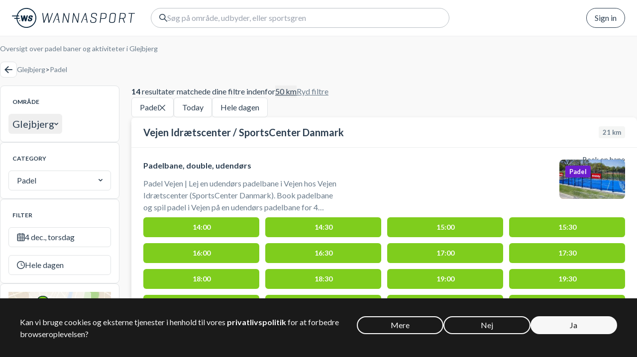

--- FILE ---
content_type: text/html; charset=utf-8
request_url: https://www.wannasport.com/dnk/da/glejbjerg/padel
body_size: 33341
content:
<!DOCTYPE html><html lang="da" class="__variable_4a0bf1"><head><meta charSet="utf-8"/><meta name="viewport" content="width=device-width, initial-scale=1"/><link rel="preload" as="image" href="/img/symbol-logo.svg"/><link rel="preload" as="image" href="/img/text-logo.svg"/><link rel="preload" as="image" href="/img/map-image-icon.svg"/><link rel="preload" as="image" href="https://static.wannasport.dk/images/68e5689c-fa16-4ad5-bdca-b85bcbd46c1b-list"/><link rel="preload" as="image" href="https://static.wannasport.dk/images/926f8fb3-264f-4c95-a525-38cf78bad612-list"/><link rel="preload" as="image" href="https://static.wannasport.dk/images/191a275c-a598-4d62-92db-842f3e6f41b8-list"/><link rel="preload" as="image" href="https://static.wannasport.dk/images/dfb61838-0697-4ee9-bef0-43afe2b18a1d-list"/><link rel="preload" as="image" href="https://static.wannasport.dk/images/b94fd872-9fbd-457f-88b2-89053a118b7d-list"/><link rel="preload" as="image" href="https://static.wannasport.dk/images/4619ba4a-bf5e-4724-8806-b136b56e094a-list"/><link rel="preload" as="image" href="/img/text-logo-white.svg"/><link rel="stylesheet" href="/_next/static/css/7b433b3b74b66f7c.css" data-precedence="next"/><link rel="stylesheet" href="/_next/static/css/530400649a9d1928.css" data-precedence="next"/><link rel="stylesheet" href="/_next/static/css/aa3b985a42a70dfb.css" data-precedence="next"/><link rel="stylesheet" href="/_next/static/css/3ae23467cdbc45d1.css" data-precedence="next"/><link rel="stylesheet" href="/_next/static/css/0ee1f0de93082888.css" data-precedence="next"/><link rel="stylesheet" href="/_next/static/css/5f3df99ab18669fd.css" data-precedence="next"/><link rel="preload" as="script" fetchPriority="low" href="/_next/static/chunks/webpack-3e124a6169373854.js"/><script src="/_next/static/chunks/59c6eb5a-4a9368168ea1205e.js" async=""></script><script src="/_next/static/chunks/1dd3208c-64e754558a79cab0.js" async=""></script><script src="/_next/static/chunks/9896-28eaec6d63e05c8a.js" async=""></script><script src="/_next/static/chunks/main-app-65e9e0a6daef4693.js" async=""></script><script src="/_next/static/chunks/950-d7cfcd9e5c746e3f.js" async=""></script><script src="/_next/static/chunks/5974-1be4db7a4b5aa619.js" async=""></script><script src="/_next/static/chunks/6447-02c81b77994ef692.js" async=""></script><script src="/_next/static/chunks/app/%5Bcountry%5D/%5Blocale%5D/%5Barea%5D/layout-343cb15d0b18782c.js" async=""></script><script src="/_next/static/chunks/app/global-error-1389765ec79854b1.js" async=""></script><script src="/_next/static/chunks/36b3401e-bca0e918d77ec1cc.js" async=""></script><script src="/_next/static/chunks/9449-b3dea4515e246aa1.js" async=""></script><script src="/_next/static/chunks/1284-1ba5a19a33294d84.js" async=""></script><script src="/_next/static/chunks/8113-9ff19958552f4143.js" async=""></script><script src="/_next/static/chunks/7425-6d630cfc41c40c5d.js" async=""></script><script src="/_next/static/chunks/829-34cd033d03a0c7b3.js" async=""></script><script src="/_next/static/chunks/5827-5757dc98d422cbb8.js" async=""></script><script src="/_next/static/chunks/7648-17c13934bcd775f6.js" async=""></script><script src="/_next/static/chunks/2582-5c041d07366ae5e1.js" async=""></script><script src="/_next/static/chunks/5760-13af0880b327ca30.js" async=""></script><script src="/_next/static/chunks/4795-5c12a450f680481a.js" async=""></script><script src="/_next/static/chunks/4777-deeb7252debfd49f.js" async=""></script><script src="/_next/static/chunks/2244-65f511ba25548b05.js" async=""></script><script src="/_next/static/chunks/9908-1fc0e00d5e431b91.js" async=""></script><script src="/_next/static/chunks/134-8959829a2231367f.js" async=""></script><script src="/_next/static/chunks/7031-596cdfb4b203c080.js" async=""></script><script src="/_next/static/chunks/9325-db92ca6158e7209b.js" async=""></script><script src="/_next/static/chunks/5664-2546e740f990b5f7.js" async=""></script><script src="/_next/static/chunks/4120-98f61f8a6472d93f.js" async=""></script><script src="/_next/static/chunks/2441-e5900a11eb581218.js" async=""></script><script src="/_next/static/chunks/app/%5Bcountry%5D/%5Blocale%5D/layout-27ff0d588dd30017.js" async=""></script><script src="/_next/static/chunks/1a92c0be-f7bd3fae8d0f3974.js" async=""></script><script src="/_next/static/chunks/2048-c1de56edaf7e73ae.js" async=""></script><script src="/_next/static/chunks/6353-c7fc702a6466403f.js" async=""></script><script src="/_next/static/chunks/3842-19d190b7eb727419.js" async=""></script><script src="/_next/static/chunks/1125-7a720f7401f9a464.js" async=""></script><script src="/_next/static/chunks/1319-62e72e6f56d2a8cc.js" async=""></script><script src="/_next/static/chunks/2122-cbaf789eac589ce9.js" async=""></script><script src="/_next/static/chunks/app/%5Bcountry%5D/%5Blocale%5D/%5Barea%5D/%5Bcategory%5D/page-3525ec6fcaecb7f1.js" async=""></script><script src="/_next/static/chunks/app/%5Bcountry%5D/%5Blocale%5D/error-efc91e5ad6c03444.js" async=""></script><script src="/_next/static/chunks/app/%5Bcountry%5D/%5Blocale%5D/not-found-4ce3cefe5fc668b7.js" async=""></script><script src="/_next/static/chunks/app/not-found-d4e3a36e9150cc1c.js" async=""></script><title>Padel i Glejbjerg | Lej baner og book aktiviteter</title><meta name="description" content="Lej Padelbaner og book holdaktiviteter på tværs af klubber og faciliteter i Glejbjerg. Ingen medlemskab."/><meta name="keywords" content="Glejbjerg, Padel, Padelbane, Padelcenter, sport, baner, haller, booking, lej, banebooking, spil, oversigt"/><link rel="canonical" href="https://www.wannasport.com/dnk/da/glejbjerg/padel"/><link rel="alternate" hrefLang="en-US" href="https://www.wannasport.com/dnk/en/glejbjerg/padel"/><link rel="alternate" hrefLang="da-DK" href="https://www.wannasport.com/dnk/da/glejbjerg/padel"/><link rel="alternate" hrefLang="x-default" href="https://www.wannasport.com/dnk/da/glejbjerg/padel"/><meta name="next-size-adjust"/><script src="/_next/static/chunks/polyfills-42372ed130431b0a.js" noModule=""></script></head><body class="min-h-screen flex flex-col notranslate"><div><div><div class="flex flex-col flex-1"><header class="bg-white fixed z-20 w-full"><div class="p-4 flex items-center relative border-b border-ws-bright-gray z-20 sm:px-6 sm:gap-4 shadow-none"><a class="flex items-center space-x-3 mr-8" href="/dnk/da"><img src="/img/symbol-logo.svg" alt="WANNASPORT" class="block"/><img src="/img/text-logo.svg" alt="WANNASPORT" class="hidden md:block"/></a><div class="flex-1 min-w-0 flex "><div id="search_form" class="inline-flex max-w-full relative max-sm:[&amp;:has(div[data-state=open])]:fixed max-sm:[&amp;:has(div[data-state=open])]:p-3 max-sm:[&amp;:has(div[data-state=open])]:inset-0 max-sm:[&amp;:has(div[data-state=open])]:z-40 z-[19]"><div class="group/trigger max-w-full" type="button" aria-haspopup="dialog" aria-expanded="false" aria-controls="radix-:R9jtsu5jtsq:" data-state="closed"><div class="relative w-[600px] max-w-full flex bg-white h-10 items-center gap-3 rounded-full pl-4 pr-4 border border-ws-silver-sand group-data-[state=open]/trigger:z-30 group-data-[state=open]/trigger:rounded-lg group-data-[state=open]/trigger:rounded-b-none group-data-[state=open]/trigger:flex-row-reverse group-data-[state=open]/trigger:shadow-none group-data-[state=open]/trigger:border-white group-data-[state=open]/trigger:sm:flex-row group-data-[state=open]/trigger:px-4 sm:px-4 group-data-[state=open]/trigger:mt-[env(safe-area-inset-top)]"><span class="icon-search block"></span><input type="text" placeholder="Søg…" class="flex-1 outline-none w-full group-data-[state=open]/trigger:block sm:block" value=""/><button class="hidden group-data-[state=open]/trigger:block group-data-[state=open]/trigger:sm:hidden"><span class="icon-left-3 block"></span></button></div></div><div id="popover" class="!h-[100vh] fixed inset-0 z-20 pointer-events-none sm:[&amp;:has(div[data-state=closed])]:animate-fade-out sm:[&amp;:has(div[data-state=open])]:animate-fade-in [&amp;:has(div[data-state=open])]:bg-ws-maastricht-blue/70 [&amp;:has(div[data-state=open])]:pointer-events-auto max-sm:[&amp;:has(div[data-state=open])]:bg-ws-ghost-white"><div class="max-sm:first:[&amp;&gt;*]:!transform translate-x-[0.75rem] translate-y-[calc(3.25rem+env(safe-area-inset-top))]"></div></div></div></div><nav class="flex items-center space-x-4"><button class="button rounded-full border-ws-maastricht-blue hover:bg-ws-cultured ml-8">Sign in</button></nav></div></header><script type="application/ld+json">{"@context":"https://schema.org","@graph":[{"@type":"Organization","@id":"https://www.wannasport.com/dnk/da","name":"Wannasport ApS","sameAs":["https://www.facebook.com/wannasport/"],"url":"https://www.wannasport.com/dnk/da","telephone":"+45 7199 2644","contactPoint":{"@type":"ContactPoint","telephone":"+45 7199 2644","contactType":"Customer support"},"logo":{"@type":"ImageObject","url":"https://www.wannasport.com/img/symbol-logo.svg"},"address":{"@type":"PostalAddress","streetAddress":"Højbro Plads 10","addressLocality":"København K","postalCode":"1200","addressCountry":"Denmark"}},{"@type":"WebPage","@id":"https://www.wannasport.com/dnk/da/glejbjerg/padel"},{"@type":"WebSite","@id":"https://www.wannasport.com/dnk/da","name":"Wannasport","url":"https://www.wannasport.com/dnk/da"}]}</script><div class="pt-[3rem] max-sm:pt-[5rem] relative flex-1 flex flex-col bg-ws-ghost-white"><div class="flex-1 flex flex-col"><div class="flex-col flex sm:flex"><div class="container py-4"><div class="sm:mt-6"><h1 class="mb-4 flex flex-col text-ws-slate-gray text-sm">Oversigt over padel baner og aktiviteter i Glejbjerg</h1><div class="gap-3 flex items-center"><button class="button w-8 h-8 justify-center"><span class="icon-left-3"></span></button><nav class="flex gap-2 items-center flex-wrap"><a class="text-sm text-ws-slate-gray max-sm:text-xs" href="/dnk/da/glejbjerg">Glejbjerg</a><span class="text-sm last:hidden">&gt;</span><a class="text-sm text-ws-slate-gray max-sm:text-xs" href="/dnk/da/glejbjerg/padel">Padel</a><span class="text-sm last:hidden">&gt;</span></nav></div></div></div></div><div class="flex-1 flex flex-col"><div class="container pb-10"><div class="grid gap-6 grid-cols-1 sm:grid-cols-[240px_1fr]"><aside><div class="max-sm:hidden flex flex-col gap-5"><div class="bg-white rounded-lg border border-ws-platinum p-4"><div class="p-2 mb-2"><h6 class="uppercase font-bold text-xs">Område</h6></div><button class="hover:bg-ws-cultured inline-flex max-w-full items-center rounded-md h-10 px-2 gap-2 outline-none"><span class="text-xl leading-6 text-left truncate min-w-0">Glejbjerg</span><span class="icon-down text-ws-maastricht-blue block text-[0.5em] mt-0.5"></span></button></div><div class="bg-white rounded-lg border border-ws-platinum p-4"><div class="p-2 mb-2"><h6 class="uppercase font-bold text-xs">Category</h6></div><button class="inline-flex outline-none relative px-4 h-10 items-center transition-colors whitespace-nowrap bg-no-repeat disabled:pointer-events-none disabled:cursor-default gap-3 text-base after:opacity-0 after:block after:w-6 after:h-6 after:rounded-full after:border-[3px] after:border-solid after:border-r-transparent after:border-l-transparent after:absolute after:left-1/2 after:top-1/2 after:-my-3 after:-mx-3 after:transition-opacity after:duration-300 bg-white border border-ws-platinum select-none text-ws-maastricht-blue data-[placeholder]:text-ws-slate-gray cursor-pointer sm:hover:border-ws-slate-gray disabled:opacity-50 rounded-md group w-full justify-start" type="button" role="combobox" aria-controls="radix-:R12b7jtsu5jtsq:" aria-expanded="false" aria-autocomplete="none" dir="ltr" data-state="closed"><span style="pointer-events:none"></span><span class="ml-auto icon-down transition-transform group-data-[state=open]:rotate-180 text-ws-maastricht-blue block text-[0.5em]" aria-hidden="true"></span></button><select aria-hidden="true" tabindex="-1" style="position:absolute;border:0;width:1px;height:1px;padding:0;margin:-1px;overflow:hidden;clip:rect(0, 0, 0, 0);white-space:nowrap;word-wrap:normal"></select></div><div class="bg-white rounded-lg border border-ws-platinum p-4"><div class="p-2 mb-2"><h6 class="uppercase font-bold text-xs">Filter</h6></div><div class="space-y-4"><button class="inline-flex outline-none relative px-4 w-full h-10 items-center transition-colors whitespace-nowrap bg-no-repeat disabled:pointer-events-none disabled:cursor-default gap-3 text-base after:opacity-0 after:block after:w-6 after:h-6 after:rounded-full after:border-[3px] after:border-solid after:border-r-transparent after:border-l-transparent after:absolute after:left-1/2 after:top-1/2 after:-my-3 after:-mx-3 after:transition-opacity after:duration-300 bg-white border border-ws-platinum select-none text-ws-maastricht-blue justify-start data-[placeholder]:text-ws-slate-gray cursor-pointer sm:hover:border-ws-slate-gray disabled:opacity-50 rounded-md" type="button" aria-haspopup="dialog" aria-expanded="false" aria-controls="radix-:R33b7jtsu5jtsq:" data-state="closed"><span class="icon-calendar"></span><span class="truncate select-none flex-1 text-left text-ws-maastricht-blue">4 dec., torsdag</span></button><button class="inline-flex outline-none relative px-4 w-full h-10 items-center transition-colors whitespace-nowrap bg-no-repeat disabled:pointer-events-none disabled:cursor-default gap-3 text-base after:opacity-0 after:block after:w-6 after:h-6 after:rounded-full after:border-[3px] after:border-solid after:border-r-transparent after:border-l-transparent after:absolute after:left-1/2 after:top-1/2 after:-my-3 after:-mx-3 after:transition-opacity after:duration-300 bg-white border border-ws-platinum select-none text-ws-maastricht-blue data-[placeholder]:text-ws-slate-gray cursor-pointer sm:hover:border-ws-slate-gray disabled:opacity-50 rounded-md group justify-start" type="button" role="combobox" aria-controls="radix-:R53b7jtsu5jtsq:" aria-expanded="false" aria-autocomplete="none" dir="ltr" data-state="closed"><span class="icon-clock"></span><span style="pointer-events:none"></span></button><select aria-hidden="true" tabindex="-1" style="position:absolute;border:0;width:1px;height:1px;padding:0;margin:-1px;overflow:hidden;clip:rect(0, 0, 0, 0);white-space:nowrap;word-wrap:normal"></select></div></div><div class="bg-white rounded-lg border border-ws-platinum p-4"><div class="aspect-[208/108] flex items-center cursor-pointer bg-[url(&#x27;/img/map-image.webp&#x27;)] bg-cover bg-center justify-center"><div class="flex items-center bg-white rounded bg-opacity-60 px-4 py-2 gap-2"><img alt="Map marker" src="/img/map-image-icon.svg"/><span>Se på kort</span></div></div></div><div class="bg-white rounded-lg border border-ws-platinum p-4"><div class="p-2 mb-2"><h6 class="uppercase font-bold text-xs">Type</h6></div><div class="px-2"><div class="space-y-4"><div class="cursor-pointer flex gap-3 items-center select-none"><div class="w-4 h-4 basis-4 rounded border bg-white flex items-center justify-center border-ws-silver-sand"></div><div class="flex-1 gap-3 flex min-w-0 justify-between text-sm text-ws-slate-gray"><span class="truncate">Booke en bane</span></div></div><div class="cursor-pointer flex gap-3 items-center select-none"><div class="w-4 h-4 basis-4 rounded border bg-white flex items-center justify-center border-ws-silver-sand"></div><div class="flex-1 gap-3 flex min-w-0 justify-between text-sm text-ws-slate-gray"><span class="truncate">Holdaktiviteter</span></div></div></div></div></div><div class="bg-white rounded-lg border border-ws-platinum p-4"><div class="p-2"><h6 class="uppercase font-bold text-xs mb-4">Størrelse</h6><div class="space-y-4"><div class="cursor-pointer flex gap-3 items-center select-none"><div class="w-4 h-4 basis-4 rounded border bg-white flex items-center justify-center border-ws-silver-sand"></div><div class="flex-1 gap-3 flex min-w-0 justify-between text-sm text-ws-slate-gray"><span class="truncate">Single</span><span>6</span></div></div><div class="cursor-pointer flex gap-3 items-center select-none"><div class="w-4 h-4 basis-4 rounded border bg-white flex items-center justify-center border-ws-silver-sand"></div><div class="flex-1 gap-3 flex min-w-0 justify-between text-sm text-ws-slate-gray"><span class="truncate">Double</span><span>16</span></div></div></div></div><div class="p-2"><h6 class="uppercase font-bold text-xs mb-4">Græstype</h6><div class="space-y-4"><div class="cursor-pointer flex gap-3 items-center select-none"><div class="w-4 h-4 basis-4 rounded border bg-white flex items-center justify-center border-ws-silver-sand"></div><div class="flex-1 gap-3 flex min-w-0 justify-between text-sm text-ws-slate-gray"><span class="truncate">Kunstig græs</span><span>19</span></div></div><div class="cursor-pointer flex gap-3 items-center select-none"><div class="w-4 h-4 basis-4 rounded border bg-white flex items-center justify-center border-ws-silver-sand"></div><div class="flex-1 gap-3 flex min-w-0 justify-between text-sm text-ws-slate-gray"><span class="truncate">Asfalt</span><span>0</span></div></div><div class="cursor-pointer flex gap-3 items-center select-none"><div class="w-4 h-4 basis-4 rounded border bg-white flex items-center justify-center border-ws-silver-sand"></div><div class="flex-1 gap-3 flex min-w-0 justify-between text-sm text-ws-slate-gray"><span class="truncate">Hard bane</span><span>0</span></div></div></div></div><div class="p-2"><h6 class="uppercase font-bold text-xs mb-4">Dækning</h6><div class="space-y-4"><div class="cursor-pointer flex gap-3 items-center select-none"><div class="w-4 h-4 basis-4 rounded border bg-white flex items-center justify-center border-ws-silver-sand"></div><div class="flex-1 gap-3 flex min-w-0 justify-between text-sm text-ws-slate-gray"><span class="truncate">Indendørs</span><span>13</span></div></div><div class="cursor-pointer flex gap-3 items-center select-none"><div class="w-4 h-4 basis-4 rounded border bg-white flex items-center justify-center border-ws-silver-sand"></div><div class="flex-1 gap-3 flex min-w-0 justify-between text-sm text-ws-slate-gray"><span class="truncate">Udendørs</span><span>8</span></div></div><div class="cursor-pointer flex gap-3 items-center select-none"><div class="w-4 h-4 basis-4 rounded border bg-white flex items-center justify-center border-ws-silver-sand"></div><div class="flex-1 gap-3 flex min-w-0 justify-between text-sm text-ws-slate-gray"><span class="truncate">Udendørs med overdækning</span><span>2</span></div></div></div></div></div><div class="bg-white rounded-lg border border-ws-platinum p-4 text-gray-400"><div class="p-2 mb-2"><h6 class="uppercase font-bold text-xs">andre områder med</h6></div><div class="text-gray-400 text-sm leading-relaxed text-left pl-2"><a class="hover:underline" href="/dnk/da/vejen/padel"><span>Vejen<!-- -->, </span></a><a class="hover:underline" href="/dnk/da/varde/padel"><span>Varde<!-- -->, </span></a><a class="hover:underline" href="/dnk/da/esbjerg/padel"><span>Esbjerg<!-- -->, </span></a><a class="hover:underline" href="/dnk/da/billund/padel"><span>Billund<!-- -->, </span></a><a class="hover:underline" href="/dnk/da/oksboel/padel"><span>Oksbøl<!-- -->, </span></a><a class="hover:underline" href="/dnk/da/kolding/padel"><span>Kolding<!-- -->, </span></a><a class="hover:underline" href="/dnk/da/give/padel"><span>Give<!-- -->, </span></a><a class="hover:underline" href="/dnk/da/tarm/padel"><span>Tarm<!-- -->, </span></a><a class="hover:underline" href="/dnk/da/vojens/padel"><span>Vojens<!-- -->, </span></a><a class="hover:underline" href="/dnk/da/vejle/padel"><span>Vejle<!-- -->, </span></a><a class="hover:underline" href="/dnk/da/skjern/padel"><span>Skjern<!-- -->, </span></a><a class="hover:underline" href="/dnk/da/odense/padel"><span>Odense<!-- -->, </span></a><a class="hover:underline" href="/dnk/da/aarhus/padel"><span>Aarhus<!-- -->, </span></a><a class="hover:underline" href="/dnk/da/aalborg/padel"><span>Aalborg<!-- -->, </span></a><a class="hover:underline" href="/dnk/da/koebenhavn/padel"><span>København</span></a></div></div><div class="bg-white rounded-lg border border-ws-platinum p-4 text-gray-400"><div class="p-2 mb-2"><h6 class="uppercase font-bold text-xs">andre aktiviteter i</h6><p class="uppercase text-black font-bold text-sm">Glejbjerg</p></div><div class="text-gray-400 text-sm leading-relaxed text-left pl-2"><a class="hover:underline" href="/dnk/da/glejbjerg/badminton"><span>Badminton<!-- -->, </span></a><a class="hover:underline" href="/dnk/da/glejbjerg/tennis"><span>Tennis<!-- -->, </span></a><a class="hover:underline" href="/dnk/da/glejbjerg/squash"><span>Squash<!-- -->, </span></a><a class="hover:underline" href="/dnk/da/glejbjerg/pickleball"><span>Pickleball<!-- -->, </span></a><a class="hover:underline" href="/dnk/da/glejbjerg/tabletennis"><span>Bordtennis<!-- -->, </span></a><a class="hover:underline" href="/dnk/da/glejbjerg/football"><span>Fodbold<!-- -->, </span></a><a class="hover:underline" href="/dnk/da/glejbjerg/fitness"><span>Fitness<!-- -->, </span></a><a class="hover:underline" href="/dnk/da/glejbjerg/volleyball"><span>Volleyball<!-- -->, </span></a><a class="hover:underline" href="/dnk/da/glejbjerg/yoga"><span>Yoga<!-- -->, </span></a><a class="hover:underline" href="/dnk/da/glejbjerg/gymnastics"><span>Gymnastik<!-- -->, </span></a><a class="hover:underline" href="/dnk/da/glejbjerg/workout"><span>Træning</span></a></div></div></div><div class="bg-white p-6 -mx-4 sm:hidden"><button class="hover:bg-ws-cultured inline-flex max-w-full items-center rounded-md h-10 gap-2 outline-none px-0 hover:bg-none mb-2"><span class="text-xl leading-6 text-left truncate min-w-0">Glejbjerg</span><span class="icon-down text-ws-maastricht-blue block text-[0.5em] mt-0.5"></span></button><div class="mb-6"><button class="inline-flex outline-none relative px-4 items-center transition-colors whitespace-nowrap bg-no-repeat disabled:pointer-events-none disabled:cursor-default gap-3 text-base after:opacity-0 after:block after:w-6 after:h-6 after:rounded-full after:border-[3px] after:border-solid after:border-r-transparent after:border-l-transparent after:absolute after:left-1/2 after:top-1/2 after:-my-3 after:-mx-3 after:transition-opacity after:duration-300 bg-white border border-ws-platinum select-none text-ws-maastricht-blue data-[placeholder]:text-ws-slate-gray cursor-pointer sm:hover:border-ws-slate-gray disabled:opacity-50 rounded-md group h-12 rounded-b-none w-full justify-start border-b-0" type="button" role="combobox" aria-controls="radix-:R6j7jtsu5jtsq:" aria-expanded="false" aria-autocomplete="none" dir="ltr" data-state="closed"><span style="pointer-events:none"></span><span class="ml-auto icon-down transition-transform group-data-[state=open]:rotate-180 text-ws-maastricht-blue block text-[0.5em]" aria-hidden="true"></span></button><select aria-hidden="true" tabindex="-1" style="position:absolute;border:0;width:1px;height:1px;padding:0;margin:-1px;overflow:hidden;clip:rect(0, 0, 0, 0);white-space:nowrap;word-wrap:normal"></select><div class="flex"><button class="inline-flex outline-none relative px-4 w-full items-center transition-colors whitespace-nowrap bg-no-repeat disabled:pointer-events-none disabled:cursor-default gap-3 text-base after:opacity-0 after:block after:w-6 after:h-6 after:rounded-full after:border-[3px] after:border-solid after:border-r-transparent after:border-l-transparent after:absolute after:left-1/2 after:top-1/2 after:-my-3 after:-mx-3 after:transition-opacity after:duration-300 bg-white border border-ws-platinum select-none text-ws-maastricht-blue justify-start data-[placeholder]:text-ws-slate-gray cursor-pointer sm:hover:border-ws-slate-gray disabled:opacity-50 rounded-md rounded-r-none rounded-t-none h-12 min-w-0 border-r-0" type="button" aria-haspopup="dialog" aria-expanded="false" aria-controls="radix-:Rqj7jtsu5jtsq:" data-state="closed"><span class="icon-calendar"></span><span class="truncate select-none flex-1 text-left text-ws-maastricht-blue">4 dec., torsdag</span></button><button class="inline-flex outline-none relative px-4 w-full items-center transition-colors whitespace-nowrap bg-no-repeat disabled:pointer-events-none disabled:cursor-default gap-3 text-base after:opacity-0 after:block after:w-6 after:h-6 after:rounded-full after:border-[3px] after:border-solid after:border-r-transparent after:border-l-transparent after:absolute after:left-1/2 after:top-1/2 after:-my-3 after:-mx-3 after:transition-opacity after:duration-300 bg-white border border-ws-platinum select-none text-ws-maastricht-blue data-[placeholder]:text-ws-slate-gray cursor-pointer sm:hover:border-ws-slate-gray disabled:opacity-50 rounded-md group rounded-l-none rounded-t-none h-12 justify-start" type="button" role="combobox" aria-controls="radix-:R1aj7jtsu5jtsq:" aria-expanded="false" aria-autocomplete="none" dir="ltr" data-state="closed"><span class="icon-clock"></span><span style="pointer-events:none"></span></button><select aria-hidden="true" tabindex="-1" style="position:absolute;border:0;width:1px;height:1px;padding:0;margin:-1px;overflow:hidden;clip:rect(0, 0, 0, 0);white-space:nowrap;word-wrap:normal"></select></div></div><button class="button rounded w-full justify-center h-12 gap-3" id="testt" type="button" aria-haspopup="dialog" aria-expanded="false" aria-controls="radix-:R3j7jtsu5jtsq:" data-state="closed"><span class="icon-filter"></span><span class="flex gap-1 items-center"><span>Filters</span><span class="w-1 h-1 rounded-full bg-ws-maastricht-blue"></span><span>3</span></span></button></div></aside><main class="space-y-10 sm:flex-1"><div class="flex flex-col gap-10"><div class="gap-4 flex flex-col"><div class="flex gap-6"><div class="flex gap-1"><p><b>14</b> resultater matchede dine filtre indenfor</p><button class="group underline outline-none whitespace-nowrap" type="button" role="combobox" aria-controls="radix-:R2ad7jtsu5jtsq:" aria-expanded="false" aria-autocomplete="none" dir="ltr" data-state="closed"><span style="pointer-events:none"></span></button><select aria-hidden="true" tabindex="-1" style="position:absolute;border:0;width:1px;height:1px;padding:0;margin:-1px;overflow:hidden;clip:rect(0, 0, 0, 0);white-space:nowrap;word-wrap:normal"></select></div><a class="text-ws-slate-gray underline hidden sm:block" href="/dnk/da/glejbjerg">Ryd filtre</a></div><div class="gap-4 hidden sm:flex"><button class="inline-flex outline-none relative px-4 h-10 items-center justify-center cursor-pointer transition-colors whitespace-nowrap bg-no-repeat disabled:pointer-events-none disabled:cursor-default gap-3 select-none text-base after:opacity-0 after:block after:w-6 after:h-6 after:rounded-full after:border-[3px] after:border-solid after:border-r-transparent after:border-l-transparent after:absolute after:left-1/2 after:top-1/2 after:-my-3 after:-mx-3 after:transition-opacity after:duration-300 border border-ws-platinum bg-white text-ws-maastricht-blue hover:border-ws-maastricht-blue disabled:opacity-50 rounded-md w-auto hover:bg-ws-cultured"><span>Padel</span><span class="px-3 py-2 -mx-3"><span class="icon-close text-xs"></span></span></button><button class="inline-flex outline-none relative px-4 h-10 items-center justify-center transition-colors whitespace-nowrap bg-no-repeat disabled:pointer-events-none disabled:cursor-default gap-3 select-none text-base after:opacity-0 after:block after:w-6 after:h-6 after:rounded-full after:border-[3px] after:border-solid after:border-r-transparent after:border-l-transparent after:absolute after:left-1/2 after:top-1/2 after:-my-3 after:-mx-3 after:transition-opacity after:duration-300 border border-ws-platinum bg-white text-ws-maastricht-blue hover:border-ws-maastricht-blue disabled:opacity-50 rounded-md w-auto cursor-default pointer-events-none"><span>Today</span></button><button class="inline-flex outline-none relative px-4 h-10 items-center justify-center transition-colors whitespace-nowrap bg-no-repeat disabled:pointer-events-none disabled:cursor-default gap-3 select-none text-base after:opacity-0 after:block after:w-6 after:h-6 after:rounded-full after:border-[3px] after:border-solid after:border-r-transparent after:border-l-transparent after:absolute after:left-1/2 after:top-1/2 after:-my-3 after:-mx-3 after:transition-opacity after:duration-300 border border-ws-platinum bg-white text-ws-maastricht-blue hover:border-ws-maastricht-blue disabled:opacity-50 rounded-md w-auto cursor-default pointer-events-none"><span>Hele dagen</span></button></div></div><div class="space-y-6 relative"><section class="bg-white shadow-[0_4px_8px_0_rgba(0,0,0,0.15)] rounded-lg"><header class="px-6 py-4 border-b border-ws-bright-gray flex items-center justify-between"><a class="hover:underline" href="/dnk/da/facility/vejen-idratscenter-sportscenter-danmark"><h2 class="font-bold text-xl">Vejen Idrætscenter / SportsCenter Danmark</h2></a><span class="bg-ws-cultured text-ws-slate-gray font-bold text-[13px] px-2 py-1 rounded leading-4 whitespace-nowrap">21<!-- --> km</span></header><div class="px-6 py-6 flex flex-col gap-4"><span class="text-sm leading-4 block text-right -mt-2 -mb-2">Book en bane</span><section class="flex flex-col gap-y-4 @container"><div class="flex gap-6"><div class="flex-1 min-w-0"><div class="max-w-[25rem]"><a class="group" href="/dnk/da/product/vejen-idratscenter-sportscenter-danmark/padeltennis-ude"><h3 class="font-bold leading-6 mb-3 group-hover:underline">Padelbane, double, udendørs</h3><p class="text-ws-slate-gray leading-6 line-clamp-3">Padel Vejen | Lej en udendørs padelbane i Vejen hos Vejen Idrætscenter (SportsCenter Danmark). Book padelbane og spil padel i Vejen på en udendørs padelbane for 4 personer. Lej bat og køb bolde i Sportsbooking / receptionen, der ligger lige ved hovedindgangen.

#padel-vejen #padel-i-vejen #book-padelbane-vejen #spil-padel-vejen</p></a></div></div><div><a class="relative block" href="/dnk/da/product/vejen-idratscenter-sportscenter-danmark/padeltennis-ude"><img style="transition:.05s filter linear, .05s opacity linear" src="https://static.wannasport.dk/images/68e5689c-fa16-4ad5-bdca-b85bcbd46c1b-list" alt="Padelbane, double, udendørs" class="object-cover [clip-path:inset(0)] rounded-lg w-[132px] aspect-[1/1] @xl:w-[234px] @xl:aspect-[234/132]"/><span class="absolute left-3 top-3 bg-ws-french-violet text-white font-bold text-[13px] px-2 py-1 rounded leading-4">Padel</span></a></div></div><div class="grid mt-2 grid-cols-4 @xl:grid-cols-6 gap-3 @3xl:grid-cols-[repeat(15,1fr)]"><button class="inline-flex outline-none relative w-full h-10 items-center justify-center cursor-pointer transition-colors whitespace-nowrap bg-no-repeat disabled:pointer-events-none disabled:cursor-default gap-3 select-none after:opacity-0 after:block after:w-6 after:h-6 after:rounded-full after:border-[3px] after:border-solid after:border-r-transparent after:border-l-transparent after:absolute after:left-1/2 after:top-1/2 after:-my-3 after:-mx-3 after:transition-opacity after:duration-300 text-white bg-ws-dark-lemon-lime hover:bg-ws-green disabled:text-ws-silver-sand rounded-md font-bold text-sm p-0 disabled:bg-ws-platinum" type="button" aria-haspopup="dialog" aria-expanded="false" aria-controls="radix-:R35m2l7jtsu5jtsq:" data-state="closed">14:00</button><button class="inline-flex outline-none relative w-full h-10 items-center justify-center cursor-pointer transition-colors whitespace-nowrap bg-no-repeat disabled:pointer-events-none disabled:cursor-default gap-3 select-none after:opacity-0 after:block after:w-6 after:h-6 after:rounded-full after:border-[3px] after:border-solid after:border-r-transparent after:border-l-transparent after:absolute after:left-1/2 after:top-1/2 after:-my-3 after:-mx-3 after:transition-opacity after:duration-300 text-white bg-ws-dark-lemon-lime hover:bg-ws-green disabled:text-ws-silver-sand rounded-md font-bold text-sm p-0 disabled:bg-ws-platinum" type="button" aria-haspopup="dialog" aria-expanded="false" aria-controls="radix-:R55m2l7jtsu5jtsq:" data-state="closed">14:30</button><button class="inline-flex outline-none relative w-full h-10 items-center justify-center cursor-pointer transition-colors whitespace-nowrap bg-no-repeat disabled:pointer-events-none disabled:cursor-default gap-3 select-none after:opacity-0 after:block after:w-6 after:h-6 after:rounded-full after:border-[3px] after:border-solid after:border-r-transparent after:border-l-transparent after:absolute after:left-1/2 after:top-1/2 after:-my-3 after:-mx-3 after:transition-opacity after:duration-300 text-white bg-ws-dark-lemon-lime hover:bg-ws-green disabled:text-ws-silver-sand rounded-md font-bold text-sm p-0 disabled:bg-ws-platinum" type="button" aria-haspopup="dialog" aria-expanded="false" aria-controls="radix-:R75m2l7jtsu5jtsq:" data-state="closed">15:00</button><button class="inline-flex outline-none relative w-full h-10 items-center justify-center cursor-pointer transition-colors whitespace-nowrap bg-no-repeat disabled:pointer-events-none disabled:cursor-default gap-3 select-none after:opacity-0 after:block after:w-6 after:h-6 after:rounded-full after:border-[3px] after:border-solid after:border-r-transparent after:border-l-transparent after:absolute after:left-1/2 after:top-1/2 after:-my-3 after:-mx-3 after:transition-opacity after:duration-300 text-white bg-ws-dark-lemon-lime hover:bg-ws-green disabled:text-ws-silver-sand rounded-md font-bold text-sm p-0 disabled:bg-ws-platinum" type="button" aria-haspopup="dialog" aria-expanded="false" aria-controls="radix-:R95m2l7jtsu5jtsq:" data-state="closed">15:30</button><button class="inline-flex outline-none relative w-full h-10 items-center justify-center cursor-pointer transition-colors whitespace-nowrap bg-no-repeat disabled:pointer-events-none disabled:cursor-default gap-3 select-none after:opacity-0 after:block after:w-6 after:h-6 after:rounded-full after:border-[3px] after:border-solid after:border-r-transparent after:border-l-transparent after:absolute after:left-1/2 after:top-1/2 after:-my-3 after:-mx-3 after:transition-opacity after:duration-300 text-white bg-ws-dark-lemon-lime hover:bg-ws-green disabled:text-ws-silver-sand rounded-md font-bold text-sm p-0 disabled:bg-ws-platinum" type="button" aria-haspopup="dialog" aria-expanded="false" aria-controls="radix-:Rb5m2l7jtsu5jtsq:" data-state="closed">16:00</button><button class="inline-flex outline-none relative w-full h-10 items-center justify-center cursor-pointer transition-colors whitespace-nowrap bg-no-repeat disabled:pointer-events-none disabled:cursor-default gap-3 select-none after:opacity-0 after:block after:w-6 after:h-6 after:rounded-full after:border-[3px] after:border-solid after:border-r-transparent after:border-l-transparent after:absolute after:left-1/2 after:top-1/2 after:-my-3 after:-mx-3 after:transition-opacity after:duration-300 text-white bg-ws-dark-lemon-lime hover:bg-ws-green disabled:text-ws-silver-sand rounded-md font-bold text-sm p-0 disabled:bg-ws-platinum" type="button" aria-haspopup="dialog" aria-expanded="false" aria-controls="radix-:Rd5m2l7jtsu5jtsq:" data-state="closed">16:30</button><button class="inline-flex outline-none relative w-full h-10 items-center justify-center cursor-pointer transition-colors whitespace-nowrap bg-no-repeat disabled:pointer-events-none disabled:cursor-default gap-3 select-none after:opacity-0 after:block after:w-6 after:h-6 after:rounded-full after:border-[3px] after:border-solid after:border-r-transparent after:border-l-transparent after:absolute after:left-1/2 after:top-1/2 after:-my-3 after:-mx-3 after:transition-opacity after:duration-300 text-white bg-ws-dark-lemon-lime hover:bg-ws-green disabled:text-ws-silver-sand rounded-md font-bold text-sm p-0 disabled:bg-ws-platinum" type="button" aria-haspopup="dialog" aria-expanded="false" aria-controls="radix-:Rf5m2l7jtsu5jtsq:" data-state="closed">17:00</button><button class="inline-flex outline-none relative w-full h-10 items-center justify-center cursor-pointer transition-colors whitespace-nowrap bg-no-repeat disabled:pointer-events-none disabled:cursor-default gap-3 select-none after:opacity-0 after:block after:w-6 after:h-6 after:rounded-full after:border-[3px] after:border-solid after:border-r-transparent after:border-l-transparent after:absolute after:left-1/2 after:top-1/2 after:-my-3 after:-mx-3 after:transition-opacity after:duration-300 text-white bg-ws-dark-lemon-lime hover:bg-ws-green disabled:text-ws-silver-sand rounded-md font-bold text-sm p-0 disabled:bg-ws-platinum" type="button" aria-haspopup="dialog" aria-expanded="false" aria-controls="radix-:Rh5m2l7jtsu5jtsq:" data-state="closed">17:30</button><button class="inline-flex outline-none relative w-full h-10 items-center justify-center cursor-pointer transition-colors whitespace-nowrap bg-no-repeat disabled:pointer-events-none disabled:cursor-default gap-3 select-none after:opacity-0 after:block after:w-6 after:h-6 after:rounded-full after:border-[3px] after:border-solid after:border-r-transparent after:border-l-transparent after:absolute after:left-1/2 after:top-1/2 after:-my-3 after:-mx-3 after:transition-opacity after:duration-300 text-white bg-ws-dark-lemon-lime hover:bg-ws-green disabled:text-ws-silver-sand rounded-md font-bold text-sm p-0 disabled:bg-ws-platinum" type="button" aria-haspopup="dialog" aria-expanded="false" aria-controls="radix-:Rj5m2l7jtsu5jtsq:" data-state="closed">18:00</button><button class="inline-flex outline-none relative w-full h-10 items-center justify-center cursor-pointer transition-colors whitespace-nowrap bg-no-repeat disabled:pointer-events-none disabled:cursor-default gap-3 select-none after:opacity-0 after:block after:w-6 after:h-6 after:rounded-full after:border-[3px] after:border-solid after:border-r-transparent after:border-l-transparent after:absolute after:left-1/2 after:top-1/2 after:-my-3 after:-mx-3 after:transition-opacity after:duration-300 text-white bg-ws-dark-lemon-lime hover:bg-ws-green disabled:text-ws-silver-sand rounded-md font-bold text-sm p-0 disabled:bg-ws-platinum" type="button" aria-haspopup="dialog" aria-expanded="false" aria-controls="radix-:Rl5m2l7jtsu5jtsq:" data-state="closed">18:30</button><button class="inline-flex outline-none relative w-full h-10 items-center justify-center cursor-pointer transition-colors whitespace-nowrap bg-no-repeat disabled:pointer-events-none disabled:cursor-default gap-3 select-none after:opacity-0 after:block after:w-6 after:h-6 after:rounded-full after:border-[3px] after:border-solid after:border-r-transparent after:border-l-transparent after:absolute after:left-1/2 after:top-1/2 after:-my-3 after:-mx-3 after:transition-opacity after:duration-300 text-white bg-ws-dark-lemon-lime hover:bg-ws-green disabled:text-ws-silver-sand rounded-md font-bold text-sm p-0 disabled:bg-ws-platinum" type="button" aria-haspopup="dialog" aria-expanded="false" aria-controls="radix-:Rn5m2l7jtsu5jtsq:" data-state="closed">19:00</button><button class="inline-flex outline-none relative w-full h-10 items-center justify-center cursor-pointer transition-colors whitespace-nowrap bg-no-repeat disabled:pointer-events-none disabled:cursor-default gap-3 select-none after:opacity-0 after:block after:w-6 after:h-6 after:rounded-full after:border-[3px] after:border-solid after:border-r-transparent after:border-l-transparent after:absolute after:left-1/2 after:top-1/2 after:-my-3 after:-mx-3 after:transition-opacity after:duration-300 text-white bg-ws-dark-lemon-lime hover:bg-ws-green disabled:text-ws-silver-sand rounded-md font-bold text-sm p-0 disabled:bg-ws-platinum" type="button" aria-haspopup="dialog" aria-expanded="false" aria-controls="radix-:Rp5m2l7jtsu5jtsq:" data-state="closed">19:30</button><button class="inline-flex outline-none relative w-full h-10 items-center justify-center cursor-pointer transition-colors whitespace-nowrap bg-no-repeat disabled:pointer-events-none disabled:cursor-default gap-3 select-none after:opacity-0 after:block after:w-6 after:h-6 after:rounded-full after:border-[3px] after:border-solid after:border-r-transparent after:border-l-transparent after:absolute after:left-1/2 after:top-1/2 after:-my-3 after:-mx-3 after:transition-opacity after:duration-300 text-white bg-ws-dark-lemon-lime hover:bg-ws-green disabled:text-ws-silver-sand rounded-md font-bold text-sm p-0 disabled:bg-ws-platinum" type="button" aria-haspopup="dialog" aria-expanded="false" aria-controls="radix-:Rr5m2l7jtsu5jtsq:" data-state="closed">20:00</button><button class="inline-flex outline-none relative w-full h-10 items-center justify-center cursor-pointer transition-colors whitespace-nowrap bg-no-repeat disabled:pointer-events-none disabled:cursor-default gap-3 select-none after:opacity-0 after:block after:w-6 after:h-6 after:rounded-full after:border-[3px] after:border-solid after:border-r-transparent after:border-l-transparent after:absolute after:left-1/2 after:top-1/2 after:-my-3 after:-mx-3 after:transition-opacity after:duration-300 text-white bg-ws-dark-lemon-lime hover:bg-ws-green disabled:text-ws-silver-sand rounded-md font-bold text-sm p-0 disabled:bg-ws-platinum" type="button" aria-haspopup="dialog" aria-expanded="false" aria-controls="radix-:Rt5m2l7jtsu5jtsq:" data-state="closed">20:30</button><button class="inline-flex outline-none relative w-full h-10 items-center justify-center cursor-pointer transition-colors whitespace-nowrap bg-no-repeat disabled:pointer-events-none disabled:cursor-default gap-3 select-none after:opacity-0 after:block after:w-6 after:h-6 after:rounded-full after:border-[3px] after:border-solid after:border-r-transparent after:border-l-transparent after:absolute after:left-1/2 after:top-1/2 after:-my-3 after:-mx-3 after:transition-opacity after:duration-300 text-white bg-ws-dark-lemon-lime hover:bg-ws-green disabled:text-ws-silver-sand rounded-md font-bold text-sm p-0 disabled:bg-ws-platinum" type="button" aria-haspopup="dialog" aria-expanded="false" aria-controls="radix-:Rv5m2l7jtsu5jtsq:" data-state="closed">21:00</button><button class="inline-flex outline-none relative w-full h-10 items-center justify-center cursor-pointer transition-colors whitespace-nowrap bg-no-repeat disabled:pointer-events-none disabled:cursor-default gap-3 select-none after:opacity-0 after:block after:w-6 after:h-6 after:rounded-full after:border-[3px] after:border-solid after:border-r-transparent after:border-l-transparent after:absolute after:left-1/2 after:top-1/2 after:-my-3 after:-mx-3 after:transition-opacity after:duration-300 text-white bg-ws-dark-lemon-lime hover:bg-ws-green disabled:text-ws-silver-sand rounded-md font-bold text-sm p-0 disabled:bg-ws-platinum" type="button" aria-haspopup="dialog" aria-expanded="false" aria-controls="radix-:R115m2l7jtsu5jtsq:" data-state="closed">21:30</button><button class="inline-flex outline-none relative w-full h-10 items-center justify-center cursor-pointer transition-colors whitespace-nowrap bg-no-repeat disabled:pointer-events-none disabled:cursor-default gap-3 select-none after:opacity-0 after:block after:w-6 after:h-6 after:rounded-full after:border-[3px] after:border-solid after:border-r-transparent after:border-l-transparent after:absolute after:left-1/2 after:top-1/2 after:-my-3 after:-mx-3 after:transition-opacity after:duration-300 text-white bg-ws-dark-lemon-lime hover:bg-ws-green disabled:text-ws-silver-sand rounded-md font-bold text-sm p-0 disabled:bg-ws-platinum" type="button" aria-haspopup="dialog" aria-expanded="false" aria-controls="radix-:R135m2l7jtsu5jtsq:" data-state="closed">22:00</button></div></section><hr class="border-ws-bright-gray -mx-6"/><section class="flex flex-col gap-y-4 @container"><div class="flex gap-6"><div class="flex-1 min-w-0"><div class="max-w-[25rem]"><a class="group" href="/dnk/da/product/vejen-idratscenter-sportscenter-danmark/padeltennis-inde-3"><h3 class="font-bold leading-6 mb-3 group-hover:underline">Padelbane, double, overdækket</h3><p class="text-ws-slate-gray leading-6 line-clamp-3">Padel Vejen | Lej en overdækket padelbane hos Vejen Idrætscenter (SportsCenter Danmark). Book padelbane og spil padel i Vejen på en udendørs overdækket doublebane. Lej bat og køb bolde i Sportsbooking / receptionen, der ligger lige ved hovedindgangen.

#padelbane-vejen #padel-i-vejen #book-padel-vejen #spil-padel-vejen</p></a></div></div><div><a class="relative block" href="/dnk/da/product/vejen-idratscenter-sportscenter-danmark/padeltennis-inde-3"><img style="transition:.05s filter linear, .05s opacity linear" src="https://static.wannasport.dk/images/926f8fb3-264f-4c95-a525-38cf78bad612-list" alt="Padelbane, double, overdækket" class="object-cover [clip-path:inset(0)] rounded-lg w-[132px] aspect-[1/1] @xl:w-[234px] @xl:aspect-[234/132]"/><span class="absolute left-3 top-3 bg-ws-french-violet text-white font-bold text-[13px] px-2 py-1 rounded leading-4">Padel</span></a></div></div><div class="grid mt-2 grid-cols-4 @xl:grid-cols-6 gap-3 @3xl:grid-cols-[repeat(15,1fr)]"><button class="inline-flex outline-none relative w-full h-10 items-center justify-center cursor-pointer transition-colors whitespace-nowrap bg-no-repeat disabled:pointer-events-none disabled:cursor-default gap-3 select-none after:opacity-0 after:block after:w-6 after:h-6 after:rounded-full after:border-[3px] after:border-solid after:border-r-transparent after:border-l-transparent after:absolute after:left-1/2 after:top-1/2 after:-my-3 after:-mx-3 after:transition-opacity after:duration-300 text-white bg-ws-dark-lemon-lime hover:bg-ws-green disabled:text-ws-silver-sand rounded-md font-bold text-sm p-0 disabled:bg-ws-platinum" type="button" aria-haspopup="dialog" aria-expanded="false" aria-controls="radix-:R36m2l7jtsu5jtsq:" data-state="closed">14:00</button><button class="inline-flex outline-none relative w-full h-10 items-center justify-center cursor-pointer transition-colors whitespace-nowrap bg-no-repeat disabled:pointer-events-none disabled:cursor-default gap-3 select-none after:opacity-0 after:block after:w-6 after:h-6 after:rounded-full after:border-[3px] after:border-solid after:border-r-transparent after:border-l-transparent after:absolute after:left-1/2 after:top-1/2 after:-my-3 after:-mx-3 after:transition-opacity after:duration-300 text-white bg-ws-dark-lemon-lime hover:bg-ws-green disabled:text-ws-silver-sand rounded-md font-bold text-sm p-0 disabled:bg-ws-platinum" type="button" aria-haspopup="dialog" aria-expanded="false" aria-controls="radix-:R56m2l7jtsu5jtsq:" data-state="closed">14:30</button><button class="inline-flex outline-none relative w-full h-10 items-center justify-center cursor-pointer transition-colors whitespace-nowrap bg-no-repeat disabled:pointer-events-none disabled:cursor-default gap-3 select-none after:opacity-0 after:block after:w-6 after:h-6 after:rounded-full after:border-[3px] after:border-solid after:border-r-transparent after:border-l-transparent after:absolute after:left-1/2 after:top-1/2 after:-my-3 after:-mx-3 after:transition-opacity after:duration-300 text-white bg-ws-dark-lemon-lime hover:bg-ws-green disabled:text-ws-silver-sand rounded-md font-bold text-sm p-0 disabled:bg-ws-platinum" type="button" aria-haspopup="dialog" aria-expanded="false" aria-controls="radix-:R76m2l7jtsu5jtsq:" data-state="closed">15:00</button><button class="inline-flex outline-none relative w-full h-10 items-center justify-center cursor-pointer transition-colors whitespace-nowrap bg-no-repeat disabled:pointer-events-none disabled:cursor-default gap-3 select-none after:opacity-0 after:block after:w-6 after:h-6 after:rounded-full after:border-[3px] after:border-solid after:border-r-transparent after:border-l-transparent after:absolute after:left-1/2 after:top-1/2 after:-my-3 after:-mx-3 after:transition-opacity after:duration-300 text-white bg-ws-dark-lemon-lime hover:bg-ws-green disabled:text-ws-silver-sand rounded-md font-bold text-sm p-0 disabled:bg-ws-platinum" type="button" aria-haspopup="dialog" aria-expanded="false" aria-controls="radix-:R96m2l7jtsu5jtsq:" data-state="closed">15:30</button><button class="inline-flex outline-none relative w-full h-10 items-center justify-center cursor-pointer transition-colors whitespace-nowrap bg-no-repeat disabled:pointer-events-none disabled:cursor-default gap-3 select-none after:opacity-0 after:block after:w-6 after:h-6 after:rounded-full after:border-[3px] after:border-solid after:border-r-transparent after:border-l-transparent after:absolute after:left-1/2 after:top-1/2 after:-my-3 after:-mx-3 after:transition-opacity after:duration-300 text-white bg-ws-dark-lemon-lime hover:bg-ws-green disabled:text-ws-silver-sand rounded-md font-bold text-sm p-0 disabled:bg-ws-platinum" type="button" aria-haspopup="dialog" aria-expanded="false" aria-controls="radix-:Rb6m2l7jtsu5jtsq:" data-state="closed">16:00</button><button class="inline-flex outline-none relative w-full h-10 items-center justify-center cursor-pointer transition-colors whitespace-nowrap bg-no-repeat disabled:pointer-events-none disabled:cursor-default gap-3 select-none after:opacity-0 after:block after:w-6 after:h-6 after:rounded-full after:border-[3px] after:border-solid after:border-r-transparent after:border-l-transparent after:absolute after:left-1/2 after:top-1/2 after:-my-3 after:-mx-3 after:transition-opacity after:duration-300 text-white bg-ws-dark-lemon-lime hover:bg-ws-green disabled:text-ws-silver-sand rounded-md font-bold text-sm p-0 disabled:bg-ws-platinum" type="button" aria-haspopup="dialog" aria-expanded="false" aria-controls="radix-:Rd6m2l7jtsu5jtsq:" data-state="closed">18:00</button><button class="inline-flex outline-none relative w-full h-10 items-center justify-center cursor-pointer transition-colors whitespace-nowrap bg-no-repeat disabled:pointer-events-none disabled:cursor-default gap-3 select-none after:opacity-0 after:block after:w-6 after:h-6 after:rounded-full after:border-[3px] after:border-solid after:border-r-transparent after:border-l-transparent after:absolute after:left-1/2 after:top-1/2 after:-my-3 after:-mx-3 after:transition-opacity after:duration-300 text-white bg-ws-dark-lemon-lime hover:bg-ws-green disabled:text-ws-silver-sand rounded-md font-bold text-sm p-0 disabled:bg-ws-platinum" type="button" aria-haspopup="dialog" aria-expanded="false" aria-controls="radix-:Rf6m2l7jtsu5jtsq:" data-state="closed">19:00</button><button class="inline-flex outline-none relative w-full h-10 items-center justify-center cursor-pointer transition-colors whitespace-nowrap bg-no-repeat disabled:pointer-events-none disabled:cursor-default gap-3 select-none after:opacity-0 after:block after:w-6 after:h-6 after:rounded-full after:border-[3px] after:border-solid after:border-r-transparent after:border-l-transparent after:absolute after:left-1/2 after:top-1/2 after:-my-3 after:-mx-3 after:transition-opacity after:duration-300 text-white bg-ws-dark-lemon-lime hover:bg-ws-green disabled:text-ws-silver-sand rounded-md font-bold text-sm p-0 disabled:bg-ws-platinum" type="button" aria-haspopup="dialog" aria-expanded="false" aria-controls="radix-:Rh6m2l7jtsu5jtsq:" data-state="closed">19:30</button><button class="inline-flex outline-none relative w-full h-10 items-center justify-center cursor-pointer transition-colors whitespace-nowrap bg-no-repeat disabled:pointer-events-none disabled:cursor-default gap-3 select-none after:opacity-0 after:block after:w-6 after:h-6 after:rounded-full after:border-[3px] after:border-solid after:border-r-transparent after:border-l-transparent after:absolute after:left-1/2 after:top-1/2 after:-my-3 after:-mx-3 after:transition-opacity after:duration-300 text-white bg-ws-dark-lemon-lime hover:bg-ws-green disabled:text-ws-silver-sand rounded-md font-bold text-sm p-0 disabled:bg-ws-platinum" type="button" aria-haspopup="dialog" aria-expanded="false" aria-controls="radix-:Rj6m2l7jtsu5jtsq:" data-state="closed">20:00</button><button class="inline-flex outline-none relative w-full h-10 items-center justify-center cursor-pointer transition-colors whitespace-nowrap bg-no-repeat disabled:pointer-events-none disabled:cursor-default gap-3 select-none after:opacity-0 after:block after:w-6 after:h-6 after:rounded-full after:border-[3px] after:border-solid after:border-r-transparent after:border-l-transparent after:absolute after:left-1/2 after:top-1/2 after:-my-3 after:-mx-3 after:transition-opacity after:duration-300 text-white bg-ws-dark-lemon-lime hover:bg-ws-green disabled:text-ws-silver-sand rounded-md font-bold text-sm p-0 disabled:bg-ws-platinum" type="button" aria-haspopup="dialog" aria-expanded="false" aria-controls="radix-:Rl6m2l7jtsu5jtsq:" data-state="closed">20:30</button><button class="inline-flex outline-none relative w-full h-10 items-center justify-center cursor-pointer transition-colors whitespace-nowrap bg-no-repeat disabled:pointer-events-none disabled:cursor-default gap-3 select-none after:opacity-0 after:block after:w-6 after:h-6 after:rounded-full after:border-[3px] after:border-solid after:border-r-transparent after:border-l-transparent after:absolute after:left-1/2 after:top-1/2 after:-my-3 after:-mx-3 after:transition-opacity after:duration-300 text-white bg-ws-dark-lemon-lime hover:bg-ws-green disabled:text-ws-silver-sand rounded-md font-bold text-sm p-0 disabled:bg-ws-platinum" type="button" aria-haspopup="dialog" aria-expanded="false" aria-controls="radix-:Rn6m2l7jtsu5jtsq:" data-state="closed">21:00</button><button class="inline-flex outline-none relative w-full h-10 items-center justify-center cursor-pointer transition-colors whitespace-nowrap bg-no-repeat disabled:pointer-events-none disabled:cursor-default gap-3 select-none after:opacity-0 after:block after:w-6 after:h-6 after:rounded-full after:border-[3px] after:border-solid after:border-r-transparent after:border-l-transparent after:absolute after:left-1/2 after:top-1/2 after:-my-3 after:-mx-3 after:transition-opacity after:duration-300 text-white bg-ws-dark-lemon-lime hover:bg-ws-green disabled:text-ws-silver-sand rounded-md font-bold text-sm p-0 disabled:bg-ws-platinum" type="button" aria-haspopup="dialog" aria-expanded="false" aria-controls="radix-:Rp6m2l7jtsu5jtsq:" data-state="closed">21:30</button><button class="inline-flex outline-none relative w-full h-10 items-center justify-center cursor-pointer transition-colors whitespace-nowrap bg-no-repeat disabled:pointer-events-none disabled:cursor-default gap-3 select-none after:opacity-0 after:block after:w-6 after:h-6 after:rounded-full after:border-[3px] after:border-solid after:border-r-transparent after:border-l-transparent after:absolute after:left-1/2 after:top-1/2 after:-my-3 after:-mx-3 after:transition-opacity after:duration-300 text-white bg-ws-dark-lemon-lime hover:bg-ws-green disabled:text-ws-silver-sand rounded-md font-bold text-sm p-0 disabled:bg-ws-platinum" type="button" aria-haspopup="dialog" aria-expanded="false" aria-controls="radix-:Rr6m2l7jtsu5jtsq:" data-state="closed">22:00</button></div></section><hr class="border-ws-bright-gray -mx-6"/><section class="flex flex-col gap-y-4 @container"><div class="flex gap-6"><div class="flex-1 min-w-0"><div class="max-w-[25rem]"><a class="group" href="/dnk/da/product/vejen-idratscenter-sportscenter-danmark/padeltennis-inde-2"><h3 class="font-bold leading-6 mb-3 group-hover:underline">Padelbane, single, overdækket</h3><p class="text-ws-slate-gray leading-6 line-clamp-3">Padel Vejen | Book en single padelbane hos SportsCenter Danmark (Vejen Idrætscenter). Lej padelbane og spil padel i Vejen på en udendørs overdækket singlebane. Lej bat og køb bolde i Sportsbooking / receptionen, der ligger lige ved hovedindgangen.

#padel-i-vejen #vejen-padel #book-padel #spil-padel-vejen</p></a></div></div><div><a class="relative block" href="/dnk/da/product/vejen-idratscenter-sportscenter-danmark/padeltennis-inde-2"><img style="transition:.05s filter linear, .05s opacity linear" src="https://static.wannasport.dk/images/191a275c-a598-4d62-92db-842f3e6f41b8-list" alt="Padelbane, single, overdækket" class="object-cover [clip-path:inset(0)] rounded-lg w-[132px] aspect-[1/1] @xl:w-[234px] @xl:aspect-[234/132]"/><span class="absolute left-3 top-3 bg-ws-french-violet text-white font-bold text-[13px] px-2 py-1 rounded leading-4">Padel</span></a></div></div><div class="grid mt-2 grid-cols-4 @xl:grid-cols-6 gap-3 @3xl:grid-cols-[repeat(15,1fr)]"><button class="inline-flex outline-none relative w-full h-10 items-center justify-center cursor-pointer transition-colors whitespace-nowrap bg-no-repeat disabled:pointer-events-none disabled:cursor-default gap-3 select-none after:opacity-0 after:block after:w-6 after:h-6 after:rounded-full after:border-[3px] after:border-solid after:border-r-transparent after:border-l-transparent after:absolute after:left-1/2 after:top-1/2 after:-my-3 after:-mx-3 after:transition-opacity after:duration-300 text-white bg-ws-dark-lemon-lime hover:bg-ws-green disabled:text-ws-silver-sand rounded-md font-bold text-sm p-0 disabled:bg-ws-platinum" type="button" aria-haspopup="dialog" aria-expanded="false" aria-controls="radix-:R37m2l7jtsu5jtsq:" data-state="closed">14:00</button><button class="inline-flex outline-none relative w-full h-10 items-center justify-center cursor-pointer transition-colors whitespace-nowrap bg-no-repeat disabled:pointer-events-none disabled:cursor-default gap-3 select-none after:opacity-0 after:block after:w-6 after:h-6 after:rounded-full after:border-[3px] after:border-solid after:border-r-transparent after:border-l-transparent after:absolute after:left-1/2 after:top-1/2 after:-my-3 after:-mx-3 after:transition-opacity after:duration-300 text-white bg-ws-dark-lemon-lime hover:bg-ws-green disabled:text-ws-silver-sand rounded-md font-bold text-sm p-0 disabled:bg-ws-platinum" type="button" aria-haspopup="dialog" aria-expanded="false" aria-controls="radix-:R57m2l7jtsu5jtsq:" data-state="closed">14:30</button><button class="inline-flex outline-none relative w-full h-10 items-center justify-center cursor-pointer transition-colors whitespace-nowrap bg-no-repeat disabled:pointer-events-none disabled:cursor-default gap-3 select-none after:opacity-0 after:block after:w-6 after:h-6 after:rounded-full after:border-[3px] after:border-solid after:border-r-transparent after:border-l-transparent after:absolute after:left-1/2 after:top-1/2 after:-my-3 after:-mx-3 after:transition-opacity after:duration-300 text-white bg-ws-dark-lemon-lime hover:bg-ws-green disabled:text-ws-silver-sand rounded-md font-bold text-sm p-0 disabled:bg-ws-platinum" type="button" aria-haspopup="dialog" aria-expanded="false" aria-controls="radix-:R77m2l7jtsu5jtsq:" data-state="closed">15:00</button><button class="inline-flex outline-none relative w-full h-10 items-center justify-center cursor-pointer transition-colors whitespace-nowrap bg-no-repeat disabled:pointer-events-none disabled:cursor-default gap-3 select-none after:opacity-0 after:block after:w-6 after:h-6 after:rounded-full after:border-[3px] after:border-solid after:border-r-transparent after:border-l-transparent after:absolute after:left-1/2 after:top-1/2 after:-my-3 after:-mx-3 after:transition-opacity after:duration-300 text-white bg-ws-dark-lemon-lime hover:bg-ws-green disabled:text-ws-silver-sand rounded-md font-bold text-sm p-0 disabled:bg-ws-platinum" type="button" aria-haspopup="dialog" aria-expanded="false" aria-controls="radix-:R97m2l7jtsu5jtsq:" data-state="closed">15:30</button><button class="inline-flex outline-none relative w-full h-10 items-center justify-center cursor-pointer transition-colors whitespace-nowrap bg-no-repeat disabled:pointer-events-none disabled:cursor-default gap-3 select-none after:opacity-0 after:block after:w-6 after:h-6 after:rounded-full after:border-[3px] after:border-solid after:border-r-transparent after:border-l-transparent after:absolute after:left-1/2 after:top-1/2 after:-my-3 after:-mx-3 after:transition-opacity after:duration-300 text-white bg-ws-dark-lemon-lime hover:bg-ws-green disabled:text-ws-silver-sand rounded-md font-bold text-sm p-0 disabled:bg-ws-platinum" type="button" aria-haspopup="dialog" aria-expanded="false" aria-controls="radix-:Rb7m2l7jtsu5jtsq:" data-state="closed">16:00</button><button class="inline-flex outline-none relative w-full h-10 items-center justify-center cursor-pointer transition-colors whitespace-nowrap bg-no-repeat disabled:pointer-events-none disabled:cursor-default gap-3 select-none after:opacity-0 after:block after:w-6 after:h-6 after:rounded-full after:border-[3px] after:border-solid after:border-r-transparent after:border-l-transparent after:absolute after:left-1/2 after:top-1/2 after:-my-3 after:-mx-3 after:transition-opacity after:duration-300 text-white bg-ws-dark-lemon-lime hover:bg-ws-green disabled:text-ws-silver-sand rounded-md font-bold text-sm p-0 disabled:bg-ws-platinum" type="button" aria-haspopup="dialog" aria-expanded="false" aria-controls="radix-:Rd7m2l7jtsu5jtsq:" data-state="closed">19:30</button><button class="inline-flex outline-none relative w-full h-10 items-center justify-center cursor-pointer transition-colors whitespace-nowrap bg-no-repeat disabled:pointer-events-none disabled:cursor-default gap-3 select-none after:opacity-0 after:block after:w-6 after:h-6 after:rounded-full after:border-[3px] after:border-solid after:border-r-transparent after:border-l-transparent after:absolute after:left-1/2 after:top-1/2 after:-my-3 after:-mx-3 after:transition-opacity after:duration-300 text-white bg-ws-dark-lemon-lime hover:bg-ws-green disabled:text-ws-silver-sand rounded-md font-bold text-sm p-0 disabled:bg-ws-platinum" type="button" aria-haspopup="dialog" aria-expanded="false" aria-controls="radix-:Rf7m2l7jtsu5jtsq:" data-state="closed">20:30</button><button class="inline-flex outline-none relative w-full h-10 items-center justify-center cursor-pointer transition-colors whitespace-nowrap bg-no-repeat disabled:pointer-events-none disabled:cursor-default gap-3 select-none after:opacity-0 after:block after:w-6 after:h-6 after:rounded-full after:border-[3px] after:border-solid after:border-r-transparent after:border-l-transparent after:absolute after:left-1/2 after:top-1/2 after:-my-3 after:-mx-3 after:transition-opacity after:duration-300 text-white bg-ws-dark-lemon-lime hover:bg-ws-green disabled:text-ws-silver-sand rounded-md font-bold text-sm p-0 disabled:bg-ws-platinum" type="button" aria-haspopup="dialog" aria-expanded="false" aria-controls="radix-:Rh7m2l7jtsu5jtsq:" data-state="closed">21:00</button><button class="inline-flex outline-none relative w-full h-10 items-center justify-center cursor-pointer transition-colors whitespace-nowrap bg-no-repeat disabled:pointer-events-none disabled:cursor-default gap-3 select-none after:opacity-0 after:block after:w-6 after:h-6 after:rounded-full after:border-[3px] after:border-solid after:border-r-transparent after:border-l-transparent after:absolute after:left-1/2 after:top-1/2 after:-my-3 after:-mx-3 after:transition-opacity after:duration-300 text-white bg-ws-dark-lemon-lime hover:bg-ws-green disabled:text-ws-silver-sand rounded-md font-bold text-sm p-0 disabled:bg-ws-platinum" type="button" aria-haspopup="dialog" aria-expanded="false" aria-controls="radix-:Rj7m2l7jtsu5jtsq:" data-state="closed">21:30</button><button class="inline-flex outline-none relative w-full h-10 items-center justify-center cursor-pointer transition-colors whitespace-nowrap bg-no-repeat disabled:pointer-events-none disabled:cursor-default gap-3 select-none after:opacity-0 after:block after:w-6 after:h-6 after:rounded-full after:border-[3px] after:border-solid after:border-r-transparent after:border-l-transparent after:absolute after:left-1/2 after:top-1/2 after:-my-3 after:-mx-3 after:transition-opacity after:duration-300 text-white bg-ws-dark-lemon-lime hover:bg-ws-green disabled:text-ws-silver-sand rounded-md font-bold text-sm p-0 disabled:bg-ws-platinum" type="button" aria-haspopup="dialog" aria-expanded="false" aria-controls="radix-:Rl7m2l7jtsu5jtsq:" data-state="closed">22:00</button></div></section></div></section><section class="bg-white shadow-[0_4px_8px_0_rgba(0,0,0,0.15)] rounded-lg"><header class="px-6 py-4 border-b border-ws-bright-gray flex items-center justify-between"><a class="hover:underline" href="/dnk/da/facility/varde-padel"><h2 class="font-bold text-xl">Varde Padel</h2></a><span class="bg-ws-cultured text-ws-slate-gray font-bold text-[13px] px-2 py-1 rounded leading-4 whitespace-nowrap">21<!-- --> km</span></header><div class="px-6 py-6 flex flex-col gap-4"><span class="text-sm leading-4 block text-right -mt-2 -mb-2">Book en bane</span><section class="flex flex-col gap-y-4 @container"><div class="flex gap-6"><div class="flex-1 min-w-0"><div class="max-w-[25rem]"><a class="group" href="/dnk/da/product/varde-padel/padel-inde-double-10-meter-til-loft"><h3 class="font-bold leading-6 mb-3 group-hover:underline">Padelbane, double, indendørs (10 m. til loft)</h3><p class="text-ws-slate-gray leading-6 line-clamp-3">Padel Varde | Book padelbane hos Varde Padel. Lej din padelbane og spil padel tennis i Varde på en af byens padelcenters mange indendørsbaner hos Varde Padel. Der findes gratis parkering og udstyr ved booking af padelbanerne hos Varde Padel padelcenter.</p></a></div></div><div><a class="relative block" href="/dnk/da/product/varde-padel/padel-inde-double-10-meter-til-loft"><img style="transition:.05s filter linear, .05s opacity linear" src="https://static.wannasport.dk/images/dfb61838-0697-4ee9-bef0-43afe2b18a1d-list" alt="Padelbane, double, indendørs (10 m. til loft)" class="object-cover [clip-path:inset(0)] rounded-lg w-[132px] aspect-[1/1] @xl:w-[234px] @xl:aspect-[234/132]"/><span class="absolute left-3 top-3 bg-ws-french-violet text-white font-bold text-[13px] px-2 py-1 rounded leading-4">Padel</span></a></div></div><div class="grid mt-2 grid-cols-4 @xl:grid-cols-6 gap-3 @3xl:grid-cols-[repeat(15,1fr)]"><button class="inline-flex outline-none relative w-full h-10 items-center justify-center cursor-pointer transition-colors whitespace-nowrap bg-no-repeat disabled:pointer-events-none disabled:cursor-default gap-3 select-none after:opacity-0 after:block after:w-6 after:h-6 after:rounded-full after:border-[3px] after:border-solid after:border-r-transparent after:border-l-transparent after:absolute after:left-1/2 after:top-1/2 after:-my-3 after:-mx-3 after:transition-opacity after:duration-300 text-white bg-ws-dark-lemon-lime hover:bg-ws-green disabled:text-ws-silver-sand rounded-md font-bold text-sm p-0 disabled:bg-ws-platinum" type="button" aria-haspopup="dialog" aria-expanded="false" aria-controls="radix-:R35m4l7jtsu5jtsq:" data-state="closed">14:00</button><button class="inline-flex outline-none relative w-full h-10 items-center justify-center cursor-pointer transition-colors whitespace-nowrap bg-no-repeat disabled:pointer-events-none disabled:cursor-default gap-3 select-none after:opacity-0 after:block after:w-6 after:h-6 after:rounded-full after:border-[3px] after:border-solid after:border-r-transparent after:border-l-transparent after:absolute after:left-1/2 after:top-1/2 after:-my-3 after:-mx-3 after:transition-opacity after:duration-300 text-white bg-ws-dark-lemon-lime hover:bg-ws-green disabled:text-ws-silver-sand rounded-md font-bold text-sm p-0 disabled:bg-ws-platinum" type="button" aria-haspopup="dialog" aria-expanded="false" aria-controls="radix-:R55m4l7jtsu5jtsq:" data-state="closed">14:30</button><button class="inline-flex outline-none relative w-full h-10 items-center justify-center cursor-pointer transition-colors whitespace-nowrap bg-no-repeat disabled:pointer-events-none disabled:cursor-default gap-3 select-none after:opacity-0 after:block after:w-6 after:h-6 after:rounded-full after:border-[3px] after:border-solid after:border-r-transparent after:border-l-transparent after:absolute after:left-1/2 after:top-1/2 after:-my-3 after:-mx-3 after:transition-opacity after:duration-300 text-white bg-ws-dark-lemon-lime hover:bg-ws-green disabled:text-ws-silver-sand rounded-md font-bold text-sm p-0 disabled:bg-ws-platinum" type="button" aria-haspopup="dialog" aria-expanded="false" aria-controls="radix-:R75m4l7jtsu5jtsq:" data-state="closed">15:00</button><button class="inline-flex outline-none relative w-full h-10 items-center justify-center cursor-pointer transition-colors whitespace-nowrap bg-no-repeat disabled:pointer-events-none disabled:cursor-default gap-3 select-none after:opacity-0 after:block after:w-6 after:h-6 after:rounded-full after:border-[3px] after:border-solid after:border-r-transparent after:border-l-transparent after:absolute after:left-1/2 after:top-1/2 after:-my-3 after:-mx-3 after:transition-opacity after:duration-300 text-white bg-ws-dark-lemon-lime hover:bg-ws-green disabled:text-ws-silver-sand rounded-md font-bold text-sm p-0 disabled:bg-ws-platinum" type="button" aria-haspopup="dialog" aria-expanded="false" aria-controls="radix-:R95m4l7jtsu5jtsq:" data-state="closed">15:30</button><button class="inline-flex outline-none relative w-full h-10 items-center justify-center cursor-pointer transition-colors whitespace-nowrap bg-no-repeat disabled:pointer-events-none disabled:cursor-default gap-3 select-none after:opacity-0 after:block after:w-6 after:h-6 after:rounded-full after:border-[3px] after:border-solid after:border-r-transparent after:border-l-transparent after:absolute after:left-1/2 after:top-1/2 after:-my-3 after:-mx-3 after:transition-opacity after:duration-300 text-white bg-ws-dark-lemon-lime hover:bg-ws-green disabled:text-ws-silver-sand rounded-md font-bold text-sm p-0 disabled:bg-ws-platinum" type="button" aria-haspopup="dialog" aria-expanded="false" aria-controls="radix-:Rb5m4l7jtsu5jtsq:" data-state="closed">16:00</button><button class="inline-flex outline-none relative w-full h-10 items-center justify-center cursor-pointer transition-colors whitespace-nowrap bg-no-repeat disabled:pointer-events-none disabled:cursor-default gap-3 select-none after:opacity-0 after:block after:w-6 after:h-6 after:rounded-full after:border-[3px] after:border-solid after:border-r-transparent after:border-l-transparent after:absolute after:left-1/2 after:top-1/2 after:-my-3 after:-mx-3 after:transition-opacity after:duration-300 text-white bg-ws-dark-lemon-lime hover:bg-ws-green disabled:text-ws-silver-sand rounded-md font-bold text-sm p-0 disabled:bg-ws-platinum" type="button" aria-haspopup="dialog" aria-expanded="false" aria-controls="radix-:Rd5m4l7jtsu5jtsq:" data-state="closed">16:30</button><button class="inline-flex outline-none relative w-full h-10 items-center justify-center cursor-pointer transition-colors whitespace-nowrap bg-no-repeat disabled:pointer-events-none disabled:cursor-default gap-3 select-none after:opacity-0 after:block after:w-6 after:h-6 after:rounded-full after:border-[3px] after:border-solid after:border-r-transparent after:border-l-transparent after:absolute after:left-1/2 after:top-1/2 after:-my-3 after:-mx-3 after:transition-opacity after:duration-300 text-white bg-ws-dark-lemon-lime hover:bg-ws-green disabled:text-ws-silver-sand rounded-md font-bold text-sm p-0 disabled:bg-ws-platinum" type="button" aria-haspopup="dialog" aria-expanded="false" aria-controls="radix-:Rf5m4l7jtsu5jtsq:" data-state="closed">18:00</button><button class="inline-flex outline-none relative w-full h-10 items-center justify-center cursor-pointer transition-colors whitespace-nowrap bg-no-repeat disabled:pointer-events-none disabled:cursor-default gap-3 select-none after:opacity-0 after:block after:w-6 after:h-6 after:rounded-full after:border-[3px] after:border-solid after:border-r-transparent after:border-l-transparent after:absolute after:left-1/2 after:top-1/2 after:-my-3 after:-mx-3 after:transition-opacity after:duration-300 text-white bg-ws-dark-lemon-lime hover:bg-ws-green disabled:text-ws-silver-sand rounded-md font-bold text-sm p-0 disabled:bg-ws-platinum" type="button" aria-haspopup="dialog" aria-expanded="false" aria-controls="radix-:Rh5m4l7jtsu5jtsq:" data-state="closed">21:00</button><button class="inline-flex outline-none relative w-full h-10 items-center justify-center cursor-pointer transition-colors whitespace-nowrap bg-no-repeat disabled:pointer-events-none disabled:cursor-default gap-3 select-none after:opacity-0 after:block after:w-6 after:h-6 after:rounded-full after:border-[3px] after:border-solid after:border-r-transparent after:border-l-transparent after:absolute after:left-1/2 after:top-1/2 after:-my-3 after:-mx-3 after:transition-opacity after:duration-300 text-white bg-ws-dark-lemon-lime hover:bg-ws-green disabled:text-ws-silver-sand rounded-md font-bold text-sm p-0 disabled:bg-ws-platinum" type="button" aria-haspopup="dialog" aria-expanded="false" aria-controls="radix-:Rj5m4l7jtsu5jtsq:" data-state="closed">22:00</button><button class="inline-flex outline-none relative w-full h-10 items-center justify-center cursor-pointer transition-colors whitespace-nowrap bg-no-repeat disabled:pointer-events-none disabled:cursor-default gap-3 select-none after:opacity-0 after:block after:w-6 after:h-6 after:rounded-full after:border-[3px] after:border-solid after:border-r-transparent after:border-l-transparent after:absolute after:left-1/2 after:top-1/2 after:-my-3 after:-mx-3 after:transition-opacity after:duration-300 text-white bg-ws-dark-lemon-lime hover:bg-ws-green disabled:text-ws-silver-sand rounded-md font-bold text-sm p-0 disabled:bg-ws-platinum" type="button" aria-haspopup="dialog" aria-expanded="false" aria-controls="radix-:Rl5m4l7jtsu5jtsq:" data-state="closed">22:30</button><button class="inline-flex outline-none relative w-full h-10 items-center justify-center cursor-pointer transition-colors whitespace-nowrap bg-no-repeat disabled:pointer-events-none disabled:cursor-default gap-3 select-none after:opacity-0 after:block after:w-6 after:h-6 after:rounded-full after:border-[3px] after:border-solid after:border-r-transparent after:border-l-transparent after:absolute after:left-1/2 after:top-1/2 after:-my-3 after:-mx-3 after:transition-opacity after:duration-300 text-white bg-ws-dark-lemon-lime hover:bg-ws-green disabled:text-ws-silver-sand rounded-md font-bold text-sm p-0 disabled:bg-ws-platinum" type="button" aria-haspopup="dialog" aria-expanded="false" aria-controls="radix-:Rn5m4l7jtsu5jtsq:" data-state="closed">23:00</button></div></section><hr class="border-ws-bright-gray -mx-6"/><section class="flex flex-col gap-y-4 @container"><div class="flex gap-6"><div class="flex-1 min-w-0"><div class="max-w-[25rem]"><a class="group" href="/dnk/da/product/varde-padel/padel-inde"><h3 class="font-bold leading-6 mb-3 group-hover:underline">Padelbane, double, indendørs</h3><p class="text-ws-slate-gray leading-6 line-clamp-3">Padel Varde | Book en padelbane i Varde hos Varde Padel. Lej en padelbane og spil padel i Varde på en doublebane i et padelcenter med i alt 5 padelbaner. 

Booking af padel hos Varde Padel er inklusiv et lånebat, og bolde kan købes i Varde Padel center.

Gratis parkering ved Varde Padel gør det nemt at komme til padelcentrets indendørs padelbaner.</p></a></div></div><div><a class="relative block" href="/dnk/da/product/varde-padel/padel-inde"><img style="transition:.05s filter linear, .05s opacity linear" src="https://static.wannasport.dk/images/b94fd872-9fbd-457f-88b2-89053a118b7d-list" alt="Padelbane, double, indendørs" class="object-cover [clip-path:inset(0)] rounded-lg w-[132px] aspect-[1/1] @xl:w-[234px] @xl:aspect-[234/132]"/><span class="absolute left-3 top-3 bg-ws-french-violet text-white font-bold text-[13px] px-2 py-1 rounded leading-4">Padel</span></a></div></div><div class="grid mt-2 grid-cols-4 @xl:grid-cols-6 gap-3 @3xl:grid-cols-[repeat(15,1fr)]"><button class="inline-flex outline-none relative w-full h-10 items-center justify-center cursor-pointer transition-colors whitespace-nowrap bg-no-repeat disabled:pointer-events-none disabled:cursor-default gap-3 select-none after:opacity-0 after:block after:w-6 after:h-6 after:rounded-full after:border-[3px] after:border-solid after:border-r-transparent after:border-l-transparent after:absolute after:left-1/2 after:top-1/2 after:-my-3 after:-mx-3 after:transition-opacity after:duration-300 text-white bg-ws-dark-lemon-lime hover:bg-ws-green disabled:text-ws-silver-sand rounded-md font-bold text-sm p-0 disabled:bg-ws-platinum" type="button" aria-haspopup="dialog" aria-expanded="false" aria-controls="radix-:R36m4l7jtsu5jtsq:" data-state="closed">14:00</button><button class="inline-flex outline-none relative w-full h-10 items-center justify-center cursor-pointer transition-colors whitespace-nowrap bg-no-repeat disabled:pointer-events-none disabled:cursor-default gap-3 select-none after:opacity-0 after:block after:w-6 after:h-6 after:rounded-full after:border-[3px] after:border-solid after:border-r-transparent after:border-l-transparent after:absolute after:left-1/2 after:top-1/2 after:-my-3 after:-mx-3 after:transition-opacity after:duration-300 text-white bg-ws-dark-lemon-lime hover:bg-ws-green disabled:text-ws-silver-sand rounded-md font-bold text-sm p-0 disabled:bg-ws-platinum" type="button" aria-haspopup="dialog" aria-expanded="false" aria-controls="radix-:R56m4l7jtsu5jtsq:" data-state="closed">14:30</button><button class="inline-flex outline-none relative w-full h-10 items-center justify-center cursor-pointer transition-colors whitespace-nowrap bg-no-repeat disabled:pointer-events-none disabled:cursor-default gap-3 select-none after:opacity-0 after:block after:w-6 after:h-6 after:rounded-full after:border-[3px] after:border-solid after:border-r-transparent after:border-l-transparent after:absolute after:left-1/2 after:top-1/2 after:-my-3 after:-mx-3 after:transition-opacity after:duration-300 text-white bg-ws-dark-lemon-lime hover:bg-ws-green disabled:text-ws-silver-sand rounded-md font-bold text-sm p-0 disabled:bg-ws-platinum" type="button" aria-haspopup="dialog" aria-expanded="false" aria-controls="radix-:R76m4l7jtsu5jtsq:" data-state="closed">15:00</button><button class="inline-flex outline-none relative w-full h-10 items-center justify-center cursor-pointer transition-colors whitespace-nowrap bg-no-repeat disabled:pointer-events-none disabled:cursor-default gap-3 select-none after:opacity-0 after:block after:w-6 after:h-6 after:rounded-full after:border-[3px] after:border-solid after:border-r-transparent after:border-l-transparent after:absolute after:left-1/2 after:top-1/2 after:-my-3 after:-mx-3 after:transition-opacity after:duration-300 text-white bg-ws-dark-lemon-lime hover:bg-ws-green disabled:text-ws-silver-sand rounded-md font-bold text-sm p-0 disabled:bg-ws-platinum" type="button" aria-haspopup="dialog" aria-expanded="false" aria-controls="radix-:R96m4l7jtsu5jtsq:" data-state="closed">15:30</button><button class="inline-flex outline-none relative w-full h-10 items-center justify-center cursor-pointer transition-colors whitespace-nowrap bg-no-repeat disabled:pointer-events-none disabled:cursor-default gap-3 select-none after:opacity-0 after:block after:w-6 after:h-6 after:rounded-full after:border-[3px] after:border-solid after:border-r-transparent after:border-l-transparent after:absolute after:left-1/2 after:top-1/2 after:-my-3 after:-mx-3 after:transition-opacity after:duration-300 text-white bg-ws-dark-lemon-lime hover:bg-ws-green disabled:text-ws-silver-sand rounded-md font-bold text-sm p-0 disabled:bg-ws-platinum" type="button" aria-haspopup="dialog" aria-expanded="false" aria-controls="radix-:Rb6m4l7jtsu5jtsq:" data-state="closed">16:00</button><button class="inline-flex outline-none relative w-full h-10 items-center justify-center cursor-pointer transition-colors whitespace-nowrap bg-no-repeat disabled:pointer-events-none disabled:cursor-default gap-3 select-none after:opacity-0 after:block after:w-6 after:h-6 after:rounded-full after:border-[3px] after:border-solid after:border-r-transparent after:border-l-transparent after:absolute after:left-1/2 after:top-1/2 after:-my-3 after:-mx-3 after:transition-opacity after:duration-300 text-white bg-ws-dark-lemon-lime hover:bg-ws-green disabled:text-ws-silver-sand rounded-md font-bold text-sm p-0 disabled:bg-ws-platinum" type="button" aria-haspopup="dialog" aria-expanded="false" aria-controls="radix-:Rd6m4l7jtsu5jtsq:" data-state="closed">16:30</button><button class="inline-flex outline-none relative w-full h-10 items-center justify-center cursor-pointer transition-colors whitespace-nowrap bg-no-repeat disabled:pointer-events-none disabled:cursor-default gap-3 select-none after:opacity-0 after:block after:w-6 after:h-6 after:rounded-full after:border-[3px] after:border-solid after:border-r-transparent after:border-l-transparent after:absolute after:left-1/2 after:top-1/2 after:-my-3 after:-mx-3 after:transition-opacity after:duration-300 text-white bg-ws-dark-lemon-lime hover:bg-ws-green disabled:text-ws-silver-sand rounded-md font-bold text-sm p-0 disabled:bg-ws-platinum" type="button" aria-haspopup="dialog" aria-expanded="false" aria-controls="radix-:Rf6m4l7jtsu5jtsq:" data-state="closed">17:00</button><button class="inline-flex outline-none relative w-full h-10 items-center justify-center cursor-pointer transition-colors whitespace-nowrap bg-no-repeat disabled:pointer-events-none disabled:cursor-default gap-3 select-none after:opacity-0 after:block after:w-6 after:h-6 after:rounded-full after:border-[3px] after:border-solid after:border-r-transparent after:border-l-transparent after:absolute after:left-1/2 after:top-1/2 after:-my-3 after:-mx-3 after:transition-opacity after:duration-300 text-white bg-ws-dark-lemon-lime hover:bg-ws-green disabled:text-ws-silver-sand rounded-md font-bold text-sm p-0 disabled:bg-ws-platinum" type="button" aria-haspopup="dialog" aria-expanded="false" aria-controls="radix-:Rh6m4l7jtsu5jtsq:" data-state="closed">17:30</button><button class="inline-flex outline-none relative w-full h-10 items-center justify-center cursor-pointer transition-colors whitespace-nowrap bg-no-repeat disabled:pointer-events-none disabled:cursor-default gap-3 select-none after:opacity-0 after:block after:w-6 after:h-6 after:rounded-full after:border-[3px] after:border-solid after:border-r-transparent after:border-l-transparent after:absolute after:left-1/2 after:top-1/2 after:-my-3 after:-mx-3 after:transition-opacity after:duration-300 text-white bg-ws-dark-lemon-lime hover:bg-ws-green disabled:text-ws-silver-sand rounded-md font-bold text-sm p-0 disabled:bg-ws-platinum" type="button" aria-haspopup="dialog" aria-expanded="false" aria-controls="radix-:Rj6m4l7jtsu5jtsq:" data-state="closed">21:00</button><button class="inline-flex outline-none relative w-full h-10 items-center justify-center cursor-pointer transition-colors whitespace-nowrap bg-no-repeat disabled:pointer-events-none disabled:cursor-default gap-3 select-none after:opacity-0 after:block after:w-6 after:h-6 after:rounded-full after:border-[3px] after:border-solid after:border-r-transparent after:border-l-transparent after:absolute after:left-1/2 after:top-1/2 after:-my-3 after:-mx-3 after:transition-opacity after:duration-300 text-white bg-ws-dark-lemon-lime hover:bg-ws-green disabled:text-ws-silver-sand rounded-md font-bold text-sm p-0 disabled:bg-ws-platinum" type="button" aria-haspopup="dialog" aria-expanded="false" aria-controls="radix-:Rl6m4l7jtsu5jtsq:" data-state="closed">22:00</button><button class="inline-flex outline-none relative w-full h-10 items-center justify-center cursor-pointer transition-colors whitespace-nowrap bg-no-repeat disabled:pointer-events-none disabled:cursor-default gap-3 select-none after:opacity-0 after:block after:w-6 after:h-6 after:rounded-full after:border-[3px] after:border-solid after:border-r-transparent after:border-l-transparent after:absolute after:left-1/2 after:top-1/2 after:-my-3 after:-mx-3 after:transition-opacity after:duration-300 text-white bg-ws-dark-lemon-lime hover:bg-ws-green disabled:text-ws-silver-sand rounded-md font-bold text-sm p-0 disabled:bg-ws-platinum" type="button" aria-haspopup="dialog" aria-expanded="false" aria-controls="radix-:Rn6m4l7jtsu5jtsq:" data-state="closed">22:30</button><button class="inline-flex outline-none relative w-full h-10 items-center justify-center cursor-pointer transition-colors whitespace-nowrap bg-no-repeat disabled:pointer-events-none disabled:cursor-default gap-3 select-none after:opacity-0 after:block after:w-6 after:h-6 after:rounded-full after:border-[3px] after:border-solid after:border-r-transparent after:border-l-transparent after:absolute after:left-1/2 after:top-1/2 after:-my-3 after:-mx-3 after:transition-opacity after:duration-300 text-white bg-ws-dark-lemon-lime hover:bg-ws-green disabled:text-ws-silver-sand rounded-md font-bold text-sm p-0 disabled:bg-ws-platinum" type="button" aria-haspopup="dialog" aria-expanded="false" aria-controls="radix-:Rp6m4l7jtsu5jtsq:" data-state="closed">23:00</button></div></section><hr class="border-ws-bright-gray -mx-6"/><section class="flex flex-col gap-y-4 @container"><div class="flex gap-6"><div class="flex-1 min-w-0"><div class="max-w-[25rem]"><a class="group" href="/dnk/da/product/varde-padel/padelbane-inde-single"><h3 class="font-bold leading-6 mb-3 group-hover:underline">Padelbane, single, indendørs</h3><p class="text-ws-slate-gray leading-6 line-clamp-3">Padel Varde | Book indendørs single padelbane hos Varde Padel Lej en padelbane og spil padel i Varde på en padelbane i et padelcenter i Varde med i alt 5 baner. Booking af padel hos Varde Padel er inklusiv et lånebat, og bolde kan købes i Varde Padel center. Gratis parkering ved Varde Padel gør det nemt at komme til padelcentrets indendørs padelbaner.</p></a></div></div><div><a class="relative block" href="/dnk/da/product/varde-padel/padelbane-inde-single"><img style="transition:.05s filter linear, .05s opacity linear" src="https://static.wannasport.dk/images/4619ba4a-bf5e-4724-8806-b136b56e094a-list" alt="Padelbane, single, indendørs" class="object-cover [clip-path:inset(0)] rounded-lg w-[132px] aspect-[1/1] @xl:w-[234px] @xl:aspect-[234/132]"/><span class="absolute left-3 top-3 bg-ws-french-violet text-white font-bold text-[13px] px-2 py-1 rounded leading-4">Padel</span></a></div></div><div class="grid mt-2 grid-cols-4 @xl:grid-cols-6 gap-3 @3xl:grid-cols-[repeat(15,1fr)]"><button class="inline-flex outline-none relative w-full h-10 items-center justify-center cursor-pointer transition-colors whitespace-nowrap bg-no-repeat disabled:pointer-events-none disabled:cursor-default gap-3 select-none after:opacity-0 after:block after:w-6 after:h-6 after:rounded-full after:border-[3px] after:border-solid after:border-r-transparent after:border-l-transparent after:absolute after:left-1/2 after:top-1/2 after:-my-3 after:-mx-3 after:transition-opacity after:duration-300 text-white bg-ws-dark-lemon-lime hover:bg-ws-green disabled:text-ws-silver-sand rounded-md font-bold text-sm p-0 disabled:bg-ws-platinum" type="button" aria-haspopup="dialog" aria-expanded="false" aria-controls="radix-:R37m4l7jtsu5jtsq:" data-state="closed">14:00</button><button class="inline-flex outline-none relative w-full h-10 items-center justify-center cursor-pointer transition-colors whitespace-nowrap bg-no-repeat disabled:pointer-events-none disabled:cursor-default gap-3 select-none after:opacity-0 after:block after:w-6 after:h-6 after:rounded-full after:border-[3px] after:border-solid after:border-r-transparent after:border-l-transparent after:absolute after:left-1/2 after:top-1/2 after:-my-3 after:-mx-3 after:transition-opacity after:duration-300 text-white bg-ws-dark-lemon-lime hover:bg-ws-green disabled:text-ws-silver-sand rounded-md font-bold text-sm p-0 disabled:bg-ws-platinum" type="button" aria-haspopup="dialog" aria-expanded="false" aria-controls="radix-:R57m4l7jtsu5jtsq:" data-state="closed">14:30</button><button class="inline-flex outline-none relative w-full h-10 items-center justify-center cursor-pointer transition-colors whitespace-nowrap bg-no-repeat disabled:pointer-events-none disabled:cursor-default gap-3 select-none after:opacity-0 after:block after:w-6 after:h-6 after:rounded-full after:border-[3px] after:border-solid after:border-r-transparent after:border-l-transparent after:absolute after:left-1/2 after:top-1/2 after:-my-3 after:-mx-3 after:transition-opacity after:duration-300 text-white bg-ws-dark-lemon-lime hover:bg-ws-green disabled:text-ws-silver-sand rounded-md font-bold text-sm p-0 disabled:bg-ws-platinum" type="button" aria-haspopup="dialog" aria-expanded="false" aria-controls="radix-:R77m4l7jtsu5jtsq:" data-state="closed">17:00</button><button class="inline-flex outline-none relative w-full h-10 items-center justify-center cursor-pointer transition-colors whitespace-nowrap bg-no-repeat disabled:pointer-events-none disabled:cursor-default gap-3 select-none after:opacity-0 after:block after:w-6 after:h-6 after:rounded-full after:border-[3px] after:border-solid after:border-r-transparent after:border-l-transparent after:absolute after:left-1/2 after:top-1/2 after:-my-3 after:-mx-3 after:transition-opacity after:duration-300 text-white bg-ws-dark-lemon-lime hover:bg-ws-green disabled:text-ws-silver-sand rounded-md font-bold text-sm p-0 disabled:bg-ws-platinum" type="button" aria-haspopup="dialog" aria-expanded="false" aria-controls="radix-:R97m4l7jtsu5jtsq:" data-state="closed">20:00</button><button class="inline-flex outline-none relative w-full h-10 items-center justify-center cursor-pointer transition-colors whitespace-nowrap bg-no-repeat disabled:pointer-events-none disabled:cursor-default gap-3 select-none after:opacity-0 after:block after:w-6 after:h-6 after:rounded-full after:border-[3px] after:border-solid after:border-r-transparent after:border-l-transparent after:absolute after:left-1/2 after:top-1/2 after:-my-3 after:-mx-3 after:transition-opacity after:duration-300 text-white bg-ws-dark-lemon-lime hover:bg-ws-green disabled:text-ws-silver-sand rounded-md font-bold text-sm p-0 disabled:bg-ws-platinum" type="button" aria-haspopup="dialog" aria-expanded="false" aria-controls="radix-:Rb7m4l7jtsu5jtsq:" data-state="closed">21:00</button><button class="inline-flex outline-none relative w-full h-10 items-center justify-center cursor-pointer transition-colors whitespace-nowrap bg-no-repeat disabled:pointer-events-none disabled:cursor-default gap-3 select-none after:opacity-0 after:block after:w-6 after:h-6 after:rounded-full after:border-[3px] after:border-solid after:border-r-transparent after:border-l-transparent after:absolute after:left-1/2 after:top-1/2 after:-my-3 after:-mx-3 after:transition-opacity after:duration-300 text-white bg-ws-dark-lemon-lime hover:bg-ws-green disabled:text-ws-silver-sand rounded-md font-bold text-sm p-0 disabled:bg-ws-platinum" type="button" aria-haspopup="dialog" aria-expanded="false" aria-controls="radix-:Rd7m4l7jtsu5jtsq:" data-state="closed">21:30</button><button class="inline-flex outline-none relative w-full h-10 items-center justify-center cursor-pointer transition-colors whitespace-nowrap bg-no-repeat disabled:pointer-events-none disabled:cursor-default gap-3 select-none after:opacity-0 after:block after:w-6 after:h-6 after:rounded-full after:border-[3px] after:border-solid after:border-r-transparent after:border-l-transparent after:absolute after:left-1/2 after:top-1/2 after:-my-3 after:-mx-3 after:transition-opacity after:duration-300 text-white bg-ws-dark-lemon-lime hover:bg-ws-green disabled:text-ws-silver-sand rounded-md font-bold text-sm p-0 disabled:bg-ws-platinum" type="button" aria-haspopup="dialog" aria-expanded="false" aria-controls="radix-:Rf7m4l7jtsu5jtsq:" data-state="closed">22:00</button><button class="inline-flex outline-none relative w-full h-10 items-center justify-center cursor-pointer transition-colors whitespace-nowrap bg-no-repeat disabled:pointer-events-none disabled:cursor-default gap-3 select-none after:opacity-0 after:block after:w-6 after:h-6 after:rounded-full after:border-[3px] after:border-solid after:border-r-transparent after:border-l-transparent after:absolute after:left-1/2 after:top-1/2 after:-my-3 after:-mx-3 after:transition-opacity after:duration-300 text-white bg-ws-dark-lemon-lime hover:bg-ws-green disabled:text-ws-silver-sand rounded-md font-bold text-sm p-0 disabled:bg-ws-platinum" type="button" aria-haspopup="dialog" aria-expanded="false" aria-controls="radix-:Rh7m4l7jtsu5jtsq:" data-state="closed">22:30</button><button class="inline-flex outline-none relative w-full h-10 items-center justify-center cursor-pointer transition-colors whitespace-nowrap bg-no-repeat disabled:pointer-events-none disabled:cursor-default gap-3 select-none after:opacity-0 after:block after:w-6 after:h-6 after:rounded-full after:border-[3px] after:border-solid after:border-r-transparent after:border-l-transparent after:absolute after:left-1/2 after:top-1/2 after:-my-3 after:-mx-3 after:transition-opacity after:duration-300 text-white bg-ws-dark-lemon-lime hover:bg-ws-green disabled:text-ws-silver-sand rounded-md font-bold text-sm p-0 disabled:bg-ws-platinum" type="button" aria-haspopup="dialog" aria-expanded="false" aria-controls="radix-:Rj7m4l7jtsu5jtsq:" data-state="closed">23:00</button></div></section></div></section><section class="bg-white shadow-[0_4px_8px_0_rgba(0,0,0,0.15)] rounded-lg"><header class="px-6 py-4 border-b border-ws-bright-gray flex items-center justify-between"><a class="hover:underline" href="/dnk/da/facility/esbjerg-padel"><h2 class="font-bold text-xl">Esbjerg Padel</h2></a><span class="bg-ws-cultured text-ws-slate-gray font-bold text-[13px] px-2 py-1 rounded leading-4 whitespace-nowrap">22<!-- --> km</span></header><div class="px-6 py-6 flex flex-col gap-4"><span class="text-sm leading-4 block text-right -mt-2 -mb-2">Book en bane</span><section class="flex flex-col gap-y-4 @container"><div class="flex gap-6"><div class="flex-1 min-w-0"><div class="max-w-[25rem]"><a class="group" href="/dnk/da/product/esbjerg-padel/padelbane-ude"><h3 class="font-bold leading-6 mb-3 group-hover:underline">Padelbane, double, udendørs</h3><p class="text-ws-slate-gray leading-6 line-clamp-3">Padel Esbjerg | Book udendørs padelbane hos Esbjerg Padel. Lej padelbane og spil padel i Esbjerg på en udendørs doublebane til 4 spillere hos Esbjerg Padel. 

Gratis parkring findes ved de udendørs padelbaner i Esbjerg - ås det er nemt at komme til banerne hos Esbjerg Padel, hvis du er i bil. 

Når du har booket din banetid modtager du en kode til døren, denne kode gælder også til omklædnings faciliteterne.</p></a></div></div><div><a class="relative block" href="/dnk/da/product/esbjerg-padel/padelbane-ude"><img style="transition:.05s filter linear, .05s opacity linear" src="[data-uri]" alt="Padelbane, double, udendørs" class="object-cover [clip-path:inset(0)] blur-md rounded-lg w-[132px] aspect-[1/1] @xl:w-[234px] @xl:aspect-[234/132]"/><span class="absolute left-3 top-3 bg-ws-french-violet text-white font-bold text-[13px] px-2 py-1 rounded leading-4">Padel</span></a></div></div><div class="grid mt-2 grid-cols-4 @xl:grid-cols-6 gap-3 @3xl:grid-cols-[repeat(15,1fr)]"><button class="inline-flex outline-none relative w-full h-10 items-center justify-center cursor-pointer transition-colors whitespace-nowrap bg-no-repeat disabled:pointer-events-none disabled:cursor-default gap-3 select-none after:opacity-0 after:block after:w-6 after:h-6 after:rounded-full after:border-[3px] after:border-solid after:border-r-transparent after:border-l-transparent after:absolute after:left-1/2 after:top-1/2 after:-my-3 after:-mx-3 after:transition-opacity after:duration-300 text-white bg-ws-dark-lemon-lime hover:bg-ws-green disabled:text-ws-silver-sand rounded-md font-bold text-sm p-0 disabled:bg-ws-platinum" type="button" aria-haspopup="dialog" aria-expanded="false" aria-controls="radix-:R1jm6l7jtsu5jtsq:" data-state="closed">14:00</button><button class="inline-flex outline-none relative w-full h-10 items-center justify-center cursor-pointer transition-colors whitespace-nowrap bg-no-repeat disabled:pointer-events-none disabled:cursor-default gap-3 select-none after:opacity-0 after:block after:w-6 after:h-6 after:rounded-full after:border-[3px] after:border-solid after:border-r-transparent after:border-l-transparent after:absolute after:left-1/2 after:top-1/2 after:-my-3 after:-mx-3 after:transition-opacity after:duration-300 text-white bg-ws-dark-lemon-lime hover:bg-ws-green disabled:text-ws-silver-sand rounded-md font-bold text-sm p-0 disabled:bg-ws-platinum" type="button" aria-haspopup="dialog" aria-expanded="false" aria-controls="radix-:R2jm6l7jtsu5jtsq:" data-state="closed">15:00</button><button class="inline-flex outline-none relative w-full h-10 items-center justify-center cursor-pointer transition-colors whitespace-nowrap bg-no-repeat disabled:pointer-events-none disabled:cursor-default gap-3 select-none after:opacity-0 after:block after:w-6 after:h-6 after:rounded-full after:border-[3px] after:border-solid after:border-r-transparent after:border-l-transparent after:absolute after:left-1/2 after:top-1/2 after:-my-3 after:-mx-3 after:transition-opacity after:duration-300 text-white bg-ws-dark-lemon-lime hover:bg-ws-green disabled:text-ws-silver-sand rounded-md font-bold text-sm p-0 disabled:bg-ws-platinum" type="button" aria-haspopup="dialog" aria-expanded="false" aria-controls="radix-:R3jm6l7jtsu5jtsq:" data-state="closed">16:00</button><button class="inline-flex outline-none relative w-full h-10 items-center justify-center cursor-pointer transition-colors whitespace-nowrap bg-no-repeat disabled:pointer-events-none disabled:cursor-default gap-3 select-none after:opacity-0 after:block after:w-6 after:h-6 after:rounded-full after:border-[3px] after:border-solid after:border-r-transparent after:border-l-transparent after:absolute after:left-1/2 after:top-1/2 after:-my-3 after:-mx-3 after:transition-opacity after:duration-300 text-white bg-ws-dark-lemon-lime hover:bg-ws-green disabled:text-ws-silver-sand rounded-md font-bold text-sm p-0 disabled:bg-ws-platinum" type="button" aria-haspopup="dialog" aria-expanded="false" aria-controls="radix-:R4jm6l7jtsu5jtsq:" data-state="closed">17:00</button><button class="inline-flex outline-none relative w-full h-10 items-center justify-center cursor-pointer transition-colors whitespace-nowrap bg-no-repeat disabled:pointer-events-none disabled:cursor-default gap-3 select-none after:opacity-0 after:block after:w-6 after:h-6 after:rounded-full after:border-[3px] after:border-solid after:border-r-transparent after:border-l-transparent after:absolute after:left-1/2 after:top-1/2 after:-my-3 after:-mx-3 after:transition-opacity after:duration-300 text-white bg-ws-dark-lemon-lime hover:bg-ws-green disabled:text-ws-silver-sand rounded-md font-bold text-sm p-0 disabled:bg-ws-platinum" type="button" aria-haspopup="dialog" aria-expanded="false" aria-controls="radix-:R5jm6l7jtsu5jtsq:" data-state="closed">18:00</button><button class="inline-flex outline-none relative w-full h-10 items-center justify-center cursor-pointer transition-colors whitespace-nowrap bg-no-repeat disabled:pointer-events-none disabled:cursor-default gap-3 select-none after:opacity-0 after:block after:w-6 after:h-6 after:rounded-full after:border-[3px] after:border-solid after:border-r-transparent after:border-l-transparent after:absolute after:left-1/2 after:top-1/2 after:-my-3 after:-mx-3 after:transition-opacity after:duration-300 text-white bg-ws-dark-lemon-lime hover:bg-ws-green disabled:text-ws-silver-sand rounded-md font-bold text-sm p-0 disabled:bg-ws-platinum" type="button" aria-haspopup="dialog" aria-expanded="false" aria-controls="radix-:R6jm6l7jtsu5jtsq:" data-state="closed">19:00</button><button class="inline-flex outline-none relative w-full h-10 items-center justify-center cursor-pointer transition-colors whitespace-nowrap bg-no-repeat disabled:pointer-events-none disabled:cursor-default gap-3 select-none after:opacity-0 after:block after:w-6 after:h-6 after:rounded-full after:border-[3px] after:border-solid after:border-r-transparent after:border-l-transparent after:absolute after:left-1/2 after:top-1/2 after:-my-3 after:-mx-3 after:transition-opacity after:duration-300 text-white bg-ws-dark-lemon-lime hover:bg-ws-green disabled:text-ws-silver-sand rounded-md font-bold text-sm p-0 disabled:bg-ws-platinum" type="button" aria-haspopup="dialog" aria-expanded="false" aria-controls="radix-:R7jm6l7jtsu5jtsq:" data-state="closed">20:00</button><button class="inline-flex outline-none relative w-full h-10 items-center justify-center cursor-pointer transition-colors whitespace-nowrap bg-no-repeat disabled:pointer-events-none disabled:cursor-default gap-3 select-none after:opacity-0 after:block after:w-6 after:h-6 after:rounded-full after:border-[3px] after:border-solid after:border-r-transparent after:border-l-transparent after:absolute after:left-1/2 after:top-1/2 after:-my-3 after:-mx-3 after:transition-opacity after:duration-300 text-white bg-ws-dark-lemon-lime hover:bg-ws-green disabled:text-ws-silver-sand rounded-md font-bold text-sm p-0 disabled:bg-ws-platinum" type="button" aria-haspopup="dialog" aria-expanded="false" aria-controls="radix-:R8jm6l7jtsu5jtsq:" data-state="closed">21:00</button><button class="inline-flex outline-none relative w-full h-10 items-center justify-center cursor-pointer transition-colors whitespace-nowrap bg-no-repeat disabled:pointer-events-none disabled:cursor-default gap-3 select-none after:opacity-0 after:block after:w-6 after:h-6 after:rounded-full after:border-[3px] after:border-solid after:border-r-transparent after:border-l-transparent after:absolute after:left-1/2 after:top-1/2 after:-my-3 after:-mx-3 after:transition-opacity after:duration-300 text-white bg-ws-dark-lemon-lime hover:bg-ws-green disabled:text-ws-silver-sand rounded-md font-bold text-sm p-0 disabled:bg-ws-platinum" type="button" aria-haspopup="dialog" aria-expanded="false" aria-controls="radix-:R9jm6l7jtsu5jtsq:" data-state="closed">22:00</button></div></section></div></section><section class="bg-white shadow-[0_4px_8px_0_rgba(0,0,0,0.15)] rounded-lg"><header class="px-6 py-4 border-b border-ws-bright-gray flex items-center justify-between"><a class="hover:underline" href="/dnk/da/facility/sport-og-event-park-esbjerg"><h2 class="font-bold text-xl">Sport &amp; Event Park Esbjerg</h2></a><span class="bg-ws-cultured text-ws-slate-gray font-bold text-[13px] px-2 py-1 rounded leading-4 whitespace-nowrap">26<!-- --> km</span></header><div class="px-6 py-6 flex flex-col gap-4"><span class="text-sm leading-4 block text-right -mt-2 -mb-2">Book en bane</span><section class="flex flex-col gap-y-4 @container"><div class="flex gap-6"><div class="flex-1 min-w-0"><div class="max-w-[25rem]"><a class="group" href="/dnk/da/product/sport-og-event-park-esbjerg/padeltennis-ude"><h3 class="font-bold leading-6 mb-3 group-hover:underline">Padelbane, double, udendørs</h3><p class="text-ws-slate-gray leading-6 line-clamp-3">Padel Esbjerg | Book en padelbane hos Sport &amp; Event Park Esbjerg. Book padel og spil padel i Esbjerg på en udendørs padelbane til 4 personer.

Gratis parkering når du booker din bane og spiller padel. Du medbringer selv bat og bolde.

#udendørs-padel-esbjerg #padel-esbjerg #padelbaner-i-esbjerg</p></a></div></div><div><a class="relative block" href="/dnk/da/product/sport-og-event-park-esbjerg/padeltennis-ude"><img style="transition:.05s filter linear, .05s opacity linear" src="[data-uri]" alt="Padelbane, double, udendørs" class="object-cover [clip-path:inset(0)] blur-md rounded-lg w-[132px] aspect-[1/1] @xl:w-[234px] @xl:aspect-[234/132]"/><span class="absolute left-3 top-3 bg-ws-french-violet text-white font-bold text-[13px] px-2 py-1 rounded leading-4">Padel</span></a></div></div><div class="grid mt-2 grid-cols-4 @xl:grid-cols-6 gap-3 @3xl:grid-cols-[repeat(15,1fr)]"><button class="inline-flex outline-none relative w-full h-10 items-center justify-center cursor-pointer transition-colors whitespace-nowrap bg-no-repeat disabled:pointer-events-none disabled:cursor-default gap-3 select-none after:opacity-0 after:block after:w-6 after:h-6 after:rounded-full after:border-[3px] after:border-solid after:border-r-transparent after:border-l-transparent after:absolute after:left-1/2 after:top-1/2 after:-my-3 after:-mx-3 after:transition-opacity after:duration-300 text-white bg-ws-dark-lemon-lime hover:bg-ws-green disabled:text-ws-silver-sand rounded-md font-bold text-sm p-0 disabled:bg-ws-platinum" type="button" aria-haspopup="dialog" aria-expanded="false" aria-controls="radix-:R35m8l7jtsu5jtsq:" data-state="closed">14:00</button><button class="inline-flex outline-none relative w-full h-10 items-center justify-center cursor-pointer transition-colors whitespace-nowrap bg-no-repeat disabled:pointer-events-none disabled:cursor-default gap-3 select-none after:opacity-0 after:block after:w-6 after:h-6 after:rounded-full after:border-[3px] after:border-solid after:border-r-transparent after:border-l-transparent after:absolute after:left-1/2 after:top-1/2 after:-my-3 after:-mx-3 after:transition-opacity after:duration-300 text-white bg-ws-dark-lemon-lime hover:bg-ws-green disabled:text-ws-silver-sand rounded-md font-bold text-sm p-0 disabled:bg-ws-platinum" type="button" aria-haspopup="dialog" aria-expanded="false" aria-controls="radix-:R55m8l7jtsu5jtsq:" data-state="closed">15:00</button><button class="inline-flex outline-none relative w-full h-10 items-center justify-center cursor-pointer transition-colors whitespace-nowrap bg-no-repeat disabled:pointer-events-none disabled:cursor-default gap-3 select-none after:opacity-0 after:block after:w-6 after:h-6 after:rounded-full after:border-[3px] after:border-solid after:border-r-transparent after:border-l-transparent after:absolute after:left-1/2 after:top-1/2 after:-my-3 after:-mx-3 after:transition-opacity after:duration-300 text-white bg-ws-dark-lemon-lime hover:bg-ws-green disabled:text-ws-silver-sand rounded-md font-bold text-sm p-0 disabled:bg-ws-platinum" type="button" aria-haspopup="dialog" aria-expanded="false" aria-controls="radix-:R75m8l7jtsu5jtsq:" data-state="closed">16:00</button><button class="inline-flex outline-none relative w-full h-10 items-center justify-center cursor-pointer transition-colors whitespace-nowrap bg-no-repeat disabled:pointer-events-none disabled:cursor-default gap-3 select-none after:opacity-0 after:block after:w-6 after:h-6 after:rounded-full after:border-[3px] after:border-solid after:border-r-transparent after:border-l-transparent after:absolute after:left-1/2 after:top-1/2 after:-my-3 after:-mx-3 after:transition-opacity after:duration-300 text-white bg-ws-dark-lemon-lime hover:bg-ws-green disabled:text-ws-silver-sand rounded-md font-bold text-sm p-0 disabled:bg-ws-platinum" type="button" aria-haspopup="dialog" aria-expanded="false" aria-controls="radix-:R95m8l7jtsu5jtsq:" data-state="closed">17:00</button><button class="inline-flex outline-none relative w-full h-10 items-center justify-center cursor-pointer transition-colors whitespace-nowrap bg-no-repeat disabled:pointer-events-none disabled:cursor-default gap-3 select-none after:opacity-0 after:block after:w-6 after:h-6 after:rounded-full after:border-[3px] after:border-solid after:border-r-transparent after:border-l-transparent after:absolute after:left-1/2 after:top-1/2 after:-my-3 after:-mx-3 after:transition-opacity after:duration-300 text-white bg-ws-dark-lemon-lime hover:bg-ws-green disabled:text-ws-silver-sand rounded-md font-bold text-sm p-0 disabled:bg-ws-platinum" type="button" aria-haspopup="dialog" aria-expanded="false" aria-controls="radix-:Rb5m8l7jtsu5jtsq:" data-state="closed">18:00</button><button class="inline-flex outline-none relative w-full h-10 items-center justify-center cursor-pointer transition-colors whitespace-nowrap bg-no-repeat disabled:pointer-events-none disabled:cursor-default gap-3 select-none after:opacity-0 after:block after:w-6 after:h-6 after:rounded-full after:border-[3px] after:border-solid after:border-r-transparent after:border-l-transparent after:absolute after:left-1/2 after:top-1/2 after:-my-3 after:-mx-3 after:transition-opacity after:duration-300 text-white bg-ws-dark-lemon-lime hover:bg-ws-green disabled:text-ws-silver-sand rounded-md font-bold text-sm p-0 disabled:bg-ws-platinum" type="button" aria-haspopup="dialog" aria-expanded="false" aria-controls="radix-:Rd5m8l7jtsu5jtsq:" data-state="closed">19:00</button><button class="inline-flex outline-none relative w-full h-10 items-center justify-center cursor-pointer transition-colors whitespace-nowrap bg-no-repeat disabled:pointer-events-none disabled:cursor-default gap-3 select-none after:opacity-0 after:block after:w-6 after:h-6 after:rounded-full after:border-[3px] after:border-solid after:border-r-transparent after:border-l-transparent after:absolute after:left-1/2 after:top-1/2 after:-my-3 after:-mx-3 after:transition-opacity after:duration-300 text-white bg-ws-dark-lemon-lime hover:bg-ws-green disabled:text-ws-silver-sand rounded-md font-bold text-sm p-0 disabled:bg-ws-platinum" type="button" aria-haspopup="dialog" aria-expanded="false" aria-controls="radix-:Rf5m8l7jtsu5jtsq:" data-state="closed">20:00</button><button class="inline-flex outline-none relative w-full h-10 items-center justify-center cursor-pointer transition-colors whitespace-nowrap bg-no-repeat disabled:pointer-events-none disabled:cursor-default gap-3 select-none after:opacity-0 after:block after:w-6 after:h-6 after:rounded-full after:border-[3px] after:border-solid after:border-r-transparent after:border-l-transparent after:absolute after:left-1/2 after:top-1/2 after:-my-3 after:-mx-3 after:transition-opacity after:duration-300 text-white bg-ws-dark-lemon-lime hover:bg-ws-green disabled:text-ws-silver-sand rounded-md font-bold text-sm p-0 disabled:bg-ws-platinum" type="button" aria-haspopup="dialog" aria-expanded="false" aria-controls="radix-:Rh5m8l7jtsu5jtsq:" data-state="closed">21:00</button><button class="inline-flex outline-none relative w-full h-10 items-center justify-center cursor-pointer transition-colors whitespace-nowrap bg-no-repeat disabled:pointer-events-none disabled:cursor-default gap-3 select-none after:opacity-0 after:block after:w-6 after:h-6 after:rounded-full after:border-[3px] after:border-solid after:border-r-transparent after:border-l-transparent after:absolute after:left-1/2 after:top-1/2 after:-my-3 after:-mx-3 after:transition-opacity after:duration-300 text-white bg-ws-dark-lemon-lime hover:bg-ws-green disabled:text-ws-silver-sand rounded-md font-bold text-sm p-0 disabled:bg-ws-platinum" type="button" aria-haspopup="dialog" aria-expanded="false" aria-controls="radix-:Rj5m8l7jtsu5jtsq:" data-state="closed">22:00</button></div></section><hr class="border-ws-bright-gray -mx-6"/><section class="flex flex-col gap-y-4 @container"><div class="flex gap-6"><div class="flex-1 min-w-0"><div class="max-w-[25rem]"><a class="group" href="/dnk/da/product/sport-og-event-park-esbjerg/padeltennis-inde"><h3 class="font-bold leading-6 mb-3 group-hover:underline">Padelbane, double, inde</h3><p class="text-ws-slate-gray leading-6 line-clamp-3">Padel Esbjerg | Book indendørs padelbane i Esbjerg hos Sport &amp; Event Park. Book en padelbane og spil padel i Esbjerg indendørs på en double padelbane hos Sport &amp; Event Park Esbjerg. Gratis parkering findes ved Sport &amp; Event Parkens padelbaner i Esbjerg ved booking af padelbane.

#padel-esbjerg #padel-tennis-esbjerg #spil-padel-i-esbjerg</p></a></div></div><div><a class="relative block" href="/dnk/da/product/sport-og-event-park-esbjerg/padeltennis-inde"><img style="transition:.05s filter linear, .05s opacity linear" src="[data-uri]" alt="Padelbane, double, inde" class="object-cover [clip-path:inset(0)] blur-md rounded-lg w-[132px] aspect-[1/1] @xl:w-[234px] @xl:aspect-[234/132]"/><span class="absolute left-3 top-3 bg-ws-french-violet text-white font-bold text-[13px] px-2 py-1 rounded leading-4">Padel</span></a></div></div><div class="grid mt-2 grid-cols-4 @xl:grid-cols-6 gap-3 @3xl:grid-cols-[repeat(15,1fr)]"><button class="inline-flex outline-none relative w-full h-10 items-center justify-center cursor-pointer transition-colors whitespace-nowrap bg-no-repeat disabled:pointer-events-none disabled:cursor-default gap-3 select-none after:opacity-0 after:block after:w-6 after:h-6 after:rounded-full after:border-[3px] after:border-solid after:border-r-transparent after:border-l-transparent after:absolute after:left-1/2 after:top-1/2 after:-my-3 after:-mx-3 after:transition-opacity after:duration-300 text-white bg-ws-dark-lemon-lime hover:bg-ws-green disabled:text-ws-silver-sand rounded-md font-bold text-sm p-0 disabled:bg-ws-platinum" type="button" aria-haspopup="dialog" aria-expanded="false" aria-controls="radix-:R36m8l7jtsu5jtsq:" data-state="closed">14:00</button><button class="inline-flex outline-none relative w-full h-10 items-center justify-center cursor-pointer transition-colors whitespace-nowrap bg-no-repeat disabled:pointer-events-none disabled:cursor-default gap-3 select-none after:opacity-0 after:block after:w-6 after:h-6 after:rounded-full after:border-[3px] after:border-solid after:border-r-transparent after:border-l-transparent after:absolute after:left-1/2 after:top-1/2 after:-my-3 after:-mx-3 after:transition-opacity after:duration-300 text-white bg-ws-dark-lemon-lime hover:bg-ws-green disabled:text-ws-silver-sand rounded-md font-bold text-sm p-0 disabled:bg-ws-platinum" type="button" aria-haspopup="dialog" aria-expanded="false" aria-controls="radix-:R56m8l7jtsu5jtsq:" data-state="closed">15:00</button><button class="inline-flex outline-none relative w-full h-10 items-center justify-center cursor-pointer transition-colors whitespace-nowrap bg-no-repeat disabled:pointer-events-none disabled:cursor-default gap-3 select-none after:opacity-0 after:block after:w-6 after:h-6 after:rounded-full after:border-[3px] after:border-solid after:border-r-transparent after:border-l-transparent after:absolute after:left-1/2 after:top-1/2 after:-my-3 after:-mx-3 after:transition-opacity after:duration-300 text-white bg-ws-dark-lemon-lime hover:bg-ws-green disabled:text-ws-silver-sand rounded-md font-bold text-sm p-0 disabled:bg-ws-platinum" type="button" aria-haspopup="dialog" aria-expanded="false" aria-controls="radix-:R76m8l7jtsu5jtsq:" data-state="closed">17:00</button><button class="inline-flex outline-none relative w-full h-10 items-center justify-center cursor-pointer transition-colors whitespace-nowrap bg-no-repeat disabled:pointer-events-none disabled:cursor-default gap-3 select-none after:opacity-0 after:block after:w-6 after:h-6 after:rounded-full after:border-[3px] after:border-solid after:border-r-transparent after:border-l-transparent after:absolute after:left-1/2 after:top-1/2 after:-my-3 after:-mx-3 after:transition-opacity after:duration-300 text-white bg-ws-dark-lemon-lime hover:bg-ws-green disabled:text-ws-silver-sand rounded-md font-bold text-sm p-0 disabled:bg-ws-platinum" type="button" aria-haspopup="dialog" aria-expanded="false" aria-controls="radix-:R96m8l7jtsu5jtsq:" data-state="closed">20:00</button><button class="inline-flex outline-none relative w-full h-10 items-center justify-center cursor-pointer transition-colors whitespace-nowrap bg-no-repeat disabled:pointer-events-none disabled:cursor-default gap-3 select-none after:opacity-0 after:block after:w-6 after:h-6 after:rounded-full after:border-[3px] after:border-solid after:border-r-transparent after:border-l-transparent after:absolute after:left-1/2 after:top-1/2 after:-my-3 after:-mx-3 after:transition-opacity after:duration-300 text-white bg-ws-dark-lemon-lime hover:bg-ws-green disabled:text-ws-silver-sand rounded-md font-bold text-sm p-0 disabled:bg-ws-platinum" type="button" aria-haspopup="dialog" aria-expanded="false" aria-controls="radix-:Rb6m8l7jtsu5jtsq:" data-state="closed">21:00</button><button class="inline-flex outline-none relative w-full h-10 items-center justify-center cursor-pointer transition-colors whitespace-nowrap bg-no-repeat disabled:pointer-events-none disabled:cursor-default gap-3 select-none after:opacity-0 after:block after:w-6 after:h-6 after:rounded-full after:border-[3px] after:border-solid after:border-r-transparent after:border-l-transparent after:absolute after:left-1/2 after:top-1/2 after:-my-3 after:-mx-3 after:transition-opacity after:duration-300 text-white bg-ws-dark-lemon-lime hover:bg-ws-green disabled:text-ws-silver-sand rounded-md font-bold text-sm p-0 disabled:bg-ws-platinum" type="button" aria-haspopup="dialog" aria-expanded="false" aria-controls="radix-:Rd6m8l7jtsu5jtsq:" data-state="closed">22:00</button></div></section></div></section><section class="bg-white shadow-[0_4px_8px_0_rgba(0,0,0,0.15)] rounded-lg"><header class="px-6 py-4 border-b border-ws-bright-gray flex items-center justify-between"><a class="hover:underline" href="/dnk/da/facility/rocket-padel-esbjerg"><h2 class="font-bold text-xl">Rocket Padel Esbjerg</h2></a><span class="bg-ws-cultured text-ws-slate-gray font-bold text-[13px] px-2 py-1 rounded leading-4 whitespace-nowrap">27<!-- --> km</span></header><div class="px-6 py-6 flex flex-col gap-4"><span class="text-sm leading-4 block text-right -mt-2 -mb-2">Book en bane</span><section class="flex flex-col gap-y-4 @container"><div class="flex gap-6"><div class="flex-1 min-w-0"><div class="max-w-[25rem]"><a class="group" href="/dnk/da/product/rocket-padel-esbjerg/padelbane-inde-single"><h3 class="font-bold leading-6 mb-3 group-hover:underline">Padelbane, Indendørs, Single</h3><p class="text-ws-slate-gray leading-6 line-clamp-3">Padel Esbjerg | Book en indendørs padelbane (single) hos Rocket Padel Esbjerg, beliggende på Tømrervej 17, 6710 Esbjerg V. Book padel og spil padel i Esbjerg på indendørs padelbaner centralt i byen i Rocket Padel Padelcenter tæt ved Esbjerg.</p></a></div></div><div><a class="relative block" href="/dnk/da/product/rocket-padel-esbjerg/padelbane-inde-single"><img style="transition:.05s filter linear, .05s opacity linear" src="[data-uri]" alt="Padelbane, Indendørs, Single" class="object-cover [clip-path:inset(0)] blur-md rounded-lg w-[132px] aspect-[1/1] @xl:w-[234px] @xl:aspect-[234/132]"/><span class="absolute left-3 top-3 bg-ws-french-violet text-white font-bold text-[13px] px-2 py-1 rounded leading-4">Padel</span></a></div></div><div class="grid mt-2 grid-cols-4 @xl:grid-cols-6 gap-3 @3xl:grid-cols-[repeat(15,1fr)]"><button class="inline-flex outline-none relative w-full h-10 items-center justify-center cursor-pointer transition-colors whitespace-nowrap bg-no-repeat disabled:pointer-events-none disabled:cursor-default gap-3 select-none after:opacity-0 after:block after:w-6 after:h-6 after:rounded-full after:border-[3px] after:border-solid after:border-r-transparent after:border-l-transparent after:absolute after:left-1/2 after:top-1/2 after:-my-3 after:-mx-3 after:transition-opacity after:duration-300 text-white bg-ws-dark-lemon-lime hover:bg-ws-green disabled:text-ws-silver-sand rounded-md font-bold text-sm p-0 disabled:bg-ws-platinum" type="button" aria-haspopup="dialog" aria-expanded="false" aria-controls="radix-:R35mal7jtsu5jtsq:" data-state="closed">14:00</button><button class="inline-flex outline-none relative w-full h-10 items-center justify-center cursor-pointer transition-colors whitespace-nowrap bg-no-repeat disabled:pointer-events-none disabled:cursor-default gap-3 select-none after:opacity-0 after:block after:w-6 after:h-6 after:rounded-full after:border-[3px] after:border-solid after:border-r-transparent after:border-l-transparent after:absolute after:left-1/2 after:top-1/2 after:-my-3 after:-mx-3 after:transition-opacity after:duration-300 text-white bg-ws-dark-lemon-lime hover:bg-ws-green disabled:text-ws-silver-sand rounded-md font-bold text-sm p-0 disabled:bg-ws-platinum" type="button" aria-haspopup="dialog" aria-expanded="false" aria-controls="radix-:R55mal7jtsu5jtsq:" data-state="closed">17:30</button><button class="inline-flex outline-none relative w-full h-10 items-center justify-center cursor-pointer transition-colors whitespace-nowrap bg-no-repeat disabled:pointer-events-none disabled:cursor-default gap-3 select-none after:opacity-0 after:block after:w-6 after:h-6 after:rounded-full after:border-[3px] after:border-solid after:border-r-transparent after:border-l-transparent after:absolute after:left-1/2 after:top-1/2 after:-my-3 after:-mx-3 after:transition-opacity after:duration-300 text-white bg-ws-dark-lemon-lime hover:bg-ws-green disabled:text-ws-silver-sand rounded-md font-bold text-sm p-0 disabled:bg-ws-platinum" type="button" aria-haspopup="dialog" aria-expanded="false" aria-controls="radix-:R75mal7jtsu5jtsq:" data-state="closed">21:30</button><button class="inline-flex outline-none relative w-full h-10 items-center justify-center cursor-pointer transition-colors whitespace-nowrap bg-no-repeat disabled:pointer-events-none disabled:cursor-default gap-3 select-none after:opacity-0 after:block after:w-6 after:h-6 after:rounded-full after:border-[3px] after:border-solid after:border-r-transparent after:border-l-transparent after:absolute after:left-1/2 after:top-1/2 after:-my-3 after:-mx-3 after:transition-opacity after:duration-300 text-white bg-ws-dark-lemon-lime hover:bg-ws-green disabled:text-ws-silver-sand rounded-md font-bold text-sm p-0 disabled:bg-ws-platinum" type="button" aria-haspopup="dialog" aria-expanded="false" aria-controls="radix-:R95mal7jtsu5jtsq:" data-state="closed">22:00</button><button class="inline-flex outline-none relative w-full h-10 items-center justify-center cursor-pointer transition-colors whitespace-nowrap bg-no-repeat disabled:pointer-events-none disabled:cursor-default gap-3 select-none after:opacity-0 after:block after:w-6 after:h-6 after:rounded-full after:border-[3px] after:border-solid after:border-r-transparent after:border-l-transparent after:absolute after:left-1/2 after:top-1/2 after:-my-3 after:-mx-3 after:transition-opacity after:duration-300 text-white bg-ws-dark-lemon-lime hover:bg-ws-green disabled:text-ws-silver-sand rounded-md font-bold text-sm p-0 disabled:bg-ws-platinum" type="button" aria-haspopup="dialog" aria-expanded="false" aria-controls="radix-:Rb5mal7jtsu5jtsq:" data-state="closed">22:30</button><button class="inline-flex outline-none relative w-full h-10 items-center justify-center cursor-pointer transition-colors whitespace-nowrap bg-no-repeat disabled:pointer-events-none disabled:cursor-default gap-3 select-none after:opacity-0 after:block after:w-6 after:h-6 after:rounded-full after:border-[3px] after:border-solid after:border-r-transparent after:border-l-transparent after:absolute after:left-1/2 after:top-1/2 after:-my-3 after:-mx-3 after:transition-opacity after:duration-300 text-white bg-ws-dark-lemon-lime hover:bg-ws-green disabled:text-ws-silver-sand rounded-md font-bold text-sm p-0 disabled:bg-ws-platinum" type="button" aria-haspopup="dialog" aria-expanded="false" aria-controls="radix-:Rd5mal7jtsu5jtsq:" data-state="closed">23:00</button></div></section><hr class="border-ws-bright-gray -mx-6"/><section class="flex flex-col gap-y-4 @container"><div class="flex gap-6"><div class="flex-1 min-w-0"><div class="max-w-[25rem]"><a class="group" href="/dnk/da/product/rocket-padel-esbjerg/padelbane-inde-double"><h3 class="font-bold leading-6 mb-3 group-hover:underline">Padelbane, Indendørs, Double</h3><p class="text-ws-slate-gray leading-6 line-clamp-3">Padel Tennis Esbjerg | Book indendørs padelbane (double) hos Rocket Padel Esbjerg, beliggende på Tømrervej 17, 6710 Esbjerg V. Book en padelbane og spil padel tennis i Esbjerg på double padelbaner i Rocket Padels padelcenter i Esbjerg. Booking af padelbaner hos Rocket Padel Esbjerg er nemt på WannaSport.com, hvor du også kan booke padel baner til alle de øvrige Rocket Padel afdelinger i landet samt mange andre padel tennis udbydere i og omkring Esbjerg.</p></a></div></div><div><a class="relative block" href="/dnk/da/product/rocket-padel-esbjerg/padelbane-inde-double"><img style="transition:.05s filter linear, .05s opacity linear" src="[data-uri]" alt="Padelbane, Indendørs, Double" class="object-cover [clip-path:inset(0)] blur-md rounded-lg w-[132px] aspect-[1/1] @xl:w-[234px] @xl:aspect-[234/132]"/><span class="absolute left-3 top-3 bg-ws-french-violet text-white font-bold text-[13px] px-2 py-1 rounded leading-4">Padel</span></a></div></div><div class="grid mt-2 grid-cols-4 @xl:grid-cols-6 gap-3 @3xl:grid-cols-[repeat(15,1fr)]"><button class="inline-flex outline-none relative w-full h-10 items-center justify-center cursor-pointer transition-colors whitespace-nowrap bg-no-repeat disabled:pointer-events-none disabled:cursor-default gap-3 select-none after:opacity-0 after:block after:w-6 after:h-6 after:rounded-full after:border-[3px] after:border-solid after:border-r-transparent after:border-l-transparent after:absolute after:left-1/2 after:top-1/2 after:-my-3 after:-mx-3 after:transition-opacity after:duration-300 text-white bg-ws-dark-lemon-lime hover:bg-ws-green disabled:text-ws-silver-sand rounded-md font-bold text-sm p-0 disabled:bg-ws-platinum" type="button" aria-haspopup="dialog" aria-expanded="false" aria-controls="radix-:R36mal7jtsu5jtsq:" data-state="closed">14:00</button><button class="inline-flex outline-none relative w-full h-10 items-center justify-center cursor-pointer transition-colors whitespace-nowrap bg-no-repeat disabled:pointer-events-none disabled:cursor-default gap-3 select-none after:opacity-0 after:block after:w-6 after:h-6 after:rounded-full after:border-[3px] after:border-solid after:border-r-transparent after:border-l-transparent after:absolute after:left-1/2 after:top-1/2 after:-my-3 after:-mx-3 after:transition-opacity after:duration-300 text-white bg-ws-dark-lemon-lime hover:bg-ws-green disabled:text-ws-silver-sand rounded-md font-bold text-sm p-0 disabled:bg-ws-platinum" type="button" aria-haspopup="dialog" aria-expanded="false" aria-controls="radix-:R56mal7jtsu5jtsq:" data-state="closed">14:30</button><button class="inline-flex outline-none relative w-full h-10 items-center justify-center cursor-pointer transition-colors whitespace-nowrap bg-no-repeat disabled:pointer-events-none disabled:cursor-default gap-3 select-none after:opacity-0 after:block after:w-6 after:h-6 after:rounded-full after:border-[3px] after:border-solid after:border-r-transparent after:border-l-transparent after:absolute after:left-1/2 after:top-1/2 after:-my-3 after:-mx-3 after:transition-opacity after:duration-300 text-white bg-ws-dark-lemon-lime hover:bg-ws-green disabled:text-ws-silver-sand rounded-md font-bold text-sm p-0 disabled:bg-ws-platinum" type="button" aria-haspopup="dialog" aria-expanded="false" aria-controls="radix-:R76mal7jtsu5jtsq:" data-state="closed">15:00</button><button class="inline-flex outline-none relative w-full h-10 items-center justify-center cursor-pointer transition-colors whitespace-nowrap bg-no-repeat disabled:pointer-events-none disabled:cursor-default gap-3 select-none after:opacity-0 after:block after:w-6 after:h-6 after:rounded-full after:border-[3px] after:border-solid after:border-r-transparent after:border-l-transparent after:absolute after:left-1/2 after:top-1/2 after:-my-3 after:-mx-3 after:transition-opacity after:duration-300 text-white bg-ws-dark-lemon-lime hover:bg-ws-green disabled:text-ws-silver-sand rounded-md font-bold text-sm p-0 disabled:bg-ws-platinum" type="button" aria-haspopup="dialog" aria-expanded="false" aria-controls="radix-:R96mal7jtsu5jtsq:" data-state="closed">16:00</button><button class="inline-flex outline-none relative w-full h-10 items-center justify-center cursor-pointer transition-colors whitespace-nowrap bg-no-repeat disabled:pointer-events-none disabled:cursor-default gap-3 select-none after:opacity-0 after:block after:w-6 after:h-6 after:rounded-full after:border-[3px] after:border-solid after:border-r-transparent after:border-l-transparent after:absolute after:left-1/2 after:top-1/2 after:-my-3 after:-mx-3 after:transition-opacity after:duration-300 text-white bg-ws-dark-lemon-lime hover:bg-ws-green disabled:text-ws-silver-sand rounded-md font-bold text-sm p-0 disabled:bg-ws-platinum" type="button" aria-haspopup="dialog" aria-expanded="false" aria-controls="radix-:Rb6mal7jtsu5jtsq:" data-state="closed">17:00</button><button class="inline-flex outline-none relative w-full h-10 items-center justify-center cursor-pointer transition-colors whitespace-nowrap bg-no-repeat disabled:pointer-events-none disabled:cursor-default gap-3 select-none after:opacity-0 after:block after:w-6 after:h-6 after:rounded-full after:border-[3px] after:border-solid after:border-r-transparent after:border-l-transparent after:absolute after:left-1/2 after:top-1/2 after:-my-3 after:-mx-3 after:transition-opacity after:duration-300 text-white bg-ws-dark-lemon-lime hover:bg-ws-green disabled:text-ws-silver-sand rounded-md font-bold text-sm p-0 disabled:bg-ws-platinum" type="button" aria-haspopup="dialog" aria-expanded="false" aria-controls="radix-:Rd6mal7jtsu5jtsq:" data-state="closed">21:30</button><button class="inline-flex outline-none relative w-full h-10 items-center justify-center cursor-pointer transition-colors whitespace-nowrap bg-no-repeat disabled:pointer-events-none disabled:cursor-default gap-3 select-none after:opacity-0 after:block after:w-6 after:h-6 after:rounded-full after:border-[3px] after:border-solid after:border-r-transparent after:border-l-transparent after:absolute after:left-1/2 after:top-1/2 after:-my-3 after:-mx-3 after:transition-opacity after:duration-300 text-white bg-ws-dark-lemon-lime hover:bg-ws-green disabled:text-ws-silver-sand rounded-md font-bold text-sm p-0 disabled:bg-ws-platinum" type="button" aria-haspopup="dialog" aria-expanded="false" aria-controls="radix-:Rf6mal7jtsu5jtsq:" data-state="closed">22:00</button><button class="inline-flex outline-none relative w-full h-10 items-center justify-center cursor-pointer transition-colors whitespace-nowrap bg-no-repeat disabled:pointer-events-none disabled:cursor-default gap-3 select-none after:opacity-0 after:block after:w-6 after:h-6 after:rounded-full after:border-[3px] after:border-solid after:border-r-transparent after:border-l-transparent after:absolute after:left-1/2 after:top-1/2 after:-my-3 after:-mx-3 after:transition-opacity after:duration-300 text-white bg-ws-dark-lemon-lime hover:bg-ws-green disabled:text-ws-silver-sand rounded-md font-bold text-sm p-0 disabled:bg-ws-platinum" type="button" aria-haspopup="dialog" aria-expanded="false" aria-controls="radix-:Rh6mal7jtsu5jtsq:" data-state="closed">22:30</button><button class="inline-flex outline-none relative w-full h-10 items-center justify-center cursor-pointer transition-colors whitespace-nowrap bg-no-repeat disabled:pointer-events-none disabled:cursor-default gap-3 select-none after:opacity-0 after:block after:w-6 after:h-6 after:rounded-full after:border-[3px] after:border-solid after:border-r-transparent after:border-l-transparent after:absolute after:left-1/2 after:top-1/2 after:-my-3 after:-mx-3 after:transition-opacity after:duration-300 text-white bg-ws-dark-lemon-lime hover:bg-ws-green disabled:text-ws-silver-sand rounded-md font-bold text-sm p-0 disabled:bg-ws-platinum" type="button" aria-haspopup="dialog" aria-expanded="false" aria-controls="radix-:Rj6mal7jtsu5jtsq:" data-state="closed">23:00</button></div></section></div></section><section class="bg-white shadow-[0_4px_8px_0_rgba(0,0,0,0.15)] rounded-lg"><header class="px-6 py-4 border-b border-ws-bright-gray flex items-center justify-between"><a class="hover:underline" href="/dnk/da/facility/mimo-padel-billund"><h2 class="font-bold text-xl">Mimo Padel Billund</h2></a><span class="bg-ws-cultured text-ws-slate-gray font-bold text-[13px] px-2 py-1 rounded leading-4 whitespace-nowrap">28<!-- --> km</span></header><div class="px-6 py-6 flex flex-col gap-4"><span class="text-sm leading-4 block text-right -mt-2 -mb-2">Book en bane</span><section class="flex flex-col gap-y-4 @container"><div class="flex gap-6"><div class="flex-1 min-w-0"><div class="max-w-[25rem]"><a class="group" href="/dnk/da/product/mimo-padel-billund/padelbane-inde-double"><h3 class="font-bold leading-6 mb-3 group-hover:underline">Padelbane, inde, double</h3><p class="text-ws-slate-gray leading-6 line-clamp-3">Padel Billund | Book en indendørs padel bane (double, til 4 personer) hos Mimo Padel Billund
Book padelbane og spil padel i Billund ved Lalandia og Legoland i det gamle We Are Padel Padelcenter (WAP). 
Der er altid fri afbenyttelse af bat. Bolde kan købes i centeret.

Der er mulighed for omklædning. Medbring indendørssko.</p></a></div></div><div><a class="relative block" href="/dnk/da/product/mimo-padel-billund/padelbane-inde-double"><img style="transition:.05s filter linear, .05s opacity linear" src="[data-uri]" alt="Padelbane, inde, double" class="object-cover [clip-path:inset(0)] blur-md rounded-lg w-[132px] aspect-[1/1] @xl:w-[234px] @xl:aspect-[234/132]"/><span class="absolute left-3 top-3 bg-ws-french-violet text-white font-bold text-[13px] px-2 py-1 rounded leading-4">Padel</span></a></div></div><div class="grid mt-2 grid-cols-4 @xl:grid-cols-6 gap-3 @3xl:grid-cols-[repeat(15,1fr)]"><button class="inline-flex outline-none relative w-full h-10 items-center justify-center cursor-pointer transition-colors whitespace-nowrap bg-no-repeat disabled:pointer-events-none disabled:cursor-default gap-3 select-none after:opacity-0 after:block after:w-6 after:h-6 after:rounded-full after:border-[3px] after:border-solid after:border-r-transparent after:border-l-transparent after:absolute after:left-1/2 after:top-1/2 after:-my-3 after:-mx-3 after:transition-opacity after:duration-300 text-white bg-ws-dark-lemon-lime hover:bg-ws-green disabled:text-ws-silver-sand rounded-md font-bold text-sm p-0 disabled:bg-ws-platinum" type="button" aria-haspopup="dialog" aria-expanded="false" aria-controls="radix-:R35mcl7jtsu5jtsq:" data-state="closed">14:00</button><button class="inline-flex outline-none relative w-full h-10 items-center justify-center cursor-pointer transition-colors whitespace-nowrap bg-no-repeat disabled:pointer-events-none disabled:cursor-default gap-3 select-none after:opacity-0 after:block after:w-6 after:h-6 after:rounded-full after:border-[3px] after:border-solid after:border-r-transparent after:border-l-transparent after:absolute after:left-1/2 after:top-1/2 after:-my-3 after:-mx-3 after:transition-opacity after:duration-300 text-white bg-ws-dark-lemon-lime hover:bg-ws-green disabled:text-ws-silver-sand rounded-md font-bold text-sm p-0 disabled:bg-ws-platinum" type="button" aria-haspopup="dialog" aria-expanded="false" aria-controls="radix-:R55mcl7jtsu5jtsq:" data-state="closed">14:30</button><button class="inline-flex outline-none relative w-full h-10 items-center justify-center cursor-pointer transition-colors whitespace-nowrap bg-no-repeat disabled:pointer-events-none disabled:cursor-default gap-3 select-none after:opacity-0 after:block after:w-6 after:h-6 after:rounded-full after:border-[3px] after:border-solid after:border-r-transparent after:border-l-transparent after:absolute after:left-1/2 after:top-1/2 after:-my-3 after:-mx-3 after:transition-opacity after:duration-300 text-white bg-ws-dark-lemon-lime hover:bg-ws-green disabled:text-ws-silver-sand rounded-md font-bold text-sm p-0 disabled:bg-ws-platinum" type="button" aria-haspopup="dialog" aria-expanded="false" aria-controls="radix-:R75mcl7jtsu5jtsq:" data-state="closed">15:00</button><button class="inline-flex outline-none relative w-full h-10 items-center justify-center cursor-pointer transition-colors whitespace-nowrap bg-no-repeat disabled:pointer-events-none disabled:cursor-default gap-3 select-none after:opacity-0 after:block after:w-6 after:h-6 after:rounded-full after:border-[3px] after:border-solid after:border-r-transparent after:border-l-transparent after:absolute after:left-1/2 after:top-1/2 after:-my-3 after:-mx-3 after:transition-opacity after:duration-300 text-white bg-ws-dark-lemon-lime hover:bg-ws-green disabled:text-ws-silver-sand rounded-md font-bold text-sm p-0 disabled:bg-ws-platinum" type="button" aria-haspopup="dialog" aria-expanded="false" aria-controls="radix-:R95mcl7jtsu5jtsq:" data-state="closed">15:30</button><button class="inline-flex outline-none relative w-full h-10 items-center justify-center cursor-pointer transition-colors whitespace-nowrap bg-no-repeat disabled:pointer-events-none disabled:cursor-default gap-3 select-none after:opacity-0 after:block after:w-6 after:h-6 after:rounded-full after:border-[3px] after:border-solid after:border-r-transparent after:border-l-transparent after:absolute after:left-1/2 after:top-1/2 after:-my-3 after:-mx-3 after:transition-opacity after:duration-300 text-white bg-ws-dark-lemon-lime hover:bg-ws-green disabled:text-ws-silver-sand rounded-md font-bold text-sm p-0 disabled:bg-ws-platinum" type="button" aria-haspopup="dialog" aria-expanded="false" aria-controls="radix-:Rb5mcl7jtsu5jtsq:" data-state="closed">16:00</button><button class="inline-flex outline-none relative w-full h-10 items-center justify-center cursor-pointer transition-colors whitespace-nowrap bg-no-repeat disabled:pointer-events-none disabled:cursor-default gap-3 select-none after:opacity-0 after:block after:w-6 after:h-6 after:rounded-full after:border-[3px] after:border-solid after:border-r-transparent after:border-l-transparent after:absolute after:left-1/2 after:top-1/2 after:-my-3 after:-mx-3 after:transition-opacity after:duration-300 text-white bg-ws-dark-lemon-lime hover:bg-ws-green disabled:text-ws-silver-sand rounded-md font-bold text-sm p-0 disabled:bg-ws-platinum" type="button" aria-haspopup="dialog" aria-expanded="false" aria-controls="radix-:Rd5mcl7jtsu5jtsq:" data-state="closed">22:00</button><button class="inline-flex outline-none relative w-full h-10 items-center justify-center cursor-pointer transition-colors whitespace-nowrap bg-no-repeat disabled:pointer-events-none disabled:cursor-default gap-3 select-none after:opacity-0 after:block after:w-6 after:h-6 after:rounded-full after:border-[3px] after:border-solid after:border-r-transparent after:border-l-transparent after:absolute after:left-1/2 after:top-1/2 after:-my-3 after:-mx-3 after:transition-opacity after:duration-300 text-white bg-ws-dark-lemon-lime hover:bg-ws-green disabled:text-ws-silver-sand rounded-md font-bold text-sm p-0 disabled:bg-ws-platinum" type="button" aria-haspopup="dialog" aria-expanded="false" aria-controls="radix-:Rf5mcl7jtsu5jtsq:" data-state="closed">22:30</button></div></section><hr class="border-ws-bright-gray -mx-6"/><section class="flex flex-col gap-y-4 @container"><div class="flex gap-6"><div class="flex-1 min-w-0"><div class="max-w-[25rem]"><a class="group" href="/dnk/da/product/mimo-padel-billund/padelbane-inde-single"><h3 class="font-bold leading-6 mb-3 group-hover:underline">Padelbane, inde, single</h3><p class="text-ws-slate-gray leading-6 line-clamp-3">Padel tennis Billund | Book indendørs padel bane (single, til 2 personer) hos Mimo Padel Billund. Book en padelbane og spil padel i Billund ved Lalandia og Legoland i det gamle We Are Padel Padelcenter (WAP). 

Der er altid fri afbenyttelse af bat. Bolde kan købes i centeret.

Der er mulighed for omklædning. Medbring indendørssko.</p></a></div></div><div><a class="relative block" href="/dnk/da/product/mimo-padel-billund/padelbane-inde-single"><img style="transition:.05s filter linear, .05s opacity linear" src="[data-uri]" alt="Padelbane, inde, single" class="object-cover [clip-path:inset(0)] blur-md rounded-lg w-[132px] aspect-[1/1] @xl:w-[234px] @xl:aspect-[234/132]"/><span class="absolute left-3 top-3 bg-ws-french-violet text-white font-bold text-[13px] px-2 py-1 rounded leading-4">Padel</span></a></div></div><div class="grid mt-2 grid-cols-4 @xl:grid-cols-6 gap-3 @3xl:grid-cols-[repeat(15,1fr)]"><button class="inline-flex outline-none relative w-full h-10 items-center justify-center cursor-pointer transition-colors whitespace-nowrap bg-no-repeat disabled:pointer-events-none disabled:cursor-default gap-3 select-none after:opacity-0 after:block after:w-6 after:h-6 after:rounded-full after:border-[3px] after:border-solid after:border-r-transparent after:border-l-transparent after:absolute after:left-1/2 after:top-1/2 after:-my-3 after:-mx-3 after:transition-opacity after:duration-300 text-white bg-ws-dark-lemon-lime hover:bg-ws-green disabled:text-ws-silver-sand rounded-md font-bold text-sm p-0 disabled:bg-ws-platinum" type="button" aria-haspopup="dialog" aria-expanded="false" aria-controls="radix-:R36mcl7jtsu5jtsq:" data-state="closed">14:00</button><button class="inline-flex outline-none relative w-full h-10 items-center justify-center cursor-pointer transition-colors whitespace-nowrap bg-no-repeat disabled:pointer-events-none disabled:cursor-default gap-3 select-none after:opacity-0 after:block after:w-6 after:h-6 after:rounded-full after:border-[3px] after:border-solid after:border-r-transparent after:border-l-transparent after:absolute after:left-1/2 after:top-1/2 after:-my-3 after:-mx-3 after:transition-opacity after:duration-300 text-white bg-ws-dark-lemon-lime hover:bg-ws-green disabled:text-ws-silver-sand rounded-md font-bold text-sm p-0 disabled:bg-ws-platinum" type="button" aria-haspopup="dialog" aria-expanded="false" aria-controls="radix-:R56mcl7jtsu5jtsq:" data-state="closed">14:30</button><button class="inline-flex outline-none relative w-full h-10 items-center justify-center cursor-pointer transition-colors whitespace-nowrap bg-no-repeat disabled:pointer-events-none disabled:cursor-default gap-3 select-none after:opacity-0 after:block after:w-6 after:h-6 after:rounded-full after:border-[3px] after:border-solid after:border-r-transparent after:border-l-transparent after:absolute after:left-1/2 after:top-1/2 after:-my-3 after:-mx-3 after:transition-opacity after:duration-300 text-white bg-ws-dark-lemon-lime hover:bg-ws-green disabled:text-ws-silver-sand rounded-md font-bold text-sm p-0 disabled:bg-ws-platinum" type="button" aria-haspopup="dialog" aria-expanded="false" aria-controls="radix-:R76mcl7jtsu5jtsq:" data-state="closed">15:00</button><button class="inline-flex outline-none relative w-full h-10 items-center justify-center cursor-pointer transition-colors whitespace-nowrap bg-no-repeat disabled:pointer-events-none disabled:cursor-default gap-3 select-none after:opacity-0 after:block after:w-6 after:h-6 after:rounded-full after:border-[3px] after:border-solid after:border-r-transparent after:border-l-transparent after:absolute after:left-1/2 after:top-1/2 after:-my-3 after:-mx-3 after:transition-opacity after:duration-300 text-white bg-ws-dark-lemon-lime hover:bg-ws-green disabled:text-ws-silver-sand rounded-md font-bold text-sm p-0 disabled:bg-ws-platinum" type="button" aria-haspopup="dialog" aria-expanded="false" aria-controls="radix-:R96mcl7jtsu5jtsq:" data-state="closed">15:30</button><button class="inline-flex outline-none relative w-full h-10 items-center justify-center cursor-pointer transition-colors whitespace-nowrap bg-no-repeat disabled:pointer-events-none disabled:cursor-default gap-3 select-none after:opacity-0 after:block after:w-6 after:h-6 after:rounded-full after:border-[3px] after:border-solid after:border-r-transparent after:border-l-transparent after:absolute after:left-1/2 after:top-1/2 after:-my-3 after:-mx-3 after:transition-opacity after:duration-300 text-white bg-ws-dark-lemon-lime hover:bg-ws-green disabled:text-ws-silver-sand rounded-md font-bold text-sm p-0 disabled:bg-ws-platinum" type="button" aria-haspopup="dialog" aria-expanded="false" aria-controls="radix-:Rb6mcl7jtsu5jtsq:" data-state="closed">16:00</button><button class="inline-flex outline-none relative w-full h-10 items-center justify-center cursor-pointer transition-colors whitespace-nowrap bg-no-repeat disabled:pointer-events-none disabled:cursor-default gap-3 select-none after:opacity-0 after:block after:w-6 after:h-6 after:rounded-full after:border-[3px] after:border-solid after:border-r-transparent after:border-l-transparent after:absolute after:left-1/2 after:top-1/2 after:-my-3 after:-mx-3 after:transition-opacity after:duration-300 text-white bg-ws-dark-lemon-lime hover:bg-ws-green disabled:text-ws-silver-sand rounded-md font-bold text-sm p-0 disabled:bg-ws-platinum" type="button" aria-haspopup="dialog" aria-expanded="false" aria-controls="radix-:Rd6mcl7jtsu5jtsq:" data-state="closed">16:30</button><button class="inline-flex outline-none relative w-full h-10 items-center justify-center cursor-pointer transition-colors whitespace-nowrap bg-no-repeat disabled:pointer-events-none disabled:cursor-default gap-3 select-none after:opacity-0 after:block after:w-6 after:h-6 after:rounded-full after:border-[3px] after:border-solid after:border-r-transparent after:border-l-transparent after:absolute after:left-1/2 after:top-1/2 after:-my-3 after:-mx-3 after:transition-opacity after:duration-300 text-white bg-ws-dark-lemon-lime hover:bg-ws-green disabled:text-ws-silver-sand rounded-md font-bold text-sm p-0 disabled:bg-ws-platinum" type="button" aria-haspopup="dialog" aria-expanded="false" aria-controls="radix-:Rf6mcl7jtsu5jtsq:" data-state="closed">17:00</button><button class="inline-flex outline-none relative w-full h-10 items-center justify-center cursor-pointer transition-colors whitespace-nowrap bg-no-repeat disabled:pointer-events-none disabled:cursor-default gap-3 select-none after:opacity-0 after:block after:w-6 after:h-6 after:rounded-full after:border-[3px] after:border-solid after:border-r-transparent after:border-l-transparent after:absolute after:left-1/2 after:top-1/2 after:-my-3 after:-mx-3 after:transition-opacity after:duration-300 text-white bg-ws-dark-lemon-lime hover:bg-ws-green disabled:text-ws-silver-sand rounded-md font-bold text-sm p-0 disabled:bg-ws-platinum" type="button" aria-haspopup="dialog" aria-expanded="false" aria-controls="radix-:Rh6mcl7jtsu5jtsq:" data-state="closed">17:30</button><button class="inline-flex outline-none relative w-full h-10 items-center justify-center cursor-pointer transition-colors whitespace-nowrap bg-no-repeat disabled:pointer-events-none disabled:cursor-default gap-3 select-none after:opacity-0 after:block after:w-6 after:h-6 after:rounded-full after:border-[3px] after:border-solid after:border-r-transparent after:border-l-transparent after:absolute after:left-1/2 after:top-1/2 after:-my-3 after:-mx-3 after:transition-opacity after:duration-300 text-white bg-ws-dark-lemon-lime hover:bg-ws-green disabled:text-ws-silver-sand rounded-md font-bold text-sm p-0 disabled:bg-ws-platinum" type="button" aria-haspopup="dialog" aria-expanded="false" aria-controls="radix-:Rj6mcl7jtsu5jtsq:" data-state="closed">18:00</button><button class="inline-flex outline-none relative w-full h-10 items-center justify-center cursor-pointer transition-colors whitespace-nowrap bg-no-repeat disabled:pointer-events-none disabled:cursor-default gap-3 select-none after:opacity-0 after:block after:w-6 after:h-6 after:rounded-full after:border-[3px] after:border-solid after:border-r-transparent after:border-l-transparent after:absolute after:left-1/2 after:top-1/2 after:-my-3 after:-mx-3 after:transition-opacity after:duration-300 text-white bg-ws-dark-lemon-lime hover:bg-ws-green disabled:text-ws-silver-sand rounded-md font-bold text-sm p-0 disabled:bg-ws-platinum" type="button" aria-haspopup="dialog" aria-expanded="false" aria-controls="radix-:Rl6mcl7jtsu5jtsq:" data-state="closed">18:30</button><button class="inline-flex outline-none relative w-full h-10 items-center justify-center cursor-pointer transition-colors whitespace-nowrap bg-no-repeat disabled:pointer-events-none disabled:cursor-default gap-3 select-none after:opacity-0 after:block after:w-6 after:h-6 after:rounded-full after:border-[3px] after:border-solid after:border-r-transparent after:border-l-transparent after:absolute after:left-1/2 after:top-1/2 after:-my-3 after:-mx-3 after:transition-opacity after:duration-300 text-white bg-ws-dark-lemon-lime hover:bg-ws-green disabled:text-ws-silver-sand rounded-md font-bold text-sm p-0 disabled:bg-ws-platinum" type="button" aria-haspopup="dialog" aria-expanded="false" aria-controls="radix-:Rn6mcl7jtsu5jtsq:" data-state="closed">19:00</button><button class="inline-flex outline-none relative w-full h-10 items-center justify-center cursor-pointer transition-colors whitespace-nowrap bg-no-repeat disabled:pointer-events-none disabled:cursor-default gap-3 select-none after:opacity-0 after:block after:w-6 after:h-6 after:rounded-full after:border-[3px] after:border-solid after:border-r-transparent after:border-l-transparent after:absolute after:left-1/2 after:top-1/2 after:-my-3 after:-mx-3 after:transition-opacity after:duration-300 text-white bg-ws-dark-lemon-lime hover:bg-ws-green disabled:text-ws-silver-sand rounded-md font-bold text-sm p-0 disabled:bg-ws-platinum" type="button" aria-haspopup="dialog" aria-expanded="false" aria-controls="radix-:Rp6mcl7jtsu5jtsq:" data-state="closed">19:30</button><button class="inline-flex outline-none relative w-full h-10 items-center justify-center cursor-pointer transition-colors whitespace-nowrap bg-no-repeat disabled:pointer-events-none disabled:cursor-default gap-3 select-none after:opacity-0 after:block after:w-6 after:h-6 after:rounded-full after:border-[3px] after:border-solid after:border-r-transparent after:border-l-transparent after:absolute after:left-1/2 after:top-1/2 after:-my-3 after:-mx-3 after:transition-opacity after:duration-300 text-white bg-ws-dark-lemon-lime hover:bg-ws-green disabled:text-ws-silver-sand rounded-md font-bold text-sm p-0 disabled:bg-ws-platinum" type="button" aria-haspopup="dialog" aria-expanded="false" aria-controls="radix-:Rr6mcl7jtsu5jtsq:" data-state="closed">20:00</button><button class="inline-flex outline-none relative w-full h-10 items-center justify-center cursor-pointer transition-colors whitespace-nowrap bg-no-repeat disabled:pointer-events-none disabled:cursor-default gap-3 select-none after:opacity-0 after:block after:w-6 after:h-6 after:rounded-full after:border-[3px] after:border-solid after:border-r-transparent after:border-l-transparent after:absolute after:left-1/2 after:top-1/2 after:-my-3 after:-mx-3 after:transition-opacity after:duration-300 text-white bg-ws-dark-lemon-lime hover:bg-ws-green disabled:text-ws-silver-sand rounded-md font-bold text-sm p-0 disabled:bg-ws-platinum" type="button" aria-haspopup="dialog" aria-expanded="false" aria-controls="radix-:Rt6mcl7jtsu5jtsq:" data-state="closed">20:30</button><button class="inline-flex outline-none relative w-full h-10 items-center justify-center cursor-pointer transition-colors whitespace-nowrap bg-no-repeat disabled:pointer-events-none disabled:cursor-default gap-3 select-none after:opacity-0 after:block after:w-6 after:h-6 after:rounded-full after:border-[3px] after:border-solid after:border-r-transparent after:border-l-transparent after:absolute after:left-1/2 after:top-1/2 after:-my-3 after:-mx-3 after:transition-opacity after:duration-300 text-white bg-ws-dark-lemon-lime hover:bg-ws-green disabled:text-ws-silver-sand rounded-md font-bold text-sm p-0 disabled:bg-ws-platinum" type="button" aria-haspopup="dialog" aria-expanded="false" aria-controls="radix-:Rv6mcl7jtsu5jtsq:" data-state="closed">21:00</button><button class="inline-flex outline-none relative w-full h-10 items-center justify-center cursor-pointer transition-colors whitespace-nowrap bg-no-repeat disabled:pointer-events-none disabled:cursor-default gap-3 select-none after:opacity-0 after:block after:w-6 after:h-6 after:rounded-full after:border-[3px] after:border-solid after:border-r-transparent after:border-l-transparent after:absolute after:left-1/2 after:top-1/2 after:-my-3 after:-mx-3 after:transition-opacity after:duration-300 text-white bg-ws-dark-lemon-lime hover:bg-ws-green disabled:text-ws-silver-sand rounded-md font-bold text-sm p-0 disabled:bg-ws-platinum" type="button" aria-haspopup="dialog" aria-expanded="false" aria-controls="radix-:R116mcl7jtsu5jtsq:" data-state="closed">21:30</button><button class="inline-flex outline-none relative w-full h-10 items-center justify-center cursor-pointer transition-colors whitespace-nowrap bg-no-repeat disabled:pointer-events-none disabled:cursor-default gap-3 select-none after:opacity-0 after:block after:w-6 after:h-6 after:rounded-full after:border-[3px] after:border-solid after:border-r-transparent after:border-l-transparent after:absolute after:left-1/2 after:top-1/2 after:-my-3 after:-mx-3 after:transition-opacity after:duration-300 text-white bg-ws-dark-lemon-lime hover:bg-ws-green disabled:text-ws-silver-sand rounded-md font-bold text-sm p-0 disabled:bg-ws-platinum" type="button" aria-haspopup="dialog" aria-expanded="false" aria-controls="radix-:R136mcl7jtsu5jtsq:" data-state="closed">22:00</button><button class="inline-flex outline-none relative w-full h-10 items-center justify-center cursor-pointer transition-colors whitespace-nowrap bg-no-repeat disabled:pointer-events-none disabled:cursor-default gap-3 select-none after:opacity-0 after:block after:w-6 after:h-6 after:rounded-full after:border-[3px] after:border-solid after:border-r-transparent after:border-l-transparent after:absolute after:left-1/2 after:top-1/2 after:-my-3 after:-mx-3 after:transition-opacity after:duration-300 text-white bg-ws-dark-lemon-lime hover:bg-ws-green disabled:text-ws-silver-sand rounded-md font-bold text-sm p-0 disabled:bg-ws-platinum" type="button" aria-haspopup="dialog" aria-expanded="false" aria-controls="radix-:R156mcl7jtsu5jtsq:" data-state="closed">22:30</button></div></section></div></section><section class="bg-white shadow-[0_4px_8px_0_rgba(0,0,0,0.15)] rounded-lg"><header class="px-6 py-4 border-b border-ws-bright-gray flex items-center justify-between"><a class="hover:underline" href="/dnk/da/facility/sportspark-blaavandshuk"><h2 class="font-bold text-xl">SportsPark Blaavandshuk</h2></a><span class="bg-ws-cultured text-ws-slate-gray font-bold text-[13px] px-2 py-1 rounded leading-4 whitespace-nowrap">35<!-- --> km</span></header><div class="px-6 py-6 flex flex-col gap-4"><span class="text-sm leading-4 block text-right -mt-2 -mb-2">Book en bane</span><section class="flex flex-col gap-y-4 @container"><div class="flex gap-6"><div class="flex-1 min-w-0"><div class="max-w-[25rem]"><a class="group" href="/dnk/da/product/sportspark-blaavandshuk/padeltennis-ude"><h3 class="font-bold leading-6 mb-3 group-hover:underline">Padeltennis, ude</h3><p class="text-ws-slate-gray leading-6 line-clamp-3">Padel Blåvand | SportsPark Blåvandshuk tilbyder 2 stk. udendørs padelbaner, som ligger på centrets flexbane. Book en padelbane og spil padel tennis i Blåvand på en udendørs doublebane.

Den bookes online, Efter bookingen vil der bliver tilsendt 1 stk. kode, som indtastes på panel ved døren.</p></a></div></div><div><a class="relative block" href="/dnk/da/product/sportspark-blaavandshuk/padeltennis-ude"><img style="transition:.05s filter linear, .05s opacity linear" src="[data-uri]" alt="Padeltennis, ude" class="object-cover [clip-path:inset(0)] blur-md rounded-lg w-[132px] aspect-[1/1] @xl:w-[234px] @xl:aspect-[234/132]"/><span class="absolute left-3 top-3 bg-ws-french-violet text-white font-bold text-[13px] px-2 py-1 rounded leading-4">Padel</span></a></div></div><div class="grid mt-2 grid-cols-4 @xl:grid-cols-6 gap-3 @3xl:grid-cols-[repeat(15,1fr)]"><button class="inline-flex outline-none relative w-full h-10 items-center justify-center cursor-pointer transition-colors whitespace-nowrap bg-no-repeat disabled:pointer-events-none disabled:cursor-default gap-3 select-none after:opacity-0 after:block after:w-6 after:h-6 after:rounded-full after:border-[3px] after:border-solid after:border-r-transparent after:border-l-transparent after:absolute after:left-1/2 after:top-1/2 after:-my-3 after:-mx-3 after:transition-opacity after:duration-300 text-white bg-ws-dark-lemon-lime hover:bg-ws-green disabled:text-ws-silver-sand rounded-md font-bold text-sm p-0 disabled:bg-ws-platinum" type="button" aria-haspopup="dialog" aria-expanded="false" aria-controls="radix-:R1jmel7jtsu5jtsq:" data-state="closed">14:00</button><button class="inline-flex outline-none relative w-full h-10 items-center justify-center cursor-pointer transition-colors whitespace-nowrap bg-no-repeat disabled:pointer-events-none disabled:cursor-default gap-3 select-none after:opacity-0 after:block after:w-6 after:h-6 after:rounded-full after:border-[3px] after:border-solid after:border-r-transparent after:border-l-transparent after:absolute after:left-1/2 after:top-1/2 after:-my-3 after:-mx-3 after:transition-opacity after:duration-300 text-white bg-ws-dark-lemon-lime hover:bg-ws-green disabled:text-ws-silver-sand rounded-md font-bold text-sm p-0 disabled:bg-ws-platinum" type="button" aria-haspopup="dialog" aria-expanded="false" aria-controls="radix-:R2jmel7jtsu5jtsq:" data-state="closed">15:00</button><button class="inline-flex outline-none relative w-full h-10 items-center justify-center cursor-pointer transition-colors whitespace-nowrap bg-no-repeat disabled:pointer-events-none disabled:cursor-default gap-3 select-none after:opacity-0 after:block after:w-6 after:h-6 after:rounded-full after:border-[3px] after:border-solid after:border-r-transparent after:border-l-transparent after:absolute after:left-1/2 after:top-1/2 after:-my-3 after:-mx-3 after:transition-opacity after:duration-300 text-white bg-ws-dark-lemon-lime hover:bg-ws-green disabled:text-ws-silver-sand rounded-md font-bold text-sm p-0 disabled:bg-ws-platinum" type="button" aria-haspopup="dialog" aria-expanded="false" aria-controls="radix-:R3jmel7jtsu5jtsq:" data-state="closed">16:00</button><button class="inline-flex outline-none relative w-full h-10 items-center justify-center cursor-pointer transition-colors whitespace-nowrap bg-no-repeat disabled:pointer-events-none disabled:cursor-default gap-3 select-none after:opacity-0 after:block after:w-6 after:h-6 after:rounded-full after:border-[3px] after:border-solid after:border-r-transparent after:border-l-transparent after:absolute after:left-1/2 after:top-1/2 after:-my-3 after:-mx-3 after:transition-opacity after:duration-300 text-white bg-ws-dark-lemon-lime hover:bg-ws-green disabled:text-ws-silver-sand rounded-md font-bold text-sm p-0 disabled:bg-ws-platinum" type="button" aria-haspopup="dialog" aria-expanded="false" aria-controls="radix-:R4jmel7jtsu5jtsq:" data-state="closed">17:00</button><button class="inline-flex outline-none relative w-full h-10 items-center justify-center cursor-pointer transition-colors whitespace-nowrap bg-no-repeat disabled:pointer-events-none disabled:cursor-default gap-3 select-none after:opacity-0 after:block after:w-6 after:h-6 after:rounded-full after:border-[3px] after:border-solid after:border-r-transparent after:border-l-transparent after:absolute after:left-1/2 after:top-1/2 after:-my-3 after:-mx-3 after:transition-opacity after:duration-300 text-white bg-ws-dark-lemon-lime hover:bg-ws-green disabled:text-ws-silver-sand rounded-md font-bold text-sm p-0 disabled:bg-ws-platinum" type="button" aria-haspopup="dialog" aria-expanded="false" aria-controls="radix-:R5jmel7jtsu5jtsq:" data-state="closed">18:00</button><button class="inline-flex outline-none relative w-full h-10 items-center justify-center cursor-pointer transition-colors whitespace-nowrap bg-no-repeat disabled:pointer-events-none disabled:cursor-default gap-3 select-none after:opacity-0 after:block after:w-6 after:h-6 after:rounded-full after:border-[3px] after:border-solid after:border-r-transparent after:border-l-transparent after:absolute after:left-1/2 after:top-1/2 after:-my-3 after:-mx-3 after:transition-opacity after:duration-300 text-white bg-ws-dark-lemon-lime hover:bg-ws-green disabled:text-ws-silver-sand rounded-md font-bold text-sm p-0 disabled:bg-ws-platinum" type="button" aria-haspopup="dialog" aria-expanded="false" aria-controls="radix-:R6jmel7jtsu5jtsq:" data-state="closed">19:00</button><button class="inline-flex outline-none relative w-full h-10 items-center justify-center cursor-pointer transition-colors whitespace-nowrap bg-no-repeat disabled:pointer-events-none disabled:cursor-default gap-3 select-none after:opacity-0 after:block after:w-6 after:h-6 after:rounded-full after:border-[3px] after:border-solid after:border-r-transparent after:border-l-transparent after:absolute after:left-1/2 after:top-1/2 after:-my-3 after:-mx-3 after:transition-opacity after:duration-300 text-white bg-ws-dark-lemon-lime hover:bg-ws-green disabled:text-ws-silver-sand rounded-md font-bold text-sm p-0 disabled:bg-ws-platinum" type="button" aria-haspopup="dialog" aria-expanded="false" aria-controls="radix-:R7jmel7jtsu5jtsq:" data-state="closed">20:00</button><button class="inline-flex outline-none relative w-full h-10 items-center justify-center cursor-pointer transition-colors whitespace-nowrap bg-no-repeat disabled:pointer-events-none disabled:cursor-default gap-3 select-none after:opacity-0 after:block after:w-6 after:h-6 after:rounded-full after:border-[3px] after:border-solid after:border-r-transparent after:border-l-transparent after:absolute after:left-1/2 after:top-1/2 after:-my-3 after:-mx-3 after:transition-opacity after:duration-300 text-white bg-ws-dark-lemon-lime hover:bg-ws-green disabled:text-ws-silver-sand rounded-md font-bold text-sm p-0 disabled:bg-ws-platinum" type="button" aria-haspopup="dialog" aria-expanded="false" aria-controls="radix-:R8jmel7jtsu5jtsq:" data-state="closed">21:00</button><button class="inline-flex outline-none relative w-full h-10 items-center justify-center cursor-pointer transition-colors whitespace-nowrap bg-no-repeat disabled:pointer-events-none disabled:cursor-default gap-3 select-none after:opacity-0 after:block after:w-6 after:h-6 after:rounded-full after:border-[3px] after:border-solid after:border-r-transparent after:border-l-transparent after:absolute after:left-1/2 after:top-1/2 after:-my-3 after:-mx-3 after:transition-opacity after:duration-300 text-white bg-ws-dark-lemon-lime hover:bg-ws-green disabled:text-ws-silver-sand rounded-md font-bold text-sm p-0 disabled:bg-ws-platinum" type="button" aria-haspopup="dialog" aria-expanded="false" aria-controls="radix-:R9jmel7jtsu5jtsq:" data-state="closed">22:00</button></div></section></div></section><section class="bg-white shadow-[0_4px_8px_0_rgba(0,0,0,0.15)] rounded-lg"><header class="px-6 py-4 border-b border-ws-bright-gray flex items-center justify-between"><a class="hover:underline" href="/dnk/da/facility/forum-kolding-bramdrupdam"><h2 class="font-bold text-xl">Forum Kolding Bramdrupdam</h2></a><span class="bg-ws-cultured text-ws-slate-gray font-bold text-[13px] px-2 py-1 rounded leading-4 whitespace-nowrap">41<!-- --> km</span></header><div class="px-6 py-6 flex flex-col gap-4"><span class="text-sm leading-4 block text-right -mt-2 -mb-2">Book en bane</span><section class="flex flex-col gap-y-4 @container"><div class="flex gap-6"><div class="flex-1 min-w-0"><div class="max-w-[25rem]"><a class="group" href="/dnk/da/product/forum-kolding-bramdrupdam/padelbane-udendoers"><h3 class="font-bold leading-6 mb-3 group-hover:underline">Padelbane, udendørs</h3><p class="text-ws-slate-gray leading-6 line-clamp-3">Padel Kolding Bramdrupdam I Book padelbane i Bramdrupdam hos Forum Kolding. Lej en padelbane og spil padel i Kolding på en udendørs padelbane 
ved Forum Kolding i Bramdrupdam.

Der tilbydes padel inklusiv omklædning og mulighed for bad efter. Tæt på padelbanerne over et fantastisk outdoor lounge område til brug for spillerne efter kampen.</p></a></div></div><div><a class="relative block" href="/dnk/da/product/forum-kolding-bramdrupdam/padelbane-udendoers"><img style="transition:.05s filter linear, .05s opacity linear" src="[data-uri]" alt="Padelbane, udendørs" class="object-cover [clip-path:inset(0)] blur-md rounded-lg w-[132px] aspect-[1/1] @xl:w-[234px] @xl:aspect-[234/132]"/><span class="absolute left-3 top-3 bg-ws-french-violet text-white font-bold text-[13px] px-2 py-1 rounded leading-4">Padel</span></a></div></div><div class="grid mt-2 grid-cols-4 @xl:grid-cols-6 gap-3 @3xl:grid-cols-[repeat(15,1fr)]"><button class="inline-flex outline-none relative w-full h-10 items-center justify-center cursor-pointer transition-colors whitespace-nowrap bg-no-repeat disabled:pointer-events-none disabled:cursor-default gap-3 select-none after:opacity-0 after:block after:w-6 after:h-6 after:rounded-full after:border-[3px] after:border-solid after:border-r-transparent after:border-l-transparent after:absolute after:left-1/2 after:top-1/2 after:-my-3 after:-mx-3 after:transition-opacity after:duration-300 text-white bg-ws-dark-lemon-lime hover:bg-ws-green disabled:text-ws-silver-sand rounded-md font-bold text-sm p-0 disabled:bg-ws-platinum" type="button" aria-haspopup="dialog" aria-expanded="false" aria-controls="radix-:R1jmgl7jtsu5jtsq:" data-state="closed">14:00</button><button class="inline-flex outline-none relative w-full h-10 items-center justify-center cursor-pointer transition-colors whitespace-nowrap bg-no-repeat disabled:pointer-events-none disabled:cursor-default gap-3 select-none after:opacity-0 after:block after:w-6 after:h-6 after:rounded-full after:border-[3px] after:border-solid after:border-r-transparent after:border-l-transparent after:absolute after:left-1/2 after:top-1/2 after:-my-3 after:-mx-3 after:transition-opacity after:duration-300 text-white bg-ws-dark-lemon-lime hover:bg-ws-green disabled:text-ws-silver-sand rounded-md font-bold text-sm p-0 disabled:bg-ws-platinum" type="button" aria-haspopup="dialog" aria-expanded="false" aria-controls="radix-:R2jmgl7jtsu5jtsq:" data-state="closed">15:00</button><button class="inline-flex outline-none relative w-full h-10 items-center justify-center cursor-pointer transition-colors whitespace-nowrap bg-no-repeat disabled:pointer-events-none disabled:cursor-default gap-3 select-none after:opacity-0 after:block after:w-6 after:h-6 after:rounded-full after:border-[3px] after:border-solid after:border-r-transparent after:border-l-transparent after:absolute after:left-1/2 after:top-1/2 after:-my-3 after:-mx-3 after:transition-opacity after:duration-300 text-white bg-ws-dark-lemon-lime hover:bg-ws-green disabled:text-ws-silver-sand rounded-md font-bold text-sm p-0 disabled:bg-ws-platinum" type="button" aria-haspopup="dialog" aria-expanded="false" aria-controls="radix-:R3jmgl7jtsu5jtsq:" data-state="closed">16:00</button><button class="inline-flex outline-none relative w-full h-10 items-center justify-center cursor-pointer transition-colors whitespace-nowrap bg-no-repeat disabled:pointer-events-none disabled:cursor-default gap-3 select-none after:opacity-0 after:block after:w-6 after:h-6 after:rounded-full after:border-[3px] after:border-solid after:border-r-transparent after:border-l-transparent after:absolute after:left-1/2 after:top-1/2 after:-my-3 after:-mx-3 after:transition-opacity after:duration-300 text-white bg-ws-dark-lemon-lime hover:bg-ws-green disabled:text-ws-silver-sand rounded-md font-bold text-sm p-0 disabled:bg-ws-platinum" type="button" aria-haspopup="dialog" aria-expanded="false" aria-controls="radix-:R4jmgl7jtsu5jtsq:" data-state="closed">17:00</button><button class="inline-flex outline-none relative w-full h-10 items-center justify-center cursor-pointer transition-colors whitespace-nowrap bg-no-repeat disabled:pointer-events-none disabled:cursor-default gap-3 select-none after:opacity-0 after:block after:w-6 after:h-6 after:rounded-full after:border-[3px] after:border-solid after:border-r-transparent after:border-l-transparent after:absolute after:left-1/2 after:top-1/2 after:-my-3 after:-mx-3 after:transition-opacity after:duration-300 text-white bg-ws-dark-lemon-lime hover:bg-ws-green disabled:text-ws-silver-sand rounded-md font-bold text-sm p-0 disabled:bg-ws-platinum" type="button" aria-haspopup="dialog" aria-expanded="false" aria-controls="radix-:R5jmgl7jtsu5jtsq:" data-state="closed">18:00</button><button class="inline-flex outline-none relative w-full h-10 items-center justify-center cursor-pointer transition-colors whitespace-nowrap bg-no-repeat disabled:pointer-events-none disabled:cursor-default gap-3 select-none after:opacity-0 after:block after:w-6 after:h-6 after:rounded-full after:border-[3px] after:border-solid after:border-r-transparent after:border-l-transparent after:absolute after:left-1/2 after:top-1/2 after:-my-3 after:-mx-3 after:transition-opacity after:duration-300 text-white bg-ws-dark-lemon-lime hover:bg-ws-green disabled:text-ws-silver-sand rounded-md font-bold text-sm p-0 disabled:bg-ws-platinum" type="button" aria-haspopup="dialog" aria-expanded="false" aria-controls="radix-:R6jmgl7jtsu5jtsq:" data-state="closed">19:00</button><button class="inline-flex outline-none relative w-full h-10 items-center justify-center cursor-pointer transition-colors whitespace-nowrap bg-no-repeat disabled:pointer-events-none disabled:cursor-default gap-3 select-none after:opacity-0 after:block after:w-6 after:h-6 after:rounded-full after:border-[3px] after:border-solid after:border-r-transparent after:border-l-transparent after:absolute after:left-1/2 after:top-1/2 after:-my-3 after:-mx-3 after:transition-opacity after:duration-300 text-white bg-ws-dark-lemon-lime hover:bg-ws-green disabled:text-ws-silver-sand rounded-md font-bold text-sm p-0 disabled:bg-ws-platinum" type="button" aria-haspopup="dialog" aria-expanded="false" aria-controls="radix-:R7jmgl7jtsu5jtsq:" data-state="closed">20:00</button><button class="inline-flex outline-none relative w-full h-10 items-center justify-center cursor-pointer transition-colors whitespace-nowrap bg-no-repeat disabled:pointer-events-none disabled:cursor-default gap-3 select-none after:opacity-0 after:block after:w-6 after:h-6 after:rounded-full after:border-[3px] after:border-solid after:border-r-transparent after:border-l-transparent after:absolute after:left-1/2 after:top-1/2 after:-my-3 after:-mx-3 after:transition-opacity after:duration-300 text-white bg-ws-dark-lemon-lime hover:bg-ws-green disabled:text-ws-silver-sand rounded-md font-bold text-sm p-0 disabled:bg-ws-platinum" type="button" aria-haspopup="dialog" aria-expanded="false" aria-controls="radix-:R8jmgl7jtsu5jtsq:" data-state="closed">21:00</button><button class="inline-flex outline-none relative w-full h-10 items-center justify-center cursor-pointer transition-colors whitespace-nowrap bg-no-repeat disabled:pointer-events-none disabled:cursor-default gap-3 select-none after:opacity-0 after:block after:w-6 after:h-6 after:rounded-full after:border-[3px] after:border-solid after:border-r-transparent after:border-l-transparent after:absolute after:left-1/2 after:top-1/2 after:-my-3 after:-mx-3 after:transition-opacity after:duration-300 text-white bg-ws-dark-lemon-lime hover:bg-ws-green disabled:text-ws-silver-sand rounded-md font-bold text-sm p-0 disabled:bg-ws-platinum" type="button" aria-haspopup="dialog" aria-expanded="false" aria-controls="radix-:R9jmgl7jtsu5jtsq:" data-state="closed">22:00</button></div></section></div></section><section class="bg-white shadow-[0_4px_8px_0_rgba(0,0,0,0.15)] rounded-lg"><header class="px-6 py-4 border-b border-ws-bright-gray flex items-center justify-between"><a class="hover:underline" href="/dnk/da/facility/uni10-kolding"><h2 class="font-bold text-xl">UNI10 Padel Kolding</h2></a><span class="bg-ws-cultured text-ws-slate-gray font-bold text-[13px] px-2 py-1 rounded leading-4 whitespace-nowrap">41<!-- --> km</span></header><div class="px-6 py-6 flex flex-col gap-4"><span class="text-sm leading-4 block text-right -mt-2 -mb-2">Book en bane</span><section class="flex flex-col gap-y-4 @container"><div class="flex gap-6"><div class="flex-1 min-w-0"><div class="max-w-[25rem]"><a class="group" href="/dnk/da/product/uni10-kolding/padeltennis-inde-double"><h3 class="font-bold leading-6 mb-3 group-hover:underline">Book padeltennis bane, double, indendørs</h3><p class="text-ws-slate-gray leading-6 line-clamp-3">Padel Kolding | Book padeltennis bane i Kolding hos UNI10. Det er en double padeltennis bane, til 4 personer. Book en af 10 indendørs double padelbaner og spil padeltennis i Kolding hos UNI10 Padel på C F Tietgens Vej 10, 6000 Kolding - tidligere WAP padelcenter.

Gratis parkering ved booking af padeltennis bane hos UNI10 padelcenter. Gratis bat er inkluderet i banelejen og bolde kan købes i centret.

We Are Padel Kolding padelcenter hedder nu UNI10

#We-Are-Padel-Kolding #WAP-kolding #padel-kolding</p></a></div></div><div><a class="relative block" href="/dnk/da/product/uni10-kolding/padeltennis-inde-double"><img style="transition:.05s filter linear, .05s opacity linear" src="[data-uri]" alt="Book padeltennis bane, double, indendørs" class="object-cover [clip-path:inset(0)] blur-md rounded-lg w-[132px] aspect-[1/1] @xl:w-[234px] @xl:aspect-[234/132]"/><span class="absolute left-3 top-3 bg-ws-french-violet text-white font-bold text-[13px] px-2 py-1 rounded leading-4">Padel</span></a></div></div><div class="grid mt-2 grid-cols-4 @xl:grid-cols-6 gap-3 @3xl:grid-cols-[repeat(15,1fr)]"><button class="inline-flex outline-none relative w-full h-10 items-center justify-center cursor-pointer transition-colors whitespace-nowrap bg-no-repeat disabled:pointer-events-none disabled:cursor-default gap-3 select-none after:opacity-0 after:block after:w-6 after:h-6 after:rounded-full after:border-[3px] after:border-solid after:border-r-transparent after:border-l-transparent after:absolute after:left-1/2 after:top-1/2 after:-my-3 after:-mx-3 after:transition-opacity after:duration-300 text-white bg-ws-dark-lemon-lime hover:bg-ws-green disabled:text-ws-silver-sand rounded-md font-bold text-sm p-0 disabled:bg-ws-platinum" type="button" aria-haspopup="dialog" aria-expanded="false" aria-controls="radix-:R35mil7jtsu5jtsq:" data-state="closed">14:00</button><button class="inline-flex outline-none relative w-full h-10 items-center justify-center cursor-pointer transition-colors whitespace-nowrap bg-no-repeat disabled:pointer-events-none disabled:cursor-default gap-3 select-none after:opacity-0 after:block after:w-6 after:h-6 after:rounded-full after:border-[3px] after:border-solid after:border-r-transparent after:border-l-transparent after:absolute after:left-1/2 after:top-1/2 after:-my-3 after:-mx-3 after:transition-opacity after:duration-300 text-white bg-ws-dark-lemon-lime hover:bg-ws-green disabled:text-ws-silver-sand rounded-md font-bold text-sm p-0 disabled:bg-ws-platinum" type="button" aria-haspopup="dialog" aria-expanded="false" aria-controls="radix-:R55mil7jtsu5jtsq:" data-state="closed">14:30</button><button class="inline-flex outline-none relative w-full h-10 items-center justify-center cursor-pointer transition-colors whitespace-nowrap bg-no-repeat disabled:pointer-events-none disabled:cursor-default gap-3 select-none after:opacity-0 after:block after:w-6 after:h-6 after:rounded-full after:border-[3px] after:border-solid after:border-r-transparent after:border-l-transparent after:absolute after:left-1/2 after:top-1/2 after:-my-3 after:-mx-3 after:transition-opacity after:duration-300 text-white bg-ws-dark-lemon-lime hover:bg-ws-green disabled:text-ws-silver-sand rounded-md font-bold text-sm p-0 disabled:bg-ws-platinum" type="button" aria-haspopup="dialog" aria-expanded="false" aria-controls="radix-:R75mil7jtsu5jtsq:" data-state="closed">15:00</button><button class="inline-flex outline-none relative w-full h-10 items-center justify-center cursor-pointer transition-colors whitespace-nowrap bg-no-repeat disabled:pointer-events-none disabled:cursor-default gap-3 select-none after:opacity-0 after:block after:w-6 after:h-6 after:rounded-full after:border-[3px] after:border-solid after:border-r-transparent after:border-l-transparent after:absolute after:left-1/2 after:top-1/2 after:-my-3 after:-mx-3 after:transition-opacity after:duration-300 text-white bg-ws-dark-lemon-lime hover:bg-ws-green disabled:text-ws-silver-sand rounded-md font-bold text-sm p-0 disabled:bg-ws-platinum" type="button" aria-haspopup="dialog" aria-expanded="false" aria-controls="radix-:R95mil7jtsu5jtsq:" data-state="closed">15:30</button><button class="inline-flex outline-none relative w-full h-10 items-center justify-center cursor-pointer transition-colors whitespace-nowrap bg-no-repeat disabled:pointer-events-none disabled:cursor-default gap-3 select-none after:opacity-0 after:block after:w-6 after:h-6 after:rounded-full after:border-[3px] after:border-solid after:border-r-transparent after:border-l-transparent after:absolute after:left-1/2 after:top-1/2 after:-my-3 after:-mx-3 after:transition-opacity after:duration-300 text-white bg-ws-dark-lemon-lime hover:bg-ws-green disabled:text-ws-silver-sand rounded-md font-bold text-sm p-0 disabled:bg-ws-platinum" type="button" aria-haspopup="dialog" aria-expanded="false" aria-controls="radix-:Rb5mil7jtsu5jtsq:" data-state="closed">16:00</button><button class="inline-flex outline-none relative w-full h-10 items-center justify-center cursor-pointer transition-colors whitespace-nowrap bg-no-repeat disabled:pointer-events-none disabled:cursor-default gap-3 select-none after:opacity-0 after:block after:w-6 after:h-6 after:rounded-full after:border-[3px] after:border-solid after:border-r-transparent after:border-l-transparent after:absolute after:left-1/2 after:top-1/2 after:-my-3 after:-mx-3 after:transition-opacity after:duration-300 text-white bg-ws-dark-lemon-lime hover:bg-ws-green disabled:text-ws-silver-sand rounded-md font-bold text-sm p-0 disabled:bg-ws-platinum" type="button" aria-haspopup="dialog" aria-expanded="false" aria-controls="radix-:Rd5mil7jtsu5jtsq:" data-state="closed">18:30</button><button class="inline-flex outline-none relative w-full h-10 items-center justify-center cursor-pointer transition-colors whitespace-nowrap bg-no-repeat disabled:pointer-events-none disabled:cursor-default gap-3 select-none after:opacity-0 after:block after:w-6 after:h-6 after:rounded-full after:border-[3px] after:border-solid after:border-r-transparent after:border-l-transparent after:absolute after:left-1/2 after:top-1/2 after:-my-3 after:-mx-3 after:transition-opacity after:duration-300 text-white bg-ws-dark-lemon-lime hover:bg-ws-green disabled:text-ws-silver-sand rounded-md font-bold text-sm p-0 disabled:bg-ws-platinum" type="button" aria-haspopup="dialog" aria-expanded="false" aria-controls="radix-:Rf5mil7jtsu5jtsq:" data-state="closed">21:30</button><button class="inline-flex outline-none relative w-full h-10 items-center justify-center cursor-pointer transition-colors whitespace-nowrap bg-no-repeat disabled:pointer-events-none disabled:cursor-default gap-3 select-none after:opacity-0 after:block after:w-6 after:h-6 after:rounded-full after:border-[3px] after:border-solid after:border-r-transparent after:border-l-transparent after:absolute after:left-1/2 after:top-1/2 after:-my-3 after:-mx-3 after:transition-opacity after:duration-300 text-white bg-ws-dark-lemon-lime hover:bg-ws-green disabled:text-ws-silver-sand rounded-md font-bold text-sm p-0 disabled:bg-ws-platinum" type="button" aria-haspopup="dialog" aria-expanded="false" aria-controls="radix-:Rh5mil7jtsu5jtsq:" data-state="closed">22:00</button><button class="inline-flex outline-none relative w-full h-10 items-center justify-center cursor-pointer transition-colors whitespace-nowrap bg-no-repeat disabled:pointer-events-none disabled:cursor-default gap-3 select-none after:opacity-0 after:block after:w-6 after:h-6 after:rounded-full after:border-[3px] after:border-solid after:border-r-transparent after:border-l-transparent after:absolute after:left-1/2 after:top-1/2 after:-my-3 after:-mx-3 after:transition-opacity after:duration-300 text-white bg-ws-dark-lemon-lime hover:bg-ws-green disabled:text-ws-silver-sand rounded-md font-bold text-sm p-0 disabled:bg-ws-platinum" type="button" aria-haspopup="dialog" aria-expanded="false" aria-controls="radix-:Rj5mil7jtsu5jtsq:" data-state="closed">22:30</button><button class="inline-flex outline-none relative w-full h-10 items-center justify-center cursor-pointer transition-colors whitespace-nowrap bg-no-repeat disabled:pointer-events-none disabled:cursor-default gap-3 select-none after:opacity-0 after:block after:w-6 after:h-6 after:rounded-full after:border-[3px] after:border-solid after:border-r-transparent after:border-l-transparent after:absolute after:left-1/2 after:top-1/2 after:-my-3 after:-mx-3 after:transition-opacity after:duration-300 text-white bg-ws-dark-lemon-lime hover:bg-ws-green disabled:text-ws-silver-sand rounded-md font-bold text-sm p-0 disabled:bg-ws-platinum" type="button" aria-haspopup="dialog" aria-expanded="false" aria-controls="radix-:Rl5mil7jtsu5jtsq:" data-state="closed">23:00</button></div></section><hr class="border-ws-bright-gray -mx-6"/><section class="flex flex-col gap-y-4 @container"><div class="flex gap-6"><div class="flex-1 min-w-0"><div class="max-w-[25rem]"><a class="group" href="/dnk/da/product/uni10-kolding/padeltennis-inde-single"><h3 class="font-bold leading-6 mb-3 group-hover:underline">Book padel tennis bane, single, indendørs</h3><p class="text-ws-slate-gray leading-6 line-clamp-3">Padel Kolding | Book padel tennis bane i Kolding hos UNI10. Banen er en single padel tennis bane til 2 personer. Book en af 3 indendørs single padel tennis baner og spil padel tennis i Kolding hos UNI10 Padelcenter på C F Tietgens Vej 10, 6000 Kolding - tidl. We Are Padel. 

Parkering er gratis ved booking af padel tennis bane hos UNI10 Padel i Kolding. Gratis bat er inkluderet i banelejen og bolde kan købes i centret. We Are Padel Kolding hedder nu UNI10 #WAP-kolding #padel-kolding  #We-Are-Padel-Kolding</p></a></div></div><div><a class="relative block" href="/dnk/da/product/uni10-kolding/padeltennis-inde-single"><img style="transition:.05s filter linear, .05s opacity linear" src="[data-uri]" alt="Book padel tennis bane, single, indendørs" class="object-cover [clip-path:inset(0)] blur-md rounded-lg w-[132px] aspect-[1/1] @xl:w-[234px] @xl:aspect-[234/132]"/><span class="absolute left-3 top-3 bg-ws-french-violet text-white font-bold text-[13px] px-2 py-1 rounded leading-4">Padel</span></a></div></div><div class="grid mt-2 grid-cols-4 @xl:grid-cols-6 gap-3 @3xl:grid-cols-[repeat(15,1fr)]"><button class="inline-flex outline-none relative w-full h-10 items-center justify-center cursor-pointer transition-colors whitespace-nowrap bg-no-repeat disabled:pointer-events-none disabled:cursor-default gap-3 select-none after:opacity-0 after:block after:w-6 after:h-6 after:rounded-full after:border-[3px] after:border-solid after:border-r-transparent after:border-l-transparent after:absolute after:left-1/2 after:top-1/2 after:-my-3 after:-mx-3 after:transition-opacity after:duration-300 text-white bg-ws-dark-lemon-lime hover:bg-ws-green disabled:text-ws-silver-sand rounded-md font-bold text-sm p-0 disabled:bg-ws-platinum" type="button" aria-haspopup="dialog" aria-expanded="false" aria-controls="radix-:R36mil7jtsu5jtsq:" data-state="closed">14:00</button><button class="inline-flex outline-none relative w-full h-10 items-center justify-center cursor-pointer transition-colors whitespace-nowrap bg-no-repeat disabled:pointer-events-none disabled:cursor-default gap-3 select-none after:opacity-0 after:block after:w-6 after:h-6 after:rounded-full after:border-[3px] after:border-solid after:border-r-transparent after:border-l-transparent after:absolute after:left-1/2 after:top-1/2 after:-my-3 after:-mx-3 after:transition-opacity after:duration-300 text-white bg-ws-dark-lemon-lime hover:bg-ws-green disabled:text-ws-silver-sand rounded-md font-bold text-sm p-0 disabled:bg-ws-platinum" type="button" aria-haspopup="dialog" aria-expanded="false" aria-controls="radix-:R56mil7jtsu5jtsq:" data-state="closed">22:00</button><button class="inline-flex outline-none relative w-full h-10 items-center justify-center cursor-pointer transition-colors whitespace-nowrap bg-no-repeat disabled:pointer-events-none disabled:cursor-default gap-3 select-none after:opacity-0 after:block after:w-6 after:h-6 after:rounded-full after:border-[3px] after:border-solid after:border-r-transparent after:border-l-transparent after:absolute after:left-1/2 after:top-1/2 after:-my-3 after:-mx-3 after:transition-opacity after:duration-300 text-white bg-ws-dark-lemon-lime hover:bg-ws-green disabled:text-ws-silver-sand rounded-md font-bold text-sm p-0 disabled:bg-ws-platinum" type="button" aria-haspopup="dialog" aria-expanded="false" aria-controls="radix-:R76mil7jtsu5jtsq:" data-state="closed">23:00</button></div></section></div></section><section class="bg-white shadow-[0_4px_8px_0_rgba(0,0,0,0.15)] rounded-lg"><header class="px-6 py-4 border-b border-ws-bright-gray flex items-center justify-between"><a class="hover:underline" href="/dnk/da/facility/tarm-idratscenter"><h2 class="font-bold text-xl">Tarm Idrætscenter</h2></a><span class="bg-ws-cultured text-ws-slate-gray font-bold text-[13px] px-2 py-1 rounded leading-4 whitespace-nowrap">43<!-- --> km</span></header><div class="px-6 py-6 flex flex-col gap-4"><span class="text-sm leading-4 block text-right -mt-2 -mb-2">Book en bane</span><section class="flex flex-col gap-y-4 @container"><div class="flex gap-6"><div class="flex-1 min-w-0"><div class="max-w-[25rem]"><a class="group" href="/dnk/da/product/tarm-idratscenter/padeltennis-ude"><h3 class="font-bold leading-6 mb-3 group-hover:underline">Padelbane, double, udendørs</h3><p class="text-ws-slate-gray leading-6 line-clamp-3">Padel Tarm | Book en padelbane i Tarm Idrætscenter, beliggende på Skovvej 25, 6880 Tarm lidt syd for Skjern. Padelbanen er en double udendørsbane. Book padelbane nu og spil padel i Tarm på udendørs padelbaner i Ringkøbing-Skjern Kommune.

Tarm Idrætscenter - padel byder på 2 double padelbaner og derudover: 
✔ Gratis parkering ved padelbanerne hos Idrætscenter i Tarm.
✔ Lån af bat og bolde er inklusiv i booking af padel banen.
✔ Omklædningsrum og badefaciliteter.

#padel-tarm #padel-ringkøbing</p></a></div></div><div><a class="relative block" href="/dnk/da/product/tarm-idratscenter/padeltennis-ude"><img style="transition:.05s filter linear, .05s opacity linear" src="[data-uri]" alt="Padelbane, double, udendørs" class="object-cover [clip-path:inset(0)] blur-md rounded-lg w-[132px] aspect-[1/1] @xl:w-[234px] @xl:aspect-[234/132]"/><span class="absolute left-3 top-3 bg-ws-french-violet text-white font-bold text-[13px] px-2 py-1 rounded leading-4">Padel</span></a></div></div><div class="grid mt-2 grid-cols-4 @xl:grid-cols-6 gap-3 @3xl:grid-cols-[repeat(15,1fr)]"><button class="inline-flex outline-none relative w-full h-10 items-center justify-center cursor-pointer transition-colors whitespace-nowrap bg-no-repeat disabled:pointer-events-none disabled:cursor-default gap-3 select-none after:opacity-0 after:block after:w-6 after:h-6 after:rounded-full after:border-[3px] after:border-solid after:border-r-transparent after:border-l-transparent after:absolute after:left-1/2 after:top-1/2 after:-my-3 after:-mx-3 after:transition-opacity after:duration-300 text-white bg-ws-dark-lemon-lime hover:bg-ws-green disabled:text-ws-silver-sand rounded-md font-bold text-sm p-0 disabled:bg-ws-platinum" type="button" aria-haspopup="dialog" aria-expanded="false" aria-controls="radix-:R1jmkl7jtsu5jtsq:" data-state="closed">14:00</button><button class="inline-flex outline-none relative w-full h-10 items-center justify-center cursor-pointer transition-colors whitespace-nowrap bg-no-repeat disabled:pointer-events-none disabled:cursor-default gap-3 select-none after:opacity-0 after:block after:w-6 after:h-6 after:rounded-full after:border-[3px] after:border-solid after:border-r-transparent after:border-l-transparent after:absolute after:left-1/2 after:top-1/2 after:-my-3 after:-mx-3 after:transition-opacity after:duration-300 text-white bg-ws-dark-lemon-lime hover:bg-ws-green disabled:text-ws-silver-sand rounded-md font-bold text-sm p-0 disabled:bg-ws-platinum" type="button" aria-haspopup="dialog" aria-expanded="false" aria-controls="radix-:R2jmkl7jtsu5jtsq:" data-state="closed">14:30</button><button class="inline-flex outline-none relative w-full h-10 items-center justify-center cursor-pointer transition-colors whitespace-nowrap bg-no-repeat disabled:pointer-events-none disabled:cursor-default gap-3 select-none after:opacity-0 after:block after:w-6 after:h-6 after:rounded-full after:border-[3px] after:border-solid after:border-r-transparent after:border-l-transparent after:absolute after:left-1/2 after:top-1/2 after:-my-3 after:-mx-3 after:transition-opacity after:duration-300 text-white bg-ws-dark-lemon-lime hover:bg-ws-green disabled:text-ws-silver-sand rounded-md font-bold text-sm p-0 disabled:bg-ws-platinum" type="button" aria-haspopup="dialog" aria-expanded="false" aria-controls="radix-:R3jmkl7jtsu5jtsq:" data-state="closed">15:00</button><button class="inline-flex outline-none relative w-full h-10 items-center justify-center cursor-pointer transition-colors whitespace-nowrap bg-no-repeat disabled:pointer-events-none disabled:cursor-default gap-3 select-none after:opacity-0 after:block after:w-6 after:h-6 after:rounded-full after:border-[3px] after:border-solid after:border-r-transparent after:border-l-transparent after:absolute after:left-1/2 after:top-1/2 after:-my-3 after:-mx-3 after:transition-opacity after:duration-300 text-white bg-ws-dark-lemon-lime hover:bg-ws-green disabled:text-ws-silver-sand rounded-md font-bold text-sm p-0 disabled:bg-ws-platinum" type="button" aria-haspopup="dialog" aria-expanded="false" aria-controls="radix-:R4jmkl7jtsu5jtsq:" data-state="closed">15:30</button><button class="inline-flex outline-none relative w-full h-10 items-center justify-center cursor-pointer transition-colors whitespace-nowrap bg-no-repeat disabled:pointer-events-none disabled:cursor-default gap-3 select-none after:opacity-0 after:block after:w-6 after:h-6 after:rounded-full after:border-[3px] after:border-solid after:border-r-transparent after:border-l-transparent after:absolute after:left-1/2 after:top-1/2 after:-my-3 after:-mx-3 after:transition-opacity after:duration-300 text-white bg-ws-dark-lemon-lime hover:bg-ws-green disabled:text-ws-silver-sand rounded-md font-bold text-sm p-0 disabled:bg-ws-platinum" type="button" aria-haspopup="dialog" aria-expanded="false" aria-controls="radix-:R5jmkl7jtsu5jtsq:" data-state="closed">16:00</button><button class="inline-flex outline-none relative w-full h-10 items-center justify-center cursor-pointer transition-colors whitespace-nowrap bg-no-repeat disabled:pointer-events-none disabled:cursor-default gap-3 select-none after:opacity-0 after:block after:w-6 after:h-6 after:rounded-full after:border-[3px] after:border-solid after:border-r-transparent after:border-l-transparent after:absolute after:left-1/2 after:top-1/2 after:-my-3 after:-mx-3 after:transition-opacity after:duration-300 text-white bg-ws-dark-lemon-lime hover:bg-ws-green disabled:text-ws-silver-sand rounded-md font-bold text-sm p-0 disabled:bg-ws-platinum" type="button" aria-haspopup="dialog" aria-expanded="false" aria-controls="radix-:R6jmkl7jtsu5jtsq:" data-state="closed">16:30</button><button class="inline-flex outline-none relative w-full h-10 items-center justify-center cursor-pointer transition-colors whitespace-nowrap bg-no-repeat disabled:pointer-events-none disabled:cursor-default gap-3 select-none after:opacity-0 after:block after:w-6 after:h-6 after:rounded-full after:border-[3px] after:border-solid after:border-r-transparent after:border-l-transparent after:absolute after:left-1/2 after:top-1/2 after:-my-3 after:-mx-3 after:transition-opacity after:duration-300 text-white bg-ws-dark-lemon-lime hover:bg-ws-green disabled:text-ws-silver-sand rounded-md font-bold text-sm p-0 disabled:bg-ws-platinum" type="button" aria-haspopup="dialog" aria-expanded="false" aria-controls="radix-:R7jmkl7jtsu5jtsq:" data-state="closed">17:00</button><button class="inline-flex outline-none relative w-full h-10 items-center justify-center cursor-pointer transition-colors whitespace-nowrap bg-no-repeat disabled:pointer-events-none disabled:cursor-default gap-3 select-none after:opacity-0 after:block after:w-6 after:h-6 after:rounded-full after:border-[3px] after:border-solid after:border-r-transparent after:border-l-transparent after:absolute after:left-1/2 after:top-1/2 after:-my-3 after:-mx-3 after:transition-opacity after:duration-300 text-white bg-ws-dark-lemon-lime hover:bg-ws-green disabled:text-ws-silver-sand rounded-md font-bold text-sm p-0 disabled:bg-ws-platinum" type="button" aria-haspopup="dialog" aria-expanded="false" aria-controls="radix-:R8jmkl7jtsu5jtsq:" data-state="closed">17:30</button><button class="inline-flex outline-none relative w-full h-10 items-center justify-center cursor-pointer transition-colors whitespace-nowrap bg-no-repeat disabled:pointer-events-none disabled:cursor-default gap-3 select-none after:opacity-0 after:block after:w-6 after:h-6 after:rounded-full after:border-[3px] after:border-solid after:border-r-transparent after:border-l-transparent after:absolute after:left-1/2 after:top-1/2 after:-my-3 after:-mx-3 after:transition-opacity after:duration-300 text-white bg-ws-dark-lemon-lime hover:bg-ws-green disabled:text-ws-silver-sand rounded-md font-bold text-sm p-0 disabled:bg-ws-platinum" type="button" aria-haspopup="dialog" aria-expanded="false" aria-controls="radix-:R9jmkl7jtsu5jtsq:" data-state="closed">18:00</button><button class="inline-flex outline-none relative w-full h-10 items-center justify-center cursor-pointer transition-colors whitespace-nowrap bg-no-repeat disabled:pointer-events-none disabled:cursor-default gap-3 select-none after:opacity-0 after:block after:w-6 after:h-6 after:rounded-full after:border-[3px] after:border-solid after:border-r-transparent after:border-l-transparent after:absolute after:left-1/2 after:top-1/2 after:-my-3 after:-mx-3 after:transition-opacity after:duration-300 text-white bg-ws-dark-lemon-lime hover:bg-ws-green disabled:text-ws-silver-sand rounded-md font-bold text-sm p-0 disabled:bg-ws-platinum" type="button" aria-haspopup="dialog" aria-expanded="false" aria-controls="radix-:Rajmkl7jtsu5jtsq:" data-state="closed">18:30</button><button class="inline-flex outline-none relative w-full h-10 items-center justify-center cursor-pointer transition-colors whitespace-nowrap bg-no-repeat disabled:pointer-events-none disabled:cursor-default gap-3 select-none after:opacity-0 after:block after:w-6 after:h-6 after:rounded-full after:border-[3px] after:border-solid after:border-r-transparent after:border-l-transparent after:absolute after:left-1/2 after:top-1/2 after:-my-3 after:-mx-3 after:transition-opacity after:duration-300 text-white bg-ws-dark-lemon-lime hover:bg-ws-green disabled:text-ws-silver-sand rounded-md font-bold text-sm p-0 disabled:bg-ws-platinum" type="button" aria-haspopup="dialog" aria-expanded="false" aria-controls="radix-:Rbjmkl7jtsu5jtsq:" data-state="closed">19:00</button><button class="inline-flex outline-none relative w-full h-10 items-center justify-center cursor-pointer transition-colors whitespace-nowrap bg-no-repeat disabled:pointer-events-none disabled:cursor-default gap-3 select-none after:opacity-0 after:block after:w-6 after:h-6 after:rounded-full after:border-[3px] after:border-solid after:border-r-transparent after:border-l-transparent after:absolute after:left-1/2 after:top-1/2 after:-my-3 after:-mx-3 after:transition-opacity after:duration-300 text-white bg-ws-dark-lemon-lime hover:bg-ws-green disabled:text-ws-silver-sand rounded-md font-bold text-sm p-0 disabled:bg-ws-platinum" type="button" aria-haspopup="dialog" aria-expanded="false" aria-controls="radix-:Rcjmkl7jtsu5jtsq:" data-state="closed">19:30</button><button class="inline-flex outline-none relative w-full h-10 items-center justify-center cursor-pointer transition-colors whitespace-nowrap bg-no-repeat disabled:pointer-events-none disabled:cursor-default gap-3 select-none after:opacity-0 after:block after:w-6 after:h-6 after:rounded-full after:border-[3px] after:border-solid after:border-r-transparent after:border-l-transparent after:absolute after:left-1/2 after:top-1/2 after:-my-3 after:-mx-3 after:transition-opacity after:duration-300 text-white bg-ws-dark-lemon-lime hover:bg-ws-green disabled:text-ws-silver-sand rounded-md font-bold text-sm p-0 disabled:bg-ws-platinum" type="button" aria-haspopup="dialog" aria-expanded="false" aria-controls="radix-:Rdjmkl7jtsu5jtsq:" data-state="closed">20:00</button></div></section></div></section><section class="bg-white shadow-[0_4px_8px_0_rgba(0,0,0,0.15)] rounded-lg"><header class="px-6 py-4 border-b border-ws-bright-gray flex items-center justify-between"><a class="hover:underline" href="/dnk/da/facility/we-are-padel-skjern"><h2 class="font-bold text-xl">Padel Skjern</h2></a><span class="bg-ws-cultured text-ws-slate-gray font-bold text-[13px] px-2 py-1 rounded leading-4 whitespace-nowrap">48<!-- --> km</span></header><div class="px-6 py-6 flex flex-col gap-4"><span class="text-sm leading-4 block text-right -mt-2 -mb-2">Book en bane</span><section class="flex flex-col gap-y-4 @container"><div class="flex gap-6"><div class="flex-1 min-w-0"><div class="max-w-[25rem]"><a class="group" href="/dnk/da/product/we-are-padel-skjern/double"><h3 class="font-bold leading-6 mb-3 group-hover:underline">Book padel bane, double, indendørs</h3><p class="text-ws-slate-gray leading-6 line-clamp-3">Padel Skjern | Book padel bane i Skjern hos Padel Skjern. Book en af 5 indendørs double padelbaner og spil padel hos Padel Skjern - Andelskassen Padel Arena. Padelbanen er en doublebane, til 4 personer.

Lånebats er altid inkluderet i banelejen, men vi garanterer ikke lånebats tilstand.</p></a></div></div><div><a class="relative block" href="/dnk/da/product/we-are-padel-skjern/double"><img style="transition:.05s filter linear, .05s opacity linear" src="[data-uri]" alt="Book padel bane, double, indendørs" class="object-cover [clip-path:inset(0)] blur-md rounded-lg w-[132px] aspect-[1/1] @xl:w-[234px] @xl:aspect-[234/132]"/><span class="absolute left-3 top-3 bg-ws-french-violet text-white font-bold text-[13px] px-2 py-1 rounded leading-4">Padel</span></a></div></div><div class="grid mt-2 grid-cols-4 @xl:grid-cols-6 gap-3 @3xl:grid-cols-[repeat(15,1fr)]"><button class="inline-flex outline-none relative w-full h-10 items-center justify-center cursor-pointer transition-colors whitespace-nowrap bg-no-repeat disabled:pointer-events-none disabled:cursor-default gap-3 select-none after:opacity-0 after:block after:w-6 after:h-6 after:rounded-full after:border-[3px] after:border-solid after:border-r-transparent after:border-l-transparent after:absolute after:left-1/2 after:top-1/2 after:-my-3 after:-mx-3 after:transition-opacity after:duration-300 text-white bg-ws-dark-lemon-lime hover:bg-ws-green disabled:text-ws-silver-sand rounded-md font-bold text-sm p-0 disabled:bg-ws-platinum" type="button" aria-haspopup="dialog" aria-expanded="false" aria-controls="radix-:R35mml7jtsu5jtsq:" data-state="closed">14:00</button><button class="inline-flex outline-none relative w-full h-10 items-center justify-center cursor-pointer transition-colors whitespace-nowrap bg-no-repeat disabled:pointer-events-none disabled:cursor-default gap-3 select-none after:opacity-0 after:block after:w-6 after:h-6 after:rounded-full after:border-[3px] after:border-solid after:border-r-transparent after:border-l-transparent after:absolute after:left-1/2 after:top-1/2 after:-my-3 after:-mx-3 after:transition-opacity after:duration-300 text-white bg-ws-dark-lemon-lime hover:bg-ws-green disabled:text-ws-silver-sand rounded-md font-bold text-sm p-0 disabled:bg-ws-platinum" type="button" aria-haspopup="dialog" aria-expanded="false" aria-controls="radix-:R55mml7jtsu5jtsq:" data-state="closed">14:30</button><button class="inline-flex outline-none relative w-full h-10 items-center justify-center cursor-pointer transition-colors whitespace-nowrap bg-no-repeat disabled:pointer-events-none disabled:cursor-default gap-3 select-none after:opacity-0 after:block after:w-6 after:h-6 after:rounded-full after:border-[3px] after:border-solid after:border-r-transparent after:border-l-transparent after:absolute after:left-1/2 after:top-1/2 after:-my-3 after:-mx-3 after:transition-opacity after:duration-300 text-white bg-ws-dark-lemon-lime hover:bg-ws-green disabled:text-ws-silver-sand rounded-md font-bold text-sm p-0 disabled:bg-ws-platinum" type="button" aria-haspopup="dialog" aria-expanded="false" aria-controls="radix-:R75mml7jtsu5jtsq:" data-state="closed">15:00</button><button class="inline-flex outline-none relative w-full h-10 items-center justify-center cursor-pointer transition-colors whitespace-nowrap bg-no-repeat disabled:pointer-events-none disabled:cursor-default gap-3 select-none after:opacity-0 after:block after:w-6 after:h-6 after:rounded-full after:border-[3px] after:border-solid after:border-r-transparent after:border-l-transparent after:absolute after:left-1/2 after:top-1/2 after:-my-3 after:-mx-3 after:transition-opacity after:duration-300 text-white bg-ws-dark-lemon-lime hover:bg-ws-green disabled:text-ws-silver-sand rounded-md font-bold text-sm p-0 disabled:bg-ws-platinum" type="button" aria-haspopup="dialog" aria-expanded="false" aria-controls="radix-:R95mml7jtsu5jtsq:" data-state="closed">15:30</button><button class="inline-flex outline-none relative w-full h-10 items-center justify-center cursor-pointer transition-colors whitespace-nowrap bg-no-repeat disabled:pointer-events-none disabled:cursor-default gap-3 select-none after:opacity-0 after:block after:w-6 after:h-6 after:rounded-full after:border-[3px] after:border-solid after:border-r-transparent after:border-l-transparent after:absolute after:left-1/2 after:top-1/2 after:-my-3 after:-mx-3 after:transition-opacity after:duration-300 text-white bg-ws-dark-lemon-lime hover:bg-ws-green disabled:text-ws-silver-sand rounded-md font-bold text-sm p-0 disabled:bg-ws-platinum" type="button" aria-haspopup="dialog" aria-expanded="false" aria-controls="radix-:Rb5mml7jtsu5jtsq:" data-state="closed">21:00</button><button class="inline-flex outline-none relative w-full h-10 items-center justify-center cursor-pointer transition-colors whitespace-nowrap bg-no-repeat disabled:pointer-events-none disabled:cursor-default gap-3 select-none after:opacity-0 after:block after:w-6 after:h-6 after:rounded-full after:border-[3px] after:border-solid after:border-r-transparent after:border-l-transparent after:absolute after:left-1/2 after:top-1/2 after:-my-3 after:-mx-3 after:transition-opacity after:duration-300 text-white bg-ws-dark-lemon-lime hover:bg-ws-green disabled:text-ws-silver-sand rounded-md font-bold text-sm p-0 disabled:bg-ws-platinum" type="button" aria-haspopup="dialog" aria-expanded="false" aria-controls="radix-:Rd5mml7jtsu5jtsq:" data-state="closed">22:00</button><button class="inline-flex outline-none relative w-full h-10 items-center justify-center cursor-pointer transition-colors whitespace-nowrap bg-no-repeat disabled:pointer-events-none disabled:cursor-default gap-3 select-none after:opacity-0 after:block after:w-6 after:h-6 after:rounded-full after:border-[3px] after:border-solid after:border-r-transparent after:border-l-transparent after:absolute after:left-1/2 after:top-1/2 after:-my-3 after:-mx-3 after:transition-opacity after:duration-300 text-white bg-ws-dark-lemon-lime hover:bg-ws-green disabled:text-ws-silver-sand rounded-md font-bold text-sm p-0 disabled:bg-ws-platinum" type="button" aria-haspopup="dialog" aria-expanded="false" aria-controls="radix-:Rf5mml7jtsu5jtsq:" data-state="closed">22:30</button></div></section><hr class="border-ws-bright-gray -mx-6"/><section class="flex flex-col gap-y-4 @container"><div class="flex gap-6"><div class="flex-1 min-w-0"><div class="max-w-[25rem]"><a class="group" href="/dnk/da/product/we-are-padel-skjern/single"><h3 class="font-bold leading-6 mb-3 group-hover:underline">Book padeltennis bane, single, indendørs</h3><p class="text-ws-slate-gray leading-6 line-clamp-3">Padel Skjern | Book padeltennis bane i Skjern hos Padel Skjern. Du booker en indendørs padel bane (single, til 2 personer) hos Padel Skjern.

Lånebats er altid inkluderet i banelejen, men vi garanterer ikke lånebats tilstand.</p></a></div></div><div><a class="relative block" href="/dnk/da/product/we-are-padel-skjern/single"><img style="transition:.05s filter linear, .05s opacity linear" src="[data-uri]" alt="Book padeltennis bane, single, indendørs" class="object-cover [clip-path:inset(0)] blur-md rounded-lg w-[132px] aspect-[1/1] @xl:w-[234px] @xl:aspect-[234/132]"/><span class="absolute left-3 top-3 bg-ws-french-violet text-white font-bold text-[13px] px-2 py-1 rounded leading-4">Padel</span></a></div></div><div class="grid mt-2 grid-cols-4 @xl:grid-cols-6 gap-3 @3xl:grid-cols-[repeat(15,1fr)]"><button class="inline-flex outline-none relative w-full h-10 items-center justify-center cursor-pointer transition-colors whitespace-nowrap bg-no-repeat disabled:pointer-events-none disabled:cursor-default gap-3 select-none after:opacity-0 after:block after:w-6 after:h-6 after:rounded-full after:border-[3px] after:border-solid after:border-r-transparent after:border-l-transparent after:absolute after:left-1/2 after:top-1/2 after:-my-3 after:-mx-3 after:transition-opacity after:duration-300 text-white bg-ws-dark-lemon-lime hover:bg-ws-green disabled:text-ws-silver-sand rounded-md font-bold text-sm p-0 disabled:bg-ws-platinum" type="button" aria-haspopup="dialog" aria-expanded="false" aria-controls="radix-:R36mml7jtsu5jtsq:" data-state="closed">14:00</button><button class="inline-flex outline-none relative w-full h-10 items-center justify-center cursor-pointer transition-colors whitespace-nowrap bg-no-repeat disabled:pointer-events-none disabled:cursor-default gap-3 select-none after:opacity-0 after:block after:w-6 after:h-6 after:rounded-full after:border-[3px] after:border-solid after:border-r-transparent after:border-l-transparent after:absolute after:left-1/2 after:top-1/2 after:-my-3 after:-mx-3 after:transition-opacity after:duration-300 text-white bg-ws-dark-lemon-lime hover:bg-ws-green disabled:text-ws-silver-sand rounded-md font-bold text-sm p-0 disabled:bg-ws-platinum" type="button" aria-haspopup="dialog" aria-expanded="false" aria-controls="radix-:R56mml7jtsu5jtsq:" data-state="closed">14:30</button><button class="inline-flex outline-none relative w-full h-10 items-center justify-center cursor-pointer transition-colors whitespace-nowrap bg-no-repeat disabled:pointer-events-none disabled:cursor-default gap-3 select-none after:opacity-0 after:block after:w-6 after:h-6 after:rounded-full after:border-[3px] after:border-solid after:border-r-transparent after:border-l-transparent after:absolute after:left-1/2 after:top-1/2 after:-my-3 after:-mx-3 after:transition-opacity after:duration-300 text-white bg-ws-dark-lemon-lime hover:bg-ws-green disabled:text-ws-silver-sand rounded-md font-bold text-sm p-0 disabled:bg-ws-platinum" type="button" aria-haspopup="dialog" aria-expanded="false" aria-controls="radix-:R76mml7jtsu5jtsq:" data-state="closed">15:00</button><button class="inline-flex outline-none relative w-full h-10 items-center justify-center cursor-pointer transition-colors whitespace-nowrap bg-no-repeat disabled:pointer-events-none disabled:cursor-default gap-3 select-none after:opacity-0 after:block after:w-6 after:h-6 after:rounded-full after:border-[3px] after:border-solid after:border-r-transparent after:border-l-transparent after:absolute after:left-1/2 after:top-1/2 after:-my-3 after:-mx-3 after:transition-opacity after:duration-300 text-white bg-ws-dark-lemon-lime hover:bg-ws-green disabled:text-ws-silver-sand rounded-md font-bold text-sm p-0 disabled:bg-ws-platinum" type="button" aria-haspopup="dialog" aria-expanded="false" aria-controls="radix-:R96mml7jtsu5jtsq:" data-state="closed">15:30</button><button class="inline-flex outline-none relative w-full h-10 items-center justify-center cursor-pointer transition-colors whitespace-nowrap bg-no-repeat disabled:pointer-events-none disabled:cursor-default gap-3 select-none after:opacity-0 after:block after:w-6 after:h-6 after:rounded-full after:border-[3px] after:border-solid after:border-r-transparent after:border-l-transparent after:absolute after:left-1/2 after:top-1/2 after:-my-3 after:-mx-3 after:transition-opacity after:duration-300 text-white bg-ws-dark-lemon-lime hover:bg-ws-green disabled:text-ws-silver-sand rounded-md font-bold text-sm p-0 disabled:bg-ws-platinum" type="button" aria-haspopup="dialog" aria-expanded="false" aria-controls="radix-:Rb6mml7jtsu5jtsq:" data-state="closed">17:30</button><button class="inline-flex outline-none relative w-full h-10 items-center justify-center cursor-pointer transition-colors whitespace-nowrap bg-no-repeat disabled:pointer-events-none disabled:cursor-default gap-3 select-none after:opacity-0 after:block after:w-6 after:h-6 after:rounded-full after:border-[3px] after:border-solid after:border-r-transparent after:border-l-transparent after:absolute after:left-1/2 after:top-1/2 after:-my-3 after:-mx-3 after:transition-opacity after:duration-300 text-white bg-ws-dark-lemon-lime hover:bg-ws-green disabled:text-ws-silver-sand rounded-md font-bold text-sm p-0 disabled:bg-ws-platinum" type="button" aria-haspopup="dialog" aria-expanded="false" aria-controls="radix-:Rd6mml7jtsu5jtsq:" data-state="closed">18:30</button><button class="inline-flex outline-none relative w-full h-10 items-center justify-center cursor-pointer transition-colors whitespace-nowrap bg-no-repeat disabled:pointer-events-none disabled:cursor-default gap-3 select-none after:opacity-0 after:block after:w-6 after:h-6 after:rounded-full after:border-[3px] after:border-solid after:border-r-transparent after:border-l-transparent after:absolute after:left-1/2 after:top-1/2 after:-my-3 after:-mx-3 after:transition-opacity after:duration-300 text-white bg-ws-dark-lemon-lime hover:bg-ws-green disabled:text-ws-silver-sand rounded-md font-bold text-sm p-0 disabled:bg-ws-platinum" type="button" aria-haspopup="dialog" aria-expanded="false" aria-controls="radix-:Rf6mml7jtsu5jtsq:" data-state="closed">19:00</button><button class="inline-flex outline-none relative w-full h-10 items-center justify-center cursor-pointer transition-colors whitespace-nowrap bg-no-repeat disabled:pointer-events-none disabled:cursor-default gap-3 select-none after:opacity-0 after:block after:w-6 after:h-6 after:rounded-full after:border-[3px] after:border-solid after:border-r-transparent after:border-l-transparent after:absolute after:left-1/2 after:top-1/2 after:-my-3 after:-mx-3 after:transition-opacity after:duration-300 text-white bg-ws-dark-lemon-lime hover:bg-ws-green disabled:text-ws-silver-sand rounded-md font-bold text-sm p-0 disabled:bg-ws-platinum" type="button" aria-haspopup="dialog" aria-expanded="false" aria-controls="radix-:Rh6mml7jtsu5jtsq:" data-state="closed">19:30</button><button class="inline-flex outline-none relative w-full h-10 items-center justify-center cursor-pointer transition-colors whitespace-nowrap bg-no-repeat disabled:pointer-events-none disabled:cursor-default gap-3 select-none after:opacity-0 after:block after:w-6 after:h-6 after:rounded-full after:border-[3px] after:border-solid after:border-r-transparent after:border-l-transparent after:absolute after:left-1/2 after:top-1/2 after:-my-3 after:-mx-3 after:transition-opacity after:duration-300 text-white bg-ws-dark-lemon-lime hover:bg-ws-green disabled:text-ws-silver-sand rounded-md font-bold text-sm p-0 disabled:bg-ws-platinum" type="button" aria-haspopup="dialog" aria-expanded="false" aria-controls="radix-:Rj6mml7jtsu5jtsq:" data-state="closed">20:00</button><button class="inline-flex outline-none relative w-full h-10 items-center justify-center cursor-pointer transition-colors whitespace-nowrap bg-no-repeat disabled:pointer-events-none disabled:cursor-default gap-3 select-none after:opacity-0 after:block after:w-6 after:h-6 after:rounded-full after:border-[3px] after:border-solid after:border-r-transparent after:border-l-transparent after:absolute after:left-1/2 after:top-1/2 after:-my-3 after:-mx-3 after:transition-opacity after:duration-300 text-white bg-ws-dark-lemon-lime hover:bg-ws-green disabled:text-ws-silver-sand rounded-md font-bold text-sm p-0 disabled:bg-ws-platinum" type="button" aria-haspopup="dialog" aria-expanded="false" aria-controls="radix-:Rl6mml7jtsu5jtsq:" data-state="closed">20:30</button><button class="inline-flex outline-none relative w-full h-10 items-center justify-center cursor-pointer transition-colors whitespace-nowrap bg-no-repeat disabled:pointer-events-none disabled:cursor-default gap-3 select-none after:opacity-0 after:block after:w-6 after:h-6 after:rounded-full after:border-[3px] after:border-solid after:border-r-transparent after:border-l-transparent after:absolute after:left-1/2 after:top-1/2 after:-my-3 after:-mx-3 after:transition-opacity after:duration-300 text-white bg-ws-dark-lemon-lime hover:bg-ws-green disabled:text-ws-silver-sand rounded-md font-bold text-sm p-0 disabled:bg-ws-platinum" type="button" aria-haspopup="dialog" aria-expanded="false" aria-controls="radix-:Rn6mml7jtsu5jtsq:" data-state="closed">21:00</button><button class="inline-flex outline-none relative w-full h-10 items-center justify-center cursor-pointer transition-colors whitespace-nowrap bg-no-repeat disabled:pointer-events-none disabled:cursor-default gap-3 select-none after:opacity-0 after:block after:w-6 after:h-6 after:rounded-full after:border-[3px] after:border-solid after:border-r-transparent after:border-l-transparent after:absolute after:left-1/2 after:top-1/2 after:-my-3 after:-mx-3 after:transition-opacity after:duration-300 text-white bg-ws-dark-lemon-lime hover:bg-ws-green disabled:text-ws-silver-sand rounded-md font-bold text-sm p-0 disabled:bg-ws-platinum" type="button" aria-haspopup="dialog" aria-expanded="false" aria-controls="radix-:Rp6mml7jtsu5jtsq:" data-state="closed">21:30</button><button class="inline-flex outline-none relative w-full h-10 items-center justify-center cursor-pointer transition-colors whitespace-nowrap bg-no-repeat disabled:pointer-events-none disabled:cursor-default gap-3 select-none after:opacity-0 after:block after:w-6 after:h-6 after:rounded-full after:border-[3px] after:border-solid after:border-r-transparent after:border-l-transparent after:absolute after:left-1/2 after:top-1/2 after:-my-3 after:-mx-3 after:transition-opacity after:duration-300 text-white bg-ws-dark-lemon-lime hover:bg-ws-green disabled:text-ws-silver-sand rounded-md font-bold text-sm p-0 disabled:bg-ws-platinum" type="button" aria-haspopup="dialog" aria-expanded="false" aria-controls="radix-:Rr6mml7jtsu5jtsq:" data-state="closed">22:00</button><button class="inline-flex outline-none relative w-full h-10 items-center justify-center cursor-pointer transition-colors whitespace-nowrap bg-no-repeat disabled:pointer-events-none disabled:cursor-default gap-3 select-none after:opacity-0 after:block after:w-6 after:h-6 after:rounded-full after:border-[3px] after:border-solid after:border-r-transparent after:border-l-transparent after:absolute after:left-1/2 after:top-1/2 after:-my-3 after:-mx-3 after:transition-opacity after:duration-300 text-white bg-ws-dark-lemon-lime hover:bg-ws-green disabled:text-ws-silver-sand rounded-md font-bold text-sm p-0 disabled:bg-ws-platinum" type="button" aria-haspopup="dialog" aria-expanded="false" aria-controls="radix-:Rt6mml7jtsu5jtsq:" data-state="closed">22:30</button></div></section></div></section><section class="bg-white shadow-[0_4px_8px_0_rgba(0,0,0,0.15)] rounded-lg"><header class="px-6 py-4 border-b border-ws-bright-gray flex items-center justify-between"><a class="hover:underline" href="/dnk/da/facility/billund-idraetscenter"><h2 class="font-bold text-xl">Billund Idrætscenter</h2></a><span class="bg-ws-cultured text-ws-slate-gray font-bold text-[13px] px-2 py-1 rounded leading-4 whitespace-nowrap">26<!-- --> km</span></header><div class="px-6 py-6 flex flex-col gap-4"><span class="text-sm leading-4 block text-right -mt-2 -mb-2">Book en bane</span><section class="flex flex-col gap-y-4 @container"><div class="flex gap-6"><div class="flex-1 min-w-0"><div class="max-w-[25rem]"><a class="group" href="/dnk/da/product/billund-idraetscenter/padelbane-udendoers-double"><h3 class="font-bold leading-6 mb-3 group-hover:underline">Padelbane, udendørs, double</h3><p class="text-ws-slate-gray leading-6 line-clamp-3">Booking af udendørs padel bane. 

Ved booking bliver sendt en kode ud, som kan bruges som adgang ind til banerne.

Det er muligt at låne bat og bolde, som ligger i lånekassen ved banen.

Omklædning ba</p></a></div></div><div><a class="relative block" href="/dnk/da/product/billund-idraetscenter/padelbane-udendoers-double"><img style="transition:.05s filter linear, .05s opacity linear" src="[data-uri]" alt="Padelbane, udendørs, double" class="object-cover [clip-path:inset(0)] blur-md rounded-lg w-[132px] aspect-[1/1] @xl:w-[234px] @xl:aspect-[234/132]"/><span class="absolute left-3 top-3 bg-ws-french-violet text-white font-bold text-[13px] px-2 py-1 rounded leading-4">Padel</span></a></div></div><div><div class="px-4 py-2 text-sm bg-ws-banana-mania border-l-4 border-ws-banana-mania bg-opacity-[15%] leading-6 flex justify-between @xl:px-6 @xl:py-4 @xl:text-base"><span class="italic">Dette produkt er midlertidigt ikke tilgængeligt på WannaSport</span></div><div class="grid mt-2 grid-cols-4 @xl:grid-cols-6 gap-3 @3xl:grid-cols-[repeat(15,1fr)]"></div></div></section></div></section><section class="bg-white shadow-[0_4px_8px_0_rgba(0,0,0,0.15)] rounded-lg"><header class="px-6 py-4 border-b border-ws-bright-gray flex items-center justify-between"><a class="hover:underline" href="/dnk/da/facility/give-padel"><h2 class="font-bold text-xl">Give Padel</h2></a><span class="bg-ws-cultured text-ws-slate-gray font-bold text-[13px] px-2 py-1 rounded leading-4 whitespace-nowrap">41<!-- --> km</span></header><div class="px-6 py-6 flex flex-col gap-4"><span class="text-sm leading-4 block text-right -mt-2 -mb-2">Book en bane</span><section class="flex flex-col gap-y-4 @container"><div class="flex gap-6"><div class="flex-1 min-w-0"><div class="max-w-[25rem]"><a class="group" href="/dnk/da/product/give-padel/padelbane-udendoers"><h3 class="font-bold leading-6 mb-3 group-hover:underline">Padelbane, udendørs</h3><p class="text-ws-slate-gray leading-6 line-clamp-3">Padel Give | Book padelbane udendørs ved Give Padel. Lej en padelbane og spil padel i Give på en udendørs doublebane. Gratis leje af bat og bolde.

Give Padel, er beliggende ved søndermarkshallen. Banen administreres af Give Tennisklub. Gratis parkering ved banen.

#padel-give #spil-padel-tennis-i-give</p></a></div></div><div><a class="relative block" href="/dnk/da/product/give-padel/padelbane-udendoers"><img style="transition:.05s filter linear, .05s opacity linear" src="[data-uri]" alt="Padelbane, udendørs" class="object-cover [clip-path:inset(0)] blur-md rounded-lg w-[132px] aspect-[1/1] @xl:w-[234px] @xl:aspect-[234/132]"/><span class="absolute left-3 top-3 bg-ws-french-violet text-white font-bold text-[13px] px-2 py-1 rounded leading-4">Padel</span></a></div></div><div><div class="px-4 py-2 text-sm bg-ws-banana-mania border-l-4 border-ws-banana-mania bg-opacity-[15%] leading-6 flex justify-between @xl:px-6 @xl:py-4 @xl:text-base"><span class="italic">Dette produkt er i øjeblikket ikke tilgængeligt</span></div><div class="grid mt-2 grid-cols-4 @xl:grid-cols-6 gap-3 @3xl:grid-cols-[repeat(15,1fr)]"></div></div></section></div></section><section class="bg-white shadow-[0_4px_8px_0_rgba(0,0,0,0.15)] rounded-lg"><header class="px-6 py-4 border-b border-ws-bright-gray flex items-center justify-between"><a class="hover:underline" href="/dnk/da/facility/Padelbadel-Vojens"><h2 class="font-bold text-xl">Padelbadel Vojens</h2></a><span class="bg-ws-cultured text-ws-slate-gray font-bold text-[13px] px-2 py-1 rounded leading-4 whitespace-nowrap">46<!-- --> km</span></header><div class="px-6 py-6 flex flex-col gap-4"><span class="text-sm leading-4 block text-right -mt-2 -mb-2">Book en bane</span><section class="flex flex-col gap-y-4 @container"><div class="flex gap-6"><div class="flex-1 min-w-0"><div class="max-w-[25rem]"><a class="group" href="/dnk/da/product/Padelbadel-Vojens/padelbane-inde-double"><h3 class="font-bold leading-6 mb-3 group-hover:underline">Padelbane, double, inde</h3><p class="text-ws-slate-gray leading-6 line-clamp-3">Du booker en double padelbane hos Padelbadel Vojens. 

Padelbadel i Vojens har to double padelbaner, begge overdækkede og oplyste, dog uden opvarmning. 

Padelbanerne hos Padelbadel er både til dig som er nybegynder eller mere erfaren. Book din padelbane her og oplev padel i Vojens.

Padelbat og bolde er gratis og findes i loungeområdet hos Padelbadel. 

Gratis parkering foran Padelbadel for enden af Stadion Allé, og nemt at komme til fra bl.a. Haderslev.</p></a></div></div><div><a class="relative block" href="/dnk/da/product/Padelbadel-Vojens/padelbane-inde-double"><img style="transition:.05s filter linear, .05s opacity linear" src="[data-uri]" alt="Padelbane, double, inde" class="object-cover [clip-path:inset(0)] blur-md rounded-lg w-[132px] aspect-[1/1] @xl:w-[234px] @xl:aspect-[234/132]"/><span class="absolute left-3 top-3 bg-ws-french-violet text-white font-bold text-[13px] px-2 py-1 rounded leading-4">Padel</span></a></div></div><div><div class="px-4 py-2 text-sm bg-ws-banana-mania border-l-4 border-ws-banana-mania bg-opacity-[15%] leading-6 flex justify-between @xl:px-6 @xl:py-4 @xl:text-base"><span class="italic">Dette produkt er midlertidigt ikke tilgængeligt på WannaSport</span></div><div class="grid mt-2 grid-cols-4 @xl:grid-cols-6 gap-3 @3xl:grid-cols-[repeat(15,1fr)]"></div></div></section></div></section></div><div class="sm:hidden flex flex-col gap-5"><div class="bg-white rounded-lg border border-ws-platinum p-4 text-gray-400"><div class="p-2 mb-2"><h6 class="uppercase font-bold text-xs">andre områder med</h6></div><div class="text-gray-400 text-sm leading-relaxed text-left pl-2"><a class="hover:underline" href="/dnk/da/vejen/padel"><span>Vejen<!-- -->, </span></a><a class="hover:underline" href="/dnk/da/varde/padel"><span>Varde<!-- -->, </span></a><a class="hover:underline" href="/dnk/da/esbjerg/padel"><span>Esbjerg<!-- -->, </span></a><a class="hover:underline" href="/dnk/da/billund/padel"><span>Billund<!-- -->, </span></a><a class="hover:underline" href="/dnk/da/oksboel/padel"><span>Oksbøl<!-- -->, </span></a><a class="hover:underline" href="/dnk/da/kolding/padel"><span>Kolding<!-- -->, </span></a><a class="hover:underline" href="/dnk/da/give/padel"><span>Give<!-- -->, </span></a><a class="hover:underline" href="/dnk/da/tarm/padel"><span>Tarm<!-- -->, </span></a><a class="hover:underline" href="/dnk/da/vojens/padel"><span>Vojens<!-- -->, </span></a><a class="hover:underline" href="/dnk/da/vejle/padel"><span>Vejle<!-- -->, </span></a><a class="hover:underline" href="/dnk/da/skjern/padel"><span>Skjern<!-- -->, </span></a><a class="hover:underline" href="/dnk/da/odense/padel"><span>Odense<!-- -->, </span></a><a class="hover:underline" href="/dnk/da/aarhus/padel"><span>Aarhus<!-- -->, </span></a><a class="hover:underline" href="/dnk/da/aalborg/padel"><span>Aalborg<!-- -->, </span></a><a class="hover:underline" href="/dnk/da/koebenhavn/padel"><span>København</span></a></div></div><div class="bg-white rounded-lg border border-ws-platinum p-4 text-gray-400"><div class="p-2 mb-2"><h6 class="uppercase font-bold text-xs">andre aktiviteter i</h6><p class="uppercase text-black font-bold text-sm">Glejbjerg</p></div><div class="text-gray-400 text-sm leading-relaxed text-left pl-2"><a class="hover:underline" href="/dnk/da/glejbjerg/badminton"><span>Badminton<!-- -->, </span></a><a class="hover:underline" href="/dnk/da/glejbjerg/tennis"><span>Tennis<!-- -->, </span></a><a class="hover:underline" href="/dnk/da/glejbjerg/squash"><span>Squash<!-- -->, </span></a><a class="hover:underline" href="/dnk/da/glejbjerg/pickleball"><span>Pickleball<!-- -->, </span></a><a class="hover:underline" href="/dnk/da/glejbjerg/tabletennis"><span>Bordtennis<!-- -->, </span></a><a class="hover:underline" href="/dnk/da/glejbjerg/football"><span>Fodbold<!-- -->, </span></a><a class="hover:underline" href="/dnk/da/glejbjerg/fitness"><span>Fitness<!-- -->, </span></a><a class="hover:underline" href="/dnk/da/glejbjerg/volleyball"><span>Volleyball<!-- -->, </span></a><a class="hover:underline" href="/dnk/da/glejbjerg/yoga"><span>Yoga<!-- -->, </span></a><a class="hover:underline" href="/dnk/da/glejbjerg/gymnastics"><span>Gymnastik<!-- -->, </span></a><a class="hover:underline" href="/dnk/da/glejbjerg/workout"><span>Træning</span></a></div></div></div><div class="seo-text"></div></div></main></div></div></div><button class="flex p-4 gap-4 fixed z-[20] w-full bottom-0 bg-white rounded-t-lg shadow-[0_-4px_8px_0_rgba(0,0,0,0.15)] items-center sm:hidden" style="transform:translateY(100%) translateZ(0)"><span class="icon-list"></span><span>Se kort</span></button></div><div class="fixed z-20 inset-0 bg-ws-maastricht-blue/70 sm:fixed max-sm:z-20" style="opacity:0;pointer-events:none"></div><footer class="bg-ws-maastricht-blue text-ws-light-silver pt-14 pb-10 px-4 text-center md:text-left md:pt-20"><div class="container"><div class="mb-14 flex flex-wrap gap-y-14 justify-between md:mb-24"><div class="w-full md:w-1/3"><img src="/img/text-logo-white.svg" alt="WANNASPORT" class="w-[130px] mb-4 inline-block"/><address>Højbro Plads 10<br/>C/O Matrikel<br/>1200 København K<br/>info@wannasport.dk<br/>7199 2644</address></div><div class="w-full grid grid-cols-1 gap-y-14 md:gap-x-4 md:grid-cols-4 md:w-2/3"><div class="min-w-32"><div class="uppercase text-ws-banana-mania font-bold opacity-60 leading-none mb-4 -mt-0.5 whitespace-nowrap">Udøvere</div><nav class="text-white leading-8 child:block [&amp;&gt;*:hover]:underline"><div class="hover:underline cursor-pointer">Kontakt</div><a target="_blank" crossorig="true" href="#">Slet brugerdata</a><a target="_blank" crossorig="true" href="https://about.wannasport.dk/">FAQ</a></nav></div><div class="min-w-32"><div class="uppercase text-ws-banana-mania font-bold opacity-60 leading-none mb-4 -mt-0.5 whitespace-nowrap">Partnere</div><nav class="text-white leading-8 child:block [&amp;&gt;*:hover]:underline"><a target="_blank" crossorig="true" href="https://about.wannasport.dk/">Tilmeld facilitet</a><a target="_blank" crossorig="true" href="https://about.wannasport.dk/">Tilmeld klub</a><a target="_blank" crossorig="true" href="https://about.wannasport.dk/">Tilmeld kommune</a></nav></div><div class="min-w-32"><div class="uppercase text-ws-banana-mania font-bold opacity-60 leading-none mb-4 -mt-0.5 whitespace-nowrap">Betingelser</div><nav class="text-white leading-8 child:block [&amp;&gt;*:hover]:underline"><a target="_blank" href="/dnk/da/handelsbetingelser">Handelsbetingelser</a><a target="_blank" href="/dnk/da/privatlivspolitik">Privatlivspolitik</a></nav></div><div class="min-w-32"><div class="uppercase text-ws-banana-mania font-bold opacity-60 leading-none mb-4 -mt-0.5 whitespace-nowrap">Baggrund</div><nav class="text-white leading-8 child:block [&amp;&gt;*:hover]:underline"><a target="_blank" crossorig="true" href="https://about.wannasport.dk/">Om WannaSport</a></nav></div></div></div><div class="grid gap-y-14 md:grid-cols-[7fr_5fr_3fr]"><div class="grid gap-6 justify-center grid-cols-1 max-md:w-44 max-md:mx-auto md:grid-cols-2"><button class="inline-flex outline-none relative px-4 w-full h-10 items-center transition-colors whitespace-nowrap bg-no-repeat disabled:pointer-events-none disabled:cursor-default gap-3 text-base after:opacity-0 after:block after:w-6 after:h-6 after:rounded-full after:border-[3px] after:border-solid after:border-r-transparent after:border-l-transparent after:absolute after:left-1/2 after:top-1/2 after:-my-3 after:-mx-3 after:transition-opacity after:duration-300 bg-white border border-ws-platinum select-none text-ws-maastricht-blue justify-start data-[placeholder]:text-ws-slate-gray cursor-pointer sm:hover:border-ws-slate-gray disabled:opacity-50 rounded-md group" type="button" role="combobox" aria-controls="radix-:R3fjtsu5jtsq:" aria-expanded="false" aria-autocomplete="none" dir="ltr" data-state="closed"><span style="pointer-events:none"></span><span class="ml-auto icon-down transition-transform group-data-[state=open]:rotate-180 text-ws-maastricht-blue block text-[0.5em]" aria-hidden="true"></span></button><select aria-hidden="true" tabindex="-1" style="position:absolute;border:0;width:1px;height:1px;padding:0;margin:-1px;overflow:hidden;clip:rect(0, 0, 0, 0);white-space:nowrap;word-wrap:normal"></select></div><div class="grid gap-6 gap-y-14 whitespace-nowrap items-center md:-order-1 md:grid-cols-[min-content_min-content_auto]"><span>© <!-- -->2025<!-- -->  Wannasport.dk</span><span>Privatdata</span></div></div></div></footer></div></div><!--$!--><template data-dgst="BAILOUT_TO_CLIENT_SIDE_RENDERING"></template><!--/$--><!--$!--><template data-dgst="BAILOUT_TO_CLIENT_SIDE_RENDERING"></template><!--/$--><!--$!--><template data-dgst="BAILOUT_TO_CLIENT_SIDE_RENDERING"></template><!--/$--><!--$!--><template data-dgst="BAILOUT_TO_CLIENT_SIDE_RENDERING"></template><!--/$--><!--$!--><template data-dgst="BAILOUT_TO_CLIENT_SIDE_RENDERING"></template><!--/$--><!--$!--><template data-dgst="BAILOUT_TO_CLIENT_SIDE_RENDERING"></template><!--/$--><!--$!--><template data-dgst="BAILOUT_TO_CLIENT_SIDE_RENDERING"></template><!--/$--><!--$!--><template data-dgst="BAILOUT_TO_CLIENT_SIDE_RENDERING"></template><!--/$--></div></div><div class="relative z-50 pointer-events-auto"></div><script src="/_next/static/chunks/webpack-3e124a6169373854.js" async=""></script><script>(self.__next_f=self.__next_f||[]).push([0]);self.__next_f.push([2,null])</script><script>self.__next_f.push([1,"1:HL[\"/_next/static/media/155cae559bbd1a77-s.p.woff2\",\"font\",{\"crossOrigin\":\"\",\"type\":\"font/woff2\"}]\n2:HL[\"/_next/static/media/4de1fea1a954a5b6-s.p.woff2\",\"font\",{\"crossOrigin\":\"\",\"type\":\"font/woff2\"}]\n3:HL[\"/_next/static/media/6d664cce900333ee-s.p.woff2\",\"font\",{\"crossOrigin\":\"\",\"type\":\"font/woff2\"}]\n4:HL[\"/_next/static/media/7ff6869a1704182a-s.p.woff2\",\"font\",{\"crossOrigin\":\"\",\"type\":\"font/woff2\"}]\n5:HL[\"/_next/static/css/7b433b3b74b66f7c.css\",\"style\"]\n6:HL[\"/_next/static/css/530400649a9d1928.css\",\"style\"]\n7:HL[\"/_next/static/css/aa3b985a42a70dfb.css\",\"style\"]\n8:HL[\"/_next/static/css/3ae23467cdbc45d1.css\",\"style\"]\n9:HL[\"/_next/static/css/0ee1f0de93082888.css\",\"style\"]\na:HL[\"/_next/static/css/5f3df99ab18669fd.css\",\"style\"]\n"])</script><script>self.__next_f.push([1,"b:I[11815,[],\"\"]\ne:I[55092,[],\"\"]\n13:I[82023,[],\"\"]\n14:I[70637,[\"950\",\"static/chunks/950-d7cfcd9e5c746e3f.js\",\"5974\",\"static/chunks/5974-1be4db7a4b5aa619.js\",\"6447\",\"static/chunks/6447-02c81b77994ef692.js\",\"1096\",\"static/chunks/app/%5Bcountry%5D/%5Blocale%5D/%5Barea%5D/layout-343cb15d0b18782c.js\"],\"default\",1]\n18:I[90234,[\"6470\",\"static/chunks/app/global-error-1389765ec79854b1.js\"],\"default\"]\nf:[\"country\",\"dnk\",\"d\"]\n10:[\"locale\",\"da\",\"d\"]\n11:[\"area\",\"glejbjerg\",\"d\"]\n12:[\"category\",\"padel\",\"d\"]\n19:[]\n"])</script><script>self.__next_f.push([1,"0:[\"$\",\"$Lb\",null,{\"buildId\":\"wkKPZGEv6OwCiHQbfyu0Q\",\"assetPrefix\":\"\",\"urlParts\":[\"\",\"dnk\",\"da\",\"glejbjerg\",\"padel\"],\"initialTree\":[\"\",{\"children\":[[\"country\",\"dnk\",\"d\"],{\"children\":[[\"locale\",\"da\",\"d\"],{\"children\":[[\"area\",\"glejbjerg\",\"d\"],{\"children\":[[\"category\",\"padel\",\"d\"],{\"children\":[\"__PAGE__\",{}]}]}]}]}]},\"$undefined\",\"$undefined\",true],\"initialSeedData\":[\"\",{\"children\":[[\"country\",\"dnk\",\"d\"],{\"children\":[[\"locale\",\"da\",\"d\"],{\"children\":[[\"area\",\"glejbjerg\",\"d\"],{\"children\":[[\"category\",\"padel\",\"d\"],{\"children\":[\"__PAGE__\",{},[[\"$Lc\",\"$Ld\",[[\"$\",\"link\",\"0\",{\"rel\":\"stylesheet\",\"href\":\"/_next/static/css/5f3df99ab18669fd.css\",\"precedence\":\"next\",\"crossOrigin\":\"$undefined\"}]]],null],null]},[null,[\"$\",\"$Le\",null,{\"parallelRouterKey\":\"children\",\"segmentPath\":[\"children\",\"$f\",\"children\",\"$10\",\"children\",\"$11\",\"children\",\"$12\",\"children\"],\"error\":\"$undefined\",\"errorStyles\":\"$undefined\",\"errorScripts\":\"$undefined\",\"template\":[\"$\",\"$L13\",null,{}],\"templateStyles\":\"$undefined\",\"templateScripts\":\"$undefined\",\"notFound\":\"$undefined\",\"notFoundStyles\":\"$undefined\"}]],null]},[[null,[\"$\",\"$L14\",null,{\"children\":[\"$\",\"$Le\",null,{\"parallelRouterKey\":\"children\",\"segmentPath\":[\"children\",\"$f\",\"children\",\"$10\",\"children\",\"$11\",\"children\"],\"error\":\"$undefined\",\"errorStyles\":\"$undefined\",\"errorScripts\":\"$undefined\",\"template\":[\"$\",\"$L13\",null,{}],\"templateStyles\":\"$undefined\",\"templateScripts\":\"$undefined\",\"notFound\":\"$undefined\",\"notFoundStyles\":\"$undefined\"}],\"params\":{\"country\":\"dnk\",\"locale\":\"da\",\"area\":\"glejbjerg\"}}]],null],null]},[[[[\"$\",\"link\",\"0\",{\"rel\":\"stylesheet\",\"href\":\"/_next/static/css/3ae23467cdbc45d1.css\",\"precedence\":\"next\",\"crossOrigin\":\"$undefined\"}],[\"$\",\"link\",\"1\",{\"rel\":\"stylesheet\",\"href\":\"/_next/static/css/0ee1f0de93082888.css\",\"precedence\":\"next\",\"crossOrigin\":\"$undefined\"}]],\"$L15\"],null],null]},[null,[\"$\",\"$Le\",null,{\"parallelRouterKey\":\"children\",\"segmentPath\":[\"children\",\"$f\",\"children\"],\"error\":\"$undefined\",\"errorStyles\":\"$undefined\",\"errorScripts\":\"$undefined\",\"template\":[\"$\",\"$L13\",null,{}],\"templateStyles\":\"$undefined\",\"templateScripts\":\"$undefined\",\"notFound\":\"$undefined\",\"notFoundStyles\":\"$undefined\"}]],null]},[[[[\"$\",\"link\",\"0\",{\"rel\":\"stylesheet\",\"href\":\"/_next/static/css/7b433b3b74b66f7c.css\",\"precedence\":\"next\",\"crossOrigin\":\"$undefined\"}],[\"$\",\"link\",\"1\",{\"rel\":\"stylesheet\",\"href\":\"/_next/static/css/530400649a9d1928.css\",\"precedence\":\"next\",\"crossOrigin\":\"$undefined\"}],[\"$\",\"link\",\"2\",{\"rel\":\"stylesheet\",\"href\":\"/_next/static/css/aa3b985a42a70dfb.css\",\"precedence\":\"next\",\"crossOrigin\":\"$undefined\"}]],\"$L16\"],null],null],\"couldBeIntercepted\":false,\"initialHead\":[null,\"$L17\"],\"globalErrorComponent\":\"$18\",\"missingSlots\":\"$W19\"}]\n"])</script><script>self.__next_f.push([1,"1b:I[3132,[\"5684\",\"static/chunks/36b3401e-bca0e918d77ec1cc.js\",\"950\",\"static/chunks/950-d7cfcd9e5c746e3f.js\",\"5974\",\"static/chunks/5974-1be4db7a4b5aa619.js\",\"9449\",\"static/chunks/9449-b3dea4515e246aa1.js\",\"1284\",\"static/chunks/1284-1ba5a19a33294d84.js\",\"8113\",\"static/chunks/8113-9ff19958552f4143.js\",\"7425\",\"static/chunks/7425-6d630cfc41c40c5d.js\",\"829\",\"static/chunks/829-34cd033d03a0c7b3.js\",\"5827\",\"static/chunks/5827-5757dc98d422cbb8.js\",\"7648\",\"static/chunks/7648-17c13934bcd775f6.js\",\"2582\",\"static/chunks/2582-5c041d07366ae5e1.js\",\"5760\",\"static/chunks/5760-13af0880b327ca30.js\",\"4795\",\"static/chunks/4795-5c12a450f680481a.js\",\"4777\",\"static/chunks/4777-deeb7252debfd49f.js\",\"2244\",\"static/chunks/2244-65f511ba25548b05.js\",\"6447\",\"static/chunks/6447-02c81b77994ef692.js\",\"9908\",\"static/chunks/9908-1fc0e00d5e431b91.js\",\"134\",\"static/chunks/134-8959829a2231367f.js\",\"7031\",\"static/chunks/7031-596cdfb4b203c080.js\",\"9325\",\"static/chunks/9325-db92ca6158e7209b.js\",\"5664\",\"static/chunks/5664-2546e740f990b5f7.js\",\"4120\",\"static/chunks/4120-98f61f8a6472d93f.js\",\"2441\",\"static/chunks/2441-e5900a11eb581218.js\",\"5179\",\"static/chunks/app/%5Bcountry%5D/%5Blocale%5D/layout-27ff0d588dd30017.js\"],\"default\"]\n1c:I[99284,[\"5684\",\"static/chunks/36b3401e-bca0e918d77ec1cc.js\",\"950\",\"static/chunks/950-d7cfcd9e5c746e3f.js\",\"5974\",\"static/chunks/5974-1be4db7a4b5aa619.js\",\"9449\",\"static/chunks/9449-b3dea4515e246aa1.js\",\"1284\",\"static/chunks/1284-1ba5a19a33294d84.js\",\"8113\",\"static/chunks/8113-9ff19958552f4143.js\",\"7425\",\"static/chunks/7425-6d630cfc41c40c5d.js\",\"829\",\"static/chunks/829-34cd033d03a0c7b3.js\",\"5827\",\"static/chunks/5827-5757dc98d422cbb8.js\",\"7648\",\"static/chunks/7648-17c13934bcd775f6.js\",\"2582\",\"static/chunks/2582-5c041d07366ae5e1.js\",\"5760\",\"static/chunks/5760-13af0880b327ca30.js\",\"4795\",\"static/chunks/4795-5c12a450f680481a.js\",\"4777\",\"static/chunks/4777-deeb7252debfd49f.js\",\"2244\",\"static/chunks/2244-65f511ba25548b05.js\",\"6447\",\"static/chunks/6447-02c81b77994ef692.js\",\"9908\",\"static/chunks/9908-1fc0e00d5e431b91.js\",\"134\",\"static/"])</script><script>self.__next_f.push([1,"chunks/134-8959829a2231367f.js\",\"7031\",\"static/chunks/7031-596cdfb4b203c080.js\",\"9325\",\"static/chunks/9325-db92ca6158e7209b.js\",\"5664\",\"static/chunks/5664-2546e740f990b5f7.js\",\"4120\",\"static/chunks/4120-98f61f8a6472d93f.js\",\"2441\",\"static/chunks/2441-e5900a11eb581218.js\",\"5179\",\"static/chunks/app/%5Bcountry%5D/%5Blocale%5D/layout-27ff0d588dd30017.js\"],\"default\"]\n1e:I[60803,[\"5684\",\"static/chunks/36b3401e-bca0e918d77ec1cc.js\",\"950\",\"static/chunks/950-d7cfcd9e5c746e3f.js\",\"5974\",\"static/chunks/5974-1be4db7a4b5aa619.js\",\"9449\",\"static/chunks/9449-b3dea4515e246aa1.js\",\"1284\",\"static/chunks/1284-1ba5a19a33294d84.js\",\"8113\",\"static/chunks/8113-9ff19958552f4143.js\",\"7425\",\"static/chunks/7425-6d630cfc41c40c5d.js\",\"829\",\"static/chunks/829-34cd033d03a0c7b3.js\",\"5827\",\"static/chunks/5827-5757dc98d422cbb8.js\",\"7648\",\"static/chunks/7648-17c13934bcd775f6.js\",\"2582\",\"static/chunks/2582-5c041d07366ae5e1.js\",\"5760\",\"static/chunks/5760-13af0880b327ca30.js\",\"4795\",\"static/chunks/4795-5c12a450f680481a.js\",\"4777\",\"static/chunks/4777-deeb7252debfd49f.js\",\"2244\",\"static/chunks/2244-65f511ba25548b05.js\",\"6447\",\"static/chunks/6447-02c81b77994ef692.js\",\"9908\",\"static/chunks/9908-1fc0e00d5e431b91.js\",\"134\",\"static/chunks/134-8959829a2231367f.js\",\"7031\",\"static/chunks/7031-596cdfb4b203c080.js\",\"9325\",\"static/chunks/9325-db92ca6158e7209b.js\",\"5664\",\"static/chunks/5664-2546e740f990b5f7.js\",\"4120\",\"static/chunks/4120-98f61f8a6472d93f.js\",\"2441\",\"static/chunks/2441-e5900a11eb581218.js\",\"5179\",\"static/chunks/app/%5Bcountry%5D/%5Blocale%5D/layout-27ff0d588dd30017.js\"],\"default\"]\n21:I[26355,[\"5684\",\"static/chunks/36b3401e-bca0e918d77ec1cc.js\",\"950\",\"static/chunks/950-d7cfcd9e5c746e3f.js\",\"5974\",\"static/chunks/5974-1be4db7a4b5aa619.js\",\"9449\",\"static/chunks/9449-b3dea4515e246aa1.js\",\"1284\",\"static/chunks/1284-1ba5a19a33294d84.js\",\"8113\",\"static/chunks/8113-9ff19958552f4143.js\",\"7425\",\"static/chunks/7425-6d630cfc41c40c5d.js\",\"829\",\"static/chunks/829-34cd033d03a0c7b3.js\",\"5827\",\"static/chunks/5827-5757dc98d422cbb8.js\",\"7648\",\"static/chunks/7648-17c13"])</script><script>self.__next_f.push([1,"934bcd775f6.js\",\"2582\",\"static/chunks/2582-5c041d07366ae5e1.js\",\"5760\",\"static/chunks/5760-13af0880b327ca30.js\",\"4795\",\"static/chunks/4795-5c12a450f680481a.js\",\"4777\",\"static/chunks/4777-deeb7252debfd49f.js\",\"2244\",\"static/chunks/2244-65f511ba25548b05.js\",\"6447\",\"static/chunks/6447-02c81b77994ef692.js\",\"9908\",\"static/chunks/9908-1fc0e00d5e431b91.js\",\"134\",\"static/chunks/134-8959829a2231367f.js\",\"7031\",\"static/chunks/7031-596cdfb4b203c080.js\",\"9325\",\"static/chunks/9325-db92ca6158e7209b.js\",\"5664\",\"static/chunks/5664-2546e740f990b5f7.js\",\"4120\",\"static/chunks/4120-98f61f8a6472d93f.js\",\"2441\",\"static/chunks/2441-e5900a11eb581218.js\",\"5179\",\"static/chunks/app/%5Bcountry%5D/%5Blocale%5D/layout-27ff0d588dd30017.js\"],\"default\"]\n22:I[15740,[\"5684\",\"static/chunks/36b3401e-bca0e918d77ec1cc.js\",\"950\",\"static/chunks/950-d7cfcd9e5c746e3f.js\",\"5974\",\"static/chunks/5974-1be4db7a4b5aa619.js\",\"9449\",\"static/chunks/9449-b3dea4515e246aa1.js\",\"1284\",\"static/chunks/1284-1ba5a19a33294d84.js\",\"8113\",\"static/chunks/8113-9ff19958552f4143.js\",\"7425\",\"static/chunks/7425-6d630cfc41c40c5d.js\",\"829\",\"static/chunks/829-34cd033d03a0c7b3.js\",\"5827\",\"static/chunks/5827-5757dc98d422cbb8.js\",\"7648\",\"static/chunks/7648-17c13934bcd775f6.js\",\"2582\",\"static/chunks/2582-5c041d07366ae5e1.js\",\"5760\",\"static/chunks/5760-13af0880b327ca30.js\",\"4795\",\"static/chunks/4795-5c12a450f680481a.js\",\"4777\",\"static/chunks/4777-deeb7252debfd49f.js\",\"2244\",\"static/chunks/2244-65f511ba25548b05.js\",\"6447\",\"static/chunks/6447-02c81b77994ef692.js\",\"9908\",\"static/chunks/9908-1fc0e00d5e431b91.js\",\"134\",\"static/chunks/134-8959829a2231367f.js\",\"7031\",\"static/chunks/7031-596cdfb4b203c080.js\",\"9325\",\"static/chunks/9325-db92ca6158e7209b.js\",\"5664\",\"static/chunks/5664-2546e740f990b5f7.js\",\"4120\",\"static/chunks/4120-98f61f8a6472d93f.js\",\"2441\",\"static/chunks/2441-e5900a11eb581218.js\",\"5179\",\"static/chunks/app/%5Bcountry%5D/%5Blocale%5D/layout-27ff0d588dd30017.js\"],\"default\"]\n23:I[52568,[\"5684\",\"static/chunks/36b3401e-bca0e918d77ec1cc.js\",\"950\",\"static/chunks/950-d7cfcd9e5c746e3f.js\","])</script><script>self.__next_f.push([1,"\"5974\",\"static/chunks/5974-1be4db7a4b5aa619.js\",\"9449\",\"static/chunks/9449-b3dea4515e246aa1.js\",\"1284\",\"static/chunks/1284-1ba5a19a33294d84.js\",\"8113\",\"static/chunks/8113-9ff19958552f4143.js\",\"7425\",\"static/chunks/7425-6d630cfc41c40c5d.js\",\"829\",\"static/chunks/829-34cd033d03a0c7b3.js\",\"5827\",\"static/chunks/5827-5757dc98d422cbb8.js\",\"7648\",\"static/chunks/7648-17c13934bcd775f6.js\",\"2582\",\"static/chunks/2582-5c041d07366ae5e1.js\",\"5760\",\"static/chunks/5760-13af0880b327ca30.js\",\"4795\",\"static/chunks/4795-5c12a450f680481a.js\",\"4777\",\"static/chunks/4777-deeb7252debfd49f.js\",\"2244\",\"static/chunks/2244-65f511ba25548b05.js\",\"6447\",\"static/chunks/6447-02c81b77994ef692.js\",\"9908\",\"static/chunks/9908-1fc0e00d5e431b91.js\",\"134\",\"static/chunks/134-8959829a2231367f.js\",\"7031\",\"static/chunks/7031-596cdfb4b203c080.js\",\"9325\",\"static/chunks/9325-db92ca6158e7209b.js\",\"5664\",\"static/chunks/5664-2546e740f990b5f7.js\",\"4120\",\"static/chunks/4120-98f61f8a6472d93f.js\",\"2441\",\"static/chunks/2441-e5900a11eb581218.js\",\"5179\",\"static/chunks/app/%5Bcountry%5D/%5Blocale%5D/layout-27ff0d588dd30017.js\"],\"default\"]\n24:I[84849,[\"5684\",\"static/chunks/36b3401e-bca0e918d77ec1cc.js\",\"950\",\"static/chunks/950-d7cfcd9e5c746e3f.js\",\"5974\",\"static/chunks/5974-1be4db7a4b5aa619.js\",\"9449\",\"static/chunks/9449-b3dea4515e246aa1.js\",\"1284\",\"static/chunks/1284-1ba5a19a33294d84.js\",\"8113\",\"static/chunks/8113-9ff19958552f4143.js\",\"7425\",\"static/chunks/7425-6d630cfc41c40c5d.js\",\"829\",\"static/chunks/829-34cd033d03a0c7b3.js\",\"5827\",\"static/chunks/5827-5757dc98d422cbb8.js\",\"7648\",\"static/chunks/7648-17c13934bcd775f6.js\",\"2582\",\"static/chunks/2582-5c041d07366ae5e1.js\",\"5760\",\"static/chunks/5760-13af0880b327ca30.js\",\"4795\",\"static/chunks/4795-5c12a450f680481a.js\",\"4777\",\"static/chunks/4777-deeb7252debfd49f.js\",\"2244\",\"static/chunks/2244-65f511ba25548b05.js\",\"6447\",\"static/chunks/6447-02c81b77994ef692.js\",\"9908\",\"static/chunks/9908-1fc0e00d5e431b91.js\",\"134\",\"static/chunks/134-8959829a2231367f.js\",\"7031\",\"static/chunks/7031-596cdfb4b203c080.js\",\"9325\",\"static/chunks/9325-db"])</script><script>self.__next_f.push([1,"92ca6158e7209b.js\",\"5664\",\"static/chunks/5664-2546e740f990b5f7.js\",\"4120\",\"static/chunks/4120-98f61f8a6472d93f.js\",\"2441\",\"static/chunks/2441-e5900a11eb581218.js\",\"5179\",\"static/chunks/app/%5Bcountry%5D/%5Blocale%5D/layout-27ff0d588dd30017.js\"],\"default\"]\n25:I[47936,[\"5684\",\"static/chunks/36b3401e-bca0e918d77ec1cc.js\",\"950\",\"static/chunks/950-d7cfcd9e5c746e3f.js\",\"5974\",\"static/chunks/5974-1be4db7a4b5aa619.js\",\"9449\",\"static/chunks/9449-b3dea4515e246aa1.js\",\"1284\",\"static/chunks/1284-1ba5a19a33294d84.js\",\"8113\",\"static/chunks/8113-9ff19958552f4143.js\",\"7425\",\"static/chunks/7425-6d630cfc41c40c5d.js\",\"829\",\"static/chunks/829-34cd033d03a0c7b3.js\",\"5827\",\"static/chunks/5827-5757dc98d422cbb8.js\",\"7648\",\"static/chunks/7648-17c13934bcd775f6.js\",\"2582\",\"static/chunks/2582-5c041d07366ae5e1.js\",\"5760\",\"static/chunks/5760-13af0880b327ca30.js\",\"4795\",\"static/chunks/4795-5c12a450f680481a.js\",\"4777\",\"static/chunks/4777-deeb7252debfd49f.js\",\"2244\",\"static/chunks/2244-65f511ba25548b05.js\",\"6447\",\"static/chunks/6447-02c81b77994ef692.js\",\"9908\",\"static/chunks/9908-1fc0e00d5e431b91.js\",\"134\",\"static/chunks/134-8959829a2231367f.js\",\"7031\",\"static/chunks/7031-596cdfb4b203c080.js\",\"9325\",\"static/chunks/9325-db92ca6158e7209b.js\",\"5664\",\"static/chunks/5664-2546e740f990b5f7.js\",\"4120\",\"static/chunks/4120-98f61f8a6472d93f.js\",\"2441\",\"static/chunks/2441-e5900a11eb581218.js\",\"5179\",\"static/chunks/app/%5Bcountry%5D/%5Blocale%5D/layout-27ff0d588dd30017.js\"],\"default\"]\n26:I[30390,[\"5684\",\"static/chunks/36b3401e-bca0e918d77ec1cc.js\",\"950\",\"static/chunks/950-d7cfcd9e5c746e3f.js\",\"5974\",\"static/chunks/5974-1be4db7a4b5aa619.js\",\"9449\",\"static/chunks/9449-b3dea4515e246aa1.js\",\"1284\",\"static/chunks/1284-1ba5a19a33294d84.js\",\"8113\",\"static/chunks/8113-9ff19958552f4143.js\",\"7425\",\"static/chunks/7425-6d630cfc41c40c5d.js\",\"829\",\"static/chunks/829-34cd033d03a0c7b3.js\",\"5827\",\"static/chunks/5827-5757dc98d422cbb8.js\",\"7648\",\"static/chunks/7648-17c13934bcd775f6.js\",\"2582\",\"static/chunks/2582-5c041d07366ae5e1.js\",\"5760\",\"static/chunks/5760-13af0880b327ca30.j"])</script><script>self.__next_f.push([1,"s\",\"4795\",\"static/chunks/4795-5c12a450f680481a.js\",\"4777\",\"static/chunks/4777-deeb7252debfd49f.js\",\"2244\",\"static/chunks/2244-65f511ba25548b05.js\",\"6447\",\"static/chunks/6447-02c81b77994ef692.js\",\"9908\",\"static/chunks/9908-1fc0e00d5e431b91.js\",\"134\",\"static/chunks/134-8959829a2231367f.js\",\"7031\",\"static/chunks/7031-596cdfb4b203c080.js\",\"9325\",\"static/chunks/9325-db92ca6158e7209b.js\",\"5664\",\"static/chunks/5664-2546e740f990b5f7.js\",\"4120\",\"static/chunks/4120-98f61f8a6472d93f.js\",\"2441\",\"static/chunks/2441-e5900a11eb581218.js\",\"5179\",\"static/chunks/app/%5Bcountry%5D/%5Blocale%5D/layout-27ff0d588dd30017.js\"],\"default\"]\n27:I[82110,[\"5684\",\"static/chunks/36b3401e-bca0e918d77ec1cc.js\",\"950\",\"static/chunks/950-d7cfcd9e5c746e3f.js\",\"5974\",\"static/chunks/5974-1be4db7a4b5aa619.js\",\"9449\",\"static/chunks/9449-b3dea4515e246aa1.js\",\"1284\",\"static/chunks/1284-1ba5a19a33294d84.js\",\"8113\",\"static/chunks/8113-9ff19958552f4143.js\",\"7425\",\"static/chunks/7425-6d630cfc41c40c5d.js\",\"829\",\"static/chunks/829-34cd033d03a0c7b3.js\",\"5827\",\"static/chunks/5827-5757dc98d422cbb8.js\",\"7648\",\"static/chunks/7648-17c13934bcd775f6.js\",\"2582\",\"static/chunks/2582-5c041d07366ae5e1.js\",\"5760\",\"static/chunks/5760-13af0880b327ca30.js\",\"4795\",\"static/chunks/4795-5c12a450f680481a.js\",\"4777\",\"static/chunks/4777-deeb7252debfd49f.js\",\"2244\",\"static/chunks/2244-65f511ba25548b05.js\",\"6447\",\"static/chunks/6447-02c81b77994ef692.js\",\"9908\",\"static/chunks/9908-1fc0e00d5e431b91.js\",\"134\",\"static/chunks/134-8959829a2231367f.js\",\"7031\",\"static/chunks/7031-596cdfb4b203c080.js\",\"9325\",\"static/chunks/9325-db92ca6158e7209b.js\",\"5664\",\"static/chunks/5664-2546e740f990b5f7.js\",\"4120\",\"static/chunks/4120-98f61f8a6472d93f.js\",\"2441\",\"static/chunks/2441-e5900a11eb581218.js\",\"5179\",\"static/chunks/app/%5Bcountry%5D/%5Blocale%5D/layout-27ff0d588dd30017.js\"],\"default\"]\n28:I[13994,[\"5684\",\"static/chunks/36b3401e-bca0e918d77ec1cc.js\",\"950\",\"static/chunks/950-d7cfcd9e5c746e3f.js\",\"5974\",\"static/chunks/5974-1be4db7a4b5aa619.js\",\"9449\",\"static/chunks/9449-b3dea4515e246aa1.js\",\"1284\",\"stati"])</script><script>self.__next_f.push([1,"c/chunks/1284-1ba5a19a33294d84.js\",\"8113\",\"static/chunks/8113-9ff19958552f4143.js\",\"7425\",\"static/chunks/7425-6d630cfc41c40c5d.js\",\"829\",\"static/chunks/829-34cd033d03a0c7b3.js\",\"5827\",\"static/chunks/5827-5757dc98d422cbb8.js\",\"7648\",\"static/chunks/7648-17c13934bcd775f6.js\",\"2582\",\"static/chunks/2582-5c041d07366ae5e1.js\",\"5760\",\"static/chunks/5760-13af0880b327ca30.js\",\"4795\",\"static/chunks/4795-5c12a450f680481a.js\",\"4777\",\"static/chunks/4777-deeb7252debfd49f.js\",\"2244\",\"static/chunks/2244-65f511ba25548b05.js\",\"6447\",\"static/chunks/6447-02c81b77994ef692.js\",\"9908\",\"static/chunks/9908-1fc0e00d5e431b91.js\",\"134\",\"static/chunks/134-8959829a2231367f.js\",\"7031\",\"static/chunks/7031-596cdfb4b203c080.js\",\"9325\",\"static/chunks/9325-db92ca6158e7209b.js\",\"5664\",\"static/chunks/5664-2546e740f990b5f7.js\",\"4120\",\"static/chunks/4120-98f61f8a6472d93f.js\",\"2441\",\"static/chunks/2441-e5900a11eb581218.js\",\"5179\",\"static/chunks/app/%5Bcountry%5D/%5Blocale%5D/layout-27ff0d588dd30017.js\"],\"default\"]\n29:I[24173,[\"5684\",\"static/chunks/36b3401e-bca0e918d77ec1cc.js\",\"4297\",\"static/chunks/1a92c0be-f7bd3fae8d0f3974.js\",\"950\",\"static/chunks/950-d7cfcd9e5c746e3f.js\",\"5974\",\"static/chunks/5974-1be4db7a4b5aa619.js\",\"9449\",\"static/chunks/9449-b3dea4515e246aa1.js\",\"1284\",\"static/chunks/1284-1ba5a19a33294d84.js\",\"8113\",\"static/chunks/8113-9ff19958552f4143.js\",\"7425\",\"static/chunks/7425-6d630cfc41c40c5d.js\",\"829\",\"static/chunks/829-34cd033d03a0c7b3.js\",\"5827\",\"static/chunks/5827-5757dc98d422cbb8.js\",\"2048\",\"static/chunks/2048-c1de56edaf7e73ae.js\",\"7648\",\"static/chunks/7648-17c13934bcd775f6.js\",\"2582\",\"static/chunks/2582-5c041d07366ae5e1.js\",\"5760\",\"static/chunks/5760-13af0880b327ca30.js\",\"4795\",\"static/chunks/4795-5c12a450f680481a.js\",\"6353\",\"static/chunks/6353-c7fc702a6466403f.js\",\"3842\",\"static/chunks/3842-19d190b7eb727419.js\",\"6447\",\"static/chunks/6447-02c81b77994ef692.js\",\"9908\",\"static/chunks/9908-1fc0e00d5e431b91.js\",\"134\",\"static/chunks/134-8959829a2231367f.js\",\"1125\",\"static/chunks/1125-7a720f7401f9a464.js\",\"7031\",\"static/chunks/7031-596cdfb4b20"])</script><script>self.__next_f.push([1,"3c080.js\",\"9325\",\"static/chunks/9325-db92ca6158e7209b.js\",\"5664\",\"static/chunks/5664-2546e740f990b5f7.js\",\"1319\",\"static/chunks/1319-62e72e6f56d2a8cc.js\",\"2122\",\"static/chunks/2122-cbaf789eac589ce9.js\",\"7057\",\"static/chunks/app/%5Bcountry%5D/%5Blocale%5D/%5Barea%5D/%5Bcategory%5D/page-3525ec6fcaecb7f1.js\"],\"HydrationBoundary\"]\n2a:I[33611,[\"5684\",\"static/chunks/36b3401e-bca0e918d77ec1cc.js\",\"950\",\"static/chunks/950-d7cfcd9e5c746e3f.js\",\"5974\",\"static/chunks/5974-1be4db7a4b5aa619.js\",\"9449\",\"static/chunks/9449-b3dea4515e246aa1.js\",\"1284\",\"static/chunks/1284-1ba5a19a33294d84.js\",\"8113\",\"static/chunks/8113-9ff19958552f4143.js\",\"7425\",\"static/chunks/7425-6d630cfc41c40c5d.js\",\"829\",\"static/chunks/829-34cd033d03a0c7b3.js\",\"5827\",\"static/chunks/5827-5757dc98d422cbb8.js\",\"7648\",\"static/chunks/7648-17c13934bcd775f6.js\",\"2582\",\"static/chunks/2582-5c041d07366ae5e1.js\",\"5760\",\"static/chunks/5760-13af0880b327ca30.js\",\"4795\",\"static/chunks/4795-5c12a450f680481a.js\",\"4777\",\"static/chunks/4777-deeb7252debfd49f.js\",\"2244\",\"static/chunks/2244-65f511ba25548b05.js\",\"6447\",\"static/chunks/6447-02c81b77994ef692.js\",\"9908\",\"static/chunks/9908-1fc0e00d5e431b91.js\",\"134\",\"static/chunks/134-8959829a2231367f.js\",\"7031\",\"static/chunks/7031-596cdfb4b203c080.js\",\"9325\",\"static/chunks/9325-db92ca6158e7209b.js\",\"5664\",\"static/chunks/5664-2546e740f990b5f7.js\",\"4120\",\"static/chunks/4120-98f61f8a6472d93f.js\",\"2441\",\"static/chunks/2441-e5900a11eb581218.js\",\"5179\",\"static/chunks/app/%5Bcountry%5D/%5Blocale%5D/layout-27ff0d588dd30017.js\"],\"default\"]\n2b:I[16529,[\"5684\",\"static/chunks/36b3401e-bca0e918d77ec1cc.js\",\"950\",\"static/chunks/950-d7cfcd9e5c746e3f.js\",\"5974\",\"static/chunks/5974-1be4db7a4b5aa619.js\",\"9449\",\"static/chunks/9449-b3dea4515e246aa1.js\",\"1284\",\"static/chunks/1284-1ba5a19a33294d84.js\",\"8113\",\"static/chunks/8113-9ff19958552f4143.js\",\"7425\",\"static/chunks/7425-6d630cfc41c40c5d.js\",\"829\",\"static/chunks/829-34cd033d03a0c7b3.js\",\"5827\",\"static/chunks/5827-5757dc98d422cbb8.js\",\"7648\",\"static/chunks/7648-17c13934bcd775f6.js\",\"2582\",\"static/chunk"])</script><script>self.__next_f.push([1,"s/2582-5c041d07366ae5e1.js\",\"5760\",\"static/chunks/5760-13af0880b327ca30.js\",\"4795\",\"static/chunks/4795-5c12a450f680481a.js\",\"4777\",\"static/chunks/4777-deeb7252debfd49f.js\",\"2244\",\"static/chunks/2244-65f511ba25548b05.js\",\"6447\",\"static/chunks/6447-02c81b77994ef692.js\",\"9908\",\"static/chunks/9908-1fc0e00d5e431b91.js\",\"134\",\"static/chunks/134-8959829a2231367f.js\",\"7031\",\"static/chunks/7031-596cdfb4b203c080.js\",\"9325\",\"static/chunks/9325-db92ca6158e7209b.js\",\"5664\",\"static/chunks/5664-2546e740f990b5f7.js\",\"4120\",\"static/chunks/4120-98f61f8a6472d93f.js\",\"2441\",\"static/chunks/2441-e5900a11eb581218.js\",\"5179\",\"static/chunks/app/%5Bcountry%5D/%5Blocale%5D/layout-27ff0d588dd30017.js\"],\"default\"]\n2c:I[28140,[\"950\",\"static/chunks/950-d7cfcd9e5c746e3f.js\",\"1742\",\"static/chunks/app/%5Bcountry%5D/%5Blocale%5D/error-efc91e5ad6c03444.js\"],\"default\"]\n2d:I[34085,[\"950\",\"static/chunks/950-d7cfcd9e5c746e3f.js\",\"8137\",\"static/chunks/app/%5Bcountry%5D/%5Blocale%5D/not-found-4ce3cefe5fc668b7.js\"],\"default\"]\n2e:\"$Sreact.suspense\"\n2f:I[42972,[\"5684\",\"static/chunks/36b3401e-bca0e918d77ec1cc.js\",\"950\",\"static/chunks/950-d7cfcd9e5c746e3f.js\",\"5974\",\"static/chunks/5974-1be4db7a4b5aa619.js\",\"9449\",\"static/chunks/9449-b3dea4515e246aa1.js\",\"1284\",\"static/chunks/1284-1ba5a19a33294d84.js\",\"8113\",\"static/chunks/8113-9ff19958552f4143.js\",\"7425\",\"static/chunks/7425-6d630cfc41c40c5d.js\",\"829\",\"static/chunks/829-34cd033d03a0c7b3.js\",\"5827\",\"static/chunks/5827-5757dc98d422cbb8.js\",\"7648\",\"static/chunks/7648-17c13934bcd775f6.js\",\"2582\",\"static/chunks/2582-5c041d07366ae5e1.js\",\"5760\",\"static/chunks/5760-13af0880b327ca30.js\",\"4795\",\"static/chunks/4795-5c12a450f680481a.js\",\"4777\",\"static/chunks/4777-deeb7252debfd49f.js\",\"2244\",\"static/chunks/2244-65f511ba25548b05.js\",\"6447\",\"static/chunks/6447-02c81b77994ef692.js\",\"9908\",\"static/chunks/9908-1fc0e00d5e431b91.js\",\"134\",\"static/chunks/134-8959829a2231367f.js\",\"7031\",\"static/chunks/7031-596cdfb4b203c080.js\",\"9325\",\"static/chunks/9325-db92ca6158e7209b.js\",\"5664\",\"static/chunks/5664-2546e740f990b5f7.js\",\"4120\",\"s"])</script><script>self.__next_f.push([1,"tatic/chunks/4120-98f61f8a6472d93f.js\",\"2441\",\"static/chunks/2441-e5900a11eb581218.js\",\"5179\",\"static/chunks/app/%5Bcountry%5D/%5Blocale%5D/layout-27ff0d588dd30017.js\"],\"BailoutToCSR\"]\n30:I[15664,[\"5684\",\"static/chunks/36b3401e-bca0e918d77ec1cc.js\",\"950\",\"static/chunks/950-d7cfcd9e5c746e3f.js\",\"5974\",\"static/chunks/5974-1be4db7a4b5aa619.js\",\"9449\",\"static/chunks/9449-b3dea4515e246aa1.js\",\"1284\",\"static/chunks/1284-1ba5a19a33294d84.js\",\"8113\",\"static/chunks/8113-9ff19958552f4143.js\",\"7425\",\"static/chunks/7425-6d630cfc41c40c5d.js\",\"829\",\"static/chunks/829-34cd033d03a0c7b3.js\",\"5827\",\"static/chunks/5827-5757dc98d422cbb8.js\",\"7648\",\"static/chunks/7648-17c13934bcd775f6.js\",\"2582\",\"static/chunks/2582-5c041d07366ae5e1.js\",\"5760\",\"static/chunks/5760-13af0880b327ca30.js\",\"4795\",\"static/chunks/4795-5c12a450f680481a.js\",\"4777\",\"static/chunks/4777-deeb7252debfd49f.js\",\"2244\",\"static/chunks/2244-65f511ba25548b05.js\",\"6447\",\"static/chunks/6447-02c81b77994ef692.js\",\"9908\",\"static/chunks/9908-1fc0e00d5e431b91.js\",\"134\",\"static/chunks/134-8959829a2231367f.js\",\"7031\",\"static/chunks/7031-596cdfb4b203c080.js\",\"9325\",\"static/chunks/9325-db92ca6158e7209b.js\",\"5664\",\"static/chunks/5664-2546e740f990b5f7.js\",\"4120\",\"static/chunks/4120-98f61f8a6472d93f.js\",\"2441\",\"static/chunks/2441-e5900a11eb581218.js\",\"5179\",\"static/chunks/app/%5Bcountry%5D/%5Blocale%5D/layout-27ff0d588dd30017.js\"],\"default\"]\n31:I[54120,[\"5684\",\"static/chunks/36b3401e-bca0e918d77ec1cc.js\",\"950\",\"static/chunks/950-d7cfcd9e5c746e3f.js\",\"5974\",\"static/chunks/5974-1be4db7a4b5aa619.js\",\"9449\",\"static/chunks/9449-b3dea4515e246aa1.js\",\"1284\",\"static/chunks/1284-1ba5a19a33294d84.js\",\"8113\",\"static/chunks/8113-9ff19958552f4143.js\",\"7425\",\"static/chunks/7425-6d630cfc41c40c5d.js\",\"829\",\"static/chunks/829-34cd033d03a0c7b3.js\",\"5827\",\"static/chunks/5827-5757dc98d422cbb8.js\",\"7648\",\"static/chunks/7648-17c13934bcd775f6.js\",\"2582\",\"static/chunks/2582-5c041d07366ae5e1.js\",\"5760\",\"static/chunks/5760-13af0880b327ca30.js\",\"4795\",\"static/chunks/4795-5c12a450f680481a.js\",\"4777\",\"static/chunk"])</script><script>self.__next_f.push([1,"s/4777-deeb7252debfd49f.js\",\"2244\",\"static/chunks/2244-65f511ba25548b05.js\",\"6447\",\"static/chunks/6447-02c81b77994ef692.js\",\"9908\",\"static/chunks/9908-1fc0e00d5e431b91.js\",\"134\",\"static/chunks/134-8959829a2231367f.js\",\"7031\",\"static/chunks/7031-596cdfb4b203c080.js\",\"9325\",\"static/chunks/9325-db92ca6158e7209b.js\",\"5664\",\"static/chunks/5664-2546e740f990b5f7.js\",\"4120\",\"static/chunks/4120-98f61f8a6472d93f.js\",\"2441\",\"static/chunks/2441-e5900a11eb581218.js\",\"5179\",\"static/chunks/app/%5Bcountry%5D/%5Blocale%5D/layout-27ff0d588dd30017.js\"],\"default\"]\n32:I[11412,[\"5684\",\"static/chunks/36b3401e-bca0e918d77ec1cc.js\",\"950\",\"static/chunks/950-d7cfcd9e5c746e3f.js\",\"5974\",\"static/chunks/5974-1be4db7a4b5aa619.js\",\"9449\",\"static/chunks/9449-b3dea4515e246aa1.js\",\"1284\",\"static/chunks/1284-1ba5a19a33294d84.js\",\"8113\",\"static/chunks/8113-9ff19958552f4143.js\",\"7425\",\"static/chunks/7425-6d630cfc41c40c5d.js\",\"829\",\"static/chunks/829-34cd033d03a0c7b3.js\",\"5827\",\"static/chunks/5827-5757dc98d422cbb8.js\",\"7648\",\"static/chunks/7648-17c13934bcd775f6.js\",\"2582\",\"static/chunks/2582-5c041d07366ae5e1.js\",\"5760\",\"static/chunks/5760-13af0880b327ca30.js\",\"4795\",\"static/chunks/4795-5c12a450f680481a.js\",\"4777\",\"static/chunks/4777-deeb7252debfd49f.js\",\"2244\",\"static/chunks/2244-65f511ba25548b05.js\",\"6447\",\"static/chunks/6447-02c81b77994ef692.js\",\"9908\",\"static/chunks/9908-1fc0e00d5e431b91.js\",\"134\",\"static/chunks/134-8959829a2231367f.js\",\"7031\",\"static/chunks/7031-596cdfb4b203c080.js\",\"9325\",\"static/chunks/9325-db92ca6158e7209b.js\",\"5664\",\"static/chunks/5664-2546e740f990b5f7.js\",\"4120\",\"static/chunks/4120-98f61f8a6472d93f.js\",\"2441\",\"static/chunks/2441-e5900a11eb581218.js\",\"5179\",\"static/chunks/app/%5Bcountry%5D/%5Blocale%5D/layout-27ff0d588dd30017.js\"],\"default\"]\n33:I[45945,[\"5684\",\"static/chunks/36b3401e-bca0e918d77ec1cc.js\",\"950\",\"static/chunks/950-d7cfcd9e5c746e3f.js\",\"5974\",\"static/chunks/5974-1be4db7a4b5aa619.js\",\"9449\",\"static/chunks/9449-b3dea4515e246aa1.js\",\"1284\",\"static/chunks/1284-1ba5a19a33294d84.js\",\"8113\",\"static/chunks/8113-9ff199585"])</script><script>self.__next_f.push([1,"52f4143.js\",\"7425\",\"static/chunks/7425-6d630cfc41c40c5d.js\",\"829\",\"static/chunks/829-34cd033d03a0c7b3.js\",\"5827\",\"static/chunks/5827-5757dc98d422cbb8.js\",\"7648\",\"static/chunks/7648-17c13934bcd775f6.js\",\"2582\",\"static/chunks/2582-5c041d07366ae5e1.js\",\"5760\",\"static/chunks/5760-13af0880b327ca30.js\",\"4795\",\"static/chunks/4795-5c12a450f680481a.js\",\"4777\",\"static/chunks/4777-deeb7252debfd49f.js\",\"2244\",\"static/chunks/2244-65f511ba25548b05.js\",\"6447\",\"static/chunks/6447-02c81b77994ef692.js\",\"9908\",\"static/chunks/9908-1fc0e00d5e431b91.js\",\"134\",\"static/chunks/134-8959829a2231367f.js\",\"7031\",\"static/chunks/7031-596cdfb4b203c080.js\",\"9325\",\"static/chunks/9325-db92ca6158e7209b.js\",\"5664\",\"static/chunks/5664-2546e740f990b5f7.js\",\"4120\",\"static/chunks/4120-98f61f8a6472d93f.js\",\"2441\",\"static/chunks/2441-e5900a11eb581218.js\",\"5179\",\"static/chunks/app/%5Bcountry%5D/%5Blocale%5D/layout-27ff0d588dd30017.js\"],\"default\"]\n34:I[19325,[\"5684\",\"static/chunks/36b3401e-bca0e918d77ec1cc.js\",\"950\",\"static/chunks/950-d7cfcd9e5c746e3f.js\",\"5974\",\"static/chunks/5974-1be4db7a4b5aa619.js\",\"9449\",\"static/chunks/9449-b3dea4515e246aa1.js\",\"1284\",\"static/chunks/1284-1ba5a19a33294d84.js\",\"8113\",\"static/chunks/8113-9ff19958552f4143.js\",\"7425\",\"static/chunks/7425-6d630cfc41c40c5d.js\",\"829\",\"static/chunks/829-34cd033d03a0c7b3.js\",\"5827\",\"static/chunks/5827-5757dc98d422cbb8.js\",\"7648\",\"static/chunks/7648-17c13934bcd775f6.js\",\"2582\",\"static/chunks/2582-5c041d07366ae5e1.js\",\"5760\",\"static/chunks/5760-13af0880b327ca30.js\",\"4795\",\"static/chunks/4795-5c12a450f680481a.js\",\"4777\",\"static/chunks/4777-deeb7252debfd49f.js\",\"2244\",\"static/chunks/2244-65f511ba25548b05.js\",\"6447\",\"static/chunks/6447-02c81b77994ef692.js\",\"9908\",\"static/chunks/9908-1fc0e00d5e431b91.js\",\"134\",\"static/chunks/134-8959829a2231367f.js\",\"7031\",\"static/chunks/7031-596cdfb4b203c080.js\",\"9325\",\"static/chunks/9325-db92ca6158e7209b.js\",\"5664\",\"static/chunks/5664-2546e740f990b5f7.js\",\"4120\",\"static/chunks/4120-98f61f8a6472d93f.js\",\"2441\",\"static/chunks/2441-e5900a11eb581218.js\",\"5179\",\"static/ch"])</script><script>self.__next_f.push([1,"unks/app/%5Bcountry%5D/%5Blocale%5D/layout-27ff0d588dd30017.js\"],\"default\"]\n35:I[88809,[\"5684\",\"static/chunks/36b3401e-bca0e918d77ec1cc.js\",\"950\",\"static/chunks/950-d7cfcd9e5c746e3f.js\",\"5974\",\"static/chunks/5974-1be4db7a4b5aa619.js\",\"9449\",\"static/chunks/9449-b3dea4515e246aa1.js\",\"1284\",\"static/chunks/1284-1ba5a19a33294d84.js\",\"8113\",\"static/chunks/8113-9ff19958552f4143.js\",\"7425\",\"static/chunks/7425-6d630cfc41c40c5d.js\",\"829\",\"static/chunks/829-34cd033d03a0c7b3.js\",\"5827\",\"static/chunks/5827-5757dc98d422cbb8.js\",\"7648\",\"static/chunks/7648-17c13934bcd775f6.js\",\"2582\",\"static/chunks/2582-5c041d07366ae5e1.js\",\"5760\",\"static/chunks/5760-13af0880b327ca30.js\",\"4795\",\"static/chunks/4795-5c12a450f680481a.js\",\"4777\",\"static/chunks/4777-deeb7252debfd49f.js\",\"2244\",\"static/chunks/2244-65f511ba25548b05.js\",\"6447\",\"static/chunks/6447-02c81b77994ef692.js\",\"9908\",\"static/chunks/9908-1fc0e00d5e431b91.js\",\"134\",\"static/chunks/134-8959829a2231367f.js\",\"7031\",\"static/chunks/7031-596cdfb4b203c080.js\",\"9325\",\"static/chunks/9325-db92ca6158e7209b.js\",\"5664\",\"static/chunks/5664-2546e740f990b5f7.js\",\"4120\",\"static/chunks/4120-98f61f8a6472d93f.js\",\"2441\",\"static/chunks/2441-e5900a11eb581218.js\",\"5179\",\"static/chunks/app/%5Bcountry%5D/%5Blocale%5D/layout-27ff0d588dd30017.js\"],\"default\"]\n36:I[8227,[\"5684\",\"static/chunks/36b3401e-bca0e918d77ec1cc.js\",\"950\",\"static/chunks/950-d7cfcd9e5c746e3f.js\",\"5974\",\"static/chunks/5974-1be4db7a4b5aa619.js\",\"9449\",\"static/chunks/9449-b3dea4515e246aa1.js\",\"1284\",\"static/chunks/1284-1ba5a19a33294d84.js\",\"8113\",\"static/chunks/8113-9ff19958552f4143.js\",\"7425\",\"static/chunks/7425-6d630cfc41c40c5d.js\",\"829\",\"static/chunks/829-34cd033d03a0c7b3.js\",\"5827\",\"static/chunks/5827-5757dc98d422cbb8.js\",\"7648\",\"static/chunks/7648-17c13934bcd775f6.js\",\"2582\",\"static/chunks/2582-5c041d07366ae5e1.js\",\"5760\",\"static/chunks/5760-13af0880b327ca30.js\",\"4795\",\"static/chunks/4795-5c12a450f680481a.js\",\"4777\",\"static/chunks/4777-deeb7252debfd49f.js\",\"2244\",\"static/chunks/2244-65f511ba25548b05.js\",\"6447\",\"static/chunks/6447-02c81b7"])</script><script>self.__next_f.push([1,"7994ef692.js\",\"9908\",\"static/chunks/9908-1fc0e00d5e431b91.js\",\"134\",\"static/chunks/134-8959829a2231367f.js\",\"7031\",\"static/chunks/7031-596cdfb4b203c080.js\",\"9325\",\"static/chunks/9325-db92ca6158e7209b.js\",\"5664\",\"static/chunks/5664-2546e740f990b5f7.js\",\"4120\",\"static/chunks/4120-98f61f8a6472d93f.js\",\"2441\",\"static/chunks/2441-e5900a11eb581218.js\",\"5179\",\"static/chunks/app/%5Bcountry%5D/%5Blocale%5D/layout-27ff0d588dd30017.js\"],\"default\"]\n37:I[25429,[\"5684\",\"static/chunks/36b3401e-bca0e918d77ec1cc.js\",\"950\",\"static/chunks/950-d7cfcd9e5c746e3f.js\",\"5974\",\"static/chunks/5974-1be4db7a4b5aa619.js\",\"9449\",\"static/chunks/9449-b3dea4515e246aa1.js\",\"1284\",\"static/chunks/1284-1ba5a19a33294d84.js\",\"8113\",\"static/chunks/8113-9ff19958552f4143.js\",\"7425\",\"static/chunks/7425-6d630cfc41c40c5d.js\",\"829\",\"static/chunks/829-34cd033d03a0c7b3.js\",\"5827\",\"static/chunks/5827-5757dc98d422cbb8.js\",\"7648\",\"static/chunks/7648-17c13934bcd775f6.js\",\"2582\",\"static/chunks/2582-5c041d07366ae5e1.js\",\"5760\",\"static/chunks/5760-13af0880b327ca30.js\",\"4795\",\"static/chunks/4795-5c12a450f680481a.js\",\"4777\",\"static/chunks/4777-deeb7252debfd49f.js\",\"2244\",\"static/chunks/2244-65f511ba25548b05.js\",\"6447\",\"static/chunks/6447-02c81b77994ef692.js\",\"9908\",\"static/chunks/9908-1fc0e00d5e431b91.js\",\"134\",\"static/chunks/134-8959829a2231367f.js\",\"7031\",\"static/chunks/7031-596cdfb4b203c080.js\",\"9325\",\"static/chunks/9325-db92ca6158e7209b.js\",\"5664\",\"static/chunks/5664-2546e740f990b5f7.js\",\"4120\",\"static/chunks/4120-98f61f8a6472d93f.js\",\"2441\",\"static/chunks/2441-e5900a11eb581218.js\",\"5179\",\"static/chunks/app/%5Bcountry%5D/%5Blocale%5D/layout-27ff0d588dd30017.js\"],\"default\"]\n38:I[41119,[\"5684\",\"static/chunks/36b3401e-bca0e918d77ec1cc.js\",\"950\",\"static/chunks/950-d7cfcd9e5c746e3f.js\",\"5974\",\"static/chunks/5974-1be4db7a4b5aa619.js\",\"9449\",\"static/chunks/9449-b3dea4515e246aa1.js\",\"1284\",\"static/chunks/1284-1ba5a19a33294d84.js\",\"8113\",\"static/chunks/8113-9ff19958552f4143.js\",\"7425\",\"static/chunks/7425-6d630cfc41c40c5d.js\",\"829\",\"static/chunks/829-34cd033d03a0c7b3.js\",\"582"])</script><script>self.__next_f.push([1,"7\",\"static/chunks/5827-5757dc98d422cbb8.js\",\"7648\",\"static/chunks/7648-17c13934bcd775f6.js\",\"2582\",\"static/chunks/2582-5c041d07366ae5e1.js\",\"5760\",\"static/chunks/5760-13af0880b327ca30.js\",\"4795\",\"static/chunks/4795-5c12a450f680481a.js\",\"4777\",\"static/chunks/4777-deeb7252debfd49f.js\",\"2244\",\"static/chunks/2244-65f511ba25548b05.js\",\"6447\",\"static/chunks/6447-02c81b77994ef692.js\",\"9908\",\"static/chunks/9908-1fc0e00d5e431b91.js\",\"134\",\"static/chunks/134-8959829a2231367f.js\",\"7031\",\"static/chunks/7031-596cdfb4b203c080.js\",\"9325\",\"static/chunks/9325-db92ca6158e7209b.js\",\"5664\",\"static/chunks/5664-2546e740f990b5f7.js\",\"4120\",\"static/chunks/4120-98f61f8a6472d93f.js\",\"2441\",\"static/chunks/2441-e5900a11eb581218.js\",\"5179\",\"static/chunks/app/%5Bcountry%5D/%5Blocale%5D/layout-27ff0d588dd30017.js\"],\"default\"]\n39:I[67702,[\"5684\",\"static/chunks/36b3401e-bca0e918d77ec1cc.js\",\"950\",\"static/chunks/950-d7cfcd9e5c746e3f.js\",\"5974\",\"static/chunks/5974-1be4db7a4b5aa619.js\",\"9449\",\"static/chunks/9449-b3dea4515e246aa1.js\",\"1284\",\"static/chunks/1284-1ba5a19a33294d84.js\",\"8113\",\"static/chunks/8113-9ff19958552f4143.js\",\"7425\",\"static/chunks/7425-6d630cfc41c40c5d.js\",\"829\",\"static/chunks/829-34cd033d03a0c7b3.js\",\"5827\",\"static/chunks/5827-5757dc98d422cbb8.js\",\"7648\",\"static/chunks/7648-17c13934bcd775f6.js\",\"2582\",\"static/chunks/2582-5c041d07366ae5e1.js\",\"5760\",\"static/chunks/5760-13af0880b327ca30.js\",\"4795\",\"static/chunks/4795-5c12a450f680481a.js\",\"4777\",\"static/chunks/4777-deeb7252debfd49f.js\",\"2244\",\"static/chunks/2244-65f511ba25548b05.js\",\"6447\",\"static/chunks/6447-02c81b77994ef692.js\",\"9908\",\"static/chunks/9908-1fc0e00d5e431b91.js\",\"134\",\"static/chunks/134-8959829a2231367f.js\",\"7031\",\"static/chunks/7031-596cdfb4b203c080.js\",\"9325\",\"static/chunks/9325-db92ca6158e7209b.js\",\"5664\",\"static/chunks/5664-2546e740f990b5f7.js\",\"4120\",\"static/chunks/4120-98f61f8a6472d93f.js\",\"2441\",\"static/chunks/2441-e5900a11eb581218.js\",\"5179\",\"static/chunks/app/%5Bcountry%5D/%5Blocale%5D/layout-27ff0d588dd30017.js\"],\"Analytics\"]\n16:[\"$\",\"html\",null,{\"lang\":\"da\""])</script><script>self.__next_f.push([1,",\"className\":\"__variable_4a0bf1\",\"children\":[\"$\",\"body\",null,{\"className\":\"min-h-screen flex flex-col notranslate\",\"children\":[\"$\",\"$Le\",null,{\"parallelRouterKey\":\"children\",\"segmentPath\":[\"children\"],\"error\":\"$undefined\",\"errorStyles\":\"$undefined\",\"errorScripts\":\"$undefined\",\"template\":[\"$\",\"$L13\",null,{}],\"templateStyles\":\"$undefined\",\"templateScripts\":\"$undefined\",\"notFound\":\"$L1a\",\"notFoundStyles\":[]}]}]}]\n1d:T4fe,Det er visionen hos WannaSport at gøre alle sportsfaciliteter nemt tilgængelige for alle. Dette opnås gennem et omfattende samarbejde, der omfatter kommuner, private centre, faciliteter og klubber på tværs af landet.\n\nBaner til tennis, badminton, squash, og pickleball bliver gjort tilgængelige for booking og udlejning gennem WannaSport. Dette inkluderer faciliteter i både klubber og haller, hvor det sikres, at sportsinteresserede let kan leje den nødvendige plads til fysisk udfoldelse, uanset deres geografiske placering.\n\nSamarbejdet med diverse sportsfaciliteter garanterer, at brugerne kan finde og booke passende steder til deres sportsgrene med enkelhed og effektivitet. Barrierer for adgang til sport minimeres, således at en sund og aktiv livsstil fremmes blandt borgere af alle aldre og færdighedsniveauer.\n\nDen brede inklusion af både offentlige og private tilbud sikrer, at der findes noget for enhver smag, og at sport bliver mere tilgængelig. Dermed understøttes sundhed og velvære gennem fysisk aktivitet, hvilket er fundamentet i WannaSports engagement.\n\nAmbitionen er at det igennem WannaSport bliver lettere end nogensinde før at engagere sig i sport, hvilket bidrager til at højne livskvaliteten for den enkelte og for samfundet som helhed.20:T4fe,Det er visionen hos WannaSport at gøre alle sportsfaciliteter nemt tilgængelige for alle. Dette opnås gennem et omfattende samarbejde, der omfatter kommuner, private centre, faciliteter og klubber på tværs af landet.\n\nBaner til tennis, badminton, squash, og pickleball bliver gjort tilgængelige for booking og udlejning gennem WannaSp"])</script><script>self.__next_f.push([1,"ort. Dette inkluderer faciliteter i både klubber og haller, hvor det sikres, at sportsinteresserede let kan leje den nødvendige plads til fysisk udfoldelse, uanset deres geografiske placering.\n\nSamarbejdet med diverse sportsfaciliteter garanterer, at brugerne kan finde og booke passende steder til deres sportsgrene med enkelhed og effektivitet. Barrierer for adgang til sport minimeres, således at en sund og aktiv livsstil fremmes blandt borgere af alle aldre og færdighedsniveauer.\n\nDen brede inklusion af både offentlige og private tilbud sikrer, at der findes noget for enhver smag, og at sport bliver mere tilgængelig. Dermed understøttes sundhed og velvære gennem fysisk aktivitet, hvilket er fundamentet i WannaSports engagement.\n\nAmbitionen er at det igennem WannaSport bliver lettere end nogensinde før at engagere sig i sport, hvilket bidrager til at højne livskvaliteten for den enkelte og for samfundet som helhed."])</script><script>self.__next_f.push([1,"1f:{\"payment/availability-suggestions/loading\":\"Indlæser alternative muligheder...\",\"payment/availability-suggestions/empty\":\"Ingen alternative tider tilgængelige lige nu.\",\"see_all\":\"Se alt\",\"type/team\":\"Holdaktiviteter\",\"type/coach\":\"Træner\",\"type/track\":\"Booke en bane\",\"type/tickets\":\"Adgangsbilletter\",\"booking/recurring_suggestion_title\":\"Automatisk booking\",\"booking/recurring_suggestion_text\":\"Vil du booke denne tid automatisk fremover hver uge?\",\"booking/recurring_suggestion_link\":\"Gå til oprettelse af automatisk booking aftale\",\"time_option/0\":\"Hele dagen\",\"time_option/1\":\"Morgen (06-12)\",\"time_option/2\":\"Eftermiddag (12-17)\",\"time_option/3\":\"Aften (17-24)\",\"generic-select\":\"Vælg…\",\"generic-clear\":\"Ryd\",\"search_placeholder\":\"Søg…\",\"search_no_results\":\"Ingen resultater fundet\",\"account/contract/create_title\":\"Planlæg automatisk booking\",\"account/contract/facility\":\"Facilitet\",\"account/contract/day\":\"Ugedag\",\"account/contract/time\":\"Tidspunkt\",\"account/contract/time_info_tooltip\":\"Vi viser kun tidspunkter som vi har kendskab til er ledige i nær fremtid eller som tidligere har været tilgængelige, og derfor sandsynlige at være tilgængelige\",\"account/contract/duration_min\":\"Varighed (min)\",\"account/contract/preferred_court\":\"Foretrukken bane\",\"account/contract/preferred_court_placeholder\":\"f.eks. Bane 2\",\"account/contract/select_preferred_court\":\"Vælg specifik bane\",\"account/contract/start_date_optional\":\"Startdato (valgfrit)\",\"account/contract/end_date_optional\":\"Slutdato (valgfrit)\",\"account/contract/end_date_must_be_after_start\":\"Slutdato skal være efter startdato\",\"account/contract/add_end_date\":\"Tilføj slut dato\",\"account/contract/create_button\":\"Opret kontrakt\",\"account/contract/creating\":\"Opretter…\",\"account/contract/success\":\"Kontrakt oprettet\",\"account/contract/error\":\"Fejl ved oprettelse af kontrakt\",\"account/contract/list_title\":\"Automatisk booking\",\"account/contract/list_subtitle\":\"Administrer dine automatiske bookinger\",\"account/contract/new_button\":\"Ny kontrakt\",\"account/contract/empty\":\"Ingen kontrakter endnu.\",\"account/contract/court\":\"Bane\",\"account/contract/any_court\":\"Vilkårlig bane\",\"account/contract/status\":\"Status\",\"account/contract/status_active\":\"Aktiv\",\"account/contract/status_paused\":\"Pauset\",\"account/contract/status_booked\":\"Booket\",\"account/contract/status_cancelled\":\"Annulleret\",\"account/contract/list_error\":\"Fejl under indlæsning af kontrakter\",\"account/contract/pause\":\"Sæt på pause\",\"account/contract/pausing\":\"Sætter på pause…\",\"account/contract/resume\":\"Genoptag\",\"account/contract/resuming\":\"Genoptager…\",\"account/contract/cancel\":\"Annuller hele aftalen\",\"account/contract/cancelling\":\"Annullerer…\",\"account/contract/cancel_confirm_title\":\"Annuller aftale?\",\"account/contract/cancel_confirm_message\":\"Er du sikker på, at du vil annullere den automatiske bookingaftale?\\n\\nBEMÆRK: Bookinger, der allerede er foretaget, vil ikke blive annulleret. Hvis du har åbne bookinger, du ønsker at annullere, kan det gøres under \\\"mine bookinger\\\".\",\"account/contract/cancel_confirm_button\":\"Ja, annuller aftale\",\"account/contract/cancel_confirm_cancel\":\"Nej, behold den\",\"account/contract/upcoming_times\":\"Kommende tider\",\"account/contract/no_upcoming_attempts\":\"Ingen kommende forsøg.\",\"account/contract/history\":\"Historik\",\"account/contract/no_past_attempts\":\"Ingen tidligere forsøg.\",\"account/contract/details\":\"Se historik\",\"account/contract/attempts_title\":\"Bookingforsøg\",\"account/contract/loading\":\"Indlæser…\",\"account/contract/no_attempts\":\"Ingen forsøg.\",\"account/contract/result/pending\":\"Afventer\",\"account/contract/result/success\":\"Succes\",\"account/contract/result/not_available\":\"Ikke ledig\",\"account/contract/result/payment_failed\":\"Betaling mislykkedes\",\"account/contract/result/error\":\"Fejl\",\"account/contract/result/not_booked\":\"Ikke booket\",\"account/contract/result/expired\":\"Udløbet\",\"account/contract/view_booking\":\"Se booking\",\"account/contract/book_now\":\"Book nu\",\"account/contract/fix_payment\":\"Ret betaling\",\"account/contract/search_slots\":\"Søg tider\",\"account/contract/under_processing\":\"Under behandling\",\"account/contract/not_available\":\"Ikke ledig\",\"account/contract/card_title\":\"Automatisk booking-aftale {id}\",\"account/contract/not_set\":\"Ikke sat\",\"account/contract/not_selected\":\"Ikke valgt\",\"account/contract/end_date\":\"Slutdato\",\"type/memberships\":\"Medlemskaber\",\"search/top_bar/title\":\"\u003cb\u003e{total}\u003c/b\u003e resultater matchede dine filtre indenfor\",\"time_slot_popover/title\":\"Vælg varighed\",\"time_slot_popover/minutes\":\"{minutes} min\",\"time_slot_popover/no_lines\":\"Beklager, denne tid er ikke tilgængelig. Det er lige blevet booket af en anden\",\"product_availability/AVAILABLE\":\"Ledige tider i dag\",\"time_slot_popover/button_label\":\"{duration} - Fortsæt\",\"time_slot_popover/available_lines\":\"\u003cb\u003e{number}\u003c/b\u003e tilgængelig\",\"time_slot_popover_link/title\":\"Gå til ekstern booking side\",\"time_slot_popover_link/button_label\":\"Gå til booking\",\"product_availability/OUTSIDE_FILTER\":\"Ingen ledige tider i dag\",\"product_availability/OUTSIDE_BOOKING_WINDOW\":\"Kan ikke bookes endnu\",\"home_page/popular_cat/title\":\"Mest søgte kategorier\",\"search_results/area_sublabel\":\"Område\",\"search_results/activity_sublabel\":\"Via alle aktiviteter\",\"search_results/activity_in_area_sublabel\":\"Vis alle ${var}-aktiviteter i område\",\"search_form_input_placeholder/long\":\"Søg på område, udbyder, eller sportsgren\",\"search_form_input_placeholder/short\":\"Søg…\",\"booking/success_message/title\":\"Booking gennemført!\",\"booking/success_message/text_1\":\"Se alle dine aktuelle bookinger: \",\"booking/success_message/go_to_my_bookings\":\"Gå til mine bookinger\",\"booking/success_message/text_2\":\"eller luk vindue og du kan fortsætte med at booke\",\"booking/success_message/close_button_text\":\"Luk\",\"error/button\":\"Gå til forsiden\",\"error/message\":\"Noget gik galt\",\"payment_error/default_message\":\"Betaling fejl.\\nNoget gik galt under betalingsprocessen!\",\"payment/availability/checking\":\"Vent mens vi bekræfter, at den valgte aktivitet stadig er ledig\",\"payment/availability/available\":\"Alt klar – aktiviteten er stadig ledig\",\"payment/availability/view-more-options\":\"Se andre muligheder\",\"how_it_works/header\":\"Hvordan virker det?\",\"how_it_works/description\":\"Find baner og aktiviteter \u003e book og betal \u003e Spil med dine venner\",\"how_it_works/subtitle\":\"Ingen medlemskab krævet\",\"header/my_bookings\":\"Mine bookinger\",\"header/sign-in\":\"Sign in\",\"search/see_map\":\"Se kort\",\"search/nearby\":\"I nærheden\",\"search/default_suggestion\":\"Foreslåede søgninger\",\"menu/my_account\":\"Min konto\",\"menu/contact\":\"Kontakt WannaSport\",\"menu/register\":\"Tilmeld klub/facilitet\",\"menu/about\":\"Om WannaSport\",\"menu/logout\":\"Logud\",\"timing/limits\":\"Frister\",\"timing/limits_book\":\"Tilmeldingsfrist\",\"timing/limits_cancel\":\"Afmeldingsfrist\",\"footer/practitioners\":\"Udøvere\",\"footer/partners\":\"Partnere\",\"footer/terms-header\":\"Betingelser\",\"footer/terms-conditions\":\"Handelsbetingelser\",\"footer/privacy\":\"Privatlivspolitik\",\"footer/background\":\"Baggrund\",\"footer/contact\":\"Kontakt\",\"footer/delete_userdata\":\"Slet brugerdata\",\"footer/faq\":\"FAQ\",\"footer/register_facility\":\"Tilmeld facilitet\",\"footer/register_club\":\"Tilmeld klub\",\"footer/register_municipality\":\"Tilmeld kommune\",\"footer/about\":\"Om WannaSport\",\"footer/data_usage\":\"Privatdata\",\"discovery/about_title\":\"Om WannaSport\",\"discovery/about_text\":\"$20\",\"discovery/header\":\"Oversigt over baner og aktiviteter \",\"discovery/foreninger\":\"Foreninger\",\"discovery/foreninger-group\":\"Foreninger\",\"facility/foreninger\":\"Foreninger\",\"facility/foreninger-group\":\"Foreninger\",\"search/header\":\"Oversigt over {sport} baner og aktiviteter i {area}\",\"category_dropdown/popular\":\"Populære\",\"category_dropdown/others\":\"Andre\",\"sign_up/create_an_account_on\":\"Opret bruger til\",\"sign_up/password_requirements\":\"Mindst 8 tegn, et stort bogstav og et tal\",\"sign_up/create_account_button\":\"Opret bruger\",\"sign_up/terms_asking_text\":\"Når du logger ind eller opretter en konto, godkender du vores vilkår og betingelser samt vores erklæring om\",\"sign_up/link\":\"databeskyttelse\",\"sign_up/email_exist\":\"Der er allerede oprettet en konto med denne e-mailadresse. Brug venligst en anden e-mailadresse eller log ind\",\"misc/show_in_map\":\"Se på kort\",\"product/see_slots\":\"Se ledige tider\",\"timeslot/close\":\"Annullere\",\"authdialogue/slogan_main\":\"Gør byen til din sportsklub\",\"authdialogue/slogan_secondary_1\":\"Vi vil gøre det nemt for \",\"authdialogue/slogan_secondary_2\":\"dig at dyrke sport \",\"recover_password/code_sent_header\":\"Adgangskode sent 👌\",\"recover_password/code_sent_paragraph\":\"Vi sendte en e-mail med et ottecifret engangskodeord.\",\"recover_password/enter_email\":\"Indtast e-mail\",\"generic/continue\":\"Fortsæt\",\"sign_in_continue_with_email\":\"Fortsæt med e-mail\",\"sign_in_welcome\":\"Velkommen\",\"sign_in_welcome_emoji\":\"til vores sportsunivers 👋\",\"sign_in_button\":\"Fortsæt\",\"enter_code_header\":\"Indtast kode\",\"forgot_password\":\"Glemt adgangskode?\",\"forgot_password/get_one_time_password\":\"Få engangskode\",\"wannasport\":\"Wannasport\",\"your_ticket\":\"Din Billet\",\"ticket_number\":\"Billetnummer\",\"click_link_to_open_door\":\"Klik på link for at åbne dør til facilitet\",\"door_opening_hours\":\"Døren kan åbnes i tidsrummet\",\"payment/noncancellable_confirm/title\":\"Tjek at du booker den rigtige dato, tid, sted\",\"payment/noncancellable_confirm/sub_title\":\"Kan ikke annulleres\",\"payment/noncancellable_confirm/content\":\"Denne booking kan ikke annulleres, da du booker indenfor annulleringsfristen pa {deadline} for aktivitetens start. Tjek, at alt er korrekt, inden du bekræfter.\",\"payment/noncancellable_confirm/confirm_button\":\"Fortsæt booking\",\"payment/noncancellable_confirm/cancel_button\":\"Tilbage\",\"payment_completed\":\"Betaling gennemført\",\"mobile_pay_loader_pending\":\"Forbereder betaling\",\"mobile_pay_loader_delay\":\"Hav tålmodighed\",\"apple_pay_loader_pending\":\"Forbereder betaling\",\"apple_pay_loader_delay\":\"Hav tålmodighed\",\"you_will_receive_ticket_email\":\"Du modtager en din billet pa email\",\"cancellation_deadline\":\"Annulleringsfrist\",\"cancel_booking\":\"Annuller booking\",\"cancel_booking_message\":\"Du er ved at annullere din booking for \",\"cancel_booking_message_time\":\"kl.  \",\"cancel_booking_confirmation\":\"Er du sikker på at du vil annullere denne booking?\",\"cancel_booking_success\":\"Din booking er blevet annulleret.\",\"cancel_booking_success_refund\":\"Beløbet vil blive returneret til din bankkonto indenfor 1-2 bankdage.\",\"change_name\":\"Ændre navn\",\"change_password\":\"Ændre kodeord\",\"confirm_email\":\"Bekræft email\",\"email_code_sent_message\":\"Vi sendte en e-mail med et ottecifret engangskodeord.\",\"generic-filters\":\"Filtre\",\"change_map\":\"Ændre kort\",\"card_information\":\"Kortinformation\",\"card_name\":\"Kortnavn\",\"make_primary_card\":\"Gør dette til dit primære kort\",\"add_new_card\":\"Tilføj nyt kort\",\"remove_card\":\"Fjern\",\"update_card\":\"Opdatere kort\",\"payment_overview\":\"Betalingsoversigt\",\"change_location\":\"Ændre lokation\",\"subscribe_button\":\"Køb abonnement\",\"subscription_details\":\"Abonnement detaljer\",\"subscription_terminated\":\"Abonnementet er opsagt.\",\"confirm_subscription_termination\":\"Er du sikker på at du vil opsige dette abonnement?\",\"subscription_termination_confirmation\":\"Er du sikker på at du vil opsige dette abonnement?\",\"subscription_termination_success\":\"Dit abonnement er blevet opsagt.\",\"subscription_termination_contact\":\"Kontakt os på info@wannasport, hvis du ønsker beløbet udbetalt.\",\"subscription_error/domain\":\"Emaildomænet er ikke gyldigt, abonnement er kun tilgængeligt for medlemmer af \",\"subscription_error/email_not_verified\":\"Emailen er ikke verificeret, du kan verificere den i din \",\"payment_method\":\"Betalingsmetod\",\"payment_methods\":\"Betalingsmetoder\",\"payment_methods_loading\":\"Indlæser betalingsmetoder...\",\"payment_methods_required\":\"Du skal tilføje et betalingskort før du kan oprette en aftale.\",\"payment_methods_add_card\":\"Tilføj betalingskort\",\"payment_methods_no_default\":\"Ingen standardkort valgt\",\"find_book_play\":\"Find, book, play\",\"suggested_searches\":\"Foreslåede søgninger\",\"booking_history\":\"Betalingshistorik\",\"reference_number\":\"Referancenummer\",\"activity_time\":\"Aktivitet tidspunkt\",\"total\":\"Total\",\"status\":\"Status\",\"subscriptions\":\"Abonnementer\",\"monthly_price\":\"Månedlig pris\",\"details\":\"Detaljer\",\"purchases\":\"Indkøb\",\"bank_card\":\"Bankkort\",\"cardholder_name\":\"Navn på kortholder\",\"amount_charged_to_card\":\"Beløbet bliver trukket på dit kort\",\"your_name\":\"Fulde navn\",\"email\":\"Email\",\"update_password\":\"Opdater kodeord\",\"delete_profile\":\"Slet profil\",\"delete_profile_now\":\"Slet profil nu\",\"delete_profile_confirmation\":\"Er du sikker på, at du vil slette din konto? Hvis du har nogen aktive reservationer, vil du ikke længere kunne annullere dem.\",\"delete_profile_warning\":\"Din konto vil blive slettet. Sørg for at logge ud fra alle enheder.\",\"clear_filters\":\"Clear filters\",\"future_bookings\":\"Fremtidige bookinger\",\"past_bookings\":\"Afviklede bookinger\",\"allocated_track\":\"Bane tildelt\",\"seats\":\"Pladser\",\"booking_cancelled\":\"DENNE BOOKING ER ANNULLERET\",\"booking_cancelled_refund\":\"Du vil modtage dit inbetalte beløb tilbage på din bankkonto som er tilknyttet dit betalingsmiddel, indenfor 1-2 bankdage.\",\"view_ticket_info\":\"Se billetinfo\",\"cancelled_bookings\":\"Annullerede bookinger\",\"selected_areas\":\"Udvalgte områder\",\"go_to_homepage\":\"Gå til forsiden\",\"booking_history_heading\":\"Betalingshistorik\",\"no_results_found\":\"Intet fundet\",\"purchase_date\":\"Købssdato\",\"product\":\"Produkt\",\"payment_methods_heading\":\"Betalingsmetoder\",\"credit_card\":\"Betalingskort\",\"credit_balance\":\"Tilgodehavende på WannaSport\",\"use_credit_instructions\":\"Dit tilgodehavede kan bruges til at betale for aktiviteter på WannaSport.\",\"use_credit_contact\":\"Kontakt os på info@wannasport, hvis du ønsker beløbet udbetalt.\",\"primary\":\"Primær\",\"expires_on\":\"Udløber\",\"unspecified_card\":\"Unavngivet\",\"remove\":\"Fjern\",\"change\":\"Ændre\",\"password\":\"Adgangskode\",\"sidebar_clear_filters\":\"Ryd filtre\",\"subscriptions_heading\":\"Abonnementer\",\"no_subscriptions_found\":\"Ingen abonnementer fundet\",\"subscription_reference_number\":\"Referancenummer\",\"subscription_name\":\"Abonnement\",\"subscription_status\":\"Status\",\"billet-open-door-until\":\"til\",\"billet-cancellation-terms\":\"I tilfælde af rettidig annullering vil beløbet blive retuneret til den konto som er tilknyttes betalingsmiddel. Dette vil typisk ske indenfor 1-2 bankdage. \",\"subscriptions-no-results\":\"Ingen abonnementer fundet\",\"generic-area\":\"Område\",\"generic-save-changes\":\"Gem ændringer\",\"generic-cancel\":\"Annullere\",\"generic-submit\":\"Andvend\",\"generic-timeslots-list-title\":\"Skema\",\"generic-info\":\"Info\",\"generic-location\":\"Lokation\",\"facility-page-about-provider\":\"Om udbyder\",\"facility-page-product-description\":\"Produkt beskrivelse\",\"payment-history-no-results\":\"Du har ingen betalingshistorik\",\"map/search-while-moving\":\"Søg, mens jeg flytter kortet \",\"generic-purchase-date\":\"Købsdato\",\"generic-purchase-reference\":\"Referancenummer\",\"generic-product\":\"Produkt\",\"generic-activity-time\":\"Aktivitet tidspunkt\",\"generic-total\":\"Total\",\"generic-change-email\":\"Ændre email\",\"generic-change-email-not-match\":\"Emails matcher ikke\",\"generic-add-card\":\"tilføj kort\",\"generic-use-saved-card\":\"Brug gemt kort\",\"generic-see-terms\":\"Se betingelser\",\"generic-extra-terms\":\"Ekstra tro- og loveerklæring\",\"generic-accept-extra-terms\":\"Jeg accepterer vilkår og betingelser\",\"generic-number-participants\":\"Vælg antal deltagere\",\"generic-label-participants\":\"Deltagere\",\"generic-choose-another-court\":\"Vælg anden bane\",\"generic-choose-another-available-court\":\"Vælg anden ledig bane\",\"generic-choose\":\"Vælg\",\"booking-loader-longer-time\":\"Det tager længere tid end forventet. Vent et øjeblik.\",\"booking-loader-longer-time-exit\":\"Afbryd booking-proces\",\"booking-overview\":\"Bestillingsoversigt\",\"booking-choose-membership\":\"Vælg medlemsskab\",\"booking-accept-conditions-for\":\"Jeg accepterer vilkår for \",\"booking-accept-conditions-for-terms\":\"betingelser\",\"booking-complete-message\":\"Betal og gennemfør bookning\",\"pay-with-card\":\"Betal med kort\",\"pay-with-mobile-pay\":\"Betal med MobilePay\",\"pay-with-apple-pay\":\"Betal med MobilePay*\",\"booking-subscription-select-cash\":\"Køb kontant (uden medlemsskab)\",\"my-bookings\":\"Mine bookinger\",\"profile\":\"Profil\",\"general-amount\":\"Beløb\",\"general-date\":\"Dato\",\"general-created\":\"Oprettet\",\"general-updated\":\"Opdateret\",\"price\":\"Pris\",\"period\":\"Periode\",\"paid_until\":\"Betalt indtil\",\"next_payment\":\"Næste betaling\",\"close_button\":\"Luk\",\"cancel_subscription_button\":\"Opsig abonnement\",\"subscription_dialog/subscription_block_title\":\"Tilmeld Nu\",\"confirm_cancelation\":\"Er du sikker på at du vil opsige dette abonnement?\",\"confirm_cancelation_title\":\"Opsig abonnnement\",\"confirm_button_text\":\"Ja, opsig abonnement\",\"booking\":\"Booking\",\"court_assigned\":\"Bane tildelt:\",\"participants\":\"Pladser:\",\"refund_message\":\"Du vil modtage dit inbetalte beløb tilbage på din bankkonto som er tilknyttet dit betalingsmiddel, indenfor 1-2 bankdage.\",\"see_ticket_info\":\"Se billetinfo\",\"most-relevant\":\"Mest relevante aktiviteter\",\"other-areas\":\"Andre områder\",\"confirm-email\":\"Bekræft din email\",\"view_facilities_clubs\":\"Se baner, faciliteter og klubber i dit område\",\"view_facilities_description\":\"Se faciliteter og ledige tider. Book og betal direkte igennem WannaSport. Find klubber og foreninger der udbyder netop den sportsgren som du ønsker.\",\"go_to_map_view\":\"Gå til kortvisning\",\"generic-account\":\"Konto\",\"generic-surname\":\"Fornavn\",\"new-email-address\":\"Ny email adress\",\"repeat-new-email-address\":\"Gentag ny email adress\",\"choose-new-password\":\"Indtast nyt kodeord\",\"repeat-new-password\":\"Gentag nyt kodeord\",\"choose-card-name\":\"Navngiv kortet f.eks. “Firmakort”\",\"cookie_box/main1\":\"Kan vi bruge cookies og eksterne tjenester i henhold til vores \",\"cookie_box/main2\":\"privatlivspolitik\",\"cookie_box/main3\":\" for at forbedre browseroplevelsen?\",\"cookie_box/yes\":\"Ja\",\"cookie_box/no\":\"Nej\",\"cookie_box/more\":\"Mere\",\"cookie_box_modal/main_description\":\"Vi bruger cookies og tredjepartstjenester på dette website. Nogle af dem er essentielle, andre hjælper os med at forbedre din browseroplevelse. Du er velkommen til at justere dine individuelle indstillinger nedenfor.\",\"cookie_box_modal/decline\":\"Afvis\",\"cookie_box_modal/approve_selection\":\"Godkend valg\",\"cookie_box_modal/approve_all\":\"Godkend alle\",\"cookie_box_modal_description/google_analytics\":\"Google Analytics er en webanalysetjeneste, der tilbydes af Google, som sporer og rapporterer webstedstrafik. Vi bruger Google Analytics til bedre at forstå, hvordan brugere interagerer med vores websted og forbedre deres oplevelse.\",\"cookie_box_modal_description/help_scout\":\"HelpScout er et kundesupportværktøj, der hjælper os med at håndtere supportanmodninger effektivt. Med HelpScout kan vi levere personlig support og hurtigt løse brugerproblemer.\",\"cookie_box_modal_description/sentry\":\"Sentry er en platform til overvågning af softwarefejl og ydeevne. Vi bruger den til at identificere, diagnosticere og løse tekniske problemer, der kan påvirke brugen af vores websted negativt.\",\"cookie_box_modal_description/pixel\":\"Facebook Pixel er et sporingsværktøj fra Meta, der registrerer brugerinteraktioner på vores hjemmeside. Vi bruger Facebook Pixel til bedre at forstå, hvordan brugerne engagerer sig med vores indhold, og til at forbedre relevansen af vores annoncering.\",\"cookie_box_modal_description/clarity\":\"Microsoft Clarity er et analyseværktøj, der hjælper os med at forstå, hvordan besøgende interagerer med vores hjemmeside. Vi bruger Clarity til at få indsigt i brugeradfærd gennem funktioner som session-optagelser og heatmaps, hvilket gør det muligt for os at forbedre brugervenligheden og den samlede brugeroplevelse.\",\"cancel_booking/title_dialog\":\"Er du sikker?\",\"club/go_home\":\"Gå til hjemmeside\",\"club/info\":\"Information\",\"club/links\":\"Links\",\"club/about\":\"Om\",\"club/venues\":\"Spillesteder\",\"club/claim_link\":\"Klubansvarlig? Administrér denne klubside\",\"club/link_to_home\":\"Link til hjemmeside\",\"club/sports_nearby\":\"Sportsgraene tæt på\",\"club/other_sports\":\"Andre sportsgrene\",\"club/area\":\"Hovedområder\",\"club/activities_around\":\"Aktiviteter i nærheden af {clubName}\",\"club/all_sports\":\"Alle sportsgrene\",\"feedback_box/title\":\"Hvordan var din bookingoplevelse?\",\"feedback_box/subtitle\":\"Hjælp os med at blive bedre - giv din feedback\",\"feedback_box/rating_invitation\":\"Klik for at vurdere\",\"feedback_box/stars_description\":\"1 = Dårligt, 5 = Fantastisk\",\"feedback_box/feedback_placeholder\":\"Noget vi kan gøre bedre - eller noget der fungerede godt? (valgfrit)\",\"feedback_box/submit_button\":\"Send\",\"feedback_box/thank_you_title\":\"Tak for din feedback!\",\"feedback_box/thank_you_subtitle\":\"Vi sætter stor pris på din hjælp.\",\"nearby_areas/title\":\"andre områder med\",\"nearby_sports\":\"andre aktiviteter i\",\"home_page/super_areas_title\":\"Book baner og aktiviteter i hele Danmark\",\"home_page/super_areas_description_1\":\"Find og book ledige padelbaner, tennisbaner og badmintonbaner i hele Danmark – hurtigt og nemt. På WannaSport samler vi sportshaller og baner ét sted, så du kan leje den bane, der passer dig, uanset om du vil spille padel i København, tennis i Aarhus eller badminton i Odense.\",\"home_page/super_areas_description_2\":\"Uanset om du er til indendørs eller udendørs sport, kan du herunder vælge en by og få overblik over alle tilgængelige faciliteter – inkl. squash, bordtennis, svømmehaller og meget mere.\",\"home_page/super_areas_description_3\":\"Vælg en by og kom i gang med at booke dine aktiviteter i dag.\",\"home_page/main_areas_title\":\"Hovedområder\",\"account/contract/accept_terms\":\"Jeg accepterer\",\"account/contract/accept_terms_link\":\"betingelserne\",\"account/contract/accept_terms_suffix\":\"for automatiske bookingaftaler\",\"account/contract/cancellation_deadline\":\"Aflysningsfrist\",\"account/contract/booking_not_available_until\":\"Booking ikke mulig endnu. (Automatisk booking forsøges {date}.)\",\"account/contract/select_facility_first\":\"Vælg facilitet først\",\"account/contract/select_product_first\":\"Vælg produkt først\",\"account/contract/no_timeslots_this_weekday\":\"(Ingen tider denne ugedag)\",\"account/contract/loading_timeslots\":\"Indlæser…\",\"months/jan\":\"jan\",\"months/feb\":\"feb\",\"months/mar\":\"mar\",\"months/apr\":\"apr\",\"months/may\":\"maj\",\"months/jun\":\"jun\",\"months/jul\":\"jul\",\"months/aug\":\"aug\",\"months/sep\":\"sep\",\"months/oct\":\"okt\",\"months/nov\":\"nov\",\"months/dec\":\"dec\",\"days/sun\":\"søn\",\"days/mon\":\"man\",\"days/tue\":\"tir\",\"days/wed\":\"ons\",\"days/thu\":\"tor\",\"days/fri\":\"fre\",\"days/sat\":\"lør\",\"days/sunday\":\"søndag\",\"days/monday\":\"mandag\",\"days/tuesday\":\"tirsdag\",\"days/wednesday\":\"onsdag\",\"days/thursday\":\"torsdag\",\"days/friday\":\"fredag\",\"days/saturday\":\"lørdag\",\"product/available_dates_suggestion\":\"Dette produkt er tilgængeligt på disse datoer:\",\"account/contract/select_time_first\":\"Vælg tidspunkt først\",\"account/contract/info_title\":\"Planlæg automatisk booking\",\"account/contract/info_subtitle\":\"WannaSport forsøger automatisk at reservere banen på det valgte tidspunkt hver uge.\",\"account/contract/show_agreement_info\":\"Om aftalen\",\"account/contract/hide_agreement_info\":\"Skjul aftaleinfo\",\"account/contract/how_it_works_title\":\"Sådan fungerer din automatiske booking-aftale\",\"account/contract/how_it_works_1\":\"WannaSport vil automatisk forsøge at lave en booking til dig på de ønskede tidspunkter\",\"account/contract/how_it_works_2\":\"Beløbet bliver trukket på dit tilknyttede kreditkort når bookingen gennemføres\",\"account/contract/how_it_works_3\":\"Du modtager email notifikationer med resultatet på\",\"account/contract/cancellation_rules_title\":\"Afmeldings- og gebyrregler\",\"account/contract/cancellation_rules_1\":\"Bookede baner kan afmeldes inden for facilitetens afmeldingsfrist\",\"account/contract/cancellation_rules_2\":\"Ved annullering af hele aftalen stoppes automatiske bookinger øjeblikkeligt\",\"account/contract/preferred_court_note\":\"Hvis den valgte bane ikke er tilgængelig, forsøger vi at booke en anden lignende bane hos samme facilitet.\",\"account/contract/price_per_booking\":\"Pris pr. booking\",\"account/contract/current_price\":\"Aktuelt pris\",\"account/contract/booking_fee\":\"Booking gebyr\",\"account/contract/total\":\"Total\",\"account/contract/price_note\":\"Priser kan variere - det vil være den aktuelle pris der betales. Bookinger kan annulleres igen indenfor afmeldingsfrist, og betaling kan tilbageføres.\",\"account/contract/cancellation_deadline_note\":\"Afmeldingsfrist: {deadline} (afmeldingsfrist kan ændres over tid, afmeldingsfrist vil altid fremgå af booking-bekræftelserne)\",\"account/contract/history_title\":\"Historik for aftale nr. {id}\",\"account/contract/history_empty\":\"Ingen historik tilgængelig.\",\"account/contract/history_event/agreement_created\":\"Aftale oprettet\",\"account/contract/history_event/agreement_paused\":\"Aftale pauset\",\"account/contract/history_event/agreement_resumed\":\"Aftale genoptaget\",\"account/contract/history_event/agreement_cancelled\":\"Aftale annulleret\",\"account/contract/history_event/booking_success\":\"Booking gennemført - {date} {time} {court}\",\"account/contract/history_event/booking_failed\":\"Booking fejlet - {date} {time} {court} - Ikke ledig da booking blev forsøgt\",\"account/contract/history_event/booking_failed_payment\":\"Booking fejlet - {date} {time} {court} - Betalingsproblem\",\"account/contract/history_event/booking_failed_expired\":\"Booking fejlet - {date} {time} {court} - Forsøgsvindue udløbet\",\"account/contract/history_event/booking_failed_other\":\"Booking fejlet - {date} {time} {court}\",\"account/contract/history_event/manual_cancellation\":\"Booking aflyst - {date} {time} {court}\",\"account/contract/history_actor/system\":\"Automatisk\",\"time_unit/day_singular\":\"{count} dag\",\"time_unit/day_plural\":\"{count} dage\",\"time_unit/hour_singular\":\"{count} time\",\"time_unit/hour_plural\":\"{count} timer\",\"time_unit/minute_singular\":\"{count} minut\",\"time_unit/minute_plural\":\"{count} minutter\",\"time_unit/hour_and_minutes\":\"{hours} og {minutes}\",\"contract/success_dialog/title\":\"Automatisk booking aftale oprettet\",\"contract/success_dialog/description\":\"WannaSport vil nu forsøge at booke {product} hver {day} kl. {time}. Du kan til enhver tid ændre eller stoppe aftalen.\",\"contract/success_dialog/where\":\"Du kan se status og administrere din aftale under \\\"Automatiske booking-aftaler\\\".\",\"contract/success_dialog/contact\":\"For spørgsmål til aftale kontakt WannaSport på\",\"contract/success_dialog/agree\":\"Forstået\",\"contract/success_dialog/place\":\"Sted:\",\"contract/success_dialog/product\":\"Produkt:\",\"contract/success_dialog/time\":\"Tidspunkt:\",\"contract/success_dialog/start\":\"Start:\",\"contract/success_dialog/end_date\":\"Slutdato:\",\"contract/success_dialog/not_set\":\"Ikke sat\"}\n"])</script><script>self.__next_f.push([1,"15:[\"$\",\"$L1b\",null,{\"config\":{\"API_URL\":\"https://wsapi.wannasport.com\",\"FRONTEND_URL\":\"https://www.wannasport.com\",\"GOOGLE_MAP_API_KEY\":\"AIzaSyCLD2uFG50T64oy6lRXv7RkUGG97OST9zM\",\"ADYEN_ENVIRONMENT\":\"live\",\"ADYEN_KEY\":\"live_SO53EY7GYREPZDVKOINC4JRKUUGVST5C\",\"SITEMAP_URL\":\"https://wsstorageproduction.blob.core.windows.net/misc/sitemap.xml\",\"IFRAME_URL\":\"$undefined\",\"INTERCOM_APP_ID\":\"xe9ttx0v\",\"HELPSCOUT_PROVIDER_KEY\":\"ea081e8a-8774-47b8-9899-a5165d1bfa28\",\"GOOGLE_ANALYTICS_ID\":\"G-087DQ905YC\",\"CLARITY_PROJECT_ID\":\"rb40ys05pf\",\"FACEBOOK_PIXEL_ID\":\"475880872184756\"},\"children\":[\"$\",\"$L1c\",null,{\"locale\":\"da\",\"messages\":{\"payment/availability-suggestions/loading\":\"Indlæser alternative muligheder...\",\"payment/availability-suggestions/empty\":\"Ingen alternative tider tilgængelige lige nu.\",\"see_all\":\"Se alt\",\"type/team\":\"Holdaktiviteter\",\"type/coach\":\"Træner\",\"type/track\":\"Booke en bane\",\"type/tickets\":\"Adgangsbilletter\",\"booking/recurring_suggestion_title\":\"Automatisk booking\",\"booking/recurring_suggestion_text\":\"Vil du booke denne tid automatisk fremover hver uge?\",\"booking/recurring_suggestion_link\":\"Gå til oprettelse af automatisk booking aftale\",\"time_option/0\":\"Hele dagen\",\"time_option/1\":\"Morgen (06-12)\",\"time_option/2\":\"Eftermiddag (12-17)\",\"time_option/3\":\"Aften (17-24)\",\"generic-select\":\"Vælg…\",\"generic-clear\":\"Ryd\",\"search_placeholder\":\"Søg…\",\"search_no_results\":\"Ingen resultater fundet\",\"account/contract/create_title\":\"Planlæg automatisk booking\",\"account/contract/facility\":\"Facilitet\",\"account/contract/day\":\"Ugedag\",\"account/contract/time\":\"Tidspunkt\",\"account/contract/time_info_tooltip\":\"Vi viser kun tidspunkter som vi har kendskab til er ledige i nær fremtid eller som tidligere har været tilgængelige, og derfor sandsynlige at være tilgængelige\",\"account/contract/duration_min\":\"Varighed (min)\",\"account/contract/preferred_court\":\"Foretrukken bane\",\"account/contract/preferred_court_placeholder\":\"f.eks. Bane 2\",\"account/contract/select_preferred_court\":\"Vælg specifik bane\",\"account/contract/start_date_optional\":\"Startdato (valgfrit)\",\"account/contract/end_date_optional\":\"Slutdato (valgfrit)\",\"account/contract/end_date_must_be_after_start\":\"Slutdato skal være efter startdato\",\"account/contract/add_end_date\":\"Tilføj slut dato\",\"account/contract/create_button\":\"Opret kontrakt\",\"account/contract/creating\":\"Opretter…\",\"account/contract/success\":\"Kontrakt oprettet\",\"account/contract/error\":\"Fejl ved oprettelse af kontrakt\",\"account/contract/list_title\":\"Automatisk booking\",\"account/contract/list_subtitle\":\"Administrer dine automatiske bookinger\",\"account/contract/new_button\":\"Ny kontrakt\",\"account/contract/empty\":\"Ingen kontrakter endnu.\",\"account/contract/court\":\"Bane\",\"account/contract/any_court\":\"Vilkårlig bane\",\"account/contract/status\":\"Status\",\"account/contract/status_active\":\"Aktiv\",\"account/contract/status_paused\":\"Pauset\",\"account/contract/status_booked\":\"Booket\",\"account/contract/status_cancelled\":\"Annulleret\",\"account/contract/list_error\":\"Fejl under indlæsning af kontrakter\",\"account/contract/pause\":\"Sæt på pause\",\"account/contract/pausing\":\"Sætter på pause…\",\"account/contract/resume\":\"Genoptag\",\"account/contract/resuming\":\"Genoptager…\",\"account/contract/cancel\":\"Annuller hele aftalen\",\"account/contract/cancelling\":\"Annullerer…\",\"account/contract/cancel_confirm_title\":\"Annuller aftale?\",\"account/contract/cancel_confirm_message\":\"Er du sikker på, at du vil annullere den automatiske bookingaftale?\\n\\nBEMÆRK: Bookinger, der allerede er foretaget, vil ikke blive annulleret. Hvis du har åbne bookinger, du ønsker at annullere, kan det gøres under \\\"mine bookinger\\\".\",\"account/contract/cancel_confirm_button\":\"Ja, annuller aftale\",\"account/contract/cancel_confirm_cancel\":\"Nej, behold den\",\"account/contract/upcoming_times\":\"Kommende tider\",\"account/contract/no_upcoming_attempts\":\"Ingen kommende forsøg.\",\"account/contract/history\":\"Historik\",\"account/contract/no_past_attempts\":\"Ingen tidligere forsøg.\",\"account/contract/details\":\"Se historik\",\"account/contract/attempts_title\":\"Bookingforsøg\",\"account/contract/loading\":\"Indlæser…\",\"account/contract/no_attempts\":\"Ingen forsøg.\",\"account/contract/result/pending\":\"Afventer\",\"account/contract/result/success\":\"Succes\",\"account/contract/result/not_available\":\"Ikke ledig\",\"account/contract/result/payment_failed\":\"Betaling mislykkedes\",\"account/contract/result/error\":\"Fejl\",\"account/contract/result/not_booked\":\"Ikke booket\",\"account/contract/result/expired\":\"Udløbet\",\"account/contract/view_booking\":\"Se booking\",\"account/contract/book_now\":\"Book nu\",\"account/contract/fix_payment\":\"Ret betaling\",\"account/contract/search_slots\":\"Søg tider\",\"account/contract/under_processing\":\"Under behandling\",\"account/contract/not_available\":\"Ikke ledig\",\"account/contract/card_title\":\"Automatisk booking-aftale {id}\",\"account/contract/not_set\":\"Ikke sat\",\"account/contract/not_selected\":\"Ikke valgt\",\"account/contract/end_date\":\"Slutdato\",\"type/memberships\":\"Medlemskaber\",\"search/top_bar/title\":\"\u003cb\u003e{total}\u003c/b\u003e resultater matchede dine filtre indenfor\",\"time_slot_popover/title\":\"Vælg varighed\",\"time_slot_popover/minutes\":\"{minutes} min\",\"time_slot_popover/no_lines\":\"Beklager, denne tid er ikke tilgængelig. Det er lige blevet booket af en anden\",\"product_availability/AVAILABLE\":\"Ledige tider i dag\",\"time_slot_popover/button_label\":\"{duration} - Fortsæt\",\"time_slot_popover/available_lines\":\"\u003cb\u003e{number}\u003c/b\u003e tilgængelig\",\"time_slot_popover_link/title\":\"Gå til ekstern booking side\",\"time_slot_popover_link/button_label\":\"Gå til booking\",\"product_availability/OUTSIDE_FILTER\":\"Ingen ledige tider i dag\",\"product_availability/OUTSIDE_BOOKING_WINDOW\":\"Kan ikke bookes endnu\",\"home_page/popular_cat/title\":\"Mest søgte kategorier\",\"search_results/area_sublabel\":\"Område\",\"search_results/activity_sublabel\":\"Via alle aktiviteter\",\"search_results/activity_in_area_sublabel\":\"Vis alle ${var}-aktiviteter i område\",\"search_form_input_placeholder/long\":\"Søg på område, udbyder, eller sportsgren\",\"search_form_input_placeholder/short\":\"Søg…\",\"booking/success_message/title\":\"Booking gennemført!\",\"booking/success_message/text_1\":\"Se alle dine aktuelle bookinger: \",\"booking/success_message/go_to_my_bookings\":\"Gå til mine bookinger\",\"booking/success_message/text_2\":\"eller luk vindue og du kan fortsætte med at booke\",\"booking/success_message/close_button_text\":\"Luk\",\"error/button\":\"Gå til forsiden\",\"error/message\":\"Noget gik galt\",\"payment_error/default_message\":\"Betaling fejl.\\nNoget gik galt under betalingsprocessen!\",\"payment/availability/checking\":\"Vent mens vi bekræfter, at den valgte aktivitet stadig er ledig\",\"payment/availability/available\":\"Alt klar – aktiviteten er stadig ledig\",\"payment/availability/view-more-options\":\"Se andre muligheder\",\"how_it_works/header\":\"Hvordan virker det?\",\"how_it_works/description\":\"Find baner og aktiviteter \u003e book og betal \u003e Spil med dine venner\",\"how_it_works/subtitle\":\"Ingen medlemskab krævet\",\"header/my_bookings\":\"Mine bookinger\",\"header/sign-in\":\"Sign in\",\"search/see_map\":\"Se kort\",\"search/nearby\":\"I nærheden\",\"search/default_suggestion\":\"Foreslåede søgninger\",\"menu/my_account\":\"Min konto\",\"menu/contact\":\"Kontakt WannaSport\",\"menu/register\":\"Tilmeld klub/facilitet\",\"menu/about\":\"Om WannaSport\",\"menu/logout\":\"Logud\",\"timing/limits\":\"Frister\",\"timing/limits_book\":\"Tilmeldingsfrist\",\"timing/limits_cancel\":\"Afmeldingsfrist\",\"footer/practitioners\":\"Udøvere\",\"footer/partners\":\"Partnere\",\"footer/terms-header\":\"Betingelser\",\"footer/terms-conditions\":\"Handelsbetingelser\",\"footer/privacy\":\"Privatlivspolitik\",\"footer/background\":\"Baggrund\",\"footer/contact\":\"Kontakt\",\"footer/delete_userdata\":\"Slet brugerdata\",\"footer/faq\":\"FAQ\",\"footer/register_facility\":\"Tilmeld facilitet\",\"footer/register_club\":\"Tilmeld klub\",\"footer/register_municipality\":\"Tilmeld kommune\",\"footer/about\":\"Om WannaSport\",\"footer/data_usage\":\"Privatdata\",\"discovery/about_title\":\"Om WannaSport\",\"discovery/about_text\":\"$1d\",\"discovery/header\":\"Oversigt over baner og aktiviteter \",\"discovery/foreninger\":\"Foreninger\",\"discovery/foreninger-group\":\"Foreninger\",\"facility/foreninger\":\"Foreninger\",\"facility/foreninger-group\":\"Foreninger\",\"search/header\":\"Oversigt over {sport} baner og aktiviteter i {area}\",\"category_dropdown/popular\":\"Populære\",\"category_dropdown/others\":\"Andre\",\"sign_up/create_an_account_on\":\"Opret bruger til\",\"sign_up/password_requirements\":\"Mindst 8 tegn, et stort bogstav og et tal\",\"sign_up/create_account_button\":\"Opret bruger\",\"sign_up/terms_asking_text\":\"Når du logger ind eller opretter en konto, godkender du vores vilkår og betingelser samt vores erklæring om\",\"sign_up/link\":\"databeskyttelse\",\"sign_up/email_exist\":\"Der er allerede oprettet en konto med denne e-mailadresse. Brug venligst en anden e-mailadresse eller log ind\",\"misc/show_in_map\":\"Se på kort\",\"product/see_slots\":\"Se ledige tider\",\"timeslot/close\":\"Annullere\",\"authdialogue/slogan_main\":\"Gør byen til din sportsklub\",\"authdialogue/slogan_secondary_1\":\"Vi vil gøre det nemt for \",\"authdialogue/slogan_secondary_2\":\"dig at dyrke sport \",\"recover_password/code_sent_header\":\"Adgangskode sent 👌\",\"recover_password/code_sent_paragraph\":\"Vi sendte en e-mail med et ottecifret engangskodeord.\",\"recover_password/enter_email\":\"Indtast e-mail\",\"generic/continue\":\"Fortsæt\",\"sign_in_continue_with_email\":\"Fortsæt med e-mail\",\"sign_in_welcome\":\"Velkommen\",\"sign_in_welcome_emoji\":\"til vores sportsunivers 👋\",\"sign_in_button\":\"Fortsæt\",\"enter_code_header\":\"Indtast kode\",\"forgot_password\":\"Glemt adgangskode?\",\"forgot_password/get_one_time_password\":\"Få engangskode\",\"wannasport\":\"Wannasport\",\"your_ticket\":\"Din Billet\",\"ticket_number\":\"Billetnummer\",\"click_link_to_open_door\":\"Klik på link for at åbne dør til facilitet\",\"door_opening_hours\":\"Døren kan åbnes i tidsrummet\",\"payment/noncancellable_confirm/title\":\"Tjek at du booker den rigtige dato, tid, sted\",\"payment/noncancellable_confirm/sub_title\":\"Kan ikke annulleres\",\"payment/noncancellable_confirm/content\":\"Denne booking kan ikke annulleres, da du booker indenfor annulleringsfristen pa {deadline} for aktivitetens start. Tjek, at alt er korrekt, inden du bekræfter.\",\"payment/noncancellable_confirm/confirm_button\":\"Fortsæt booking\",\"payment/noncancellable_confirm/cancel_button\":\"Tilbage\",\"payment_completed\":\"Betaling gennemført\",\"mobile_pay_loader_pending\":\"Forbereder betaling\",\"mobile_pay_loader_delay\":\"Hav tålmodighed\",\"apple_pay_loader_pending\":\"Forbereder betaling\",\"apple_pay_loader_delay\":\"Hav tålmodighed\",\"you_will_receive_ticket_email\":\"Du modtager en din billet pa email\",\"cancellation_deadline\":\"Annulleringsfrist\",\"cancel_booking\":\"Annuller booking\",\"cancel_booking_message\":\"Du er ved at annullere din booking for \",\"cancel_booking_message_time\":\"kl.  \",\"cancel_booking_confirmation\":\"Er du sikker på at du vil annullere denne booking?\",\"cancel_booking_success\":\"Din booking er blevet annulleret.\",\"cancel_booking_success_refund\":\"Beløbet vil blive returneret til din bankkonto indenfor 1-2 bankdage.\",\"change_name\":\"Ændre navn\",\"change_password\":\"Ændre kodeord\",\"confirm_email\":\"Bekræft email\",\"email_code_sent_message\":\"Vi sendte en e-mail med et ottecifret engangskodeord.\",\"generic-filters\":\"Filtre\",\"change_map\":\"Ændre kort\",\"card_information\":\"Kortinformation\",\"card_name\":\"Kortnavn\",\"make_primary_card\":\"Gør dette til dit primære kort\",\"add_new_card\":\"Tilføj nyt kort\",\"remove_card\":\"Fjern\",\"update_card\":\"Opdatere kort\",\"payment_overview\":\"Betalingsoversigt\",\"change_location\":\"Ændre lokation\",\"subscribe_button\":\"Køb abonnement\",\"subscription_details\":\"Abonnement detaljer\",\"subscription_terminated\":\"Abonnementet er opsagt.\",\"confirm_subscription_termination\":\"Er du sikker på at du vil opsige dette abonnement?\",\"subscription_termination_confirmation\":\"Er du sikker på at du vil opsige dette abonnement?\",\"subscription_termination_success\":\"Dit abonnement er blevet opsagt.\",\"subscription_termination_contact\":\"Kontakt os på info@wannasport, hvis du ønsker beløbet udbetalt.\",\"subscription_error/domain\":\"Emaildomænet er ikke gyldigt, abonnement er kun tilgængeligt for medlemmer af \",\"subscription_error/email_not_verified\":\"Emailen er ikke verificeret, du kan verificere den i din \",\"payment_method\":\"Betalingsmetod\",\"payment_methods\":\"Betalingsmetoder\",\"payment_methods_loading\":\"Indlæser betalingsmetoder...\",\"payment_methods_required\":\"Du skal tilføje et betalingskort før du kan oprette en aftale.\",\"payment_methods_add_card\":\"Tilføj betalingskort\",\"payment_methods_no_default\":\"Ingen standardkort valgt\",\"find_book_play\":\"Find, book, play\",\"suggested_searches\":\"Foreslåede søgninger\",\"booking_history\":\"Betalingshistorik\",\"reference_number\":\"Referancenummer\",\"activity_time\":\"Aktivitet tidspunkt\",\"total\":\"Total\",\"status\":\"Status\",\"subscriptions\":\"Abonnementer\",\"monthly_price\":\"Månedlig pris\",\"details\":\"Detaljer\",\"purchases\":\"Indkøb\",\"bank_card\":\"Bankkort\",\"cardholder_name\":\"Navn på kortholder\",\"amount_charged_to_card\":\"Beløbet bliver trukket på dit kort\",\"your_name\":\"Fulde navn\",\"email\":\"Email\",\"update_password\":\"Opdater kodeord\",\"delete_profile\":\"Slet profil\",\"delete_profile_now\":\"Slet profil nu\",\"delete_profile_confirmation\":\"Er du sikker på, at du vil slette din konto? Hvis du har nogen aktive reservationer, vil du ikke længere kunne annullere dem.\",\"delete_profile_warning\":\"Din konto vil blive slettet. Sørg for at logge ud fra alle enheder.\",\"clear_filters\":\"Clear filters\",\"future_bookings\":\"Fremtidige bookinger\",\"past_bookings\":\"Afviklede bookinger\",\"allocated_track\":\"Bane tildelt\",\"seats\":\"Pladser\",\"booking_cancelled\":\"DENNE BOOKING ER ANNULLERET\",\"booking_cancelled_refund\":\"Du vil modtage dit inbetalte beløb tilbage på din bankkonto som er tilknyttet dit betalingsmiddel, indenfor 1-2 bankdage.\",\"view_ticket_info\":\"Se billetinfo\",\"cancelled_bookings\":\"Annullerede bookinger\",\"selected_areas\":\"Udvalgte områder\",\"go_to_homepage\":\"Gå til forsiden\",\"booking_history_heading\":\"Betalingshistorik\",\"no_results_found\":\"Intet fundet\",\"purchase_date\":\"Købssdato\",\"product\":\"Produkt\",\"payment_methods_heading\":\"Betalingsmetoder\",\"credit_card\":\"Betalingskort\",\"credit_balance\":\"Tilgodehavende på WannaSport\",\"use_credit_instructions\":\"Dit tilgodehavede kan bruges til at betale for aktiviteter på WannaSport.\",\"use_credit_contact\":\"Kontakt os på info@wannasport, hvis du ønsker beløbet udbetalt.\",\"primary\":\"Primær\",\"expires_on\":\"Udløber\",\"unspecified_card\":\"Unavngivet\",\"remove\":\"Fjern\",\"change\":\"Ændre\",\"password\":\"Adgangskode\",\"sidebar_clear_filters\":\"Ryd filtre\",\"subscriptions_heading\":\"Abonnementer\",\"no_subscriptions_found\":\"Ingen abonnementer fundet\",\"subscription_reference_number\":\"Referancenummer\",\"subscription_name\":\"Abonnement\",\"subscription_status\":\"Status\",\"billet-open-door-until\":\"til\",\"billet-cancellation-terms\":\"I tilfælde af rettidig annullering vil beløbet blive retuneret til den konto som er tilknyttes betalingsmiddel. Dette vil typisk ske indenfor 1-2 bankdage. \",\"subscriptions-no-results\":\"Ingen abonnementer fundet\",\"generic-area\":\"Område\",\"generic-save-changes\":\"Gem ændringer\",\"generic-cancel\":\"Annullere\",\"generic-submit\":\"Andvend\",\"generic-timeslots-list-title\":\"Skema\",\"generic-info\":\"Info\",\"generic-location\":\"Lokation\",\"facility-page-about-provider\":\"Om udbyder\",\"facility-page-product-description\":\"Produkt beskrivelse\",\"payment-history-no-results\":\"Du har ingen betalingshistorik\",\"map/search-while-moving\":\"Søg, mens jeg flytter kortet \",\"generic-purchase-date\":\"Købsdato\",\"generic-purchase-reference\":\"Referancenummer\",\"generic-product\":\"Produkt\",\"generic-activity-time\":\"Aktivitet tidspunkt\",\"generic-total\":\"Total\",\"generic-change-email\":\"Ændre email\",\"generic-change-email-not-match\":\"Emails matcher ikke\",\"generic-add-card\":\"tilføj kort\",\"generic-use-saved-card\":\"Brug gemt kort\",\"generic-see-terms\":\"Se betingelser\",\"generic-extra-terms\":\"Ekstra tro- og loveerklæring\",\"generic-accept-extra-terms\":\"Jeg accepterer vilkår og betingelser\",\"generic-number-participants\":\"Vælg antal deltagere\",\"generic-label-participants\":\"Deltagere\",\"generic-choose-another-court\":\"Vælg anden bane\",\"generic-choose-another-available-court\":\"Vælg anden ledig bane\",\"generic-choose\":\"Vælg\",\"booking-loader-longer-time\":\"Det tager længere tid end forventet. Vent et øjeblik.\",\"booking-loader-longer-time-exit\":\"Afbryd booking-proces\",\"booking-overview\":\"Bestillingsoversigt\",\"booking-choose-membership\":\"Vælg medlemsskab\",\"booking-accept-conditions-for\":\"Jeg accepterer vilkår for \",\"booking-accept-conditions-for-terms\":\"betingelser\",\"booking-complete-message\":\"Betal og gennemfør bookning\",\"pay-with-card\":\"Betal med kort\",\"pay-with-mobile-pay\":\"Betal med MobilePay\",\"pay-with-apple-pay\":\"Betal med MobilePay*\",\"booking-subscription-select-cash\":\"Køb kontant (uden medlemsskab)\",\"my-bookings\":\"Mine bookinger\",\"profile\":\"Profil\",\"general-amount\":\"Beløb\",\"general-date\":\"Dato\",\"general-created\":\"Oprettet\",\"general-updated\":\"Opdateret\",\"price\":\"Pris\",\"period\":\"Periode\",\"paid_until\":\"Betalt indtil\",\"next_payment\":\"Næste betaling\",\"close_button\":\"Luk\",\"cancel_subscription_button\":\"Opsig abonnement\",\"subscription_dialog/subscription_block_title\":\"Tilmeld Nu\",\"confirm_cancelation\":\"Er du sikker på at du vil opsige dette abonnement?\",\"confirm_cancelation_title\":\"Opsig abonnnement\",\"confirm_button_text\":\"Ja, opsig abonnement\",\"booking\":\"Booking\",\"court_assigned\":\"Bane tildelt:\",\"participants\":\"Pladser:\",\"refund_message\":\"Du vil modtage dit inbetalte beløb tilbage på din bankkonto som er tilknyttet dit betalingsmiddel, indenfor 1-2 bankdage.\",\"see_ticket_info\":\"Se billetinfo\",\"most-relevant\":\"Mest relevante aktiviteter\",\"other-areas\":\"Andre områder\",\"confirm-email\":\"Bekræft din email\",\"view_facilities_clubs\":\"Se baner, faciliteter og klubber i dit område\",\"view_facilities_description\":\"Se faciliteter og ledige tider. Book og betal direkte igennem WannaSport. Find klubber og foreninger der udbyder netop den sportsgren som du ønsker.\",\"go_to_map_view\":\"Gå til kortvisning\",\"generic-account\":\"Konto\",\"generic-surname\":\"Fornavn\",\"new-email-address\":\"Ny email adress\",\"repeat-new-email-address\":\"Gentag ny email adress\",\"choose-new-password\":\"Indtast nyt kodeord\",\"repeat-new-password\":\"Gentag nyt kodeord\",\"choose-card-name\":\"Navngiv kortet f.eks. “Firmakort”\",\"cookie_box/main1\":\"Kan vi bruge cookies og eksterne tjenester i henhold til vores \",\"cookie_box/main2\":\"privatlivspolitik\",\"cookie_box/main3\":\" for at forbedre browseroplevelsen?\",\"cookie_box/yes\":\"Ja\",\"cookie_box/no\":\"Nej\",\"cookie_box/more\":\"Mere\",\"cookie_box_modal/main_description\":\"Vi bruger cookies og tredjepartstjenester på dette website. Nogle af dem er essentielle, andre hjælper os med at forbedre din browseroplevelse. Du er velkommen til at justere dine individuelle indstillinger nedenfor.\",\"cookie_box_modal/decline\":\"Afvis\",\"cookie_box_modal/approve_selection\":\"Godkend valg\",\"cookie_box_modal/approve_all\":\"Godkend alle\",\"cookie_box_modal_description/google_analytics\":\"Google Analytics er en webanalysetjeneste, der tilbydes af Google, som sporer og rapporterer webstedstrafik. Vi bruger Google Analytics til bedre at forstå, hvordan brugere interagerer med vores websted og forbedre deres oplevelse.\",\"cookie_box_modal_description/help_scout\":\"HelpScout er et kundesupportværktøj, der hjælper os med at håndtere supportanmodninger effektivt. Med HelpScout kan vi levere personlig support og hurtigt løse brugerproblemer.\",\"cookie_box_modal_description/sentry\":\"Sentry er en platform til overvågning af softwarefejl og ydeevne. Vi bruger den til at identificere, diagnosticere og løse tekniske problemer, der kan påvirke brugen af vores websted negativt.\",\"cookie_box_modal_description/pixel\":\"Facebook Pixel er et sporingsværktøj fra Meta, der registrerer brugerinteraktioner på vores hjemmeside. Vi bruger Facebook Pixel til bedre at forstå, hvordan brugerne engagerer sig med vores indhold, og til at forbedre relevansen af vores annoncering.\",\"cookie_box_modal_description/clarity\":\"Microsoft Clarity er et analyseværktøj, der hjælper os med at forstå, hvordan besøgende interagerer med vores hjemmeside. Vi bruger Clarity til at få indsigt i brugeradfærd gennem funktioner som session-optagelser og heatmaps, hvilket gør det muligt for os at forbedre brugervenligheden og den samlede brugeroplevelse.\",\"cancel_booking/title_dialog\":\"Er du sikker?\",\"club/go_home\":\"Gå til hjemmeside\",\"club/info\":\"Information\",\"club/links\":\"Links\",\"club/about\":\"Om\",\"club/venues\":\"Spillesteder\",\"club/claim_link\":\"Klubansvarlig? Administrér denne klubside\",\"club/link_to_home\":\"Link til hjemmeside\",\"club/sports_nearby\":\"Sportsgraene tæt på\",\"club/other_sports\":\"Andre sportsgrene\",\"club/area\":\"Hovedområder\",\"club/activities_around\":\"Aktiviteter i nærheden af {clubName}\",\"club/all_sports\":\"Alle sportsgrene\",\"feedback_box/title\":\"Hvordan var din bookingoplevelse?\",\"feedback_box/subtitle\":\"Hjælp os med at blive bedre - giv din feedback\",\"feedback_box/rating_invitation\":\"Klik for at vurdere\",\"feedback_box/stars_description\":\"1 = Dårligt, 5 = Fantastisk\",\"feedback_box/feedback_placeholder\":\"Noget vi kan gøre bedre - eller noget der fungerede godt? (valgfrit)\",\"feedback_box/submit_button\":\"Send\",\"feedback_box/thank_you_title\":\"Tak for din feedback!\",\"feedback_box/thank_you_subtitle\":\"Vi sætter stor pris på din hjælp.\",\"nearby_areas/title\":\"andre områder med\",\"nearby_sports\":\"andre aktiviteter i\",\"home_page/super_areas_title\":\"Book baner og aktiviteter i hele Danmark\",\"home_page/super_areas_description_1\":\"Find og book ledige padelbaner, tennisbaner og badmintonbaner i hele Danmark – hurtigt og nemt. På WannaSport samler vi sportshaller og baner ét sted, så du kan leje den bane, der passer dig, uanset om du vil spille padel i København, tennis i Aarhus eller badminton i Odense.\",\"home_page/super_areas_description_2\":\"Uanset om du er til indendørs eller udendørs sport, kan du herunder vælge en by og få overblik over alle tilgængelige faciliteter – inkl. squash, bordtennis, svømmehaller og meget mere.\",\"home_page/super_areas_description_3\":\"Vælg en by og kom i gang med at booke dine aktiviteter i dag.\",\"home_page/main_areas_title\":\"Hovedområder\",\"account/contract/accept_terms\":\"Jeg accepterer\",\"account/contract/accept_terms_link\":\"betingelserne\",\"account/contract/accept_terms_suffix\":\"for automatiske bookingaftaler\",\"account/contract/cancellation_deadline\":\"Aflysningsfrist\",\"account/contract/booking_not_available_until\":\"Booking ikke mulig endnu. (Automatisk booking forsøges {date}.)\",\"account/contract/select_facility_first\":\"Vælg facilitet først\",\"account/contract/select_product_first\":\"Vælg produkt først\",\"account/contract/no_timeslots_this_weekday\":\"(Ingen tider denne ugedag)\",\"account/contract/loading_timeslots\":\"Indlæser…\",\"months/jan\":\"jan\",\"months/feb\":\"feb\",\"months/mar\":\"mar\",\"months/apr\":\"apr\",\"months/may\":\"maj\",\"months/jun\":\"jun\",\"months/jul\":\"jul\",\"months/aug\":\"aug\",\"months/sep\":\"sep\",\"months/oct\":\"okt\",\"months/nov\":\"nov\",\"months/dec\":\"dec\",\"days/sun\":\"søn\",\"days/mon\":\"man\",\"days/tue\":\"tir\",\"days/wed\":\"ons\",\"days/thu\":\"tor\",\"days/fri\":\"fre\",\"days/sat\":\"lør\",\"days/sunday\":\"søndag\",\"days/monday\":\"mandag\",\"days/tuesday\":\"tirsdag\",\"days/wednesday\":\"onsdag\",\"days/thursday\":\"torsdag\",\"days/friday\":\"fredag\",\"days/saturday\":\"lørdag\",\"product/available_dates_suggestion\":\"Dette produkt er tilgængeligt på disse datoer:\",\"account/contract/select_time_first\":\"Vælg tidspunkt først\",\"account/contract/info_title\":\"Planlæg automatisk booking\",\"account/contract/info_subtitle\":\"WannaSport forsøger automatisk at reservere banen på det valgte tidspunkt hver uge.\",\"account/contract/show_agreement_info\":\"Om aftalen\",\"account/contract/hide_agreement_info\":\"Skjul aftaleinfo\",\"account/contract/how_it_works_title\":\"Sådan fungerer din automatiske booking-aftale\",\"account/contract/how_it_works_1\":\"WannaSport vil automatisk forsøge at lave en booking til dig på de ønskede tidspunkter\",\"account/contract/how_it_works_2\":\"Beløbet bliver trukket på dit tilknyttede kreditkort når bookingen gennemføres\",\"account/contract/how_it_works_3\":\"Du modtager email notifikationer med resultatet på\",\"account/contract/cancellation_rules_title\":\"Afmeldings- og gebyrregler\",\"account/contract/cancellation_rules_1\":\"Bookede baner kan afmeldes inden for facilitetens afmeldingsfrist\",\"account/contract/cancellation_rules_2\":\"Ved annullering af hele aftalen stoppes automatiske bookinger øjeblikkeligt\",\"account/contract/preferred_court_note\":\"Hvis den valgte bane ikke er tilgængelig, forsøger vi at booke en anden lignende bane hos samme facilitet.\",\"account/contract/price_per_booking\":\"Pris pr. booking\",\"account/contract/current_price\":\"Aktuelt pris\",\"account/contract/booking_fee\":\"Booking gebyr\",\"account/contract/total\":\"Total\",\"account/contract/price_note\":\"Priser kan variere - det vil være den aktuelle pris der betales. Bookinger kan annulleres igen indenfor afmeldingsfrist, og betaling kan tilbageføres.\",\"account/contract/cancellation_deadline_note\":\"Afmeldingsfrist: {deadline} (afmeldingsfrist kan ændres over tid, afmeldingsfrist vil altid fremgå af booking-bekræftelserne)\",\"account/contract/history_title\":\"Historik for aftale nr. {id}\",\"account/contract/history_empty\":\"Ingen historik tilgængelig.\",\"account/contract/history_event/agreement_created\":\"Aftale oprettet\",\"account/contract/history_event/agreement_paused\":\"Aftale pauset\",\"account/contract/history_event/agreement_resumed\":\"Aftale genoptaget\",\"account/contract/history_event/agreement_cancelled\":\"Aftale annulleret\",\"account/contract/history_event/booking_success\":\"Booking gennemført - {date} {time} {court}\",\"account/contract/history_event/booking_failed\":\"Booking fejlet - {date} {time} {court} - Ikke ledig da booking blev forsøgt\",\"account/contract/history_event/booking_failed_payment\":\"Booking fejlet - {date} {time} {court} - Betalingsproblem\",\"account/contract/history_event/booking_failed_expired\":\"Booking fejlet - {date} {time} {court} - Forsøgsvindue udløbet\",\"account/contract/history_event/booking_failed_other\":\"Booking fejlet - {date} {time} {court}\",\"account/contract/history_event/manual_cancellation\":\"Booking aflyst - {date} {time} {court}\",\"account/contract/history_actor/system\":\"Automatisk\",\"time_unit/day_singular\":\"{count} dag\",\"time_unit/day_plural\":\"{count} dage\",\"time_unit/hour_singular\":\"{count} time\",\"time_unit/hour_plural\":\"{count} timer\",\"time_unit/minute_singular\":\"{count} minut\",\"time_unit/minute_plural\":\"{count} minutter\",\"time_unit/hour_and_minutes\":\"{hours} og {minutes}\",\"contract/success_dialog/title\":\"Automatisk booking aftale oprettet\",\"contract/success_dialog/description\":\"WannaSport vil nu forsøge at booke {product} hver {day} kl. {time}. Du kan til enhver tid ændre eller stoppe aftalen.\",\"contract/success_dialog/where\":\"Du kan se status og administrere din aftale under \\\"Automatiske booking-aftaler\\\".\",\"contract/success_dialog/contact\":\"For spørgsmål til aftale kontakt WannaSport på\",\"contract/success_dialog/agree\":\"Forstået\",\"contract/success_dialog/place\":\"Sted:\",\"contract/success_dialog/product\":\"Produkt:\",\"contract/success_dialog/time\":\"Tidspunkt:\",\"contract/success_dialog/start\":\"Start:\",\"contract/success_dialog/end_date\":\"Slutdato:\",\"contract/success_dialog/not_set\":\"Ikke sat\"},\"children\":[\"$\",\"$L1e\",null,{\"locale\":\"da\",\"messages\":\"$1f\",\"children\":[\"$\",\"$L21\",null,{\"currency\":\"DKK\",\"token\":\"$undefined\",\"children\":[\"$\",\"$L22\",null,{\"children\":[\"$\",\"$L23\",null,{\"children\":[\"$\",\"$L24\",null,{\"locale\":\"da\",\"children\":[\"$\",\"$L25\",null,{\"children\":[\"$\",\"$L26\",null,{\"children\":[\"$\",\"$L27\",null,{\"providerKey\":\"ea081e8a-8774-47b8-9899-a5165d1bfa28\",\"children\":[\"$\",\"$L28\",null,{\"gaId\":\"G-087DQ905YC\",\"children\":[\"$\",\"$L29\",null,{\"state\":{\"mutations\":[],\"queries\":[]},\"children\":[\"$\",\"$L2a\",null,{\"pixelKey\":\"475880872184756\",\"children\":[\"$\",\"$L2b\",null,{\"clarityProjectId\":\"rb40ys05pf\",\"children\":[[\"$\",\"$Le\",null,{\"parallelRouterKey\":\"children\",\"segmentPath\":[\"children\",\"$f\",\"children\",\"$10\",\"children\"],\"error\":\"$2c\",\"errorStyles\":[],\"errorScripts\":[],\"template\":[\"$\",\"$L13\",null,{}],\"templateStyles\":\"$undefined\",\"templateScripts\":\"$undefined\",\"notFound\":[\"$\",\"$L2d\",null,{}],\"notFoundStyles\":[]}],[\"$\",\"$2e\",null,{\"fallback\":null,\"children\":[\"$\",\"$L2f\",null,{\"reason\":\"next/dynamic\",\"children\":[\"$\",\"$L30\",null,{}]}]}],[\"$\",\"$2e\",null,{\"fallback\":null,\"children\":[\"$\",\"$L2f\",null,{\"reason\":\"next/dynamic\",\"children\":[\"$\",\"$L31\",null,{}]}]}],[\"$\",\"$2e\",null,{\"fallback\":null,\"children\":[\"$\",\"$L2f\",null,{\"reason\":\"next/dynamic\",\"children\":[\"$\",\"$L32\",null,{}]}]}],[\"$\",\"$2e\",null,{\"fallback\":null,\"children\":[\"$\",\"$L2f\",null,{\"reason\":\"next/dynamic\",\"children\":[\"$\",\"$L33\",null,{}]}]}],[\"$\",\"$2e\",null,{\"fallback\":null,\"children\":[\"$\",\"$L2f\",null,{\"reason\":\"next/dynamic\",\"children\":[\"$\",\"$L34\",null,{}]}]}],[\"$\",\"$2e\",null,{\"fallback\":null,\"children\":[\"$\",\"$L2f\",null,{\"reason\":\"next/dynamic\",\"children\":[\"$\",\"$L35\",null,{}]}]}],[\"$\",\"$2e\",null,{\"fallback\":null,\"children\":[\"$\",\"$L2f\",null,{\"reason\":\"next/dynamic\",\"children\":[\"$\",\"$L36\",null,{}]}]}],[\"$\",\"$L37\",null,{}],[\"$\",\"$2e\",null,{\"fallback\":null,\"children\":[\"$\",\"$L2f\",null,{\"reason\":\"next/dynamic\",\"children\":[\"$\",\"$L38\",null,{}]}]}],[\"$\",\"$L39\",null,{}]]}]}]}]}]}]}]}]}]}]}]}]}]}]}]\n"])</script><script>self.__next_f.push([1,"17:[[\"$\",\"meta\",\"0\",{\"name\":\"viewport\",\"content\":\"width=device-width, initial-scale=1\"}],[\"$\",\"meta\",\"1\",{\"charSet\":\"utf-8\"}],[\"$\",\"title\",\"2\",{\"children\":\"Padel i Glejbjerg | Lej baner og book aktiviteter\"}],[\"$\",\"meta\",\"3\",{\"name\":\"description\",\"content\":\"Lej Padelbaner og book holdaktiviteter på tværs af klubber og faciliteter i Glejbjerg. Ingen medlemskab.\"}],[\"$\",\"meta\",\"4\",{\"name\":\"keywords\",\"content\":\"Glejbjerg, Padel, Padelbane, Padelcenter, sport, baner, haller, booking, lej, banebooking, spil, oversigt\"}],[\"$\",\"link\",\"5\",{\"rel\":\"canonical\",\"href\":\"https://www.wannasport.com/dnk/da/glejbjerg/padel\"}],[\"$\",\"link\",\"6\",{\"rel\":\"alternate\",\"hrefLang\":\"en-US\",\"href\":\"https://www.wannasport.com/dnk/en/glejbjerg/padel\"}],[\"$\",\"link\",\"7\",{\"rel\":\"alternate\",\"hrefLang\":\"da-DK\",\"href\":\"https://www.wannasport.com/dnk/da/glejbjerg/padel\"}],[\"$\",\"link\",\"8\",{\"rel\":\"alternate\",\"hrefLang\":\"x-default\",\"href\":\"https://www.wannasport.com/dnk/da/glejbjerg/padel\"}],[\"$\",\"meta\",\"9\",{\"name\":\"next-size-adjust\"}]]\nc:null\n"])</script><script>self.__next_f.push([1,"3c:I[82101,[\"950\",\"static/chunks/950-d7cfcd9e5c746e3f.js\",\"5974\",\"static/chunks/5974-1be4db7a4b5aa619.js\",\"9449\",\"static/chunks/9449-b3dea4515e246aa1.js\",\"1284\",\"static/chunks/1284-1ba5a19a33294d84.js\",\"8113\",\"static/chunks/8113-9ff19958552f4143.js\",\"7425\",\"static/chunks/7425-6d630cfc41c40c5d.js\",\"829\",\"static/chunks/829-34cd033d03a0c7b3.js\",\"2048\",\"static/chunks/2048-c1de56edaf7e73ae.js\",\"6353\",\"static/chunks/6353-c7fc702a6466403f.js\",\"4777\",\"static/chunks/4777-deeb7252debfd49f.js\",\"6447\",\"static/chunks/6447-02c81b77994ef692.js\",\"9908\",\"static/chunks/9908-1fc0e00d5e431b91.js\",\"134\",\"static/chunks/134-8959829a2231367f.js\",\"1125\",\"static/chunks/1125-7a720f7401f9a464.js\",\"9160\",\"static/chunks/app/not-found-d4e3a36e9150cc1c.js\"],\"default\"]\n3a:{\"API_URL\":\"https://wsapi.wannasport.com\",\"FRONTEND_URL\":\"https://www.wannasport.com\",\"GOOGLE_MAP_API_KEY\":\"AIzaSyCLD2uFG50T64oy6lRXv7RkUGG97OST9zM\",\"ADYEN_ENVIRONMENT\":\"live\",\"ADYEN_KEY\":\"live_SO53EY7GYREPZDVKOINC4JRKUUGVST5C\",\"SITEMAP_URL\":\"https://wsstorageproduction.blob.core.windows.net/misc/sitemap.xml\",\"IFRAME_URL\":\"$undefined\",\"INTERCOM_APP_ID\":\"xe9ttx0v\",\"HELPSCOUT_PROVIDER_KEY\":\"ea081e8a-8774-47b8-9899-a5165d1bfa28\",\"GOOGLE_ANALYTICS_ID\":\"G-087DQ905YC\",\"CLARITY_PROJECT_ID\":\"rb40ys05pf\",\"FACEBOOK_PIXEL_ID\":\"475880872184756\"}\n3b:T4fe,Det er visionen hos WannaSport at gøre alle sportsfaciliteter nemt tilgængelige for alle. Dette opnås gennem et omfattende samarbejde, der omfatter kommuner, private centre, faciliteter og klubber på tværs af landet.\n\nBaner til tennis, badminton, squash, og pickleball bliver gjort tilgængelige for booking og udlejning gennem WannaSport. Dette inkluderer faciliteter i både klubber og haller, hvor det sikres, at sportsinteresserede let kan leje den nødvendige plads til fysisk udfoldelse, uanset deres geografiske placering.\n\nSamarbejdet med diverse sportsfaciliteter garanterer, at brugerne kan finde og booke passende steder til deres sportsgrene med enkelhed og effektivitet. Barrierer for adgang til sport minimeres, således at en sund"])</script><script>self.__next_f.push([1," og aktiv livsstil fremmes blandt borgere af alle aldre og færdighedsniveauer.\n\nDen brede inklusion af både offentlige og private tilbud sikrer, at der findes noget for enhver smag, og at sport bliver mere tilgængelig. Dermed understøttes sundhed og velvære gennem fysisk aktivitet, hvilket er fundamentet i WannaSports engagement.\n\nAmbitionen er at det igennem WannaSport bliver lettere end nogensinde før at engagere sig i sport, hvilket bidrager til at højne livskvaliteten for den enkelte og for samfundet som helhed."])</script><script>self.__next_f.push([1,"1a:[\"$\",\"$L1b\",null,{\"config\":\"$3a\",\"children\":[\"$\",\"$L1c\",null,{\"locale\":\"da\",\"messages\":{\"payment/availability-suggestions/loading\":\"Indlæser alternative muligheder...\",\"payment/availability-suggestions/empty\":\"Ingen alternative tider tilgængelige lige nu.\",\"see_all\":\"Se alt\",\"type/team\":\"Holdaktiviteter\",\"type/coach\":\"Træner\",\"type/track\":\"Booke en bane\",\"type/tickets\":\"Adgangsbilletter\",\"booking/recurring_suggestion_title\":\"Automatisk booking\",\"booking/recurring_suggestion_text\":\"Vil du booke denne tid automatisk fremover hver uge?\",\"booking/recurring_suggestion_link\":\"Gå til oprettelse af automatisk booking aftale\",\"time_option/0\":\"Hele dagen\",\"time_option/1\":\"Morgen (06-12)\",\"time_option/2\":\"Eftermiddag (12-17)\",\"time_option/3\":\"Aften (17-24)\",\"generic-select\":\"Vælg…\",\"generic-clear\":\"Ryd\",\"search_placeholder\":\"Søg…\",\"search_no_results\":\"Ingen resultater fundet\",\"account/contract/create_title\":\"Planlæg automatisk booking\",\"account/contract/facility\":\"Facilitet\",\"account/contract/day\":\"Ugedag\",\"account/contract/time\":\"Tidspunkt\",\"account/contract/time_info_tooltip\":\"Vi viser kun tidspunkter som vi har kendskab til er ledige i nær fremtid eller som tidligere har været tilgængelige, og derfor sandsynlige at være tilgængelige\",\"account/contract/duration_min\":\"Varighed (min)\",\"account/contract/preferred_court\":\"Foretrukken bane\",\"account/contract/preferred_court_placeholder\":\"f.eks. Bane 2\",\"account/contract/select_preferred_court\":\"Vælg specifik bane\",\"account/contract/start_date_optional\":\"Startdato (valgfrit)\",\"account/contract/end_date_optional\":\"Slutdato (valgfrit)\",\"account/contract/end_date_must_be_after_start\":\"Slutdato skal være efter startdato\",\"account/contract/add_end_date\":\"Tilføj slut dato\",\"account/contract/create_button\":\"Opret kontrakt\",\"account/contract/creating\":\"Opretter…\",\"account/contract/success\":\"Kontrakt oprettet\",\"account/contract/error\":\"Fejl ved oprettelse af kontrakt\",\"account/contract/list_title\":\"Automatisk booking\",\"account/contract/list_subtitle\":\"Administrer dine automatiske bookinger\",\"account/contract/new_button\":\"Ny kontrakt\",\"account/contract/empty\":\"Ingen kontrakter endnu.\",\"account/contract/court\":\"Bane\",\"account/contract/any_court\":\"Vilkårlig bane\",\"account/contract/status\":\"Status\",\"account/contract/status_active\":\"Aktiv\",\"account/contract/status_paused\":\"Pauset\",\"account/contract/status_booked\":\"Booket\",\"account/contract/status_cancelled\":\"Annulleret\",\"account/contract/list_error\":\"Fejl under indlæsning af kontrakter\",\"account/contract/pause\":\"Sæt på pause\",\"account/contract/pausing\":\"Sætter på pause…\",\"account/contract/resume\":\"Genoptag\",\"account/contract/resuming\":\"Genoptager…\",\"account/contract/cancel\":\"Annuller hele aftalen\",\"account/contract/cancelling\":\"Annullerer…\",\"account/contract/cancel_confirm_title\":\"Annuller aftale?\",\"account/contract/cancel_confirm_message\":\"Er du sikker på, at du vil annullere den automatiske bookingaftale?\\n\\nBEMÆRK: Bookinger, der allerede er foretaget, vil ikke blive annulleret. Hvis du har åbne bookinger, du ønsker at annullere, kan det gøres under \\\"mine bookinger\\\".\",\"account/contract/cancel_confirm_button\":\"Ja, annuller aftale\",\"account/contract/cancel_confirm_cancel\":\"Nej, behold den\",\"account/contract/upcoming_times\":\"Kommende tider\",\"account/contract/no_upcoming_attempts\":\"Ingen kommende forsøg.\",\"account/contract/history\":\"Historik\",\"account/contract/no_past_attempts\":\"Ingen tidligere forsøg.\",\"account/contract/details\":\"Se historik\",\"account/contract/attempts_title\":\"Bookingforsøg\",\"account/contract/loading\":\"Indlæser…\",\"account/contract/no_attempts\":\"Ingen forsøg.\",\"account/contract/result/pending\":\"Afventer\",\"account/contract/result/success\":\"Succes\",\"account/contract/result/not_available\":\"Ikke ledig\",\"account/contract/result/payment_failed\":\"Betaling mislykkedes\",\"account/contract/result/error\":\"Fejl\",\"account/contract/result/not_booked\":\"Ikke booket\",\"account/contract/result/expired\":\"Udløbet\",\"account/contract/view_booking\":\"Se booking\",\"account/contract/book_now\":\"Book nu\",\"account/contract/fix_payment\":\"Ret betaling\",\"account/contract/search_slots\":\"Søg tider\",\"account/contract/under_processing\":\"Under behandling\",\"account/contract/not_available\":\"Ikke ledig\",\"account/contract/card_title\":\"Automatisk booking-aftale {id}\",\"account/contract/not_set\":\"Ikke sat\",\"account/contract/not_selected\":\"Ikke valgt\",\"account/contract/end_date\":\"Slutdato\",\"type/memberships\":\"Medlemskaber\",\"search/top_bar/title\":\"\u003cb\u003e{total}\u003c/b\u003e resultater matchede dine filtre indenfor\",\"time_slot_popover/title\":\"Vælg varighed\",\"time_slot_popover/minutes\":\"{minutes} min\",\"time_slot_popover/no_lines\":\"Beklager, denne tid er ikke tilgængelig. Det er lige blevet booket af en anden\",\"product_availability/AVAILABLE\":\"Ledige tider i dag\",\"time_slot_popover/button_label\":\"{duration} - Fortsæt\",\"time_slot_popover/available_lines\":\"\u003cb\u003e{number}\u003c/b\u003e tilgængelig\",\"time_slot_popover_link/title\":\"Gå til ekstern booking side\",\"time_slot_popover_link/button_label\":\"Gå til booking\",\"product_availability/OUTSIDE_FILTER\":\"Ingen ledige tider i dag\",\"product_availability/OUTSIDE_BOOKING_WINDOW\":\"Kan ikke bookes endnu\",\"home_page/popular_cat/title\":\"Mest søgte kategorier\",\"search_results/area_sublabel\":\"Område\",\"search_results/activity_sublabel\":\"Via alle aktiviteter\",\"search_results/activity_in_area_sublabel\":\"Vis alle ${var}-aktiviteter i område\",\"search_form_input_placeholder/long\":\"Søg på område, udbyder, eller sportsgren\",\"search_form_input_placeholder/short\":\"Søg…\",\"booking/success_message/title\":\"Booking gennemført!\",\"booking/success_message/text_1\":\"Se alle dine aktuelle bookinger: \",\"booking/success_message/go_to_my_bookings\":\"Gå til mine bookinger\",\"booking/success_message/text_2\":\"eller luk vindue og du kan fortsætte med at booke\",\"booking/success_message/close_button_text\":\"Luk\",\"error/button\":\"Gå til forsiden\",\"error/message\":\"Noget gik galt\",\"payment_error/default_message\":\"Betaling fejl.\\nNoget gik galt under betalingsprocessen!\",\"payment/availability/checking\":\"Vent mens vi bekræfter, at den valgte aktivitet stadig er ledig\",\"payment/availability/available\":\"Alt klar – aktiviteten er stadig ledig\",\"payment/availability/view-more-options\":\"Se andre muligheder\",\"how_it_works/header\":\"Hvordan virker det?\",\"how_it_works/description\":\"Find baner og aktiviteter \u003e book og betal \u003e Spil med dine venner\",\"how_it_works/subtitle\":\"Ingen medlemskab krævet\",\"header/my_bookings\":\"Mine bookinger\",\"header/sign-in\":\"Sign in\",\"search/see_map\":\"Se kort\",\"search/nearby\":\"I nærheden\",\"search/default_suggestion\":\"Foreslåede søgninger\",\"menu/my_account\":\"Min konto\",\"menu/contact\":\"Kontakt WannaSport\",\"menu/register\":\"Tilmeld klub/facilitet\",\"menu/about\":\"Om WannaSport\",\"menu/logout\":\"Logud\",\"timing/limits\":\"Frister\",\"timing/limits_book\":\"Tilmeldingsfrist\",\"timing/limits_cancel\":\"Afmeldingsfrist\",\"footer/practitioners\":\"Udøvere\",\"footer/partners\":\"Partnere\",\"footer/terms-header\":\"Betingelser\",\"footer/terms-conditions\":\"Handelsbetingelser\",\"footer/privacy\":\"Privatlivspolitik\",\"footer/background\":\"Baggrund\",\"footer/contact\":\"Kontakt\",\"footer/delete_userdata\":\"Slet brugerdata\",\"footer/faq\":\"FAQ\",\"footer/register_facility\":\"Tilmeld facilitet\",\"footer/register_club\":\"Tilmeld klub\",\"footer/register_municipality\":\"Tilmeld kommune\",\"footer/about\":\"Om WannaSport\",\"footer/data_usage\":\"Privatdata\",\"discovery/about_title\":\"Om WannaSport\",\"discovery/about_text\":\"$3b\",\"discovery/header\":\"Oversigt over baner og aktiviteter \",\"discovery/foreninger\":\"Foreninger\",\"discovery/foreninger-group\":\"Foreninger\",\"facility/foreninger\":\"Foreninger\",\"facility/foreninger-group\":\"Foreninger\",\"search/header\":\"Oversigt over {sport} baner og aktiviteter i {area}\",\"category_dropdown/popular\":\"Populære\",\"category_dropdown/others\":\"Andre\",\"sign_up/create_an_account_on\":\"Opret bruger til\",\"sign_up/password_requirements\":\"Mindst 8 tegn, et stort bogstav og et tal\",\"sign_up/create_account_button\":\"Opret bruger\",\"sign_up/terms_asking_text\":\"Når du logger ind eller opretter en konto, godkender du vores vilkår og betingelser samt vores erklæring om\",\"sign_up/link\":\"databeskyttelse\",\"sign_up/email_exist\":\"Der er allerede oprettet en konto med denne e-mailadresse. Brug venligst en anden e-mailadresse eller log ind\",\"misc/show_in_map\":\"Se på kort\",\"product/see_slots\":\"Se ledige tider\",\"timeslot/close\":\"Annullere\",\"authdialogue/slogan_main\":\"Gør byen til din sportsklub\",\"authdialogue/slogan_secondary_1\":\"Vi vil gøre det nemt for \",\"authdialogue/slogan_secondary_2\":\"dig at dyrke sport \",\"recover_password/code_sent_header\":\"Adgangskode sent 👌\",\"recover_password/code_sent_paragraph\":\"Vi sendte en e-mail med et ottecifret engangskodeord.\",\"recover_password/enter_email\":\"Indtast e-mail\",\"generic/continue\":\"Fortsæt\",\"sign_in_continue_with_email\":\"Fortsæt med e-mail\",\"sign_in_welcome\":\"Velkommen\",\"sign_in_welcome_emoji\":\"til vores sportsunivers 👋\",\"sign_in_button\":\"Fortsæt\",\"enter_code_header\":\"Indtast kode\",\"forgot_password\":\"Glemt adgangskode?\",\"forgot_password/get_one_time_password\":\"Få engangskode\",\"wannasport\":\"Wannasport\",\"your_ticket\":\"Din Billet\",\"ticket_number\":\"Billetnummer\",\"click_link_to_open_door\":\"Klik på link for at åbne dør til facilitet\",\"door_opening_hours\":\"Døren kan åbnes i tidsrummet\",\"payment/noncancellable_confirm/title\":\"Tjek at du booker den rigtige dato, tid, sted\",\"payment/noncancellable_confirm/sub_title\":\"Kan ikke annulleres\",\"payment/noncancellable_confirm/content\":\"Denne booking kan ikke annulleres, da du booker indenfor annulleringsfristen pa {deadline} for aktivitetens start. Tjek, at alt er korrekt, inden du bekræfter.\",\"payment/noncancellable_confirm/confirm_button\":\"Fortsæt booking\",\"payment/noncancellable_confirm/cancel_button\":\"Tilbage\",\"payment_completed\":\"Betaling gennemført\",\"mobile_pay_loader_pending\":\"Forbereder betaling\",\"mobile_pay_loader_delay\":\"Hav tålmodighed\",\"apple_pay_loader_pending\":\"Forbereder betaling\",\"apple_pay_loader_delay\":\"Hav tålmodighed\",\"you_will_receive_ticket_email\":\"Du modtager en din billet pa email\",\"cancellation_deadline\":\"Annulleringsfrist\",\"cancel_booking\":\"Annuller booking\",\"cancel_booking_message\":\"Du er ved at annullere din booking for \",\"cancel_booking_message_time\":\"kl.  \",\"cancel_booking_confirmation\":\"Er du sikker på at du vil annullere denne booking?\",\"cancel_booking_success\":\"Din booking er blevet annulleret.\",\"cancel_booking_success_refund\":\"Beløbet vil blive returneret til din bankkonto indenfor 1-2 bankdage.\",\"change_name\":\"Ændre navn\",\"change_password\":\"Ændre kodeord\",\"confirm_email\":\"Bekræft email\",\"email_code_sent_message\":\"Vi sendte en e-mail med et ottecifret engangskodeord.\",\"generic-filters\":\"Filtre\",\"change_map\":\"Ændre kort\",\"card_information\":\"Kortinformation\",\"card_name\":\"Kortnavn\",\"make_primary_card\":\"Gør dette til dit primære kort\",\"add_new_card\":\"Tilføj nyt kort\",\"remove_card\":\"Fjern\",\"update_card\":\"Opdatere kort\",\"payment_overview\":\"Betalingsoversigt\",\"change_location\":\"Ændre lokation\",\"subscribe_button\":\"Køb abonnement\",\"subscription_details\":\"Abonnement detaljer\",\"subscription_terminated\":\"Abonnementet er opsagt.\",\"confirm_subscription_termination\":\"Er du sikker på at du vil opsige dette abonnement?\",\"subscription_termination_confirmation\":\"Er du sikker på at du vil opsige dette abonnement?\",\"subscription_termination_success\":\"Dit abonnement er blevet opsagt.\",\"subscription_termination_contact\":\"Kontakt os på info@wannasport, hvis du ønsker beløbet udbetalt.\",\"subscription_error/domain\":\"Emaildomænet er ikke gyldigt, abonnement er kun tilgængeligt for medlemmer af \",\"subscription_error/email_not_verified\":\"Emailen er ikke verificeret, du kan verificere den i din \",\"payment_method\":\"Betalingsmetod\",\"payment_methods\":\"Betalingsmetoder\",\"payment_methods_loading\":\"Indlæser betalingsmetoder...\",\"payment_methods_required\":\"Du skal tilføje et betalingskort før du kan oprette en aftale.\",\"payment_methods_add_card\":\"Tilføj betalingskort\",\"payment_methods_no_default\":\"Ingen standardkort valgt\",\"find_book_play\":\"Find, book, play\",\"suggested_searches\":\"Foreslåede søgninger\",\"booking_history\":\"Betalingshistorik\",\"reference_number\":\"Referancenummer\",\"activity_time\":\"Aktivitet tidspunkt\",\"total\":\"Total\",\"status\":\"Status\",\"subscriptions\":\"Abonnementer\",\"monthly_price\":\"Månedlig pris\",\"details\":\"Detaljer\",\"purchases\":\"Indkøb\",\"bank_card\":\"Bankkort\",\"cardholder_name\":\"Navn på kortholder\",\"amount_charged_to_card\":\"Beløbet bliver trukket på dit kort\",\"your_name\":\"Fulde navn\",\"email\":\"Email\",\"update_password\":\"Opdater kodeord\",\"delete_profile\":\"Slet profil\",\"delete_profile_now\":\"Slet profil nu\",\"delete_profile_confirmation\":\"Er du sikker på, at du vil slette din konto? Hvis du har nogen aktive reservationer, vil du ikke længere kunne annullere dem.\",\"delete_profile_warning\":\"Din konto vil blive slettet. Sørg for at logge ud fra alle enheder.\",\"clear_filters\":\"Clear filters\",\"future_bookings\":\"Fremtidige bookinger\",\"past_bookings\":\"Afviklede bookinger\",\"allocated_track\":\"Bane tildelt\",\"seats\":\"Pladser\",\"booking_cancelled\":\"DENNE BOOKING ER ANNULLERET\",\"booking_cancelled_refund\":\"Du vil modtage dit inbetalte beløb tilbage på din bankkonto som er tilknyttet dit betalingsmiddel, indenfor 1-2 bankdage.\",\"view_ticket_info\":\"Se billetinfo\",\"cancelled_bookings\":\"Annullerede bookinger\",\"selected_areas\":\"Udvalgte områder\",\"go_to_homepage\":\"Gå til forsiden\",\"booking_history_heading\":\"Betalingshistorik\",\"no_results_found\":\"Intet fundet\",\"purchase_date\":\"Købssdato\",\"product\":\"Produkt\",\"payment_methods_heading\":\"Betalingsmetoder\",\"credit_card\":\"Betalingskort\",\"credit_balance\":\"Tilgodehavende på WannaSport\",\"use_credit_instructions\":\"Dit tilgodehavede kan bruges til at betale for aktiviteter på WannaSport.\",\"use_credit_contact\":\"Kontakt os på info@wannasport, hvis du ønsker beløbet udbetalt.\",\"primary\":\"Primær\",\"expires_on\":\"Udløber\",\"unspecified_card\":\"Unavngivet\",\"remove\":\"Fjern\",\"change\":\"Ændre\",\"password\":\"Adgangskode\",\"sidebar_clear_filters\":\"Ryd filtre\",\"subscriptions_heading\":\"Abonnementer\",\"no_subscriptions_found\":\"Ingen abonnementer fundet\",\"subscription_reference_number\":\"Referancenummer\",\"subscription_name\":\"Abonnement\",\"subscription_status\":\"Status\",\"billet-open-door-until\":\"til\",\"billet-cancellation-terms\":\"I tilfælde af rettidig annullering vil beløbet blive retuneret til den konto som er tilknyttes betalingsmiddel. Dette vil typisk ske indenfor 1-2 bankdage. \",\"subscriptions-no-results\":\"Ingen abonnementer fundet\",\"generic-area\":\"Område\",\"generic-save-changes\":\"Gem ændringer\",\"generic-cancel\":\"Annullere\",\"generic-submit\":\"Andvend\",\"generic-timeslots-list-title\":\"Skema\",\"generic-info\":\"Info\",\"generic-location\":\"Lokation\",\"facility-page-about-provider\":\"Om udbyder\",\"facility-page-product-description\":\"Produkt beskrivelse\",\"payment-history-no-results\":\"Du har ingen betalingshistorik\",\"map/search-while-moving\":\"Søg, mens jeg flytter kortet \",\"generic-purchase-date\":\"Købsdato\",\"generic-purchase-reference\":\"Referancenummer\",\"generic-product\":\"Produkt\",\"generic-activity-time\":\"Aktivitet tidspunkt\",\"generic-total\":\"Total\",\"generic-change-email\":\"Ændre email\",\"generic-change-email-not-match\":\"Emails matcher ikke\",\"generic-add-card\":\"tilføj kort\",\"generic-use-saved-card\":\"Brug gemt kort\",\"generic-see-terms\":\"Se betingelser\",\"generic-extra-terms\":\"Ekstra tro- og loveerklæring\",\"generic-accept-extra-terms\":\"Jeg accepterer vilkår og betingelser\",\"generic-number-participants\":\"Vælg antal deltagere\",\"generic-label-participants\":\"Deltagere\",\"generic-choose-another-court\":\"Vælg anden bane\",\"generic-choose-another-available-court\":\"Vælg anden ledig bane\",\"generic-choose\":\"Vælg\",\"booking-loader-longer-time\":\"Det tager længere tid end forventet. Vent et øjeblik.\",\"booking-loader-longer-time-exit\":\"Afbryd booking-proces\",\"booking-overview\":\"Bestillingsoversigt\",\"booking-choose-membership\":\"Vælg medlemsskab\",\"booking-accept-conditions-for\":\"Jeg accepterer vilkår for \",\"booking-accept-conditions-for-terms\":\"betingelser\",\"booking-complete-message\":\"Betal og gennemfør bookning\",\"pay-with-card\":\"Betal med kort\",\"pay-with-mobile-pay\":\"Betal med MobilePay\",\"pay-with-apple-pay\":\"Betal med MobilePay*\",\"booking-subscription-select-cash\":\"Køb kontant (uden medlemsskab)\",\"my-bookings\":\"Mine bookinger\",\"profile\":\"Profil\",\"general-amount\":\"Beløb\",\"general-date\":\"Dato\",\"general-created\":\"Oprettet\",\"general-updated\":\"Opdateret\",\"price\":\"Pris\",\"period\":\"Periode\",\"paid_until\":\"Betalt indtil\",\"next_payment\":\"Næste betaling\",\"close_button\":\"Luk\",\"cancel_subscription_button\":\"Opsig abonnement\",\"subscription_dialog/subscription_block_title\":\"Tilmeld Nu\",\"confirm_cancelation\":\"Er du sikker på at du vil opsige dette abonnement?\",\"confirm_cancelation_title\":\"Opsig abonnnement\",\"confirm_button_text\":\"Ja, opsig abonnement\",\"booking\":\"Booking\",\"court_assigned\":\"Bane tildelt:\",\"participants\":\"Pladser:\",\"refund_message\":\"Du vil modtage dit inbetalte beløb tilbage på din bankkonto som er tilknyttet dit betalingsmiddel, indenfor 1-2 bankdage.\",\"see_ticket_info\":\"Se billetinfo\",\"most-relevant\":\"Mest relevante aktiviteter\",\"other-areas\":\"Andre områder\",\"confirm-email\":\"Bekræft din email\",\"view_facilities_clubs\":\"Se baner, faciliteter og klubber i dit område\",\"view_facilities_description\":\"Se faciliteter og ledige tider. Book og betal direkte igennem WannaSport. Find klubber og foreninger der udbyder netop den sportsgren som du ønsker.\",\"go_to_map_view\":\"Gå til kortvisning\",\"generic-account\":\"Konto\",\"generic-surname\":\"Fornavn\",\"new-email-address\":\"Ny email adress\",\"repeat-new-email-address\":\"Gentag ny email adress\",\"choose-new-password\":\"Indtast nyt kodeord\",\"repeat-new-password\":\"Gentag nyt kodeord\",\"choose-card-name\":\"Navngiv kortet f.eks. “Firmakort”\",\"cookie_box/main1\":\"Kan vi bruge cookies og eksterne tjenester i henhold til vores \",\"cookie_box/main2\":\"privatlivspolitik\",\"cookie_box/main3\":\" for at forbedre browseroplevelsen?\",\"cookie_box/yes\":\"Ja\",\"cookie_box/no\":\"Nej\",\"cookie_box/more\":\"Mere\",\"cookie_box_modal/main_description\":\"Vi bruger cookies og tredjepartstjenester på dette website. Nogle af dem er essentielle, andre hjælper os med at forbedre din browseroplevelse. Du er velkommen til at justere dine individuelle indstillinger nedenfor.\",\"cookie_box_modal/decline\":\"Afvis\",\"cookie_box_modal/approve_selection\":\"Godkend valg\",\"cookie_box_modal/approve_all\":\"Godkend alle\",\"cookie_box_modal_description/google_analytics\":\"Google Analytics er en webanalysetjeneste, der tilbydes af Google, som sporer og rapporterer webstedstrafik. Vi bruger Google Analytics til bedre at forstå, hvordan brugere interagerer med vores websted og forbedre deres oplevelse.\",\"cookie_box_modal_description/help_scout\":\"HelpScout er et kundesupportværktøj, der hjælper os med at håndtere supportanmodninger effektivt. Med HelpScout kan vi levere personlig support og hurtigt løse brugerproblemer.\",\"cookie_box_modal_description/sentry\":\"Sentry er en platform til overvågning af softwarefejl og ydeevne. Vi bruger den til at identificere, diagnosticere og løse tekniske problemer, der kan påvirke brugen af vores websted negativt.\",\"cookie_box_modal_description/pixel\":\"Facebook Pixel er et sporingsværktøj fra Meta, der registrerer brugerinteraktioner på vores hjemmeside. Vi bruger Facebook Pixel til bedre at forstå, hvordan brugerne engagerer sig med vores indhold, og til at forbedre relevansen af vores annoncering.\",\"cookie_box_modal_description/clarity\":\"Microsoft Clarity er et analyseværktøj, der hjælper os med at forstå, hvordan besøgende interagerer med vores hjemmeside. Vi bruger Clarity til at få indsigt i brugeradfærd gennem funktioner som session-optagelser og heatmaps, hvilket gør det muligt for os at forbedre brugervenligheden og den samlede brugeroplevelse.\",\"cancel_booking/title_dialog\":\"Er du sikker?\",\"club/go_home\":\"Gå til hjemmeside\",\"club/info\":\"Information\",\"club/links\":\"Links\",\"club/about\":\"Om\",\"club/venues\":\"Spillesteder\",\"club/claim_link\":\"Klubansvarlig? Administrér denne klubside\",\"club/link_to_home\":\"Link til hjemmeside\",\"club/sports_nearby\":\"Sportsgraene tæt på\",\"club/other_sports\":\"Andre sportsgrene\",\"club/area\":\"Hovedområder\",\"club/activities_around\":\"Aktiviteter i nærheden af {clubName}\",\"club/all_sports\":\"Alle sportsgrene\",\"feedback_box/title\":\"Hvordan var din bookingoplevelse?\",\"feedback_box/subtitle\":\"Hjælp os med at blive bedre - giv din feedback\",\"feedback_box/rating_invitation\":\"Klik for at vurdere\",\"feedback_box/stars_description\":\"1 = Dårligt, 5 = Fantastisk\",\"feedback_box/feedback_placeholder\":\"Noget vi kan gøre bedre - eller noget der fungerede godt? (valgfrit)\",\"feedback_box/submit_button\":\"Send\",\"feedback_box/thank_you_title\":\"Tak for din feedback!\",\"feedback_box/thank_you_subtitle\":\"Vi sætter stor pris på din hjælp.\",\"nearby_areas/title\":\"andre områder med\",\"nearby_sports\":\"andre aktiviteter i\",\"home_page/super_areas_title\":\"Book baner og aktiviteter i hele Danmark\",\"home_page/super_areas_description_1\":\"Find og book ledige padelbaner, tennisbaner og badmintonbaner i hele Danmark – hurtigt og nemt. På WannaSport samler vi sportshaller og baner ét sted, så du kan leje den bane, der passer dig, uanset om du vil spille padel i København, tennis i Aarhus eller badminton i Odense.\",\"home_page/super_areas_description_2\":\"Uanset om du er til indendørs eller udendørs sport, kan du herunder vælge en by og få overblik over alle tilgængelige faciliteter – inkl. squash, bordtennis, svømmehaller og meget mere.\",\"home_page/super_areas_description_3\":\"Vælg en by og kom i gang med at booke dine aktiviteter i dag.\",\"home_page/main_areas_title\":\"Hovedområder\",\"account/contract/accept_terms\":\"Jeg accepterer\",\"account/contract/accept_terms_link\":\"betingelserne\",\"account/contract/accept_terms_suffix\":\"for automatiske bookingaftaler\",\"account/contract/cancellation_deadline\":\"Aflysningsfrist\",\"account/contract/booking_not_available_until\":\"Booking ikke mulig endnu. (Automatisk booking forsøges {date}.)\",\"account/contract/select_facility_first\":\"Vælg facilitet først\",\"account/contract/select_product_first\":\"Vælg produkt først\",\"account/contract/no_timeslots_this_weekday\":\"(Ingen tider denne ugedag)\",\"account/contract/loading_timeslots\":\"Indlæser…\",\"months/jan\":\"jan\",\"months/feb\":\"feb\",\"months/mar\":\"mar\",\"months/apr\":\"apr\",\"months/may\":\"maj\",\"months/jun\":\"jun\",\"months/jul\":\"jul\",\"months/aug\":\"aug\",\"months/sep\":\"sep\",\"months/oct\":\"okt\",\"months/nov\":\"nov\",\"months/dec\":\"dec\",\"days/sun\":\"søn\",\"days/mon\":\"man\",\"days/tue\":\"tir\",\"days/wed\":\"ons\",\"days/thu\":\"tor\",\"days/fri\":\"fre\",\"days/sat\":\"lør\",\"days/sunday\":\"søndag\",\"days/monday\":\"mandag\",\"days/tuesday\":\"tirsdag\",\"days/wednesday\":\"onsdag\",\"days/thursday\":\"torsdag\",\"days/friday\":\"fredag\",\"days/saturday\":\"lørdag\",\"product/available_dates_suggestion\":\"Dette produkt er tilgængeligt på disse datoer:\",\"account/contract/select_time_first\":\"Vælg tidspunkt først\",\"account/contract/info_title\":\"Planlæg automatisk booking\",\"account/contract/info_subtitle\":\"WannaSport forsøger automatisk at reservere banen på det valgte tidspunkt hver uge.\",\"account/contract/show_agreement_info\":\"Om aftalen\",\"account/contract/hide_agreement_info\":\"Skjul aftaleinfo\",\"account/contract/how_it_works_title\":\"Sådan fungerer din automatiske booking-aftale\",\"account/contract/how_it_works_1\":\"WannaSport vil automatisk forsøge at lave en booking til dig på de ønskede tidspunkter\",\"account/contract/how_it_works_2\":\"Beløbet bliver trukket på dit tilknyttede kreditkort når bookingen gennemføres\",\"account/contract/how_it_works_3\":\"Du modtager email notifikationer med resultatet på\",\"account/contract/cancellation_rules_title\":\"Afmeldings- og gebyrregler\",\"account/contract/cancellation_rules_1\":\"Bookede baner kan afmeldes inden for facilitetens afmeldingsfrist\",\"account/contract/cancellation_rules_2\":\"Ved annullering af hele aftalen stoppes automatiske bookinger øjeblikkeligt\",\"account/contract/preferred_court_note\":\"Hvis den valgte bane ikke er tilgængelig, forsøger vi at booke en anden lignende bane hos samme facilitet.\",\"account/contract/price_per_booking\":\"Pris pr. booking\",\"account/contract/current_price\":\"Aktuelt pris\",\"account/contract/booking_fee\":\"Booking gebyr\",\"account/contract/total\":\"Total\",\"account/contract/price_note\":\"Priser kan variere - det vil være den aktuelle pris der betales. Bookinger kan annulleres igen indenfor afmeldingsfrist, og betaling kan tilbageføres.\",\"account/contract/cancellation_deadline_note\":\"Afmeldingsfrist: {deadline} (afmeldingsfrist kan ændres over tid, afmeldingsfrist vil altid fremgå af booking-bekræftelserne)\",\"account/contract/history_title\":\"Historik for aftale nr. {id}\",\"account/contract/history_empty\":\"Ingen historik tilgængelig.\",\"account/contract/history_event/agreement_created\":\"Aftale oprettet\",\"account/contract/history_event/agreement_paused\":\"Aftale pauset\",\"account/contract/history_event/agreement_resumed\":\"Aftale genoptaget\",\"account/contract/history_event/agreement_cancelled\":\"Aftale annulleret\",\"account/contract/history_event/booking_success\":\"Booking gennemført - {date} {time} {court}\",\"account/contract/history_event/booking_failed\":\"Booking fejlet - {date} {time} {court} - Ikke ledig da booking blev forsøgt\",\"account/contract/history_event/booking_failed_payment\":\"Booking fejlet - {date} {time} {court} - Betalingsproblem\",\"account/contract/history_event/booking_failed_expired\":\"Booking fejlet - {date} {time} {court} - Forsøgsvindue udløbet\",\"account/contract/history_event/booking_failed_other\":\"Booking fejlet - {date} {time} {court}\",\"account/contract/history_event/manual_cancellation\":\"Booking aflyst - {date} {time} {court}\",\"account/contract/history_actor/system\":\"Automatisk\",\"time_unit/day_singular\":\"{count} dag\",\"time_unit/day_plural\":\"{count} dage\",\"time_unit/hour_singular\":\"{count} time\",\"time_unit/hour_plural\":\"{count} timer\",\"time_unit/minute_singular\":\"{count} minut\",\"time_unit/minute_plural\":\"{count} minutter\",\"time_unit/hour_and_minutes\":\"{hours} og {minutes}\",\"contract/success_dialog/title\":\"Automatisk booking aftale oprettet\",\"contract/success_dialog/description\":\"WannaSport vil nu forsøge at booke {product} hver {day} kl. {time}. Du kan til enhver tid ændre eller stoppe aftalen.\",\"contract/success_dialog/where\":\"Du kan se status og administrere din aftale under \\\"Automatiske booking-aftaler\\\".\",\"contract/success_dialog/contact\":\"For spørgsmål til aftale kontakt WannaSport på\",\"contract/success_dialog/agree\":\"Forstået\",\"contract/success_dialog/place\":\"Sted:\",\"contract/success_dialog/product\":\"Produkt:\",\"contract/success_dialog/time\":\"Tidspunkt:\",\"contract/success_dialog/start\":\"Start:\",\"contract/success_dialog/end_date\":\"Slutdato:\",\"contract/success_dialog/not_set\":\"Ikke sat\"},\"children\":[\"$\",\"$L22\",null,{\"children\":[\"$\",\"$L23\",null,{\"children\":[\"$\",\"$L24\",null,{\"locale\":\"da\",\"children\":[\"$\",\"$L25\",null,{\"children\":[\"$\",\"$2e\",null,{\"children\":[\"$\",\"$L3c\",null,{}]}]}]}]}]}]}]}]\n"])</script><script>self.__next_f.push([1,"3d:I[12122,[\"5684\",\"static/chunks/36b3401e-bca0e918d77ec1cc.js\",\"4297\",\"static/chunks/1a92c0be-f7bd3fae8d0f3974.js\",\"950\",\"static/chunks/950-d7cfcd9e5c746e3f.js\",\"5974\",\"static/chunks/5974-1be4db7a4b5aa619.js\",\"9449\",\"static/chunks/9449-b3dea4515e246aa1.js\",\"1284\",\"static/chunks/1284-1ba5a19a33294d84.js\",\"8113\",\"static/chunks/8113-9ff19958552f4143.js\",\"7425\",\"static/chunks/7425-6d630cfc41c40c5d.js\",\"829\",\"static/chunks/829-34cd033d03a0c7b3.js\",\"5827\",\"static/chunks/5827-5757dc98d422cbb8.js\",\"2048\",\"static/chunks/2048-c1de56edaf7e73ae.js\",\"7648\",\"static/chunks/7648-17c13934bcd775f6.js\",\"2582\",\"static/chunks/2582-5c041d07366ae5e1.js\",\"5760\",\"static/chunks/5760-13af0880b327ca30.js\",\"4795\",\"static/chunks/4795-5c12a450f680481a.js\",\"6353\",\"static/chunks/6353-c7fc702a6466403f.js\",\"3842\",\"static/chunks/3842-19d190b7eb727419.js\",\"6447\",\"static/chunks/6447-02c81b77994ef692.js\",\"9908\",\"static/chunks/9908-1fc0e00d5e431b91.js\",\"134\",\"static/chunks/134-8959829a2231367f.js\",\"1125\",\"static/chunks/1125-7a720f7401f9a464.js\",\"7031\",\"static/chunks/7031-596cdfb4b203c080.js\",\"9325\",\"static/chunks/9325-db92ca6158e7209b.js\",\"5664\",\"static/chunks/5664-2546e740f990b5f7.js\",\"1319\",\"static/chunks/1319-62e72e6f56d2a8cc.js\",\"2122\",\"static/chunks/2122-cbaf789eac589ce9.js\",\"7057\",\"static/chunks/app/%5Bcountry%5D/%5Blocale%5D/%5Barea%5D/%5Bcategory%5D/page-3525ec6fcaecb7f1.js\"],\"default\"]\n"])</script><script>self.__next_f.push([1,"d:[\"$\",\"$L29\",null,{\"state\":{\"mutations\":[],\"queries\":[{\"state\":{\"data\":[{\"id\":0,\"name\":\"Ingen\",\"slug\":\"none\",\"sportsIds\":[],\"schemes\":[]},{\"id\":1,\"name\":\"Fodbold\",\"slug\":\"football\",\"sportsIds\":[1],\"schemes\":[]},{\"id\":2,\"name\":\"Badminton\",\"slug\":\"badminton\",\"sportsIds\":[2],\"schemes\":[]},{\"id\":4,\"name\":\"Tennis\",\"slug\":\"tennis\",\"sportsIds\":[35],\"schemes\":[]},{\"id\":8,\"name\":\"Squash\",\"slug\":\"squash\",\"sportsIds\":[3],\"schemes\":[]},{\"id\":16,\"name\":\"Volleyball\",\"slug\":\"volleyball\",\"sportsIds\":[4,28],\"schemes\":[]},{\"id\":32,\"name\":\"Basketball\",\"slug\":\"basketball\",\"sportsIds\":[27],\"schemes\":[]},{\"id\":64,\"name\":\"Cykling\",\"slug\":\"cycling\",\"sportsIds\":[29,42,56,70],\"schemes\":[]},{\"id\":128,\"name\":\"Floorball\",\"slug\":\"floorball\",\"sportsIds\":[31],\"schemes\":[]},{\"id\":256,\"name\":\"Golf\",\"slug\":\"golf\",\"sportsIds\":[32],\"schemes\":[]},{\"id\":512,\"name\":\"Løb\",\"slug\":\"running\",\"sportsIds\":[33,46],\"schemes\":[]},{\"id\":1024,\"name\":\"Svømning\",\"slug\":\"swimming\",\"sportsIds\":[34,37],\"schemes\":[]},{\"id\":2048,\"name\":\"Petanque\",\"slug\":\"petanque\",\"sportsIds\":[38],\"schemes\":[]},{\"id\":4096,\"name\":\"Bordtennis\",\"slug\":\"tabletennis\",\"sportsIds\":[39],\"schemes\":[]},{\"id\":8192,\"name\":\"Padel\",\"slug\":\"padel\",\"sportsIds\":[40],\"schemes\":[]},{\"id\":16384,\"name\":\"Bowling\",\"slug\":\"bowling\",\"sportsIds\":[41,67],\"schemes\":[]},{\"id\":32768,\"name\":\"Yoga\",\"slug\":\"yoga\",\"sportsIds\":[43,47],\"schemes\":[]},{\"id\":65536,\"name\":\"Boksning\",\"slug\":\"boxing\",\"sportsIds\":[44],\"schemes\":[]},{\"id\":131072,\"name\":\"Dans\",\"slug\":\"dancing\",\"sportsIds\":[45,85],\"schemes\":[]},{\"id\":262144,\"name\":\"Klatring\",\"slug\":\"climbing\",\"sportsIds\":[48],\"schemes\":[]},{\"id\":524288,\"name\":\"Kampsport\",\"slug\":\"martialarts\",\"sportsIds\":[49,82],\"schemes\":[]},{\"id\":1048576,\"name\":\"Roing\",\"slug\":\"rowing\",\"sportsIds\":[53,63,83,84],\"schemes\":[]},{\"id\":2097152,\"name\":\"Ski\",\"slug\":\"skiing\",\"sportsIds\":[57],\"schemes\":[]},{\"id\":4194304,\"name\":\"Curling\",\"slug\":\"curling\",\"sportsIds\":[58],\"schemes\":[]},{\"id\":8388608,\"name\":\"Ridning\",\"slug\":\"riding\",\"sportsIds\":[59],\"schemes\":[]},{\"id\":67108864,\"name\":\"Skydning\",\"slug\":\"shooting\",\"sportsIds\":[62],\"schemes\":[]},{\"id\":134217728,\"name\":\"Fægtning\",\"slug\":\"fencing\",\"sportsIds\":[64],\"schemes\":[]},{\"id\":268435456,\"name\":\"Gymnastik\",\"slug\":\"gymnastics\",\"sportsIds\":[69],\"schemes\":[]},{\"id\":536870912,\"name\":\"Håndbold\",\"slug\":\"handball\",\"sportsIds\":[71],\"schemes\":[]},{\"id\":1073741824,\"name\":\"Skøjteløb\",\"slug\":\"skating\",\"sportsIds\":[72,81],\"schemes\":[]},{\"id\":2147483648,\"name\":\"Ultimate Frisbee\",\"slug\":\"ultimatefrisbee\",\"sportsIds\":[75],\"schemes\":[]},{\"id\":4294967296,\"name\":\"Surfing\",\"slug\":\"surfing\",\"sportsIds\":[77],\"schemes\":[]},{\"id\":8589934592,\"name\":\"Bueskydning\",\"slug\":\"archery\",\"sportsIds\":[78],\"schemes\":[]},{\"id\":17179869184,\"name\":\"Baseball\",\"slug\":\"baseball\",\"sportsIds\":[80],\"schemes\":[]},{\"id\":34359738368,\"name\":\"Fitness\",\"slug\":\"fitness\",\"sportsIds\":[],\"schemes\":[]},{\"id\":68719476736,\"name\":\"Træning\",\"slug\":\"workout\",\"sportsIds\":[0],\"schemes\":[]},{\"id\":137438953472,\"name\":\"Hal\",\"slug\":\"hall\",\"sportsIds\":[],\"schemes\":[]},{\"id\":274877906944,\"name\":\"Pickleball\",\"slug\":\"pickleball\",\"sportsIds\":[0],\"schemes\":[]},{\"id\":549755813888,\"name\":\"Mindfulness\",\"slug\":\"mindfulness\",\"sportsIds\":[0],\"schemes\":[]},{\"id\":1099511627776,\"name\":\"Kegle\",\"slug\":\"kegle\",\"sportsIds\":[0],\"schemes\":[]}],\"dataUpdateCount\":1,\"dataUpdatedAt\":1764852165711,\"error\":null,\"errorUpdateCount\":0,\"errorUpdatedAt\":0,\"fetchFailureCount\":0,\"fetchFailureReason\":null,\"fetchMeta\":null,\"isInvalidated\":false,\"status\":\"success\",\"fetchStatus\":\"idle\"},\"queryKey\":[\"category\",\"all\",{\"apiKey\":\"API_da_DKK\"}],\"queryHash\":\"[\\\"category\\\",\\\"all\\\",{\\\"apiKey\\\":\\\"API_da_DKK\\\"}]\"},{\"state\":{\"data\":{\"area\":{\"name\":\"Glejbjerg\",\"slug\":\"glejbjerg\",\"coordinates\":{\"lat\":55.557045,\"lng\":8.824762}},\"durations\":[{\"label\":\"60\",\"value\":\"60\"},{\"label\":\"90\",\"value\":\"90\"},{\"label\":\"120\",\"value\":\"120\"},{\"label\":\"30\",\"value\":\"30\"},{\"label\":\"180\",\"value\":\"180\"},{\"label\":\"45\",\"value\":\"45\"},{\"label\":\"150\",\"value\":\"150\"},{\"label\":\"240\",\"value\":\"240\"},{\"label\":\"300\",\"value\":\"300\"},{\"label\":\"-1380\",\"value\":\"-1380\"}],\"filters\":[{\"title\":\"size\",\"label\":\"Størrelse\",\"options\":[{\"title\":\"single\",\"label\":\"Single\",\"isActive\":false,\"number\":6},{\"title\":\"double\",\"label\":\"Double\",\"isActive\":false,\"number\":16}]},{\"title\":\"grassType\",\"label\":\"Græstype\",\"options\":[{\"title\":\"artificialGrass\",\"label\":\"Kunstig græs\",\"isActive\":false,\"number\":19},{\"title\":\"asphalt\",\"label\":\"Asfalt\",\"isActive\":false,\"number\":0},{\"title\":\"hardCourt\",\"label\":\"Hard bane\",\"isActive\":false,\"number\":0}]},{\"title\":\"outin\",\"label\":\"Dækning\",\"options\":[{\"title\":\"indoor\",\"label\":\"Indendørs\",\"isActive\":false,\"number\":13},{\"title\":\"outdoor\",\"label\":\"Udendørs\",\"isActive\":false,\"number\":8},{\"title\":\"outdoorWithCover\",\"label\":\"Udendørs med overdækning\",\"isActive\":false,\"number\":2}]}],\"facilities\":[{\"score\":0.004545454545454546,\"coordinates\":{\"lat\":55.474777,\"lng\":9.119676},\"name\":\"Vejen Idrætscenter / SportsCenter Danmark\",\"slug\":\"vejen-idratscenter-sportscenter-danmark\",\"distance\":21,\"productGroups\":[{\"groupName\":\"Book en bane\",\"products\":[{\"showProductLink\":false,\"availabilityMessage\":\"\",\"picturePreview\":\"[data-uri]\",\"name\":\"Padelbane, double, udendørs\",\"slug\":\"padeltennis-ude\",\"category\":\"padel\",\"picture\":\"https://static.wannasport.dk/images/68e5689c-fa16-4ad5-bdca-b85bcbd46c1b-list\",\"type\":\"track\",\"description\":\"Padel Vejen | Lej en udendørs padelbane i Vejen hos Vejen Idrætscenter (SportsCenter Danmark). Book padelbane og spil padel i Vejen på en udendørs padelbane for 4 personer. Lej bat og køb bolde i Sportsbooking / receptionen, der ligger lige ved hovedindgangen.\\n\\n#padel-vejen #padel-i-vejen #book-padelbane-vejen #spil-padel-vejen\",\"timeSpans\":[{\"time\":\"2025-12-04T14:00:00\"},{\"time\":\"2025-12-04T14:30:00\"},{\"time\":\"2025-12-04T15:00:00\"},{\"time\":\"2025-12-04T15:30:00\"},{\"time\":\"2025-12-04T16:00:00\"},{\"time\":\"2025-12-04T16:30:00\"},{\"time\":\"2025-12-04T17:00:00\"},{\"time\":\"2025-12-04T17:30:00\"},{\"time\":\"2025-12-04T18:00:00\"},{\"time\":\"2025-12-04T18:30:00\"},{\"time\":\"2025-12-04T19:00:00\"},{\"time\":\"2025-12-04T19:30:00\"},{\"time\":\"2025-12-04T20:00:00\"},{\"time\":\"2025-12-04T20:30:00\"},{\"time\":\"2025-12-04T21:00:00\"},{\"time\":\"2025-12-04T21:30:00\"},{\"time\":\"2025-12-04T22:00:00\"}],\"id\":\"0d51ff31-dcca-48a7-9ebc-d487d623e339\",\"availabilityType\":\"AVAILABLE\",\"availableDatesSuggestion\":null},{\"showProductLink\":false,\"availabilityMessage\":\"\",\"picturePreview\":\"[data-uri]\",\"name\":\"Padelbane, double, overdækket\",\"slug\":\"padeltennis-inde-3\",\"category\":\"padel\",\"picture\":\"https://static.wannasport.dk/images/926f8fb3-264f-4c95-a525-38cf78bad612-list\",\"type\":\"track\",\"description\":\"Padel Vejen | Lej en overdækket padelbane hos Vejen Idrætscenter (SportsCenter Danmark). Book padelbane og spil padel i Vejen på en udendørs overdækket doublebane. Lej bat og køb bolde i Sportsbooking / receptionen, der ligger lige ved hovedindgangen.\\n\\n#padelbane-vejen #padel-i-vejen #book-padel-vejen #spil-padel-vejen\",\"timeSpans\":[{\"time\":\"2025-12-04T14:00:00\"},{\"time\":\"2025-12-04T14:30:00\"},{\"time\":\"2025-12-04T15:00:00\"},{\"time\":\"2025-12-04T15:30:00\"},{\"time\":\"2025-12-04T16:00:00\"},{\"time\":\"2025-12-04T18:00:00\"},{\"time\":\"2025-12-04T19:00:00\"},{\"time\":\"2025-12-04T19:30:00\"},{\"time\":\"2025-12-04T20:00:00\"},{\"time\":\"2025-12-04T20:30:00\"},{\"time\":\"2025-12-04T21:00:00\"},{\"time\":\"2025-12-04T21:30:00\"},{\"time\":\"2025-12-04T22:00:00\"}],\"id\":\"4fa764e6-349b-4d70-8f96-98931ca811f7\",\"availabilityType\":\"AVAILABLE\",\"availableDatesSuggestion\":null},{\"showProductLink\":false,\"availabilityMessage\":\"\",\"picturePreview\":\"[data-uri]\",\"name\":\"Padelbane, single, overdækket\",\"slug\":\"padeltennis-inde-2\",\"category\":\"padel\",\"picture\":\"https://static.wannasport.dk/images/191a275c-a598-4d62-92db-842f3e6f41b8-list\",\"type\":\"track\",\"description\":\"Padel Vejen | Book en single padelbane hos SportsCenter Danmark (Vejen Idrætscenter). Lej padelbane og spil padel i Vejen på en udendørs overdækket singlebane. Lej bat og køb bolde i Sportsbooking / receptionen, der ligger lige ved hovedindgangen.\\n\\n#padel-i-vejen #vejen-padel #book-padel #spil-padel-vejen\",\"timeSpans\":[{\"time\":\"2025-12-04T14:00:00\"},{\"time\":\"2025-12-04T14:30:00\"},{\"time\":\"2025-12-04T15:00:00\"},{\"time\":\"2025-12-04T15:30:00\"},{\"time\":\"2025-12-04T16:00:00\"},{\"time\":\"2025-12-04T19:30:00\"},{\"time\":\"2025-12-04T20:30:00\"},{\"time\":\"2025-12-04T21:00:00\"},{\"time\":\"2025-12-04T21:30:00\"},{\"time\":\"2025-12-04T22:00:00\"}],\"id\":\"a90a3721-aee1-4c59-a668-3c50c3f0fcac\",\"availabilityType\":\"AVAILABLE\",\"availableDatesSuggestion\":null}]}],\"id\":\"220adc8b-3bc5-4162-ae26-86d6b63ce705\"},{\"score\":0.004545454545454546,\"coordinates\":{\"lat\":55.607574,\"lng\":8.507269},\"name\":\"Varde Padel\",\"slug\":\"varde-padel\",\"distance\":21,\"productGroups\":[{\"groupName\":\"Book en bane\",\"products\":[{\"showProductLink\":false,\"availabilityMessage\":\"\",\"picturePreview\":\"[data-uri]\",\"name\":\"Padelbane, double, indendørs (10 m. til loft)\",\"slug\":\"padel-inde-double-10-meter-til-loft\",\"category\":\"padel\",\"picture\":\"https://static.wannasport.dk/images/dfb61838-0697-4ee9-bef0-43afe2b18a1d-list\",\"type\":\"track\",\"description\":\"Padel Varde | Book padelbane hos Varde Padel. Lej din padelbane og spil padel tennis i Varde på en af byens padelcenters mange indendørsbaner hos Varde Padel. Der findes gratis parkering og udstyr ved booking af padelbanerne hos Varde Padel padelcenter.\",\"timeSpans\":[{\"time\":\"2025-12-04T14:00:00\"},{\"time\":\"2025-12-04T14:30:00\"},{\"time\":\"2025-12-04T15:00:00\"},{\"time\":\"2025-12-04T15:30:00\"},{\"time\":\"2025-12-04T16:00:00\"},{\"time\":\"2025-12-04T16:30:00\"},{\"time\":\"2025-12-04T18:00:00\"},{\"time\":\"2025-12-04T21:00:00\"},{\"time\":\"2025-12-04T22:00:00\"},{\"time\":\"2025-12-04T22:30:00\"},{\"time\":\"2025-12-04T23:00:00\"}],\"id\":\"51d70e01-5cd3-4e9a-9c01-6930e4d0a4b3\",\"availabilityType\":\"AVAILABLE\",\"availableDatesSuggestion\":null},{\"showProductLink\":false,\"availabilityMessage\":\"\",\"picturePreview\":\"[data-uri]\",\"name\":\"Padelbane, double, indendørs\",\"slug\":\"padel-inde\",\"category\":\"padel\",\"picture\":\"https://static.wannasport.dk/images/b94fd872-9fbd-457f-88b2-89053a118b7d-list\",\"type\":\"track\",\"description\":\"Padel Varde | Book en padelbane i Varde hos Varde Padel. Lej en padelbane og spil padel i Varde på en doublebane i et padelcenter med i alt 5 padelbaner. \\n\\nBooking af padel hos Varde Padel er inklusiv et lånebat, og bolde kan købes i Varde Padel center.\\n\\nGratis parkering ved Varde Padel gør det nemt at komme til padelcentrets indendørs padelbaner.\",\"timeSpans\":[{\"time\":\"2025-12-04T14:00:00\"},{\"time\":\"2025-12-04T14:30:00\"},{\"time\":\"2025-12-04T15:00:00\"},{\"time\":\"2025-12-04T15:30:00\"},{\"time\":\"2025-12-04T16:00:00\"},{\"time\":\"2025-12-04T16:30:00\"},{\"time\":\"2025-12-04T17:00:00\"},{\"time\":\"2025-12-04T17:30:00\"},{\"time\":\"2025-12-04T21:00:00\"},{\"time\":\"2025-12-04T22:00:00\"},{\"time\":\"2025-12-04T22:30:00\"},{\"time\":\"2025-12-04T23:00:00\"}],\"id\":\"a946014d-de8b-4a15-87e4-5540333df413\",\"availabilityType\":\"AVAILABLE\",\"availableDatesSuggestion\":null},{\"showProductLink\":false,\"availabilityMessage\":\"\",\"picturePreview\":\"[data-uri]\",\"name\":\"Padelbane, single, indendørs\",\"slug\":\"padelbane-inde-single\",\"category\":\"padel\",\"picture\":\"https://static.wannasport.dk/images/4619ba4a-bf5e-4724-8806-b136b56e094a-list\",\"type\":\"track\",\"description\":\"Padel Varde | Book indendørs single padelbane hos Varde Padel Lej en padelbane og spil padel i Varde på en padelbane i et padelcenter i Varde med i alt 5 baner. Booking af padel hos Varde Padel er inklusiv et lånebat, og bolde kan købes i Varde Padel center. Gratis parkering ved Varde Padel gør det nemt at komme til padelcentrets indendørs padelbaner.\",\"timeSpans\":[{\"time\":\"2025-12-04T14:00:00\"},{\"time\":\"2025-12-04T14:30:00\"},{\"time\":\"2025-12-04T17:00:00\"},{\"time\":\"2025-12-04T20:00:00\"},{\"time\":\"2025-12-04T21:00:00\"},{\"time\":\"2025-12-04T21:30:00\"},{\"time\":\"2025-12-04T22:00:00\"},{\"time\":\"2025-12-04T22:30:00\"},{\"time\":\"2025-12-04T23:00:00\"}],\"id\":\"b23c5ca9-822a-4cf8-8d35-63233d921e96\",\"availabilityType\":\"AVAILABLE\",\"availableDatesSuggestion\":null}]}],\"id\":\"53fcfd49-1287-4d18-90d9-4103e28c94d3\"},{\"score\":0.004347826086956522,\"coordinates\":{\"lat\":55.48024,\"lng\":8.501517},\"name\":\"Esbjerg Padel\",\"slug\":\"esbjerg-padel\",\"distance\":22,\"productGroups\":[{\"groupName\":\"Book en bane\",\"products\":[{\"showProductLink\":false,\"availabilityMessage\":\"\",\"picturePreview\":\"[data-uri]\",\"name\":\"Padelbane, double, udendørs\",\"slug\":\"padelbane-ude\",\"category\":\"padel\",\"picture\":\"https://static.wannasport.dk/images/e0a7e458-beb6-4d90-8533-e6f5dcac3c2c-list\",\"type\":\"track\",\"description\":\"Padel Esbjerg | Book udendørs padelbane hos Esbjerg Padel. Lej padelbane og spil padel i Esbjerg på en udendørs doublebane til 4 spillere hos Esbjerg Padel. \\n\\nGratis parkring findes ved de udendørs padelbaner i Esbjerg - ås det er nemt at komme til banerne hos Esbjerg Padel, hvis du er i bil. \\n\\nNår du har booket din banetid modtager du en kode til døren, denne kode gælder også til omklædnings faciliteterne.\",\"timeSpans\":[{\"time\":\"2025-12-04T14:00:00\"},{\"time\":\"2025-12-04T15:00:00\"},{\"time\":\"2025-12-04T16:00:00\"},{\"time\":\"2025-12-04T17:00:00\"},{\"time\":\"2025-12-04T18:00:00\"},{\"time\":\"2025-12-04T19:00:00\"},{\"time\":\"2025-12-04T20:00:00\"},{\"time\":\"2025-12-04T21:00:00\"},{\"time\":\"2025-12-04T22:00:00\"}],\"id\":\"284f9be9-f4e7-4f32-97bd-7f65c23c9f45\",\"availabilityType\":\"AVAILABLE\",\"availableDatesSuggestion\":null}]}],\"id\":\"4fc7cb6d-7416-455b-a1dd-84bd4673587f\"},{\"score\":0.003703703703703704,\"coordinates\":{\"lat\":55.47911,\"lng\":8.438699},\"name\":\"Sport \u0026 Event Park Esbjerg\",\"slug\":\"sport-og-event-park-esbjerg\",\"distance\":26,\"productGroups\":[{\"groupName\":\"Book en bane\",\"products\":[{\"showProductLink\":false,\"availabilityMessage\":\"\",\"picturePreview\":\"[data-uri]\",\"name\":\"Padelbane, double, udendørs\",\"slug\":\"padeltennis-ude\",\"category\":\"padel\",\"picture\":\"https://static.wannasport.dk/images/d2fd2e95-02f9-4c4f-860c-aa71fed47de5-list\",\"type\":\"track\",\"description\":\"Padel Esbjerg | Book en padelbane hos Sport \u0026 Event Park Esbjerg. Book padel og spil padel i Esbjerg på en udendørs padelbane til 4 personer.\\n\\nGratis parkering når du booker din bane og spiller padel. Du medbringer selv bat og bolde.\\n\\n#udendørs-padel-esbjerg #padel-esbjerg #padelbaner-i-esbjerg\",\"timeSpans\":[{\"time\":\"2025-12-04T14:00:00\"},{\"time\":\"2025-12-04T15:00:00\"},{\"time\":\"2025-12-04T16:00:00\"},{\"time\":\"2025-12-04T17:00:00\"},{\"time\":\"2025-12-04T18:00:00\"},{\"time\":\"2025-12-04T19:00:00\"},{\"time\":\"2025-12-04T20:00:00\"},{\"time\":\"2025-12-04T21:00:00\"},{\"time\":\"2025-12-04T22:00:00\"}],\"id\":\"a6d67748-ae1c-495f-925c-9382f12702a9\",\"availabilityType\":\"AVAILABLE\",\"availableDatesSuggestion\":null},{\"showProductLink\":false,\"availabilityMessage\":\"\",\"picturePreview\":\"[data-uri]\",\"name\":\"Padelbane, double, inde\",\"slug\":\"padeltennis-inde\",\"category\":\"padel\",\"picture\":\"https://static.wannasport.dk/images/eb2b3bc9-b49b-46ed-9a4e-85638aef77a8-list\",\"type\":\"track\",\"description\":\"Padel Esbjerg | Book indendørs padelbane i Esbjerg hos Sport \u0026 Event Park. Book en padelbane og spil padel i Esbjerg indendørs på en double padelbane hos Sport \u0026 Event Park Esbjerg. Gratis parkering findes ved Sport \u0026 Event Parkens padelbaner i Esbjerg ved booking af padelbane.\\n\\n#padel-esbjerg #padel-tennis-esbjerg #spil-padel-i-esbjerg\",\"timeSpans\":[{\"time\":\"2025-12-04T14:00:00\"},{\"time\":\"2025-12-04T15:00:00\"},{\"time\":\"2025-12-04T17:00:00\"},{\"time\":\"2025-12-04T20:00:00\"},{\"time\":\"2025-12-04T21:00:00\"},{\"time\":\"2025-12-04T22:00:00\"}],\"id\":\"ffcf049c-407c-439a-81c6-0139a2a42d3f\",\"availabilityType\":\"AVAILABLE\",\"availableDatesSuggestion\":null}]}],\"id\":\"8d458ffa-067a-4be0-9ddc-cc571b024715\"},{\"score\":0.0035714285714285713,\"coordinates\":{\"lat\":55.50502,\"lng\":8.406335},\"name\":\"Rocket Padel Esbjerg\",\"slug\":\"rocket-padel-esbjerg\",\"distance\":27,\"productGroups\":[{\"groupName\":\"Book en bane\",\"products\":[{\"showProductLink\":false,\"availabilityMessage\":\"\",\"picturePreview\":\"[data-uri]\",\"name\":\"Padelbane, Indendørs, Single\",\"slug\":\"padelbane-inde-single\",\"category\":\"padel\",\"picture\":\"https://static.wannasport.dk/images/33a518ef-313b-4a50-a487-e5ff8ccb94b7-list\",\"type\":\"track\",\"description\":\"Padel Esbjerg | Book en indendørs padelbane (single) hos Rocket Padel Esbjerg, beliggende på Tømrervej 17, 6710 Esbjerg V. Book padel og spil padel i Esbjerg på indendørs padelbaner centralt i byen i Rocket Padel Padelcenter tæt ved Esbjerg.\",\"timeSpans\":[{\"time\":\"2025-12-04T14:00:00\"},{\"time\":\"2025-12-04T17:30:00\"},{\"time\":\"2025-12-04T21:30:00\"},{\"time\":\"2025-12-04T22:00:00\"},{\"time\":\"2025-12-04T22:30:00\"},{\"time\":\"2025-12-04T23:00:00\"}],\"id\":\"18247c12-40e3-4fe8-84c1-1d0de34b2561\",\"availabilityType\":\"AVAILABLE\",\"availableDatesSuggestion\":null},{\"showProductLink\":false,\"availabilityMessage\":\"\",\"picturePreview\":\"[data-uri]\",\"name\":\"Padelbane, Indendørs, Double\",\"slug\":\"padelbane-inde-double\",\"category\":\"padel\",\"picture\":\"https://static.wannasport.dk/images/f49e17fb-2c96-4231-9ee6-23ed3109e887-list\",\"type\":\"track\",\"description\":\"Padel Tennis Esbjerg | Book indendørs padelbane (double) hos Rocket Padel Esbjerg, beliggende på Tømrervej 17, 6710 Esbjerg V. Book en padelbane og spil padel tennis i Esbjerg på double padelbaner i Rocket Padels padelcenter i Esbjerg. Booking af padelbaner hos Rocket Padel Esbjerg er nemt på WannaSport.com, hvor du også kan booke padel baner til alle de øvrige Rocket Padel afdelinger i landet samt mange andre padel tennis udbydere i og omkring Esbjerg.\",\"timeSpans\":[{\"time\":\"2025-12-04T14:00:00\"},{\"time\":\"2025-12-04T14:30:00\"},{\"time\":\"2025-12-04T15:00:00\"},{\"time\":\"2025-12-04T16:00:00\"},{\"time\":\"2025-12-04T17:00:00\"},{\"time\":\"2025-12-04T21:30:00\"},{\"time\":\"2025-12-04T22:00:00\"},{\"time\":\"2025-12-04T22:30:00\"},{\"time\":\"2025-12-04T23:00:00\"}],\"id\":\"58b66dfe-cb37-4bdf-a472-3ded60ddbb2d\",\"availabilityType\":\"AVAILABLE\",\"availableDatesSuggestion\":null}]}],\"id\":\"08ddbe12-85b9-4a5a-8cb2-5c2bea763f51\"},{\"score\":0.0034482758620689655,\"coordinates\":{\"lat\":55.732998,\"lng\":9.14038},\"name\":\"Mimo Padel Billund\",\"slug\":\"mimo-padel-billund\",\"distance\":28,\"productGroups\":[{\"groupName\":\"Book en bane\",\"products\":[{\"showProductLink\":false,\"availabilityMessage\":\"\",\"picturePreview\":\"[data-uri]\",\"name\":\"Padelbane, inde, double\",\"slug\":\"padelbane-inde-double\",\"category\":\"padel\",\"picture\":\"https://static.wannasport.dk/images/68fce43c-efcc-4fec-968d-859f13e9e173-list\",\"type\":\"track\",\"description\":\"Padel Billund | Book en indendørs padel bane (double, til 4 personer) hos Mimo Padel Billund\\nBook padelbane og spil padel i Billund ved Lalandia og Legoland i det gamle We Are Padel Padelcenter (WAP). \\nDer er altid fri afbenyttelse af bat. Bolde kan købes i centeret.\\n\\nDer er mulighed for omklædning. Medbring indendørssko.\",\"timeSpans\":[{\"time\":\"2025-12-04T14:00:00\"},{\"time\":\"2025-12-04T14:30:00\"},{\"time\":\"2025-12-04T15:00:00\"},{\"time\":\"2025-12-04T15:30:00\"},{\"time\":\"2025-12-04T16:00:00\"},{\"time\":\"2025-12-04T22:00:00\"},{\"time\":\"2025-12-04T22:30:00\"}],\"id\":\"713e3b71-f192-4e70-b0bb-97514791d110\",\"availabilityType\":\"AVAILABLE\",\"availableDatesSuggestion\":null},{\"showProductLink\":false,\"availabilityMessage\":\"\",\"picturePreview\":\"[data-uri]\",\"name\":\"Padelbane, inde, single\",\"slug\":\"padelbane-inde-single\",\"category\":\"padel\",\"picture\":\"https://static.wannasport.dk/images/fea2b997-adae-47db-a186-12b27a36850f-list\",\"type\":\"track\",\"description\":\"Padel tennis Billund | Book indendørs padel bane (single, til 2 personer) hos Mimo Padel Billund. Book en padelbane og spil padel i Billund ved Lalandia og Legoland i det gamle We Are Padel Padelcenter (WAP). \\n\\nDer er altid fri afbenyttelse af bat. Bolde kan købes i centeret.\\n\\nDer er mulighed for omklædning. Medbring indendørssko.\",\"timeSpans\":[{\"time\":\"2025-12-04T14:00:00\"},{\"time\":\"2025-12-04T14:30:00\"},{\"time\":\"2025-12-04T15:00:00\"},{\"time\":\"2025-12-04T15:30:00\"},{\"time\":\"2025-12-04T16:00:00\"},{\"time\":\"2025-12-04T16:30:00\"},{\"time\":\"2025-12-04T17:00:00\"},{\"time\":\"2025-12-04T17:30:00\"},{\"time\":\"2025-12-04T18:00:00\"},{\"time\":\"2025-12-04T18:30:00\"},{\"time\":\"2025-12-04T19:00:00\"},{\"time\":\"2025-12-04T19:30:00\"},{\"time\":\"2025-12-04T20:00:00\"},{\"time\":\"2025-12-04T20:30:00\"},{\"time\":\"2025-12-04T21:00:00\"},{\"time\":\"2025-12-04T21:30:00\"},{\"time\":\"2025-12-04T22:00:00\"},{\"time\":\"2025-12-04T22:30:00\"}],\"id\":\"be20f0b2-9617-409a-a7db-9f0b4cc830f9\",\"availabilityType\":\"AVAILABLE\",\"availableDatesSuggestion\":null}]}],\"id\":\"0b14bed0-6c5f-48a6-9270-9a03924c8c53\"},{\"score\":0.002777777777777778,\"coordinates\":{\"lat\":55.626858,\"lng\":8.275},\"name\":\"SportsPark Blaavandshuk\",\"slug\":\"sportspark-blaavandshuk\",\"distance\":35,\"productGroups\":[{\"groupName\":\"Book en bane\",\"products\":[{\"showProductLink\":false,\"availabilityMessage\":\"\",\"picturePreview\":\"[data-uri]\",\"name\":\"Padeltennis, ude\",\"slug\":\"padeltennis-ude\",\"category\":\"padel\",\"picture\":\"https://static.wannasport.dk/images/f5e9d188-3955-4425-84c5-818af51f3882-list\",\"type\":\"track\",\"description\":\"Padel Blåvand | SportsPark Blåvandshuk tilbyder 2 stk. udendørs padelbaner, som ligger på centrets flexbane. Book en padelbane og spil padel tennis i Blåvand på en udendørs doublebane.\\n\\nDen bookes online, Efter bookingen vil der bliver tilsendt 1 stk. kode, som indtastes på panel ved døren.\",\"timeSpans\":[{\"time\":\"2025-12-04T14:00:00\"},{\"time\":\"2025-12-04T15:00:00\"},{\"time\":\"2025-12-04T16:00:00\"},{\"time\":\"2025-12-04T17:00:00\"},{\"time\":\"2025-12-04T18:00:00\"},{\"time\":\"2025-12-04T19:00:00\"},{\"time\":\"2025-12-04T20:00:00\"},{\"time\":\"2025-12-04T21:00:00\"},{\"time\":\"2025-12-04T22:00:00\"}],\"id\":\"008375eb-7db8-4cbd-98b9-c94a9ba0e419\",\"availabilityType\":\"AVAILABLE\",\"availableDatesSuggestion\":null}]}],\"id\":\"f0d3b75b-7a98-483c-93ad-c7a89b0256d1\"},{\"score\":0.002380952380952381,\"coordinates\":{\"lat\":55.52822,\"lng\":9.470584},\"name\":\"Forum Kolding Bramdrupdam\",\"slug\":\"forum-kolding-bramdrupdam\",\"distance\":41,\"productGroups\":[{\"groupName\":\"Book en bane\",\"products\":[{\"showProductLink\":false,\"availabilityMessage\":\"\",\"picturePreview\":\"[data-uri]\",\"name\":\"Padelbane, udendørs\",\"slug\":\"padelbane-udendoers\",\"category\":\"padel\",\"picture\":\"https://static.wannasport.dk/images/2b57afb7-2655-4e15-9250-149ac931ccaf-list\",\"type\":\"track\",\"description\":\"Padel Kolding Bramdrupdam I Book padelbane i Bramdrupdam hos Forum Kolding. Lej en padelbane og spil padel i Kolding på en udendørs padelbane \\nved Forum Kolding i Bramdrupdam.\\n\\nDer tilbydes padel inklusiv omklædning og mulighed for bad efter. Tæt på padelbanerne over et fantastisk outdoor lounge område til brug for spillerne efter kampen.\",\"timeSpans\":[{\"time\":\"2025-12-04T14:00:00\"},{\"time\":\"2025-12-04T15:00:00\"},{\"time\":\"2025-12-04T16:00:00\"},{\"time\":\"2025-12-04T17:00:00\"},{\"time\":\"2025-12-04T18:00:00\"},{\"time\":\"2025-12-04T19:00:00\"},{\"time\":\"2025-12-04T20:00:00\"},{\"time\":\"2025-12-04T21:00:00\"},{\"time\":\"2025-12-04T22:00:00\"}],\"id\":\"a2340ceb-ea08-44d1-9a61-8b1a17414e78\",\"availabilityType\":\"AVAILABLE\",\"availableDatesSuggestion\":null}]}],\"id\":\"03d66cfc-5ed4-4377-83e0-90271a9e4bc8\"},{\"score\":0.002380952380952381,\"coordinates\":{\"lat\":55.507423,\"lng\":9.465887},\"name\":\"UNI10 Padel Kolding\",\"slug\":\"uni10-kolding\",\"distance\":41,\"productGroups\":[{\"groupName\":\"Book en bane\",\"products\":[{\"showProductLink\":false,\"availabilityMessage\":\"\",\"picturePreview\":\"[data-uri]\",\"name\":\"Book padeltennis bane, double, indendørs\",\"slug\":\"padeltennis-inde-double\",\"category\":\"padel\",\"picture\":\"https://static.wannasport.dk/images/b2d0eca8-dde5-4839-9622-1158762a063b-list\",\"type\":\"track\",\"description\":\"Padel Kolding | Book padeltennis bane i Kolding hos UNI10. Det er en double padeltennis bane, til 4 personer. Book en af 10 indendørs double padelbaner og spil padeltennis i Kolding hos UNI10 Padel på C F Tietgens Vej 10, 6000 Kolding - tidligere WAP padelcenter.\\n\\nGratis parkering ved booking af padeltennis bane hos UNI10 padelcenter. Gratis bat er inkluderet i banelejen og bolde kan købes i centret.\\n\\nWe Are Padel Kolding padelcenter hedder nu UNI10\\n\\n#We-Are-Padel-Kolding #WAP-kolding #padel-kolding\",\"timeSpans\":[{\"time\":\"2025-12-04T14:00:00\"},{\"time\":\"2025-12-04T14:30:00\"},{\"time\":\"2025-12-04T15:00:00\"},{\"time\":\"2025-12-04T15:30:00\"},{\"time\":\"2025-12-04T16:00:00\"},{\"time\":\"2025-12-04T18:30:00\"},{\"time\":\"2025-12-04T21:30:00\"},{\"time\":\"2025-12-04T22:00:00\"},{\"time\":\"2025-12-04T22:30:00\"},{\"time\":\"2025-12-04T23:00:00\"}],\"id\":\"4ad5a4f8-505c-4aef-b339-8f19525313bc\",\"availabilityType\":\"AVAILABLE\",\"availableDatesSuggestion\":null},{\"showProductLink\":false,\"availabilityMessage\":\"\",\"picturePreview\":\"[data-uri]\",\"name\":\"Book padel tennis bane, single, indendørs\",\"slug\":\"padeltennis-inde-single\",\"category\":\"padel\",\"picture\":\"https://static.wannasport.dk/images/fdbf6e95-0b32-4c68-92a2-38b3fd4b62b6-list\",\"type\":\"track\",\"description\":\"Padel Kolding | Book padel tennis bane i Kolding hos UNI10. Banen er en single padel tennis bane til 2 personer. Book en af 3 indendørs single padel tennis baner og spil padel tennis i Kolding hos UNI10 Padelcenter på C F Tietgens Vej 10, 6000 Kolding - tidl. We Are Padel. \\n\\nParkering er gratis ved booking af padel tennis bane hos UNI10 Padel i Kolding. Gratis bat er inkluderet i banelejen og bolde kan købes i centret. We Are Padel Kolding hedder nu UNI10 #WAP-kolding #padel-kolding  #We-Are-Padel-Kolding\",\"timeSpans\":[{\"time\":\"2025-12-04T14:00:00\"},{\"time\":\"2025-12-04T22:00:00\"},{\"time\":\"2025-12-04T23:00:00\"}],\"id\":\"bdd68fca-200e-4a1a-a75e-251393c88802\",\"availabilityType\":\"AVAILABLE\",\"availableDatesSuggestion\":null}]}],\"id\":\"f70eaba1-0a4e-44fc-8df8-bdc27687b570\"},{\"score\":0.002272727272727273,\"coordinates\":{\"lat\":55.904152,\"lng\":8.530756},\"name\":\"Tarm Idrætscenter\",\"slug\":\"tarm-idratscenter\",\"distance\":43,\"productGroups\":[{\"groupName\":\"Book en bane\",\"products\":[{\"showProductLink\":false,\"availabilityMessage\":\"\",\"picturePreview\":\"[data-uri]\",\"name\":\"Padelbane, double, udendørs\",\"slug\":\"padeltennis-ude\",\"category\":\"padel\",\"picture\":\"https://static.wannasport.dk/images/885474b3-55bc-4f49-9805-11acc9a2b72d-list\",\"type\":\"track\",\"description\":\"Padel Tarm | Book en padelbane i Tarm Idrætscenter, beliggende på Skovvej 25, 6880 Tarm lidt syd for Skjern. Padelbanen er en double udendørsbane. Book padelbane nu og spil padel i Tarm på udendørs padelbaner i Ringkøbing-Skjern Kommune.\\n\\nTarm Idrætscenter - padel byder på 2 double padelbaner og derudover: \\n✔ Gratis parkering ved padelbanerne hos Idrætscenter i Tarm.\\n✔ Lån af bat og bolde er inklusiv i booking af padel banen.\\n✔ Omklædningsrum og badefaciliteter.\\n\\n#padel-tarm #padel-ringkøbing\",\"timeSpans\":[{\"time\":\"2025-12-04T14:00:00\"},{\"time\":\"2025-12-04T14:30:00\"},{\"time\":\"2025-12-04T15:00:00\"},{\"time\":\"2025-12-04T15:30:00\"},{\"time\":\"2025-12-04T16:00:00\"},{\"time\":\"2025-12-04T16:30:00\"},{\"time\":\"2025-12-04T17:00:00\"},{\"time\":\"2025-12-04T17:30:00\"},{\"time\":\"2025-12-04T18:00:00\"},{\"time\":\"2025-12-04T18:30:00\"},{\"time\":\"2025-12-04T19:00:00\"},{\"time\":\"2025-12-04T19:30:00\"},{\"time\":\"2025-12-04T20:00:00\"}],\"id\":\"de9a4e9a-b56b-4967-bcb8-bdc09a3f2ebc\",\"availabilityType\":\"AVAILABLE\",\"availableDatesSuggestion\":null}]}],\"id\":\"ec5855ca-1ecb-46a4-aaf8-4b96653637c2\"},{\"score\":0.002040816326530612,\"coordinates\":{\"lat\":55.953773,\"lng\":8.504011},\"name\":\"Padel Skjern\",\"slug\":\"we-are-padel-skjern\",\"distance\":48,\"productGroups\":[{\"groupName\":\"Book en bane\",\"products\":[{\"showProductLink\":false,\"availabilityMessage\":\"\",\"picturePreview\":\"[data-uri]\",\"name\":\"Book padel bane, double, indendørs\",\"slug\":\"double\",\"category\":\"padel\",\"picture\":\"https://static.wannasport.dk/images/ad6b9d80-f098-4736-852e-68993d5e6ead-list\",\"type\":\"track\",\"description\":\"Padel Skjern | Book padel bane i Skjern hos Padel Skjern. Book en af 5 indendørs double padelbaner og spil padel hos Padel Skjern - Andelskassen Padel Arena. Padelbanen er en doublebane, til 4 personer.\\n\\nLånebats er altid inkluderet i banelejen, men vi garanterer ikke lånebats tilstand.\",\"timeSpans\":[{\"time\":\"2025-12-04T14:00:00\"},{\"time\":\"2025-12-04T14:30:00\"},{\"time\":\"2025-12-04T15:00:00\"},{\"time\":\"2025-12-04T15:30:00\"},{\"time\":\"2025-12-04T21:00:00\"},{\"time\":\"2025-12-04T22:00:00\"},{\"time\":\"2025-12-04T22:30:00\"}],\"id\":\"70536ec2-0f18-4345-8a2e-3e059ec079f8\",\"availabilityType\":\"AVAILABLE\",\"availableDatesSuggestion\":null},{\"showProductLink\":false,\"availabilityMessage\":\"\",\"picturePreview\":\"[data-uri]\",\"name\":\"Book padeltennis bane, single, indendørs\",\"slug\":\"single\",\"category\":\"padel\",\"picture\":\"https://static.wannasport.dk/images/ad6b9d80-f098-4736-852e-68993d5e6ead-list\",\"type\":\"track\",\"description\":\"Padel Skjern | Book padeltennis bane i Skjern hos Padel Skjern. Du booker en indendørs padel bane (single, til 2 personer) hos Padel Skjern.\\n\\nLånebats er altid inkluderet i banelejen, men vi garanterer ikke lånebats tilstand.\",\"timeSpans\":[{\"time\":\"2025-12-04T14:00:00\"},{\"time\":\"2025-12-04T14:30:00\"},{\"time\":\"2025-12-04T15:00:00\"},{\"time\":\"2025-12-04T15:30:00\"},{\"time\":\"2025-12-04T17:30:00\"},{\"time\":\"2025-12-04T18:30:00\"},{\"time\":\"2025-12-04T19:00:00\"},{\"time\":\"2025-12-04T19:30:00\"},{\"time\":\"2025-12-04T20:00:00\"},{\"time\":\"2025-12-04T20:30:00\"},{\"time\":\"2025-12-04T21:00:00\"},{\"time\":\"2025-12-04T21:30:00\"},{\"time\":\"2025-12-04T22:00:00\"},{\"time\":\"2025-12-04T22:30:00\"}],\"id\":\"efd177f5-df98-4daf-a988-7a1383924e36\",\"availabilityType\":\"AVAILABLE\",\"availableDatesSuggestion\":null}]}],\"id\":\"7cb74472-fd15-4569-903e-8fdc22a73f7f\"},{\"score\":-999.9962962962964,\"coordinates\":{\"lat\":55.72405,\"lng\":9.104548},\"name\":\"Billund Idrætscenter\",\"slug\":\"billund-idraetscenter\",\"distance\":26,\"productGroups\":[{\"groupName\":\"Book en bane\",\"products\":[{\"showProductLink\":false,\"availabilityMessage\":\"Dette produkt er midlertidigt ikke tilgængeligt på WannaSport\",\"picturePreview\":\"[data-uri]\",\"name\":\"Padelbane, udendørs, double\",\"slug\":\"padelbane-udendoers-double\",\"category\":\"padel\",\"picture\":\"https://static.wannasport.dk/images/612a54c0-3351-4996-8c0d-a56139edc543-list\",\"type\":\"track\",\"description\":\"Booking af udendørs padel bane. \\n\\nVed booking bliver sendt en kode ud, som kan bruges som adgang ind til banerne.\\n\\nDet er muligt at låne bat og bolde, som ligger i lånekassen ved banen.\\n\\nOmklædning ba\",\"timeSpans\":[],\"id\":\"2bd33165-ceaf-47b6-acbb-cf15c6ea3cde\",\"availabilityType\":\"OUTSIDE_BOOKING_WINDOW\",\"availableDatesSuggestion\":null}]}],\"id\":\"a04db25f-5cdd-4556-9025-83ef28492766\"},{\"score\":-999.9976190476191,\"coordinates\":{\"lat\":55.839935,\"lng\":9.233576},\"name\":\"Give Padel\",\"slug\":\"give-padel\",\"distance\":41,\"productGroups\":[{\"groupName\":\"Book en bane\",\"products\":[{\"showProductLink\":false,\"availabilityMessage\":\"Dette produkt er i øjeblikket ikke tilgængeligt\",\"picturePreview\":\"[data-uri]\",\"name\":\"Padelbane, udendørs\",\"slug\":\"padelbane-udendoers\",\"category\":\"padel\",\"picture\":\"https://static.wannasport.dk/images/f86e98a7-dccf-4e67-bd21-ae1708775d9b-list\",\"type\":\"track\",\"description\":\"Padel Give | Book padelbane udendørs ved Give Padel. Lej en padelbane og spil padel i Give på en udendørs doublebane. Gratis leje af bat og bolde.\\n\\nGive Padel, er beliggende ved søndermarkshallen. Banen administreres af Give Tennisklub. Gratis parkering ved banen.\\n\\n#padel-give #spil-padel-tennis-i-give\",\"timeSpans\":[],\"id\":\"ddbe40d2-13c7-47d4-aba4-a388572af568\",\"availabilityType\":\"OUTSIDE_BOOKING_WINDOW\",\"availableDatesSuggestion\":null}]}],\"id\":\"7ee2e42b-6ac0-4648-a4aa-c6c73ca54b42\"},{\"score\":-999.9978723404255,\"coordinates\":{\"lat\":55.250874,\"lng\":9.309826},\"name\":\"Padelbadel Vojens\",\"slug\":\"Padelbadel-Vojens\",\"distance\":46,\"productGroups\":[{\"groupName\":\"Book en bane\",\"products\":[{\"showProductLink\":false,\"availabilityMessage\":\"Dette produkt er midlertidigt ikke tilgængeligt på WannaSport\",\"picturePreview\":\"[data-uri]\",\"name\":\"Padelbane, double, inde\",\"slug\":\"padelbane-inde-double\",\"category\":\"padel\",\"picture\":\"https://static.wannasport.dk/images/ec80f69d-b4b1-4269-ba42-a0830fe2771a-list\",\"type\":\"track\",\"description\":\"Du booker en double padelbane hos Padelbadel Vojens. \\n\\nPadelbadel i Vojens har to double padelbaner, begge overdækkede og oplyste, dog uden opvarmning. \\n\\nPadelbanerne hos Padelbadel er både til dig som er nybegynder eller mere erfaren. Book din padelbane her og oplev padel i Vojens.\\n\\nPadelbat og bolde er gratis og findes i loungeområdet hos Padelbadel. \\n\\nGratis parkering foran Padelbadel for enden af Stadion Allé, og nemt at komme til fra bl.a. Haderslev.\",\"timeSpans\":[],\"id\":\"e781d36f-adb4-45bb-89d5-7b8508b57be9\",\"availabilityType\":\"OUTSIDE_BOOKING_WINDOW\",\"availableDatesSuggestion\":null}]}],\"id\":\"08dd6d43-33a2-45eb-801b-f9f0b898e892\"}],\"page\":1,\"pageSize\":20,\"totalPages\":1,\"isLast\":true,\"total\":14,\"seoContent\":null,\"nearbyAreasWithSameSport\":[{\"name\":\"Vejen\",\"slug\":\"vejen\",\"distance\":22,\"isMainArea\":false},{\"name\":\"Varde\",\"slug\":\"varde\",\"distance\":23,\"isMainArea\":false},{\"name\":\"Esbjerg\",\"slug\":\"esbjerg\",\"distance\":25,\"isMainArea\":true},{\"name\":\"Billund\",\"slug\":\"billund\",\"distance\":26,\"isMainArea\":false},{\"name\":\"Oksbøl\",\"slug\":\"oksboel\",\"distance\":35,\"isMainArea\":false},{\"name\":\"Kolding\",\"slug\":\"kolding\",\"distance\":41,\"isMainArea\":true},{\"name\":\"Give\",\"slug\":\"give\",\"distance\":41,\"isMainArea\":false},{\"name\":\"Tarm\",\"slug\":\"tarm\",\"distance\":43,\"isMainArea\":false},{\"name\":\"Vojens\",\"slug\":\"vojens\",\"distance\":46,\"isMainArea\":false},{\"name\":\"Vejle\",\"slug\":\"vejle\",\"distance\":48,\"isMainArea\":true},{\"name\":\"Skjern\",\"slug\":\"skjern\",\"distance\":48,\"isMainArea\":false},{\"name\":\"Odense\",\"slug\":\"odense\",\"distance\":100,\"isMainArea\":true},{\"name\":\"Aarhus\",\"slug\":\"aarhus\",\"distance\":109,\"isMainArea\":true},{\"name\":\"Aalborg\",\"slug\":\"aalborg\",\"distance\":177,\"isMainArea\":true},{\"name\":\"København\",\"slug\":\"koebenhavn\",\"distance\":237,\"isMainArea\":true}],\"nearbyAvailableSports\":[{\"name\":\"Badminton\",\"slug\":\"badminton\"},{\"name\":\"Tennis\",\"slug\":\"tennis\"},{\"name\":\"Squash\",\"slug\":\"squash\"},{\"name\":\"Pickleball\",\"slug\":\"pickleball\"},{\"name\":\"Bordtennis\",\"slug\":\"tabletennis\"},{\"name\":\"Fodbold\",\"slug\":\"football\"},{\"name\":\"Fitness\",\"slug\":\"fitness\"},{\"name\":\"Volleyball\",\"slug\":\"volleyball\"},{\"name\":\"Yoga\",\"slug\":\"yoga\"},{\"name\":\"Gymnastik\",\"slug\":\"gymnastics\"},{\"name\":\"Træning\",\"slug\":\"workout\"}]},\"dataUpdateCount\":1,\"dataUpdatedAt\":1764852165775,\"error\":null,\"errorUpdateCount\":0,\"errorUpdatedAt\":0,\"fetchFailureCount\":0,\"fetchFailureReason\":null,\"fetchMeta\":null,\"isInvalidated\":false,\"status\":\"success\",\"fetchStatus\":\"idle\"},\"queryKey\":[\"product\",\"search\",{\"apiKey\":\"API_da_DKK\",\"params\":{\"area\":\"glejbjerg\",\"category\":\"padel\",\"distance\":\"50000\",\"date\":\"$D2025-12-04T00:00:00.000Z\",\"page\":1,\"time\":\"0\",\"type\":[]},\"dynamicFilters\":{}}],\"queryHash\":\"[\\\"product\\\",\\\"search\\\",{\\\"apiKey\\\":\\\"API_da_DKK\\\",\\\"dynamicFilters\\\":{},\\\"params\\\":{\\\"area\\\":\\\"glejbjerg\\\",\\\"category\\\":\\\"padel\\\",\\\"date\\\":\\\"2025-12-04T00:00:00.000Z\\\",\\\"distance\\\":\\\"50000\\\",\\\"page\\\":1,\\\"time\\\":\\\"0\\\",\\\"type\\\":[]}}]\"}]},\"children\":[\"$\",\"$L3d\",null,{}]}]\n"])</script></body></html>

--- FILE ---
content_type: text/css; charset=utf-8
request_url: https://www.wannasport.com/_next/static/css/530400649a9d1928.css
body_size: 15460
content:
*,:after,:before{--tw-border-spacing-x:0;--tw-border-spacing-y:0;--tw-translate-x:0;--tw-translate-y:0;--tw-rotate:0;--tw-skew-x:0;--tw-skew-y:0;--tw-scale-x:1;--tw-scale-y:1;--tw-pan-x: ;--tw-pan-y: ;--tw-pinch-zoom: ;--tw-scroll-snap-strictness:proximity;--tw-gradient-from-position: ;--tw-gradient-via-position: ;--tw-gradient-to-position: ;--tw-ordinal: ;--tw-slashed-zero: ;--tw-numeric-figure: ;--tw-numeric-spacing: ;--tw-numeric-fraction: ;--tw-ring-inset: ;--tw-ring-offset-width:0px;--tw-ring-offset-color:#fff;--tw-ring-color:rgba(59,130,246,.5);--tw-ring-offset-shadow:0 0 #0000;--tw-ring-shadow:0 0 #0000;--tw-shadow:0 0 #0000;--tw-shadow-colored:0 0 #0000;--tw-blur: ;--tw-brightness: ;--tw-contrast: ;--tw-grayscale: ;--tw-hue-rotate: ;--tw-invert: ;--tw-saturate: ;--tw-sepia: ;--tw-drop-shadow: ;--tw-backdrop-blur: ;--tw-backdrop-brightness: ;--tw-backdrop-contrast: ;--tw-backdrop-grayscale: ;--tw-backdrop-hue-rotate: ;--tw-backdrop-invert: ;--tw-backdrop-opacity: ;--tw-backdrop-saturate: ;--tw-backdrop-sepia: ;--tw-contain-size: ;--tw-contain-layout: ;--tw-contain-paint: ;--tw-contain-style: }::backdrop{--tw-border-spacing-x:0;--tw-border-spacing-y:0;--tw-translate-x:0;--tw-translate-y:0;--tw-rotate:0;--tw-skew-x:0;--tw-skew-y:0;--tw-scale-x:1;--tw-scale-y:1;--tw-pan-x: ;--tw-pan-y: ;--tw-pinch-zoom: ;--tw-scroll-snap-strictness:proximity;--tw-gradient-from-position: ;--tw-gradient-via-position: ;--tw-gradient-to-position: ;--tw-ordinal: ;--tw-slashed-zero: ;--tw-numeric-figure: ;--tw-numeric-spacing: ;--tw-numeric-fraction: ;--tw-ring-inset: ;--tw-ring-offset-width:0px;--tw-ring-offset-color:#fff;--tw-ring-color:rgba(59,130,246,.5);--tw-ring-offset-shadow:0 0 #0000;--tw-ring-shadow:0 0 #0000;--tw-shadow:0 0 #0000;--tw-shadow-colored:0 0 #0000;--tw-blur: ;--tw-brightness: ;--tw-contrast: ;--tw-grayscale: ;--tw-hue-rotate: ;--tw-invert: ;--tw-saturate: ;--tw-sepia: ;--tw-drop-shadow: ;--tw-backdrop-blur: ;--tw-backdrop-brightness: ;--tw-backdrop-contrast: ;--tw-backdrop-grayscale: ;--tw-backdrop-hue-rotate: ;--tw-backdrop-invert: ;--tw-backdrop-opacity: ;--tw-backdrop-saturate: ;--tw-backdrop-sepia: ;--tw-contain-size: ;--tw-contain-layout: ;--tw-contain-paint: ;--tw-contain-style: }/*
! tailwindcss v3.4.16 | MIT License | https://tailwindcss.com
*/*,:after,:before{box-sizing:border-box;border:0 solid #e5e7eb}:after,:before{--tw-content:""}:host,html{line-height:1.5;-webkit-text-size-adjust:100%;-moz-tab-size:4;-o-tab-size:4;tab-size:4;font-family:ui-sans-serif,system-ui,sans-serif,Apple Color Emoji,Segoe UI Emoji,Segoe UI Symbol,Noto Color Emoji;font-feature-settings:normal;font-variation-settings:normal;-webkit-tap-highlight-color:transparent}body{margin:0;line-height:inherit}hr{height:0;color:inherit;border-top-width:1px}abbr:where([title]){-webkit-text-decoration:underline dotted;text-decoration:underline dotted}h1,h2,h3,h4,h5,h6{font-size:inherit;font-weight:inherit}a{color:inherit;text-decoration:inherit}b,strong{font-weight:bolder}code,kbd,pre,samp{font-family:ui-monospace,SFMono-Regular,Menlo,Monaco,Consolas,Liberation Mono,Courier New,monospace;font-feature-settings:normal;font-variation-settings:normal;font-size:1em}small{font-size:80%}sub,sup{font-size:75%;line-height:0;position:relative;vertical-align:baseline}sub{bottom:-.25em}sup{top:-.5em}table{text-indent:0;border-color:inherit;border-collapse:collapse}button,input,optgroup,select,textarea{font-family:inherit;font-feature-settings:inherit;font-variation-settings:inherit;font-size:100%;font-weight:inherit;line-height:inherit;letter-spacing:inherit;color:inherit;margin:0;padding:0}button,select{text-transform:none}button,input:where([type=button]),input:where([type=reset]),input:where([type=submit]){-webkit-appearance:button;background-color:transparent;background-image:none}:-moz-focusring{outline:auto}:-moz-ui-invalid{box-shadow:none}progress{vertical-align:baseline}::-webkit-inner-spin-button,::-webkit-outer-spin-button{height:auto}[type=search]{-webkit-appearance:textfield;outline-offset:-2px}::-webkit-search-decoration{-webkit-appearance:none}::-webkit-file-upload-button{-webkit-appearance:button;font:inherit}summary{display:list-item}blockquote,dd,dl,figure,h1,h2,h3,h4,h5,h6,hr,p,pre{margin:0}fieldset{margin:0}fieldset,legend{padding:0}menu,ol,ul{list-style:none;margin:0;padding:0}dialog{padding:0}textarea{resize:vertical}input::-moz-placeholder,textarea::-moz-placeholder{opacity:1;color:#9ca3af}input::placeholder,textarea::placeholder{opacity:1;color:#9ca3af}[role=button],button{cursor:pointer}:disabled{cursor:default}audio,canvas,embed,iframe,img,object,svg,video{display:block;vertical-align:middle}img,video{max-width:100%;height:auto}[hidden]:where(:not([hidden=until-found])){display:none}:root{--color-inherit:inherit;--color-current:currentColor;--color-transparent:transparent;--color-black:#000;--color-white:#fff;--color-slate-50:#f8fafc;--color-slate-100:#f1f5f9;--color-slate-200:#e2e8f0;--color-slate-300:#cbd5e1;--color-slate-400:#94a3b8;--color-slate-500:#64748b;--color-slate-600:#475569;--color-slate-700:#334155;--color-slate-800:#1e293b;--color-slate-900:#0f172a;--color-slate-950:#020617;--color-gray-50:#f9fafb;--color-gray-100:#f3f4f6;--color-gray-200:#e5e7eb;--color-gray-300:#d1d5db;--color-gray-400:#9ca3af;--color-gray-500:#6b7280;--color-gray-600:#4b5563;--color-gray-700:#374151;--color-gray-800:#1f2937;--color-gray-900:#111827;--color-gray-950:#030712;--color-zinc-50:#fafafa;--color-zinc-100:#f4f4f5;--color-zinc-200:#e4e4e7;--color-zinc-300:#d4d4d8;--color-zinc-400:#a1a1aa;--color-zinc-500:#71717a;--color-zinc-600:#52525b;--color-zinc-700:#3f3f46;--color-zinc-800:#27272a;--color-zinc-900:#18181b;--color-zinc-950:#09090b;--color-neutral-50:#fafafa;--color-neutral-100:#f5f5f5;--color-neutral-200:#e5e5e5;--color-neutral-300:#d4d4d4;--color-neutral-400:#a3a3a3;--color-neutral-500:#737373;--color-neutral-600:#525252;--color-neutral-700:#404040;--color-neutral-800:#262626;--color-neutral-900:#171717;--color-neutral-950:#0a0a0a;--color-stone-50:#fafaf9;--color-stone-100:#f5f5f4;--color-stone-200:#e7e5e4;--color-stone-300:#d6d3d1;--color-stone-400:#a8a29e;--color-stone-500:#78716c;--color-stone-600:#57534e;--color-stone-700:#44403c;--color-stone-800:#292524;--color-stone-900:#1c1917;--color-stone-950:#0c0a09;--color-red-50:#fef2f2;--color-red-100:#fee2e2;--color-red-200:#fecaca;--color-red-300:#fca5a5;--color-red-400:#f87171;--color-red-500:#ef4444;--color-red-600:#dc2626;--color-red-700:#b91c1c;--color-red-800:#991b1b;--color-red-900:#7f1d1d;--color-red-950:#450a0a;--color-orange-50:#fff7ed;--color-orange-100:#ffedd5;--color-orange-200:#fed7aa;--color-orange-300:#fdba74;--color-orange-400:#fb923c;--color-orange-500:#f97316;--color-orange-600:#ea580c;--color-orange-700:#c2410c;--color-orange-800:#9a3412;--color-orange-900:#7c2d12;--color-orange-950:#431407;--color-amber-50:#fffbeb;--color-amber-100:#fef3c7;--color-amber-200:#fde68a;--color-amber-300:#fcd34d;--color-amber-400:#fbbf24;--color-amber-500:#f59e0b;--color-amber-600:#d97706;--color-amber-700:#b45309;--color-amber-800:#92400e;--color-amber-900:#78350f;--color-amber-950:#451a03;--color-yellow-50:#fefce8;--color-yellow-100:#fef9c3;--color-yellow-200:#fef08a;--color-yellow-300:#fde047;--color-yellow-400:#facc15;--color-yellow-500:#eab308;--color-yellow-600:#ca8a04;--color-yellow-700:#a16207;--color-yellow-800:#854d0e;--color-yellow-900:#713f12;--color-yellow-950:#422006;--color-lime-50:#f7fee7;--color-lime-100:#ecfccb;--color-lime-200:#d9f99d;--color-lime-300:#bef264;--color-lime-400:#a3e635;--color-lime-500:#84cc16;--color-lime-600:#65a30d;--color-lime-700:#4d7c0f;--color-lime-800:#3f6212;--color-lime-900:#365314;--color-lime-950:#1a2e05;--color-green-50:#f0fdf4;--color-green-100:#dcfce7;--color-green-200:#bbf7d0;--color-green-300:#86efac;--color-green-400:#4ade80;--color-green-500:#22c55e;--color-green-600:#16a34a;--color-green-700:#15803d;--color-green-800:#166534;--color-green-900:#14532d;--color-green-950:#052e16;--color-emerald-50:#ecfdf5;--color-emerald-100:#d1fae5;--color-emerald-200:#a7f3d0;--color-emerald-300:#6ee7b7;--color-emerald-400:#34d399;--color-emerald-500:#10b981;--color-emerald-600:#059669;--color-emerald-700:#047857;--color-emerald-800:#065f46;--color-emerald-900:#064e3b;--color-emerald-950:#022c22;--color-teal-50:#f0fdfa;--color-teal-100:#ccfbf1;--color-teal-200:#99f6e4;--color-teal-300:#5eead4;--color-teal-400:#2dd4bf;--color-teal-500:#14b8a6;--color-teal-600:#0d9488;--color-teal-700:#0f766e;--color-teal-800:#115e59;--color-teal-900:#134e4a;--color-teal-950:#042f2e;--color-cyan-50:#ecfeff;--color-cyan-100:#cffafe;--color-cyan-200:#a5f3fc;--color-cyan-300:#67e8f9;--color-cyan-400:#22d3ee;--color-cyan-500:#06b6d4;--color-cyan-600:#0891b2;--color-cyan-700:#0e7490;--color-cyan-800:#155e75;--color-cyan-900:#164e63;--color-cyan-950:#083344;--color-sky-50:#f0f9ff;--color-sky-100:#e0f2fe;--color-sky-200:#bae6fd;--color-sky-300:#7dd3fc;--color-sky-400:#38bdf8;--color-sky-500:#0ea5e9;--color-sky-600:#0284c7;--color-sky-700:#0369a1;--color-sky-800:#075985;--color-sky-900:#0c4a6e;--color-sky-950:#082f49;--color-blue-50:#eff6ff;--color-blue-100:#dbeafe;--color-blue-200:#bfdbfe;--color-blue-300:#93c5fd;--color-blue-400:#60a5fa;--color-blue-500:#3b82f6;--color-blue-600:#2563eb;--color-blue-700:#1d4ed8;--color-blue-800:#1e40af;--color-blue-900:#1e3a8a;--color-blue-950:#172554;--color-indigo-50:#eef2ff;--color-indigo-100:#e0e7ff;--color-indigo-200:#c7d2fe;--color-indigo-300:#a5b4fc;--color-indigo-400:#818cf8;--color-indigo-500:#6366f1;--color-indigo-600:#4f46e5;--color-indigo-700:#4338ca;--color-indigo-800:#3730a3;--color-indigo-900:#312e81;--color-indigo-950:#1e1b4b;--color-violet-50:#f5f3ff;--color-violet-100:#ede9fe;--color-violet-200:#ddd6fe;--color-violet-300:#c4b5fd;--color-violet-400:#a78bfa;--color-violet-500:#8b5cf6;--color-violet-600:#7c3aed;--color-violet-700:#6d28d9;--color-violet-800:#5b21b6;--color-violet-900:#4c1d95;--color-violet-950:#2e1065;--color-purple-50:#faf5ff;--color-purple-100:#f3e8ff;--color-purple-200:#e9d5ff;--color-purple-300:#d8b4fe;--color-purple-400:#c084fc;--color-purple-500:#a855f7;--color-purple-600:#9333ea;--color-purple-700:#7e22ce;--color-purple-800:#6b21a8;--color-purple-900:#581c87;--color-purple-950:#3b0764;--color-fuchsia-50:#fdf4ff;--color-fuchsia-100:#fae8ff;--color-fuchsia-200:#f5d0fe;--color-fuchsia-300:#f0abfc;--color-fuchsia-400:#e879f9;--color-fuchsia-500:#d946ef;--color-fuchsia-600:#c026d3;--color-fuchsia-700:#a21caf;--color-fuchsia-800:#86198f;--color-fuchsia-900:#701a75;--color-fuchsia-950:#4a044e;--color-pink-50:#fdf2f8;--color-pink-100:#fce7f3;--color-pink-200:#fbcfe8;--color-pink-300:#f9a8d4;--color-pink-400:#f472b6;--color-pink-500:#ec4899;--color-pink-600:#db2777;--color-pink-700:#be185d;--color-pink-800:#9d174d;--color-pink-900:#831843;--color-pink-950:#500724;--color-rose-50:#fff1f2;--color-rose-100:#ffe4e6;--color-rose-200:#fecdd3;--color-rose-300:#fda4af;--color-rose-400:#fb7185;--color-rose-500:#f43f5e;--color-rose-600:#e11d48;--color-rose-700:#be123c;--color-rose-800:#9f1239;--color-rose-900:#881337;--color-rose-950:#4c0519;--color-ws-dark-lemon-lime:#7fcd1d;--color-ws-bright-navy-blue:#1d7fcd;--color-ws-sasquatch-socks:#ff3d7f;--color-ws-tangerine:#f07f02;--color-ws-french-violet:#6b1dcd;--color-ws-maastricht-blue:#2c3e50;--color-ws-slate-gray:#6b7c8b;--color-ws-ghost-white:#f9f9f9;--color-ws-cultured:#f4f5f4;--color-ws-bright-gray:#eceeef;--color-ws-platinum:#e0e3e5;--color-ws-light-silver:#d4d9dc;--color-ws-banana-mania:#f9edb6;--color-ws-silver-sand:#bac0c5;--color-international-orange:#b71a0d;--color-international-orange-dark:#a01206;--color-ws-velvet-velvet-300:#807781;--color-ws-primary-primary-500:#f26940;--color-ws-white:#fefefe;--color-ws-green:#70b325;--color-ws-pear:#c6d634}body,html{font-family:var(--font-lato)}body{--tw-bg-opacity:1;background-color:rgb(255 255 255/var(--tw-bg-opacity,1));--tw-text-opacity:1;color:rgb(44 62 80/var(--tw-text-opacity,1));-webkit-font-smoothing:antialiased;-moz-osx-font-smoothing:grayscale;overscroll-behavior:none}@keyframes skeleton-loading{0%{background-position-x:0}to{background-position-x:-200%}}body .skeleton.animated{animation:skeleton-loading 1.5s linear infinite}::-moz-placeholder{--tw-text-opacity:1;color:rgb(107 124 139/var(--tw-text-opacity,1))}::placeholder{--tw-text-opacity:1;color:rgb(107 124 139/var(--tw-text-opacity,1))}.\!container{width:100%!important;margin-right:auto!important;margin-left:auto!important}.container{width:100%;margin-right:auto;margin-left:auto}@media (min-width:640px){.\!container{max-width:640px!important}.container{max-width:640px}}@media (min-width:768px){.\!container{max-width:768px!important}.container{max-width:768px}}@media (min-width:1024px){.\!container{max-width:1024px!important}.container{max-width:1024px}}@media (min-width:1280px){.\!container{max-width:1280px!important}.container{max-width:1280px}}.button{display:inline-flex;height:2.5rem;cursor:pointer;align-items:center;justify-content:space-between;-moz-column-gap:.75rem;column-gap:.75rem;white-space:nowrap;border-radius:.5rem;border-width:1px;--tw-border-opacity:1;border-color:rgb(224 227 229/var(--tw-border-opacity,1));--tw-bg-opacity:1;background-color:rgb(255 255 255/var(--tw-bg-opacity,1));background-repeat:no-repeat;padding-left:1rem;padding-right:1rem}.button:hover{--tw-border-opacity:1;border-color:rgb(44 62 80/var(--tw-border-opacity,1))}.button.primary{border-style:none;--tw-bg-opacity:1;background-color:rgb(127 205 29/var(--tw-bg-opacity,1));--tw-text-opacity:1;color:rgb(255 255 255/var(--tw-text-opacity,1))}.button.primary:hover{--tw-bg-opacity:1;background-color:rgb(112 179 37/var(--tw-bg-opacity,1))}@media not all and (min-width:640px){.\!container,.container{padding-left:1rem;padding-right:1rem}}.pointer-events-none{pointer-events:none}.pointer-events-auto{pointer-events:auto}.static{position:static}.fixed{position:fixed}.absolute{position:absolute}.relative{position:relative}.sticky{position:sticky}.inset-0{inset:0}.-top-6{top:-1.5rem}.bottom-0{bottom:0}.bottom-5{bottom:1.25rem}.bottom-6{bottom:1.5rem}.left-0{left:0}.left-1\/2{left:50%}.left-3{left:.75rem}.left-4{left:1rem}.right-0{right:0}.right-2{right:.5rem}.right-3{right:.75rem}.right-4{right:1rem}.right-6{right:1.5rem}.right-\[0\.9rem\]{right:.9rem}.top-0{top:0}.top-1\/2{top:50%}.top-2{top:.5rem}.top-2\.5{top:.625rem}.top-3{top:.75rem}.top-4{top:1rem}.\!z-50{z-index:50!important}.z-10{z-index:10}.z-20{z-index:20}.z-30{z-index:30}.z-40{z-index:40}.z-50{z-index:50}.z-\[19\]{z-index:19}.z-\[20\]{z-index:20}.z-\[30\]{z-index:30}.z-\[9999999999999999999\]{z-index:10000000000000000000}.col-span-2{grid-column:span 2/span 2}.row-start-2{grid-row-start:2}.\!m-0{margin:0!important}.-m-2{margin:-.5rem}.-m-4{margin:-1rem}.-mx-3{margin-left:-.75rem;margin-right:-.75rem}.-mx-4{margin-left:-1rem;margin-right:-1rem}.-mx-6{margin-left:-1.5rem;margin-right:-1.5rem}.-my-px{margin-top:-1px;margin-bottom:-1px}.mx-auto{margin-left:auto;margin-right:auto}.my-14{margin-top:3.5rem;margin-bottom:3.5rem}.my-2{margin-top:.5rem;margin-bottom:.5rem}.my-3{margin-top:.75rem;margin-bottom:.75rem}.my-4{margin-top:1rem;margin-bottom:1rem}.my-6{margin-top:1.5rem;margin-bottom:1.5rem}.\!-mb-2{margin-bottom:-.5rem!important}.\!mb-2{margin-bottom:.5rem!important}.\!mb-4{margin-bottom:1rem!important}.\!mt-3{margin-top:.75rem!important}.\!mt-4{margin-top:1rem!important}.\!mt-6{margin-top:1.5rem!important}.-mb-2{margin-bottom:-.5rem}.-ml-3{margin-left:-.75rem}.-ml-6{margin-left:-1.5rem}.-ml-px{margin-left:-1px}.-mr-1{margin-right:-.25rem}.-mr-6{margin-right:-1.5rem}.-mt-0\.5{margin-top:-.125rem}.-mt-2{margin-top:-.5rem}.-mt-8{margin-top:-2rem}.-mt-px{margin-top:-1px}.mb-0{margin-bottom:0}.mb-1{margin-bottom:.25rem}.mb-1\.5{margin-bottom:.375rem}.mb-12{margin-bottom:3rem}.mb-14{margin-bottom:3.5rem}.mb-16{margin-bottom:4rem}.mb-2{margin-bottom:.5rem}.mb-20{margin-bottom:5rem}.mb-3{margin-bottom:.75rem}.mb-4{margin-bottom:1rem}.mb-5{margin-bottom:1.25rem}.mb-6{margin-bottom:1.5rem}.mb-8{margin-bottom:2rem}.mb-\[-0\.2rem\]{margin-bottom:-.2rem}.mb-\[-1rem\]{margin-bottom:-1rem}.ml-0\.5{margin-left:.125rem}.ml-1{margin-left:.25rem}.ml-2{margin-left:.5rem}.ml-4{margin-left:1rem}.ml-8{margin-left:2rem}.ml-\[0\.15rem\]{margin-left:.15rem}.ml-auto{margin-left:auto}.mr-1{margin-right:.25rem}.mr-2{margin-right:.5rem}.mr-8{margin-right:2rem}.mt-0{margin-top:0}.mt-0\.5{margin-top:.125rem}.mt-1{margin-top:.25rem}.mt-2{margin-top:.5rem}.mt-3{margin-top:.75rem}.mt-4{margin-top:1rem}.mt-6{margin-top:1.5rem}.mt-9{margin-top:2.25rem}.mt-\[-0\.05rem\]{margin-top:-.05rem}.mt-\[1px\]{margin-top:1px}.mt-\[30rem\]{margin-top:30rem}.line-clamp-1{-webkit-line-clamp:1}.line-clamp-1,.line-clamp-3{overflow:hidden;display:-webkit-box;-webkit-box-orient:vertical}.line-clamp-3{-webkit-line-clamp:3}.\!block{display:block!important}.block{display:block}.inline-block{display:inline-block}.inline{display:inline}.flex{display:flex}.inline-flex{display:inline-flex}.grid{display:grid}.contents{display:contents}.hidden{display:none}.aspect-\[1\/1\]{aspect-ratio:1/1}.aspect-\[1015\/425\]{aspect-ratio:1015/425}.aspect-\[176\/224\]{aspect-ratio:176/224}.aspect-\[208\/108\]{aspect-ratio:208/108}.aspect-\[236\/134\]{aspect-ratio:236/134}.aspect-\[336\/588\]{aspect-ratio:336/588}.aspect-square{aspect-ratio:1/1}.\!h-12{height:3rem!important}.\!h-9{height:2.25rem!important}.\!h-\[100vh\]{height:100vh!important}.h-1{height:.25rem}.h-10{height:2.5rem}.h-11{height:2.75rem}.h-12{height:3rem}.h-14{height:3.5rem}.h-16{height:4rem}.h-2{height:.5rem}.h-20{height:5rem}.h-3{height:.75rem}.h-32{height:8rem}.h-4{height:1rem}.h-5{height:1.25rem}.h-6{height:1.5rem}.h-8{height:2rem}.h-9{height:2.25rem}.h-\[1\.1rem\]{height:1.1rem}.h-\[1\.6rem\]{height:1.6rem}.h-\[100vh\]{height:100vh}.h-\[120px\]{height:120px}.h-\[150px\]{height:150px}.h-\[18px\]{height:18px}.h-\[19px\]{height:19px}.h-\[1em\]{height:1em}.h-\[200px\]{height:200px}.h-\[22px\]{height:22px}.h-\[250px\]{height:250px}.h-\[260px\]{height:260px}.h-\[300px\]{height:300px}.h-\[34px\]{height:34px}.h-\[350px\]{height:350px}.h-\[40px\]{height:40px}.h-\[5rem\]{height:5rem}.h-\[76px\]{height:76px}.h-\[80vh\]{height:80vh}.h-\[90px\]{height:90px}.h-auto{height:auto}.h-full{height:100%}.h-screen{height:100vh}.max-h-10{max-height:2.5rem}.max-h-52{max-height:13rem}.max-h-\[40px\]{max-height:40px}.max-h-\[80vh\]{max-height:80vh}.max-h-\[90vh\]{max-height:90vh}.max-h-full{max-height:100%}.min-h-\[7\.6rem\]{min-height:7.6rem}.min-h-\[88px\]{min-height:88px}.min-h-screen{min-height:100vh}.\!w-auto{width:auto!important}.w-1{width:.25rem}.w-1\/2{width:50%}.w-1\/3{width:33.333333%}.w-1\/4{width:25%}.w-10{width:2.5rem}.w-12{width:3rem}.w-16{width:4rem}.w-2{width:.5rem}.w-20{width:5rem}.w-28{width:7rem}.w-3{width:.75rem}.w-3\/4{width:75%}.w-32{width:8rem}.w-36{width:9rem}.w-4{width:1rem}.w-5{width:1.25rem}.w-6{width:1.5rem}.w-60{width:15rem}.w-7{width:1.75rem}.w-8{width:2rem}.w-80{width:20rem}.w-9{width:2.25rem}.w-\[120px\]{width:120px}.w-\[130px\]{width:130px}.w-\[132px\]{width:132px}.w-\[17px\]{width:17px}.w-\[19px\]{width:19px}.w-\[236px\]{width:236px}.w-\[240px\]{width:240px}.w-\[300px\]{width:300px}.w-\[320px\]{width:320px}.w-\[38px\]{width:38px}.w-\[400px\]{width:400px}.w-\[480px\]{width:480px}.w-\[5\%\]{width:5%}.w-\[500px\]{width:500px}.w-\[560px\]{width:560px}.w-\[60\%\]{width:60%}.w-\[600px\]{width:600px}.w-\[610px\]{width:610px}.w-\[70\%\]{width:70%}.w-\[720px\]{width:720px}.w-\[76px\]{width:76px}.w-\[90\%\]{width:90%}.w-\[95\%\]{width:95%}.w-\[960px\]{width:960px}.w-\[9rem\]{width:9rem}.w-auto{width:auto}.w-fit{width:-moz-fit-content;width:fit-content}.w-full{width:100%}.min-w-0{min-width:0}.min-w-32{min-width:8rem}.min-w-\[10rem\]{min-width:10rem}.min-w-\[120px\]{min-width:120px}.min-w-\[165px\]{min-width:165px}.min-w-\[34px\]{min-width:34px}.max-w-2xl{max-width:42rem}.max-w-4xl{max-width:56rem}.max-w-6xl{max-width:72rem}.max-w-\[100vw\]{max-width:100vw}.max-w-\[25rem\]{max-width:25rem}.max-w-\[534px\]{max-width:534px}.max-w-\[65\%\]{max-width:65%}.max-w-\[calc\(1140px\+2rem\)\]{max-width:calc(1140px + 2rem)}.max-w-full{max-width:100%}.max-w-md{max-width:28rem}.flex-1{flex:1 1 0%}.flex-auto{flex:1 1 auto}.flex-shrink-0,.shrink-0{flex-shrink:0}.basis-4{flex-basis:1rem}.origin-bottom{transform-origin:bottom}.origin-center{transform-origin:center}.origin-top-left{transform-origin:top left}.-translate-x-1\/2{--tw-translate-x:-50%}.-translate-x-1\/2,.-translate-y-1\/2{transform:translate(var(--tw-translate-x),var(--tw-translate-y)) rotate(var(--tw-rotate)) skewX(var(--tw-skew-x)) skewY(var(--tw-skew-y)) scaleX(var(--tw-scale-x)) scaleY(var(--tw-scale-y))}.-translate-y-1\/2{--tw-translate-y:-50%}.translate-x-\[0\.75rem\]{--tw-translate-x:0.75rem}.translate-x-\[0\.75rem\],.translate-x-\[5\%\]{transform:translate(var(--tw-translate-x),var(--tw-translate-y)) rotate(var(--tw-rotate)) skewX(var(--tw-skew-x)) skewY(var(--tw-skew-y)) scaleX(var(--tw-scale-x)) scaleY(var(--tw-scale-y))}.translate-x-\[5\%\]{--tw-translate-x:5%}.translate-y-\[7\%\]{--tw-translate-y:7%}.translate-y-\[7\%\],.translate-y-\[calc\(3\.25rem\+env\(safe-area-inset-top\)\)\]{transform:translate(var(--tw-translate-x),var(--tw-translate-y)) rotate(var(--tw-rotate)) skewX(var(--tw-skew-x)) skewY(var(--tw-skew-y)) scaleX(var(--tw-scale-x)) scaleY(var(--tw-scale-y))}.translate-y-\[calc\(3\.25rem\+env\(safe-area-inset-top\)\)\]{--tw-translate-y:calc(3.25rem + env(safe-area-inset-top))}.rotate-180{--tw-rotate:180deg}.rotate-180,.scale-105{transform:translate(var(--tw-translate-x),var(--tw-translate-y)) rotate(var(--tw-rotate)) skewX(var(--tw-skew-x)) skewY(var(--tw-skew-y)) scaleX(var(--tw-scale-x)) scaleY(var(--tw-scale-y))}.scale-105{--tw-scale-x:1.05;--tw-scale-y:1.05}.scale-90{--tw-scale-x:.9;--tw-scale-y:.9}.scale-90,.transform{transform:translate(var(--tw-translate-x),var(--tw-translate-y)) rotate(var(--tw-rotate)) skewX(var(--tw-skew-x)) skewY(var(--tw-skew-y)) scaleX(var(--tw-scale-x)) scaleY(var(--tw-scale-y))}.transform-gpu{transform:translate3d(var(--tw-translate-x),var(--tw-translate-y),0) rotate(var(--tw-rotate)) skewX(var(--tw-skew-x)) skewY(var(--tw-skew-y)) scaleX(var(--tw-scale-x)) scaleY(var(--tw-scale-y))}.\!animate-none{animation:none!important}.animate-\[map-marker_\.4s_ease-in-out_alternate_infinite_both\]{animation:map-marker .4s ease-in-out infinite alternate both}@keyframes dot-loading{35%{transform:scale(1)}50%{transform:scale(1.6)}65%{transform:scale(1)}}.animate-dot-loading{animation:dot-loading 2s linear infinite}@keyframes shake{0%,to{transform:translateZ(0)}20%,60%{transform:translate3d(-1.5%,0,0)}40%,80%{transform:translate3d(1.5%,0,0)}}.animate-shake{animation:shake .4s both}.animate-spin{animation:spin 1s linear infinite}.cursor-default{cursor:default}.cursor-help{cursor:help}.cursor-not-allowed{cursor:not-allowed}.cursor-pointer{cursor:pointer}.select-none{-webkit-user-select:none;-moz-user-select:none;user-select:none}.resize-none{resize:none}.snap-x{scroll-snap-type:x var(--tw-scroll-snap-strictness)}.snap-mandatory{--tw-scroll-snap-strictness:mandatory}.snap-center{scroll-snap-align:center}.snap-always{scroll-snap-stop:always}.list-disc{list-style-type:disc}.appearance-none{-webkit-appearance:none;-moz-appearance:none;appearance:none}.auto-rows-fr{grid-auto-rows:minmax(0,1fr)}.grid-cols-1{grid-template-columns:repeat(1,minmax(0,1fr))}.grid-cols-2{grid-template-columns:repeat(2,minmax(0,1fr))}.grid-cols-4{grid-template-columns:repeat(4,minmax(0,1fr))}.grid-cols-\[140px_1fr_140px\]{grid-template-columns:140px 1fr 140px}.grid-cols-\[1fr_auto\]{grid-template-columns:1fr auto}.grid-cols-\[auto_1fr_auto\]{grid-template-columns:auto 1fr auto}.flex-col{flex-direction:column}.flex-wrap{flex-wrap:wrap}.content-center{align-content:center}.items-start{align-items:flex-start}.items-center{align-items:center}.justify-start{justify-content:flex-start}.justify-end{justify-content:flex-end}.justify-center{justify-content:center}.justify-between{justify-content:space-between}.justify-evenly{justify-content:space-evenly}.gap-1{gap:.25rem}.gap-10{gap:2.5rem}.gap-2{gap:.5rem}.gap-3{gap:.75rem}.gap-4{gap:1rem}.gap-5{gap:1.25rem}.gap-6{gap:1.5rem}.gap-px{gap:1px}.gap-x-2{-moz-column-gap:.5rem;column-gap:.5rem}.gap-x-3{-moz-column-gap:.75rem;column-gap:.75rem}.gap-x-4{-moz-column-gap:1rem;column-gap:1rem}.gap-x-6{-moz-column-gap:1.5rem;column-gap:1.5rem}.gap-x-8{-moz-column-gap:2rem;column-gap:2rem}.gap-y-14{row-gap:3.5rem}.gap-y-3{row-gap:.75rem}.gap-y-4{row-gap:1rem}.gap-y-8{row-gap:2rem}.space-x-1>:not([hidden])~:not([hidden]){--tw-space-x-reverse:0;margin-right:calc(.25rem * var(--tw-space-x-reverse));margin-left:calc(.25rem * calc(1 - var(--tw-space-x-reverse)))}.space-x-3>:not([hidden])~:not([hidden]){--tw-space-x-reverse:0;margin-right:calc(.75rem * var(--tw-space-x-reverse));margin-left:calc(.75rem * calc(1 - var(--tw-space-x-reverse)))}.space-x-4>:not([hidden])~:not([hidden]){--tw-space-x-reverse:0;margin-right:calc(1rem * var(--tw-space-x-reverse));margin-left:calc(1rem * calc(1 - var(--tw-space-x-reverse)))}.space-y-1>:not([hidden])~:not([hidden]){--tw-space-y-reverse:0;margin-top:calc(.25rem * calc(1 - var(--tw-space-y-reverse)));margin-bottom:calc(.25rem * var(--tw-space-y-reverse))}.space-y-10>:not([hidden])~:not([hidden]){--tw-space-y-reverse:0;margin-top:calc(2.5rem * calc(1 - var(--tw-space-y-reverse)));margin-bottom:calc(2.5rem * var(--tw-space-y-reverse))}.space-y-2>:not([hidden])~:not([hidden]){--tw-space-y-reverse:0;margin-top:calc(.5rem * calc(1 - var(--tw-space-y-reverse)));margin-bottom:calc(.5rem * var(--tw-space-y-reverse))}.space-y-3>:not([hidden])~:not([hidden]){--tw-space-y-reverse:0;margin-top:calc(.75rem * calc(1 - var(--tw-space-y-reverse)));margin-bottom:calc(.75rem * var(--tw-space-y-reverse))}.space-y-4>:not([hidden])~:not([hidden]){--tw-space-y-reverse:0;margin-top:calc(1rem * calc(1 - var(--tw-space-y-reverse)));margin-bottom:calc(1rem * var(--tw-space-y-reverse))}.space-y-5>:not([hidden])~:not([hidden]){--tw-space-y-reverse:0;margin-top:calc(1.25rem * calc(1 - var(--tw-space-y-reverse)));margin-bottom:calc(1.25rem * var(--tw-space-y-reverse))}.space-y-6>:not([hidden])~:not([hidden]){--tw-space-y-reverse:0;margin-top:calc(1.5rem * calc(1 - var(--tw-space-y-reverse)));margin-bottom:calc(1.5rem * var(--tw-space-y-reverse))}.space-y-8>:not([hidden])~:not([hidden]){--tw-space-y-reverse:0;margin-top:calc(2rem * calc(1 - var(--tw-space-y-reverse)));margin-bottom:calc(2rem * var(--tw-space-y-reverse))}.self-start{align-self:flex-start}.self-center{align-self:center}.self-stretch{align-self:stretch}.justify-self-center{justify-self:center}.overflow-auto{overflow:auto}.overflow-hidden{overflow:hidden}.\!overflow-visible{overflow:visible!important}.overflow-visible{overflow:visible}.overflow-scroll{overflow:scroll}.overflow-x-auto{overflow-x:auto}.overflow-y-auto{overflow-y:auto}.overflow-y-hidden{overflow-y:hidden}.overflow-y-visible{overflow-y:visible}.truncate{overflow:hidden;text-overflow:ellipsis;white-space:nowrap}.whitespace-normal{white-space:normal}.whitespace-nowrap{white-space:nowrap}.whitespace-pre-line{white-space:pre-line}.text-nowrap{text-wrap:nowrap}.text-balance{text-wrap:balance}.break-words{overflow-wrap:break-word}.rounded{border-radius:.25rem}.rounded-3xl{border-radius:1.5rem}.rounded-\[20px\]{border-radius:20px}.rounded-full{border-radius:9999px}.rounded-lg{border-radius:.5rem}.rounded-md{border-radius:.375rem}.rounded-sm{border-radius:4px}.rounded-b-lg{border-bottom-right-radius:.5rem;border-bottom-left-radius:.5rem}.rounded-b-none{border-bottom-right-radius:0;border-bottom-left-radius:0}.rounded-l-lg{border-top-left-radius:.5rem;border-bottom-left-radius:.5rem}.rounded-l-none{border-top-left-radius:0;border-bottom-left-radius:0}.rounded-r-none{border-top-right-radius:0;border-bottom-right-radius:0}.rounded-t-lg{border-top-left-radius:.5rem;border-top-right-radius:.5rem}.rounded-t-none{border-top-left-radius:0;border-top-right-radius:0}.\!border-2{border-width:2px!important}.border{border-width:1px}.border-2{border-width:2px}.border-\[1px\]{border-width:1px}.border-b{border-bottom-width:1px}.border-b-0{border-bottom-width:0}.border-l-4{border-left-width:4px}.border-r{border-right-width:1px}.border-r-0{border-right-width:0}.border-t{border-top-width:1px}.border-dashed{border-style:dashed}.\!border-none{border-style:none!important}.border-none{border-style:none}.\!border-\[\#7fcd1d\]{--tw-border-opacity:1!important;border-color:rgb(127 205 29/var(--tw-border-opacity,1))!important}.\!border-gray-200{--tw-border-opacity:1!important;border-color:rgb(229 231 235/var(--tw-border-opacity,1))!important}.\!border-red-300{--tw-border-opacity:1!important;border-color:rgb(252 165 165/var(--tw-border-opacity,1))!important}.\!border-ws-bright-navy-blue{--tw-border-opacity:1!important;border-color:rgb(29 127 205/var(--tw-border-opacity,1))!important}.\!border-ws-international-orange{--tw-border-opacity:1!important;border-color:rgb(183 26 13/var(--tw-border-opacity,1))!important}.\!border-ws-maastricht-blue{--tw-border-opacity:1!important;border-color:rgb(44 62 80/var(--tw-border-opacity,1))!important}.\!border-ws-slate-gray{--tw-border-opacity:1!important;border-color:rgb(107 124 139/var(--tw-border-opacity,1))!important}.border-\[\#D2E7B7\]{--tw-border-opacity:1;border-color:rgb(210 231 183/var(--tw-border-opacity,1))}.border-\[\#EDEFF2\]{--tw-border-opacity:1;border-color:rgb(237 239 242/var(--tw-border-opacity,1))}.border-\[\#bac5c0\]{--tw-border-opacity:1;border-color:rgb(186 197 192/var(--tw-border-opacity,1))}.border-\[\#cfd7eb\]{--tw-border-opacity:1;border-color:rgb(207 215 235/var(--tw-border-opacity,1))}.border-black{--tw-border-opacity:1;border-color:rgb(0 0 0/var(--tw-border-opacity,1))}.border-gray-100{--tw-border-opacity:1;border-color:rgb(243 244 246/var(--tw-border-opacity,1))}.border-gray-200{--tw-border-opacity:1;border-color:rgb(229 231 235/var(--tw-border-opacity,1))}.border-gray-300{--tw-border-opacity:1;border-color:rgb(209 213 219/var(--tw-border-opacity,1))}.border-gray-400{--tw-border-opacity:1;border-color:rgb(156 163 175/var(--tw-border-opacity,1))}.border-green-300{--tw-border-opacity:1;border-color:rgb(134 239 172/var(--tw-border-opacity,1))}.border-green-700{--tw-border-opacity:1;border-color:rgb(21 128 61/var(--tw-border-opacity,1))}.border-red-300{--tw-border-opacity:1;border-color:rgb(252 165 165/var(--tw-border-opacity,1))}.border-red-500{--tw-border-opacity:1;border-color:rgb(239 68 68/var(--tw-border-opacity,1))}.border-red-600{--tw-border-opacity:1;border-color:rgb(220 38 38/var(--tw-border-opacity,1))}.border-red-700{--tw-border-opacity:1;border-color:rgb(185 28 28/var(--tw-border-opacity,1))}.border-ws-banana-mania{--tw-border-opacity:1;border-color:rgb(249 237 182/var(--tw-border-opacity,1))}.border-ws-bright-gray{--tw-border-opacity:1;border-color:rgb(236 238 239/var(--tw-border-opacity,1))}.border-ws-dark-lemon-lime{--tw-border-opacity:1;border-color:rgb(127 205 29/var(--tw-border-opacity,1))}.border-ws-international-orange{--tw-border-opacity:1;border-color:rgb(183 26 13/var(--tw-border-opacity,1))}.border-ws-light-silver{--tw-border-opacity:1;border-color:rgb(212 217 220/var(--tw-border-opacity,1))}.border-ws-maastricht-blue{--tw-border-opacity:1;border-color:rgb(44 62 80/var(--tw-border-opacity,1))}.border-ws-platinum{--tw-border-opacity:1;border-color:rgb(224 227 229/var(--tw-border-opacity,1))}.border-ws-silver-sand{--tw-border-opacity:1;border-color:rgb(186 192 197/var(--tw-border-opacity,1))}.border-ws-slate-gray{--tw-border-opacity:1;border-color:rgb(107 124 139/var(--tw-border-opacity,1))}.border-yellow-300{--tw-border-opacity:1;border-color:rgb(253 224 71/var(--tw-border-opacity,1))}.border-b-ws-bright-gray{--tw-border-opacity:1;border-bottom-color:rgb(236 238 239/var(--tw-border-opacity,1))}.border-l-blue-600{--tw-border-opacity:1;border-left-color:rgb(37 99 235/var(--tw-border-opacity,1))}.border-l-gray-400{--tw-border-opacity:1;border-left-color:rgb(156 163 175/var(--tw-border-opacity,1))}.border-l-green-600{--tw-border-opacity:1;border-left-color:rgb(22 163 74/var(--tw-border-opacity,1))}.border-l-red-600{--tw-border-opacity:1;border-left-color:rgb(220 38 38/var(--tw-border-opacity,1))}.border-r-ws-bright-gray{--tw-border-opacity:1;border-right-color:rgb(236 238 239/var(--tw-border-opacity,1))}.border-t-transparent{border-top-color:transparent}.\!bg-\[\#70b325\]{--tw-bg-opacity:1!important;background-color:rgb(112 179 37/var(--tw-bg-opacity,1))!important}.bg-\[\#392471\]{--tw-bg-opacity:1;background-color:rgb(57 36 113/var(--tw-bg-opacity,1))}.bg-\[\#3ac318\]{--tw-bg-opacity:1;background-color:rgb(58 195 24/var(--tw-bg-opacity,1))}.bg-\[\#9fca16\]{--tw-bg-opacity:1;background-color:rgb(159 202 22/var(--tw-bg-opacity,1))}.bg-\[\#E8F4D9\]{--tw-bg-opacity:1;background-color:rgb(232 244 217/var(--tw-bg-opacity,1))}.bg-\[\#EBEBEB\]{--tw-bg-opacity:1;background-color:rgb(235 235 235/var(--tw-bg-opacity,1))}.bg-\[\#F9FAFC\]{--tw-bg-opacity:1;background-color:rgb(249 250 252/var(--tw-bg-opacity,1))}.bg-\[\#f08000\]{--tw-bg-opacity:1;background-color:rgb(240 128 0/var(--tw-bg-opacity,1))}.bg-\[\#f1f5ff\]{--tw-bg-opacity:1;background-color:rgb(241 245 255/var(--tw-bg-opacity,1))}.bg-\[rgba\(0\2c 0\2c 0\2c \.05\)\]{background-color:rgba(0,0,0,.05)}.bg-black{--tw-bg-opacity:1;background-color:rgb(0 0 0/var(--tw-bg-opacity,1))}.bg-gray-100{--tw-bg-opacity:1;background-color:rgb(243 244 246/var(--tw-bg-opacity,1))}.bg-gray-200{--tw-bg-opacity:1;background-color:rgb(229 231 235/var(--tw-bg-opacity,1))}.bg-gray-300{--tw-bg-opacity:1;background-color:rgb(209 213 219/var(--tw-bg-opacity,1))}.bg-gray-50{--tw-bg-opacity:1;background-color:rgb(249 250 251/var(--tw-bg-opacity,1))}.bg-gray-700{--tw-bg-opacity:1;background-color:rgb(55 65 81/var(--tw-bg-opacity,1))}.bg-green-100{--tw-bg-opacity:1;background-color:rgb(220 252 231/var(--tw-bg-opacity,1))}.bg-green-50{--tw-bg-opacity:1;background-color:rgb(240 253 244/var(--tw-bg-opacity,1))}.bg-green-600{--tw-bg-opacity:1;background-color:rgb(22 163 74/var(--tw-bg-opacity,1))}.bg-red-100{--tw-bg-opacity:1;background-color:rgb(254 226 226/var(--tw-bg-opacity,1))}.bg-red-50{--tw-bg-opacity:1;background-color:rgb(254 242 242/var(--tw-bg-opacity,1))}.bg-red-500{--tw-bg-opacity:1;background-color:rgb(239 68 68/var(--tw-bg-opacity,1))}.bg-red-600{--tw-bg-opacity:1;background-color:rgb(220 38 38/var(--tw-bg-opacity,1))}.bg-transparent{background-color:transparent}.bg-white{--tw-bg-opacity:1;background-color:rgb(255 255 255/var(--tw-bg-opacity,1))}.bg-white\/70{background-color:hsla(0,0%,100%,.7)}.bg-ws-banana-mania{--tw-bg-opacity:1;background-color:rgb(249 237 182/var(--tw-bg-opacity,1))}.bg-ws-banana-mania\/15{background-color:hsla(49,85%,85%,.15)}.bg-ws-bright-gray{--tw-bg-opacity:1;background-color:rgb(236 238 239/var(--tw-bg-opacity,1))}.bg-ws-cultured{--tw-bg-opacity:1;background-color:rgb(244 245 244/var(--tw-bg-opacity,1))}.bg-ws-dark-lemon-lime{--tw-bg-opacity:1;background-color:rgb(127 205 29/var(--tw-bg-opacity,1))}.bg-ws-french-violet{--tw-bg-opacity:1;background-color:rgb(107 29 205/var(--tw-bg-opacity,1))}.bg-ws-ghost-white{--tw-bg-opacity:1;background-color:rgb(249 249 249/var(--tw-bg-opacity,1))}.bg-ws-ghost-white\/50{background-color:hsla(0,0%,98%,.5)}.bg-ws-international-orange{--tw-bg-opacity:1;background-color:rgb(183 26 13/var(--tw-bg-opacity,1))}.bg-ws-international-orange\/15{background-color:rgba(183,26,13,.15)}.bg-ws-maastricht-blue{--tw-bg-opacity:1;background-color:rgb(44 62 80/var(--tw-bg-opacity,1))}.bg-ws-maastricht-blue\/70{background-color:rgba(44,62,80,.7)}.bg-ws-platinum{--tw-bg-opacity:1;background-color:rgb(224 227 229/var(--tw-bg-opacity,1))}.bg-ws-sasquatch-socks{--tw-bg-opacity:1;background-color:rgb(255 61 127/var(--tw-bg-opacity,1))}.bg-ws-slate-gray{--tw-bg-opacity:1;background-color:rgb(107 124 139/var(--tw-bg-opacity,1))}.bg-ws-tangerine{--tw-bg-opacity:1;background-color:rgb(240 127 2/var(--tw-bg-opacity,1))}.bg-yellow-100{--tw-bg-opacity:1;background-color:rgb(254 249 195/var(--tw-bg-opacity,1))}.bg-opacity-40{--tw-bg-opacity:0.4}.bg-opacity-50{--tw-bg-opacity:0.5}.bg-opacity-60{--tw-bg-opacity:0.6}.bg-opacity-\[15\%\]{--tw-bg-opacity:15%}.bg-\[linear-gradient\(100deg\2c rgba\(0\2c 0\2c 0\2c \.05\)_8\%\2c rgba\(255\2c 255\2c 255\2c \.1\)_18\%\2c rgba\(0\2c 0\2c 0\2c \.05\)_33\%\)\]{background-image:linear-gradient(100deg,rgba(0,0,0,.05) 8%,hsla(0,0%,100%,.1) 18%,rgba(0,0,0,.05) 33%)}.bg-\[url\(\'\/img\/email-icon\.svg\'\)\]{background-image:url(/img/email-icon.svg)}.bg-\[url\(\'\/img\/google-icon\.svg\'\)\]{background-image:url(/img/google-icon.svg)}.bg-\[url\(\'\/img\/map-image\.webp\'\)\]{background-image:url(/img/map-image.webp)}.bg-\[url\(\'\/img\/signin-image\.webp\'\)\]{background-image:url(/img/signin-image.webp)}.bg-\[size\:200\%_100\%\]{background-size:200% 100%}.bg-cover{background-size:cover}.bg-\[1rem_center\]{background-position:1rem}.bg-center{background-position:50%}.bg-no-repeat{background-repeat:no-repeat}.fill-\[\#7FCD1D\]{fill:#7fcd1d}.fill-\[\#C6D634\]{fill:#c6d634}.fill-\[\#e0e3e5\]{fill:#e0e3e5}.fill-current{fill:currentColor}.fill-white{fill:#fff}.fill-ws-dark-lemon-lime{fill:#7fcd1d}.fill-ws-maastricht-blue{fill:#2c3e50}.fill-ws-pear{fill:#c6d634}.fill-ws-platinum{fill:#e0e3e5}.stroke-\[\#6DB314\]{stroke:#6db314}.stroke-\[\#C6D634\]{stroke:#c6d634}.stroke-\[\#e0e3e5\]{stroke:#e0e3e5}.stroke-ws-maastricht-blue{stroke:#2c3e50}.object-cover{-o-object-fit:cover;object-fit:cover}.p-0{padding:0}.p-1{padding:.25rem}.p-2{padding:.5rem}.p-3{padding:.75rem}.p-4{padding:1rem}.p-5{padding:1.25rem}.p-6{padding:1.5rem}.\!px-4{padding-left:1rem!important;padding-right:1rem!important}.\!px-6{padding-left:1.5rem!important;padding-right:1.5rem!important}.px-0{padding-left:0;padding-right:0}.px-1{padding-left:.25rem;padding-right:.25rem}.px-1\.5{padding-left:.375rem;padding-right:.375rem}.px-12{padding-left:3rem;padding-right:3rem}.px-2{padding-left:.5rem;padding-right:.5rem}.px-3{padding-left:.75rem;padding-right:.75rem}.px-4{padding-left:1rem;padding-right:1rem}.px-5{padding-left:1.25rem;padding-right:1.25rem}.px-6{padding-left:1.5rem;padding-right:1.5rem}.py-0\.5{padding-top:.125rem;padding-bottom:.125rem}.py-1{padding-top:.25rem;padding-bottom:.25rem}.py-1\.5{padding-top:.375rem;padding-bottom:.375rem}.py-12{padding-top:3rem;padding-bottom:3rem}.py-14{padding-top:3.5rem;padding-bottom:3.5rem}.py-2{padding-top:.5rem;padding-bottom:.5rem}.py-3{padding-top:.75rem;padding-bottom:.75rem}.py-4{padding-top:1rem;padding-bottom:1rem}.py-6{padding-top:1.5rem;padding-bottom:1.5rem}.py-8{padding-top:2rem;padding-bottom:2rem}.\!pl-0{padding-left:0!important}.\!pr-0{padding-right:0!important}.pb-0{padding-bottom:0}.pb-10{padding-bottom:2.5rem}.pb-3{padding-bottom:.75rem}.pb-4{padding-bottom:1rem}.pb-6{padding-bottom:1.5rem}.pb-\[6\.25rem\]{padding-bottom:6.25rem}.pb-px{padding-bottom:1px}.pl-1{padding-left:.25rem}.pl-2{padding-left:.5rem}.pl-4{padding-left:1rem}.pl-5{padding-left:1.25rem}.pl-6{padding-left:1.5rem}.pl-9{padding-left:2.25rem}.pr-1{padding-right:.25rem}.pr-11{padding-right:2.75rem}.pr-2{padding-right:.5rem}.pr-3{padding-right:.75rem}.pr-4{padding-right:1rem}.pr-6{padding-right:1.5rem}.ps-3{padding-inline-start:.75rem}.pt-10{padding-top:2.5rem}.pt-12{padding-top:3rem}.pt-14{padding-top:3.5rem}.pt-2{padding-top:.5rem}.pt-3{padding-top:.75rem}.pt-6{padding-top:1.5rem}.pt-\[3rem\]{padding-top:3rem}.pt-\[5rem\]{padding-top:5rem}.text-left{text-align:left}.\!text-center{text-align:center!important}.text-center{text-align:center}.text-right{text-align:right}.align-middle{vertical-align:middle}.align-bottom{vertical-align:bottom}.\!text-sm{font-size:.875rem!important;line-height:1.25rem!important}.text-2xl{font-size:1.5rem;line-height:2rem}.text-3xl{font-size:1.875rem;line-height:2.25rem}.text-4xl{font-size:2.25rem;line-height:2.5rem}.text-9xl{font-size:8rem;line-height:1}.text-\[0\.5em\]{font-size:.5em}.text-\[10px\]{font-size:10px}.text-\[12px\]{font-size:12px}.text-\[13px\]{font-size:13px}.text-\[44px\]{font-size:44px}.text-\[50px\]{font-size:50px}.text-\[8px\]{font-size:8px}.text-base{font-size:1rem;line-height:1.5rem}.text-lg{font-size:1.125rem;line-height:1.75rem}.text-sm{font-size:.875rem;line-height:1.25rem}.text-xl{font-size:1.25rem;line-height:1.75rem}.text-xs{font-size:.75rem;line-height:1rem}.\!font-medium{font-weight:500!important}.font-\[700\]{font-weight:700}.font-black{font-weight:900}.font-bold{font-weight:700}.font-extrabold{font-weight:800}.font-medium{font-weight:500}.font-normal{font-weight:400}.font-semibold{font-weight:600}.uppercase{text-transform:uppercase}.capitalize{text-transform:capitalize}.italic{font-style:italic}.not-italic{font-style:normal}.leading-4{line-height:1rem}.leading-6{line-height:1.5rem}.leading-8{line-height:2rem}.leading-\[1\.2\]{line-height:1.2}.leading-\[18px\]{line-height:18px}.leading-\[34px\]{line-height:34px}.leading-none{line-height:1}.leading-relaxed{line-height:1.625}.\!text-white{--tw-text-opacity:1!important;color:rgb(255 255 255/var(--tw-text-opacity,1))!important}.\!text-ws-maastricht-blue{--tw-text-opacity:1!important;color:rgb(44 62 80/var(--tw-text-opacity,1))!important}.\!text-ws-silver-sand{--tw-text-opacity:1!important;color:rgb(186 192 197/var(--tw-text-opacity,1))!important}.text-\[\#2c3e50\]{--tw-text-opacity:1;color:rgb(44 62 80/var(--tw-text-opacity,1))}.text-\[\#87B953\]{--tw-text-opacity:1;color:rgb(135 185 83/var(--tw-text-opacity,1))}.text-\[rgb\(127\2c 205\2c 29\)\]{--tw-text-opacity:1;color:rgb(127 205 29/var(--tw-text-opacity,1))}.text-black{--tw-text-opacity:1;color:rgb(0 0 0/var(--tw-text-opacity,1))}.text-blue-600{--tw-text-opacity:1;color:rgb(37 99 235/var(--tw-text-opacity,1))}.text-gray-300{--tw-text-opacity:1;color:rgb(209 213 219/var(--tw-text-opacity,1))}.text-gray-400{--tw-text-opacity:1;color:rgb(156 163 175/var(--tw-text-opacity,1))}.text-gray-500{--tw-text-opacity:1;color:rgb(107 114 128/var(--tw-text-opacity,1))}.text-gray-600{--tw-text-opacity:1;color:rgb(75 85 99/var(--tw-text-opacity,1))}.text-gray-700{--tw-text-opacity:1;color:rgb(55 65 81/var(--tw-text-opacity,1))}.text-gray-800{--tw-text-opacity:1;color:rgb(31 41 55/var(--tw-text-opacity,1))}.text-gray-900{--tw-text-opacity:1;color:rgb(17 24 39/var(--tw-text-opacity,1))}.text-green-600{--tw-text-opacity:1;color:rgb(22 163 74/var(--tw-text-opacity,1))}.text-green-700{--tw-text-opacity:1;color:rgb(21 128 61/var(--tw-text-opacity,1))}.text-green-800{--tw-text-opacity:1;color:rgb(22 101 52/var(--tw-text-opacity,1))}.text-red-600{--tw-text-opacity:1;color:rgb(220 38 38/var(--tw-text-opacity,1))}.text-red-700{--tw-text-opacity:1;color:rgb(185 28 28/var(--tw-text-opacity,1))}.text-red-800{--tw-text-opacity:1;color:rgb(153 27 27/var(--tw-text-opacity,1))}.text-slate-500{--tw-text-opacity:1;color:rgb(100 116 139/var(--tw-text-opacity,1))}.text-white{--tw-text-opacity:1;color:rgb(255 255 255/var(--tw-text-opacity,1))}.text-ws-banana-mania{--tw-text-opacity:1;color:rgb(249 237 182/var(--tw-text-opacity,1))}.text-ws-dark-lemon-lime{--tw-text-opacity:1;color:rgb(127 205 29/var(--tw-text-opacity,1))}.text-ws-international-orange{--tw-text-opacity:1;color:rgb(183 26 13/var(--tw-text-opacity,1))}.text-ws-light-silver{--tw-text-opacity:1;color:rgb(212 217 220/var(--tw-text-opacity,1))}.text-ws-maastricht-blue{--tw-text-opacity:1;color:rgb(44 62 80/var(--tw-text-opacity,1))}.text-ws-silver-sand{--tw-text-opacity:1;color:rgb(186 192 197/var(--tw-text-opacity,1))}.text-ws-slate-gray{--tw-text-opacity:1;color:rgb(107 124 139/var(--tw-text-opacity,1))}.text-yellow-400{--tw-text-opacity:1;color:rgb(250 204 21/var(--tw-text-opacity,1))}.text-yellow-600{--tw-text-opacity:1;color:rgb(202 138 4/var(--tw-text-opacity,1))}.text-yellow-800{--tw-text-opacity:1;color:rgb(133 77 14/var(--tw-text-opacity,1))}.underline{text-decoration-line:underline}.line-through{text-decoration-line:line-through}.antialiased{-webkit-font-smoothing:antialiased;-moz-osx-font-smoothing:grayscale}.opacity-0{opacity:0}.opacity-20{opacity:.2}.opacity-30{opacity:.3}.opacity-50{opacity:.5}.opacity-60{opacity:.6}.shadow-\[0_-4px_8px_0_rgba\(0\2c 0\2c 0\2c 0\.15\)\]{--tw-shadow:0 -4px 8px 0 rgba(0,0,0,.15);--tw-shadow-colored:0 -4px 8px 0 var(--tw-shadow-color);box-shadow:var(--tw-ring-offset-shadow,0 0 #0000),var(--tw-ring-shadow,0 0 #0000),var(--tw-shadow)}.shadow-\[0_2px_4px_0_rgba\(0\2c 0\2c 0\2c 0\.1\)\]{--tw-shadow:0 2px 4px 0 rgba(0,0,0,.1);--tw-shadow-colored:0 2px 4px 0 var(--tw-shadow-color);box-shadow:var(--tw-ring-offset-shadow,0 0 #0000),var(--tw-ring-shadow,0 0 #0000),var(--tw-shadow)}.shadow-\[0_4px_8px_0_rgba\(0\2c 0\2c 0\2c 0\.1\)\]{--tw-shadow:0 4px 8px 0 rgba(0,0,0,.1);--tw-shadow-colored:0 4px 8px 0 var(--tw-shadow-color);box-shadow:var(--tw-ring-offset-shadow,0 0 #0000),var(--tw-ring-shadow,0 0 #0000),var(--tw-shadow)}.shadow-\[0_4px_8px_0_rgba\(0\2c 0\2c 0\2c 0\.15\)\]{--tw-shadow:0 4px 8px 0 rgba(0,0,0,.15);--tw-shadow-colored:0 4px 8px 0 var(--tw-shadow-color);box-shadow:var(--tw-ring-offset-shadow,0 0 #0000),var(--tw-ring-shadow,0 0 #0000),var(--tw-shadow)}.shadow-\[0_4px_8px_0_rgba\(0\2c 0\2c 0\2c 0\.25\)\]{--tw-shadow:0 4px 8px 0 rgba(0,0,0,.25);--tw-shadow-colored:0 4px 8px 0 var(--tw-shadow-color);box-shadow:var(--tw-ring-offset-shadow,0 0 #0000),var(--tw-ring-shadow,0 0 #0000),var(--tw-shadow)}.shadow-\[0_4px_8px_0_rgba\(0\2c 0\2c 0\2c 0\.35\)\]{--tw-shadow:0 4px 8px 0 rgba(0,0,0,.35);--tw-shadow-colored:0 4px 8px 0 var(--tw-shadow-color);box-shadow:var(--tw-ring-offset-shadow,0 0 #0000),var(--tw-ring-shadow,0 0 #0000),var(--tw-shadow)}.shadow-\[0_4px_8px_0_rgba\(8\2c 37\2c 61\2c 0\.15\)\]{--tw-shadow:0 4px 8px 0 rgba(8,37,61,.15);--tw-shadow-colored:0 4px 8px 0 var(--tw-shadow-color);box-shadow:var(--tw-ring-offset-shadow,0 0 #0000),var(--tw-ring-shadow,0 0 #0000),var(--tw-shadow)}.shadow-\[0_5px_8px_0_rgba\(0\2c 0\2c 0\2c 0\.15\)\]{--tw-shadow:0 5px 8px 0 rgba(0,0,0,.15);--tw-shadow-colored:0 5px 8px 0 var(--tw-shadow-color)}.shadow-\[0_5px_8px_0_rgba\(0\2c 0\2c 0\2c 0\.15\)\],.shadow-lg{box-shadow:var(--tw-ring-offset-shadow,0 0 #0000),var(--tw-ring-shadow,0 0 #0000),var(--tw-shadow)}.shadow-lg{--tw-shadow:0 10px 15px -3px rgba(0,0,0,.1),0 4px 6px -4px rgba(0,0,0,.1);--tw-shadow-colored:0 10px 15px -3px var(--tw-shadow-color),0 4px 6px -4px var(--tw-shadow-color)}.shadow-none{--tw-shadow:0 0 #0000;--tw-shadow-colored:0 0 #0000}.shadow-none,.shadow-sm{box-shadow:var(--tw-ring-offset-shadow,0 0 #0000),var(--tw-ring-shadow,0 0 #0000),var(--tw-shadow)}.shadow-sm{--tw-shadow:0 1px 2px 0 rgba(0,0,0,.05);--tw-shadow-colored:0 1px 2px 0 var(--tw-shadow-color)}.shadow-xl{--tw-shadow:0 20px 25px -5px rgba(0,0,0,.1),0 8px 10px -6px rgba(0,0,0,.1);--tw-shadow-colored:0 20px 25px -5px var(--tw-shadow-color),0 8px 10px -6px var(--tw-shadow-color);box-shadow:var(--tw-ring-offset-shadow,0 0 #0000),var(--tw-ring-shadow,0 0 #0000),var(--tw-shadow)}.outline-none{outline:2px solid transparent;outline-offset:2px}.ring{--tw-ring-offset-shadow:var(--tw-ring-inset) 0 0 0 var(--tw-ring-offset-width) var(--tw-ring-offset-color);--tw-ring-shadow:var(--tw-ring-inset) 0 0 0 calc(3px + var(--tw-ring-offset-width)) var(--tw-ring-color);box-shadow:var(--tw-ring-offset-shadow),var(--tw-ring-shadow),var(--tw-shadow,0 0 #0000)}.blur-md{--tw-blur:blur(12px)}.blur-md,.drop-shadow{filter:var(--tw-blur) var(--tw-brightness) var(--tw-contrast) var(--tw-grayscale) var(--tw-hue-rotate) var(--tw-invert) var(--tw-saturate) var(--tw-sepia) var(--tw-drop-shadow)}.drop-shadow{--tw-drop-shadow:drop-shadow(0 1px 2px rgba(0,0,0,.1)) drop-shadow(0 1px 1px rgba(0,0,0,.06))}.grayscale{--tw-grayscale:grayscale(100%)}.grayscale,.invert{filter:var(--tw-blur) var(--tw-brightness) var(--tw-contrast) var(--tw-grayscale) var(--tw-hue-rotate) var(--tw-invert) var(--tw-saturate) var(--tw-sepia) var(--tw-drop-shadow)}.invert{--tw-invert:invert(100%)}.sepia{--tw-sepia:sepia(100%)}.filter,.sepia{filter:var(--tw-blur) var(--tw-brightness) var(--tw-contrast) var(--tw-grayscale) var(--tw-hue-rotate) var(--tw-invert) var(--tw-saturate) var(--tw-sepia) var(--tw-drop-shadow)}.backdrop-blur-md{--tw-backdrop-blur:blur(12px);-webkit-backdrop-filter:var(--tw-backdrop-blur) var(--tw-backdrop-brightness) var(--tw-backdrop-contrast) var(--tw-backdrop-grayscale) var(--tw-backdrop-hue-rotate) var(--tw-backdrop-invert) var(--tw-backdrop-opacity) var(--tw-backdrop-saturate) var(--tw-backdrop-sepia);backdrop-filter:var(--tw-backdrop-blur) var(--tw-backdrop-brightness) var(--tw-backdrop-contrast) var(--tw-backdrop-grayscale) var(--tw-backdrop-hue-rotate) var(--tw-backdrop-invert) var(--tw-backdrop-opacity) var(--tw-backdrop-saturate) var(--tw-backdrop-sepia)}.transition{transition-property:color,background-color,border-color,text-decoration-color,fill,stroke,opacity,box-shadow,transform,filter,-webkit-backdrop-filter;transition-property:color,background-color,border-color,text-decoration-color,fill,stroke,opacity,box-shadow,transform,filter,backdrop-filter;transition-property:color,background-color,border-color,text-decoration-color,fill,stroke,opacity,box-shadow,transform,filter,backdrop-filter,-webkit-backdrop-filter;transition-timing-function:cubic-bezier(.4,0,.2,1);transition-duration:.15s}.transition-\[border-color\]{transition-property:border-color;transition-timing-function:cubic-bezier(.4,0,.2,1);transition-duration:.15s}.transition-all{transition-property:all;transition-timing-function:cubic-bezier(.4,0,.2,1);transition-duration:.15s}.transition-colors{transition-property:color,background-color,border-color,text-decoration-color,fill,stroke;transition-timing-function:cubic-bezier(.4,0,.2,1);transition-duration:.15s}.transition-none{transition-property:none}.transition-opacity{transition-property:opacity;transition-timing-function:cubic-bezier(.4,0,.2,1);transition-duration:.15s}.transition-transform{transition-property:transform;transition-timing-function:cubic-bezier(.4,0,.2,1);transition-duration:.15s}.duration-200{transition-duration:.2s}.\@container{container-type:inline-size}.hide-scrollbar{-ms-overflow-style:none;scrollbar-width:none}.hide-scrollbar::-webkit-scrollbar{display:none}.\[clip-path\:inset\(0\)\]{clip-path:inset(0)}.react-calendar__navigation{display:flex;align-items:center;justify-content:space-between;font-weight:700}.react-calendar__navigation__arrow{border-radius:.25rem;padding:.5rem .75rem}.react-calendar__navigation__arrow:hover{--tw-bg-opacity:1;background-color:rgb(244 245 244/var(--tw-bg-opacity,1))}.react-calendar__navigation__next2-button,.react-calendar__navigation__prev2-button{display:none}.react-calendar__viewContainer{font-size:.875rem;line-height:1.25rem;font-weight:700}.react-calendar__month-view__weekdays{display:grid!important;grid-template-columns:repeat(7,minmax(0,1fr))!important;gap:.5rem!important}.react-calendar__month-view__weekdays__weekday{padding:.5rem;text-align:center}.react-calendar__month-view__weekdays__weekday abbr{text-decoration-line:none}.react-calendar__month-view__days{display:grid!important;grid-template-columns:repeat(7,minmax(0,1fr))!important;gap:.5rem!important}.react-calendar__month-view__days__day{aspect-ratio:1/1}.react-calendar__year-view__months{display:grid!important;grid-template-columns:repeat(3,minmax(0,1fr))!important;gap:.5rem!important}.react-calendar__year-view__months__month{aspect-ratio:2/1}.react-calendar__decade-view__years{display:grid!important;grid-template-columns:repeat(3,minmax(0,1fr))!important;gap:.5rem!important}.react-calendar__decade-view__years__year{aspect-ratio:2/1}.react-calendar__tile{border-radius:.25rem;font-size:.875rem;line-height:1.25rem;line-height:1;--tw-text-opacity:1;color:rgb(107 124 139/var(--tw-text-opacity,1))}.react-calendar__tile:hover{--tw-bg-opacity:1;background-color:rgb(244 245 244/var(--tw-bg-opacity,1))}.react-calendar__tile--active{--tw-bg-opacity:1!important;background-color:rgb(127 205 29/var(--tw-bg-opacity,1))!important;--tw-text-opacity:1!important;color:rgb(255 255 255/var(--tw-text-opacity,1))!important}.react-calendar__tile--now~button{--tw-text-opacity:1;color:rgb(44 62 80/var(--tw-text-opacity,1))}@keyframes map-marker{0%{transform:scale(1)}to{transform:scale(1.08)}}.before\:absolute:before{content:var(--tw-content);position:absolute}.before\:inset-0:before{content:var(--tw-content);inset:0}.before\:inset-x-0:before{content:var(--tw-content);left:0;right:0}.before\:inset-y-0:before{content:var(--tw-content);top:0;bottom:0}.before\:-left-8:before{content:var(--tw-content);left:-2rem}.before\:-right-8:before{content:var(--tw-content);right:-2rem}.before\:bottom-0:before{content:var(--tw-content);bottom:0}.before\:left-0:before{content:var(--tw-content);left:0}.before\:top-1\/2:before{content:var(--tw-content);top:50%}.before\:block:before{content:var(--tw-content);display:block}.before\:h-0\.5:before{content:var(--tw-content);height:.125rem}.before\:h-px:before{content:var(--tw-content);height:1px}.before\:w-0\.5:before{content:var(--tw-content);width:.125rem}.before\:bg-black:before{content:var(--tw-content);--tw-bg-opacity:1;background-color:rgb(0 0 0/var(--tw-bg-opacity,1))}.before\:bg-ws-cultured:before{content:var(--tw-content);--tw-bg-opacity:1;background-color:rgb(244 245 244/var(--tw-bg-opacity,1))}.before\:bg-ws-maastricht-blue:before{content:var(--tw-content);--tw-bg-opacity:1;background-color:rgb(44 62 80/var(--tw-bg-opacity,1))}.before\:bg-opacity-40:before{content:var(--tw-content);--tw-bg-opacity:0.4}.after\:absolute:after{content:var(--tw-content);position:absolute}.after\:left-1\/2:after{content:var(--tw-content);left:50%}.after\:top-1\/2:after{content:var(--tw-content);top:50%}.after\:-mx-3:after{content:var(--tw-content);margin-left:-.75rem;margin-right:-.75rem}.after\:-my-3:after{content:var(--tw-content);margin-top:-.75rem;margin-bottom:-.75rem}.after\:block:after{content:var(--tw-content);display:block}.after\:h-12:after{content:var(--tw-content);height:3rem}.after\:h-6:after{content:var(--tw-content);height:1.5rem}.after\:w-12:after{content:var(--tw-content);width:3rem}.after\:w-6:after{content:var(--tw-content);width:1.5rem}@keyframes spin{to{content:var(--tw-content);transform:rotate(1turn)}}.after\:animate-spin:after{content:var(--tw-content);animation:spin 1s linear infinite}.after\:rounded-full:after{content:var(--tw-content);border-radius:9999px}.after\:border-\[3px\]:after{content:var(--tw-content);border-width:3px}.after\:border-\[4px\]:after{content:var(--tw-content);border-width:4px}.after\:border-solid:after{content:var(--tw-content);border-style:solid}.after\:border-transparent:after{content:var(--tw-content);border-color:transparent}.after\:border-y-white:after{content:var(--tw-content);--tw-border-opacity:1;border-top-color:rgb(255 255 255/var(--tw-border-opacity,1));border-bottom-color:rgb(255 255 255/var(--tw-border-opacity,1))}.after\:border-y-ws-ghost-white:after{content:var(--tw-content);--tw-border-opacity:1;border-top-color:rgb(249 249 249/var(--tw-border-opacity,1));border-bottom-color:rgb(249 249 249/var(--tw-border-opacity,1))}.after\:border-y-ws-slate-gray:after{content:var(--tw-content);--tw-border-opacity:1;border-top-color:rgb(107 124 139/var(--tw-border-opacity,1));border-bottom-color:rgb(107 124 139/var(--tw-border-opacity,1))}.after\:border-l-transparent:after{content:var(--tw-content);border-left-color:transparent}.after\:border-r-transparent:after{content:var(--tw-content);border-right-color:transparent}.after\:opacity-0:after{content:var(--tw-content);opacity:0}.after\:opacity-100:after{content:var(--tw-content);opacity:1}.after\:transition-opacity:after{content:var(--tw-content);transition-property:opacity;transition-timing-function:cubic-bezier(.4,0,.2,1);transition-duration:.15s}.after\:duration-300:after{content:var(--tw-content);transition-duration:.3s}.last\:hidden:last-child{display:none}.last\:border-0:last-child{border-width:0}.last\:border-b-0:last-child{border-bottom-width:0}.checked\:bg-\[\#6b7c8a\]:checked{--tw-bg-opacity:1;background-color:rgb(107 124 138/var(--tw-bg-opacity,1))}.checked\:outline:checked{outline-style:solid}.checked\:outline-\[5px\]:checked{outline-width:5px}.checked\:outline-offset-\[-6px\]:checked{outline-offset:-6px}.checked\:outline-white:checked{outline-color:#fff}.hover\:z-20:hover{z-index:20}.hover\:scale-105:hover{--tw-scale-x:1.05;--tw-scale-y:1.05}.hover\:scale-105:hover,.hover\:scale-125:hover{transform:translate(var(--tw-translate-x),var(--tw-translate-y)) rotate(var(--tw-rotate)) skewX(var(--tw-skew-x)) skewY(var(--tw-skew-y)) scaleX(var(--tw-scale-x)) scaleY(var(--tw-scale-y))}.hover\:scale-125:hover{--tw-scale-x:1.25;--tw-scale-y:1.25}.hover\:\!border-red-300:hover{--tw-border-opacity:1!important;border-color:rgb(252 165 165/var(--tw-border-opacity,1))!important}.hover\:\!border-ws-slate-gray:hover{--tw-border-opacity:1!important;border-color:rgb(107 124 139/var(--tw-border-opacity,1))!important}.hover\:border-black:hover{--tw-border-opacity:1;border-color:rgb(0 0 0/var(--tw-border-opacity,1))}.hover\:border-gray-600:hover{--tw-border-opacity:1;border-color:rgb(75 85 99/var(--tw-border-opacity,1))}.hover\:border-ws-maastricht-blue:hover{--tw-border-opacity:1;border-color:rgb(44 62 80/var(--tw-border-opacity,1))}.hover\:bg-\[\#6b5b96\]:hover{--tw-bg-opacity:1;background-color:rgb(107 91 150/var(--tw-bg-opacity,1))}.hover\:bg-gray-100:hover{--tw-bg-opacity:1;background-color:rgb(243 244 246/var(--tw-bg-opacity,1))}.hover\:bg-gray-50:hover{--tw-bg-opacity:1;background-color:rgb(249 250 251/var(--tw-bg-opacity,1))}.hover\:bg-gray-800:hover{--tw-bg-opacity:1;background-color:rgb(31 41 55/var(--tw-bg-opacity,1))}.hover\:bg-green-50:hover{--tw-bg-opacity:1;background-color:rgb(240 253 244/var(--tw-bg-opacity,1))}.hover\:bg-green-700:hover{--tw-bg-opacity:1;background-color:rgb(21 128 61/var(--tw-bg-opacity,1))}.hover\:bg-red-50:hover{--tw-bg-opacity:1;background-color:rgb(254 242 242/var(--tw-bg-opacity,1))}.hover\:bg-red-700:hover{--tw-bg-opacity:1;background-color:rgb(185 28 28/var(--tw-bg-opacity,1))}.hover\:bg-ws-cultured:hover{--tw-bg-opacity:1;background-color:rgb(244 245 244/var(--tw-bg-opacity,1))}.hover\:bg-ws-ghost-white:hover{--tw-bg-opacity:1;background-color:rgb(249 249 249/var(--tw-bg-opacity,1))}.hover\:bg-ws-green:hover{--tw-bg-opacity:1;background-color:rgb(112 179 37/var(--tw-bg-opacity,1))}.hover\:bg-ws-international-orange-dark:hover{--tw-bg-opacity:1;background-color:rgb(160 18 6/var(--tw-bg-opacity,1))}.hover\:bg-ws-maastricht-blue:hover{--tw-bg-opacity:1;background-color:rgb(44 62 80/var(--tw-bg-opacity,1))}.hover\:bg-yellow-50:hover{--tw-bg-opacity:1;background-color:rgb(254 252 232/var(--tw-bg-opacity,1))}.hover\:bg-none:hover{background-image:none}.hover\:text-gray-600:hover{--tw-text-opacity:1;color:rgb(75 85 99/var(--tw-text-opacity,1))}.hover\:text-gray-800:hover{--tw-text-opacity:1;color:rgb(31 41 55/var(--tw-text-opacity,1))}.hover\:text-red-900:hover{--tw-text-opacity:1;color:rgb(127 29 29/var(--tw-text-opacity,1))}.hover\:text-ws-green:hover{--tw-text-opacity:1;color:rgb(112 179 37/var(--tw-text-opacity,1))}.hover\:text-ws-maastricht-blue:hover{--tw-text-opacity:1;color:rgb(44 62 80/var(--tw-text-opacity,1))}.hover\:underline:hover{text-decoration-line:underline}.hover\:line-through:hover{text-decoration-line:line-through}.hover\:no-underline:hover{text-decoration-line:none}.hover\:opacity-100:hover{opacity:1}.hover\:before\:bg-ws-slate-gray:hover:before{content:var(--tw-content);--tw-bg-opacity:1;background-color:rgb(107 124 139/var(--tw-bg-opacity,1))}.focus\:z-10:focus{z-index:10}.focus\:\!border-red-300:focus{--tw-border-opacity:1!important;border-color:rgb(252 165 165/var(--tw-border-opacity,1))!important}.focus\:\!border-ws-bright-navy-blue:focus{--tw-border-opacity:1!important;border-color:rgb(29 127 205/var(--tw-border-opacity,1))!important}.focus\:\!border-ws-slate-gray:focus{--tw-border-opacity:1!important;border-color:rgb(107 124 139/var(--tw-border-opacity,1))!important}.focus\:border-blue-500:focus{--tw-border-opacity:1;border-color:rgb(59 130 246/var(--tw-border-opacity,1))}.focus\:border-ws-maastricht-blue:focus{--tw-border-opacity:1;border-color:rgb(44 62 80/var(--tw-border-opacity,1))}.focus\:outline-none:focus{outline:2px solid transparent;outline-offset:2px}.focus\:ring-0:focus{--tw-ring-offset-shadow:var(--tw-ring-inset) 0 0 0 var(--tw-ring-offset-width) var(--tw-ring-offset-color);--tw-ring-shadow:var(--tw-ring-inset) 0 0 0 calc(0px + var(--tw-ring-offset-width)) var(--tw-ring-color)}.focus\:ring-0:focus,.focus\:ring-1:focus{box-shadow:var(--tw-ring-offset-shadow),var(--tw-ring-shadow),var(--tw-shadow,0 0 #0000)}.focus\:ring-1:focus{--tw-ring-offset-shadow:var(--tw-ring-inset) 0 0 0 var(--tw-ring-offset-width) var(--tw-ring-offset-color);--tw-ring-shadow:var(--tw-ring-inset) 0 0 0 calc(1px + var(--tw-ring-offset-width)) var(--tw-ring-color)}.focus\:ring-2:focus{--tw-ring-offset-shadow:var(--tw-ring-inset) 0 0 0 var(--tw-ring-offset-width) var(--tw-ring-offset-color);--tw-ring-shadow:var(--tw-ring-inset) 0 0 0 calc(2px + var(--tw-ring-offset-width)) var(--tw-ring-color);box-shadow:var(--tw-ring-offset-shadow),var(--tw-ring-shadow),var(--tw-shadow,0 0 #0000)}.focus\:ring-blue-500:focus{--tw-ring-opacity:1;--tw-ring-color:rgb(59 130 246/var(--tw-ring-opacity,1))}.focus\:ring-gray-500:focus{--tw-ring-opacity:1;--tw-ring-color:rgb(107 114 128/var(--tw-ring-opacity,1))}.focus\:ring-ws-dark-lemon-lime:focus{--tw-ring-opacity:1;--tw-ring-color:rgb(127 205 29/var(--tw-ring-opacity,1))}.focus\:ring-ws-maastricht-blue:focus{--tw-ring-opacity:1;--tw-ring-color:rgb(44 62 80/var(--tw-ring-opacity,1))}.focus\:ring-offset-2:focus{--tw-ring-offset-width:2px}.focus-visible\:outline-none:focus-visible{outline:2px solid transparent;outline-offset:2px}.focus-visible\:ring-0:focus-visible{--tw-ring-offset-shadow:var(--tw-ring-inset) 0 0 0 var(--tw-ring-offset-width) var(--tw-ring-offset-color);--tw-ring-shadow:var(--tw-ring-inset) 0 0 0 calc(0px + var(--tw-ring-offset-width)) var(--tw-ring-color);box-shadow:var(--tw-ring-offset-shadow),var(--tw-ring-shadow),var(--tw-shadow,0 0 #0000)}.focus-visible\:ring-2:focus-visible{--tw-ring-offset-shadow:var(--tw-ring-inset) 0 0 0 var(--tw-ring-offset-width) var(--tw-ring-offset-color);--tw-ring-shadow:var(--tw-ring-inset) 0 0 0 calc(2px + var(--tw-ring-offset-width)) var(--tw-ring-color);box-shadow:var(--tw-ring-offset-shadow),var(--tw-ring-shadow),var(--tw-shadow,0 0 #0000)}.focus-visible\:ring-ws-maastricht-blue\/40:focus-visible{--tw-ring-color:rgba(44,62,80,.4)}.focus-visible\:ring-offset-2:focus-visible{--tw-ring-offset-width:2px}.active\:bg-ws-bright-gray:active{--tw-bg-opacity:1;background-color:rgb(236 238 239/var(--tw-bg-opacity,1))}.disabled\:pointer-events-none:disabled{pointer-events:none}.disabled\:cursor-default:disabled{cursor:default}.disabled\:bg-ws-platinum:disabled{--tw-bg-opacity:1;background-color:rgb(224 227 229/var(--tw-bg-opacity,1))}.disabled\:text-ws-silver-sand:disabled{--tw-text-opacity:1;color:rgb(186 192 197/var(--tw-text-opacity,1))}.disabled\:opacity-50:disabled{opacity:.5}.disabled\:opacity-60:disabled{opacity:.6}.group:hover .group-hover\:pointer-events-auto{pointer-events:auto}.group:hover .group-hover\:z-40{z-index:40}.group:hover .group-hover\:scale-105{--tw-scale-x:1.05;--tw-scale-y:1.05;transform:translate(var(--tw-translate-x),var(--tw-translate-y)) rotate(var(--tw-rotate)) skewX(var(--tw-skew-x)) skewY(var(--tw-skew-y)) scaleX(var(--tw-scale-x)) scaleY(var(--tw-scale-y))}.group:hover .group-hover\:animate-\[map-marker_\.4s_ease-in-out_alternate_infinite_both\]{animation:map-marker .4s ease-in-out infinite alternate both}.group:hover .group-hover\:bg-opacity-30{--tw-bg-opacity:0.3}.group:hover .group-hover\:underline{text-decoration-line:underline}.group:hover .group-hover\:opacity-100{opacity:1}.group:hover .group-hover\:grayscale-0{--tw-grayscale:grayscale(0);filter:var(--tw-blur) var(--tw-brightness) var(--tw-contrast) var(--tw-grayscale) var(--tw-hue-rotate) var(--tw-invert) var(--tw-saturate) var(--tw-sepia) var(--tw-drop-shadow)}.group:has(input:-webkit-autofill) .group-\[\&\:has\(input\:-webkit-autofill\)\]\:top-1\/3{top:33.333333%}.group:has(input:autofill) .group-\[\&\:has\(input\:autofill\)\]\:top-1\/3{top:33.333333%}.group:has(input:focus) .group-\[\&\:has\(input\:focus\)\]\:top-1\/3{top:33.333333%}.group:has(input:not(:-moz-placeholder-shown)) .group-\[\&\:has\(input\:not\(\:-moz-placeholder-shown\)\)\]\:top-1\/3{top:33.333333%}.group:has(input:not(:placeholder-shown)) .group-\[\&\:has\(input\:not\(\:placeholder-shown\)\)\]\:top-1\/3{top:33.333333%}.group:has(input:-webkit-autofill) .group-\[\&\:has\(input\:-webkit-autofill\)\]\:scale-75{--tw-scale-x:.75;--tw-scale-y:.75;transform:translate(var(--tw-translate-x),var(--tw-translate-y)) rotate(var(--tw-rotate)) skewX(var(--tw-skew-x)) skewY(var(--tw-skew-y)) scaleX(var(--tw-scale-x)) scaleY(var(--tw-scale-y))}.group:has(input:autofill) .group-\[\&\:has\(input\:autofill\)\]\:scale-75{--tw-scale-x:.75;--tw-scale-y:.75;transform:translate(var(--tw-translate-x),var(--tw-translate-y)) rotate(var(--tw-rotate)) skewX(var(--tw-skew-x)) skewY(var(--tw-skew-y)) scaleX(var(--tw-scale-x)) scaleY(var(--tw-scale-y))}.group:has(input:focus) .group-\[\&\:has\(input\:focus\)\]\:scale-75{--tw-scale-x:.75;--tw-scale-y:.75;transform:translate(var(--tw-translate-x),var(--tw-translate-y)) rotate(var(--tw-rotate)) skewX(var(--tw-skew-x)) skewY(var(--tw-skew-y)) scaleX(var(--tw-scale-x)) scaleY(var(--tw-scale-y))}.group:has(input:not(:-moz-placeholder-shown)) .group-\[\&\:has\(input\:not\(\:-moz-placeholder-shown\)\)\]\:scale-75{--tw-scale-x:.75;--tw-scale-y:.75;transform:translate(var(--tw-translate-x),var(--tw-translate-y)) rotate(var(--tw-rotate)) skewX(var(--tw-skew-x)) skewY(var(--tw-skew-y)) scaleX(var(--tw-scale-x)) scaleY(var(--tw-scale-y))}.group:has(input:not(:placeholder-shown)) .group-\[\&\:has\(input\:not\(\:placeholder-shown\)\)\]\:scale-75{--tw-scale-x:.75;--tw-scale-y:.75;transform:translate(var(--tw-translate-x),var(--tw-translate-y)) rotate(var(--tw-rotate)) skewX(var(--tw-skew-x)) skewY(var(--tw-skew-y)) scaleX(var(--tw-scale-x)) scaleY(var(--tw-scale-y))}.data-\[state\=checked\]\:translate-x-11[data-state=checked]{--tw-translate-x:2.75rem}.data-\[state\=checked\]\:translate-x-11[data-state=checked],.data-\[state\=unchecked\]\:translate-x-1[data-state=unchecked]{transform:translate(var(--tw-translate-x),var(--tw-translate-y)) rotate(var(--tw-rotate)) skewX(var(--tw-skew-x)) skewY(var(--tw-skew-y)) scaleX(var(--tw-scale-x)) scaleY(var(--tw-scale-y))}.data-\[state\=unchecked\]\:translate-x-1[data-state=unchecked]{--tw-translate-x:0.25rem}@keyframes fade-out{0%{opacity:1}to{opacity:0}}.data-\[state\=closed\]\:animate-fade-out[data-state=closed]{animation:fade-out .3s ease-in-out}@keyframes fade-in{0%{opacity:0}to{opacity:1}}.data-\[state\=open\]\:animate-fade-in[data-state=open]{animation:fade-in .3s ease-in-out}.data-\[state\=active\]\:bg-white[data-state=active]{--tw-bg-opacity:1;background-color:rgb(255 255 255/var(--tw-bg-opacity,1))}.data-\[state\=checked\]\:bg-ws-dark-lemon-lime[data-state=checked]{--tw-bg-opacity:1;background-color:rgb(127 205 29/var(--tw-bg-opacity,1))}.data-\[state\=unchecked\]\:bg-ws-platinum[data-state=unchecked]{--tw-bg-opacity:1;background-color:rgb(224 227 229/var(--tw-bg-opacity,1))}.data-\[placeholder\]\:text-ws-slate-gray[data-placeholder]{--tw-text-opacity:1;color:rgb(107 124 139/var(--tw-text-opacity,1))}.data-\[state\=active\]\:text-ws-maastricht-blue[data-state=active]{--tw-text-opacity:1;color:rgb(44 62 80/var(--tw-text-opacity,1))}.data-\[state\=active\]\:shadow-\[0_4px_8px_0_rgba\(0\2c 0\2c 0\2c 0\.1\)\][data-state=active]{--tw-shadow:0 4px 8px 0 rgba(0,0,0,.1);--tw-shadow-colored:0 4px 8px 0 var(--tw-shadow-color);box-shadow:var(--tw-ring-offset-shadow,0 0 #0000),var(--tw-ring-shadow,0 0 #0000),var(--tw-shadow)}.group\/trigger[data-state=open] .group-data-\[state\=open\]\/trigger\:z-30{z-index:30}.group\/trigger[data-state=open] .group-data-\[state\=open\]\/trigger\:mt-\[env\(safe-area-inset-top\)\]{margin-top:env(safe-area-inset-top)}.group[data-state=open] .group-data-\[state\=open\]\:block,.group\/trigger[data-state=open] .group-data-\[state\=open\]\/trigger\:block{display:block}.group[data-state=open] .group-data-\[state\=open\]\:rotate-180{--tw-rotate:180deg;transform:translate(var(--tw-translate-x),var(--tw-translate-y)) rotate(var(--tw-rotate)) skewX(var(--tw-skew-x)) skewY(var(--tw-skew-y)) scaleX(var(--tw-scale-x)) scaleY(var(--tw-scale-y))}.group\/trigger[data-state=open] .group-data-\[state\=open\]\/trigger\:flex-row-reverse{flex-direction:row-reverse}.group\/trigger[data-state=open] .group-data-\[state\=open\]\/trigger\:rounded-lg{border-radius:.5rem}.group\/trigger[data-state=open] .group-data-\[state\=open\]\/trigger\:rounded-b-none{border-bottom-right-radius:0;border-bottom-left-radius:0}.group\/trigger[data-state=open] .group-data-\[state\=open\]\/trigger\:border-white{--tw-border-opacity:1;border-color:rgb(255 255 255/var(--tw-border-opacity,1))}.group\/trigger[data-state=open] .group-data-\[state\=open\]\/trigger\:px-4{padding-left:1rem;padding-right:1rem}.group\/trigger[data-state=open] .group-data-\[state\=open\]\/trigger\:shadow-none{--tw-shadow:0 0 #0000;--tw-shadow-colored:0 0 #0000;box-shadow:var(--tw-ring-offset-shadow,0 0 #0000),var(--tw-ring-shadow,0 0 #0000),var(--tw-shadow)}.child\:block>*{display:block}@container (min-width: 24rem){.\@sm\:p-6{padding:1.5rem}}@container (min-width: 28rem){.\@md\:absolute{position:absolute}.\@md\:bottom-3{bottom:.75rem}.\@md\:left-3{left:.75rem}.\@md\:right-3{right:.75rem}.\@md\:mb-3{margin-bottom:.75rem}.\@md\:p-5{padding:1.25rem}.\@md\:text-3xl{font-size:1.875rem;line-height:2.25rem}.\@md\:font-bold{font-weight:700}.\@md\:leading-9{line-height:2.25rem}.\@md\:text-white{--tw-text-opacity:1;color:rgb(255 255 255/var(--tw-text-opacity,1))}.\@md\:no-underline{text-decoration-line:none}}@container (min-width: 32rem){.\@lg\:hidden{display:none}}@container (min-width: 36rem){.\@xl\:aspect-\[234\/132\]{aspect-ratio:234/132}.\@xl\:w-\[234px\]{width:234px}.\@xl\:grid-cols-6{grid-template-columns:repeat(6,minmax(0,1fr))}.\@xl\:px-6{padding-left:1.5rem;padding-right:1.5rem}.\@xl\:py-4{padding-top:1rem;padding-bottom:1rem}.\@xl\:text-base{font-size:1rem;line-height:1.5rem}}@container (min-width: 48rem){.\@3xl\:grid-cols-\[repeat\(15\2c 1fr\)\]{grid-template-columns:repeat(15,1fr)}}@media not all and (min-width:1280px){.max-xl\:pl-1{padding-left:.25rem}.max-xl\:pr-1{padding-right:.25rem}.max-xl\:text-sm{font-size:.875rem;line-height:1.25rem}}@media not all and (min-width:1024px){.max-lg\:hidden{display:none}.max-lg\:gap-4{gap:1rem}.max-lg\:space-y-4>:not([hidden])~:not([hidden]){--tw-space-y-reverse:0;margin-top:calc(1rem * calc(1 - var(--tw-space-y-reverse)));margin-bottom:calc(1rem * var(--tw-space-y-reverse))}.max-lg\:border-none{border-style:none}.max-lg\:bg-transparent{background-color:transparent}.max-lg\:p-4{padding:1rem}}@media not all and (min-width:768px){.max-md\:mx-auto{margin-left:auto;margin-right:auto}.max-md\:w-44{width:11rem}}@media not all and (min-width:640px){.max-sm\:z-20{z-index:20}.max-sm\:-order-1{order:-1}.max-sm\:order-1{order:1}.max-sm\:mb-\[3rem\]{margin-bottom:3rem}.max-sm\:mt-\[1rem\]{margin-top:1rem}.max-sm\:inline-flex{display:inline-flex}.max-sm\:hidden{display:none}.max-sm\:w-\[112px\]{width:112px}.max-sm\:w-full{width:100%}.max-sm\:rotate-90{--tw-rotate:90deg;transform:translate(var(--tw-translate-x),var(--tw-translate-y)) rotate(var(--tw-rotate)) skewX(var(--tw-skew-x)) skewY(var(--tw-skew-y)) scaleX(var(--tw-scale-x)) scaleY(var(--tw-scale-y))}.max-sm\:flex-wrap{flex-wrap:wrap}.max-sm\:py-4{padding-top:1rem;padding-bottom:1rem}.max-sm\:pt-\[5rem\]{padding-top:5rem}.max-sm\:text-center{text-align:center}.max-sm\:text-sm{font-size:.875rem;line-height:1.25rem}.max-sm\:text-xs{font-size:.75rem;line-height:1rem}.max-sm\:shadow-\[0_-4px_8px_0_rgba\(0\2c 0\2c 0\2c 0\.15\)\]{--tw-shadow:0 -4px 8px 0 rgba(0,0,0,.15);--tw-shadow-colored:0 -4px 8px 0 var(--tw-shadow-color);box-shadow:var(--tw-ring-offset-shadow,0 0 #0000),var(--tw-ring-shadow,0 0 #0000),var(--tw-shadow)}}@media (min-width:640px){.sm\:fixed{position:fixed}.sm\:relative{position:relative}.sm\:inset-6{inset:1.5rem}.sm\:inset-auto{inset:auto}.sm\:-right-3{right:-.75rem}.sm\:-top-3{top:-.75rem}.sm\:left-\[50\%\]{left:50%}.sm\:top-\[50\%\]{top:50%}.sm\:order-2{order:2}.sm\:order-4{order:4}.sm\:order-last{order:9999}.sm\:col-span-2{grid-column:span 2/span 2}.sm\:col-start-2{grid-column-start:2}.sm\:row-span-3{grid-row:span 3/span 3}.sm\:m-0{margin:0}.sm\:ml-4{margin-left:1rem}.sm\:mt-6{margin-top:1.5rem}.sm\:block{display:block}.sm\:flex{display:flex}.sm\:inline-flex{display:inline-flex}.sm\:grid{display:grid}.sm\:hidden{display:none}.sm\:aspect-\[1140\/400\]{aspect-ratio:1140/400}.sm\:h-16{height:4rem}.sm\:h-8{height:2rem}.sm\:h-full{height:100%}.sm\:w-1\/2{width:50%}.sm\:w-16{width:4rem}.sm\:w-auto{width:auto}.sm\:flex-1{flex:1 1 0%}.sm\:-translate-x-1\/2{--tw-translate-x:-50%}.sm\:-translate-x-1\/2,.sm\:-translate-y-1\/2{transform:translate(var(--tw-translate-x),var(--tw-translate-y)) rotate(var(--tw-rotate)) skewX(var(--tw-skew-x)) skewY(var(--tw-skew-y)) scaleX(var(--tw-scale-x)) scaleY(var(--tw-scale-y))}.sm\:-translate-y-1\/2{--tw-translate-y:-50%}.sm\:grid-cols-2{grid-template-columns:repeat(2,minmax(0,1fr))}.sm\:grid-cols-3{grid-template-columns:repeat(3,minmax(0,1fr))}.sm\:grid-cols-4{grid-template-columns:repeat(4,minmax(0,1fr))}.sm\:grid-cols-\[0\.6fr_1\.3fr_1fr\]{grid-template-columns:.6fr 1.3fr 1fr}.sm\:grid-cols-\[240px_1fr\]{grid-template-columns:240px 1fr}.sm\:grid-cols-\[240px_auto\]{grid-template-columns:240px auto}.sm\:grid-cols-\[714px_auto\]{grid-template-columns:714px auto}.sm\:grid-cols-\[auto_1fr\]{grid-template-columns:auto 1fr}.sm\:grid-cols-\[auto_auto_auto_1fr\]{grid-template-columns:auto auto auto 1fr}.sm\:flex-row{flex-direction:row}.sm\:flex-col{flex-direction:column}.sm\:items-end{align-items:flex-end}.sm\:items-center{align-items:center}.sm\:justify-between{justify-content:space-between}.sm\:gap-3{gap:.75rem}.sm\:gap-4{gap:1rem}.sm\:gap-6{gap:1.5rem}.sm\:space-y-0\.5>:not([hidden])~:not([hidden]){--tw-space-y-reverse:0;margin-top:calc(.125rem * calc(1 - var(--tw-space-y-reverse)));margin-bottom:calc(.125rem * var(--tw-space-y-reverse))}.sm\:space-y-2>:not([hidden])~:not([hidden]){--tw-space-y-reverse:0;margin-top:calc(.5rem * calc(1 - var(--tw-space-y-reverse)));margin-bottom:calc(.5rem * var(--tw-space-y-reverse))}.sm\:space-y-3>:not([hidden])~:not([hidden]){--tw-space-y-reverse:0;margin-top:calc(.75rem * calc(1 - var(--tw-space-y-reverse)));margin-bottom:calc(.75rem * var(--tw-space-y-reverse))}.sm\:overflow-y-auto{overflow-y:auto}.sm\:overscroll-y-contain{overscroll-behavior-y:contain}.sm\:rounded-lg{border-radius:.5rem}.sm\:rounded-xl{border-radius:.75rem}.sm\:border{border-width:1px}.sm\:border-ws-platinum{--tw-border-opacity:1;border-color:rgb(224 227 229/var(--tw-border-opacity,1))}.sm\:border-ws-silver-sand{--tw-border-opacity:1;border-color:rgb(186 192 197/var(--tw-border-opacity,1))}.sm\:p-0{padding:0}.sm\:p-4{padding:1rem}.sm\:p-6{padding:1.5rem}.sm\:px-4{padding-left:1rem;padding-right:1rem}.sm\:px-6{padding-left:1.5rem;padding-right:1.5rem}.sm\:px-8{padding-left:2rem;padding-right:2rem}.sm\:\!pr-0{padding-right:0!important}.sm\:pt-10{padding-top:2.5rem}.sm\:pt-8{padding-top:2rem}.sm\:text-2xl{font-size:1.5rem;line-height:2rem}.sm\:shadow-\[0_4px_8px_0_rgba\(0\2c 0\2c 0\2c 0\.1\)\]{--tw-shadow:0 4px 8px 0 rgba(0,0,0,.1);--tw-shadow-colored:0 4px 8px 0 var(--tw-shadow-color)}.sm\:shadow-\[0_4px_8px_0_rgba\(0\2c 0\2c 0\2c 0\.1\)\],.sm\:shadow-none{box-shadow:var(--tw-ring-offset-shadow,0 0 #0000),var(--tw-ring-shadow,0 0 #0000),var(--tw-shadow)}.sm\:shadow-none{--tw-shadow:0 0 #0000;--tw-shadow-colored:0 0 #0000}.sm\:transition-opacity{transition-property:opacity;transition-timing-function:cubic-bezier(.4,0,.2,1);transition-duration:.15s}.sm\:hover\:border-ws-slate-gray:hover{--tw-border-opacity:1;border-color:rgb(107 124 139/var(--tw-border-opacity,1))}@keyframes dialog-out{0%{opacity:1;transform:translate(var(--tw-translate-x),var(--tw-translate-y)) rotate(var(--tw-rotate)) skewX(var(--tw-skew-x)) skewY(var(--tw-skew-y)) scaleX(1) scaleY(1)}to{opacity:0;transform:translate(var(--tw-translate-x),var(--tw-translate-y)) rotate(var(--tw-rotate)) skewX(var(--tw-skew-x)) skewY(var(--tw-skew-y)) scaleX(.8) scaleY(.8)}}.sm\:data-\[state\=closed\]\:animate-dialog-out[data-state=closed]{animation:dialog-out .3s ease-in-out}.sm\:data-\[state\=closed\]\:animate-fade-out[data-state=closed]{animation:fade-out .3s ease-in-out}@keyframes dialog-in{0%{opacity:0;transform:translate(var(--tw-translate-x),var(--tw-translate-y)) rotate(var(--tw-rotate)) skewX(var(--tw-skew-x)) skewY(var(--tw-skew-y)) scaleX(.8) scaleY(.8)}to{opacity:1;transform:translate(var(--tw-translate-x),var(--tw-translate-y)) rotate(var(--tw-rotate)) skewX(var(--tw-skew-x)) skewY(var(--tw-skew-y)) scaleX(1) scaleY(1)}}.sm\:data-\[state\=open\]\:animate-dialog-in[data-state=open]{animation:dialog-in .3s ease-in-out}.sm\:data-\[state\=open\]\:animate-fade-in[data-state=open]{animation:fade-in .3s ease-in-out}.group\/trigger[data-state=open] .group-data-\[state\=open\]\/trigger\:sm\:hidden{display:none}.group\/trigger[data-state=open] .group-data-\[state\=open\]\/trigger\:sm\:flex-row{flex-direction:row}}@media (min-width:768px){.md\:-order-1{order:-1}.md\:mb-24{margin-bottom:6rem}.md\:block{display:block}.md\:w-1\/3{width:33.333333%}.md\:w-2\/3{width:66.666667%}.md\:grid-cols-2{grid-template-columns:repeat(2,minmax(0,1fr))}.md\:grid-cols-4{grid-template-columns:repeat(4,minmax(0,1fr))}.md\:grid-cols-6{grid-template-columns:repeat(6,minmax(0,1fr))}.md\:grid-cols-\[7fr_5fr_3fr\]{grid-template-columns:7fr 5fr 3fr}.md\:grid-cols-\[min-content_min-content_auto\]{grid-template-columns:min-content min-content auto}.md\:gap-x-4{-moz-column-gap:1rem;column-gap:1rem}.md\:gap-x-7{-moz-column-gap:1.75rem;column-gap:1.75rem}.md\:gap-y-4{row-gap:1rem}.md\:py-2{padding-top:.5rem;padding-bottom:.5rem}.md\:pt-20{padding-top:5rem}.md\:text-left{text-align:left}}@media (min-width:1024px){.lg\:relative{position:relative}.lg\:left-full{left:100%}.lg\:right-auto{right:auto}.lg\:top-1\/2{top:50%}.lg\:contents{display:contents}.lg\:hidden{display:none}.lg\:aspect-\[1172\/411\]{aspect-ratio:1172/411}.lg\:w-40{width:10rem}.lg\:w-56{width:14rem}.lg\:-translate-y-1\/2{--tw-translate-y:-50%;transform:translate(var(--tw-translate-x),var(--tw-translate-y)) rotate(var(--tw-rotate)) skewX(var(--tw-skew-x)) skewY(var(--tw-skew-y)) scaleX(var(--tw-scale-x)) scaleY(var(--tw-scale-y))}.lg\:grid-cols-3{grid-template-columns:repeat(3,minmax(0,1fr))}.lg\:grid-cols-4{grid-template-columns:repeat(4,minmax(0,1fr))}.lg\:grid-cols-6{grid-template-columns:repeat(6,minmax(0,1fr))}.lg\:grid-cols-8{grid-template-columns:repeat(8,minmax(0,1fr))}.lg\:grid-cols-\[1fr_auto\]{grid-template-columns:1fr auto}.lg\:grid-cols-\[2fr_auto_3fr_2fr_auto_auto\]{grid-template-columns:2fr auto 3fr 2fr auto auto}.lg\:grid-cols-\[auto_1fr_auto_auto\]{grid-template-columns:auto 1fr auto auto}.lg\:grid-cols-\[min-content_1fr_1fr_auto\]{grid-template-columns:min-content 1fr 1fr auto}.lg\:self-start{align-self:flex-start}.lg\:truncate{overflow:hidden;text-overflow:ellipsis;white-space:nowrap}.lg\:border-b{border-bottom-width:1px}.lg\:px-0{padding-left:0;padding-right:0}.lg\:px-24{padding-left:6rem;padding-right:6rem}.lg\:px-6{padding-left:1.5rem;padding-right:1.5rem}.lg\:py-2{padding-top:.5rem;padding-bottom:.5rem}.lg\:py-4{padding-top:1rem;padding-bottom:1rem}.lg\:text-right{text-align:right}.lg\:\*\:px-3>*{padding-left:.75rem;padding-right:.75rem}.lg\:\*\:last\:border-none:last-child>*{border-style:none}}@media (min-width:1280px){.xl\:block{display:block}.xl\:hidden{display:none}.xl\:grid-cols-4{grid-template-columns:repeat(4,minmax(0,1fr))}.xl\:px-48{padding-left:12rem;padding-right:12rem}}@media (prefers-color-scheme:dark){.dark\:border-\[\#bac5c0\]{--tw-border-opacity:1;border-color:rgb(186 197 192/var(--tw-border-opacity,1))}.dark\:bg-gray-700{--tw-bg-opacity:1;background-color:rgb(55 65 81/var(--tw-bg-opacity,1))}.dark\:text-gray-300{--tw-text-opacity:1;color:rgb(209 213 219/var(--tw-text-opacity,1))}.dark\:text-white{--tw-text-opacity:1;color:rgb(255 255 255/var(--tw-text-opacity,1))}}.\[\&\:has\(div\>\*\)\]\:pointer-events-auto:has(div>*){pointer-events:auto}.\[\&\:has\(div\>\*\)\]\:opacity-100:has(div>*){opacity:1}@media (min-width:640px){@keyframes fade-out{0%{opacity:1}to{opacity:0}}.sm\:\[\&\:has\(div\[data-state\=closed\]\)\]\:animate-fade-out:has(div[data-state=closed]){animation:fade-out .3s ease-in-out}}.\[\&\:has\(div\[data-state\=open\]\)\]\:pointer-events-auto:has(div[data-state=open]){pointer-events:auto}.\[\&\:has\(div\[data-state\=open\]\)\]\:bg-ws-maastricht-blue\/70:has(div[data-state=open]){background-color:rgba(44,62,80,.7)}@media not all and (min-width:640px){.max-sm\:\[\&\:has\(div\[data-state\=open\]\)\]\:fixed:has(div[data-state=open]){position:fixed}.max-sm\:\[\&\:has\(div\[data-state\=open\]\)\]\:inset-0:has(div[data-state=open]){inset:0}.max-sm\:\[\&\:has\(div\[data-state\=open\]\)\]\:z-40:has(div[data-state=open]){z-index:40}.max-sm\:\[\&\:has\(div\[data-state\=open\]\)\]\:bg-ws-ghost-white:has(div[data-state=open]){--tw-bg-opacity:1;background-color:rgb(249 249 249/var(--tw-bg-opacity,1))}.max-sm\:\[\&\:has\(div\[data-state\=open\]\)\]\:p-3:has(div[data-state=open]){padding:.75rem}}@media (min-width:640px){@keyframes fade-in{0%{opacity:0}to{opacity:1}}.sm\:\[\&\:has\(div\[data-state\=open\]\)\]\:animate-fade-in:has(div[data-state=open]){animation:fade-in .3s ease-in-out}}.\[\&\:not\(\:-moz-placeholder-shown\)\]\:border-ws-maastricht-blue:not(:-moz-placeholder-shown){--tw-border-opacity:1;border-color:rgb(44 62 80/var(--tw-border-opacity,1))}.\[\&\:not\(\:placeholder-shown\)\]\:border-ws-maastricht-blue:not(:placeholder-shown){--tw-border-opacity:1;border-color:rgb(44 62 80/var(--tw-border-opacity,1))}.\[\&\>\*\:hover\]\:underline>:hover{text-decoration-line:underline}@media not all and (min-width:640px){.max-sm\:first\:\[\&\>\*\]\:\!transform>:first-child{transform:translate(var(--tw-translate-x),var(--tw-translate-y)) rotate(var(--tw-rotate)) skewX(var(--tw-skew-x)) skewY(var(--tw-skew-y)) scaleX(var(--tw-scale-x)) scaleY(var(--tw-scale-y))!important}}

--- FILE ---
content_type: text/css; charset=utf-8
request_url: https://www.wannasport.com/_next/static/css/aa3b985a42a70dfb.css
body_size: 390
content:
@font-face{font-family:ws-icons;src:url(/_next/static/media/ws-icons.66c58729.eot);src:url(/_next/static/media/ws-icons.66c58729.eot#iefix) format("embedded-opentype"),url(/_next/static/media/ws-icons.d7c71621.ttf) format("truetype"),url(/_next/static/media/ws-icons.9ec13157.woff) format("woff"),url(/_next/static/media/ws-icons.d6ebbff0.svg#ws-icons) format("svg");font-weight:400;font-style:normal;font-display:block}[class*=" icon-"],[class^=icon-]{font-family:ws-icons!important;speak:never;font-style:normal;font-weight:400;font-variant:normal;text-transform:none;line-height:1;-webkit-font-smoothing:antialiased;-moz-osx-font-smoothing:grayscale}.icon-external-link:before{content:"\e905"}.icon-kebab-menu:before{content:"\e931"}.icon-meatballs-menu:before{content:"\e932"}.icon-field:before{content:"\e930"}.icon-secure:before{content:"\e92c"}.icon-about:before{content:"\e928"}.icon-partner:before{content:"\e92b"}.icon-membership:before{content:"\e92d"}.icon-contact:before{content:"\e929"}.icon-sign-out:before{content:"\e92a"}.icon-new-place:before{content:"\e92e"}.icon-profile-outline:before{content:"\e92f"}.icon-profile:before{content:"\e926"}.icon-eye-open:before{content:"\e925"}.icon-list:before{content:"\e923"}.icon-left-3:before{content:"\e90d"}.icon-sportshall:before{content:"\e927"}.icon-eye-closed:before{content:"\e924"}.icon-category-football:before{content:"\e919"}.icon-category-badminton:before{content:"\e90e"}.icon-category-bowling .path1:before{content:"\e90f";color:#2c3e50}.icon-category-bowling .path2:before{content:"\e910";margin-left:-1em;color:#2c3e50}.icon-category-bowling .path3:before{content:"\e911";margin-left:-1em;color:#2c3e50}.icon-category-bowling .path4:before{content:"\e912";margin-left:-1em;color:#2c3e50}.icon-category-bowling .path5:before{content:"\e913";margin-left:-1em;color:#2c3e50}.icon-category-bowling .path6:before{content:"\e914";margin-left:-1em;color:#2c3e50}.icon-category-bowling .path7:before{content:"\e915";margin-left:-1em;color:#2c3e50}.icon-category-bowling .path8:before{content:"\e916";margin-left:-1em;color:#fff}.icon-category-bowling .path9:before{content:"\e917";margin-left:-1em;color:#fff}.icon-category-bowling .path10:before{content:"\e918";margin-left:-1em;color:#fff}.icon-category-golf .path1:before{content:"\e91a";color:#2c3e50}.icon-category-golf .path2:before{content:"\e91b";margin-left:-1em;color:#fff}.icon-category-golf .path3:before{content:"\e91c";margin-left:-1em;color:#2c3e50}.icon-category-golf .path4:before{content:"\e91d";margin-left:-1em;color:#2c3e50}.icon-category-padel:before{content:"\e91e"}.icon-category-squash:before{content:"\e91f"}.icon-category-swimming:before{content:"\e920"}.icon-category-ping-pong:before{content:"\e921"}.icon-category-tennis:before{content:"\e922"}.icon-right-2:before{content:"\e909"}.icon-left-2:before{content:"\e90c"}.icon-filter:before{content:"\e90a"}.icon-location:before{content:"\e90b"}.icon-clock:before{content:"\e908"}.icon-calendar:before{content:"\e906"}.icon-close:before{content:"\e933"}.icon-checkmark:before{content:"\e907"}.icon-right:before{content:"\e900"}.icon-left:before{content:"\e901"}.icon-up:before{content:"\e902"}.icon-down:before{content:"\e903"}.icon-search:before{content:"\e904"}.icon-new-tab:before{content:"\ea7e"}

--- FILE ---
content_type: text/css; charset=utf-8
request_url: https://www.wannasport.com/_next/static/css/3ae23467cdbc45d1.css
body_size: 1093
content:
.react-toggle{touch-action:pan-x;display:inline-block;position:relative;cursor:pointer;background-color:transparent;border:0;padding:0;-webkit-touch-callout:none;-webkit-user-select:none;-moz-user-select:none;user-select:none;-webkit-tap-highlight-color:rgba(0,0,0,0);-webkit-tap-highlight-color:transparent}.react-toggle-screenreader-only{border:0;clip:rect(0 0 0 0);height:1px;margin:-1px;overflow:hidden;padding:0;position:absolute;width:1px}.react-toggle--disabled{cursor:not-allowed;opacity:.5;transition:opacity .25s}.react-toggle-track{width:50px;height:24px;padding:0;border-radius:30px;background-color:#4d4d4d;transition:all .2s ease}.react-toggle:hover:not(.react-toggle--disabled) .react-toggle-track{background-color:#000}.react-toggle--checked .react-toggle-track{background-color:#19ab27}.react-toggle--checked:hover:not(.react-toggle--disabled) .react-toggle-track{background-color:#128d15}.react-toggle-track-check{position:absolute;width:14px;height:10px;top:0;bottom:0;margin-top:auto;margin-bottom:auto;line-height:0;left:8px;opacity:0;transition:opacity .25s ease}.react-toggle--checked .react-toggle-track-check,.react-toggle-track-x{opacity:1;transition:opacity .25s ease}.react-toggle-track-x{position:absolute;width:10px;height:10px;top:0;bottom:0;margin-top:auto;margin-bottom:auto;line-height:0;right:10px}.react-toggle--checked .react-toggle-track-x{opacity:0}.react-toggle-thumb{transition:all .5s cubic-bezier(.23,1,.32,1) 0ms;position:absolute;top:1px;left:1px;width:22px;height:22px;border:1px solid #4d4d4d;border-radius:50%;background-color:#fafafa;box-sizing:border-box;transition:all .25s ease}.react-toggle--checked .react-toggle-thumb{left:27px;border-color:#19ab27}.react-toggle--focus .react-toggle-thumb{box-shadow:0 0 2px 3px #0099e0}.react-toggle:active:not(.react-toggle--disabled) .react-toggle-thumb{box-shadow:0 0 5px 5px #0099e0}:root{--scrollbar-size:6px}.rhc-theme-light{--text-primary:#000;--text-secondary:#757575;--background:#f7f7f7;--scrollbar-background-color:#d4d4d4;--scrollbar-foreground-color:#8a8a8a}.rhc-theme-dark{--text-primary:#f7f7f7;--text-secondary:#8a8a8a;--background:#1a1a1a;--scrollbar-background-color:#363636;--scrollbar-foreground-color:#8a8a8a}.rhc-banner{display:block;position:fixed;z-index:99999;right:0;bottom:0;left:0;width:100%;padding:2.25rem 0;transition:all .3s ease;background-color:var(--background)}.rhc-banner__content{max-width:90rem;margin:0 auto;padding:0 2.5rem}@media (min-width:56.25rem){.rhc-banner__content{display:flex;gap:.75rem}}.rhc-banner__content__message{margin:0 auto 1rem;transition:all .3s ease;color:var(--text-primary)}@media (min-width:56.25rem){.rhc-banner__content__message{margin:0 auto}}.rhc-banner__content__message a{transition:all .3s ease;color:var(--text-primary);font-weight:700;text-decoration:none}.rhc-banner__content__secondary{width:100%;height:2.25rem;margin:.25rem auto;padding:.125rem;transition:all .3s ease;border:.125rem solid var(--text-primary);border-radius:1.125rem;background-color:var(--background);color:var(--text-primary);font-family:inherit;font-size:1rem;cursor:pointer}@media (min-width:56.25rem){.rhc-banner__content__secondary{width:12.5rem;margin:0 auto}}.rhc-banner__content__secondary:hover{border-color:var(--text-secondary);color:var(--text-secondary)}.rhc-banner__content__primary{width:100%;height:2.25rem;margin:.25rem auto;padding:.125rem;transition:all .3s ease;border:.125rem solid var(--text-primary);border-radius:1.125rem;background-color:var(--text-primary);color:var(--background);font-family:inherit;font-size:1rem;cursor:pointer}@media (min-width:56.25rem){.rhc-banner__content__primary{width:12.5rem;margin:0 auto}}.rhc-banner__content__primary:hover{border-color:var(--text-secondary);background-color:var(--text-secondary)}.rhc-settings{display:flex;position:fixed;z-index:99999;inset:0;align-items:center;justify-content:center}.rhc-settings__content{display:grid;box-sizing:border-box;grid-template-rows:min-content auto min-content;width:calc(100% - .75rem);max-width:40rem;height:calc(100% - .75rem);transition:all .3s ease;border-radius:.5rem;background-color:var(--background);box-shadow:0 .6875rem 2rem #0000001a,0 .3125rem .75rem -px(8) #0003,0 0 .0625rem #0003;color:var(--text-primary)}@media (min-width:37.5rem){.rhc-settings__content{width:calc(100% - 1.5rem);height:calc(100% - 1.5rem)}}@media (min-width:56.25rem){.rhc-settings__content{width:calc(100% - 3rem);height:calc(100% - 3rem)}}.rhc-settings__content__header{padding:1.5rem}.rhc-settings__content__header h1{margin:0 0 .75rem;font-size:medium}.rhc-settings__content__main{padding:1.5rem;overflow-y:auto;transition:all .3s ease;scrollbar-color:var(--scrollbar-foreground-color) var(--scrollbar-background-color)}.rhc-settings__content__main::-webkit-scrollbar{width:var(--scrollbar-size);height:var(--scrollbar-size)}.rhc-settings__content__main::-webkit-scrollbar-thumb{border-radius:var(--scrollbar-size);background:var(--scrollbar-foreground-color)}.rhc-settings__content__main::-webkit-scrollbar-track{border-radius:var(--scrollbar-size);background:var(--scrollbar-background-color)}.rhc-settings__content__main__item{margin:1.5rem 0}@media (min-width:56.25rem){.rhc-settings__content__main__item{margin:2.25rem 0}}.rhc-settings__content__main__item:first-of-type{margin-top:0}.rhc-settings__content__main__item__title{display:flex;justify-content:space-between}.rhc-settings__content__main__item__title__label{font-weight:700}.rhc-settings__content__main__item__description{margin:.5rem 0}.rhc-settings__content__footer{display:grid;padding:1.5rem;gap:.75rem}@media (min-width:56.25rem){.rhc-settings__content__footer{grid-template-columns:1fr 1fr 1.5fr}}.rhc-settings__content__footer__secondary{width:100%;height:2.25rem;margin:0 auto;padding:.125rem;transition:all .3s ease;border:.125rem solid var(--text-primary);border-radius:1.125rem;background-color:var(--background);color:var(--text-primary);font-family:inherit;font-size:1rem;cursor:pointer}.rhc-settings__content__footer__secondary:hover{border-color:var(--text-secondary);color:var(--text-secondary)}.rhc-settings__content__footer__primary{width:100%;height:2.25rem;margin:0 auto;padding:.125rem;transition:all .3s ease;border:.125rem solid var(--text-primary);border-radius:1.125rem;background-color:var(--text-primary);color:var(--background);font-family:inherit;font-size:1rem;cursor:pointer}.rhc-settings__content__footer__primary:hover{border-color:var(--text-secondary);background-color:var(--text-secondary)}

--- FILE ---
content_type: text/css; charset=utf-8
request_url: https://www.wannasport.com/_next/static/css/5f3df99ab18669fd.css
body_size: -220
content:
.seo-text{h2,h3,h4,h5{font-weight:700}h2{font-size:1.5rem}h3{font-size:1.25rem}h4{font-size:1rem}p{margin-top:15px;margin-bottom:15px}li{list-style:initial;margin-left:15px}}

--- FILE ---
content_type: application/javascript; charset=utf-8
request_url: https://www.wannasport.com/_next/static/chunks/829-34cd033d03a0c7b3.js
body_size: 2766
content:
!function(){try{var n="undefined"!=typeof window?window:"undefined"!=typeof global?global:"undefined"!=typeof self?self:{},t=(new n.Error).stack;t&&(n._sentryDebugIds=n._sentryDebugIds||{},n._sentryDebugIds[t]="7abb9db7-d65f-4c49-9009-90c62c43b8b2",n._sentryDebugIdIdentifier="sentry-dbid-7abb9db7-d65f-4c49-9009-90c62c43b8b2")}catch(n){}}();"use strict";(self.webpackChunk_N_E=self.webpackChunk_N_E||[]).push([[829],{15249:function(n,t,e){e.d(t,{H:function(){return o}});var o=(0,e(7653).createContext)({})},20829:function(n,t,e){var o=e(7653),i=e(15249),r=e(51873),c="undefined"!=typeof window?window.requestIdleCallback:null,a="undefined"!=typeof window?window.navigator&&window.navigator.connection:null;t.Z=function(){var n=arguments.length>0&&void 0!==arguments[0]?arguments[0]:{loadWhenIdle:!1},t=n.loadWhenIdle,e=(0,o.useContext)(i.H),d=e.provider,u=e.providerKey,s=e.idlePeriod,f=e.state,w=e.setState,l=e.appID,p=e.locale,v=e.baseUrl,m=e.beforeInit,h=e.onReady;(0,o.useEffect)(function(){if(!("undefined"==typeof window||!t||!s||a&&(a.saveData||/2g/.test(a.effectiveType)))&&!isNaN(s)){var n=0,e=0;c?c(function t(o){if(n>s)return b({open:!1});var i=o.timeRemaining();e>49&&i>49&&(n+=i),e=i,null==c||c(t)}):setTimeout(function(){return b({open:!1})},s)}},[]);var y=r[d],b=(0,o.useCallback)(function(){var n=arguments.length>0&&void 0!==arguments[0]?arguments[0]:{open:!0},t=n.open;if(!u){console.error("No api key given to react-live-chat-loader");return}if(!d){console.error("No provider given to react-live-chat-loader");return}y.load({providerKey:u,setState:w,appID:l,locale:p,baseUrl:v,beforeInit:m,onReady:h}),(void 0===t||t)&&(y.open(),"complete"!==f&&w("open"))},[f]);return[f,b]}},51873:function(n,t,e){e.r(t),e.d(t,{chatwoot:function(){return g},drift:function(){return o},front:function(){return h},helpScout:function(){return r},hubSpot:function(){return S},intercom:function(){return u},messenger:function(){return f},userlike:function(){return p}});var o={domain:"https://js.driftt.com",load:function(n){var t=n.providerKey,e=n.setState,o=n.beforeInit,i=n.onReady,r=void 0===i?function(){}:i,c=!window.drift&&(!function(){var n=window.driftt=window.drift=window.driftt||[];if(!n.init){if(n.invoked)return void(window.console&&console.error&&console.error("Drift snippet included twice."));n.invoked=!0,n.methods=["identify","config","track","reset","debug","show","ping","page","hide","off","on"],n.factory=function(t){return function(){var e=Array.prototype.slice.call(arguments);return e.unshift(t),n.push(e),n}},n.methods.forEach(function(t){n[t]=n.factory(t)}),n.load=function(n){var t,e=3e5*Math.ceil(new Date/3e5),o=document.createElement("script");o.type="text/javascript",o.async=!0,o.crossOrigin="anonymous",o.src="https://js.driftt.com/include/"+e+"/"+n+".js";var i=document.getElementsByTagName("script")[0];null===(t=i.parentNode)||void 0===t||t.insertBefore(o,i)}}}(),!0);return c&&((void 0===o?function(){}:o)(),window.drift.load(t),window.drift.SNIPPET_VERSION="0.3.1",window.drift.on("ready",function(){e("complete"),r()})),c},open:function(){return window.drift.on("ready",function(n){return n.showWelcomeMessage()})}},i="https://beacon-v2.helpscout.net",r={domain:i,load:function(n){var t=n.providerKey,e=n.setState,o=n.beforeInit,r=n.onReady,c=void 0===r?function(){}:r,a=!window.Beacon&&(!function(n,t,e){function o(){var n,e=t.getElementsByTagName("script")[0],o=t.createElement("script");o.async=!0,o.src=i,null===(n=e.parentNode)||void 0===n||n.insertBefore(o,e)}if(n.Beacon=e=function(t,e,o){n.Beacon.readyQueue.push({method:t,options:e,data:o})},e.readyQueue=[],"complete"===t.readyState)return o();n.attachEvent?n.attachEvent("onload",o):n.addEventListener("load",o,!1)}(window,document,window.Beacon||function(){}),!0);return a&&((void 0===o?function(){}:o)(),window.Beacon("init",t),window.Beacon("once","ready",function(){return setTimeout(function(){e("complete"),c()},2e3)})),a},open:function(){return window.Beacon("open")}},c="undefined"!=typeof window?window.requestIdleCallback:null,a=function(n,t){var e=0;c?c(function o(i){if(n()||e>=1e4){t();return}e+=i.timeRemaining(),null==c||c(o)}):setTimeout(t,1e3)},d="https://widget.intercom.io",u={domain:d,load:function(n){var t=n.providerKey,e=n.setState,o=n.beforeInit,i=n.onReady,r=void 0===i?function(){}:i,c=!window.Intercom&&(function(){var n=window,e=n.Intercom;if("function"==typeof e)e("reattach_activator"),e("update",window.intercomSettings);else{var o,i,r,c=document,a=function n(){n.c(arguments)};a.q=[],a.c=function(n){a.q.push(n)},n.Intercom=a,(i=c.createElement("script")).type="text/javascript",i.async=!0,i.src="".concat(d,"/widget/").concat(t),null===(o=(r=c.getElementsByTagName("script")[0]).parentNode)||void 0===o||o.insertBefore(i,r)}}(),!0);return c&&((void 0===o?function(){}:o)(),window.Intercom("boot",{app_id:t}),a(function(){return window.Intercom.booted},function(){return setTimeout(function(){e("complete"),r()},2e3)})),c},open:function(){return window.Intercom("show")}},s="https://connect.facebook.net",f={domain:s,load:function(n){var t,e=n.appID,o=n.locale,i=n.setState,r=n.beforeInit,c=n.onReady,a=void 0===c?function(){}:c,d=(t=void 0===o?"en_US":o,!window.FB&&(function(n,e,o){var i,r=n.getElementsByTagName(e)[0];if(!n.getElementById(o)){var c=n.createElement(e);c.id=o,c.src="".concat(s,"/").concat(t,"/sdk/xfbml.customerchat.js"),r?null===(i=r.parentNode)||void 0===i||i.insertBefore(c,r):n.body.appendChild(c)}}(window.document,"script","facebook-jssdk"),!0));return d&&((void 0===r?function(){}:r)(),window.fbAsyncInit=function(){window.FB.init(Object.assign({cookie:!0,xfbml:!0,version:"v6.0"},e?{appId:e}:{})),window.FB.Event.subscribe("customerchat.load",function(){return setTimeout(function(){i("complete"),a()},3e3)})}),d},open:function(){a(function(){var n,t;return!!(null!==(n=window.FB)&&void 0!==n&&null!==(t=n.CustomerChat)&&void 0!==t&&t.show)},function(){return setTimeout(function(){return window.FB.CustomerChat.show(!0)},2e3)})}},w="https://userlike-cdn-widgets.s3-eu-west-1.amazonaws.com",l=function(n){if(window.userlike)return!1;var t,e,o,i=document;return(e=i.createElement("script")).type="text/javascript",e.async=!0,e.src="".concat(w,"/").concat(n,".js"),null===(t=(o=i.getElementsByTagName("script")[0]).parentNode)||void 0===t||t.insertBefore(e,o),!0},p={domain:w,load:function(n){var t=n.providerKey,e=n.setState,o=n.beforeInit,i=n.onReady,r=void 0===i?function(){}:i;return l(t)&&((void 0===o?function(){}:o)(),a(function(){return!!window.userlike},function(){return setTimeout(function(){e("complete"),r()},2e3)})),!0},open:function(){a(function(){var n;return!!(null!==(n=window.userlike)&&void 0!==n&&n.userlikeStartChat)},function(){return setTimeout(window.userlike.userlikeStartChat,1e3)})}},v="https://chat-assets.frontapp.com",m=function(n){var t,e,o;return!window.FrontChat&&((e=document.createElement("script")).type="text/javascript",e.async=!0,e.id="front-chat-script",e.src="".concat(v,"/v1/chat.bundle.js"),null===(t=(o=document.getElementsByTagName("script")[0]).parentNode)||void 0===t||t.insertBefore(e,o),e.onload=n,!0)},h={domain:v,load:function(n){var t=n.providerKey,e=n.setState,o=n.beforeInit,i=void 0===o?function(){}:o,r=n.onReady,c=void 0===r?function(){}:r;return m(function(){var n,o;i(),null===(n=(o=window).FrontChat)||void 0===n||n.call(o,"init",{chatId:t,onInitCompleted:function(){e("complete"),c(),window.FrontChat&&(window.FrontChat.hasInitialized=!0)}})})},open:function(){a(function(){var n;return!!(null!==(n=window.FrontChat)&&void 0!==n&&n.hasInitialized)},function(){var n,t;return null===(n=(t=window).FrontChat)||void 0===n?void 0:n.call(t,"show")})}},y="https://app.chatwoot.com",b=function(n,t){var e,o,i,r;return!window.$chatwoot&&(i=(e=document).createElement("script"),r=e.getElementsByTagName("script")[0],i.src=t+"/packs/js/sdk.js",null===(o=r.parentNode)||void 0===o||o.insertBefore(i,r),i.onload=n,!0)},g={domain:y,load:function(n){var t=n.providerKey,e=n.locale,o=void 0===e?"en":e,i=n.setState,r=n.baseUrl,c=void 0===r?y:r,d=n.beforeInit,u=void 0===d?function(){}:d,s=n.onReady,f=void 0===s?function(){}:s;b(function(){u(),setTimeout(function(){i("complete"),f()},1e3),window.chatwootSDK.run({websiteToken:t,baseUrl:c,locale:o})},c)&&a(function(){var n;return!!(null!==(n=window.$chatwoot)&&void 0!==n&&n.hasLoaded)},function(){return setTimeout(function(){return i("complete")},2e3)})},open:function(){window.chatwootSettings=window.chatwootSettings||{},window.chatwootSettings.showPopoutButton=!0,window.addEventListener("chatwoot:ready",function(){window.$chatwoot.toggle()})}},I="js.hs-scripts.com",C=function(){return window.HubSpotConversations&&window.HubSpotConversations.widget},S={load:function(n){var t=n.providerKey,e=n.setState,o=n.beforeInit,i=n.onReady,r=void 0===i?function(){}:i;window.hsConversationsOnReady=[function(){C()&&window.HubSpotConversations.widget.load()}];var c=!window.HubSpotConversations&&(function(n,e,o){var i,r=n.getElementsByTagName(e)[0];if(!n.getElementById(o)){var c=n.createElement(e);c.id=o,c.src="https://".concat(I,"/").concat(t,".js"),c.type="text/javascript",c.async=1,c.defer=1,r?null===(i=r.parentNode)||void 0===i||i.insertBefore(c,r):n.body.appendChild(c)}}(window.document,"script","hs-script-loader"),!0);return c&&((void 0===o?function(){}:o)(),a(function(){return!!(C()&&window.HubSpotConversations.widget.status().loaded)},function(){C()&&window.HubSpotConversations.widget.open(),e("complete"),r()})),c},open:function(){return C()&&!window.HubSpotConversations.widget.status().loaded&&window.HubSpotConversations.widget.load(),C()&&window.HubSpotConversations.widget.open()},close:function(){return C()&&window.HubSpotConversations.widget.close()},domain:I}}}]);

--- FILE ---
content_type: image/svg+xml
request_url: https://www.wannasport.com/img/map-image-icon.svg
body_size: 573
content:
<?xml version="1.0" encoding="UTF-8"?>
<svg width="24px" height="32px" viewBox="0 0 24 32" version="1.1" xmlns="http://www.w3.org/2000/svg" xmlns:xlink="http://www.w3.org/1999/xlink">
    <title>EBC853E3-0D06-4601-ADC2-7322DFEDFF64</title>
    <g id="Discovery-(area)-page" stroke="none" stroke-width="1" fill="none" fill-rule="evenodd">
        <g id="Discovery" transform="translate(-325.000000, -850.000000)">
            <g id="sePaaKort" transform="translate(256.000000, 796.000000)">
                <g id="Group" transform="translate(16.000000, 16.000000)">
                    <g id="Group-11" transform="translate(40.000000, 32.000000)">
                        <g id="MapImage_icon" transform="translate(13.000000, 6.000000)">
                            <path d="M12,0 C17.0436194,0 24,2.89677734 24,11.7333333 C24,17.6243707 20,24.3799262 12,32 C4,24.3799262 0,17.6243707 0,11.7333333 C0,2.89677734 6.95638063,0 12,0 Z M12,6.4 C8.6862915,6.4 6,9.2653776 6,12.8 C6,16.3346224 8.6862915,19.2 12,19.2 C15.3137085,19.2 18,16.3346224 18,12.8 C18,9.2653776 15.3137085,6.4 12,6.4 Z" id="Combined-Shape" fill="#7FCD1D"></path>
                            <path d="M12,0 C12.2841476,0 12.5743662,0.00919429426 12.8690699,0.0281270183 L13.3142911,0.0638979436 C13.986574,0.128714116 14.6775483,0.244208432 15.3691492,0.416578935 L15.8301111,0.539986723 C19.9760353,1.72771603 24,5.01257243 24,11.7333333 C24,17.6243707 20,24.3799262 12,32 C4,24.3799262 0,17.6243707 0,11.7333333 C0,5.01257243 4.02396468,1.72771603 8.16988889,0.539986723 L8.63085078,0.416578935 C9.32245174,0.244208432 10.013426,0.128714116 10.6857089,0.0638979436 L11.1309301,0.0281270183 C11.3519579,0.0139274753 11.5704628,0.00520579899 11.7857758,0.00173243229 L12,0 Z M12,1.5 C6.11083685,1.5 1.5,5.05854077 1.5,11.7333333 C1.5,16.8324963 4.89939498,22.8518328 11.8044289,29.7171937 L12,29.91 L12.1955711,29.7171937 C18.9678159,22.983859 22.3679576,17.0643221 22.4962277,12.0285362 L22.5,11.7333333 C22.5,5.05854077 17.8891631,1.5 12,1.5 Z" id="Oval-Copy-2" fill="#08253D" fill-rule="nonzero"></path>
                        </g>
                    </g>
                </g>
            </g>
        </g>
    </g>
</svg>

--- FILE ---
content_type: application/javascript; charset=utf-8
request_url: https://www.wannasport.com/_next/static/chunks/app/%5Bcountry%5D/%5Blocale%5D/%5Barea%5D/%5Bcategory%5D/page-3525ec6fcaecb7f1.js
body_size: 49
content:
!function(){try{var e="undefined"!=typeof window?window:"undefined"!=typeof global?global:"undefined"!=typeof self?self:{},n=(new e.Error).stack;n&&(e._sentryDebugIds=e._sentryDebugIds||{},e._sentryDebugIds[n]="a7ff8416-3cfe-45b0-827a-64ce0f013505",e._sentryDebugIdIdentifier="sentry-dbid-a7ff8416-3cfe-45b0-827a-64ce0f013505")}catch(e){}}(),(self.webpackChunk_N_E=self.webpackChunk_N_E||[]).push([[7057],{89893:function(e,n,s){Promise.resolve().then(s.bind(s,24173)),Promise.resolve().then(s.bind(s,5122)),Promise.resolve().then(s.bind(s,77930)),Promise.resolve().then(s.bind(s,4272)),Promise.resolve().then(s.bind(s,31123)),Promise.resolve().then(s.bind(s,43193)),Promise.resolve().then(s.bind(s,15969)),Promise.resolve().then(s.bind(s,49809)),Promise.resolve().then(s.bind(s,39155)),Promise.resolve().then(s.bind(s,5068)),Promise.resolve().then(s.bind(s,45446)),Promise.resolve().then(s.bind(s,46933)),Promise.resolve().then(s.bind(s,5713)),Promise.resolve().then(s.bind(s,12122))}},function(e){e.O(0,[6385,7795,5684,4297,950,5974,9449,1284,8113,7425,829,5827,2048,7648,2582,5760,4795,6353,3842,6447,9908,134,1125,7031,9325,5664,1319,2122,5898,1293,9896,1744],function(){return e(e.s=89893)}),_N_E=e.O()}]);

--- FILE ---
content_type: application/javascript; charset=utf-8
request_url: https://www.wannasport.com/_next/static/chunks/3842-19d190b7eb727419.js
body_size: 6978
content:
!function(){try{var t="undefined"!=typeof window?window:"undefined"!=typeof global?global:"undefined"!=typeof self?self:{},e=(new t.Error).stack;e&&(t._sentryDebugIds=t._sentryDebugIds||{},t._sentryDebugIds[e]="1593a537-5238-4974-922a-258afcc5726c",t._sentryDebugIdIdentifier="sentry-dbid-1593a537-5238-4974-922a-258afcc5726c")}catch(t){}}(),(self.webpackChunk_N_E=self.webpackChunk_N_E||[]).push([[3842],{76031:function(t,e,r){"use strict";r.d(e,{A:function(){return n}});let n=(0,r(38212).fo)("Browser",{web:()=>r.e(4950).then(r.bind(r,94950)).then(t=>new t.BrowserWeb)})},65784:function(t,e){!function(r,n){var o={};o.version="0.4.1",o.settings={currency:{symbol:"$",format:"%s%v",decimal:".",thousand:",",precision:2,grouping:3},number:{precision:0,grouping:3,thousand:",",decimal:"."}};var i=Array.prototype.map,a=Array.isArray,u=Object.prototype.toString;function c(t){return!!(""===t||t&&t.charCodeAt&&t.substr)}function s(t){return a?a(t):"[object Array]"===u.call(t)}function f(t){return t&&"[object Object]"===u.call(t)}function l(t,e){var r;for(r in t=t||{},e=e||{})e.hasOwnProperty(r)&&null==t[r]&&(t[r]=e[r]);return t}function p(t,e,r){var n,o,a=[];if(!t)return a;if(i&&t.map===i)return t.map(e,r);for(n=0,o=t.length;n<o;n++)a[n]=e.call(r,t[n],n,t);return a}function _(t,e){return isNaN(t=Math.round(Math.abs(t)))?e:t}function h(t){var e=o.settings.currency.format;return("function"==typeof t&&(t=t()),c(t)&&t.match("%v"))?{pos:t,neg:t.replace("-","").replace("%v","-%v"),zero:t}:t&&t.pos&&t.pos.match("%v")?t:c(e)?o.settings.currency.format={pos:e,neg:e.replace("%v","-%v"),zero:e}:e}var d=o.unformat=o.parse=function(t,e){if(s(t))return p(t,function(t){return d(t,e)});if("number"==typeof(t=t||0))return t;var r=RegExp("[^0-9-"+(e=e||o.settings.number.decimal)+"]",["g"]),n=parseFloat((""+t).replace(/\((.*)\)/,"-$1").replace(r,"").replace(e,"."));return isNaN(n)?0:n},y=o.toFixed=function(t,e){var r=Math.pow(10,e=_(e,o.settings.number.precision));return(Math.round(o.unformat(t)*r)/r).toFixed(e)},v=o.formatNumber=o.format=function(t,e,r,n){if(s(t))return p(t,function(t){return v(t,e,r,n)});t=d(t);var i=l(f(e)?e:{precision:e,thousand:r,decimal:n},o.settings.number),a=_(i.precision),u=t<0?"-":"",c=parseInt(y(Math.abs(t||0),a),10)+"",h=c.length>3?c.length%3:0;return u+(h?c.substr(0,h)+i.thousand:"")+c.substr(h).replace(/(\d{3})(?=\d)/g,"$1"+i.thousand)+(a?i.decimal+y(Math.abs(t),a).split(".")[1]:"")},b=o.formatMoney=function(t,e,r,n,i,a){if(s(t))return p(t,function(t){return b(t,e,r,n,i,a)});t=d(t);var u=l(f(e)?e:{symbol:e,precision:r,thousand:n,decimal:i,format:a},o.settings.currency),c=h(u.format);return(t>0?c.pos:t<0?c.neg:c.zero).replace("%s",u.symbol).replace("%v",v(Math.abs(t),_(u.precision),u.thousand,u.decimal))};o.formatColumn=function(t,e,r,n,i,a){if(!t)return[];var u=l(f(e)?e:{symbol:e,precision:r,thousand:n,decimal:i,format:a},o.settings.currency),y=h(u.format),b=y.pos.indexOf("%s")<y.pos.indexOf("%v"),g=0,m=p(t,function(t,e){if(s(t))return o.formatColumn(t,u);var r=((t=d(t))>0?y.pos:t<0?y.neg:y.zero).replace("%s",u.symbol).replace("%v",v(Math.abs(t),_(u.precision),u.thousand,u.decimal));return r.length>g&&(g=r.length),r});return p(m,function(t,e){return c(t)&&t.length<g?b?t.replace(u.symbol,u.symbol+Array(g-t.length+1).join(" ")):Array(g-t.length+1).join(" ")+t:t})},t.exports&&(e=t.exports=o),e.accounting=o}(0)},42220:function(t,e,r){var n=r(85026),o=r(74781),i=r(98870),a=r(29396),u=r(85714);function c(t){var e=-1,r=null==t?0:t.length;for(this.clear();++e<r;){var n=t[e];this.set(n[0],n[1])}}c.prototype.clear=n,c.prototype.delete=o,c.prototype.get=i,c.prototype.has=a,c.prototype.set=u,t.exports=c},92960:function(t,e,r){var n=r(32725),o=r(414),i=r(93767),a=r(33820),u=r(74468);function c(t){var e=-1,r=null==t?0:t.length;for(this.clear();++e<r;){var n=t[e];this.set(n[0],n[1])}}c.prototype.clear=n,c.prototype.delete=o,c.prototype.get=i,c.prototype.has=a,c.prototype.set=u,t.exports=c},3055:function(t,e,r){var n=r(64620)(r(3642),"Map");t.exports=n},41223:function(t,e,r){var n=r(47459),o=r(82643),i=r(42857),a=r(41154),u=r(25529);function c(t){var e=-1,r=null==t?0:t.length;for(this.clear();++e<r;){var n=t[e];this.set(n[0],n[1])}}c.prototype.clear=n,c.prototype.delete=o,c.prototype.get=i,c.prototype.has=a,c.prototype.set=u,t.exports=c},44643:function(t,e,r){var n=r(41223),o=r(76882),i=r(80786);function a(t){var e=-1,r=null==t?0:t.length;for(this.__data__=new n;++e<r;)this.add(t[e])}a.prototype.add=a.prototype.push=o,a.prototype.has=i,t.exports=a},65085:function(t,e,r){var n=r(3642).Symbol;t.exports=n},97913:function(t){t.exports=function(t,e,r){switch(r.length){case 0:return t.call(e);case 1:return t.call(e,r[0]);case 2:return t.call(e,r[0],r[1]);case 3:return t.call(e,r[0],r[1],r[2])}return t.apply(e,r)}},29163:function(t,e,r){var n=r(13918);t.exports=function(t,e){return!!(null==t?0:t.length)&&n(t,e,0)>-1}},72040:function(t){t.exports=function(t,e,r){for(var n=-1,o=null==t?0:t.length;++n<o;)if(r(e,t[n]))return!0;return!1}},2173:function(t){t.exports=function(t,e){for(var r=-1,n=null==t?0:t.length,o=Array(n);++r<n;)o[r]=e(t[r],r,t);return o}},76532:function(t,e,r){var n=r(30207);t.exports=function(t,e){for(var r=t.length;r--;)if(n(t[r][0],e))return r;return -1}},83330:function(t,e,r){var n=r(44643),o=r(29163),i=r(72040),a=r(2173),u=r(19040),c=r(34675);t.exports=function(t,e,r,s){var f=-1,l=o,p=!0,_=t.length,h=[],d=e.length;if(!_)return h;r&&(e=a(e,u(r))),s?(l=i,p=!1):e.length>=200&&(l=c,p=!1,e=new n(e));t:for(;++f<_;){var y=t[f],v=null==r?y:r(y);if(y=s||0!==y?y:0,p&&v==v){for(var b=d;b--;)if(e[b]===v)continue t;h.push(y)}else l(e,v,s)||h.push(y)}return h}},84981:function(t){t.exports=function(t,e,r,n){for(var o=t.length,i=r+(n?1:-1);n?i--:++i<o;)if(e(t[i],i,t))return i;return -1}},606:function(t,e,r){var n=r(65085),o=r(52439),i=r(5063),a=n?n.toStringTag:void 0;t.exports=function(t){return null==t?void 0===t?"[object Undefined]":"[object Null]":a&&a in Object(t)?o(t):i(t)}},13918:function(t,e,r){var n=r(84981),o=r(22315),i=r(79723);t.exports=function(t,e,r){return e==e?i(t,e,r):n(t,o,r)}},22315:function(t){t.exports=function(t){return t!=t}},40369:function(t,e,r){var n=r(74449),o=r(70871),i=r(88873),a=r(33679),u=/^\[object .+?Constructor\]$/,c=Object.prototype,s=Function.prototype.toString,f=c.hasOwnProperty,l=RegExp("^"+s.call(f).replace(/[\\^$.*+?()[\]{}|]/g,"\\$&").replace(/hasOwnProperty|(function).*?(?=\\\()| for .+?(?=\\\])/g,"$1.*?")+"$");t.exports=function(t){return!(!i(t)||o(t))&&(n(t)?l:u).test(a(t))}},99749:function(t,e,r){var n=r(65778),o=r(25912),i=r(81288);t.exports=function(t,e){return i(o(t,e,n),t+"")}},47063:function(t,e,r){var n=r(38461),o=r(59907),i=r(65778),a=o?function(t,e){return o(t,"toString",{configurable:!0,enumerable:!1,value:n(e),writable:!0})}:i;t.exports=a},19040:function(t){t.exports=function(t){return function(e){return t(e)}}},34675:function(t){t.exports=function(t,e){return t.has(e)}},71627:function(t,e,r){var n=r(3642)["__core-js_shared__"];t.exports=n},59907:function(t,e,r){var n=r(64620),o=function(){try{var t=n(Object,"defineProperty");return t({},"",{}),t}catch(t){}}();t.exports=o},31357:function(t,e,r){var n="object"==typeof r.g&&r.g&&r.g.Object===Object&&r.g;t.exports=n},46722:function(t,e,r){var n=r(91010);t.exports=function(t,e){var r=t.__data__;return n(e)?r["string"==typeof e?"string":"hash"]:r.map}},64620:function(t,e,r){var n=r(40369),o=r(83324);t.exports=function(t,e){var r=o(t,e);return n(r)?r:void 0}},52439:function(t,e,r){var n=r(65085),o=Object.prototype,i=o.hasOwnProperty,a=o.toString,u=n?n.toStringTag:void 0;t.exports=function(t){var e=i.call(t,u),r=t[u];try{t[u]=void 0;var n=!0}catch(t){}var o=a.call(t);return n&&(e?t[u]=r:delete t[u]),o}},83324:function(t){t.exports=function(t,e){return null==t?void 0:t[e]}},85026:function(t,e,r){var n=r(59780);t.exports=function(){this.__data__=n?n(null):{},this.size=0}},74781:function(t){t.exports=function(t){var e=this.has(t)&&delete this.__data__[t];return this.size-=e?1:0,e}},98870:function(t,e,r){var n=r(59780),o=Object.prototype.hasOwnProperty;t.exports=function(t){var e=this.__data__;if(n){var r=e[t];return"__lodash_hash_undefined__"===r?void 0:r}return o.call(e,t)?e[t]:void 0}},29396:function(t,e,r){var n=r(59780),o=Object.prototype.hasOwnProperty;t.exports=function(t){var e=this.__data__;return n?void 0!==e[t]:o.call(e,t)}},85714:function(t,e,r){var n=r(59780);t.exports=function(t,e){var r=this.__data__;return this.size+=this.has(t)?0:1,r[t]=n&&void 0===e?"__lodash_hash_undefined__":e,this}},91010:function(t){t.exports=function(t){var e=typeof t;return"string"==e||"number"==e||"symbol"==e||"boolean"==e?"__proto__"!==t:null===t}},70871:function(t,e,r){var n,o=r(71627),i=(n=/[^.]+$/.exec(o&&o.keys&&o.keys.IE_PROTO||""))?"Symbol(src)_1."+n:"";t.exports=function(t){return!!i&&i in t}},32725:function(t){t.exports=function(){this.__data__=[],this.size=0}},414:function(t,e,r){var n=r(76532),o=Array.prototype.splice;t.exports=function(t){var e=this.__data__,r=n(e,t);return!(r<0)&&(r==e.length-1?e.pop():o.call(e,r,1),--this.size,!0)}},93767:function(t,e,r){var n=r(76532);t.exports=function(t){var e=this.__data__,r=n(e,t);return r<0?void 0:e[r][1]}},33820:function(t,e,r){var n=r(76532);t.exports=function(t){return n(this.__data__,t)>-1}},74468:function(t,e,r){var n=r(76532);t.exports=function(t,e){var r=this.__data__,o=n(r,t);return o<0?(++this.size,r.push([t,e])):r[o][1]=e,this}},47459:function(t,e,r){var n=r(42220),o=r(92960),i=r(3055);t.exports=function(){this.size=0,this.__data__={hash:new n,map:new(i||o),string:new n}}},82643:function(t,e,r){var n=r(46722);t.exports=function(t){var e=n(this,t).delete(t);return this.size-=e?1:0,e}},42857:function(t,e,r){var n=r(46722);t.exports=function(t){return n(this,t).get(t)}},41154:function(t,e,r){var n=r(46722);t.exports=function(t){return n(this,t).has(t)}},25529:function(t,e,r){var n=r(46722);t.exports=function(t,e){var r=n(this,t),o=r.size;return r.set(t,e),this.size+=r.size==o?0:1,this}},59780:function(t,e,r){var n=r(64620)(Object,"create");t.exports=n},5063:function(t){var e=Object.prototype.toString;t.exports=function(t){return e.call(t)}},25912:function(t,e,r){var n=r(97913),o=Math.max;t.exports=function(t,e,r){return e=o(void 0===e?t.length-1:e,0),function(){for(var i=arguments,a=-1,u=o(i.length-e,0),c=Array(u);++a<u;)c[a]=i[e+a];a=-1;for(var s=Array(e+1);++a<e;)s[a]=i[a];return s[e]=r(c),n(t,this,s)}}},3642:function(t,e,r){var n=r(31357),o="object"==typeof self&&self&&self.Object===Object&&self,i=n||o||Function("return this")();t.exports=i},76882:function(t){t.exports=function(t){return this.__data__.set(t,"__lodash_hash_undefined__"),this}},80786:function(t){t.exports=function(t){return this.__data__.has(t)}},81288:function(t,e,r){var n=r(47063),o=r(27873)(n);t.exports=o},27873:function(t){var e=Date.now;t.exports=function(t){var r=0,n=0;return function(){var o=e(),i=16-(o-n);if(n=o,i>0){if(++r>=800)return arguments[0]}else r=0;return t.apply(void 0,arguments)}}},79723:function(t){t.exports=function(t,e,r){for(var n=r-1,o=t.length;++n<o;)if(t[n]===e)return n;return -1}},33679:function(t){var e=Function.prototype.toString;t.exports=function(t){if(null!=t){try{return e.call(t)}catch(t){}try{return t+""}catch(t){}}return""}},38461:function(t){t.exports=function(t){return function(){return t}}},30207:function(t){t.exports=function(t,e){return t===e||t!=t&&e!=e}},65778:function(t){t.exports=function(t){return t}},15206:function(t,e,r){var n=r(74449),o=r(63831);t.exports=function(t){return null!=t&&o(t.length)&&!n(t)}},64709:function(t,e,r){var n=r(15206),o=r(62743);t.exports=function(t){return o(t)&&n(t)}},74449:function(t,e,r){var n=r(606),o=r(88873);t.exports=function(t){if(!o(t))return!1;var e=n(t);return"[object Function]"==e||"[object GeneratorFunction]"==e||"[object AsyncFunction]"==e||"[object Proxy]"==e}},63831:function(t){t.exports=function(t){return"number"==typeof t&&t>-1&&t%1==0&&t<=9007199254740991}},88873:function(t){t.exports=function(t){var e=typeof t;return null!=t&&("object"==e||"function"==e)}},62743:function(t){t.exports=function(t){return null!=t&&"object"==typeof t}},13590:function(t,e,r){var n=r(83330),o=r(99749),i=r(64709),a=o(function(t,e){return i(t)?n(t,e):[]});t.exports=a},45790:function(t,e,r){"use strict";var n=r(83780),o=r(7653),i=r(47226),a=r(40950);function u(t){var e=(0,a.Z)(),r=e.formatMessage,n=e.textComponent,i=void 0===n?o.Fragment:n,u=t.id,c=t.description,s=t.defaultMessage,f=t.values,l=t.children,p=t.tagName,_=void 0===p?i:p,h=r({id:u,description:c,defaultMessage:s},f,{ignoreTag:t.ignoreTag});return"function"==typeof l?l(Array.isArray(h)?h:[h]):_?o.createElement(_,null,o.Children.toArray(h)):o.createElement(o.Fragment,null,h)}u.displayName="FormattedMessage";var c=o.memo(u,function(t,e){var r=t.values,o=(0,n._T)(t,["values"]),a=e.values,u=(0,n._T)(e,["values"]);return(0,i.wU)(a,r)&&(0,i.wU)(o,u)});c.displayName="MemoizedFormattedMessage",e.Z=c},42190:function(t,e,r){"use strict";r.d(e,{Uy:function(){return B}});var n,o=Symbol.for("immer-nothing"),i=Symbol.for("immer-draftable"),a=Symbol.for("immer-state");function u(t,...e){throw Error(`[Immer] minified error nr: ${t}. Full error at: https://bit.ly/3cXEKWf`)}var c=Object.getPrototypeOf;function s(t){return!!t&&!!t[a]}function f(t){return!!t&&(p(t)||Array.isArray(t)||!!t[i]||!!t.constructor?.[i]||v(t)||b(t))}var l=Object.prototype.constructor.toString();function p(t){if(!t||"object"!=typeof t)return!1;let e=c(t);if(null===e)return!0;let r=Object.hasOwnProperty.call(e,"constructor")&&e.constructor;return r===Object||"function"==typeof r&&Function.toString.call(r)===l}function _(t,e){0===h(t)?Reflect.ownKeys(t).forEach(r=>{e(r,t[r],t)}):t.forEach((r,n)=>e(n,r,t))}function h(t){let e=t[a];return e?e.type_:Array.isArray(t)?1:v(t)?2:b(t)?3:0}function d(t,e){return 2===h(t)?t.has(e):Object.prototype.hasOwnProperty.call(t,e)}function y(t,e,r){let n=h(t);2===n?t.set(e,r):3===n?t.add(r):t[e]=r}function v(t){return t instanceof Map}function b(t){return t instanceof Set}function g(t){return t.copy_||t.base_}function m(t,e){if(v(t))return new Map(t);if(b(t))return new Set(t);if(Array.isArray(t))return Array.prototype.slice.call(t);let r=p(t);if(!0!==e&&("class_only"!==e||r)){let e=c(t);return null!==e&&r?{...t}:Object.assign(Object.create(e),t)}{let e=Object.getOwnPropertyDescriptors(t);delete e[a];let r=Reflect.ownKeys(e);for(let n=0;n<r.length;n++){let o=r[n],i=e[o];!1===i.writable&&(i.writable=!0,i.configurable=!0),(i.get||i.set)&&(e[o]={configurable:!0,writable:!0,enumerable:i.enumerable,value:t[o]})}return Object.create(c(t),e)}}function x(t,e=!1){return O(t)||s(t)||!f(t)||(h(t)>1&&(t.set=t.add=t.clear=t.delete=w),Object.freeze(t),e&&Object.entries(t).forEach(([t,e])=>x(e,!0))),t}function w(){u(2)}function O(t){return Object.isFrozen(t)}var j={};function z(t){let e=j[t];return e||u(0,t),e}function P(t,e){e&&(z("Patches"),t.patches_=[],t.inversePatches_=[],t.patchListener_=e)}function S(t){A(t),t.drafts_.forEach(M),t.drafts_=null}function A(t){t===n&&(n=t.parent_)}function F(t){return n={drafts_:[],parent_:n,immer_:t,canAutoFreeze_:!0,unfinalizedDrafts_:0}}function M(t){let e=t[a];0===e.type_||1===e.type_?e.revoke_():e.revoked_=!0}function C(t,e){e.unfinalizedDrafts_=e.drafts_.length;let r=e.drafts_[0];return void 0!==t&&t!==r?(r[a].modified_&&(S(e),u(4)),f(t)&&(t=D(e,t),e.parent_||E(e,t)),e.patches_&&z("Patches").generateReplacementPatches_(r[a].base_,t,e.patches_,e.inversePatches_)):t=D(e,r,[]),S(e),e.patches_&&e.patchListener_(e.patches_,e.inversePatches_),t!==o?t:void 0}function D(t,e,r){if(O(e))return e;let n=e[a];if(!n)return _(e,(o,i)=>N(t,n,e,o,i,r)),e;if(n.scope_!==t)return e;if(!n.modified_)return E(t,n.base_,!0),n.base_;if(!n.finalized_){n.finalized_=!0,n.scope_.unfinalizedDrafts_--;let e=n.copy_,o=e,i=!1;3===n.type_&&(o=new Set(e),e.clear(),i=!0),_(o,(o,a)=>N(t,n,e,o,a,r,i)),E(t,e,!1),r&&t.patches_&&z("Patches").generatePatches_(n,r,t.patches_,t.inversePatches_)}return n.copy_}function N(t,e,r,n,o,i,a){if(s(o)){let a=D(t,o,i&&e&&3!==e.type_&&!d(e.assigned_,n)?i.concat(n):void 0);if(y(r,n,a),!s(a))return;t.canAutoFreeze_=!1}else a&&r.add(o);if(f(o)&&!O(o)){if(!t.immer_.autoFreeze_&&t.unfinalizedDrafts_<1)return;D(t,o),(!e||!e.scope_.parent_)&&"symbol"!=typeof n&&Object.prototype.propertyIsEnumerable.call(r,n)&&E(t,o)}}function E(t,e,r=!1){!t.parent_&&t.immer_.autoFreeze_&&t.canAutoFreeze_&&x(e,r)}var k={get(t,e){if(e===a)return t;let r=g(t);if(!d(r,e))return function(t,e,r){let n=R(e,r);return n?"value"in n?n.value:n.get?.call(t.draft_):void 0}(t,r,e);let n=r[e];return t.finalized_||!f(n)?n:n===I(t.base_,e)?(U(t),t.copy_[e]=K(n,t)):n},has:(t,e)=>e in g(t),ownKeys:t=>Reflect.ownKeys(g(t)),set(t,e,r){let n=R(g(t),e);if(n?.set)return n.set.call(t.draft_,r),!0;if(!t.modified_){let n=I(g(t),e),o=n?.[a];if(o&&o.base_===r)return t.copy_[e]=r,t.assigned_[e]=!1,!0;if((r===n?0!==r||1/r==1/n:r!=r&&n!=n)&&(void 0!==r||d(t.base_,e)))return!0;U(t),T(t)}return!!(t.copy_[e]===r&&(void 0!==r||e in t.copy_)||Number.isNaN(r)&&Number.isNaN(t.copy_[e]))||(t.copy_[e]=r,t.assigned_[e]=!0,!0)},deleteProperty:(t,e)=>(void 0!==I(t.base_,e)||e in t.base_?(t.assigned_[e]=!1,U(t),T(t)):delete t.assigned_[e],t.copy_&&delete t.copy_[e],!0),getOwnPropertyDescriptor(t,e){let r=g(t),n=Reflect.getOwnPropertyDescriptor(r,e);return n?{writable:!0,configurable:1!==t.type_||"length"!==e,enumerable:n.enumerable,value:r[e]}:n},defineProperty(){u(11)},getPrototypeOf:t=>c(t.base_),setPrototypeOf(){u(12)}},$={};function I(t,e){let r=t[a];return(r?g(r):t)[e]}function R(t,e){if(!(e in t))return;let r=c(t);for(;r;){let t=Object.getOwnPropertyDescriptor(r,e);if(t)return t;r=c(r)}}function T(t){!t.modified_&&(t.modified_=!0,t.parent_&&T(t.parent_))}function U(t){t.copy_||(t.copy_=m(t.base_,t.scope_.immer_.useStrictShallowCopy_))}function K(t,e){let r=v(t)?z("MapSet").proxyMap_(t,e):b(t)?z("MapSet").proxySet_(t,e):function(t,e){let r=Array.isArray(t),o={type_:r?1:0,scope_:e?e.scope_:n,modified_:!1,finalized_:!1,assigned_:{},parent_:e,base_:t,draft_:null,copy_:null,revoke_:null,isManual_:!1},i=o,a=k;r&&(i=[o],a=$);let{revoke:u,proxy:c}=Proxy.revocable(i,a);return o.draft_=c,o.revoke_=u,c}(t,e);return(e?e.scope_:n).drafts_.push(r),r}_(k,(t,e)=>{$[t]=function(){return arguments[0]=arguments[0][0],e.apply(this,arguments)}}),$.deleteProperty=function(t,e){return $.set.call(this,t,e,void 0)},$.set=function(t,e,r){return k.set.call(this,t[0],e,r,t[0])};var W=new class{constructor(t){this.autoFreeze_=!0,this.useStrictShallowCopy_=!1,this.produce=(t,e,r)=>{let n;if("function"==typeof t&&"function"!=typeof e){let r=e;e=t;let n=this;return function(t=r,...o){return n.produce(t,t=>e.call(this,t,...o))}}if("function"!=typeof e&&u(6),void 0!==r&&"function"!=typeof r&&u(7),f(t)){let o=F(this),i=K(t,void 0),a=!0;try{n=e(i),a=!1}finally{a?S(o):A(o)}return P(o,r),C(n,o)}if(t&&"object"==typeof t)u(1,t);else{if(void 0===(n=e(t))&&(n=t),n===o&&(n=void 0),this.autoFreeze_&&x(n,!0),r){let e=[],o=[];z("Patches").generateReplacementPatches_(t,n,e,o),r(e,o)}return n}},this.produceWithPatches=(t,e)=>{let r,n;return"function"==typeof t?(e,...r)=>this.produceWithPatches(e,e=>t(e,...r)):[this.produce(t,e,(t,e)=>{r=t,n=e}),r,n]},"boolean"==typeof t?.autoFreeze&&this.setAutoFreeze(t.autoFreeze),"boolean"==typeof t?.useStrictShallowCopy&&this.setUseStrictShallowCopy(t.useStrictShallowCopy)}createDraft(t){var e;f(t)||u(8),s(t)&&(s(e=t)||u(10,e),t=function t(e){let r;if(!f(e)||O(e))return e;let n=e[a];if(n){if(!n.modified_)return n.base_;n.finalized_=!0,r=m(e,n.scope_.immer_.useStrictShallowCopy_)}else r=m(e,!0);return _(r,(e,n)=>{y(r,e,t(n))}),n&&(n.finalized_=!1),r}(e));let r=F(this),n=K(t,void 0);return n[a].isManual_=!0,A(r),n}finishDraft(t,e){let r=t&&t[a];r&&r.isManual_||u(9);let{scope_:n}=r;return P(n,e),C(void 0,n)}setAutoFreeze(t){this.autoFreeze_=t}setUseStrictShallowCopy(t){this.useStrictShallowCopy_=t}applyPatches(t,e){let r;for(r=e.length-1;r>=0;r--){let n=e[r];if(0===n.path.length&&"replace"===n.op){t=n.value;break}}r>-1&&(e=e.slice(r+1));let n=z("Patches").applyPatches_;return s(t)?n(t,e):this.produce(t,t=>n(t,e))}},B=W.produce;W.produceWithPatches.bind(W),W.setAutoFreeze.bind(W),W.setUseStrictShallowCopy.bind(W),W.applyPatches.bind(W),W.createDraft.bind(W),W.finishDraft.bind(W)}}]);

--- FILE ---
content_type: application/javascript; charset=utf-8
request_url: https://www.wannasport.com/_next/static/chunks/134-8959829a2231367f.js
body_size: 6184
content:
!function(){try{var e="undefined"!=typeof window?window:"undefined"!=typeof global?global:"undefined"!=typeof self?self:{},t=(new e.Error).stack;t&&(e._sentryDebugIds=e._sentryDebugIds||{},e._sentryDebugIds[t]="2e84ddd1-5352-4a3e-959d-0947b672502d",e._sentryDebugIdIdentifier="sentry-dbid-2e84ddd1-5352-4a3e-959d-0947b672502d")}catch(e){}}();"use strict";(self.webpackChunk_N_E=self.webpackChunk_N_E||[]).push([[134],{96414:function(e,t,a){a.d(t,{Y:function(){return r}});var s=a(41270),i=a(89418),n=a(87824);class r{constructor({name:e,schema:t}){this.name=e,this.schema=t;let a=new n.R({schema:s.z.union([s.z.undefined(),t]),default:void 0,parse:e=>JSON.parse(atob(e)),stringify:e=>btoa(JSON.stringify(e))});this.queryParams=new i.a({[e]:a})}}},89418:function(e,t,a){a.d(t,{a:function(){return i}});var s=a(41270);class i{parse(e){let t=!(arguments.length>1)||void 0===arguments[1]||arguments[1],a={};for(let i in this.config){let n;let r=this.config[i];(n=r.schema instanceof s.p5?e.getAll(i):e.get(i))?a[i]=r.parse(n):t&&(a[i]=r.defaultValue)}return a}update(e,t){for(let a in t){let s=this.config[a],i=t[a];e=new URLSearchParams(e);let n=s.stringify(i);e.delete(a),i&&n&&(Array.isArray(n)?n.forEach(t=>e.append(a,t)):e.set(a,n))}return e}reset(e,t){for(let a of(e=new URLSearchParams(e),Array.isArray(t)||(t=[t]),t))e.delete(a);return e}getActive(e){let t=!(arguments.length>1)||void 0===arguments[1]||arguments[1],a=this.parse(e,t),s=[];for(let e in a){let t=a[e];if(Array.isArray(t)){if(t.length>0){s.push(e);continue}}else if(void 0!==t){s.push(e);continue}}return s}constructor(e){this.config=e}}},87824:function(e,t,a){a.d(t,{R:function(){return i}});var s=a(41270);class i{parse(e){if(void 0!==e){let t;this.schema instanceof s.p5?Array.isArray(e)&&(e=e.map(decodeURI),t=this.adapter?e.map(this.adapter.parse):e):"string"==typeof e&&(e=decodeURI(e),t=this.adapter?this.adapter.parse(e):e);let a=this.schema.safeParse(t);if(a.success)return a.data}return this.defaultValue}stringify(e){if(!this.default||JSON.stringify(this.default instanceof Function?this.default():this.default)!==JSON.stringify(e))return Array.isArray(e)?this.adapter?e.map(this.adapter.stringify):e:this.adapter?this.adapter.stringify(e):e}get defaultValue(){if(!this.hasOwnProperty("default"))throw Error("Param has no default value");return this.default instanceof Function?this.default():this.default}constructor({schema:e,...t}){this.schema=e,this.default=t.default,this.adapter=t.parse&&t.stringify?{parse:t.parse,stringify:t.stringify}:void 0}}},11412:function(e,t,a){a.r(t),a.d(t,{AuthDialogController:function(){return A},default:function(){return D}});var s=a(27573),i=a(7583),n=a(41270),r=a(56447),l=a(96414),o=a(23454),c=a(97618),d=a(32482);let m=[{translateX:"40%",opacity:0},{translateX:0,opacity:1},{translateX:"-40%",opacity:0}];function u(e){let{className:t,children:a,direction:i,id:n}=e;return(0,s.jsx)(c.E.div,{className:(0,d.cn)("absolute inset-0 flex flex-col",t),initial:"forward"===i?m[0]:m[2],animate:m[1],exit:"forward"===i?m[2]:m[0],children:a},n)}var h=a(40950);function f(){let{setState:e,state:t}=(0,r.LJ)(A),a=(0,h.Z)();return(0,s.jsx)(u,{id:"sign-in",className:"flex-1 flex flex-col pt-10",direction:null==t?void 0:t.direction,children:(0,s.jsxs)("div",{className:"flex-1 flex flex-col",children:[(0,s.jsx)("h3",{className:"font-bold text-2xl",children:"Sign in "}),(0,s.jsx)("div",{className:"flex-1 flex flex-col gap-y-8 justify-center",children:(0,s.jsx)("button",{className:"button justify-center bg-[url('/img/email-icon.svg')] bg-[1rem_center] font-bold transition-colors",onClick:()=>e({path:"sign-in-with-email",step:1}),children:a.formatMessage({id:"sign_in_continue_with_email"})})})]})})}var p=a(93351),g=a(18113),x=a(7653),v=a(84768),w=a(89418),b=a(7388),y=a(42878),_=a(97262),j=a(59337),N=a(38212),z=a(73997);let k={email:"",password:""};function C(){let e=(0,r.tv)(),t=(0,h.Z)(),[a,i]=(0,x.useState)(!1),{mutate:l,isPending:o}=(0,b.sf)(),{mutate:c,isPending:m}=(0,b.zq)(),f=(0,r.qQ)(),{trackEvent:C}=(0,r.f1)(),{register:R,trigger:M,getValues:Z,handleSubmit:S,setFocus:P,formState:{errors:D}}=(0,p.cI)({defaultValues:k,mode:"onChange",resolver:(0,g.F)(n.z.object({email:n.z.string().email(),password:n.z.string().min(3)}))}),{state:E,setState:O,close:F}=(0,r.LJ)(A),{values:{returnTo:I}}=(0,r.Kx)(new w.a({returnTo:v.PD})),T=async()=>{O({path:"sign-up",email:""})},V=async t=>{if(M("email"),D.email)return;let a=Z("email");l(a,{onSuccess(e){e||O({path:"sign-up",email:a})}}),i(!1),c(t,{onSuccess(a){a?(C("auth_login_success",{auth_method:"email",auth_had_return_url:I?"true":"false"}),f.fbq("track","CompleteLogin",{action:"login",category:"login",event_label:t.email||"error",value:"success",items:[{method:"email"}]}),(0,z.K)({action:"login",event_label:t.email,category:"login",value:"success",items:[{method:"email"}]}),F(),I&&e.push(I),N.dV.isNativePlatform()||setTimeout(()=>{window.scrollTo(0,0)},300)):(C("auth_login_failed",{auth_method:"email",auth_failure_reason:"invalid_password"}),f.fbq("track","CompleteLogin",{action:"login",category:"login",event_label:t.email||"error",value:"fail",items:[{method:"email"}]}),(0,z.K)({action:"login_failed",event_label:t.email,category:"login_failed",value:"error",items:[{method:"email"}]}),i(!0))}})};return((0,x.useEffect)(()=>{(null==E?void 0:E.path)==="sign-in-with-email"&&P(1===E.step?"email":"password")},[E]),(null==E?void 0:E.path)!=="sign-in-with-email")?null:(0,s.jsx)(u,{id:"sign-in-with-email-step-".concat(E.step),children:(0,s.jsxs)(s.Fragment,{children:[(0,s.jsxs)("h3",{className:"font-bold text-2xl mb-20 mt-6",children:[t.formatMessage({id:"sign_in_welcome"})," ",(0,s.jsx)("br",{}),t.formatMessage({id:"sign_in_welcome_emoji"})]}),(0,s.jsxs)("form",{onSubmit:S(V),children:[(0,s.jsx)(y.Z,{type:"email",placeholder:"Email",containerClassName:"mb-6",autoFocus:!0,invalid:!!D.email,autoComplete:"email",...R("email")}),(0,s.jsx)(_.Z,{placeholder:t.formatMessage({id:"password"}),containerClassName:(0,d.cn)("mb-3",{"animate-shake":a}),invalid:!!D.password||a,autoComplete:"current-password",...R("password")}),(0,s.jsxs)("div",{className:"flex justify-between",children:[(0,s.jsx)("div",{className:"text-right mb-6",children:(0,s.jsx)("a",{onClick:T,className:"text-sm text-ws-slate-gray underline cursor-pointer",children:t.formatMessage({id:"sign_up/create_account_button"})})}),(0,s.jsx)("div",{className:"text-right mb-6",children:(0,s.jsx)("a",{onClick:()=>{let e=Z("email");f.fbq("track","CompleteLogin",{action:"login",category:"login",event_label:e||"error",value:"success",items:[{method:"otp"}]}),(0,z.K)({action:"login",event_label:e||"error",category:"login",value:"success",items:[{method:"otp"}]}),O({path:"recover-password",email:e})},className:"text-sm text-ws-slate-gray underline cursor-pointer",children:t.formatMessage({id:"forgot_password"})})})]}),(0,s.jsx)(j.Z,{rounded:"sm",color:"primary",type:"submit",loading:m,children:t.formatMessage({id:"header/sign-in"})})]})]})})}var R=a(30725);let M={name:"",password:"",email:""};function Z(){let{mutate:e}=(0,b.QS)(),{state:t,setState:a,close:i}=(0,r.LJ)(A),[l,o]=(0,x.useState)(!1),[c,m]=(0,x.useState)("ERROR"),f=(0,r.qQ)(),{values:{returnTo:N}}=(0,r.Kx)(new w.a({returnTo:v.PD})),[k,C]=(0,x.useState)(!1),Z=(0,h.Z)(),{register:S,handleSubmit:P,formState:{errors:D}}=(0,p.cI)({defaultValues:M,mode:"all",resolver:(0,g.F)(n.z.object({email:n.z.string().email(),name:n.z.string().min(3),password:n.z.string().regex(/^(?=.*?[0-9])(?=.*?[A-Z]).{8,32}$/)}))}),{mutate:E,isPending:O}=(0,b.sf)(),F=async()=>{a({path:"sign-in-with-email",step:1})},I=async a=>{C(!0),(null==t?void 0:t.path)==="sign-up"&&E(a.email,{onSuccess(t){t?(o(!0),m(Z.formatMessage({id:"sign_up/email_exist"})),C(!1)):(o(!1),e({...a},{onSuccess:()=>{f.fbq("track","CompleteRegistration",{action:"sign_up",category:"sign_up",event_label:a.email,value:"success",items:[{method:"email"}]}),(0,z.K)({action:"sign_up",category:"sign_up",event_label:a.email,value:"success",items:[{method:"email"}]}),C(!1),i(),N&&window.history.pushState({},"",N)},onError:()=>{f.fbq("track","CompleteRegistration",{action:"sign_up",category:"sign_up",event_label:a.email,value:"fail",items:[{method:"email"}]}),(0,z.K)({action:"sign_up_failed",category:"sign_up_failed",event_label:a.email,value:"error",items:[{method:"email"}]}),C(!1)}}))}})};return(null==t?void 0:t.path)!=="sign-up"?null:(0,s.jsxs)(u,{id:"sign-up",children:[(0,s.jsxs)("h3",{className:"font-bold text-2xl mb-12",children:[Z.formatMessage({id:"sign_up/create_an_account_on"})," ",(0,s.jsx)("br",{}),"Wannasport \uD83D\uDC4B"]}),(0,s.jsxs)("form",{onSubmit:P(I),children:[(0,s.jsx)(y.Z,{type:"email",placeholder:"Email",containerClassName:"mb-2",autoFocus:!0,invalid:!!D.email||l,autoComplete:"email",...S("email")}),l&&(0,s.jsx)("div",{className:(0,d.cn)("text-sm text-ws-slate-gray mb-6",{"text-ws-international-orange":!!D.email||l}),children:c}),(0,s.jsx)(_.Z,{placeholder:Z.formatMessage({id:"password"}),containerClassName:"mb-2",autoComplete:"new-password",invalid:!!D.password,...S("password")}),(0,s.jsxs)("div",{style:{opacity:"0",height:"1px",width:"1px"},children:[(0,s.jsx)("input",{type:"email",id:"userEmail",name:"userEmail","data-validate":"email",value:"",style:{border:"1px solid black"}}),(0,s.jsx)("input",{type:"password",id:"userPass",name:"userPass","data-validate":"password",value:"",style:{border:"1px solid black"}})]}),(0,s.jsx)("div",{className:(0,d.cn)("text-sm text-ws-slate-gray mb-6",{"text-ws-international-orange":!!D.password}),children:Z.formatMessage({id:"sign_up/password_requirements"})}),(0,s.jsx)(y.Z,{type:"text",placeholder:Z.formatMessage({id:"your_name"}),containerClassName:"mb-4",autoComplete:"off",invalid:!!D.name,...S("name")}),(0,s.jsx)("div",{className:"text-right mb-6",children:(0,s.jsx)("a",{onClick:F,className:"text-sm text-ws-slate-gray underline cursor-pointer",children:Z.formatMessage({id:"header/sign-in"})})}),(0,s.jsx)(j.Z,{loading:k,rounded:"sm",color:"primary",className:"mb-5",type:"submit",children:Z.formatMessage({id:"sign_up/create_account_button"})}),(0,s.jsxs)("p",{className:"text-ws-slate-gray text-xs",children:[Z.formatMessage({id:"sign_up/terms_asking_text"})," ",(0,s.jsx)(R.Z,{href:"privatlivspolitik",target:"_blank",className:"underline",children:Z.formatMessage({id:"sign_up/link"})})]})]})]})}function S(){let{mutate:e}=(0,b.Ke)(),{mutate:t}=(0,b.fQ)(),{state:a,close:i,setState:l}=(0,r.LJ)(A),[o,c]=(0,x.useState)(""),m=(0,h.Z)(),{formState:{errors:f},register:v,handleSubmit:w}=(0,p.cI)({mode:"onChange",resolver:(0,g.F)(n.z.object({otp:n.z.string().regex(/^[0-9]{8}$/)})),defaultValues:{otp:""}}),_=(0,x.useMemo)(()=>a&&"recover-password"===a.path&&a.email?a.email:"",[a]);(0,x.useEffect)(()=>{""!==_&&e({email:_})},[_]);let N=async e=>{""!==_&&t({...e,email:_},{onSuccess:i})},z=e=>/^[^\s@]+@[^\s@]+\.[^\s@]+$/.test(e),k=(0,x.useMemo)(()=>z(o),[o,_]);return(0,s.jsxs)(u,{id:"recover-password",children:[(0,s.jsxs)("h3",{className:(0,d.cn)("font-bold text-2xl  mt-6",{"mb-2":""!==_,"mb-20":""===_}),children:[""===_&&m.formatMessage({id:"recover_password/enter_email"}),""!==_&&m.formatMessage({id:"recover_password/code_sent_header"})]}),""!==_&&(0,s.jsxs)("p",{className:"mb-20",children:[" ",m.formatMessage({id:"recover_password/code_sent_paragraph"})]}),(0,s.jsxs)("form",{onSubmit:w(N),children:[""===_&&(0,s.jsxs)(s.Fragment,{children:[(0,s.jsx)(y.Z,{type:"email",placeholder:"Email",autoFocus:!0,invalid:!k,autoComplete:"email",onChange:e=>{c(e.target.value)},containerClassName:(0,d.cn)("mb-6",{"animate-shake":!k})}),(0,s.jsx)(j.Z,{rounded:"sm",color:"primary",onClick:()=>{k&&l({path:"recover-password",email:o})},children:m.formatMessage({id:"forgot_password/get_one_time_password"})})]}),""!==_&&(0,s.jsxs)(s.Fragment,{children:[(0,s.jsx)(y.Z,{type:"text",placeholder:"One-time password",containerClassName:"mb-6",invalid:!!f.otp,...v("otp")}),(0,s.jsx)(j.Z,{rounded:"sm",color:"primary",type:"submit",children:m.formatMessage({id:"generic/continue"})})]})]})]})}var P=a(55479);let A=new l.Y({name:"auth",schema:n.z.union([n.z.object({path:n.z.literal("sign-in"),direction:n.z.enum(["forward","backward"]).optional()}),n.z.object({path:n.z.literal("sign-in-with-email"),step:n.z.number().default(1),direction:n.z.enum(["forward","backward"]).optional()}),n.z.object({path:n.z.literal("sign-up"),email:n.z.string(),direction:n.z.enum(["forward","backward"]).optional()}),n.z.object({path:n.z.literal("recover-password"),email:n.z.string(),direction:n.z.enum(["forward","backward"]).optional()})])});function D(){let{open:e,state:t,setState:a,close:n}=(0,r.LJ)(A),l=(0,h.Z)(),{trackEvent:c}=(0,r.f1)(),[d]=(0,r.lr)(),m=d.get("returnTo");(0,x.useEffect)(()=>{if(e&&t){let e=d.get("returnTo");c("auth_dialog_opened",{auth_path:t.path,auth_forced:e?"true":"false"})}},[e,t,m]);let u=()=>{c("auth_dialog_abandoned",{auth_abandoned_at:(null==t?void 0:t.path)||"unknown"}),n()};return(0,s.jsx)(o.Z.Root,{open:e,onOpenChange:e=>{e||u()},children:(0,s.jsxs)(o.Z.Portal,{children:[(0,s.jsx)(o.Z.Overlay,{}),(0,s.jsx)(o.Z.Content,{asChild:!0,children:(0,s.jsxs)("div",{className:"flex flex-1 w-[720px] overflow-hidden",children:[(0,s.jsx)("div",{className:"hidden sm:block w-1/2 py-6 pl-6 relative z-10",children:(0,s.jsx)("div",{className:"aspect-[336/588] bg-cover bg-[url('/img/signin-image.webp')] text-white flex relative overflow-hidden rounded-l-lg before:absolute before:inset-0 before:bg-black before:bg-opacity-40",children:(0,s.jsxs)("div",{className:"relative flex flex-col p-6 w-full",children:[(0,s.jsx)("div",{children:(0,s.jsx)("img",{src:"/img/symbol-logo-white.svg",alt:"WANNASPORT",className:"-ml-3"})}),(0,s.jsxs)("div",{className:"flex-1 font-bold flex flex-col justify-center mb-20",children:[(0,s.jsx)("h2",{className:"text-[44px] leading-[1.2] mb-5",children:l.formatMessage({id:"authdialogue/slogan_main"})}),(0,s.jsxs)("h3",{className:"text-2xl leading-[1.2]",children:[l.formatMessage({id:"authdialogue/slogan_secondary_1"}),(0,s.jsx)("br",{})," ",l.formatMessage({id:"authdialogue/slogan_secondary_2"})]})]})]})})}),(0,s.jsx)(P.Z,{children:(0,s.jsxs)("div",{className:"flex flex-col px-6 py-4 w-full sm:w-1/2 sm:relative",children:[(0,s.jsxs)("div",{className:"flex items-center h-[34px]",children:[(null==t?void 0:t.path)!=="sign-in"&&(null==t?void 0:t.path)!="sign-in-with-email"&&(0,s.jsx)("button",{className:"text-lg rounded-sm p-2 transition-colors hover:bg-ws-cultured outline-none",onClick:()=>{if(t){if("sign-up"===t.path)return a({path:"sign-in-with-email",step:1,direction:"backward"});if("sign-in-with-email"===t.path)return 1===t.step?a({path:"sign-in",direction:"backward"}):a({path:"sign-in-with-email",step:1,direction:"backward"});if("recover-password"===t.path)return a({path:"sign-in-with-email",step:1,direction:"backward"})}},children:(0,s.jsx)("span",{className:"icon-left-3 block"})}),(0,s.jsx)(o.Z.Close,{className:"ml-auto"})]}),(0,s.jsx)("div",{className:"p-2 flex-1 flex flex-col",children:(0,s.jsx)("div",{className:"flex-1 relative",children:(null==t?void 0:t.path)&&(0,s.jsxs)(i.M,{initial:!1,children:["sign-in"===t.path&&(0,s.jsx)(f,{}),"sign-in-with-email"===t.path&&(0,s.jsx)(C,{}),"sign-up"===t.path&&(0,s.jsx)(Z,{}),"recover-password"===t.path&&(0,s.jsx)(S,{})]})})})]})})]})})]})})}},30725:function(e,t,a){var s=a(27573),i=a(7653),n=a(78235);let r=(0,i.forwardRef)((e,t)=>{let a=(0,i.useContext)(n.C);return(0,s.jsx)(a.Link,{...e,ref:t})});r.displayName="Link",t.Z=r},38150:function(e,t,a){var s=a(27573),i=a(61284),n=a(7653),r=a(32482);let l=(0,n.forwardRef)((e,t)=>{let{className:a,overlay:n=!1,overlayClass:l,overlayStyle:o={},isPositioningDisabled:c,...d}=e,m=(0,s.jsx)(i.VY,{className:(0,r.cn)("transition-none max-w-[100vw] overflow-y-auto bg-white",a),style:{maxHeight:"var(--radix-popover-content-available-height)"},ref:t,...d});return n?(0,s.jsx)("div",{id:"popover",style:o,className:(0,r.cn)({"z-30":!0},"!h-[100vh] fixed inset-0 z-20 pointer-events-none sm:[&:has(div[data-state=closed])]:animate-fade-out sm:[&:has(div[data-state=open])]:animate-fade-in [&:has(div[data-state=open])]:bg-ws-maastricht-blue/70 [&:has(div[data-state=open])]:pointer-events-auto",l),children:(0,s.jsx)("div",{className:"".concat(c?"max-sm:first:[&>*]:!transform":""," translate-x-[0.75rem] translate-y-[calc(3.25rem+env(safe-area-inset-top))]"),children:m})}):(0,s.jsx)("div",{id:"popover",className:(0,r.cn)({"z-30":!0}),children:m})});l.displayName=i.VY.displayName;let o=(0,n.forwardRef)((e,t)=>{let{children:a,className:n,...l}=e;return(0,s.jsx)(i.x8,{className:(0,r.cn)("",n),ref:t,...l,children:null!=a?a:(0,s.jsx)("span",{className:"icon-close"})})});o.displayName=i.x8.displayName,t.Z={Root:i.fC,Trigger:i.xz,Anchor:i.ee,Portal:i.h_,Content:l,Close:o,Arrow:i.Eh}},42056:function(e,t,a){var s=a(27573),i=a(23912),n=a(32482);let r=e=>{let{children:t,className:a,...r}=e;return(0,s.jsx)(i.eT,{className:(0,n.cn)("text-ws-maastricht-blue select-none flex-1 text-left whitespace-nowrap",a),...r,children:t})};t.Z={Root:i.fC,Trigger:e=>{let{className:t,placeholder:a,children:r,...l}=e,o=!!r;return(0,s.jsx)(i.xz,{className:(0,n.cn)("group",t),...l,children:o?r:(0,s.jsxs)(s.Fragment,{children:[(0,s.jsx)(i.B4,{placeholder:a}),(0,s.jsx)(i.JO,{})]})})},Value:i.B4,Icon:e=>{let{children:t,className:a,...r}=e;return(0,s.jsx)(i.JO,{className:(0,n.cn)("ml-auto",a),...r,asChild:!0,children:t||(0,s.jsx)("span",{className:"icon-down transition-transform group-data-[state=open]:rotate-180 text-ws-maastricht-blue block text-[0.5em]"})})},Portal:i.h_,Content:e=>{let{children:t,className:a,position:r="popper",fullWidth:l=!0,...o}=e;return(0,s.jsx)(i.VY,{className:(0,n.cn)("rounded-md z-20 bg-white shadow-[0_4px_8px_0_rgba(0,0,0,0.25)] overflow-hidden outline-none data-[state=open]:animate-fade-in data-[state=closed]:animate-fade-out",a),sideOffset:8,position:r,style:{minWidth:l?"var(--radix-select-trigger-width)":0,maxHeight:"var(--radix-select-content-available-height)"},...o,children:t})},Viewport:i.l_,Item:e=>{let{children:t,className:a,text:l,...o}=e;return(0,s.jsx)(i.ck,{className:(0,n.cn)("outline-none px-4 py-3 bg-white hover:bg-ws-cultured cursor-pointer flex items-center gap-4",a),...o,children:l?(0,s.jsx)(r,{children:l}):t})},ItemText:r,Group:i.ZA}},73997:function(e,t,a){a.d(t,{K:function(){return n}});var s=a(67739),i=a(38212);a(33825);let n=async e=>{let{action:t,category:a,value:n,items:r,...l}=e;try{i.dV.isNativePlatform()?s.z.logEvent({name:t,event_category:a,platfrom:i.dV.getPlatform(),value:n,items:r,...l}).then(()=>{}).catch(e=>{console.error("Error logging FirebaseAnalytics event ".concat(t,": ").concat(e))}):window.gtag("event",t,{event_category:a,platfrom:"web",value:n,items:r,...l})}catch(e){console.error("Error logging event ".concat(t,": ").concat(e))}}},84768:function(e,t,a){a.d(t,{Br:function(){return d},Cx:function(){return p},PD:function(){return o},Sn:function(){return h},U0:function(){return c},Uv:function(){return b},W0:function(){return u},Zp:function(){return g},a:function(){return v},fB:function(){return m},fN:function(){return w},m:function(){return f},um:function(){return x}});var s=a(18624),i=a(41270),n=a(87824),r=a(7742);let l="DD-MM-YYYY",o=new n.R({schema:i.z.string().optional(),default:void 0}),c=new n.R({schema:i.z.array(i.z.string()),default:[]}),d=new n.R({schema:i.z.string()}),m=new n.R({schema:i.z.string()}),u=new n.R({schema:i.z.union([i.z.string(),i.z.undefined()])});new n.R({schema:i.z.string()});let h=new n.R({schema:i.z.array(i.z.string()),default:[]}),f=new n.R({schema:i.z.enum(r.dk),default:"50000"}),p=new n.R({schema:i.z.date(),default:()=>(0,s.Bv)().startOf("day").toDate(),parse:e=>(0,s.Bv)(e,l).toDate(),stringify:e=>(0,s.Bv)(e).format(l)}),g=new n.R({schema:i.z.string()}),x=new n.R({schema:i.z.string()});new n.R({schema:i.z.date(),default:()=>{let e=new Date().getTimezoneOffset();return(0,s.Bv)().startOf("day").add(e,"minute").toDate()},parse:e=>{let t=new Date().getTimezoneOffset();return(0,s.Bv)(e,l).add(t,"minute").toDate()},stringify:e=>{let t=new Date().getTimezoneOffset();return(0,s.Bv)(e).add(t,"minute").format(l)}});let v=new n.R({schema:i.z.number(),default:1,parse:e=>parseInt(e),stringify:e=>e.toString()}),w=new n.R({schema:i.z.enum(r.tR),default:"0"}),b=new n.R({schema:i.z.array(i.z.enum(r.Yk)),default:[]})}}]);

--- FILE ---
content_type: application/javascript; charset=utf-8
request_url: https://www.wannasport.com/_next/static/chunks/1125-7a720f7401f9a464.js
body_size: 23522
content:
!function(){try{var e="undefined"!=typeof window?window:"undefined"!=typeof global?global:"undefined"!=typeof self?self:{},s=(new e.Error).stack;s&&(e._sentryDebugIds=e._sentryDebugIds||{},e._sentryDebugIds[s]="fc63fb0b-23bc-4019-81f3-d3d3677328b5",e._sentryDebugIdIdentifier="sentry-dbid-fc63fb0b-23bc-4019-81f3-d3d3677328b5")}catch(e){}}();"use strict";(self.webpackChunk_N_E=self.webpackChunk_N_E||[]).push([[1125],{85203:function(e,s,a){a.d(s,{Z:function(){return h}});var r=a(27573),t=a(32482),l=a(42056),n=a(59337),i=a(56447),o=a(40950),c=a(30725),d=a(20829),m=a(38212);let u=[{value:"en",label:"English"},{value:"da",label:"Dansk"}];function h(){let e=(0,i.bU)(),s=(0,i.jD)(!0),[a]=(0,i.lr)(),[h,x]=(0,i.U8)(),C=(0,i.ah)(),f=(0,i.tv)(),p=(0,o.Z)(),[g,L]=(0,d.Z)(),j=(0,i.Dj)();return m.dV.isNativePlatform()?(0,r.jsx)("div",{className:"h-[5rem] w-full"}):(0,r.jsx)("footer",{className:"bg-ws-maastricht-blue text-ws-light-silver pt-14 pb-10 px-4 text-center md:text-left md:pt-20",children:(0,r.jsxs)("div",{className:(0,t.cn)("container",{"max-w-[calc(1140px+2rem)]":"/"===s}),children:[(0,r.jsxs)("div",{className:"mb-14 flex flex-wrap gap-y-14 justify-between md:mb-24",children:[(0,r.jsxs)("div",{className:"w-full md:w-1/3",children:[(0,r.jsx)("img",{src:"/img/text-logo-white.svg",alt:"WANNASPORT",className:"w-[130px] mb-4 inline-block"}),(0,r.jsxs)("address",{children:["H\xf8jbro Plads 10",(0,r.jsx)("br",{}),"C/O Matrikel",(0,r.jsx)("br",{}),"1200 K\xf8benhavn K",(0,r.jsx)("br",{}),"info@wannasport.dk",(0,r.jsx)("br",{}),"7199 2644"]})]}),(0,r.jsxs)("div",{className:"w-full grid grid-cols-1 gap-y-14 md:gap-x-4 md:grid-cols-4 md:w-2/3",children:[(0,r.jsxs)("div",{className:"min-w-32",children:[(0,r.jsx)("div",{className:"uppercase text-ws-banana-mania font-bold opacity-60 leading-none mb-4 -mt-0.5 whitespace-nowrap",children:p.formatMessage({id:"footer/practitioners"})}),(0,r.jsxs)("nav",{className:"text-white leading-8 child:block [&>*:hover]:underline",children:[(0,r.jsx)("div",{className:"hover:underline cursor-pointer",onClick:()=>{L({open:!0})},children:p.formatMessage({id:"footer/contact"})}),(0,r.jsx)(c.Z,{href:"#",target:"_blank",crossorig:"true",children:p.formatMessage({id:"footer/delete_userdata"})}),(0,r.jsx)(c.Z,{href:"https://about.wannasport.dk/",target:"_blank",crossorig:"true",children:p.formatMessage({id:"footer/faq"})})]})]}),(0,r.jsxs)("div",{className:"min-w-32",children:[(0,r.jsx)("div",{className:"uppercase text-ws-banana-mania font-bold opacity-60 leading-none mb-4 -mt-0.5 whitespace-nowrap",children:p.formatMessage({id:"footer/partners"})}),(0,r.jsxs)("nav",{className:"text-white leading-8 child:block [&>*:hover]:underline",children:[(0,r.jsx)(c.Z,{href:"https://about.wannasport.dk/",target:"_blank",crossorig:"true",children:p.formatMessage({id:"footer/register_facility"})}),(0,r.jsx)(c.Z,{href:"https://about.wannasport.dk/",target:"_blank",crossorig:"true",children:p.formatMessage({id:"footer/register_club"})}),(0,r.jsx)(c.Z,{href:"https://about.wannasport.dk/",target:"_blank",crossorig:"true",children:p.formatMessage({id:"footer/register_municipality"})})]})]}),(0,r.jsxs)("div",{className:"min-w-32",children:[(0,r.jsx)("div",{className:"uppercase text-ws-banana-mania font-bold opacity-60 leading-none mb-4 -mt-0.5 whitespace-nowrap",children:p.formatMessage({id:"footer/terms-header"})}),(0,r.jsxs)("nav",{className:"text-white leading-8 child:block [&>*:hover]:underline",children:[(0,r.jsx)(c.Z,{href:"/handelsbetingelser",target:"_blank",children:p.formatMessage({id:"footer/terms-conditions"})}),(0,r.jsx)(c.Z,{href:"/privatlivspolitik",target:"_blank",children:p.formatMessage({id:"footer/privacy"})})]})]}),(0,r.jsxs)("div",{className:"min-w-32",children:[(0,r.jsx)("div",{className:"uppercase text-ws-banana-mania font-bold opacity-60 leading-none mb-4 -mt-0.5 whitespace-nowrap",children:p.formatMessage({id:"footer/background"})}),(0,r.jsx)("nav",{className:"text-white leading-8 child:block [&>*:hover]:underline",children:(0,r.jsx)(c.Z,{href:"https://about.wannasport.dk/",target:"_blank",crossorig:"true",children:p.formatMessage({id:"footer/about"})})})]})]})]}),(0,r.jsxs)("div",{className:"grid gap-y-14 md:grid-cols-[7fr_5fr_3fr]",children:[(0,r.jsx)("div",{className:"grid gap-6 justify-center grid-cols-1 max-md:w-44 max-md:mx-auto md:grid-cols-2",children:(0,r.jsxs)(l.Z.Root,{value:e,onValueChange:e=>{let r=a.toString(),t="/".concat(j,"/").concat(e).concat(s);r&&(t+="?".concat(r)),f.push(t,{scroll:!1})},children:[(0,r.jsx)(l.Z.Trigger,{asChild:!0,children:(0,r.jsxs)(n.Z,{color:"dropdown",children:[(0,r.jsx)(l.Z.Value,{}),(0,r.jsx)(l.Z.Icon,{})]})}),(0,r.jsx)(l.Z.Portal,{children:(0,r.jsx)(l.Z.Content,{children:(0,r.jsx)(l.Z.Viewport,{children:u.map(e=>{let{value:s,label:a}=e;return(0,r.jsx)(l.Z.Item,{value:s,text:a},s)})})})})]})}),(0,r.jsxs)("div",{className:"grid gap-6 gap-y-14 whitespace-nowrap items-center md:-order-1 md:grid-cols-[min-content_min-content_auto]",children:[(0,r.jsxs)("span",{children:["\xa9 ",C().format("YYYY"),"  Wannasport.dk"]}),(0,r.jsx)("span",{children:p.formatMessage({id:"footer/data_usage"})})]})]})]})})}},16607:function(e,s,a){a.d(s,{Z:function(){return g}});var r=a(27573),t=a(7653),l=a(18047),n=a(84071),i=a(59337),o=a(38150),c=a(30725),d=a(32482),m=a(56447),u=a(11412),h=a(7388),x=a(40950),C=a(20829),f=a(38212);let p=(0,l.tv)({slots:{base:"px-4 py-3 hover:bg-ws-cultured transition-colors flex items-center gap-3 cursor-pointer"}});function g(){let e=(0,m.jD)(),{data:s}=(0,m.pP)(),{mutate:a}=(0,h.QJ)(),{setState:l}=(0,m.LJ)(u.AuthDialogController),g=p(),L=(0,x.Z)(),[j,v]=(0,C.Z)(),[w,b]=(0,t.useState)(!1),y=(0,m.Lm)(),Z=(0,m.W7)({id:"search_form_hero",options:{threshold:.05,rootMargin:"-120px"},defaultValue:!0});return(0,t.useEffect)(()=>{let e=()=>{b(window.scrollY>0)};return window.addEventListener("scroll",e),()=>window.removeEventListener("scroll",e)},[]),(0,r.jsx)("header",{className:"bg-white fixed z-20 w-full",children:(0,r.jsxs)("div",{className:(0,d.cn)("p-4 flex items-center relative border-b border-ws-bright-gray z-20 shadow-[0_4px_8px_0_rgba(0,0,0,0.1)] sm:px-6 sm:gap-4",{"shadow-none":!w}),children:[(0,r.jsxs)(c.Z,{href:"/",className:"flex items-center space-x-3 mr-8",children:[(0,r.jsx)("img",{src:"/img/symbol-logo.svg",alt:"WANNASPORT",className:"block"}),(0,r.jsx)("img",{src:"/img/text-logo.svg",alt:"WANNASPORT",className:(0,d.cn)("hidden ","/"!==e?"md:block":{block:y>900})})]}),"/"!==e?(0,r.jsx)("div",{className:"flex-1 min-w-0 flex ",children:(0,r.jsx)(n.Z,{})}):(0,r.jsxs)("div",{className:(0,d.cn)("flex-1 min-w-0 flex max-h-[40px]",{"opacity-0":y<360}),children:[!Z&&y>=718&&(0,r.jsx)("div",{className:"max-w-[65%] pr-2",children:(0,r.jsx)(n.Z,{})}),"/"===e&&(0,r.jsxs)("div",{className:"min-w-[165px]",children:[(0,r.jsx)(c.Z,{href:"https://info.wannasport.com/",className:"h-[40px] button whitespace-normal pl-1 pr-1 text-center text-sm hidden max-sm:inline-flex",target:"_blank",crossorig:"true",children:"Tilmeld klub/facilitet"}),(0,r.jsx)(c.Z,{href:"https://info.wannasport.com/",className:"h-[40px] button whitespace-normal max-xl:pl-1 max-xl:pr-1 text-center max-xl:text-sm hidden sm:inline-flex",target:"_blank",crossorig:"true",children:"Tilmeld klub eller facilitet"})]})]}),(0,r.jsx)("nav",{className:"flex items-center space-x-4",children:s?(0,r.jsxs)("div",{className:"flex justify-center ml-4",children:[(0,r.jsx)(i.Z,{asChild:!0,color:"light",children:(0,r.jsxs)(c.Z,{href:"/account/bookings",children:[(0,r.jsx)("span",{className:"hidden xl:block",children:L.formatMessage({id:"header/my_bookings"})}),(0,r.jsx)("span",{className:(0,d.cn)("rounded-sm h-6 text-white px-1.5 hidden xl:block",s.bookingsAhead>0?"bg-ws-tangerine":"bg-ws-slate-gray"),children:s.bookingsAhead}),(0,r.jsxs)("div",{className:"flex xl:hidden relative items-center justify-center w-10 h-10 ",children:[(0,r.jsx)("img",{alt:"Calendar icon",src:"/img/calender-icon.svg",className:"w-7"}),(0,r.jsx)("div",{className:"absolute w-5 h-5 right-0 top-0 rounded-full bg-[#f08000] text-white flex items-center justify-center",children:(0,r.jsx)("div",{children:s.bookingsAhead})})]})]})}),(0,r.jsxs)(o.Z.Root,{children:[(0,r.jsx)(o.Z.Trigger,{asChild:!0,children:(0,r.jsxs)("button",{className:"h-10 px-2 flex items-center gap-2 hover:bg-ws-cultured rounded-sm transition-colors",children:[(0,r.jsx)(o.Z.Anchor,{children:(0,r.jsx)("span",{className:"icon-profile text-2xl block"})}),(0,r.jsx)("span",{className:"icon-down text-[8px]"})]})}),(0,r.jsx)(o.Z.Portal,{children:(0,r.jsxs)(o.Z.Content,{align:"end",alignOffset:-30,sideOffset:10,className:"rounded-sm w-[300px] shadow-[0_4px_8px_0_rgba(0,0,0,0.25)] z-30",children:[(0,r.jsx)("div",{className:"bg-ws-maastricht-blue text-white font-bold p-5 shadow-[0_2px_4px_0_rgba(0,0,0,0.1)]",children:s.name}),(0,r.jsxs)(c.Z,{href:"/account/profile",className:g.base(),children:[(0,r.jsx)("span",{className:"icon-profile-outline text-2xl"}),(0,r.jsx)("span",{children:L.formatMessage({id:"menu/my_account"})})]}),(0,r.jsxs)(c.Z,{href:"https://info.wannasport.com/",target:"_blank",className:g.base(),crossorig:"true",children:[(0,r.jsx)("span",{className:"icon-partner text-2xl"}),(0,r.jsx)("span",{children:L.formatMessage({id:"menu/register"})})]}),(0,r.jsxs)(c.Z,{href:"https://about.wannasport.dk/",target:"_blank",className:g.base(),crossorig:"true",children:[(0,r.jsx)("span",{className:"icon-about text-2xl"}),(0,r.jsx)("span",{children:L.formatMessage({id:"menu/about"})})]}),f.dV.isNativePlatform()?(0,r.jsxs)("a",{href:"mailto:info@wannasport.dk",className:g.base(),children:[(0,r.jsx)("span",{className:"icon-about text-2xl"}),(0,r.jsx)("span",{children:L.formatMessage({id:"menu/contact"})})]}):(0,r.jsx)(o.Z.Close,{className:"w-full",children:(0,r.jsxs)("div",{className:g.base(),onClick:()=>{v({open:!0})},children:[(0,r.jsx)("span",{className:"icon-contact text-2xl"}),(0,r.jsx)("span",{children:L.formatMessage({id:"menu/contact"})})]})}),(0,r.jsxs)("div",{className:g.base(),onClick:()=>{a()},children:[(0,r.jsx)("span",{className:"icon-sign-out text-2xl"}),(0,r.jsx)("span",{children:L.formatMessage({id:"menu/logout"})})]}),(0,r.jsx)(o.Z.Arrow,{className:"fill-ws-maastricht-blue",width:14,height:7})]})})]})]}):(0,r.jsx)("button",{onClick:()=>{l({path:"sign-in-with-email",step:1})},className:"button rounded-full border-ws-maastricht-blue hover:bg-ws-cultured ml-8",children:L.formatMessage({id:"header/sign-in"})})})]})})}},38354:function(e,s,a){a.d(s,{Z:function(){return g}});var r=a(27573),t=a(18047),l=a(32482);let n=(0,t.tv)({base:"",variants:{color:{active:"fill-ws-maastricht-blue",disabled:"fill-ws-platinum",primary:"fill-ws-dark-lemon-lime",secondary:"fill-ws-pear"}},defaultVariants:{color:"primary"}}),i=(0,t.tv)({base:"",variants:{color:{active:"fill-ws-maastricht-blue",disabled:"fill-ws-platinum",primary:"fill-ws-dark-lemon-lime",secondary:"fill-ws-pear"}},defaultVariants:{color:"primary"}}),o=(0,t.tv)({base:"",variants:{color:{active:"fill-ws-maastricht-blue",disabled:"fill-ws-platinum",primary:"fill-ws-dark-lemon-lime",secondary:"fill-ws-pear"}},defaultVariants:{color:"primary"}}),c=(0,t.tv)({base:"",variants:{color:{active:"fill-ws-maastricht-blue",disabled:"fill-ws-platinum",primary:"fill-ws-dark-lemon-lime",secondary:"fill-ws-pear"}},defaultVariants:{color:"primary"}}),d=(0,t.tv)({base:"",variants:{color:{active:"fill-ws-maastricht-blue",disabled:"fill-ws-platinum",primary:"fill-ws-dark-lemon-lime",secondary:"fill-ws-pear"}},defaultVariants:{color:"primary"}}),m=(0,t.tv)({base:"",variants:{color:{active:"fill-ws-maastricht-blue",disabled:"fill-ws-platinum",primary:"fill-ws-dark-lemon-lime",secondary:"fill-ws-pear"}},defaultVariants:{color:"primary"}}),u=(0,t.tv)({base:"",variants:{color:{active:"fill-ws-maastricht-blue",disabled:"fill-ws-platinum",primary:"fill-ws-dark-lemon-lime",secondary:"fill-ws-pear"}},defaultVariants:{color:"primary"}}),h=(0,t.tv)({base:"",variants:{color:{active:"fill-ws-maastricht-blue",disabled:"fill-ws-platinum",primary:"fill-ws-dark-lemon-lime",secondary:"fill-ws-pear"}},defaultVariants:{color:"primary"}}),x=(0,t.tv)({base:"",variants:{color:{active:"fill-ws-maastricht-blue",disabled:"fill-ws-platinum",primary:"fill-ws-dark-lemon-lime",secondary:"fill-ws-pear"}},defaultVariants:{color:"primary"}}),C=(0,t.tv)({base:"",variants:{color:{active:"fill-ws-maastricht-blue",disabled:"fill-ws-platinum",primary:"fill-ws-dark-lemon-lime",secondary:"fill-ws-pear"}},defaultVariants:{color:"primary"}}),f=(0,t.tv)({base:"",variants:{color:{active:"fill-ws-maastricht-blue",disabled:"fill-ws-platinum",primary:"fill-ws-dark-lemon-lime",secondary:"fill-ws-pear"}},defaultVariants:{color:"primary"}});(0,t.tv)({base:"",variants:{color:{active:"fill-ws-maastricht-blue",disabled:"fill-ws-platinum",primary:"fill-ws-dark-lemon-lime",secondary:"fill-ws-pear"}},defaultVariants:{color:"primary"}}),(0,t.tv)({base:"",variants:{color:{active:"fill-ws-maastricht-blue",disabled:"fill-ws-platinum",primary:"fill-ws-dark-lemon-lime",secondary:"fill-ws-pear"}},defaultVariants:{color:"primary"}});let p={badminton:function(e){let{color:s,className:a}=e;return(0,r.jsx)("svg",{viewBox:"0 0 17 16",version:"1.1",xmlns:"http://www.w3.org/2000/svg",className:(0,l.cn)("w-[17px]",a),children:(0,r.jsx)("g",{stroke:"none",strokeWidth:"1",fill:"none",fillRule:"evenodd",children:(0,r.jsx)("g",{transform:"translate(-41.000000, -233.000000)",className:n({color:s}),children:(0,r.jsx)("g",{transform:"translate(41.000000, 233.000000)",children:(0,r.jsxs)("g",{transform:"translate(0.000000, 0.038516)",children:[(0,r.jsx)("path",{d:"M4.04621924,15.7035251 C4.04621924,14.6216092 4.04621924,12.6551465 4.04621924,10.8704716 C2.76997718,10.8704716 1.30769482,11.985281 1.30769482,13.3198918 C1.30769482,14.6545027 2.76997718,15.7035251 4.04621924,15.7035251 Z",transform:"translate(2.676957, 13.286998) rotate(-45.000000) translate(-2.676957, -13.286998) "}),(0,r.jsx)("polygon",{fillRule:"nonzero",transform:"translate(8.536840, 7.712358) rotate(45.000000) translate(-8.536840, -7.712358) ",points:"8.08149238 3.17158659 8.58148634 3.17404565 8.53683377 12.2531298 8.03683982 12.2506708"}),(0,r.jsx)("path",{d:"M9.84386032,0 L9.843,1.708 L12.0739886,1.7083897 L12.232,3.801 L14.2907934,3.9028404 L14.29,6.112 L16.0157802,6.11285491 L16.0157802,10.3011048 L6.00647645,13.2699997 L2.57625315,9.95500537 L5.81174353,0 L9.84386032,0 Z M7.05725315,10.954 L6.23825315,11.408 L6.419,11.582 L7.39525315,11.292 L7.05725315,10.954 Z M5.37125315,9.268 L4.89325315,10.108 L5.86325315,11.045 L6.68925315,10.586 L5.37125315,9.268 Z M14.515,7.612 L13.0792532,7.612 L7.96625315,10.449 L8.48625315,10.969 L14.515,9.181 L14.515,7.612 Z M5.88425315,8.367 L7.59925315,10.082 L12.7902532,7.201 L12.79,5.33 L10.8370736,5.2347903 L10.683,3.208 L8.81925315,3.208 L5.88425315,8.367 Z M4.61925315,8.516 L4.292,9.527 L4.52225315,9.75 L5.00425315,8.901 L4.61925315,8.516 Z M8.343,1.5 L6.9,1.5 L4.96625315,7.449 L5.51725315,8 L8.34325315,3.032 L8.343,1.5 Z",fillRule:"nonzero"})]})})})})})},bowling:function(e){let{color:s,className:a}=e;return(0,r.jsx)("svg",{viewBox:"0 0 16 16",version:"1.1",xmlns:"http://www.w3.org/2000/svg",className:(0,l.cn)("w-4",a),children:(0,r.jsx)("g",{stroke:"none",strokeWidth:"1",fill:"none",fillRule:"evenodd",children:(0,r.jsx)("g",{transform:"translate(-41.000000, -433.000000)",children:(0,r.jsx)("g",{transform:"translate(41.000000, 433.000000)",children:(0,r.jsxs)("g",{transform:"translate(1.000000, 0.000598)",children:[(0,r.jsxs)("g",{transform:"translate(4.606164, 6.166359) scale(-1, 1) translate(-4.606164, -6.166359) translate(0.803626, 0.000000)",className:i({color:s}),fillRule:"nonzero",children:[(0,r.jsx)("path",{d:"M4.40123701,0.548278376 C4.87871925,-0.0243401643 5.56911365,-0.160291586 6.37522209,0.196538206 C7.36490803,0.634629922 7.75841426,1.31350651 7.55163272,2.1666937 L7.55163272,2.1666937 L7.49753992,2.37363852 L7.45773842,2.49773511 L7.40940797,2.62098768 C7.40037847,2.64194751 7.39079584,2.6632382 7.3805612,2.6850428 L7.3805612,2.6850428 L7.31053819,2.82350139 L7.16578085,3.07353219 L6.95911751,3.40072977 L6.30924881,4.38713753 L6.09873943,4.72035814 L5.97537174,4.92740175 L5.94822309,5.28053675 L5.92622577,5.70336391 C5.92079919,5.84713845 5.91700931,5.99807897 5.9140486,6.16918699 L5.9140486,6.16918699 L5.89998512,6.9272948 L5.88437213,7.19139617 C5.8414624,7.73381206 5.72156442,8.23676699 5.45514975,8.94477579 C4.64733003,11.0915925 3.21981788,12.5521931 1.58029447,12.3056091 L1.627,12.31 L2.15020326,11.6749909 L2.00625842,11.3282175 C2.90980204,11.2694587 3.82903394,10.2886324 4.43436173,8.80881224 L4.43436173,8.80881224 L4.51921725,8.59259634 C4.75412697,7.96831336 4.85239844,7.55607855 4.8874866,7.112534 L4.8874866,7.112534 L4.89740481,6.96106698 L4.90392007,6.79061265 L4.91428349,6.14691932 L4.92709803,5.66033147 C4.93282342,5.50946385 4.94028327,5.36550872 4.95031938,5.21521863 L4.95031938,5.21521863 L4.98899828,4.73209595 L5.04965116,4.53495697 C5.20049409,4.2628796 5.36734778,3.99601181 5.60058213,3.64482898 L5.60058213,3.64482898 L6.02353437,3.00444379 L6.23764275,2.67042583 L6.38281982,2.42720635 L6.44995163,2.30013625 L6.49941071,2.19036996 L6.53638242,2.08868704 L6.57976912,1.93114932 C6.66543583,1.57768578 6.54139355,1.36368815 5.9704487,1.11095524 C5.5601768,0.929345379 5.35121308,0.970494199 5.16926029,1.18870031 C4.97256951,1.42458088 4.81964435,1.84544812 4.68213224,2.48767786 L4.68213224,2.48767786 L4.44826541,3.66752291 C4.41376654,3.81951003 4.38027337,3.94325588 4.34300311,4.05276688 L4.34300311,4.05276688 L4.30429669,4.15805168 L4.22701837,4.28962713 C3.91543501,4.67160965 3.68335169,4.90772859 3.32383713,5.2037245 L3.32383713,5.2037245 L2.97964775,5.47689764 L2.5580703,5.80084104 L2.38954463,5.93800584 C2.05660713,6.21843533 1.78997251,6.51092729 1.51256277,6.92447083 C1.13886096,7.48156003 0.858365911,8.06070014 0.686699086,8.60119642 L-1.94400052e-13,7.59156012 C0.184069591,7.18000539 0.413640285,6.76759815 0.682104535,6.36738994 C1.01323466,5.87376372 1.34292044,5.51210609 1.74532682,5.17316376 L1.74532682,5.17316376 L1.93474875,5.01884047 L2.52210204,4.56546684 L2.7986501,4.3385274 C2.96399683,4.1962097 3.09746038,4.06585282 3.23596539,3.91151853 L3.23596539,3.91151853 L3.39837174,3.72040175 C3.40716663,3.69469729 3.41589067,3.66678916 3.42465057,3.63637237 L3.42465057,3.63637237 L3.47849375,3.42132777 L3.50733847,3.28665271 L3.70429598,2.2783068 C3.87376183,1.48684185 4.07081102,0.944540341 4.40123701,0.548278376 Z"}),(0,r.jsx)("path",{d:"M4.05594982,3.51648973 C4.30006287,3.78166259 4.51245482,3.95770025 4.68678007,4.04484501 C4.82309827,4.11299015 5.05705315,4.18848908 5.38409972,4.26856208 L5.74200854,4.35005683 L5.63779569,4.83907593 L5.43685695,4.79480265 L5.08199546,4.70741222 C4.81218711,4.63510047 4.606802,4.56385826 4.46320993,4.49207693 C4.26556021,4.39327232 4.05466175,4.22930823 3.82684234,4.00032488 L3.68809079,3.85513369 L4.05594982,3.51648973 Z"}),(0,r.jsx)("path",{d:"M3.46174254,4.78305098 C3.70585559,5.04822384 3.91824754,5.22426149 4.09257279,5.31140626 C4.20617129,5.36819387 4.38757304,5.43008829 4.63414784,5.49548087 L4.96115233,5.57552814 L5.14780126,5.61661807 L5.04358841,6.10563717 L4.65742501,6.01750173 C4.3026056,5.93013705 4.04131313,5.84477577 3.86900265,5.75863818 C3.67135293,5.65983357 3.46045447,5.49586947 3.23263505,5.26688613 L3.09388351,5.12169494 L3.46174254,4.78305098 Z"})]}),(0,r.jsxs)("g",{transform:"translate(6.759057, 2.108701)",className:i({color:s}),fillRule:"nonzero",children:[(0,r.jsx)("path",{d:"M4.41386527,0.04887663 C4.08343928,0.445138595 3.88639009,0.987440106 3.71692424,1.77890505 L3.51996673,2.78725097 L3.49112201,2.92192602 L3.43727882,3.13697063 C3.42851893,3.16738742 3.41979489,3.19529555 3.411,3.221 L3.24859365,3.41211678 C3.11008864,3.56645107 2.97662509,3.69680796 2.81127836,3.83912566 L2.5347303,4.06606509 L1.94737701,4.51943872 L1.75795508,4.67376201 C1.3555487,5.01270435 1.02586291,5.37436197 0.694732794,5.86798819 C-0.449291,7.57342092 -0.887038145,9.50037837 -0.107196574,10.6388937 C0.256198664,11.1938829 0.589504472,11.4187823 1.48141618,11.7759366 L1.59292273,11.8062073 C3.23244614,12.0527913 4.65995829,10.5921908 5.46777801,8.44537404 C5.73419268,7.73736524 5.85409066,7.23441031 5.89700039,6.69199442 L5.91261338,6.42789305 L5.92667686,5.66978524 C5.92963757,5.49867723 5.93342745,5.34773671 5.93885403,5.20396217 L5.96085135,4.781135 L5.988,4.428 L6.11136769,4.22095639 L6.32187707,3.88773579 L6.97174577,2.90132803 L7.17840911,2.57413044 L7.32316645,2.32409964 L7.39318946,2.18564106 C7.4034241,2.16383646 7.41300673,2.14254576 7.42203623,2.12158594 L7.47036668,1.99833337 L7.51016818,1.87423678 L7.56426098,1.66729196 C7.77104252,0.814104762 7.37753628,0.135228176 6.38785035,-0.30286354 C5.58174191,-0.659693333 4.89134751,-0.52374191 4.41386527,0.04887663 Z M5.98307696,0.611553492 C6.55402181,0.8642864 6.67806409,1.07828403 6.59239738,1.43174758 L6.54901068,1.5892853 L6.51203897,1.69096821 L6.46257989,1.8007345 L6.39544808,1.92780461 L6.25027101,2.17102409 L6.03616263,2.50504205 L5.61321039,3.14542723 C5.37997604,3.49661006 5.21312235,3.76347785 5.06227942,4.03555522 L5.00162654,4.2326942 L4.96294764,4.71581688 C4.95291153,4.86610698 4.94545167,5.0100621 4.93972629,5.16092973 L4.92691175,5.64751757 L4.91654833,6.2912109 L4.91003307,6.46166523 L4.90011486,6.61313225 C4.8650267,7.0566768 4.76675523,7.46891161 4.53184551,8.0931946 L4.44698999,8.3094105 C3.80857929,9.87010705 2.82101535,10.8757765 1.87093728,10.8301183 L1.792,10.822 L1.53609174,10.7158484 C1.07388029,10.5135034 0.91952102,10.3815263 0.723574097,10.0823749 C0.234643721,9.36838087 0.584819702,7.82691059 1.52519103,6.42506909 C1.80260077,6.01152555 2.06923538,5.71903358 2.40217289,5.43860409 L2.57069856,5.30143929 L2.99227601,4.97749589 L3.33646539,4.70432275 C3.69597995,4.40832684 3.92806327,4.1722079 4.23964663,3.79022538 L4.31692495,3.65864994 L4.35563137,3.55336513 C4.39290163,3.44385413 4.4263948,3.32010828 4.46089367,3.16812117 L4.6947605,1.98827612 C4.83227261,1.34604638 4.98519777,0.925179137 5.18188855,0.689298562 C5.36384134,0.471092453 5.57280506,0.429943633 5.98307696,0.611553492 Z"}),(0,r.jsx)("path",{d:"M4.06857808,3.01708798 C4.31269113,3.28226085 4.52508308,3.4582985 4.69940833,3.54544327 C4.83572653,3.6135884 5.0696814,3.68908733 5.39672798,3.76916034 L5.7546368,3.85065508 L5.65042395,4.33967418 L5.44948521,4.2954009 L5.09462372,4.20801048 C4.82481537,4.13569873 4.61943026,4.06445651 4.47583819,3.99267519 C4.27818847,3.89387058 4.06729001,3.72990648 3.83947059,3.50092314 L3.70071905,3.35573194 L4.06857808,3.01708798 Z"}),(0,r.jsx)("path",{d:"M3.4743708,4.28364923 C3.71848385,4.5488221 3.9308758,4.72485975 4.10520105,4.81200451 C4.21879955,4.86879213 4.40020129,4.93068654 4.6467761,4.99607912 L4.97378059,5.07612639 L5.16042951,5.11721633 L5.05621666,5.60623543 L4.67005327,5.51809999 C4.31523386,5.4307353 4.05394139,5.34537402 3.88163091,5.25923643 C3.68398119,5.16043182 3.47308273,4.99646773 3.24526331,4.76748438 L3.10651177,4.62229319 L3.4743708,4.28364923 Z"})]}),(0,r.jsx)("circle",{className:i({color:s}),cx:"3.62092358",cy:"12.2784782",r:"3.62092358"}),(0,r.jsx)("circle",{id:"Oval",fill:"#FFFFFF",cx:"3.66115606",cy:"10.0656915",r:"1"}),(0,r.jsx)("circle",{fill:"#FFFFFF",cx:"4.46580574",cy:"11.6749909",r:"1"}),(0,r.jsx)("circle",{fill:"#FFFFFF",cx:"2.85650638",cy:"11.6749909",r:"1"})]})})})})})},climbing:function(e){let{color:s,className:a}=e;return(0,r.jsx)("svg",{viewBox:"0 0 16 16",version:"1.1",xmlns:"http://www.w3.org/2000/svg",className:(0,l.cn)("w-4",a),children:(0,r.jsx)("g",{stroke:"none",strokeWidth:"1",fill:"none",fillRule:"evenodd",children:(0,r.jsx)("g",{transform:"translate(-41.000000, -273.000000)",className:o({color:s}),children:(0,r.jsx)("g",{transform:"translate(41.000000, 273.000000)",children:(0,r.jsx)("path",{d:"M8,0 C11.0375661,0 13.5,2.5072054 13.5,5.6 C13.5,7.3673112 12.69594,8.9434096 11.4399695,9.96974291 L11.3864189,10.0113846 L8.734,13.09 L8.73478836,16 L7.41071429,16 L7.41,13.259 L4.59569725,9.99864299 C3.31930255,8.97313029 2.5,7.38398395 2.5,5.6 C2.5,2.5072054 4.96243388,0 8,0 Z M6.49562576,10.9879416 L7.419,12.057 L8.579,12.057 L9.49935091,10.9893902 C9.0227116,11.1265874 8.51977593,11.2 8,11.2 C7.47839774,11.2 6.97375427,11.1260706 6.49562576,10.9879416 Z M6.42857143,7.2 C5.99463341,7.2 5.64285714,7.5581722 5.64285714,8 C5.64285714,8.4418278 5.99463341,8.8 6.42857143,8.8 C6.86250945,8.8 7.21428571,8.4418278 7.21428571,8 C7.21428571,7.5581722 6.86250945,7.2 6.42857143,7.2 Z M9.57142857,7.2 C9.13749055,7.2 8.78571429,7.5581722 8.78571429,8 C8.78571429,8.4418278 9.13749055,8.8 9.57142857,8.8 C10.0053666,8.8 10.3571429,8.4418278 10.3571429,8 C10.3571429,7.5581722 10.0053666,7.2 9.57142857,7.2 Z M5.25,4.8 C4.81606198,4.8 4.46428571,5.1581722 4.46428571,5.6 C4.46428571,6.0418278 4.81606198,6.4 5.25,6.4 C5.68393802,6.4 6.03571429,6.0418278 6.03571429,5.6 C6.03571429,5.1581722 5.68393802,4.8 5.25,4.8 Z M8,4.8 C7.56606198,4.8 7.21428571,5.1581722 7.21428571,5.6 C7.21428571,6.0418278 7.56606198,6.4 8,6.4 C8.43393802,6.4 8.78571429,6.0418278 8.78571429,5.6 C8.78571429,5.1581722 8.43393802,4.8 8,4.8 Z M10.75,4.8 C10.316062,4.8 9.96428571,5.1581722 9.96428571,5.6 C9.96428571,6.0418278 10.316062,6.4 10.75,6.4 C11.183938,6.4 11.5357143,6.0418278 11.5357143,5.6 C11.5357143,5.1581722 11.183938,4.8 10.75,4.8 Z M6.42857143,2.4 C5.99463341,2.4 5.64285714,2.7581722 5.64285714,3.2 C5.64285714,3.6418278 5.99463341,4 6.42857143,4 C6.86250945,4 7.21428571,3.6418278 7.21428571,3.2 C7.21428571,2.7581722 6.86250945,2.4 6.42857143,2.4 Z M9.57142857,2.4 C9.13749055,2.4 8.78571429,2.7581722 8.78571429,3.2 C8.78571429,3.6418278 9.13749055,4 9.57142857,4 C10.0053666,4 10.3571429,3.6418278 10.3571429,3.2 C10.3571429,2.7581722 10.0053666,2.4 9.57142857,2.4 Z"})})})})})},football:function(e){let{color:s,className:a}=e;return(0,r.jsx)("svg",{viewBox:"0 0 16 16",version:"1.1",xmlns:"http://www.w3.org/2000/svg",className:(0,l.cn)("w-4",a),children:(0,r.jsx)("g",{stroke:"none",strokeWidth:"1",fill:"none",fillRule:"evenodd",children:(0,r.jsx)("g",{transform:"translate(-41.000000, -553.000000)",className:c({color:s}),children:(0,r.jsx)("g",{transform:"translate(41.000000, 553.000000)",children:(0,r.jsx)("path",{d:"M8,0 C12.418278,0 16,3.581722 16,8 C16,12.418278 12.418278,16 8,16 C3.581722,16 0,12.418278 0,8 C0,3.581722 3.581722,0 8,0 Z M10.1941439,13.5581668 C10.148491,13.5819146 10.098544,13.5989021 10.0455231,13.6077291 L10.0455231,13.6077291 L7.72736125,13.9936567 C7.70017164,13.9981832 7.67289759,14.0004205 7.64579276,14.0004511 L7.36069245,14.4689588 C7.57101795,14.4894916 7.78428179,14.5 8,14.5 C9.13239635,14.5 10.1971591,14.2104261 11.1242786,13.7012881 Z M3.33738251,11.3346176 L2.75191991,11.8358083 C3.71345357,13.1491265 5.15605173,14.088076 6.82026267,14.393205 L7.203,13.763 L5.85729178,12.3936062 C5.83472399,12.3706292 5.81481569,12.3460051 5.79757141,12.3201222 L3.35206176,11.3215392 C3.34726743,11.3259823 3.34237395,11.3303429 3.33738251,11.3346176 Z M12.35,9.059 L10.513,11.302 L10.464,13.093 L11.7693192,13.2961201 C12.6751065,12.6502998 13.4081917,11.7779095 13.8858412,10.7616824 L13.743,9.289 L12.404694,9.07267047 L12.35,9.059 Z M4.525,6.785 L2.984,8.215 L3.499,10.84 L5.791,11.776 L5.84918874,11.7013277 L7.17899647,10.2824449 C7.18083313,10.2804852 7.18268335,10.2785426 7.1845469,10.276617 L6.44,7.562 L4.58803207,6.81708063 L4.525,6.785 Z M8.784,5.576 L7.01534597,7.45203135 C6.99352081,7.47515587 6.96985062,7.49584945 6.94472252,7.51402723 L7.665,10.139 L7.66838071,10.1401264 L10.1393767,10.7757672 C10.181748,10.7866669 10.2216496,10.8027899 10.2584752,10.8233319 L11.999,8.699 L11.3667203,6.20262233 L11.355,6.133 L8.784,5.576 Z M1.55727753,7.13330865 L2.666,7.827 L4.27509704,6.33442264 C4.27547962,6.3243759 4.276166,6.31429293 4.2771628,6.30418461 L4.51870139,3.85478852 L4.524,3.82 L3.65009813,3.16998271 C2.5322913,4.17732494 1.76595063,5.56716739 1.55727753,7.13330865 Z M9.26267881,1.62256205 L7.99784576,3.21228739 C8.00713752,3.22703088 8.01572667,3.24236826 8.02355295,3.25826859 L8.88133743,5.00099191 C8.89605732,5.03089768 8.90756322,5.06176106 8.91592298,5.09313185 L11.568757,5.66737437 L11.568757,5.66737437 L12.69,4.898 L12.0789277,2.93884868 C11.2755495,2.29056598 10.3146597,1.82966362 9.26267881,1.62256205 Z M12.8218871,3.64109322 L13.1700309,4.75187907 C13.2398966,4.76563431 13.3074134,4.79442808 13.3675384,4.83818885 L13.8693123,5.20342235 C13.5963308,4.63152893 13.2422256,4.10578912 12.8218871,3.64109322 Z M8,1.5 C6.51264491,1.5 5.1419694,1.99956472 4.04661132,2.84005633 L4.84407046,3.43441197 C4.87297418,3.42382024 4.9031716,3.41579192 4.93440027,3.41060743 L7.49306246,2.9858262 L7.541,2.982 L8.69207605,1.53640925 C8.46467727,1.51234175 8.23377992,1.5 8,1.5 Z"})})})})})},golf:function(e){let{color:s,className:a}=e;return(0,r.jsx)("svg",{viewBox:"0 0 16 16",version:"1.1",xmlns:"http://www.w3.org/2000/svg",className:(0,l.cn)("w-4",a),children:(0,r.jsx)("g",{stroke:"none",strokeWidth:"1",fill:"none",fillRule:"evenodd",children:(0,r.jsx)("g",{transform:"translate(-41.000000, -393.000000)",children:(0,r.jsxs)("g",{transform:"translate(41.000000, 393.000000)",children:[(0,r.jsx)("path",{d:"M6.40743893,15.9644408 C3.34452891,15.9645534 0,14.6467713 0,13.2153428 C0,11.7839142 1.82832236,10.8431687 4.32800034,10.8431687 C10.5185442,10.8431687 15.6458109,10.9981417 15.9468921,11.8752204 C16.4598182,13.6941616 10.1144965,15.9830381 6.40743893,15.9644408 Z",className:d({color:s})}),(0,r.jsxs)("g",{transform:"translate(3.437658, 0.000000)",children:[(0,r.jsx)("path",{d:"M2.4027896,13.9553684 C3.72981365,13.9553684 4.8055792,13.4174857 4.8055792,12.7539736 C4.8055792,12.0904616 3.68017612,11.8752204 2.35315206,11.8752204 C1.02612801,11.8752204 0,12.0904616 0,12.7539736 C0,13.4174857 1.07576555,13.9553684 2.4027896,13.9553684 Z",fill:"#FFFFFF"}),(0,r.jsx)("path",{d:"M2.39500624,0 C2.73251359,0 3.01144265,0.240565178 3.05558703,0.552682212 L3.06167291,0.63945207 L3.06167291,12.5758907 C3.06167291,12.9290503 2.76319607,13.2153428 2.39500624,13.2153428 C2.05749889,13.2153428 1.77856983,12.9747776 1.73442545,12.6626606 L1.72833957,12.5758907 L1.72833957,0.63945207 C1.72833957,0.286292444 2.02681641,0 2.39500624,0 Z",className:d({color:s}),fillRule:"nonzero"}),(0,r.jsx)("path",{d:"M3.73066424,0.604765322 L3.73066424,5.86532264 C4.3154774,5.13600397 4.94128758,4.77134464 5.60809476,4.77134464 C6.81246613,4.77134464 8.08049373,3.83143178 9.41217757,1.95160604 C7.43801144,2.16623096 6.16998383,1.99541373 5.60809476,1.43915437 C5.04620568,0.882895005 4.42039551,0.604765322 3.73066424,0.604765322 Z",className:d({color:s})})]})]})})})})},hall:function(e){let{color:s,className:a}=e;return(0,r.jsx)("svg",{viewBox:"0 0 16 16",version:"1.1",xmlns:"http://www.w3.org/2000/svg",className:(0,l.cn)("w-4",a),children:(0,r.jsx)("g",{stroke:"none",strokeWidth:"1",fill:"none",fillRule:"evenodd",children:(0,r.jsx)("g",{className:m({color:s}),fillRule:"nonzero",children:(0,r.jsxs)("g",{children:[(0,r.jsx)("path",{d:"M0.260817455,5.51031673 L8.00382852,0 L15.7391825,5.50388744 C16.0164924,5.6987011 16.0832368,6.08124506 15.8882603,6.35832328 C15.7110088,6.61021258 15.3784787,6.68822615 15.1111365,6.55396232 L15.03311,6.50727645 L8.00382852,1.49873762 L0.966889996,6.51370574 C0.714790092,6.69080906 0.375455548,6.65179482 0.169353062,6.43506468 L0.111739745,6.36475257 C-0.0655116628,6.11286327 -0.0264647952,5.77381222 0.190446551,5.56788191 L0.260817455,5.51031673 Z"}),(0,r.jsx)("path",{d:"M8.00402198,2.70140454 L13.77686,6.8007047 L13.77686,16 L9.64003017,15.9994045 L9.64063421,12.9367623 L6.36702283,12.9367623 L6.36603017,15.9994045 L2.22203017,16 L2.22203017,6.80050508 L8.00402198,2.70140454 Z M7.18542568,9.62919982 L5.54861999,9.62919982 L5.54861999,11.2646381 L7.18542568,11.2646381 L7.18542568,9.62919982 Z M10.4590371,9.62919982 L8.82223136,9.62919982 L8.82223136,11.2646381 L10.4590371,11.2646381 L10.4590371,9.62919982 Z M7.18542568,6.35832328 L5.54861999,6.35832328 L5.54861999,7.99376155 L7.18542568,7.99376155 L7.18542568,6.35832328 Z M10.4590371,6.35832328 L8.82223136,6.35832328 L8.82223136,7.99376155 L10.4590371,7.99376155 L10.4590371,6.35832328 Z"})]})})})})},padel:function(e){let{color:s,className:a}=e;return(0,r.jsx)("svg",{viewBox:"0 0 16 16",version:"1.1",xmlns:"http://www.w3.org/2000/svg",className:(0,l.cn)("w-4",a),children:(0,r.jsx)("g",{stroke:"none",strokeWidth:"1",fill:"none",fillRule:"evenodd",children:(0,r.jsx)("g",{transform:"translate(-41.000000, -273.000000)",className:u({color:s}),children:(0,r.jsx)("g",{transform:"translate(41.000000, 273.000000)",children:(0,r.jsx)("path",{d:"M8,0 C11.0375661,0 13.5,2.5072054 13.5,5.6 C13.5,7.3673112 12.69594,8.9434096 11.4399695,9.96974291 L11.3864189,10.0113846 L8.734,13.09 L8.73478836,16 L7.41071429,16 L7.41,13.259 L4.59569725,9.99864299 C3.31930255,8.97313029 2.5,7.38398395 2.5,5.6 C2.5,2.5072054 4.96243388,0 8,0 Z M6.49562576,10.9879416 L7.419,12.057 L8.579,12.057 L9.49935091,10.9893902 C9.0227116,11.1265874 8.51977593,11.2 8,11.2 C7.47839774,11.2 6.97375427,11.1260706 6.49562576,10.9879416 Z M6.42857143,7.2 C5.99463341,7.2 5.64285714,7.5581722 5.64285714,8 C5.64285714,8.4418278 5.99463341,8.8 6.42857143,8.8 C6.86250945,8.8 7.21428571,8.4418278 7.21428571,8 C7.21428571,7.5581722 6.86250945,7.2 6.42857143,7.2 Z M9.57142857,7.2 C9.13749055,7.2 8.78571429,7.5581722 8.78571429,8 C8.78571429,8.4418278 9.13749055,8.8 9.57142857,8.8 C10.0053666,8.8 10.3571429,8.4418278 10.3571429,8 C10.3571429,7.5581722 10.0053666,7.2 9.57142857,7.2 Z M5.25,4.8 C4.81606198,4.8 4.46428571,5.1581722 4.46428571,5.6 C4.46428571,6.0418278 4.81606198,6.4 5.25,6.4 C5.68393802,6.4 6.03571429,6.0418278 6.03571429,5.6 C6.03571429,5.1581722 5.68393802,4.8 5.25,4.8 Z M8,4.8 C7.56606198,4.8 7.21428571,5.1581722 7.21428571,5.6 C7.21428571,6.0418278 7.56606198,6.4 8,6.4 C8.43393802,6.4 8.78571429,6.0418278 8.78571429,5.6 C8.78571429,5.1581722 8.43393802,4.8 8,4.8 Z M10.75,4.8 C10.316062,4.8 9.96428571,5.1581722 9.96428571,5.6 C9.96428571,6.0418278 10.316062,6.4 10.75,6.4 C11.183938,6.4 11.5357143,6.0418278 11.5357143,5.6 C11.5357143,5.1581722 11.183938,4.8 10.75,4.8 Z M6.42857143,2.4 C5.99463341,2.4 5.64285714,2.7581722 5.64285714,3.2 C5.64285714,3.6418278 5.99463341,4 6.42857143,4 C6.86250945,4 7.21428571,3.6418278 7.21428571,3.2 C7.21428571,2.7581722 6.86250945,2.4 6.42857143,2.4 Z M9.57142857,2.4 C9.13749055,2.4 8.78571429,2.7581722 8.78571429,3.2 C8.78571429,3.6418278 9.13749055,4 9.57142857,4 C10.0053666,4 10.3571429,3.6418278 10.3571429,3.2 C10.3571429,2.7581722 10.0053666,2.4 9.57142857,2.4 Z"})})})})})},tabletennis:function(e){let{color:s,className:a}=e;return(0,r.jsx)("svg",{viewBox:"0 0 16 16",version:"1.1",xmlns:"http://www.w3.org/2000/svg",className:(0,l.cn)("w-4",a),children:(0,r.jsx)("g",{stroke:"none",strokeWidth:"1",fill:"none",fillRule:"evenodd",children:(0,r.jsx)("g",{transform:"translate(-41.000000, -513.000000)",className:h({color:s}),children:(0,r.jsx)("g",{transform:"translate(41.000000, 513.000000)",children:(0,r.jsx)("path",{d:"M3.71878452,6.35951977 L10.3757326,13.4220347 C10.1648969,13.4447485 9.95154009,13.4564024 9.73630418,13.4564024 C8.85870018,13.4564024 8.02448507,13.2673224 7.27083718,12.9270031 C4.98078498,12.3665729 4.30193158,15.6738151 3.34900009,15.9631054 C2.34638972,16.2674771 0.85808725,14.6181574 1.01089637,13.6054962 C1.15426526,12.6553951 4.76456515,11.9199916 4.26107286,9.96623924 C3.8694524,9.14868645 3.65078509,8.23155867 3.65078509,7.26244838 C3.65078509,6.95629223 3.67403571,6.65477541 3.71878452,6.35951977 Z M9.91448091,1 C13.2754203,1 16,3.7731277 16,7.19395407 C16,9.84854559 14.2519899,12.1543462 11.89833,13.0541178 L4.12705536,4.91055041 C5.08402426,2.63164178 7.36770968,1 9.91448091,1 Z M2,0 C3.1045695,0 4,0.8954305 4,2 C4,3.1045695 3.1045695,4 2,4 C0.8954305,4 0,3.1045695 0,2 C0,0.8954305 0.8954305,0 2,0 Z"})})})})})},squash:function(e){let{color:s,className:a}=e;return(0,r.jsx)("svg",{viewBox:"0 0 16 16",version:"1.1",xmlns:"http://www.w3.org/2000/svg",className:(0,l.cn)("w-4",a),children:(0,r.jsx)("g",{stroke:"none",strokeWidth:"1",fill:"none",fillRule:"evenodd",children:(0,r.jsx)("g",{transform:"translate(-41.000000, -353.000000)",className:x({color:s}),children:(0,r.jsx)("g",{transform:"translate(40.996201, 353.000000)",children:(0,r.jsxs)("g",{transform:"translate(0.000000, 1.460590)",children:[(0,r.jsx)("path",{d:"M3.91548022,7.2956353 L3.91674233,10.4443822 C4.05290279,10.5724039 4.14613264,10.745678 4.17248932,10.9402286 L4.18010612,11.0536036 L4.18010612,14.2545591 C4.18010612,14.7160037 3.80654709,15.0900784 3.34573867,15.0900784 C2.92333095,15.0900784 2.57423696,14.7757517 2.51898801,14.3679341 L2.51137122,14.2545591 L2.51137122,11.0536036 C2.51137122,10.8061477 2.61879888,10.5838174 2.78950007,10.4308279 L2.7894937,7.2956353 L3.91548022,7.2956353 Z",fillRule:"nonzero",transform:"translate(3.345739, 11.192857) rotate(45.000000) translate(-3.345739, -11.192857) "}),(0,r.jsx)("path",{d:"M13.176201,1.36184176 C15.3813938,3.5670346 14.6025356,5.47807481 13.0612194,7.13157669 L12.7817599,7.42070519 C11.851805,8.35066005 10.5413167,8.91656667 9.28715324,8.99299898 L9.29000855,9.00361831 L4.89103835,9.69007872 L5.54821309,5.30479006 C5.61664766,4.03984657 6.18918126,2.71179879 7.13101737,1.76996269 C8.84983732,0.0511427398 10.8412909,-0.973068296 13.176201,1.36184176 Z M6.29245176,7.8436156 L6.21620372,8.3568833 L6.73365263,8.27737175 C6.6467989,8.20824214 6.56337612,8.13391729 6.48375079,8.05429197 C6.41616185,7.98670303 6.3524177,7.91640359 6.29245176,7.8436156 Z M9.68228687,6.851 L8.71952432,7.87444001 C9.2762297,7.92267554 9.89114013,7.83088175 10.4799789,7.60640384 L9.68228687,6.851 Z M8.07428687,5.331 L6.85406419,6.6269716 C6.95428805,6.87111448 7.09308221,7.08815311 7.27148593,7.26655683 C7.5027958,7.4978667 7.799119,7.6631783 8.13526493,7.76468714 L9.31828687,6.507 L8.07428687,5.331 Z M11.6392869,4.774 L10.0242869,6.488 L10.972132,7.38389641 C11.3421686,7.18883567 11.6909573,6.93820942 11.9951107,6.63405601 C12.285376,6.34379074 12.5328787,6.06831253 12.7365039,5.80352721 L11.6392869,4.774 Z M10.0262869,3.26 L8.41728687,4.967 L9.66128687,6.144 L11.2742869,4.432 L10.0262869,3.26 Z M6.88986083,4.21090874 C6.7697416,4.5569294 6.69532657,4.9092792 6.66812232,5.25124284 L6.68268557,5.25233898 L6.65900991,5.40599965 C6.65041386,5.63231015 6.6630311,5.8528431 6.69731214,6.06260022 L7.71128687,4.987 L6.88986083,4.21090874 Z M13.1692869,3.1527574 L11.9832869,4.41 L13.0250247,5.38783431 C13.5080927,4.60188153 13.5671229,3.89703541 13.1692869,3.1527574 Z M8.60639294,1.92627716 C8.38566448,2.10709358 8.15687513,2.31740327 7.91766654,2.55661186 C7.57501333,2.89926507 7.29978601,3.2971234 7.09493305,3.71747373 L8.05328687,4.624 L9.66128687,2.918 L8.60639294,1.92627716 Z M11.6554427,1.53193218 L10.3692869,2.896 L11.6182869,4.068 L12.8899135,2.71955516 C12.7503027,2.53383707 12.5833108,2.34442186 12.3884659,2.1495769 C12.1359372,1.89704823 11.8929182,1.69149987 11.6554427,1.53193218 Z M9.01190834,1.62160068 L10.0052869,2.553 L11.2037074,1.28112448 C10.4837673,0.967940589 9.79268093,1.0913913 9.01190834,1.62160068 Z",fillRule:"nonzero"}),(0,r.jsx)("ellipse",{cx:"13.5156373",cy:"12.0699013",rx:"1.50131536",ry:"1.50338792"})]})})})})})},swimming:function(e){let{color:s,className:a}=e;return(0,r.jsx)("svg",{viewBox:"0 0 16 16",version:"1.1",xmlns:"http://www.w3.org/2000/svg",className:(0,l.cn)("w-4",a),children:(0,r.jsx)("g",{stroke:"none",strokeWidth:"1",fill:"none",fillRule:"evenodd",children:(0,r.jsx)("g",{transform:"translate(-41.000000, -593.000000)",className:C({color:s}),children:(0,r.jsx)("g",{transform:"translate(41.000000, 593.000000)",children:(0,r.jsxs)("g",{transform:"translate(0.000000, 2.500000)",children:[(0,r.jsx)("path",{d:"M10.5035932,6.95911228 C7.1435666,8.17333702 4.50629972,8.50385712 2.5917926,7.95067259 L6.87965034,4.91360647 L6.00690792,2.5085795 L2.18417939,4.71540238 C1.81505427,4.76365142 1.51731606,4.56024828 1.29096478,4.10519294 C1.0646135,3.65013761 1.13769944,3.28976529 1.51022261,3.02407599 L5.55560283,0.521801613 C6.02323787,0.232543461 6.63667981,0.375109528 6.92883007,0.840943223 C8.77921285,3.79137929 9.97080057,5.83076898 10.5035932,6.95911228 Z"}),(0,r.jsx)("circle",{cx:"12.8",cy:"3.88541932",r:"2.4"}),(0,r.jsx)("path",{d:"M0,8.21038589 C2.3497573,9.64167496 5.99865747,9.64167496 10.9467005,8.21038589 C12.8,7.79661366 14.5071373,8.51214775 16,10.5797945 C11.8444134,8.21038589 8.16062517,11.0146254 4.75496761,10.8857539 C2.59180428,10.6817809 1.00681507,9.7899916 0,8.21038589 Z"})]})})})})})},tennis:function(e){let{color:s,className:a}=e;return(0,r.jsx)("svg",{viewBox:"0 0 16 16",version:"1.1",xmlns:"http://www.w3.org/2000/svg",className:(0,l.cn)("w-4",a),children:(0,r.jsx)("g",{stroke:"none",strokeWidth:"1",fill:"none",fillRule:"evenodd",children:(0,r.jsx)("g",{transform:"translate(-41.000000, -313.000000)",className:f({color:s}),fillRule:"nonzero",children:(0,r.jsx)("g",{transform:"translate(41.000000, 313.000000)",children:(0,r.jsx)("path",{d:"M8.83056163,0 L8.84005845,0.0435788867 C12.4646129,0.42181145 15.3693772,3.22019649 15.9097086,6.79409111 L16,6.82496181 L15.9381123,7.00004872 C15.9789588,7.32762733 16,7.66135644 16,8 C16,12.418278 12.418278,16 8,16 C3.581722,16 0,12.418278 0,8 C0,3.581722 3.581722,0 8,0 C8.23614054,0 8.46989146,0.0102312079 8.70083364,0.0302745202 L8.83056163,0 Z M8,1.5 C4.41014913,1.5 1.5,4.41014913 1.5,8 C1.5,11.5898509 4.41014913,14.5 8,14.5 C11.5898509,14.5 14.5,11.5898509 14.5,8 C14.5,7.84425736 14.4945226,7.68979405 14.4837498,7.5367922 C13.938793,7.55084231 13.4563412,7.74178409 13.0274316,8.10256102 C12.8660602,8.26440942 12.7147838,8.43816414 12.5487604,8.65375226 L12.3408637,8.93445337 C12.3045045,8.98522201 12.267158,9.03814282 12.2286254,9.09345521 L11.9816066,9.45594393 L11.650956,9.95581365 C10.0547777,12.3751054 8.98157533,13.2553938 6.95602917,12.9375271 C4.70745949,12.4722955 3.39686394,11.3357638 3.06306367,9.25187549 C2.75017195,7.15783136 3.6071337,5.88066589 5.51042154,4.63859298 L6.68198921,3.8941519 C7.06423916,3.63692327 7.30295793,3.43096794 7.43902446,3.23573312 C7.79025061,2.73177693 7.9803256,2.15647748 8.00633519,1.50147452 C8.0026794,1.50000041 8.00133975,1.5 8,1.5 Z M8.98788106,1.5745886 L8.96998244,1.81564798 C8.89855065,2.54405955 8.65789722,3.20694312 8.24587345,3.79813467 C8.02457321,4.11566692 7.70578372,4.3907035 7.23104105,4.71017354 L6.04788785,5.46229253 C4.43188289,6.51688655 3.79143353,7.47137468 4.03496434,9.10140162 C4.29682231,10.7360249 5.27657984,11.585658 7.13174836,11.9700885 C8.4512953,12.17678 9.24205469,11.6713909 10.3837506,10.0677374 L10.6769948,9.64372005 L11.1704548,8.89964702 L11.4366523,8.50982326 L11.6768367,8.17677156 C11.9080363,7.86748341 12.118314,7.62255219 12.3619631,7.3795744 C12.9550068,6.87878641 13.6185031,6.60631031 14.3387715,6.56120131 C13.7571521,3.97870056 11.6350747,1.97822466 8.98788106,1.5745886 Z"})})})})})},pickleball:function(e){let{color:s,className:a}=e;return(0,r.jsx)("svg",{viewBox:"0 0 16 16",version:"1.1",xmlns:"http://www.w3.org/2000/svg",className:(0,l.cn)("w-4",a),children:(0,r.jsxs)("g",{transform:"scale(0.08)",children:[(0,r.jsx)("path",{d:"M0 0 C4.41502462 3.74421467 8.41948579 7.88858461 12.453125 12.03515625 C14.75336692 14.39068235 17.11363949 16.58927613 19.64453125 18.69921875 C23.40736066 21.89879719 26.6553356 25.48345445 29.94604492 29.16113281 C32.6858221 32.20084448 35.49594681 35.13419817 38.41796875 38 C39.08691162 38.65613281 39.75585449 39.31226563 40.44506836 39.98828125 C41.75449862 41.26450305 43.07012979 42.53440349 44.39282227 43.796875 C49.79250395 49.06555552 53.93945499 54.33581808 54.5546875 62.09375 C54.40044599 71.05689547 49.77309694 77.1067002 43.63427734 83.34423828 C42.92597778 84.06743256 42.92597778 84.06743256 42.20336914 84.80523682 C40.6553866 86.38218297 39.09994126 87.95146347 37.54296875 89.51953125 C36.73975126 90.33123087 36.73975126 90.33123087 35.92030716 91.15932846 C33.08721575 94.02228921 30.24850549 96.87953129 27.40478516 99.73193359 C24.48619858 102.66148161 21.58663288 105.60911743 18.69116783 108.56149483 C16.44491974 110.84519426 14.18516777 113.11516922 11.92164993 115.38174057 C10.84747192 116.46192665 9.77824226 117.54705932 8.71436691 118.63739395 C1.5943432 125.9217377 -5.05324319 131.65072506 -15.53515625 132.703125 C-24.62186573 132.69383389 -31.2669388 131.37596001 -39.48046875 127.13671875 C-44.44440681 124.66920779 -48.88942045 123.1865406 -54.48046875 124.13671875 C-57.1195985 125.05623455 -59.6435845 126.09687375 -62.18359375 127.26171875 C-64.48046875 128.13671875 -64.48046875 128.13671875 -68.48046875 128.13671875 C-70.55332336 126.35336897 -72.37346507 124.62044709 -74.23046875 122.63671875 C-74.73707031 122.11207031 -75.24367188 121.58742188 -75.765625 121.046875 C-77.01311962 119.75230512 -78.24804182 118.44564115 -79.48046875 117.13671875 C-78.55971069 114.81480712 -77.64086764 112.49871991 -76.62890625 110.21484375 C-73.89951167 103.76354746 -73.35556142 97.74222779 -75.73046875 91.07421875 C-77.17620448 87.62510637 -78.8545484 84.29542205 -80.61328125 80.99609375 C-82.66868837 76.58900461 -82.72604445 72.18742155 -82.79296875 67.38671875 C-82.82197266 66.70867187 -82.85097656 66.030625 -82.88085938 65.33203125 C-82.98534063 56.87708647 -79.04530934 51.38916227 -73.34814453 45.50268555 C-71.22557028 43.34511638 -69.07769236 41.21419345 -66.92578125 39.0859375 C-65.77936153 37.93936257 -64.63361039 36.7921188 -63.48849487 35.64424133 C-61.09578622 33.25015381 -58.69630385 30.86314151 -56.29150391 28.48120117 C-53.2174894 25.43561768 -50.15934162 22.374666 -47.10588264 19.3084898 C-44.74540888 16.94104617 -42.37759923 14.5810527 -40.00744247 12.22330666 C-38.87712915 11.09749168 -37.74887526 9.96960495 -36.62277603 8.83957481 C-35.04628054 7.26015305 -33.46036644 5.6908264 -31.87158203 4.1237793 C-30.52400314 2.78430489 -30.52400314 2.78430489 -29.14920044 1.41777039 C-20.17993561 -6.24855152 -9.50900125 -6.877789 0 0 Z ",fill:"#000000",transform:"translate(135.48046875,14.86328125)"}),(0,r.jsx)("path",{d:"M0 0 C2.306427 1.80308533 2.306427 1.80308533 4.64892578 3.97631836 C5.52043274 4.78358368 6.3919397 5.590849 7.28985596 6.4225769 C11.80206414 10.71381361 16.25888781 15.05609624 20.6796875 19.44140625 C21.40314047 20.15874593 21.40314047 20.15874593 22.14120865 20.89057732 C24.68393753 23.41269018 27.22355385 25.93789032 29.76074219 28.46557617 C32.36122491 31.05491908 34.97320612 33.63234378 37.58778191 36.20744419 C39.61918521 38.21261461 41.64156784 40.22670511 43.66168594 42.24323845 C45.08211973 43.65651517 46.5121268 45.06014947 47.94235229 46.46351624 C55.28623565 53.83214181 59.5339311 60.12548368 60.25 70.6875 C59.94236966 85.56562213 49.65311278 94.65744235 39.75390625 104.546875 C38.77394995 105.53073084 37.79421289 106.51480509 36.81468201 107.49908447 C34.77492518 109.5462443 32.73141502 111.58956428 30.68530273 113.63037109 C28.08023071 116.22963323 25.48674667 118.84012922 22.89618015 121.45383835 C20.88097999 123.48384991 18.85881018 125.50680772 16.8346386 127.52787018 C15.41460897 128.94865333 14.0011068 130.37595102 12.58778381 131.80340576 C3.31424122 141.01113931 -5.652325 146.87613806 -19.125 147.3125 C-28.15380513 146.58437055 -35.46223376 144.13232719 -43.60546875 140.2421875 C-48.60185646 138.41382008 -52.19949711 138.2456746 -57.1328125 140.3125 C-58.12023437 140.869375 -59.10765625 141.42625 -60.125 142 C-64.01642405 144.18324051 -66.51951331 145.51818318 -71 145 C-74.33733373 142.74382255 -77.04235886 139.79138594 -79.875 136.9375 C-81.06996094 135.80924805 -81.06996094 135.80924805 -82.2890625 134.65820312 C-87.95438596 129.01729916 -87.95438596 129.01729916 -88.16796875 124.25390625 C-86.7955724 120.43047429 -85.09179245 117.12693997 -83.05859375 113.625 C-81.08601367 108.73358371 -81.59516432 104.60615144 -83.49609375 99.80859375 C-84.1307651 98.34609021 -84.77817169 96.88905451 -85.4375 95.4375 C-90.42992298 84.25644971 -90.92516837 75.11185944 -88.2421875 63.1875 C-84.58794726 53.81058164 -77.43183918 46.98425203 -70.4140625 40.015625 C-69.38761458 38.98715041 -68.36161184 37.95823133 -67.33602905 36.92889404 C-65.19760115 34.78607266 -63.05391829 32.64869551 -60.90625 30.51513672 C-58.17051322 27.79651167 -55.44849992 25.06460553 -52.73029518 22.32846451 C-50.61834123 20.20561034 -48.49922022 18.09002616 -46.37794113 15.97649384 C-45.37194795 14.97248433 -44.36812951 13.96629036 -43.36665726 12.9577713 C-31.04306794 0.56650402 -17.51051457 -8.16817269 0 0 Z M-55.27856445 31.9284668 C-57.30327791 33.93978832 -59.33504397 35.94355808 -61.37329102 37.94116211 C-63.86652018 40.38473948 -66.34693221 42.84067907 -68.81899071 45.30566597 C-70.19833441 46.67518154 -71.5897678 48.03248694 -72.98152161 49.38938904 C-79.07189305 55.50022333 -84.7808363 62.16294243 -85.62890625 71.08984375 C-85.46693135 80.47485979 -84.00253646 87.88334633 -79.84375 96.35546875 C-77.27283722 101.69011277 -75.94681635 106.05922618 -77 112 C-77.86785864 114.41677227 -78.86437115 116.66860129 -80.02734375 118.95703125 C-81.03255474 121.06837803 -81.71723958 122.67456741 -82 125 C-80.85006304 126.84064628 -80.85006304 126.84064628 -79.03515625 128.453125 C-78.08286133 129.38125 -78.08286133 129.38125 -77.11132812 130.328125 C-76.0971582 131.27945313 -76.0971582 131.27945313 -75.0625 132.25 C-74.05413086 133.22453125 -74.05413086 133.22453125 -73.02539062 134.21875 C-71.36087407 135.82424114 -69.68584572 137.41696904 -68 139 C-65.66925627 138.07414325 -63.34273276 137.14913322 -61.04296875 136.1484375 C-60.43066406 135.89320313 -59.81835938 135.63796875 -59.1875 135.375 C-58.58292969 135.11460937 -57.97835937 134.85421875 -57.35546875 134.5859375 C-50.21122935 132.80876352 -45.0872027 134.34944705 -38.6875 137.4375 C-37.2959332 138.08280875 -35.9040196 138.72737029 -34.51171875 139.37109375 C-32.77341797 140.17740234 -32.77341797 140.17740234 -31 141 C-23.83205734 143.38931422 -13.00062827 143.34219598 -5.9375 140.4375 C2.53765106 135.5447157 9.34160147 127.84047963 16.23046875 121.0078125 C16.70232416 120.54003262 17.17417957 120.07225273 17.66033363 119.5902977 C20.15236665 117.11894339 22.64123978 114.64445545 25.12768555 112.16748047 C27.67430007 109.63196164 30.23239433 107.10835647 32.7931776 104.58716011 C34.78262092 102.62400843 36.76298673 100.65188162 38.74111366 98.67733383 C40.13102206 97.29456929 41.53050341 95.92144815 42.93022156 94.5486145 C49.57856866 87.87751102 55.58092986 81.04326261 56.125 71.25 C55.41258813 58.42658642 44.75763922 49.44335961 36.26171875 40.92578125 C35.34091019 39.99831589 34.42010162 39.07085052 33.47138977 38.11528015 C31.53432321 36.16633656 29.59326899 34.22146892 27.6496582 32.27905273 C25.18200803 29.81160601 22.72843301 27.33065819 20.27814007 24.84599018 C17.90676615 22.44681396 15.52085093 20.06227888 13.13671875 17.67578125 C12.26971848 16.79440994 11.4027182 15.91303864 10.50944519 15.00495911 C3.39941641 7.94716626 -4.10998413 1.22284768 -14.56640625 0.84765625 C-31.28394542 1.89417957 -44.08270079 20.79882295 -55.27856445 31.9284668 Z ",fill:"#000000",transform:"translate(136,7)"}),(0,r.jsx)("path",{d:"M0 0 C6.85564277 3.80526689 11.07885368 9.49603843 13.359375 17.01171875 C14.65854918 23.70849289 13.741654 29.88380988 10.73828125 35.96484375 C6.49590229 42.15849779 1.55493106 46.48279765 -5.69921875 48.71484375 C-14.38080029 49.56182732 -21.88384083 48.86035005 -29.01171875 43.40234375 C-34.85891896 37.84137012 -37.53700211 31.48942298 -37.88671875 23.46484375 C-37.53484357 15.39073483 -34.86308501 9.0315366 -28.88671875 3.52734375 C-20.42242148 -2.8707225 -9.84089706 -4.42127259 0 0 Z M-13.26171875 4.96484375 C-13.59171875 6.28484375 -13.92171875 7.60484375 -14.26171875 8.96484375 C-12.94171875 9.29484375 -11.62171875 9.62484375 -10.26171875 9.96484375 C-9.93171875 8.97484375 -9.60171875 7.98484375 -9.26171875 6.96484375 C-9.59171875 6.30484375 -9.92171875 5.64484375 -10.26171875 4.96484375 C-11.25171875 4.96484375 -12.24171875 4.96484375 -13.26171875 4.96484375 Z M-26.26171875 12.96484375 C-26.59171875 14.28484375 -26.92171875 15.60484375 -27.26171875 16.96484375 C-25.94171875 17.29484375 -24.62171875 17.62484375 -23.26171875 17.96484375 C-22.93171875 16.64484375 -22.60171875 15.32484375 -22.26171875 13.96484375 C-23.58171875 13.63484375 -24.90171875 13.30484375 -26.26171875 12.96484375 Z M-1.26171875 12.96484375 C-1.59171875 14.28484375 -1.92171875 15.60484375 -2.26171875 16.96484375 C-0.94171875 17.29484375 0.37828125 17.62484375 1.73828125 17.96484375 C2.06828125 16.64484375 2.39828125 15.32484375 2.73828125 13.96484375 C1.41828125 13.63484375 0.09828125 13.30484375 -1.26171875 12.96484375 Z M-13.26171875 20.96484375 C-13.59171875 22.28484375 -13.92171875 23.60484375 -14.26171875 24.96484375 C-12.94171875 24.96484375 -11.62171875 24.96484375 -10.26171875 24.96484375 C-10.26171875 23.64484375 -10.26171875 22.32484375 -10.26171875 20.96484375 C-11.25171875 20.96484375 -12.24171875 20.96484375 -13.26171875 20.96484375 Z M-26.26171875 26.96484375 C-26.59171875 28.28484375 -26.92171875 29.60484375 -27.26171875 30.96484375 C-25.94171875 31.29484375 -24.62171875 31.62484375 -23.26171875 31.96484375 C-22.93171875 30.64484375 -22.60171875 29.32484375 -22.26171875 27.96484375 C-23.58171875 27.63484375 -24.90171875 27.30484375 -26.26171875 26.96484375 Z M-1.26171875 26.96484375 C-1.59171875 28.28484375 -1.92171875 29.60484375 -2.26171875 30.96484375 C-0.94171875 31.29484375 0.37828125 31.62484375 1.73828125 31.96484375 C2.06828125 30.64484375 2.39828125 29.32484375 2.73828125 27.96484375 C1.41828125 27.63484375 0.09828125 27.30484375 -1.26171875 26.96484375 Z M-12.26171875 35.96484375 C-13.25171875 36.45984375 -13.25171875 36.45984375 -14.26171875 36.96484375 C-14.26171875 38.28484375 -14.26171875 39.60484375 -14.26171875 40.96484375 C-13.27171875 41.29484375 -12.28171875 41.62484375 -11.26171875 41.96484375 C-10.60171875 40.64484375 -9.94171875 39.32484375 -9.26171875 37.96484375 C-10.25171875 37.30484375 -11.24171875 36.64484375 -12.26171875 35.96484375 Z ",fill:"#000000",transform:"translate(182.26171875,147.03515625)"}),(0,r.jsx)("path",{d:"M0 0 C3.16567557 1.56250776 5.48035494 3.88942864 7.94140625 6.36328125 C8.45638672 6.84990234 8.97136719 7.33652344 9.50195312 7.83789062 C10.9609375 9.2890625 10.9609375 9.2890625 13.12890625 12.05078125 C12.66716173 16.73320416 9.24172217 19.2284537 6.00390625 22.30078125 C2.43951549 25.72490664 -1.01820298 29.1597595 -4.2421875 32.91015625 C-8.21133373 37.51498605 -12.48775144 41.77807171 -16.80859375 46.05078125 C-17.58783203 46.82550781 -18.36707031 47.60023438 -19.16992188 48.3984375 C-21.06801795 50.28488882 -22.96842524 52.1689437 -24.87109375 54.05078125 C-27.68987387 52.76903407 -29.72350871 51.4407051 -31.88671875 49.23046875 C-32.41523437 48.69550781 -32.94375 48.16054687 -33.48828125 47.609375 C-34.02710938 47.05378906 -34.5659375 46.49820313 -35.12109375 45.92578125 C-35.67539062 45.36246094 -36.2296875 44.79914063 -36.80078125 44.21875 C-38.1621386 42.83392097 -39.51724234 41.44294921 -40.87109375 40.05078125 C-39.33597552 36.40918026 -37.15112721 34.0863491 -34.36328125 31.3125 C-33.45835938 30.40951172 -32.5534375 29.50652344 -31.62109375 28.57617188 C-31.14800781 28.10928955 -30.67492188 27.64240723 -30.1875 27.16137695 C-28.76651192 25.75844004 -27.35388932 24.34704632 -25.94140625 22.93554688 C-21.27050538 18.29433393 -16.53674966 13.80387709 -11.53759766 9.51879883 C-8.71844545 7.03541731 -6.24508566 4.24181361 -3.73046875 1.45703125 C-1.87109375 0.05078125 -1.87109375 0.05078125 0 0 Z ",fill:"#000000",transform:"translate(48.87109375,137.94921875)"}),(0,r.jsx)("path",{d:"M0 0 C5.66129431 4.69766975 10.85228904 9.74723372 16 15 C13.3359375 17.9765625 13.3359375 17.9765625 10.3125 18.1875 C5.33248095 16.40221015 2.20198736 13.15269619 -1 9 C-2.125 5.6875 -2.125 5.6875 -2 3 C-1.34 2.01 -0.68 1.02 0 0 Z ",fill:"#000000",transform:"translate(6,178)"})]})})},mindfulness:function(e){let{color:s,className:a}=e;return(0,r.jsxs)("svg",{version:"1.1",id:"Layer_1",xmlns:"http://www.w3.org/2000/svg",x:"0px",y:"0px",viewBox:"-351 153 256 256",className:(0,l.cn)("w-4",a),children:[(0,r.jsx)("circle",{cx:"-222.3",cy:"188.5",r:"31.1"}),(0,r.jsx)("path",{d:"M-106.6,332.4c-0.4-0.6-0.9-1.1-1.4-1.6l-35.3-32.8l-22.8-49c-6.2-12.5-15.2-20.3-28.6-20.3h-57.5c-13.5,0-22.4,7.8-28.6,20.3l-22.8,49l-35.3,32.8c-0.5,0.5-1,1.1-1.4,1.6c-3.6,3.1-5.9,7.7-5.9,12.8c0,9.3,7.6,16.9,16.9,16.9c5.5,0,10.3-2.6,13.4-6.7c0.3-0.2,0.6-0.5,0.8-0.7l37.4-34.8c1.4-1.4,2.5-3,3.3-4.8l11.9-25.5l-0.6,45l-52.2,28.4c-9.5,5.2-14,16.4-10.6,26.7c3.4,10.3,13.6,16.7,24.3,15.2l78.1-20.2l78.1,20.2c10.7,1.5,21-4.9,24.3-15.2c3.4-10.3-1.1-21.5-10.6-26.7l-52.2-28.5l-0.6-45l11.9,25.5c0.8,1.8,2,3.4,3.3,4.8l37.4,34.8c0.3,0.3,0.5,0.5,0.8,0.7c3.1,4,7.9,6.7,13.4,6.7c9.3,0,16.9-7.6,16.9-16.9C-100.7,340-103,335.5-106.6,332.4z"})]})}};function g(e){let{slug:s,className:a,color:t="primary"}=e,l=p[Object.keys(p).includes(s)?s:"hall"];return(0,r.jsx)(l,{className:a,color:t})}},84071:function(e,s,a){a.d(s,{Z:function(){return W}});var r=a(27573),t=a(7653),l=a(32482),n=a(38150),i=a(8828),o=a(8699);function c(){let[e,s]=(0,o._)("search_history",[]),a=(0,t.useMemo)(()=>Array.isArray(e)?e:[],[e]);return{history:a,push:e=>s([e,...a.filter(s=>s.type!==e.type||s.slug!==e.slug).slice(0,5)])}}function d(e){let{item:s,active:a,...t}=e,{push:n}=c();return(0,r.jsx)(i.g7,{className:(0,l.cn)("flex items-center gap-2 px-6 py-1.5 md:py-2 cursor-pointer",{"bg-ws-cultured":a}),onClick:s?()=>n(s):void 0,...t})}var m=a(30725);function u(e){let{children:s}=e;return(0,r.jsx)("span",{className:"flex items-center justify-center rounded-full w-10 h-10 border border-ws-platinum",children:s})}var h=a(2048),x=a.n(h);function C(e){let{children:s="",searchWords:a}=e;return(0,r.jsx)(x(),{className:"block",highlightClassName:"font-bold bg-transparent",searchWords:a,autoEscape:!0,textToHighlight:s})}var f=a(40950);let p=(0,t.forwardRef)((e,s)=>{let{item:a,searchWords:n=[],...i}=e,o="area"===a.type,c=(0,f.Z)(),d=(0,t.useMemo)(()=>c.formatMessage({id:"search_results/area_sublabel"}),[a]);return(0,r.jsxs)(m.Z,{href:(0,l.J8)(a.slug),ref:s,...i,children:[(0,r.jsx)(u,{children:(0,r.jsx)("span",{className:"icon-location"})}),(0,r.jsxs)("div",{children:[(0,r.jsx)(C,{searchWords:n,children:a.name}),o&&(0,r.jsx)("span",{className:"block text-ws-slate-gray text-xs leading-none",children:d})]})]})});var g=a(87988);function L(e){let{src:s,alt:a}=e;return(0,r.jsx)(g.Z,{className:"rounded object-cover w-10 h-10",src:s,alt:a})}let j=(0,t.forwardRef)((e,s)=>{let{item:a,searchWords:t=[],...n}=e;return a.id?(0,r.jsxs)(m.Z,{href:(0,l.jc)(a.id,a.slug),ref:s,...n,children:[a.picture?(0,r.jsx)(L,{src:a.picture,alt:a.name}):(0,r.jsx)(u,{children:(0,r.jsx)("span",{className:"icon-sportshall"})}),(0,r.jsxs)("div",{children:[(0,r.jsx)(C,{searchWords:t,children:a.name}),a.area&&(0,r.jsx)("span",{className:"block text-ws-slate-gray text-xs leading-none",children:a.area.name})]})]}):null});j.displayName="SearchFormResultsItemFacility";let v=(0,t.forwardRef)((e,s)=>{var a;let{item:t,searchWords:n=[],...i}=e;return t.id?t.slug&&(null==t?void 0:null===(a=t.facility)||void 0===a?void 0:a.slug)?(0,r.jsxs)(m.Z,{href:(0,l.yK)({facilitySlug:t.facility.slug,productSlug:t.slug}),ref:s,...i,children:[t.picture?(0,r.jsx)(L,{src:t.picture,alt:t.name}):(0,r.jsx)(u,{children:(0,r.jsx)("span",{className:"icon-sportshall"})}),(0,r.jsxs)("div",{children:[(0,r.jsx)(C,{searchWords:n,children:t.name}),t.facility&&(0,r.jsx)("span",{className:"block text-ws-slate-gray text-xs leading-none",children:t.facility.name})]})]}):(0,r.jsx)(r.Fragment,{}):null});v.displayName="SearchFormResultsItemProduct";var w=a(38354);let b=(0,t.forwardRef)((e,s)=>{var a;let{item:n,area:i,searchWords:o=[],...c}=e,d=!(n.area||n.category||n.facility),h=n.area&&n.category&&!n.facility||n.area&&!n.category&&!n.facility,x=(null===(a=n.category&&n.category.name||n.slug)||void 0===a?void 0:a.toLocaleLowerCase())||"",p=(0,f.Z)(),g=(0,t.useMemo)(()=>p.formatMessage({id:"search_results/activity_sublabel"}),[n]),L=(0,t.useMemo)(()=>p.formatMessage({id:"search_results/activity_in_area_sublabel"}).replace("${var}",x),[n]);return(0,r.jsxs)(m.Z,{href:(0,l.sW)(n.area?n.area.slug:i,n.slug),ref:s,...c,children:[(0,r.jsx)(u,{children:(0,r.jsx)(w.Z,{slug:n.slug,color:"active"})}),(0,r.jsxs)("div",{children:[(0,r.jsx)(C,{searchWords:o,children:n.name}),d&&(0,r.jsx)("span",{className:"block text-ws-slate-gray text-xs leading-none",children:g}),h&&(0,r.jsx)("span",{className:"block text-ws-slate-gray text-xs leading-none",children:L})]})]})});b.displayName="SearchFormResultsItemCategory";let y=(0,t.forwardRef)((e,s)=>{let{item:a,area:t,searchWords:n=[],...i}=e;return(0,f.Z)(),(0,r.jsxs)(m.Z,{href:(0,l.sJ)(a.slug),ref:s,...i,children:[(0,r.jsx)(u,{}),(0,r.jsx)("div",{children:(0,r.jsx)(C,{searchWords:n,children:a.name})})]})});y.displayName="SearchFormResultsItemClub";let Z=(0,t.forwardRef)((e,s)=>{let{searchWords:a,items:l,area:n}=e,[i,o]=(0,t.useState)(-1),c=(0,t.useRef)([]);return(0,t.useImperativeHandle)(s,()=>({next:()=>{i<l.length-1&&o(i+1)},previous:()=>{i>=0&&o(i-1)},selectCurrent:()=>{var e;-1===i&&o(1),null===(e=c.current[i])||void 0===e||e.click()}})),(0,r.jsx)("div",{onMouseLeave:()=>o(-1),children:l.map((e,s)=>{var t,l;return(0,r.jsx)(d,{item:e,active:i===s,onMouseEnter:()=>o(s),children:"area"===e.type?(0,r.jsx)(p,{item:e,searchWords:a,ref:e=>{c.current[s]=e}}):"facility"===e.type?(0,r.jsx)(j,{item:e,searchWords:a,ref:e=>{c.current[s]=e}}):"product"===e.type?(0,r.jsx)(v,{item:e,searchWords:a,ref:e=>{c.current[s]=e}}):"category"===e.type?(0,r.jsx)(b,{area:n,item:e,searchWords:a,ref:e=>{c.current[s]=e}}):"club"===e.type?(0,r.jsx)(y,{area:n,item:e,searchWords:a,ref:e=>{c.current[s]=e}}):null},"".concat(e.type,"-").concat(e.slug,"-").concat(null!==(l=null===(t=e.area)||void 0===t?void 0:t.slug)&&void 0!==l?l:""))})})});Z.displayName="SearchFormResults";var N=a(83790),M=a(56447);function k(e){let{containerClassName:s,className:a,onClose:t,loading:n=!1,...i}=e,o=(0,M.Lm)(),c=(0,f.Z)(),d=o>=640?c.formatMessage({id:"search_form_input_placeholder/long"}):c.formatMessage({id:"search_form_input_placeholder/short"});return(0,r.jsxs)("div",{className:(0,l.cn)("relative w-[600px] max-w-full flex bg-white h-10 items-center gap-3 rounded-full pl-4 pr-4 border border-ws-silver-sand group-data-[state=open]/trigger:z-30 group-data-[state=open]/trigger:rounded-lg group-data-[state=open]/trigger:rounded-b-none group-data-[state=open]/trigger:flex-row-reverse group-data-[state=open]/trigger:shadow-none group-data-[state=open]/trigger:border-white group-data-[state=open]/trigger:sm:flex-row group-data-[state=open]/trigger:px-4 sm:px-4 group-data-[state=open]/trigger:mt-[env(safe-area-inset-top)]",s),children:[(0,r.jsx)("span",{className:"icon-search block"}),(0,r.jsx)("input",{type:"text",placeholder:d,className:(0,l.cn)("flex-1 outline-none w-full group-data-[state=open]/trigger:block sm:block",a),...i}),(0,r.jsx)("button",{className:"hidden group-data-[state=open]/trigger:block group-data-[state=open]/trigger:sm:hidden",onClick:t,children:(0,r.jsx)("span",{className:"icon-left-3 block"})})]})}var _=a(43433);let R=(0,t.forwardRef)((e,s)=>{var a,n;let{searchWords:i}=e,[o]=(0,M.JC)(),[c,h]=(0,t.useState)(o),{data:x,isPending:C,isError:g}=(0,_.uu)({...o?{areaSlug:o}:{}}),[L,w]=(0,t.useState)(-1),y=(0,t.useRef)([]),Z=(0,f.Z)();return((0,t.useEffect)(()=>{(null==x?void 0:x.supposedArea)&&h(x.supposedArea.slug)},[x]),(0,t.useImperativeHandle)(s,()=>({next:()=>{x&&L<x.items.length&&w(L+1)},previous:()=>{L>=0&&w(L-1)},selectCurrent:()=>{var e;-1===L&&w(1),null===(e=y.current[L])||void 0===e||e.click()}})),g||C)?(0,r.jsx)(r.Fragment,{}):(0,r.jsxs)("div",{onMouseLeave:()=>w(-1),children:[(0,r.jsx)(d,{active:0===L,onMouseEnter:()=>w(0),children:(0,r.jsxs)(m.Z,{href:(0,l.J8)(null!==(n=null===(a=x.supposedArea)||void 0===a?void 0:a.slug)&&void 0!==n?n:o),ref:e=>{y.current[L]=e},children:[(0,r.jsx)(u,{children:(0,r.jsx)("span",{className:"icon-location"})}),(0,r.jsx)("span",{children:Z.formatMessage({id:"search/nearby"})})]})}),(0,r.jsx)("h6",{className:"uppercase text-xs px-6 mt-6 mb-2 leading-6",children:Z.formatMessage({id:"search/default_suggestion"})}),x.items.map((e,s)=>{var a,t,l,n;return(0,r.jsx)(d,{item:e,active:L===s+1,onMouseEnter:()=>w(s+1),children:"area"===e.type?(0,r.jsx)(p,{item:e,searchWords:i,ref:e=>{y.current[s+1]=e}}):"facility"===e.type?(0,r.jsx)(j,{item:e,searchWords:i,ref:e=>{y.current[s+1]=e}}):"product"===e.type?(0,r.jsx)(v,{item:e,searchWords:i,ref:e=>{y.current[s+1]=e}}):"category"===e.type?(0,r.jsx)(b,{area:null!==(l=null===(a=x.supposedArea)||void 0===a?void 0:a.slug)&&void 0!==l?l:o,item:e,searchWords:i,ref:e=>{y.current[s+1]=e}}):null},"".concat(e.type,"-").concat(e.slug,"-").concat(null!==(n=null===(t=e.area)||void 0===t?void 0:t.slug)&&void 0!==n?n:""))})]})});R.displayName="SearchFormResultsRecommendations";let F=(0,t.forwardRef)((e,s)=>{let{area:a,items:l}=e,[n,i]=(0,t.useState)(-1),o=(0,t.useRef)([]);return(0,t.useImperativeHandle)(s,()=>({next:()=>{n<l.length-1&&i(n+1)},previous:()=>{n>=0&&i(n-1)},selectCurrent:()=>{var e;-1===n&&i(1),null===(e=o.current[n])||void 0===e||e.click()}})),(0,r.jsxs)("div",{onMouseLeave:()=>i(-1),children:[(0,r.jsx)("h6",{className:"uppercase text-xs px-6 mt-6 mb-2 leading-6",children:"Vist for nylig"}),l.map((e,s)=>{var t,l;return(0,r.jsx)(d,{active:n===s+1,onMouseEnter:()=>i(s+1),children:"area"===e.type?(0,r.jsx)(p,{item:e,ref:e=>{o.current[s]=e}}):"facility"===e.type?(0,r.jsx)(j,{item:e,ref:e=>{o.current[s]=e}}):"product"===e.type?(0,r.jsx)(v,{item:e,ref:e=>{o.current[s]=e}}):"category"===e.type?(0,r.jsx)(b,{area:a,item:e,ref:e=>{o.current[s]=e}}):null},"".concat(e.type,"-").concat(e.slug,"-").concat(null!==(l=null===(t=e.area)||void 0===t?void 0:t.slug)&&void 0!==l?l:""))})]})});function W(e){let{inputClassName:s="",inputWrapperClassName:a="",overlayClassName:i,id:d="search_form"}=e,[m,u]=(0,t.useState)(""),[h]=(0,o.nj)(m,500),[x,C]=(0,t.useState)([]),[f,p]=(0,t.useState)(!1),g=(0,t.useRef)(null),[L]=(0,N.J)(),{history:j}=c(),[v,w]=(0,t.useState)(L),[b]=(0,M.pk)(),{trackEvent:y}=(0,M.f1)(),W=(0,M.Lm)();(0,t.useEffect)(()=>{f&&y("search_opened")},[f]),(0,t.useEffect)(()=>{h.length>1&&y("search_query_entered",{search_query:h})},[h]);let{data:S,isError:A,isPending:E}=(0,_.A3)({query:h,...L?{areaSlug:L}:{}}),V=(0,t.useRef)(null);return(0,t.useEffect)(()=>{W<640&&(f?(setTimeout(()=>{window.scrollTo(0,0)},300),document.body.style.overflow="hidden",document.body.style.height="1px",document.body.style.width="1px",document.body.style.minHeight="1px",document.body.style.flexDirection="column-reverse"):(document.body.style.overflow="scroll",document.body.style.height="unset",document.body.style.width="unset",document.body.style.minHeight="100vh",document.body.style.flexDirection="column"))},[f]),(0,t.useEffect)(()=>{(null==S?void 0:S.supposedArea)&&w(S.supposedArea.slug)},[S]),(0,t.useEffect)(()=>{C(h.split(/\s+/))},[h]),(0,r.jsx)("div",{id:d,className:(0,l.cn)("inline-flex max-w-full relative  max-sm:[&:has(div[data-state=open])]:fixed max-sm:[&:has(div[data-state=open])]:p-3 max-sm:[&:has(div[data-state=open])]:inset-0 max-sm:[&:has(div[data-state=open])]:z-40",f?"z-[20]":"z-[19]"),children:(0,r.jsxs)(n.Z.Root,{open:f,children:[(0,r.jsx)(n.Z.Trigger,{asChild:!0,children:(0,r.jsx)("div",{ref:g,className:"group/trigger max-w-full",children:(0,r.jsx)(k,{value:m,onChange:e=>u(e.target.value),onFocus:()=>{p(!0)},containerClassName:!f||W>=640?a:"",className:!f||W>=640?s:"",onClose:()=>p(!1),onKeyDown:e=>{var s,a,r;"ArrowUp"===e.code?(null===(s=V.current)||void 0===s||s.previous(),e.preventDefault()):"ArrowDown"===e.code?(null===(a=V.current)||void 0===a||a.next(),e.preventDefault()):"Enter"===e.code&&(null===(r=V.current)||void 0===r||r.selectCurrent())}})})}),(0,r.jsx)(n.Z.Content,{isPositioningDisabled:!0,style:{width:"var(--radix-popover-trigger-width)"},avoidCollisions:!1,onOpenAutoFocus:e=>e.preventDefault(),onInteractOutside:e=>{g.current&&!g.current.contains(e.target)&&p(!1)},overlay:!0,overlayClass:(0,l.cn)("max-sm:[&:has(div[data-state=open])]:bg-ws-ghost-white",i),asChild:!0,children:(0,r.jsxs)("div",{className:"w-full flex-1 rounded-b-lg pb-4",onClick:()=>p(!1),children:[(0,r.jsx)("div",{className:"px-6 mb-2",children:(0,r.jsx)("hr",{className:"border-ws-maastricht-blue"})}),m.length>1&&!A&&!E&&S.items.length&&v?(0,r.jsx)(Z,{area:v,ref:V,items:S.items,searchWords:x}):b&&v&&j.length?(0,r.jsx)(F,{area:v,items:j,ref:V}):(0,r.jsx)(R,{ref:V,searchWords:x})]})})]})})}F.displayName="SearchFormResultsHistory"},87988:function(e,s,a){a.d(s,{Z:function(){return i}});var r=a(27573),t=a(7653),l=a(8699),n=a(32482);function i(e){let{preview:s,className:a,src:i,alt:o,style:c={},lazy:d=!0}=e,{isIntersecting:m,ref:u}=(0,l.S1)({freezeOnceVisible:!0}),[h,x]=(0,t.useState)(d?s:i),[C,f]=(0,t.useState)(!!d&&!!i),p=e=>{let s=new Image;s.src=e,s.onload=()=>{x(s.src),f(!1)}};return(0,t.useEffect)(()=>{},[]),(0,t.useEffect)(()=>{m&&h!==i&&p(i)},[m]),(0,r.jsx)("img",{ref:u,style:{...c,transition:".05s filter linear, .05s opacity linear"},src:h,alt:o,className:(0,n.cn)("w-full object-cover","[clip-path:inset(0)]",{"blur-md":C},{"opacity-0":!h},a)})}},43433:function(e,s,a){a.d(s,{A3:function(){return d},uu:function(){return c}});var r=a(45860),t=a(32482),l=a(5068),n=a(50803),i=a(56447);let o=(0,r.no)("search",{search:e=>{let{api:s,apiKey:a,query:r,areaSlug:l}=e;return{queryKey:[{apiKey:a,query:r,areaSlug:l}],queryFn:async()=>(0,t._E)(await s.GET("/api/public/Search/search/{query}",{params:{path:{query:r},query:{areaSlug:l}}}))}},recommendations:e=>{let{api:s,apiKey:a,areaSlug:r}=e;return{queryKey:[{apiKey:a,areaSlug:r}],queryFn:async()=>(0,t._E)(await s.GET("/api/public/Search/search-recommendations",{params:{query:{areaSlug:r}}}))}}}),c=function(){let{areaSlug:e}=arguments.length>0&&void 0!==arguments[0]?arguments[0]:{},{api:s,apiKey:a}=(0,i.h_)();return(0,l.useQuery)({...o.recommendations({api:s,apiKey:a,areaSlug:e}),staleTime:6e5})},d=e=>{let{query:s,areaSlug:a}=e,{api:r,apiKey:t}=(0,i.h_)();return(0,l.useQuery)({...o.search({api:r,apiKey:t,query:s,areaSlug:a}),staleTime:6e4,enabled:!!s,placeholderData:n.Wk})}}}]);

--- FILE ---
content_type: application/javascript; charset=utf-8
request_url: https://www.wannasport.com/_next/static/chunks/7237.b377594221f61c11.js
body_size: 6007
content:
!function(){try{var e="undefined"!=typeof window?window:"undefined"!=typeof global?global:"undefined"!=typeof self?self:{},r=(new e.Error).stack;r&&(e._sentryDebugIds=e._sentryDebugIds||{},e._sentryDebugIds[r]="ba50c973-f93b-4c3a-97d0-4dfadd4d01c1",e._sentryDebugIdIdentifier="sentry-dbid-ba50c973-f93b-4c3a-97d0-4dfadd4d01c1")}catch(e){}}();"use strict";(self.webpackChunk_N_E=self.webpackChunk_N_E||[]).push([[7237],{77237:function(e,r,t){t.r(r),t.d(r,{default:function(){return n}});var n={payButton:"Betal","payButton.redirecting":"Omdirigerer...","payButton.with":"Betal %{value} med %{maskedData}","payButton.saveDetails":"Gem oplysninger",close:"Luk",storeDetails:"Gem til min n\xe6ste betaling",readMore:"L\xe6s mere","creditCard.holderName":"Navn p\xe5 kort","creditCard.holderName.placeholder":"J. Hansen","creditCard.holderName.invalid":"Indtast navn som vist p\xe5 kortet","creditCard.numberField.title":"Kortnummer","creditCard.numberField.placeholder":"1234 5678 9012 3456","creditCard.expiryDateField.title":"Udl\xf8bsdato","creditCard.expiryDateField.placeholder":"MM/\xc5\xc5","creditCard.expiryDateField.month":"M\xe5ned","creditCard.expiryDateField.month.placeholder":"MM","creditCard.expiryDateField.year.placeholder":"\xc5\xc5","creditCard.expiryDateField.year":"\xc5r","creditCard.cvcField.title":"Sikkerhedskode","creditCard.cvcField.placeholder":"123","creditCard.storeDetailsButton":"Husk til n\xe6ste gang","creditCard.cvcField.placeholder.4digits":"4 cifre","creditCard.cvcField.placeholder.3digits":"3 cifre","creditCard.taxNumber.placeholder":"\xc5\xc5MMDD/0123456789",installments:"Antal rater",installmentOption:"%{times}x %{partialValue}",installmentOptionMonths:"%{times} m\xe5neder","installments.oneTime":"Engangsbetaling","installments.installments":"Afdragsbetaling","installments.revolving":"L\xf8bende betaling","sepaDirectDebit.ibanField.invalid":"Ugyldigt kontonummer","sepaDirectDebit.nameField.placeholder":"J. Smith","sepa.ownerName":"Kontohavernavn","sepa.ibanNumber":"Kontonummer (IBAN)","error.title":"Fejl","error.subtitle.redirect":"Omdirigering fejlede","error.subtitle.payment":"Betaling fejlede","error.subtitle.refused":"Betaling afvist","error.message.unknown":"Der opstod en ukendt fejl","errorPanel.title":"Eksisterende fejl","idealIssuer.selectField.title":"Bank","idealIssuer.selectField.placeholder":"V\xe6lg din bank","creditCard.success":"Betaling gennemf\xf8rt",loading:"Indl\xe6ser…",continue:"Forts\xe6t",continueTo:"Forts\xe6t til","wechatpay.timetopay":"Du har %@ at betale","sr.wechatpay.timetopay":"Du har %#minutes%# %#seconds%# til at betale","wechatpay.scanqrcode":"Scan QR-kode",personalDetails:"Personlige oplysninger",companyDetails:"Virksomhedsoplysninger","companyDetails.name":"Virksomhedsnavn","companyDetails.registrationNumber":"CVR-nummer",socialSecurityNumber:"CPR-nummer",firstName:"Fornavn","firstName.invalid":"Indtast dit fornavn",infix:"Pr\xe6fiks",lastName:"Efternavn","lastName.invalid":"Indtast dit efternavn",mobileNumber:"Mobilnummer","mobileNumber.invalid":"Ugyldigt mobilnummer",city:"By",postalCode:"Postnummer","postalCode.optional":"Postnummer (valgfrit)",countryCode:"Landekode",telephoneNumber:"Telefonnummer",dateOfBirth:"F\xf8dselsdato",shopperEmail:"E-mailadresse",gender:"K\xf8n","gender.notselected":"V\xe6lg dit k\xf8n",male:"Mand",female:"Kvinde",billingAddress:"Faktureringsadresse",street:"Gade",stateOrProvince:"Region eller kommune",country:"Land/region",houseNumberOrName:"Husnummer",separateDeliveryAddress:"Angiv en separat leveringsadresse",deliveryAddress:"Leveringsadresse","deliveryAddress.firstName":"Modtagers fornavn","deliveryAddress.lastName":"Modtagers efternavn",zipCode:"Postnummer",apartmentSuite:"Lejlighed/suite",provinceOrTerritory:"Provins eller territorium",cityTown:"By",address:"Adresse","address.placeholder":"Find din adresse","address.errors.incomplete":"Indtast en adresse for at forts\xe6tte","address.enterManually":"Indtast adresse manuelt",state:"Stat","field.title.optional":"(valgfrit)","creditCard.cvcField.title.optional":"Sikkerhedskode (valgfrit)","issuerList.wallet.placeholder":"V\xe6lg tegnebog",privacyPolicy:"Politik om privatlivets fred","afterPay.agreement":"Jeg accepterer %@ fra Riverty","riverty.termsAndConditions":"Jeg accepterer de generelle %#vilk\xe5r og betingelser%# for Riverty-betalingsm\xe5den. Rivertys privatlivspolitik kan findes %#her%#.",paymentConditions:"betalingsbetingelser",openApp:"\xc5bn appen","voucher.readInstructions":"L\xe6s anvisningerne","voucher.introduction":"Tak for dit k\xf8b. Brug f\xf8lgende kupon til at gennemf\xf8re din betaling.","voucher.expirationDate":"Udl\xf8bsdato","voucher.alternativeReference":"Alternativ reference","dragonpay.voucher.non.bank.selectField.placeholder":"V\xe6lg din udbyder","dragonpay.voucher.bank.selectField.placeholder":"V\xe6lg din bank","voucher.paymentReferenceLabel":"Betalingsreference","voucher.surcharge":"Inkl. till\xe6gsbegyr p\xe5 %@","voucher.introduction.doku":"Tak for dit k\xf8b. Brug f\xf8lgende oplysninger til at gennemf\xf8re din betaling.","voucher.shopperName":"Kundenavn","voucher.merchantName":"S\xe6lger","voucher.introduction.econtext":"Tak for dit k\xf8b. Brug f\xf8lgende oplysninger til at gennemf\xf8re din betaling.","voucher.telephoneNumber":"Telefonnummer","voucher.shopperReference":"K\xf8bers reference","voucher.collectionInstitutionNumber":"Id-nummer til opkr\xe6vningsinstitution","voucher.econtext.telephoneNumber.invalid":"Telefonnummer skal best\xe5 af 10 eller 11 cifre","boletobancario.btnLabel":"Gener\xe9r Boleto","boleto.sendCopyToEmail":"Send en kopi til min e-mail","button.copy":"Kopi\xe9r","button.download":"Download","boleto.socialSecurityNumber":"CPF / CNPJ","boleto.socialSecurityNumber.invalid":"Indtast et gyldigt CPF/CNPJ-nummer","creditCard.storedCard.description.ariaLabel":"Gemt kort ender p\xe5 %@","voucher.entity":"Enhed",donateButton:"Giv et bidrag",notNowButton:"Ikke nu",thanksForYourSupport:"Tak for din st\xf8tte!","resultMessages.preauthorized":"Oplysningerne er gemt",preauthorizeWith:"Forh\xe5ndsgodkend med",confirmPreauthorization:"Bekr\xe6ft forh\xe5ndsgodkendelse",confirmPurchase:"Bekr\xe6ft k\xf8b",applyGiftcard:"Indl\xf8s",giftcardBalance:"Saldo p\xe5 gavekort",deductedBalance:"Fratrukket saldo","creditCard.pin.title":"Pinkode","creditCard.encryptedPassword.label":"F\xf8rste 2 cifre i adgangskode til kort","creditCard.encryptedPassword.placeholder":"12","creditCard.encryptedPassword.invalid":"Ugyldig adgangskode","creditCard.taxNumber":"Kortholders f\xf8dselsdag eller virksomhedsregistreringsnummer","creditCard.taxNumber.label":"Kortholders f\xf8dselsdato (\xc5\xc5MMDD) eller virksomheds registreringsnummer (10 cifre)","creditCard.taxNumber.labelAlt":"Virksomheds registreringsnummer (10 cifre)","creditCard.taxNumber.invalid":"Ugyldig f\xf8dselsdato for kortholder eller virksomheds registreringsnummer","storedPaymentMethod.disable.button":"Fjern","storedPaymentMethod.disable.confirmation":"Fjern gemt betalingsm\xe5de","storedPaymentMethod.disable.confirmButton":"Ja, fjern","storedPaymentMethod.disable.cancelButton":"Annuller","ach.bankAccount":"Bankkonto","ach.accountHolderNameField.title":"Kontohavers navn","ach.accountHolderNameField.placeholder":"J. Smith","ach.accountHolderNameField.invalid":"Ugyldigt kontohavernavn","ach.accountNumberField.title":"Kontonummer","ach.accountNumberField.invalid":"Ugyldigt kontonummer","ach.accountLocationField.title":"ABA-registreringsnummer","ach.accountLocationField.invalid":"Ugyldigt ABA-registreringsnummer","ach.savedBankAccount":"Gemt bankkonto","ach.savings":"Opsparingskonto","ach.checking":"L\xf8nkonto","select.state":"V\xe6lg stat","select.stateOrProvince":"V\xe6lg region eller kommune","select.provinceOrTerritory":"V\xe6lg provins eller territorium","select.country":"V\xe6lg land/region","select.noOptionsFound":"Ingen muligheder fundet","select.filter.placeholder":"S\xf8g...","telephoneNumber.invalid":"Ugyldigt telefonnummer",qrCodeOrApp:"eller","paypal.processingPayment":"Behandler betaling...",generateQRCode:"Gener\xe9r QR-kode","await.waitForConfirmation":"Venter p\xe5 bekr\xe6ftelse","mbway.confirmPayment":"Bekr\xe6ft din betaling p\xe5 appen MB WAY","shopperEmail.invalid":"Ugyldig e-mailadresse","dateOfBirth.format":"DD/MM/\xc5\xc5\xc5\xc5","dateOfBirth.invalid":"Indtast en gyldig f\xf8dselsdato, der viser, at du er mindst 18 \xe5r gammel","blik.confirmPayment":"\xc5bn din bankapp for at bekr\xe6fte betalingen.","blik.invalid":"Indtast 6 tal","blik.code":"6-cifret kode","blik.help":"F\xe5 koden fra din bankapp.","swish.pendingMessage":"Visning af status kan tage op til 10 minutter efter scanning. Et nyt fors\xf8g p\xe5 betaling inden for dette tidsrum kan muligvis medf\xf8re flere gebyrer.","field.valid":"Gyldigt felt","field.invalid":"Ugyldigt felt","error.va.gen.01":"Felt ikke udfyldt","error.va.gen.02":"Ugyldigt felt","error.va.sf-cc-num.01":"Indtast et gyldigt kortnummer","error.va.sf-cc-num.02":"Indtast kortnummeret","error.va.sf-cc-num.03":"Indtast et underst\xf8ttet kort","error.va.sf-cc-num.04":"Indtast det fulde kortnummer","error.va.sf-cc-dat.01":"Indtast en gyldig udl\xf8bsdato","error.va.sf-cc-dat.02":"Indtast en gyldig udl\xf8bsdato","error.va.sf-cc-dat.03":"Kreditkort udl\xf8ber snart","error.va.sf-cc-dat.04":"Indtast udl\xf8bsdatoen","error.va.sf-cc-dat.05":"Indtast den fulde udl\xf8bsdato","error.va.sf-cc-mth.01":"Indtast udl\xf8bsm\xe5neden","error.va.sf-cc-yr.01":"Indtast udl\xf8bs\xe5ret","error.va.sf-cc-yr.02":"Indtast det fulde udl\xf8bs\xe5r","error.va.sf-cc-cvc.01":"Indtast sikkerhedskoden","error.va.sf-cc-cvc.02":"Indtast den fulde sikkerhedskode","error.va.sf-ach-num.01":"Feltet til bankkontonummer er tomt","error.va.sf-ach-num.02":"Bankkontonummer har den forkerte l\xe6ngde","error.va.sf-ach-loc.01":"Feltet til registreringsnummeret er tomt","error.va.sf-ach-loc.02":"Registreringsnummeret har den forkerte l\xe6ngde","error.va.sf-kcp-pwd.01":"Feltet til adgangskode er tomt","error.va.sf-kcp-pwd.02":"Adgangskoden har den forkerte l\xe6ngde","error.giftcard.no-balance":"Saldoen p\xe5 gavekortet er 0","error.giftcard.card-error":"Vi har ikke et gavekort med dette nummer i vores optegnelser","error.giftcard.currency-error":"Gavekort er kun gyldige i udstedelsesvalutaen","amazonpay.signout":"Log ud af Amazon","amazonpay.changePaymentDetails":"Skift betalingsoplysninger","partialPayment.warning":"V\xe6lg en anden betalingsm\xe5de til betaling af restbel\xf8bet","partialPayment.remainingBalance":"Restbel\xf8bet vil v\xe6re %{amount}","bankTransfer.beneficiary":"Betalingsmodtager","bankTransfer.iban":"IBAN","bankTransfer.bic":"BIC","bankTransfer.reference":"Reference","bankTransfer.introduction":"Forts\xe6t med at oprette ny betalingsoverf\xf8rsel via bank. Du kan bruge oplysningerne p\xe5 den f\xf8lgende sk\xe6rm til at afslutte betalingen.","bankTransfer.instructions":"Tak for dit k\xf8b. Brug f\xf8lgende oplysninger til at gennemf\xf8re din betaling.","bacs.accountHolderName":"Bankkontohavers navn","bacs.accountHolderName.invalid":"Ugyldigt navn p\xe5 bankkontohaver","bacs.accountNumber":"Bankkontonummer","bacs.accountNumber.invalid":"Ugyldigt bankkontonummer","bacs.bankLocationId":"Registreringsnummer","bacs.bankLocationId.invalid":"Ugyldigt registreringsnummer","bacs.consent.amount":"Jeg accepterer, at bel\xf8bet ovenfor tr\xe6kkes p\xe5 min bankkonto.","bacs.consent.account":"Jeg bekr\xe6fter, at kontoen er i mit navn, og at jeg er den eneste underskriver, der kr\xe6ves for at godkende direkte debitering af kontoen.",edit:"Rediger","bacs.confirm":"Bekr\xe6ft, og betal","bacs.result.introduction":"Download vejledningen til direkte debitering (fuldmagt til direkte debitering)","download.pdf":"Download PDF","creditCard.encryptedCardNumber.aria.iframeTitle":"Iframe til kortnummer","creditCard.encryptedCardNumber.aria.label":"Kortnummer","creditCard.encryptedExpiryDate.aria.iframeTitle":"Iframe til udl\xf8bsdato","creditCard.encryptedExpiryDate.aria.label":"Udl\xf8bsdato","creditCard.encryptedExpiryMonth.aria.iframeTitle":"Iframe til udl\xf8bsm\xe5ned","creditCard.encryptedExpiryMonth.aria.label":"Udl\xf8bsm\xe5ned","creditCard.encryptedExpiryYear.aria.iframeTitle":"Iframe til udl\xf8bs\xe5r","creditCard.encryptedExpiryYear.aria.label":"Udl\xf8bs\xe5r","creditCard.encryptedSecurityCode.aria.iframeTitle":"Iframe til sikkerhedskode","creditCard.encryptedSecurityCode.aria.label":"Sikkerhedskode","creditCard.encryptedPassword.aria.iframeTitle":"Iframe til adgangskode","creditCard.encryptedPassword.aria.label":"F\xf8rste 2 cifre i adgangskode til kort","giftcard.encryptedCardNumber.aria.iframeTitle":"Iframe til kortnummer","giftcard.encryptedCardNumber.aria.label":"Kortnummer","giftcard.encryptedSecurityCode.aria.iframeTitle":"Iframe til pin","giftcard.encryptedSecurityCode.aria.label":"Pinkode",giftcardTransactionLimit:"Maks. %{amount} tilladt pr. transaktion p\xe5 dette gavekort","ach.encryptedBankAccountNumber.aria.iframeTitle":"Iframe til bankkontonummer","ach.encryptedBankAccountNumber.aria.label":"Kontonummer","ach.encryptedBankLocationId.aria.iframeTitle":"Iframe til bankroutingnummer","ach.encryptedBankLocationId.aria.label":"ABA-registreringsnummer","twint.saved":"gemt",orPayWith:"eller betal med",invalidFormatExpects:"Ugyldigt format. Forventet format: %{format}","upi.qrCodeWaitingMessage":"Scan QR-koden via din foretrukne UPI-app for at gennemf\xf8re betalingen","upi.vpaWaitingMessage":"\xc5bn din UPI-app for at bekr\xe6fte betalingen","upi.modeSelection":"Hvordan vil du bruge UPI?","upi.completePayment":"Gennemf\xf8r din betaling","upi.mode.enterUpiId":"Indtast UPI-id","upi.mode.qrCode":"QR-kode","upi.mode.payByAnyUpi":"Betal med enhver UPI-app","upi.collect.dropdown.label":"Indtast UPI-id","upi.collect.field.label":"Indtast UPI-id/VPA","onlineBanking.termsAndConditions":"Ved at forts\xe6tte accepterer du %#vilk\xe5r og betingelser%#","onlineBankingPL.termsAndConditions":"Hvis du forts\xe6tter, accepterer du %#regulativer%# og %#informationspligten%# for Przelewy24","ctp.loading.poweredByCtp":"Drevet af Click to Pay","ctp.loading.intro":"Vi tjekker, om du har gemte kort med Click to Pay...","ctp.login.title":"Forts\xe6t med Click to Pay","ctp.login.subtitle":"Indtast den e-mailadresse, der er knyttet til Click to Pay, for at forts\xe6tte.","ctp.login.inputLabel":"E-mail","ctp.logout.notYou":"Ikke dig?","ctp.logout.notYourCards":"Ikke dine kort?","ctp.logout.notYourCard":"Ikke dit kort?","ctp.logout.notYourProfile":"Ikke din profil?","ctp.otp.fieldLabel":"Engangskode","ctp.otp.resendCode":"Send kode igen","ctp.otp.codeResent":"Kode er sendt igen","ctp.otp.title":"F\xe5 adgang til dine Click to Pay-kort","ctp.otp.subtitle":"Indtast den kode, vi har sendt til %@ for at bekr\xe6fte, at det er dig.","ctp.otp.saveCookiesCheckbox.label":"Spring bekr\xe6ftelse over n\xe6ste gang","ctp.otp.saveCookiesCheckbox.information":"V\xe6lg dette for at blive husket p\xe5 din enhed og browser i deltagende butikker for hurtigere betaling. Anbefales ikke p\xe5 delte enheder.","ctp.otp.saveCookiesCheckbox.shorterInfo":"V\xe6lg dette for at blive husket p\xe5 din enhed og browser","ctp.emptyProfile.message":"Ingen kort registreret i denne Click to Pay-profil","ctp.separatorText":"eller brug","ctp.cards.title":"Gennemf\xf8r betaling med Click to Pay","ctp.cards.subtitle":"V\xe6lg et kort, der skal bruges.","ctp.cards.expiredCard":"Udl\xf8bet","ctp.manualCardEntry":"Manuel kortindtastning","ctp.aria.infoModalButton":"Hvad er Click to Pay?","ctp.infoPopup.title":"Med Click to Pay f\xe5r du letheden fra kontaktl\xf8s betaling, online","ctp.infoPopup.subtitle":"En hurtig og sikker betalingsmetode, der underst\xf8ttes af Mastercard, Visa og andre betalingskort.","ctp.infoPopup.benefit1":"Click to Pay bruger kryptering for at holde dine oplysninger sikre og beskyttede","ctp.infoPopup.benefit2":"Brug det med forhandlere i hele verden","ctp.infoPopup.benefit3":"Konfigurer \xe9n gang for betalinger uden problemer i fremtiden","ctp.errors.AUTH_INVALID":"Ugyldig godkendelse","ctp.errors.NOT_FOUND":"Ingen konto fundet, indtast en gyldig e-mail eller forts\xe6t med manuel kortindtastning","ctp.errors.ID_FORMAT_UNSUPPORTED":"Formatet er ikke underst\xf8ttet","ctp.errors.FRAUD":"Brugerkontoen er l\xe5st eller deaktiveret","ctp.errors.CONSUMER_ID_MISSING":"Forbrugeridentitet mangler i anmodningen","ctp.errors.ACCT_INACCESSIBLE":"Denne konto er i \xf8jeblikket ikke tilg\xe6ngelig, f.eks. fordi den er l\xe5st","ctp.errors.CODE_INVALID":"Forkert bekr\xe6ftelsekode","ctp.errors.CODE_EXPIRED":"Denne kode er udl\xf8bet","ctp.errors.RETRIES_EXCEEDED":"Gr\xe6nsen for antallet af fors\xf8g til generering af engangsadgangskode er overskredet","ctp.errors.OTP_SEND_FAILED":"Engangsadgangskoden kunne ikke sendes til modtageren","ctp.errors.REQUEST_TIMEOUT":"Noget gik galt, pr\xf8v igen, eller brug den manuelle kortindtastning","ctp.errors.UNKNOWN_ERROR":"Noget gik galt, pr\xf8v igen, eller brug den manuelle kortindtastning","ctp.errors.SERVICE_ERROR":"Noget gik galt, pr\xf8v igen, eller brug den manuelle kortindtastning","ctp.errors.SERVER_ERROR":"Noget gik galt, pr\xf8v igen, eller brug den manuelle kortindtastning","ctp.errors.INVALID_PARAMETER":"Noget gik galt, pr\xf8v igen, eller brug den manuelle kortindtastning","ctp.errors.AUTH_ERROR":"Noget gik galt, pr\xf8v igen, eller brug den manuelle kortindtastning","paymentMethodsList.aria.label":"V\xe6lg en betalingsmetode","companyDetails.name.invalid":"Indtast virksomhedsnavnet","companyDetails.registrationNumber.invalid":"Indtast registreringsnummeret","consent.checkbox.invalid":"Du skal acceptere vilk\xe5r og betingelser","form.instruction":"Alle felter er obligatoriske, medmindre andet er markeret.","ancv.input.label":"Din ANCV-identifikation","ancv.confirmPayment":"Brug din ANCV-applikation til at bekr\xe6fte betalingen.","ancv.form.instruction":"Cheque-Vacances-applikationen er n\xf8dvendig for at validere denne betaling.","ancv.beneficiaryId.invalid":"Indtast en gyldig e-mailadresse eller ANCV-id","payme.openPayMeApp":"Gennemf\xf8r betalingen i PayMe-appen ved at godkende betalingen i appen og afvente bekr\xe6ftelsen.","payme.redirectButtonLabel":"\xc5bn PayMe-appen","payme.scanQrCode":"Gennemf\xf8r din betaling med QR-kode","payme.timeToPay":"Denne QR-kode er gyldig i %@","payme.instructions.steps":"\xc5bn PayMe-appen.%@Scan QR-koden for at godkende betalingen.%@Gennemf\xf8r betalingen i appen, og afvent bekr\xe6ftelse.","payme.instructions.footnote":"Luk ikke denne side, f\xf8r betalingen er gennemf\xf8rt","payByBankAISDD.disclaimer.header":"Brug Pay by Bank til at betale med det samme fra enhver bankkonto.","payByBankAISDD.disclaimer.body":"Ved at tilknytte din bankkonto tillader du debiteringer p\xe5 din konto for ethvert skyldigt bel\xf8b for brug af vores tjenester og/eller k\xf8b af vores produkter, indtil denne tilladelse tilbagekaldes.","paymentMethodBrand.other":"andet"}}}]);

--- FILE ---
content_type: text/x-component
request_url: https://www.wannasport.com/dnk/da/product/vejen-idratscenter-sportscenter-danmark/padeltennis-inde-3?_rsc=1ki6d
body_size: -146
content:
0:["wkKPZGEv6OwCiHQbfyu0Q",[["children",["country","dnk","d"],"children",["locale","da","d"],"children","product",["product",{"children":[["facilitySlug","vejen-idratscenter-sportscenter-danmark","d"],{"children":[["productSlug","padeltennis-inde-3","d"],{"children":["__PAGE__",{}]}]}]}],null,null]]]


--- FILE ---
content_type: application/javascript; charset=utf-8
request_url: https://www.wannasport.com/_next/static/chunks/2441-e5900a11eb581218.js
body_size: 4800
content:
!function(){try{var e="undefined"!=typeof window?window:"undefined"!=typeof global?global:"undefined"!=typeof self?self:{},t=(new e.Error).stack;t&&(e._sentryDebugIds=e._sentryDebugIds||{},e._sentryDebugIds[t]="7ba7b077-dba2-435c-9c4c-644702d1aa84",e._sentryDebugIdIdentifier="sentry-dbid-7ba7b077-dba2-435c-9c4c-644702d1aa84")}catch(e){}}();"use strict";(self.webpackChunk_N_E=self.webpackChunk_N_E||[]).push([[2441],{49466:function(e,t,n){n.d(t,{Z:function(){return r}});var a=n(27573),s=n(272);function r(e){let{status:t,statusString:n}=e;return(0,a.jsx)(s.Z,{color:1===t?"violet":"grey",children:n})}},33633:function(e,t,n){n.d(t,{Z:function(){return N}});var a=n(27573),s=n(19691),r=n(77930),i=n(7653),l=n(69093),c=n(60060),d=n(23454),o=n(42878),u=n(59337),m=n(31219),h=n(47293),x=n(55479),p=n(40950),g=n(56447),f=n(89418),y=n(84768),j=n(35705),b=n(38212);function N(e){let{onCreated:t,...n}=e,N=(0,p.Z)(),v=(0,i.useRef)(null),[w,M]=(0,i.useState)(),[C,_]=(0,i.useState)(""),[Z,k]=(0,i.useState)(""),Y=(0,r.useQueryClient)(),[E,D]=(0,i.useState)(!1),[S,P]=(0,g.lr)(),{mutate:O,isPending:R}=(0,s.sv)(),{mutate:q,isPending:A}=(0,s.pZ)(),I=(0,i.useRef)(),F=(0,g.ZR)(),Q=(0,g.bU)(),K=(0,g.Dj)(),L=F.FRONTEND_URL,T=F.IFRAME_URL,{values:{token:z},update:H}=(0,g.Kx)(new f.a({token:y.um})),U=(0,c.Z)({onAdditionalDetails:e=>{I.current&&q({details:e.data.details,paymentData:I.current},{onSuccess(e){V(e.id)}})}}),V=e=>{z&&window&&window.top&&window.top.postMessage("cardId".concat(e),"*"),k(""),_(""),D(!1),Y.invalidateQueries({queryKey:["paymentMethods","activeMethods"]}),n.onOpenChange&&n.onOpenChange(!1),t&&t(e)},B=(0,a.jsxs)("div",{className:"p-6 space-y-6",children:[(0,a.jsxs)("div",{children:[(0,a.jsx)("h6",{className:"font-bold text-sm mb-1 leading-6",children:N.formatMessage({id:"card_information"})}),(0,a.jsx)(l.Z,{holderName:Z,checkout:U,onCardStateChange:M,onHolderNameChange:k})]}),(0,a.jsx)("hr",{className:"-ml-6 -mr-6"}),(0,a.jsxs)("div",{children:[(0,a.jsx)("h6",{className:"font-bold text-sm mb-1 leading-6",children:N.formatMessage({id:"card_name"})}),(0,a.jsx)(o.Z,{value:C,onChange:e=>_(e.target.value),placeholder:N.formatMessage({id:"choose-card-name"}),containerClassName:"mb-4"}),(0,a.jsxs)("div",{className:"bg-ws-cultured rounded-lg p-2 flex items-center justify-between",children:[(0,a.jsx)("div",{className:"px-2 text-sm",children:N.formatMessage({id:"make_primary_card"})}),(0,a.jsx)("div",{children:(0,a.jsx)(m.r,{checked:E,onCheckedChange:D})})]})]}),(0,a.jsx)(h.Z,{ref:v}),(0,a.jsxs)("footer",{className:"flex items-center justify-end gap-4",children:[(0,a.jsx)(u.Z,{rounded:"sm",color:"light",className:"w-auto",onClick:()=>n.onOpenChange&&n.onOpenChange(!1),children:N.formatMessage({id:"generic-cancel"})}),(0,a.jsx)(u.Z,{rounded:"sm",color:"primary",className:"w-auto",onClick:()=>{w&&O({isDefault:E,displayName:C,cardHolderName:Z,nonceToken:JSON.stringify({EncryptedCardNumber:w.data.paymentMethod.encryptedCardNumber,EncryptedExpiryMonth:w.data.paymentMethod.encryptedExpiryMonth,EncryptedExpiryYear:w.data.paymentMethod.encryptedExpiryYear,EncryptedSecurityCode:w.data.paymentMethod.encryptedSecurityCode}),extraInfo:{origin:location.origin,returnUrl:location.origin,...w.data.browserInfo}},{onSuccess(e){if(null==e?void 0:e.actionRequired){let t=e.actionRequired;U&&v.current&&(I.current=t.paymentData,U.createFromAction(t).mount(v.current))}else V(e.id)}})},loading:R||A,children:N.formatMessage({id:"add_new_card"})})]})]}),J=S.get("mode");if(z&&"newCard"===J)return(0,a.jsx)("div",{className:"fixed z-40 h-full w-full overflow-scroll",children:B});if((0,i.useEffect)(()=>{window.addEventListener("message",function(e){e&&e.origin&&e.origin.includes&&e.origin.includes("https://")&&("http://localhost:3000"===L||b.dV.isNativePlatform())&&e.data.includes("cardId")&&(k(""),_(""),D(!1),Y.invalidateQueries({queryKey:["paymentMethods","activeMethods"]}),n.onOpenChange&&n.onOpenChange(!1))})},[]),"http://localhost:3000"===L||b.dV.isNativePlatform()){let e=(0,j.getCookie)("token"),t="".concat(T,"/").concat(K,"/").concat(Q,"/empty?mode=newCard&token=").concat(e);B=(0,a.jsx)("div",{className:"w-full h-full flex items-start justify-center",children:(0,a.jsx)("iframe",{height:600,width:600,src:t})})}return(0,a.jsx)(d.Z.Root,{...n,children:(0,a.jsxs)(d.Z.Portal,{children:[(0,a.jsx)(d.Z.Overlay,{}),(0,a.jsx)(d.Z.Content,{className:"w-[480px]",children:(0,a.jsxs)(x.Z,{children:[(0,a.jsx)(d.Z.Header,{children:(0,a.jsx)("h3",{children:N.formatMessage({id:"add_new_card"})})}),B]})})]})})}},88809:function(e,t,n){n.r(t),n.d(t,{SubscriptionDetailsDialogController:function(){return k},default:function(){return Y}});var a=n(27573),s=n(96414),r=n(41270),i=n(56447),l=n(7653),c=n(32482),d=n(77930),o=n(15969);let u=()=>{let{api:{POST:e}}=(0,i.h_)(),t=(0,d.useQueryClient)();return(0,o.useMutation)({mutationFn:async t=>(0,c._E)(await e("/api/public/Subscription/change-payment-method",{body:t})),onSuccess(e,n){let{subscriptionId:a}=n;t.invalidateQueries({queryKey:["subscriptions","all"]}),t.invalidateQueries({queryKey:["subscriptions","details",{id:a}]})}})},m=()=>{let{api:{POST:e}}=(0,i.h_)(),t=(0,d.useQueryClient)();return(0,o.useMutation)({mutationFn:async t=>(0,c._E)(await e("/api/public/Subscription/cancel-subscription/{id}",{params:{path:t}})),onSuccess(e,n){let{id:a}=n;t.invalidateQueries({queryKey:["subscriptions","all"]}),t.invalidateQueries({queryKey:["subscriptions","details",{id:a}]})}})};var h=n(23454),x=n(33633),p=n(59337),g=n(21468),f=n(49466),y=n(14773),j=n(66924),b=n(5068),N=n(8353),v=n(83855),w=n(47302),M=n(40950);let C=(0,l.forwardRef)((e,t)=>{let{subscriptionId:n,onOpenChange:s}=e,r=(0,i.ah)(),[d,o]=(0,l.useState)(),[C,_]=(0,l.useState)(!1),[Z,k]=(0,l.useState)(!1),{data:Y,isPending:E,isError:D}=function(e){let{api:t,apiKey:n}=(0,i.h_)();return(0,b.useQuery)({...N.V.details({api:t,apiKey:n,id:e}),enabled:!!e})}(n),{mutate:S,isPending:P}=u(),{mutate:O}=m(),{data:R,isPending:q,isError:A}=(0,w.Z)(),I=(0,M.Z)();return((0,l.useEffect)(()=>{(null==Y?void 0:Y.paymentMethod.id)&&o(Y.paymentMethod.id)},[Y]),D||A)?null:E||q?(0,a.jsx)(h.Z.Loader,{}):(0,a.jsxs)(a.Fragment,{children:[(0,a.jsxs)(h.Z.Content,{ref:t,children:[(0,a.jsx)(h.Z.Header,{children:I.formatMessage({id:"subscription_details"})}),(0,a.jsxs)("div",{className:"p-6 space-y-6",children:[1!==Y.status&&(0,a.jsx)(v.Z,{children:I.formatMessage({id:"subscription_terminated"})}),(0,a.jsx)("div",{className:"bg-ws-cultured text-center rounded-lg py-3 px-5",children:Y.text}),(0,a.jsxs)("div",{className:"space-y-4",children:[(0,a.jsxs)("div",{children:[(0,a.jsx)("h6",{className:"text-sm text-ws-slate-gray leading-none mb-1",children:I.formatMessage({id:"reference_number"})}),(0,a.jsx)("span",{className:"leading-6",children:Y.reference})]}),(0,a.jsxs)("div",{children:[(0,a.jsxs)("h6",{className:"text-sm text-ws-slate-gray leading-none mb-1",children:[I.formatMessage({id:"status"})," "]}),(0,a.jsx)(f.Z,{...Y})]}),(0,a.jsxs)("div",{children:[(0,a.jsxs)("h6",{className:"text-sm text-ws-slate-gray leading-none mb-1",children:[I.formatMessage({id:"general-created"})," "]}),(0,a.jsx)("span",{className:"leading-6",children:r(Y.createdAt).format("DD MMM YYYY")})]}),Y.updatedAt&&(0,a.jsxs)("div",{children:[(0,a.jsx)("h6",{className:"text-sm text-ws-slate-gray leading-none mb-1",children:I.formatMessage({id:"general-updated"})}),(0,a.jsx)("span",{className:"leading-6",children:r(Y.updatedAt).format("DD MMM YYYY")})]}),(0,a.jsxs)("div",{children:[(0,a.jsxs)("h6",{className:"text-sm text-ws-slate-gray leading-none mb-1",children:[I.formatMessage({id:"price"})," "]}),(0,a.jsx)("span",{className:"leading-6",children:(0,a.jsx)(y.Z,{value:Y.price.amount,currency:Y.price.currencyIsoCode})})]}),(0,a.jsxs)("div",{children:[(0,a.jsxs)("h6",{className:"text-sm text-ws-slate-gray leading-none mb-1",children:[I.formatMessage({id:"period"})," "]}),(0,a.jsxs)("span",{className:"leading-6",children:[r(Y.billingPeriodStartsAt).format("DD MMM YYYY")," - ",r(Y.billingPeriodEndsAt).format("DD MMM YYYY")]})]}),(0,a.jsxs)("div",{children:[(0,a.jsx)("h6",{className:"text-sm text-ws-slate-gray leading-none mb-1",children:I.formatMessage({id:"paid_until"})}),(0,a.jsx)("span",{className:"leading-6",children:r(Y.paidThroughAt).format("DD MMM YYYY")})]}),Y.nextBillingAt&&(0,a.jsxs)("div",{children:[(0,a.jsx)("h6",{className:"text-sm text-ws-slate-gray leading-none mb-1",children:I.formatMessage({id:"next_payment"})}),(0,a.jsx)("span",{className:"leading-6",children:r(Y.nextBillingAt).format("DD MMM YYYY")})]}),(0,a.jsxs)("div",{children:[(0,a.jsxs)("div",{className:"flex items-center justify-between mb-2",children:[(0,a.jsxs)("h6",{className:"text-sm text-ws-slate-gray leading-none mb-1",children:[I.formatMessage({id:"payment_method"})," "]}),(0,a.jsxs)(p.Z,{color:"link",className:"text-sm",onClick:()=>_(!0),children:["+ ",I.formatMessage({id:"generic-add-card"})]})]}),(0,a.jsx)(j.Z,{items:R,value:d,onChange:e=>{S({subscriptionId:n,paymentMethodId:e})},className:"mb-6",loading:P})]})]}),(0,a.jsxs)("div",{className:"grid gap-x-6 gap-y-4 grid-cols-1 sm:grid-cols-2",children:[(0,a.jsx)(p.Z,{className:(0,c.cn)("font-bold",{"sm:col-span-2":1!==Y.status}),onClick:()=>s(!1),children:I.formatMessage({id:"close_button"})}),1===Y.status&&(0,a.jsx)(p.Z,{className:"font-bold max-sm:order-1",onClick:()=>k(!0),color:"danger",children:I.formatMessage({id:"cancel_subscription_button"})})]})]})]}),(0,a.jsx)(x.Z,{open:C,onOpenChange:_,onCreated:e=>S({subscriptionId:n,paymentMethodId:e})}),(0,a.jsx)(g.Z,{open:Z,setOpen:k,onConfirm:()=>O({id:n}),title:I.formatMessage({id:"confirm_cancelation_title"}),contentClassName:"w-[400px]",confirmButtonProps:{color:"danger",children:I.formatMessage({id:"confirm_button_text"}),className:"font-bold"},children:(0,a.jsxs)("div",{children:[I.formatMessage({id:"confirm_cancelation"})," "]})})]})});C.displayName="Content";var _=n(28876),Z=n(55479);let k=new s.Y({name:"subscriptionDetails",schema:r.z.object({id:r.z.string()})});function Y(){let{open:e,state:t,onOpenChange:n}=(0,i.LJ)(k);return(0,a.jsx)(Z.Z,{children:(0,a.jsx)(_.Z,{controller:k,children:(0,a.jsx)(h.Z.Root,{open:e,onOpenChange:n,children:(0,a.jsxs)(h.Z.Portal,{children:[(0,a.jsx)(h.Z.Overlay,{}),t&&(0,a.jsx)(C,{onOpenChange:n,subscriptionId:t.id})]})})})})}},8227:function(e,t,n){n.r(t),n.d(t,{SubscriptionPaymentsDialogController:function(){return N},default:function(){return v}});var a=n(27573),s=n(96414),r=n(56447),i=n(41270),l=n(32482),c=n(7653),d=n(23454),o=n(14773),u=n(7711),m=n(2495),h=n(5068),x=n(8353),p=n(40950);function g(e){let{children:t,className:n}=e;return(0,a.jsx)("div",{className:(0,l.cn)("border-ws-bright-gray lg:truncate lg:py-4 lg:border-b",n),children:t})}function f(e){let{children:t,className:n}=e;return(0,a.jsx)(g,{className:(0,l.cn)("text-sm text-ws-slate-gray py-2 whitespace-nowrap",n),children:t})}let y=(0,c.forwardRef)((e,t)=>{let{subscriptionId:n}=e,[s,i]=(0,c.useState)(1),y=(0,r.ah)(),j=(0,p.Z)(),{data:b,isPending:N,isError:v,error:w}=function(e){let{id:t,page:n}=e,{api:a,apiKey:s}=(0,r.h_)();return(0,h.useQuery)({...x.V.transactions({api:a,apiKey:s,page:n,id:t})})}({id:n,page:s-1});return v?w.message:N?(0,a.jsx)(d.Z.Loader,{}):(0,a.jsxs)(d.Z.Content,{ref:t,children:[(0,a.jsx)(d.Z.Header,{children:j.formatMessage({id:"payment_overview"})}),(0,a.jsxs)("div",{className:"px-6",children:[(0,a.jsxs)("div",{className:(0,l.cn)("w-full grid grid-cols-1 lg:grid-cols-[1fr_auto] max-lg:space-y-4"),children:[(0,a.jsxs)("div",{className:"hidden lg:contents lg:*:px-3",children:[(0,a.jsx)(f,{className:"!pl-0",children:j.formatMessage({id:"general-amount"})}),(0,a.jsxs)(f,{className:"lg:text-right !pr-0",children:[j.formatMessage({id:"general-date"})," "]})]}),b.transactions.map(e=>(0,a.jsxs)(u.Z,{className:"relative lg:contents lg:*:last:border-none max-lg:p-4 max-lg:space-y-4 lg:*:px-3",children:[(0,a.jsxs)(g,{className:"whitespace-nowrap !pl-0",children:[(0,a.jsxs)("div",{className:"text-sm mb-1 text-ws-slate-gray leading-none lg:hidden",children:[j.formatMessage({id:"general-amount"})," "]}),y(e.createdAt).format("DD MMM YYYY")]}),(0,a.jsxs)(g,{className:"lg:text-right sm:!pr-0",children:[(0,a.jsxs)("div",{className:"text-sm mb-1 text-ws-slate-gray leading-none lg:hidden",children:[j.formatMessage({id:"general-date"})," "]}),(0,a.jsx)(o.Z,{value:e.price.amount,currency:e.price.currencyIsoCode})]})]},e.id))]}),(0,a.jsx)(m.Z,{page:s,totalPages:b.totalPages,onPageChange:i,className:"my-4"})]})]})});y.displayName="Content";var j=n(28876),b=n(55479);let N=new s.Y({name:"subscriptionPayments",schema:i.z.object({id:i.z.string()})});function v(){let{open:e,state:t,onOpenChange:n}=(0,r.LJ)(N);return(0,a.jsx)(b.Z,{children:(0,a.jsx)(j.Z,{controller:N,children:(0,a.jsx)(d.Z.Root,{open:e,onOpenChange:n,children:(0,a.jsxs)(d.Z.Portal,{children:[(0,a.jsx)(d.Z.Overlay,{}),t&&(0,a.jsx)(y,{onOpenChange:n,subscriptionId:t.id})]})})})})}},272:function(e,t,n){n.d(t,{Z:function(){return i}});var a=n(27573),s=n(32482);let r=(0,n(18047).tv)({base:"px-2 rounded-sm h-6 text-sm font-bold inline-flex items-center",variants:{color:{violet:"bg-ws-french-violet text-white",grey:"bg-ws-cultured text-ws-slate-gray"}}});function i(e){let{className:t,children:n,color:i}=e;return(0,a.jsx)("span",{className:(0,s.cn)(t,r({color:i})),children:n})}},2495:function(e,t,n){n.d(t,{Z:function(){return d}});var a=n(27573),s=n(32482),r=n(30725);function i(e){let{children:t,href:n,className:i,active:l=!1,onClick:c}=e,d=n?r.Z:"button";return(0,a.jsx)(d,{href:n,className:(0,s.cn)("h-[34px] min-w-[34px] leading-[34px] px-3 font-bold text-ws-maastricht-blue rounded-sm hover:bg-ws-cultured",{"bg-ws-maastricht-blue text-white pointer-events-none":l},i),onClick:c,children:t})}function l(e){let{className:t,...n}=e;return(0,a.jsx)(i,{className:(0,s.cn)("text-ws-slate-gray text-sm hover:text-ws-maastricht-blue",t),...n,children:(0,a.jsx)("span",{className:"icon-left"})})}function c(e){let{className:t,...n}=e;return(0,a.jsx)(i,{className:(0,s.cn)("text-ws-slate-gray text-sm hover:text-ws-maastricht-blue",t),...n,children:(0,a.jsx)("span",{className:"icon-right"})})}function d(e){let{page:t,totalPages:n,showNextPages:r=3,className:d,createLink:o,onPageChange:u}=e;return n<=1||Number.isNaN(n)?null:(0,a.jsxs)("div",{className:(0,s.cn)("flex gap-5 justify-center items-center",d),children:[(0,a.jsx)(l,{href:o&&o(t-1),onClick:u&&(()=>u(t-1)),className:(0,s.cn)({"opacity-0 pointer-events-none":t<=1})}),(0,a.jsxs)("div",{className:"flex text-sm gap-2",children:[t>r+1&&(0,a.jsx)(i,{href:o&&o(1),onClick:()=>u&&u(1),children:"1"}),t>r+1&&(0,a.jsx)("span",{className:"inline-flex h-[34px] items-center",children:"..."}),[...Array(Math.min(t-1,r))].map((e,n)=>(0,a.jsx)(i,{href:o&&o(1),onClick:u&&(()=>u(Math.max(t-r,1)+n)),children:Math.max(t-r,1)+n},Math.max(t-r,1)+n)),(0,a.jsx)(i,{active:!0,children:t}),n>=t?[...Array(Math.min(n-t,r))].map((e,n)=>(0,a.jsx)(i,{href:o&&o(t+n+1),onClick:u&&(()=>u(t+n+1)),children:t+n+1},t+n+1)):"",t+r<n-1&&(0,a.jsx)("span",{className:"inline-flex h-[34px] items-center",children:"..."}),t+r<n&&(0,a.jsx)(i,{href:o&&o(n),onClick:()=>u&&u(n),children:n})]}),(0,a.jsx)(c,{href:o&&o(t+1),onClick:u&&(()=>u(t+1)),className:(0,s.cn)({"opacity-0 pointer-events-none":t>=n})})]})}},31219:function(e,t,n){n.d(t,{r:function(){return l}});var a=n(27573),s=n(7653),r=n(88648),i=n(32482);let l=(0,s.forwardRef)((e,t)=>{let{className:n,...s}=e;return(0,a.jsx)(r.fC,{className:(0,i.cn)("inline-flex h-10 w-20 cursor-pointer items-center rounded-full transition-colors  disabled:opacity-50 data-[state=checked]:bg-ws-dark-lemon-lime data-[state=unchecked]:bg-ws-platinum",n),...s,ref:t,children:(0,a.jsx)(r.bU,{className:(0,i.cn)("pointer-events-none block h-8 w-8 rounded-full bg-white shadow-[0_2px_4px_0_rgba(0, 0,0,0.24)] transition-transform data-[state=checked]:translate-x-11 data-[state=unchecked]:translate-x-1")})})});l.displayName=r.fC.displayName},19691:function(e,t,n){n.d(t,{Tk:function(){return c},pZ:function(){return l},sv:function(){return i},zd:function(){return d}});var a=n(56447),s=n(32482),r=n(15969);let i=()=>{let{api:{POST:e}}=(0,a.h_)();return(0,r.useMutation)({mutationFn:async t=>(0,s._E)(await e("/api/public/PaymentMethods/creditcard/create",{body:t}))})},l=()=>{let{api:{POST:e}}=(0,a.h_)();return(0,r.useMutation)({mutationFn:async t=>(0,s._E)(await e("/api/public/PaymentMethods/creditcard/complete-creation",{body:t}))})},c=()=>{let{api:{POST:e}}=(0,a.h_)();return(0,r.useMutation)({mutationFn:async t=>(0,s._E)(await e("/api/public/PaymentMethods/remove/{id}",{params:{path:{id:t}}}))})},d=()=>{let{api:{POST:e}}=(0,a.h_)();return(0,r.useMutation)({mutationFn:async t=>(0,s._E)(await e("/api/public/PaymentMethods/edit",{body:t}))})}},8353:function(e,t,n){n.d(t,{V:function(){return s}});var a=n(32482);let s=(0,n(45860).no)("subscriptions",{all:e=>{let{api:t,apiKey:n,page:s=0,pageSize:r=12}=e;return{queryKey:[{apiKey:n,page:s,pageSize:r}],queryFn:async()=>(0,a._E)(await t.POST("/api/public/Subscription/all",{body:{page:s,pageSize:r,skipped:0}}))}},details:e=>{let{api:t,apiKey:n,id:s}=e;return{queryKey:[{apiKey:n,id:s}],queryFn:async()=>(0,a._E)(await t.GET("/api/public/Subscription/{id}",{params:{path:{id:s}}}))}},transactions:e=>{let{api:t,apiKey:n,id:s,page:r=0,pageSize:i=12}=e;return{queryKey:[{apiKey:n,id:s}],queryFn:async()=>(0,a._E)(await t.POST("/api/public/Subscription/transactions",{body:{page:r,pageSize:i,id:s,skipped:0}}))}}})}}]);

--- FILE ---
content_type: application/javascript; charset=utf-8
request_url: https://www.wannasport.com/_next/static/chunks/2244-65f511ba25548b05.js
body_size: 4037
content:
!function(){try{var e="undefined"!=typeof window?window:"undefined"!=typeof global?global:"undefined"!=typeof self?self:{},t=(new e.Error).stack;t&&(e._sentryDebugIds=e._sentryDebugIds||{},e._sentryDebugIds[t]="b6c81708-bf58-4142-84a1-5c7c48e288de",e._sentryDebugIdIdentifier="sentry-dbid-b6c81708-bf58-4142-84a1-5c7c48e288de")}catch(e){}}(),(self.webpackChunk_N_E=self.webpackChunk_N_E||[]).push([[2244],{65784:function(e,t){!function(r,n){var o={};o.version="0.4.1",o.settings={currency:{symbol:"$",format:"%s%v",decimal:".",thousand:",",precision:2,grouping:3},number:{precision:0,grouping:3,thousand:",",decimal:"."}};var a=Array.prototype.map,i=Array.isArray,c=Object.prototype.toString;function u(e){return!!(""===e||e&&e.charCodeAt&&e.substr)}function s(e){return i?i(e):"[object Array]"===c.call(e)}function l(e){return e&&"[object Object]"===c.call(e)}function d(e,t){var r;for(r in e=e||{},t=t||{})t.hasOwnProperty(r)&&null==e[r]&&(e[r]=t[r]);return e}function f(e,t,r){var n,o,i=[];if(!e)return i;if(a&&e.map===a)return e.map(t,r);for(n=0,o=e.length;n<o;n++)i[n]=t.call(r,e[n],n,e);return i}function p(e,t){return isNaN(e=Math.round(Math.abs(e)))?t:e}function b(e){var t=o.settings.currency.format;return("function"==typeof e&&(e=e()),u(e)&&e.match("%v"))?{pos:e,neg:e.replace("-","").replace("%v","-%v"),zero:e}:e&&e.pos&&e.pos.match("%v")?e:u(t)?o.settings.currency.format={pos:t,neg:t.replace("%v","-%v"),zero:t}:t}var y=o.unformat=o.parse=function(e,t){if(s(e))return f(e,function(e){return y(e,t)});if("number"==typeof(e=e||0))return e;var r=RegExp("[^0-9-"+(t=t||o.settings.number.decimal)+"]",["g"]),n=parseFloat((""+e).replace(/\((.*)\)/,"-$1").replace(r,"").replace(t,"."));return isNaN(n)?0:n},m=o.toFixed=function(e,t){var r=Math.pow(10,t=p(t,o.settings.number.precision));return(Math.round(o.unformat(e)*r)/r).toFixed(t)},v=o.formatNumber=o.format=function(e,t,r,n){if(s(e))return f(e,function(e){return v(e,t,r,n)});e=y(e);var a=d(l(t)?t:{precision:t,thousand:r,decimal:n},o.settings.number),i=p(a.precision),c=e<0?"-":"",u=parseInt(m(Math.abs(e||0),i),10)+"",b=u.length>3?u.length%3:0;return c+(b?u.substr(0,b)+a.thousand:"")+u.substr(b).replace(/(\d{3})(?=\d)/g,"$1"+a.thousand)+(i?a.decimal+m(Math.abs(e),i).split(".")[1]:"")},h=o.formatMoney=function(e,t,r,n,a,i){if(s(e))return f(e,function(e){return h(e,t,r,n,a,i)});e=y(e);var c=d(l(t)?t:{symbol:t,precision:r,thousand:n,decimal:a,format:i},o.settings.currency),u=b(c.format);return(e>0?u.pos:e<0?u.neg:u.zero).replace("%s",c.symbol).replace("%v",v(Math.abs(e),p(c.precision),c.thousand,c.decimal))};o.formatColumn=function(e,t,r,n,a,i){if(!e)return[];var c=d(l(t)?t:{symbol:t,precision:r,thousand:n,decimal:a,format:i},o.settings.currency),m=b(c.format),h=m.pos.indexOf("%s")<m.pos.indexOf("%v"),g=0,w=f(e,function(e,t){if(s(e))return o.formatColumn(e,c);var r=((e=y(e))>0?m.pos:e<0?m.neg:m.zero).replace("%s",c.symbol).replace("%v",v(Math.abs(e),p(c.precision),c.thousand,c.decimal));return r.length>g&&(g=r.length),r});return f(w,function(e,t){return u(e)&&e.length<g?h?e.replace(c.symbol,c.symbol+Array(g-e.length+1).join(" ")):Array(g-e.length+1).join(" ")+e:e})},e.exports&&(t=e.exports=o),t.accounting=o}(0)},42972:function(e,t,r){"use strict";Object.defineProperty(t,"__esModule",{value:!0}),Object.defineProperty(t,"BailoutToCSR",{enumerable:!0,get:function(){return o}});let n=r(20951);function o(e){let{reason:t,children:r}=e;if("undefined"==typeof window)throw new n.BailoutToCSRError(t);return r}},69111:function(e,t,r){"use strict";Object.defineProperty(t,"__esModule",{value:!0}),Object.defineProperty(t,"PreloadCss",{enumerable:!0,get:function(){return a}});let n=r(27573),o=r(92399);function a(e){let{moduleIds:t}=e;if("undefined"!=typeof window)return null;let r=(0,o.getExpectedRequestStore)("next/dynamic css"),a=[];if(r.reactLoadableManifest&&t){let e=r.reactLoadableManifest;for(let r of t){if(!e[r])continue;let t=e[r].files.filter(e=>e.endsWith(".css"));a.push(...t)}}return 0===a.length?null:(0,n.jsx)(n.Fragment,{children:a.map(e=>(0,n.jsx)("link",{precedence:"dynamic",rel:"stylesheet",href:r.assetPrefix+"/_next/"+encodeURI(e),as:"style"},e))})}},74284:function(e,t,r){"use strict";var n=r(7653),o=r(51873),a=r(15249);function i(e,t){var r=Object.keys(e);if(Object.getOwnPropertySymbols){var n=Object.getOwnPropertySymbols(e);t&&(n=n.filter(function(t){return Object.getOwnPropertyDescriptor(e,t).enumerable})),r.push.apply(r,n)}return r}function c(e,t){(null==t||t>e.length)&&(t=e.length);for(var r=0,n=Array(t);r<t;r++)n[r]=e[r];return n}t.Z=function(e){var t,r=e.provider,u=e.children,s=e.idlePeriod,l=e.baseUrl,d=function(e,t){if(null==e)return{};var r,n,o=function(e,t){if(null==e)return{};var r,n,o={},a=Object.keys(e);for(n=0;n<a.length;n++)r=a[n],t.indexOf(r)>=0||(o[r]=e[r]);return o}(e,t);if(Object.getOwnPropertySymbols){var a=Object.getOwnPropertySymbols(e);for(n=0;n<a.length;n++)r=a[n],!(t.indexOf(r)>=0)&&Object.prototype.propertyIsEnumerable.call(e,r)&&(o[r]=e[r])}return o}(e,["provider","children","idlePeriod","baseUrl"]),f=function(e){if(Array.isArray(e))return e}(t=(0,n.useState)("initial"))||function(e,t){if("undefined"!=typeof Symbol&&Symbol.iterator in Object(e)){var r=[],n=!0,o=!1,a=void 0;try{for(var i,c=e[Symbol.iterator]();!(n=(i=c.next()).done)&&(r.push(i.value),2!==r.length);n=!0);}catch(e){o=!0,a=e}finally{try{n||null==c.return||c.return()}finally{if(o)throw a}}return r}}(t,2)||function(e,t){if(e){if("string"==typeof e)return c(e,2);var r=Object.prototype.toString.call(e).slice(8,-1);if("Object"===r&&e.constructor&&(r=e.constructor.name),"Map"===r||"Set"===r)return Array.from(e);if("Arguments"===r||/^(?:Ui|I)nt(?:8|16|32)(?:Clamped)?Array$/.test(r))return c(e,2)}}(t,2)||function(){throw TypeError("Invalid attempt to destructure non-iterable instance.\nIn order to be iterable, non-array objects must have a [Symbol.iterator]() method.")}(),p=function(e){for(var t=1;t<arguments.length;t++){var r=null!=arguments[t]?arguments[t]:{};t%2?i(Object(r),!0).forEach(function(t){var n;n=r[t],t in e?Object.defineProperty(e,t,{value:n,enumerable:!0,configurable:!0,writable:!0}):e[t]=n}):Object.getOwnPropertyDescriptors?Object.defineProperties(e,Object.getOwnPropertyDescriptors(r)):i(Object(r)).forEach(function(t){Object.defineProperty(e,t,Object.getOwnPropertyDescriptor(r,t))})}return e}({provider:r,idlePeriod:void 0===s?5e3:s,state:f[0],setState:f[1],baseUrl:l},d);return o[r]?n.createElement(a.H.Provider,{value:p},u):(console.error("Unknown provider given to react-live-chat-loader: ".concat(r)),null)}},58078:function(){},88648:function(e,t,r){"use strict";r.d(t,{bU:function(){return k},fC:function(){return O}});var n=r(7653),o=r(46196),a=r(94492),i=r(99933),c=r(47178),u=r(1403),s=r(35032),l=r(78378),d=r(27573),f="Switch",[p,b]=(0,i.b)(f),[y,m]=p(f),v=n.forwardRef((e,t)=>{let{__scopeSwitch:r,name:i,checked:u,defaultChecked:s,required:f,disabled:p,value:b="on",onCheckedChange:m,form:v,...h}=e,[g,O]=n.useState(null),k=(0,a.e)(t,e=>O(e)),S=n.useRef(!1),P=!g||v||!!g.closest("form"),[x=!1,A]=(0,c.T)({prop:u,defaultProp:s,onChange:m});return(0,d.jsxs)(y,{scope:r,checked:x,disabled:p,children:[(0,d.jsx)(l.WV.button,{type:"button",role:"switch","aria-checked":x,"aria-required":f,"data-state":j(x),"data-disabled":p?"":void 0,disabled:p,value:b,...h,ref:k,onClick:(0,o.M)(e.onClick,e=>{A(e=>!e),P&&(S.current=e.isPropagationStopped(),S.current||e.stopPropagation())})}),P&&(0,d.jsx)(w,{control:g,bubbles:!S.current,name:i,value:b,checked:x,required:f,disabled:p,form:v,style:{transform:"translateX(-100%)"}})]})});v.displayName=f;var h="SwitchThumb",g=n.forwardRef((e,t)=>{let{__scopeSwitch:r,...n}=e,o=m(h,r);return(0,d.jsx)(l.WV.span,{"data-state":j(o.checked),"data-disabled":o.disabled?"":void 0,...n,ref:t})});g.displayName=h;var w=e=>{let{control:t,checked:r,bubbles:o=!0,...a}=e,i=n.useRef(null),c=(0,u.D)(r),l=(0,s.t)(t);return n.useEffect(()=>{let e=i.current,t=Object.getOwnPropertyDescriptor(window.HTMLInputElement.prototype,"checked").set;if(c!==r&&t){let n=new Event("click",{bubbles:o});t.call(e,r),e.dispatchEvent(n)}},[c,r,o]),(0,d.jsx)("input",{type:"checkbox","aria-hidden":!0,defaultChecked:r,...a,tabIndex:-1,ref:i,style:{...e.style,...l,position:"absolute",pointerEvents:"none",opacity:0,margin:0}})};function j(e){return e?"checked":"unchecked"}var O=v,k=g},67702:function(e,t,r){"use strict";r.d(t,{Analytics:function(){return u}});var n=r(7653),o=()=>{window.va||(window.va=function(){for(var e=arguments.length,t=Array(e),r=0;r<e;r++)t[r]=arguments[r];(window.vaq=window.vaq||[]).push(t)})};function a(){return"undefined"!=typeof window}function i(){return"production"}function c(){return"development"===((a()?window.vam:i())||"production")}function u(e){return(0,n.useEffect)(()=>{var t;e.beforeSend&&(null==(t=window.va)||t.call(window,"beforeSend",e.beforeSend))},[e.beforeSend]),(0,n.useEffect)(()=>{!function(){var e;let t=arguments.length>0&&void 0!==arguments[0]?arguments[0]:{debug:!0};if(!a())return;(function(){let e=arguments.length>0&&void 0!==arguments[0]?arguments[0]:"auto";if("auto"===e){window.vam=i();return}window.vam=e})(t.mode),o(),t.beforeSend&&(null==(e=window.va)||e.call(window,"beforeSend",t.beforeSend));let r=t.scriptSrc||(c()?"https://va.vercel-scripts.com/v1/script.debug.js":"/_vercel/insights/script.js");if(document.head.querySelector('script[src*="'.concat(r,'"]')))return;let n=document.createElement("script");n.src=r,n.defer=!0,n.dataset.sdkn="@vercel/analytics"+(t.framework?"/".concat(t.framework):""),n.dataset.sdkv="1.4.1",t.disableAutoTrack&&(n.dataset.disableAutoTrack="1"),t.endpoint&&(n.dataset.endpoint=t.endpoint),t.dsn&&(n.dataset.dsn=t.dsn),n.onerror=()=>{let e=c()?"Please check if any ad blockers are enabled and try again.":"Be sure to enable Web Analytics for your project and deploy again. See https://vercel.com/docs/analytics/quickstart for more information.";console.log("[Vercel Web Analytics] Failed to load script from ".concat(r,". ").concat(e))},c()&&!1===t.debug&&(n.dataset.debug="false"),document.head.appendChild(n)}({framework:e.framework||"react",...void 0!==e.route&&{disableAutoTrack:!0},...e})},[]),(0,n.useEffect)(()=>{e.route&&e.path&&function(e){var t;let{route:r,path:n}=e;null==(t=window.va)||t.call(window,"pageview",{route:r,path:n})}({route:e.route,path:e.path})},[e.route,e.path]),null}}}]);

--- FILE ---
content_type: image/svg+xml
request_url: https://www.wannasport.com/img/text-logo.svg
body_size: 1676
content:
<svg width="186" height="20" viewBox="0 0 186 20" xmlns="http://www.w3.org/2000/svg" xmlns:xlink="http://www.w3.org/1999/xlink">
    <defs>
        <path id="mvqka227da" d="M0 0h108.405v20H0z"/>
    </defs>
    <g fill="none" fill-rule="evenodd">
        <path d="M21.053.23h-.776c-.231 0-.375.116-.46.345l-5.492 14.566c-.26.72-.664 1.783-.719 2.1 0-.317-.088-1.38-.174-2.1L11.507.575c-.03-.229-.116-.345-.345-.345h-.835c-.231 0-.344.116-.433.345l-5.52 14.566c-.228.575-.66 1.755-.717 2.043 0-.26-.086-1.498-.174-2.043L1.56.575C1.527.346 1.442.23 1.183.23H.32C.089.23-.024.317.004.575l2.473 18.883c.03.23.171.344.401.344h.865c.23 0 .371-.114.46-.344L9.782 4.662c.202-.488.49-1.496.604-1.84 0 .344.115 1.352.172 1.84l1.9 14.796c.027.23.17.344.401.344h.864c.228 0 .372-.114.457-.344L21.283.575c.088-.258.03-.345-.23-.345M30.83.23h-.893c-.23 0-.375.116-.488.345l-8.137 18.883c-.086.202-.029.344.227.344h.837c.23 0 .316-.114.43-.344l2.386-5.584.547-1.238 3.391-7.77c.347-.808.865-2.592 1.008-3.024 0 0 .231 2.505.344 3.08l1.47 7.714H28.63l-.547 1.238h4.039l1.062 5.584c.03.23.146.344.374.344h.893c.23 0 .316-.114.258-.344L31.202.575C31.172.346 31.06.23 30.83.23M54.362.23h-.751c-.259 0-.372.116-.404.345L51.225 16.78c-.056-.2-.487-1.236-.661-1.639L44.065.374C44.036.289 43.95.23 43.778.23h-.691c-.23 0-.371.116-.399.345l-2.304 18.883c-.03.23.088.344.318.344h.775c.23 0 .319-.114.347-.344l2.01-16.233c.173.488.462 1.265.664 1.755l6.439 14.65c.06.116.146.172.317.172h.717c.26 0 .349-.114.376-.344L54.646.575c.03-.229-.028-.345-.284-.345M73.953.23h-.75c-.258 0-.372.116-.4.345L70.817 16.78c-.057-.2-.488-1.236-.66-1.639L63.658.374c-.028-.085-.116-.144-.29-.144h-.689c-.228 0-.372.116-.4.345l-2.303 18.883c-.027.23.087.344.317.344h.777c.228 0 .317-.114.345-.344l2.011-16.233c.174.488.46 1.265.662 1.755l6.442 14.65c.056.116.145.172.319.172h.717c.258 0 .344-.114.372-.344l2.3-18.883c.03-.229-.028-.345-.286-.345" fill="#091D30"/>
        <g transform="translate(77.595)">
            <mask id="26bttzzpbb" fill="#fff">
                <use xlink:href="#mvqka227da"/>
            </mask>
            <path d="M9.556.23h-.892c-.231 0-.375.116-.488.345L.038 19.458c-.087.202-.03.344.228.344h.838c.229 0 .313-.114.43-.344l2.382-5.584.55-1.238 3.392-7.77c.345-.808.865-2.592 1.007-3.024 0 0 .23 2.505.344 3.08l1.469 7.714h-3.32l-.549 1.238h4.04l1.063 5.584c.028.23.145.344.375.344h.892c.23 0 .312-.114.257-.344L9.928.575C9.9.346 9.785.23 9.556.23M26.744 0c-4.658 0-5.95 1.814-6.237 4.058l-.176 1.47c-.028.2-.028.402-.028.516 0 1.498 1.035 2.535 2.359 3.08l4.83 1.958c1.064.432 2.102 1.036 2.102 2.245 0 .086 0 .172-.03.374l-.287 2.102c-.233 1.755-1.44 2.935-4.83 2.935-3.08 0-4.116-.978-4.116-2.447 0-.144 0-.344.03-.546l.175-1.267c.028-.258-.06-.373-.32-.373h-.83c-.23 0-.32.115-.348.373l-.173 1.44c-.028.258-.057.489-.057.634 0 1.957 1.436 3.482 5.55 3.482 4.658 0 6.211-1.813 6.442-4.06l.26-2.417c.027-.317.027-.402.027-.518 0-1.612-1.036-2.62-2.501-3.223L23.38 7.714c-.775-.316-1.554-.835-1.554-1.958 0-.085 0-.229.029-.402L22 4.203c.202-1.728 1.292-2.908 4.63-2.908 3.02 0 3.966.98 3.966 2.418 0 .144 0 .289-.028.519l-.146 1.237c-.027.287.087.346.289.346h.833c.233 0 .346-.115.375-.346l.173-1.41c.028-.202.028-.432.028-.604C32.12 1.526 30.83 0 26.744 0M50.079 4.692l-.404 3.195c-.228 1.756-1.438 2.85-4.83 2.85h-4.397l1.119-9.182h4.43c3.103 0 4.11 1.035 4.11 2.59 0 .144 0 .345-.028.547zM46.082.23h-5.55c-.23 0-.346.116-.375.345L37.83 19.458c-.031.23.083.344.312.344h.865c.261 0 .316-.114.347-.344l.92-7.397h4.43c4.685 0 6.178-1.612 6.467-3.944l.43-3.598c.03-.258.03-.432.03-.662 0-2.015-1.41-3.627-5.549-3.627zM68.591 4.347l-1.407 11.398c-.232 1.756-1.495 2.964-4.86 2.964-3.076 0-4.142-1.008-4.142-2.503 0-.144.028-.289.059-.52l1.38-11.397c.23-1.755 1.523-2.964 4.83-2.964 3.077 0 4.17 1.006 4.17 2.503 0 .145 0 .346-.03.519zM64.568 0c-4.689 0-6.185 1.814-6.441 4.058l-1.441 11.86a5.84 5.84 0 0 0-.055.662c0 1.956 1.438 3.454 5.577 3.454 4.688 0 6.213-1.813 6.47-4.06l1.467-11.857c.028-.202.028-.432.028-.605C70.173 1.526 68.71 0 64.568 0zM88.404 4.692l-.343 2.85c-.204 1.756-1.494 2.85-4.86 2.85h-4.4l1.092-8.837h4.43c3.076 0 4.112 1.035 4.112 2.619 0 .115 0 .231-.031.518zM84.38.23h-5.522c-.23 0-.344.116-.372.345l-2.33 18.883c-.03.257.113.344.318.344h.86c.26 0 .317-.114.344-.344l.979-7.772h4.402c.287 0 .573 0 .86-.028l2.849 7.8c.056.172.143.344.4.344h.864c.26 0 .403-.142.317-.344l-2.936-7.944c2.879-.49 3.912-1.929 4.144-3.772l.402-3.252c.027-.229.027-.432.027-.604 0-2.044-1.465-3.656-5.606-3.656zM108.084.23h-11.93c-.233 0-.377.087-.405.345l-.056.635c-.03.26.084.345.314.345h5.204l-2.213 17.903c-.028.23.087.344.316.344h.865c.229 0 .315-.114.344-.344l2.213-17.903h5.204c.26 0 .373-.086.4-.345l.061-.635c.028-.258-.088-.345-.317-.345" fill="#091D30" mask="url(#26bttzzpbb)"/>
        </g>
    </g>
</svg>


--- FILE ---
content_type: application/javascript; charset=utf-8
request_url: https://www.wannasport.com/_next/static/chunks/app/%5Bcountry%5D/%5Blocale%5D/%5Barea%5D/layout-343cb15d0b18782c.js
body_size: 145
content:
!function(){try{var e="undefined"!=typeof window?window:"undefined"!=typeof global?global:"undefined"!=typeof self?self:{},n=(new e.Error).stack;n&&(e._sentryDebugIds=e._sentryDebugIds||{},e._sentryDebugIds[n]="95af21c6-74da-475e-9af4-5d32977b92cf",e._sentryDebugIdIdentifier="sentry-dbid-95af21c6-74da-475e-9af4-5d32977b92cf")}catch(e){}}(),(self.webpackChunk_N_E=self.webpackChunk_N_E||[]).push([[1096],{17610:function(e,n,t){Promise.resolve().then(t.bind(t,70637))},70637:function(e,n,t){"use strict";t.r(n),t.d(n,{default:function(){return i}});var r=t(27573),u=t(56447),f=t(7653),s=t(3522);function c(e){let{children:n}=e,{area:t}=(0,s.U)(),[c,i]=(0,u.JC)();return(0,f.useEffect)(()=>{"string"==typeof t&&i(t)},[t]),(0,r.jsx)(r.Fragment,{children:n})}function i(e){let{children:n}=e;return(0,r.jsx)(c,{children:n})}},3522:function(e,n,t){"use strict";t.d(n,{U:function(){return f}});var r=t(7653),u=t(78235);function f(){return(0,r.useContext)(u.c).useParams()}}},function(e){e.O(0,[950,5974,6447,5898,1293,9896,1744],function(){return e(e.s=17610)}),_N_E=e.O()}]);

--- FILE ---
content_type: application/javascript; charset=utf-8
request_url: https://www.wannasport.com/_next/static/chunks/9908-1fc0e00d5e431b91.js
body_size: 3227
content:
!function(){try{var e="undefined"!=typeof window?window:"undefined"!=typeof global?global:"undefined"!=typeof self?self:{},t=(new e.Error).stack;t&&(e._sentryDebugIds=e._sentryDebugIds||{},e._sentryDebugIds[t]="f3e5e8e9-7a58-41c0-80f5-f43277abc7a3",e._sentryDebugIdIdentifier="sentry-dbid-f3e5e8e9-7a58-41c0-80f5-f43277abc7a3")}catch(e){}}();"use strict";(self.webpackChunk_N_E=self.webpackChunk_N_E||[]).push([[9908],{98685:function(e,t,a){var r=a(27573),n=a(40950);t.Z=e=>{let{text:t,errorCode:a}=e,s=(0,n.Z)();return(0,r.jsxs)("section",{className:"flex flex-col flex-column content-center items-center",children:[a&&(0,r.jsx)("h1",{className:"font-bold text-9xl text-ws-slate-gray",children:a}),(0,r.jsx)("h2",{className:"text-center mb-4",children:t||s.formatMessage({id:"error/message"})}),(0,r.jsx)("button",{className:"button primary",type:"button",onClick:()=>{location.href="/"},children:s.formatMessage({id:"error/button"})})]})}},55479:function(e,t,a){var r=a(27573),n=a(7653),s=a(98685),o=a(70089);class i extends n.Component{static getDerivedStateFromError(e){return console.error("Error: ",e),{hasError:!0}}componentDidCatch(e,t){o.Tb(e),console.log({error:e,errorInfo:t})}render(){return this.state.hasError?(0,r.jsx)("div",{className:"\n                        w-full\n                        h-full\n                        flex\n                        flex-col\n                        items-center\n                        content-center\n                        p-6\n                    ",children:this.props.CustomMessage||(0,r.jsx)(s.Z,{})}):this.props.children}constructor(e){super(e),this.state={hasError:!1}}}t.Z=i},59337:function(e,t,a){var r=a(27573),n=a(32482),s=a(7653),o=a(18047),i=a(8828);let l=(0,o.tv)({base:"inline-flex outline-none relative px-4 w-full h-10 items-center justify-center cursor-pointer transition-colors whitespace-nowrap bg-no-repeat disabled:pointer-events-none disabled:cursor-default gap-3 select-none text-base after:opacity-0 after:block after:w-6 after:h-6 after:rounded-full after:border-[3px] after:border-solid after:border-r-transparent after:border-l-transparent after:absolute after:left-1/2 after:top-1/2 after:-my-3 after:-mx-3 after:transition-opacity after:duration-300",variants:{color:{primary:"text-white bg-ws-dark-lemon-lime hover:bg-ws-green disabled:bg-ws-platinum disabled:text-ws-silver-sand",danger:"text-white bg-ws-international-orange hover:bg-ws-international-orange-dark disabled:bg-ws-platinum disabled:text-ws-silver-sand",secondary:"border border-ws-platinum bg-white text-ws-maastricht-blue hover:border-ws-maastricht-blue disabled:opacity-50",light:"hover:bg-ws-cultured disabled:opacity-50",dropdown:"bg-white border border-ws-platinum select-none text-ws-maastricht-blue justify-start data-[placeholder]:text-ws-slate-gray cursor-pointer sm:hover:border-ws-slate-gray disabled:opacity-50",link:"underline text-ws-slate-gray w-auto px-0 hover:text-ws-maastricht-blue inline-block h-auto disabled:opacity-50"},rounded:{sm:"rounded-sm",md:"rounded-md",lg:"rounded-lg"},loading:{true:"after:opacity-100 after:animate-spin pointer-events-none"}},compoundVariants:[{loading:!0,color:"primary",class:"text-ws-dark-lemon-lime hover:text-ws-green after:border-y-white"},{loading:!0,color:"secondary",class:"!text-ws-silver-sand after:border-y-ws-slate-gray"}],defaultVariants:{color:"secondary",rounded:"md"}}),u=(0,s.forwardRef)((e,t)=>{let{color:a,loading:s,rounded:o,children:u,className:d="",asChild:c=!1,...f}=e,p=c?i.g7:"button";return(0,r.jsx)(p,{ref:t,className:(0,n.cn)(l({color:a,rounded:o,loading:s}),d),...f,children:u})});u.displayName="Button",t.Z=u},23454:function(e,t,a){var r=a(27573),n=a(32482),s=a(67905),o=a(7653),i=a(18047),l=a(97618);let u=(0,o.forwardRef)((e,t)=>{let{className:a,...o}=e;return(0,r.jsx)(s.aV,{ref:t,style:{top:"env(safe-area-inset-top)"},className:(0,n.cn)("fixed inset-0 bg-ws-maastricht-blue/70 z-30 sm:transition-opacity sm:data-[state=open]:animate-fade-in sm:data-[state=closed]:animate-fade-out",a),...o})});u.displayName=s.aV.displayName;let d=(0,o.forwardRef)((e,t)=>{let{className:a,...o}=e;return(0,r.jsx)(s.VY,{style:{paddingTop:"env(safe-area-inset-top)"},className:(0,n.cn)("fixed w-[560px] origin-center inset-0 bg-white outline-none z-30 max-h-full max-w-full overflow-y-auto sm:data-[state=open]:animate-dialog-in sm:data-[state=closed]:animate-dialog-out sm:inset-auto sm:top-[50%] sm:left-[50%] sm:-translate-x-1/2 sm:-translate-y-1/2 sm:rounded-lg max-sm:w-full",a),ref:t,...o})});d.displayName=s.VY.displayName;let c=(0,i.tv)({base:"p-2 -m-2 inline-block text-ws-slate-gray transition-colors hover:text-ws-maastricht-blue outline-none",variants:{size:{sm:"text-xs",md:"text-base"}},defaultVariants:{size:"md"}}),f=(0,o.forwardRef)((e,t)=>{let{size:a,children:o,className:i,...l}=e;return(0,r.jsx)(s.x8,{className:(0,n.cn)(c({size:a}),i),ref:t,...l,children:null!=o?o:(0,r.jsx)("span",{className:"icon-close"})})});f.displayName=s.x8.displayName;let p=(0,o.forwardRef)((e,t)=>{let{close:a=!0,children:s,className:o,...i}=e;return(0,r.jsxs)("header",{className:(0,n.cn)("px-6 py-4 font-bold border-b border-ws-bright-gray flex justify-between items-center gap-x-4",o),...i,ref:t,children:[s,a&&(0,r.jsx)(f,{size:"sm"})]})});p.displayName="Header";let m=(0,o.forwardRef)((e,t)=>{let{text:a}=e;return(0,r.jsx)("section",{children:a?(0,r.jsxs)("div",{children:[(0,r.jsx)("span",{className:"\n                    fixed\n                    left-1/2 top-1/2\n                    -translate-x-1/2 -translate-y-1/2\n                    z-30\n                    pb-[6.25rem]\n                    pl-5\n                    text-white\n                    text-xl\n                    text-center\n                ",children:a}),(0,r.jsx)(l.E.span,{className:"fixed left-1/2 z-30 top-1/2 -translate-x-1/2 -translate-y-1/2 after:block after:w-12 after:h-12 after:rounded-full after:border-[4px] after:border-solid after:border-transparent after:border-y-ws-ghost-white after:absolute after:left-1/2 after:top-1/2 after:-my-3 after:-mx-3 after:transition-opacity after:animate-spin"})]}):(0,r.jsx)(l.E.span,{className:"fixed left-1/2 z-30 top-1/2 -translate-x-1/2 -translate-y-1/2 after:block after:w-12 after:h-12 after:rounded-full after:border-[4px] after:border-solid after:border-transparent after:border-y-ws-ghost-white after:absolute after:left-1/2 after:top-1/2 after:-my-3 after:-mx-3 after:transition-opacity after:animate-spin"})})});m.displayName="Loader",t.Z={Root:s.fC,Trigger:s.xz,Portal:s.h_,Header:p,Overlay:u,Content:d,Close:f,Loader:m}},42878:function(e,t,a){var r=a(27573),n=a(32482);let s=(0,a(7653).forwardRef)((e,t)=>{let{children:a,containerClassName:s,className:o,placeholder:i,animatedPlaceholder:l=!0,invalid:u=!1,...d}=e;return(0,r.jsxs)("div",{className:(0,n.cn)("group relative",s),children:[(0,r.jsx)("input",{ref:t,className:(0,n.cn)("h-11 px-4 pt-3 relative rounded-sm border outline-none border-ws-silver-sand w-full transition-[border-color] [&:not(:placeholder-shown)]:border-ws-maastricht-blue focus:!border-ws-bright-navy-blue focus:z-10",{"!border-ws-international-orange":u},o),placeholder:i&&!l?i:"",...d}),l&&!!i&&(0,r.jsx)("span",{className:"absolute pointer-events-none transition-all origin-top-left z-20 left-4 top-1/2 -translate-y-1/2 text-ws-slate-gray group-[&:has(input:focus)]:scale-75 group-[&:has(input:focus)]:top-1/3 group-[&:has(input:not(:placeholder-shown))]:scale-75 group-[&:has(input:not(:placeholder-shown))]:top-1/3 group-[&:has(input:autofill)]:scale-75 group-[&:has(input:autofill)]:top-1/3",children:i}),a]})});s.displayName="Input",t.Z=s},97262:function(e,t,a){var r=a(27573),n=a(32482),s=a(7653),o=a(42878);let i=(0,s.forwardRef)((e,t)=>{let{className:a,initialType:i="password",...l}=e,[u,d]=(0,s.useState)(i);return(0,r.jsx)(o.Z,{type:u,className:(0,n.cn)("pr-11",a),ref:t,...l,children:(0,r.jsxs)("button",{type:"button",className:"top-1/2 absolute right-4 -translate-y-1/2 z-20 text-sm",onClick:e=>{e.preventDefault(),d("password"===u?"text":"password")},children:["password"===u&&(0,r.jsx)("span",{className:"icon-eye-open block"}),"text"===u&&(0,r.jsx)("span",{className:"icon-eye-closed block"})]})})});i.displayName="InputPassword",t.Z=i},7388:function(e,t,a){a.d(t,{Cj:function(){return w},Ke:function(){return p},MK:function(){return g},QJ:function(){return f},QS:function(){return c},SJ:function(){return b},fQ:function(){return m},mY:function(){return v},o9:function(){return h},sf:function(){return u},y8:function(){return y},zD:function(){return x},zq:function(){return d}});var r=a(56447),n=a(32482),s=a(15969),o=a(77930),i=a(38212),l=a(35705);let u=()=>{let{api:{POST:e}}=(0,r.h_)();return(0,s.useMutation)({mutationFn:async t=>{let{data:a}=await e("/api/public/Profile/CheckEmail",{body:{email:t}});return!!(null==a?void 0:a.found)}})},d=()=>{let{api:{POST:e}}=(0,r.h_)(),[,t]=(0,r.pk)();return(0,s.useMutation)({mutationFn:async t=>{var a;let{email:r,password:n}=t,{data:s}=await e("/api/public/Profile/Login",{body:{email:r,password:n}});return null!==(a=null==s?void 0:s.token)&&void 0!==a?a:void 0},onSuccess(e){t(e)}})},c=()=>{let{api:{POST:e}}=(0,r.h_)(),[,t]=(0,r.pk)();return(0,s.useMutation)({mutationFn:async t=>{var a;let{name:r,email:n,password:s}=t,{data:o}=await e("/api/public/Profile/Signup",{body:{name:r,email:n,password:s}});return null!==(a=null==o?void 0:o.token)&&void 0!==a?a:void 0},onSuccess(e){t(e)}})},f=()=>{let[,e]=(0,r.pk)(),t=(0,o.useQueryClient)();return(0,s.useMutation)({mutationFn:async()=>{e(),(0,l.deleteCookie)("iframeToken"),(0,l.deleteCookie)("token"),t.invalidateQueries({queryKey:["profile","withDetails"]}),t.removeQueries({queryKey:["profile","withDetails"]})},onSuccess(){if(!i.dV.isNativePlatform()){var e;null===(e=location)||void 0===e||e.reload()}}})},p=()=>{let{api:{POST:e}}=(0,r.h_)();return(0,s.useMutation)({mutationFn:async t=>{let{email:a}=t;await e("/api/public/Profile/RequestOtp",{body:{email:a}})}})},m=()=>{let{api:{POST:e}}=(0,r.h_)(),[,t]=(0,r.pk)();return(0,s.useMutation)({mutationFn:async t=>{var a;let{email:r,otp:n}=t,{data:s}=await e("/api/public/Profile/LoginWithOtp",{body:{email:r,otp:n}});return null!==(a=null==s?void 0:s.token)&&void 0!==a?a:void 0},onSuccess(e){t(e)}})},b=()=>{let{api:{POST:e}}=(0,r.h_)(),[,t]=(0,r.pk)(),a=(0,o.useQueryClient)();return(0,s.useMutation)({mutationFn:async t=>{var a;let{name:r}=t,{data:n}=await e("/api/public/Profile/ChangeName",{params:{query:{Name:r}}});return null!==(a=null==n?void 0:n.token)&&void 0!==a?a:void 0},onSuccess(e){a.invalidateQueries({queryKey:["profile","withDetails"]}),t(e)}})},h=()=>{let{api:{POST:e}}=(0,r.h_)(),[,t]=(0,r.pk)(),a=(0,o.useQueryClient)();return(0,s.useMutation)({mutationFn:async t=>{var a;let{email:r}=t,{data:n}=await e("/api/public/Profile/ChangeEmail",{params:{query:{Email:r}}});return null!==(a=null==n?void 0:n.token)&&void 0!==a?a:void 0},onSuccess(e){a.invalidateQueries({queryKey:["profile","withDetails"]}),t(e)}})},y=()=>{let{api:{POST:e}}=(0,r.h_)();return(0,s.useMutation)({mutationFn:async t=>{let{password:a}=t;await e("/api/public/Profile/ChangePassword",{params:{query:{Password:a}}})}})},w=()=>{let{api:{POST:e}}=(0,r.h_)();return(0,s.useMutation)({mutationFn:async()=>{await e("/api/public/Profile/RequestOtpForValidation")}})},x=()=>{let{api:{POST:e}}=(0,r.h_)(),t=(0,o.useQueryClient)();return(0,s.useMutation)({mutationFn:async t=>{let{otp:a}=t,{response:r}=await e("/api/public/Profile/ValidateEmail",{body:{otp:a}});if(200!==r.status&&204!==r.status)throw Error("Something went wrong")},onSuccess(){t.invalidateQueries({queryKey:["profile","withDetails"]})}})},g=()=>{let{api:{POST:e}}=(0,r.h_)();return(0,s.useMutation)({mutationFn:async()=>{var t;let{data:a}=await e("/api/public/Profile/RenewToken");return null!==(t=null==a?void 0:a.token)&&void 0!==t?t:void 0}})},v=()=>{let{api:{GET:e}}=(0,r.h_)();return(0,s.useMutation)({mutationFn:async t=>(0,n._E)(await e("/api/public/Profile/OpenDoor/{bookingId}",{params:{path:{bookingId:t}}}))})}}}]);

--- FILE ---
content_type: application/javascript; charset=utf-8
request_url: https://www.wannasport.com/_next/static/chunks/4777-deeb7252debfd49f.js
body_size: 7728
content:
!function(){try{var e="undefined"!=typeof window?window:"undefined"!=typeof global?global:"undefined"!=typeof self?self:{},t=(new e.Error).stack;t&&(e._sentryDebugIds=e._sentryDebugIds||{},e._sentryDebugIds[t]="51e7e884-8fee-410a-9f4a-3f11159d3466",e._sentryDebugIdIdentifier="sentry-dbid-51e7e884-8fee-410a-9f4a-3f11159d3466")}catch(e){}}();"use strict";(self.webpackChunk_N_E=self.webpackChunk_N_E||[]).push([[4777],{88146:function(e,t,r){r.d(t,{default:function(){return i.a}});var n=r(16340),i=r.n(n)},55335:function(e,t,r){function n(e,t,r,n){return!1}Object.defineProperty(t,"__esModule",{value:!0}),Object.defineProperty(t,"getDomainLocale",{enumerable:!0,get:function(){return n}}),r(24812),("function"==typeof t.default||"object"==typeof t.default&&null!==t.default)&&void 0===t.default.__esModule&&(Object.defineProperty(t.default,"__esModule",{value:!0}),Object.assign(t.default,t),e.exports=t.default)},16340:function(e,t,r){Object.defineProperty(t,"__esModule",{value:!0}),Object.defineProperty(t,"default",{enumerable:!0,get:function(){return w}});let n=r(11887),i=r(27573),a=n._(r(7653)),o=r(58998),l=r(85277),s=r(60121),u=r(20672),f=r(63919),c=r(74125),d=r(84982),h=r(26951),m=r(55335),p=r(35240),g=r(32312),y=new Set;function b(e,t,r,n,i,a){if("undefined"!=typeof window&&(a||(0,l.isLocalURL)(t))){if(!n.bypassPrefetchedCheck){let i=t+"%"+r+"%"+(void 0!==n.locale?n.locale:"locale"in e?e.locale:void 0);if(y.has(i))return;y.add(i)}(async()=>a?e.prefetch(t,i):e.prefetch(t,r,n))().catch(e=>{})}}function _(e){return"string"==typeof e?e:(0,s.formatUrl)(e)}let w=a.default.forwardRef(function(e,t){let r,n;let{href:s,as:y,children:w,prefetch:E=null,passHref:T,replace:D,shallow:M,scroll:O,locale:P,onClick:I,onMouseEnter:j,onTouchStart:Q,legacyBehavior:k=!1,...S}=e;r=w,k&&("string"==typeof r||"number"==typeof r)&&(r=(0,i.jsx)("a",{children:r}));let A=a.default.useContext(c.RouterContext),L=a.default.useContext(d.AppRouterContext),C=null!=A?A:L,F=!A,R=!1!==E,x=null===E?g.PrefetchKind.AUTO:g.PrefetchKind.FULL,{href:N,as:Z}=a.default.useMemo(()=>{if(!A){let e=_(s);return{href:e,as:y?_(y):e}}let[e,t]=(0,o.resolveHref)(A,s,!0);return{href:e,as:y?(0,o.resolveHref)(A,y):t||e}},[A,s,y]),q=a.default.useRef(N),K=a.default.useRef(Z);k&&(n=a.default.Children.only(r));let W=k?n&&"object"==typeof n&&n.ref:t,[V,H,G]=(0,h.useIntersection)({rootMargin:"200px"}),U=a.default.useCallback(e=>{(K.current!==Z||q.current!==N)&&(G(),K.current=Z,q.current=N),V(e),W&&("function"==typeof W?W(e):"object"==typeof W&&(W.current=e))},[Z,W,N,G,V]);a.default.useEffect(()=>{C&&H&&R&&b(C,N,Z,{locale:P},{kind:x},F)},[Z,N,H,P,R,null==A?void 0:A.locale,C,F,x]);let B={ref:U,onClick(e){k||"function"!=typeof I||I(e),k&&n.props&&"function"==typeof n.props.onClick&&n.props.onClick(e),C&&!e.defaultPrevented&&function(e,t,r,n,i,o,s,u,f){let{nodeName:c}=e.currentTarget;if("A"===c.toUpperCase()&&(function(e){let t=e.currentTarget.getAttribute("target");return t&&"_self"!==t||e.metaKey||e.ctrlKey||e.shiftKey||e.altKey||e.nativeEvent&&2===e.nativeEvent.which}(e)||!f&&!(0,l.isLocalURL)(r)))return;e.preventDefault();let d=()=>{let e=null==s||s;"beforePopState"in t?t[i?"replace":"push"](r,n,{shallow:o,locale:u,scroll:e}):t[i?"replace":"push"](n||r,{scroll:e})};f?a.default.startTransition(d):d()}(e,C,N,Z,D,M,O,P,F)},onMouseEnter(e){k||"function"!=typeof j||j(e),k&&n.props&&"function"==typeof n.props.onMouseEnter&&n.props.onMouseEnter(e),C&&(R||!F)&&b(C,N,Z,{locale:P,priority:!0,bypassPrefetchedCheck:!0},{kind:x},F)},onTouchStart:function(e){k||"function"!=typeof Q||Q(e),k&&n.props&&"function"==typeof n.props.onTouchStart&&n.props.onTouchStart(e),C&&(R||!F)&&b(C,N,Z,{locale:P,priority:!0,bypassPrefetchedCheck:!0},{kind:x},F)}};if((0,u.isAbsoluteUrl)(Z))B.href=Z;else if(!k||T||"a"===n.type&&!("href"in n.props)){let e=void 0!==P?P:null==A?void 0:A.locale,t=(null==A?void 0:A.isLocaleDomain)&&(0,m.getDomainLocale)(Z,e,null==A?void 0:A.locales,null==A?void 0:A.domainLocales);B.href=t||(0,p.addBasePath)((0,f.addLocale)(Z,e,null==A?void 0:A.defaultLocale))}return k?a.default.cloneElement(n,B):(0,i.jsx)("a",{...S,...B,children:r})});("function"==typeof t.default||"object"==typeof t.default&&null!==t.default)&&void 0===t.default.__esModule&&(Object.defineProperty(t.default,"__esModule",{value:!0}),Object.assign(t.default,t),e.exports=t.default)},26951:function(e,t,r){Object.defineProperty(t,"__esModule",{value:!0}),Object.defineProperty(t,"useIntersection",{enumerable:!0,get:function(){return s}});let n=r(7653),i=r(96588),a="function"==typeof IntersectionObserver,o=new Map,l=[];function s(e){let{rootRef:t,rootMargin:r,disabled:s}=e,u=s||!a,[f,c]=(0,n.useState)(!1),d=(0,n.useRef)(null),h=(0,n.useCallback)(e=>{d.current=e},[]);return(0,n.useEffect)(()=>{if(a){if(u||f)return;let e=d.current;if(e&&e.tagName)return function(e,t,r){let{id:n,observer:i,elements:a}=function(e){let t;let r={root:e.root||null,margin:e.rootMargin||""},n=l.find(e=>e.root===r.root&&e.margin===r.margin);if(n&&(t=o.get(n)))return t;let i=new Map;return t={id:r,observer:new IntersectionObserver(e=>{e.forEach(e=>{let t=i.get(e.target),r=e.isIntersecting||e.intersectionRatio>0;t&&r&&t(r)})},e),elements:i},l.push(r),o.set(r,t),t}(r);return a.set(e,t),i.observe(e),function(){if(a.delete(e),i.unobserve(e),0===a.size){i.disconnect(),o.delete(n);let e=l.findIndex(e=>e.root===n.root&&e.margin===n.margin);e>-1&&l.splice(e,1)}}}(e,e=>e&&c(e),{root:null==t?void 0:t.current,rootMargin:r})}else if(!f){let e=(0,i.requestIdleCallback)(()=>c(!0));return()=>(0,i.cancelIdleCallback)(e)}},[u,r,t,f,d.current]),[h,f,(0,n.useCallback)(()=>{c(!1)},[])]}("function"==typeof t.default||"object"==typeof t.default&&null!==t.default)&&void 0===t.default.__esModule&&(Object.defineProperty(t.default,"__esModule",{value:!0}),Object.assign(t.default,t),e.exports=t.default)},90930:function(e,t,r){r.d(t,{d:function(){return q}});var n=r(83780),i=r(85074),a=r(89786),o=r(86111),l=r(66469);function s(e,t){return Object.keys(e).reduce(function(r,i){return r[i]=(0,n.pi)({timeZone:t},e[i]),r},{})}function u(e,t){return Object.keys((0,n.pi)((0,n.pi)({},e),t)).reduce(function(r,i){return r[i]=(0,n.pi)((0,n.pi)({},e[i]||{}),t[i]||{}),r},{})}function f(e,t){if(!t)return e;var r=a.C.formats;return(0,n.pi)((0,n.pi)((0,n.pi)({},r),e),{date:u(s(r.date,t),s(e.date||{},t)),time:u(s(r.time,t),s(e.time||{},t))})}var c=function(e,t,r,a,s){var u=e.locale,c=e.formats,d=e.messages,h=e.defaultLocale,m=e.defaultFormats,p=e.fallbackOnEmptyString,g=e.onError,y=e.timeZone,b=e.defaultRichTextElements;void 0===r&&(r={id:""});var _=r.id,w=r.defaultMessage;(0,i.kG)(!!_,"[@formatjs/intl] An `id` must be provided to format a message. You can either:\n1. Configure your build toolchain with [babel-plugin-formatjs](https://formatjs.io/docs/tooling/babel-plugin)\nor [@formatjs/ts-transformer](https://formatjs.io/docs/tooling/ts-transformer) OR\n2. Configure your `eslint` config to include [eslint-plugin-formatjs](https://formatjs.io/docs/tooling/linter#enforce-id)\nto autofix this issue");var E=String(_),T=d&&Object.prototype.hasOwnProperty.call(d,E)&&d[E];if(Array.isArray(T)&&1===T.length&&T[0].type===l.wD.literal)return T[0].value;if(!a&&T&&"string"==typeof T&&!b)return T.replace(/'\{(.*?)\}'/gi,"{$1}");if(a=(0,n.pi)((0,n.pi)({},b),a||{}),c=f(c,y),m=f(m,y),!T){if(!1===p&&""===T)return T;if((!w||u&&u.toLowerCase()!==h.toLowerCase())&&g(new o.$6(r,u)),w)try{var D=t.getMessageFormat(w,h,m,s);return D.format(a)}catch(e){return g(new o.X9('Error formatting default message for: "'.concat(E,'", rendering default message verbatim'),u,r,e)),"string"==typeof w?w:E}return E}try{var D=t.getMessageFormat(T,u,c,(0,n.pi)({formatters:t},s||{}));return D.format(a)}catch(e){g(new o.X9('Error formatting message: "'.concat(E,'", using ').concat(w?"default message":"id"," as fallback."),u,r,e))}if(w)try{var D=t.getMessageFormat(w,h,m,s);return D.format(a)}catch(e){g(new o.X9('Error formatting the default message for: "'.concat(E,'", rendering message verbatim'),u,r,e))}return"string"==typeof T?T:"string"==typeof w?w:E},d=r(67258),h=["style","currency","unit","unitDisplay","useGrouping","minimumIntegerDigits","minimumFractionDigits","maximumFractionDigits","minimumSignificantDigits","maximumSignificantDigits","compactDisplay","currencyDisplay","currencySign","notation","signDisplay","unit","unitDisplay","numberingSystem","trailingZeroDisplay","roundingPriority","roundingIncrement","roundingMode"];function m(e,t,r){var n=e.locale,i=e.formats,a=e.onError;void 0===r&&(r={});var o=r.format,l=o&&(0,d.TB)(i,"number",o,a)||{};return t(n,(0,d.L6)(r,h,l))}function p(e,t,r,n){void 0===n&&(n={});try{return m(e,t,n).format(r)}catch(t){e.onError(new o.Qe("Error formatting number.",e.locale,t))}return String(r)}function g(e,t,r,n){void 0===n&&(n={});try{return m(e,t,n).formatToParts(r)}catch(t){e.onError(new o.Qe("Error formatting number.",e.locale,t))}return[]}var y=r(76925),b=["numeric","style"];function _(e,t,r,n,i){void 0===i&&(i={}),n||(n="second"),Intl.RelativeTimeFormat||e.onError(new y.u_('Intl.RelativeTimeFormat is not available in this environment.\nTry polyfilling it using "@formatjs/intl-relativetimeformat"\n',y.jK.MISSING_INTL_API));try{var a,l,s,u,f,c;return(a=i,l=e.locale,s=e.formats,u=e.onError,void 0===a&&(a={}),c=!!(f=a.format)&&(0,d.TB)(s,"relative",f,u)||{},t(l,(0,d.L6)(a,b,c))).format(r,n)}catch(t){e.onError(new o.Qe("Error formatting relative time.",e.locale,t))}return String(r)}var w=["formatMatcher","timeZone","hour12","weekday","era","year","month","day","hour","minute","second","timeZoneName","hourCycle","dateStyle","timeStyle","calendar","numberingSystem","fractionalSecondDigits"];function E(e,t,r,i){var a=e.locale,o=e.formats,l=e.onError,s=e.timeZone;void 0===i&&(i={});var u=i.format,f=(0,n.pi)((0,n.pi)({},s&&{timeZone:s}),u&&(0,d.TB)(o,t,u,l)),c=(0,d.L6)(i,w,f);return"time"!==t||c.hour||c.minute||c.second||c.timeStyle||c.dateStyle||(c=(0,n.pi)((0,n.pi)({},c),{hour:"numeric",minute:"numeric"})),r(a,c)}function T(e,t){for(var r=[],n=2;n<arguments.length;n++)r[n-2]=arguments[n];var i=r[0],a=r[1],l="string"==typeof i?new Date(i||0):i;try{return E(e,"date",t,void 0===a?{}:a).format(l)}catch(t){e.onError(new o.Qe("Error formatting date.",e.locale,t))}return String(l)}function D(e,t){for(var r=[],n=2;n<arguments.length;n++)r[n-2]=arguments[n];var i=r[0],a=r[1],l="string"==typeof i?new Date(i||0):i;try{return E(e,"time",t,void 0===a?{}:a).format(l)}catch(t){e.onError(new o.Qe("Error formatting time.",e.locale,t))}return String(l)}function M(e,t){for(var r=[],n=2;n<arguments.length;n++)r[n-2]=arguments[n];var i=r[0],a=r[1],l=r[2],s=e.timeZone,u=e.locale,f=e.onError,c=(0,d.L6)(void 0===l?{}:l,w,s?{timeZone:s}:{});try{return t(u,c).formatRange(i,a)}catch(t){f(new o.Qe("Error formatting date time range.",e.locale,t))}return String(i)}function O(e,t){for(var r=[],n=2;n<arguments.length;n++)r[n-2]=arguments[n];var i=r[0],a=r[1],l="string"==typeof i?new Date(i||0):i;try{return E(e,"date",t,void 0===a?{}:a).formatToParts(l)}catch(t){e.onError(new o.Qe("Error formatting date.",e.locale,t))}return[]}function P(e,t){for(var r=[],n=2;n<arguments.length;n++)r[n-2]=arguments[n];var i=r[0],a=r[1],l="string"==typeof i?new Date(i||0):i;try{return E(e,"time",t,void 0===a?{}:a).formatToParts(l)}catch(t){e.onError(new o.Qe("Error formatting time.",e.locale,t))}return[]}var I=["type"];function j(e,t,r,n){var i=e.locale,a=e.onError;void 0===n&&(n={}),Intl.PluralRules||a(new y.u_('Intl.PluralRules is not available in this environment.\nTry polyfilling it using "@formatjs/intl-pluralrules"\n',y.jK.MISSING_INTL_API));var l=(0,d.L6)(n,I);try{return t(i,l).select(r)}catch(e){a(new o.Qe("Error formatting plural.",i,e))}return"other"}var Q=["type","style"],k=Date.now();function S(e,t,r,n){void 0===n&&(n={});var i=A(e,t,r,n).reduce(function(e,t){var r=t.value;return"string"!=typeof r?e.push(r):"string"==typeof e[e.length-1]?e[e.length-1]+=r:e.push(r),e},[]);return 1===i.length?i[0]:0===i.length?"":i}function A(e,t,r,i){var a=e.locale,l=e.onError;void 0===i&&(i={}),Intl.ListFormat||l(new y.u_('Intl.ListFormat is not available in this environment.\nTry polyfilling it using "@formatjs/intl-listformat"\n',y.jK.MISSING_INTL_API));var s=(0,d.L6)(i,Q);try{var u={},f=r.map(function(e,t){if("object"==typeof e){var r="".concat(k,"_").concat(t,"_").concat(k);return u[r]=e,r}return String(e)});return t(a,s).formatToParts(f).map(function(e){return"literal"===e.type?e:(0,n.pi)((0,n.pi)({},e),{value:u[e.value]||e.value})})}catch(e){l(new o.Qe("Error formatting list.",a,e))}return r}var L=["style","type","fallback","languageDisplay"];function C(e,t,r,n){var i=e.locale,a=e.onError;Intl.DisplayNames||a(new y.u_('Intl.DisplayNames is not available in this environment.\nTry polyfilling it using "@formatjs/intl-displaynames"\n',y.jK.MISSING_INTL_API));var l=(0,d.L6)(n,L);try{return t(i,l).of(r)}catch(e){a(new o.Qe("Error formatting display name.",i,e))}}var F=r(7653),R=r(47226),x=r(1962);function N(e){return e?Object.keys(e).reduce(function(t,r){var n=e[r];return t[r]=(0,x.Gt)(n)?(0,R.dt)(n):n,t},{}):e}var Z=function(e,t,r,i){for(var a=[],o=4;o<arguments.length;o++)a[o-4]=arguments[o];var l=N(i),s=c.apply(void 0,(0,n.ev)([e,t,r,l],a,!1));return Array.isArray(s)?F.Children.toArray(s):s},q=function(e,t){var r,i,a,l,s,u,f,h=e.defaultRichTextElements,m=(0,n._T)(e,["defaultRichTextElements"]),y=N(h),b=(i=(0,n.pi)((0,n.pi)((0,n.pi)({},R.Z0),m),{defaultRichTextElements:y}),a=(0,d.ax)(t),s=(l=(0,n.pi)((0,n.pi)({},d.Z0),i)).locale,u=l.defaultLocale,f=l.onError,s?!Intl.NumberFormat.supportedLocalesOf(s).length&&f?f(new o.gb('Missing locale data for locale: "'.concat(s,'" in Intl.NumberFormat. Using default locale: "').concat(u,'" as fallback. See https://formatjs.io/docs/react-intl#runtime-requirements for more details'))):!Intl.DateTimeFormat.supportedLocalesOf(s).length&&f&&f(new o.gb('Missing locale data for locale: "'.concat(s,'" in Intl.DateTimeFormat. Using default locale: "').concat(u,'" as fallback. See https://formatjs.io/docs/react-intl#runtime-requirements for more details'))):(f&&f(new o.OV('"locale" was not configured, using "'.concat(u,'" as fallback. See https://formatjs.io/docs/react-intl/api#intlshape for more details'))),l.locale=l.defaultLocale||"en"),l.onWarn&&l.defaultRichTextElements&&"string"==typeof(r=l.messages||{})[Object.keys(r)[0]]&&l.onWarn('[@formatjs/intl] "defaultRichTextElements" was specified but "message" was not pre-compiled. \nPlease consider using "@formatjs/cli" to pre-compile your messages for performance.\nFor more details see https://formatjs.io/docs/getting-started/message-distribution'),(0,n.pi)((0,n.pi)({},l),{formatters:a,formatNumber:p.bind(null,l,a.getNumberFormat),formatNumberToParts:g.bind(null,l,a.getNumberFormat),formatRelativeTime:_.bind(null,l,a.getRelativeTimeFormat),formatDate:T.bind(null,l,a.getDateTimeFormat),formatDateToParts:O.bind(null,l,a.getDateTimeFormat),formatTime:D.bind(null,l,a.getDateTimeFormat),formatDateTimeRange:M.bind(null,l,a.getDateTimeFormat),formatTimeToParts:P.bind(null,l,a.getDateTimeFormat),formatPlural:j.bind(null,l,a.getPluralRules),formatMessage:c.bind(null,l,a),$t:c.bind(null,l,a),formatList:S.bind(null,l,a.getListFormat),formatListToParts:A.bind(null,l,a.getListFormat),formatDisplayName:C.bind(null,l,a.getDisplayNames)})),w={locale:b.locale,timeZone:b.timeZone,fallbackOnEmptyString:b.fallbackOnEmptyString,formats:b.formats,defaultLocale:b.defaultLocale,defaultFormats:b.defaultFormats,messages:b.messages,onError:b.onError,defaultRichTextElements:y};return(0,n.pi)((0,n.pi)({},b),{formatMessage:Z.bind(null,w,b.formatters),$t:Z.bind(null,w,b.formatters)})}},62716:function(e,t,r){r.d(t,{t:function(){return c}});var n,i=r(91187),a=r(70618),o=r(51005),l=r(50803),s=r(83058),u=r(2906),f=r(24559),c=(n=new WeakMap,class extends f.l{build(e,t,r){var n;let i=t.queryKey,a=null!==(n=t.queryHash)&&void 0!==n?n:(0,l.Rm)(i,t),o=this.get(a);return o||(o=new s.A({cache:this,queryKey:i,queryHash:a,options:e.defaultQueryOptions(t),state:r,defaultOptions:e.getQueryDefaults(i)}),this.add(o)),o}add(e){(0,i._)(this,n).has(e.queryHash)||((0,i._)(this,n).set(e.queryHash,e),this.notify({type:"added",query:e}))}remove(e){let t=(0,i._)(this,n).get(e.queryHash);t&&(e.destroy(),t===e&&(0,i._)(this,n).delete(e.queryHash),this.notify({type:"removed",query:e}))}clear(){u.V.batch(()=>{this.getAll().forEach(e=>{this.remove(e)})})}get(e){return(0,i._)(this,n).get(e)}getAll(){return[...(0,i._)(this,n).values()]}find(e){let t={exact:!0,...e};return this.getAll().find(e=>(0,l._x)(t,e))}findAll(){let e=arguments.length>0&&void 0!==arguments[0]?arguments[0]:{},t=this.getAll();return Object.keys(e).length>0?t.filter(t=>(0,l._x)(e,t)):t}notify(e){u.V.batch(()=>{this.listeners.forEach(t=>{t(e)})})}onFocus(){u.V.batch(()=>{this.getAll().forEach(e=>{e.onFocus()})})}onOnline(){u.V.batch(()=>{this.getAll().forEach(e=>{e.onOnline()})})}constructor(e={}){super(),(0,a._)(this,n,{writable:!0,value:void 0}),this.config=e,(0,o._)(this,n,new Map)}})},38336:function(e,t,r){r.d(t,{S:function(){return j}});var n,i,a,o,l,s,u,f,c,d,h=r(91187),m=r(70618),p=r(51005),g=r(48193);function y(e,t){var r=(0,g.J)(e,t,"update");return function(e,t){if(t.set){if(!t.get)throw TypeError("attempted to read set only private field");return"__destrWrapper"in t||(t.__destrWrapper={set value(v){t.set.call(e,v)},get value(){return t.get.call(e)}}),t.__destrWrapper}if(!t.writable)throw TypeError("attempted to set read only private field");return t}(e,r)}var b=r(50803),_=r(62716),w=r(2906),E=r(64855),T=r(24559),D=(n=new WeakMap,i=new WeakMap,class extends T.l{build(e,t,r){let n=new E.m({mutationCache:this,mutationId:++y(this,i).value,options:e.defaultMutationOptions(t),state:r});return this.add(n),n}add(e){var t;let r=M(e),i=null!==(t=(0,h._)(this,n).get(r))&&void 0!==t?t:[];i.push(e),(0,h._)(this,n).set(r,i),this.notify({type:"added",mutation:e})}remove(e){let t=M(e);if((0,h._)(this,n).has(t)){var r;let i=null===(r=(0,h._)(this,n).get(t))||void 0===r?void 0:r.filter(t=>t!==e);i&&(0===i.length?(0,h._)(this,n).delete(t):(0,h._)(this,n).set(t,i))}this.notify({type:"removed",mutation:e})}canRun(e){var t;let r=null===(t=(0,h._)(this,n).get(M(e)))||void 0===t?void 0:t.find(e=>"pending"===e.state.status);return!r||r===e}runNext(e){var t,r;let i=null===(t=(0,h._)(this,n).get(M(e)))||void 0===t?void 0:t.find(t=>t!==e&&t.state.isPaused);return null!==(r=null==i?void 0:i.continue())&&void 0!==r?r:Promise.resolve()}clear(){w.V.batch(()=>{this.getAll().forEach(e=>{this.remove(e)})})}getAll(){return[...(0,h._)(this,n).values()].flat()}find(e){let t={exact:!0,...e};return this.getAll().find(e=>(0,b.X7)(t,e))}findAll(){let e=arguments.length>0&&void 0!==arguments[0]?arguments[0]:{};return this.getAll().filter(t=>(0,b.X7)(e,t))}notify(e){w.V.batch(()=>{this.listeners.forEach(t=>{t(e)})})}resumePausedMutations(){let e=this.getAll().filter(e=>e.state.isPaused);return w.V.batch(()=>Promise.all(e.map(e=>e.continue().catch(b.ZT))))}constructor(e={}){super(),(0,m._)(this,n,{writable:!0,value:void 0}),(0,m._)(this,i,{writable:!0,value:void 0}),this.config=e,(0,p._)(this,n,new Map),(0,p._)(this,i,Date.now())}});function M(e){var t,r;return null!==(r=null===(t=e.options.scope)||void 0===t?void 0:t.id)&&void 0!==r?r:String(e.mutationId)}var O=r(87047),P=r(33906),I=r(34831),j=(a=new WeakMap,o=new WeakMap,l=new WeakMap,s=new WeakMap,u=new WeakMap,f=new WeakMap,c=new WeakMap,d=new WeakMap,class{mount(){y(this,f).value++,1===(0,h._)(this,f)&&((0,p._)(this,c,O.j.subscribe(async e=>{e&&(await this.resumePausedMutations(),(0,h._)(this,a).onFocus())})),(0,p._)(this,d,P.N.subscribe(async e=>{e&&(await this.resumePausedMutations(),(0,h._)(this,a).onOnline())})))}unmount(){var e,t;y(this,f).value--,0===(0,h._)(this,f)&&(null===(e=(0,h._)(this,c))||void 0===e||e.call(this),(0,p._)(this,c,void 0),null===(t=(0,h._)(this,d))||void 0===t||t.call(this),(0,p._)(this,d,void 0))}isFetching(e){return(0,h._)(this,a).findAll({...e,fetchStatus:"fetching"}).length}isMutating(e){return(0,h._)(this,o).findAll({...e,status:"pending"}).length}getQueryData(e){var t;let r=this.defaultQueryOptions({queryKey:e});return null===(t=(0,h._)(this,a).get(r.queryHash))||void 0===t?void 0:t.state.data}ensureQueryData(e){let t=this.getQueryData(e.queryKey);if(void 0===t)return this.fetchQuery(e);{let r=this.defaultQueryOptions(e),n=(0,h._)(this,a).build(this,r);return e.revalidateIfStale&&n.isStaleByTime((0,b.KC)(r.staleTime,n))&&this.prefetchQuery(r),Promise.resolve(t)}}getQueriesData(e){return(0,h._)(this,a).findAll(e).map(e=>{let{queryKey:t,state:r}=e;return[t,r.data]})}setQueryData(e,t,r){let n=this.defaultQueryOptions({queryKey:e}),i=(0,h._)(this,a).get(n.queryHash),o=null==i?void 0:i.state.data,l=(0,b.SE)(t,o);if(void 0!==l)return(0,h._)(this,a).build(this,n).setData(l,{...r,manual:!0})}setQueriesData(e,t,r){return w.V.batch(()=>(0,h._)(this,a).findAll(e).map(e=>{let{queryKey:n}=e;return[n,this.setQueryData(n,t,r)]}))}getQueryState(e){var t;let r=this.defaultQueryOptions({queryKey:e});return null===(t=(0,h._)(this,a).get(r.queryHash))||void 0===t?void 0:t.state}removeQueries(e){let t=(0,h._)(this,a);w.V.batch(()=>{t.findAll(e).forEach(e=>{t.remove(e)})})}resetQueries(e,t){let r=(0,h._)(this,a),n={type:"active",...e};return w.V.batch(()=>(r.findAll(e).forEach(e=>{e.reset()}),this.refetchQueries(n,t)))}cancelQueries(e){let t=arguments.length>1&&void 0!==arguments[1]?arguments[1]:{},r={revert:!0,...t};return Promise.all(w.V.batch(()=>(0,h._)(this,a).findAll(e).map(e=>e.cancel(r)))).then(b.ZT).catch(b.ZT)}invalidateQueries(e){let t=arguments.length>1&&void 0!==arguments[1]?arguments[1]:{};return w.V.batch(()=>{var r,n;if((0,h._)(this,a).findAll(e).forEach(e=>{e.invalidate()}),(null==e?void 0:e.refetchType)==="none")return Promise.resolve();let i={...e,type:null!==(n=null!==(r=null==e?void 0:e.refetchType)&&void 0!==r?r:null==e?void 0:e.type)&&void 0!==n?n:"active"};return this.refetchQueries(i,t)})}refetchQueries(e){var t;let r=arguments.length>1&&void 0!==arguments[1]?arguments[1]:{},n={...r,cancelRefetch:null===(t=r.cancelRefetch)||void 0===t||t};return Promise.all(w.V.batch(()=>(0,h._)(this,a).findAll(e).filter(e=>!e.isDisabled()).map(e=>{let t=e.fetch(void 0,n);return n.throwOnError||(t=t.catch(b.ZT)),"paused"===e.state.fetchStatus?Promise.resolve():t}))).then(b.ZT)}fetchQuery(e){let t=this.defaultQueryOptions(e);void 0===t.retry&&(t.retry=!1);let r=(0,h._)(this,a).build(this,t);return r.isStaleByTime((0,b.KC)(t.staleTime,r))?r.fetch(t):Promise.resolve(r.state.data)}prefetchQuery(e){return this.fetchQuery(e).then(b.ZT).catch(b.ZT)}fetchInfiniteQuery(e){return e.behavior=(0,I.Gm)(e.pages),this.fetchQuery(e)}prefetchInfiniteQuery(e){return this.fetchInfiniteQuery(e).then(b.ZT).catch(b.ZT)}ensureInfiniteQueryData(e){return e.behavior=(0,I.Gm)(e.pages),this.ensureQueryData(e)}resumePausedMutations(){return P.N.isOnline()?(0,h._)(this,o).resumePausedMutations():Promise.resolve()}getQueryCache(){return(0,h._)(this,a)}getMutationCache(){return(0,h._)(this,o)}getDefaultOptions(){return(0,h._)(this,l)}setDefaultOptions(e){(0,p._)(this,l,e)}setQueryDefaults(e,t){(0,h._)(this,s).set((0,b.Ym)(e),{queryKey:e,defaultOptions:t})}getQueryDefaults(e){let t=[...(0,h._)(this,s).values()],r={};return t.forEach(t=>{(0,b.to)(e,t.queryKey)&&Object.assign(r,t.defaultOptions)}),r}setMutationDefaults(e,t){(0,h._)(this,u).set((0,b.Ym)(e),{mutationKey:e,defaultOptions:t})}getMutationDefaults(e){let t=[...(0,h._)(this,u).values()],r={};return t.forEach(t=>{(0,b.to)(e,t.mutationKey)&&(r={...r,...t.defaultOptions})}),r}defaultQueryOptions(e){if(e._defaulted)return e;let t={...(0,h._)(this,l).queries,...this.getQueryDefaults(e.queryKey),...e,_defaulted:!0};return t.queryHash||(t.queryHash=(0,b.Rm)(t.queryKey,t)),void 0===t.refetchOnReconnect&&(t.refetchOnReconnect="always"!==t.networkMode),void 0===t.throwOnError&&(t.throwOnError=!!t.suspense),!t.networkMode&&t.persister&&(t.networkMode="offlineFirst"),!0!==t.enabled&&t.queryFn===b.CN&&(t.enabled=!1),t}defaultMutationOptions(e){return(null==e?void 0:e._defaulted)?e:{...(0,h._)(this,l).mutations,...(null==e?void 0:e.mutationKey)&&this.getMutationDefaults(e.mutationKey),...e,_defaulted:!0}}clear(){(0,h._)(this,a).clear(),(0,h._)(this,o).clear()}constructor(e={}){(0,m._)(this,a,{writable:!0,value:void 0}),(0,m._)(this,o,{writable:!0,value:void 0}),(0,m._)(this,l,{writable:!0,value:void 0}),(0,m._)(this,s,{writable:!0,value:void 0}),(0,m._)(this,u,{writable:!0,value:void 0}),(0,m._)(this,f,{writable:!0,value:void 0}),(0,m._)(this,c,{writable:!0,value:void 0}),(0,m._)(this,d,{writable:!0,value:void 0}),(0,p._)(this,a,e.queryCache||new _.t),(0,p._)(this,o,e.mutationCache||new D),(0,p._)(this,l,e.defaultOptions||{}),(0,p._)(this,s,new Map),(0,p._)(this,u,new Map),(0,p._)(this,f,0)}})}}]);

--- FILE ---
content_type: application/javascript; charset=utf-8
request_url: https://www.wannasport.com/_next/static/chunks/main-app-65e9e0a6daef4693.js
body_size: 308
content:
!function(){try{var e="undefined"!=typeof window?window:"undefined"!=typeof global?global:"undefined"!=typeof self?self:{},n=(new e.Error).stack;n&&(e._sentryDebugIds=e._sentryDebugIds||{},e._sentryDebugIds[n]="9bedff78-7928-40cc-a81f-04b9f2f615c4",e._sentryDebugIdIdentifier="sentry-dbid-9bedff78-7928-40cc-a81f-04b9f2f615c4")}catch(e){}}(),(self.webpackChunk_N_E=self.webpackChunk_N_E||[]).push([[1744],{72094:function(){},19849:function(e,n,t){Promise.resolve().then(t.t.bind(t,11815,23)),Promise.resolve().then(t.t.bind(t,5428,23)),Promise.resolve().then(t.t.bind(t,91584,23)),Promise.resolve().then(t.t.bind(t,55092,23)),Promise.resolve().then(t.t.bind(t,63859,23)),Promise.resolve().then(t.t.bind(t,82023,23))},55180:function(e,n,t){"use strict";var s=t(76796),r=t(48885);globalThis.__sentryRewritesTunnelPath__=void 0,globalThis.SENTRY_RELEASE={id:"e81fa43c83b4e0bf2a2928b2d2ba52c8128c3330"},globalThis.__sentryBasePath=void 0,globalThis.__rewriteFramesAssetPrefixPath__="",s.S1({dsn:"https://db60ee4014b5c3c4c67a4b652644de6d@o4507219417300992.ingest.de.sentry.io/4507219602505808",tracesSampleRate:0,debug:!1,replaysOnErrorSampleRate:1,replaysSessionSampleRate:.1,integrations:e=>e.filter(e=>"BrowserTracing"!==e.name).concat([r.G({maskAllText:!1,blockAllMedia:!0})])})}},function(e){var n=function(n){return e(e.s=n)};e.O(0,[5898,1293,9896],function(){return n(55180),n(86e3),n(19849)}),_N_E=e.O()}]);

--- FILE ---
content_type: application/javascript; charset=utf-8
request_url: https://www.wannasport.com/_next/static/chunks/app/%5Bcountry%5D/%5Blocale%5D/error-efc91e5ad6c03444.js
body_size: 313
content:
!function(){try{var e="undefined"!=typeof window?window:"undefined"!=typeof global?global:"undefined"!=typeof self?self:{},t=(new e.Error).stack;t&&(e._sentryDebugIds=e._sentryDebugIds||{},e._sentryDebugIds[t]="682dec29-1669-4d82-b130-cfd903710460",e._sentryDebugIdIdentifier="sentry-dbid-682dec29-1669-4d82-b130-cfd903710460")}catch(e){}}(),(self.webpackChunk_N_E=self.webpackChunk_N_E||[]).push([[1742],{51426:function(e,t,n){Promise.resolve().then(n.bind(n,28140))},28140:function(e,t,n){"use strict";n.r(t),n.d(t,{default:function(){return l}});var r=n(27573),s=n(7653),c=n(98685),o=n(70089);function l(e){let{error:t,reset:n}=e;return(0,s.useEffect)(()=>{console.error(t),o.Tb(t)},[t]),(0,r.jsx)("main",{className:"flex h-[100vh] flex-col items-center justify-center",children:(0,r.jsx)(c.Z,{text:"Internal Server Error",errorCode:500})})}},98685:function(e,t,n){"use strict";var r=n(27573),s=n(40950);t.Z=e=>{let{text:t,errorCode:n}=e,c=(0,s.Z)();return(0,r.jsxs)("section",{className:"flex flex-col flex-column content-center items-center",children:[n&&(0,r.jsx)("h1",{className:"font-bold text-9xl text-ws-slate-gray",children:n}),(0,r.jsx)("h2",{className:"text-center mb-4",children:t||c.formatMessage({id:"error/message"})}),(0,r.jsx)("button",{className:"button primary",type:"button",onClick:()=>{location.href="/"},children:c.formatMessage({id:"error/button"})})]})}}},function(e){e.O(0,[950,5898,1293,9896,1744],function(){return e(e.s=51426)}),_N_E=e.O()}]);

--- FILE ---
content_type: application/javascript; charset=utf-8
request_url: https://www.wannasport.com/_next/static/chunks/4120-98f61f8a6472d93f.js
body_size: 6926
content:
!function(){try{var e="undefined"!=typeof window?window:"undefined"!=typeof global?global:"undefined"!=typeof self?self:{},s=(new e.Error).stack;s&&(e._sentryDebugIds=e._sentryDebugIds||{},e._sentryDebugIds[s]="1bc36d4e-a33e-4c55-bb8d-42fa1e959bb4",e._sentryDebugIdIdentifier="sentry-dbid-1bc36d4e-a33e-4c55-bb8d-42fa1e959bb4")}catch(e){}}();"use strict";(self.webpackChunk_N_E=self.webpackChunk_N_E||[]).push([[4120],{54120:function(e,s,a){a.r(s),a.d(s,{SubscribeDialogController:function(){return U},default:function(){return Y}});var i=a(27573),t=a(23454),r=a(60766),n=a(59337),l=a(28876),o=a(83855),d=a(7653),c=a(41270),m=a(56447),u=a(32482),p=a(15969);let x=()=>{let{api:{POST:e}}=(0,m.h_)();return(0,p.useMutation)({mutationFn:async s=>(0,u._E)(await e("/api/public/Subscription/subscribe",{body:s}))})};var h=a(7583),g=a(20189),b=a(96414),f=a(77930);a(42056);let v="without";var j=a(38150),y=a(40950);function N(e){let{items:s,onChange:a}=e,[t,r]=(0,d.useState)(!1),[l,o]=(0,d.useState)(),c=(0,y.Z)();return(0,d.useEffect)(()=>{s&&s.length&&o(s[0].seasonalCourtId)},[]),(0,i.jsxs)(j.Z.Root,{open:t,onOpenChange:r,children:[(0,i.jsx)(j.Z.Trigger,{asChild:!0,children:(0,i.jsxs)(n.Z,{color:"link",children:[c.formatMessage({id:"generic-choose-another-court"})," "]})}),(0,i.jsxs)(j.Z.Content,{side:"top",overlay:!0,className:"font-normal py-4 p-2 rounded shadow-[0_4px_8px_0_rgba(0,0,0,0.1)] data-[state=open]:animate-time-slot-popover-in data-[state=closed]:animate-time-slot-popover-out",overlayClass:"z-30",children:[(0,i.jsx)(j.Z.Arrow,{width:16,height:8,className:"fill-white"}),(0,i.jsxs)("div",{className:"flex justify-between items-center mb-2 py-2 sm:p-0",children:[(0,i.jsx)("h6",{className:"text-sm font-bold",children:c.formatMessage({id:"generic-choose-another-available-court"})}),(0,i.jsx)("button",{onClick:()=>r(!1),className:"p-4 -m-4 sm:hidden",children:(0,i.jsx)("span",{className:"icon-close block text-xs text-ws-slate-gray"})})]}),(0,i.jsxs)("div",{className:"space-y-6 sm:space-y-3",children:[(0,i.jsx)("div",{className:"space-y-4 sm:space-y-2 max-h-52 overflow-scroll",children:s&&s.map(e=>(0,i.jsx)("div",{className:(0,u.cn)("w-full text-ws-slate-gray text-xs h-10 px-2 flex items-center border border-ws-light-silver rounded-lg hover:border-ws-maastricht-blue sm:h-8",{"border-ws-maastricht-blue !text-ws-maastricht-blue":e.seasonalCourtId===l}),onClick:()=>o(e.seasonalCourtId),children:e.courtName},e.seasonalCourtId))}),(0,i.jsx)(n.Z,{color:"primary",rounded:"lg",className:"font-bold",onClick:()=>{r(!1),l&&a(l)},children:c.formatMessage({id:"generic-choose"})})]})]}),(0,i.jsx)(j.Z.Portal,{})]})}var w=a(69093),_=a(66924),C=a(60237),k=a(47302);function D(e){let{checkout:s,value:a,onChange:t}=e,{data:r,isFetching:l}=(0,C.Z)(),{data:o,isFetching:c}=(0,k.Z)(),[m,u]=(0,d.useState)(!1),p=(0,y.Z)();(0,d.useEffect)(()=>{r&&JSON.stringify(r)!==JSON.stringify({})?t({...a,mode:"SAVED",card:r.id}):t({...a,mode:"NEW"})},[r]);let x=(!l||!r)&&!c;return((0,d.useEffect)(()=>{},[r]),o)?x?(0,i.jsxs)(i.Fragment,{children:[(0,i.jsxs)("div",{className:"flex justify-between items-center mb-2",children:[(0,i.jsxs)("h5",{className:"font-bold text-sm leading-6",children:[p.formatMessage({id:"card_information"})," "]}),"SAVED"===a.mode?(0,i.jsxs)(n.Z,{color:"link",className:"text-sm",onClick:()=>t({...a,mode:"NEW"}),children:["+ ",p.formatMessage({id:"generic-add-card"})]}):o&&o.length>0&&(0,i.jsx)(n.Z,{color:"link",className:"text-sm",onClick:()=>t({...a,mode:"SAVED"}),children:p.formatMessage({id:"generic-use-saved-card"})})]}),"SAVED"===a.mode?(0,i.jsx)(_.Z,{items:o,value:a.card,onChange:e=>{t({...a,card:e})},className:"mb-6"}):(0,i.jsx)(i.Fragment,{children:(0,i.jsx)(w.Z,{className:"mb-4",checkout:s,holderName:a.cardHolderName,onCardStateChange:e=>{x&&t({...a,cardState:e})},onHolderNameChange:e=>{x&&t({...a,cardHolderName:e})}})})]}):(0,i.jsx)(i.Fragment,{}):null}function I(e){let{termsAndCondition:s,termsAndConditionText:a,extraConditions:t,setExtraConditions:n}=e,l=(0,y.Z)();return(0,i.jsxs)("div",{className:"bg-ws-cultured p-4 rounded-lg space-y-2 mb-4",children:[(0,i.jsx)("h4",{className:"font-bold",children:l.formatMessage({id:"generic-extra-terms"})}),a&&(0,i.jsx)("p",{className:"!mb-4 !mt-4",children:a}),s&&(0,i.jsx)("a",{href:s||"",target:"_blank",className:"underline",children:l.formatMessage({id:"generic-see-terms"})}),(0,i.jsx)(r.Z,{checked:t,onChange:n,children:(0,i.jsx)("span",{children:l.formatMessage({id:"generic-accept-extra-terms"})})})]})}var M=a(60060),Z=a(97618),S=a(8699);function E(e){let{className:s,...a}=e;return(0,i.jsx)("span",{className:(0,u.cn)("block w-2 h-2 rounded-full bg-ws-dark-lemon-lime animate-dot-loading",s),...a})}function F(e){let{picture:s}=e,[a,t]=(0,d.useState)(!1),[r,{startCountdown:l,resetCountdown:o}]=(0,S.au)({countStart:120,intervalMs:1e3}),c=(0,y.Z)(),m=(0,d.useMemo)(()=>{let e=Math.floor(r/60);return"".concat(e.toString().padStart(2,"0"),":").concat((r-60*e).toString().padStart(2,"0"))},[r]);return(0,d.useEffect)(l),(0,d.useEffect)(()=>{0===r&&(a||t(!0),o(),l())},[r]),(0,i.jsxs)(Z.E.div,{initial:{opacity:0},animate:{opacity:1},exit:{opacity:0},children:[(0,i.jsxs)("div",{className:"grid grid-cols-[auto_1fr_auto] mb-6",children:[(0,i.jsx)("div",{className:"w-20 h-20 shadow-[0_4px_8px_0_rgba(0,0,0,0.15)] rounded-sm p-4 flex items-center justify-center",children:(0,i.jsx)("img",{alt:"wannasport short logo",src:"/img/symbol-logo.svg",className:"w-full mr-1"})}),(0,i.jsxs)("div",{className:"relative flex flex-1",children:[(0,i.jsxs)("div",{className:"flex-1 flex items-center justify-evenly absolute w-full h-20",children:[(0,i.jsx)(E,{}),(0,i.jsx)(E,{style:{animationDelay:".2s"}}),(0,i.jsx)(E,{style:{animationDelay:".4s"}}),(0,i.jsx)(E,{style:{animationDelay:".6s"}}),(0,i.jsx)(E,{style:{animationDelay:".8s"}}),(0,i.jsx)(E,{style:{animationDelay:"1s"}})]}),(0,i.jsxs)("div",{className:"flex-1 flex items-center justify-evenly absolute w-full h-20",children:[(0,i.jsx)(E,{style:{animationDelay:"2s"}}),(0,i.jsx)(E,{style:{animationDelay:"1.8s"}}),(0,i.jsx)(E,{style:{animationDelay:"1.6s"}}),(0,i.jsx)(E,{style:{animationDelay:"1.4s"}}),(0,i.jsx)(E,{style:{animationDelay:"1.2s"}}),(0,i.jsx)(E,{style:{animationDelay:"1s"}})]}),(0,i.jsxs)("span",{className:"absolute bottom-0 left-1/2 -translate-x-1/2 text-sm text-ws-slate-gray whitespace-nowrap",children:[a?"Hav t\xe5lmodighed":"Foretager booking"," (",m,")"]})]}),(0,i.jsx)("img",{alt:"Facility logo",src:s,className:"w-20 h-20 shadow-[0_4px_8px_0_rgba(0,0,0,0.15)] rounded-sm"})]}),(0,i.jsx)(h.M,{children:a&&(0,i.jsxs)(Z.E.div,{initial:{opacity:0},animate:{opacity:1},exit:{opacity:0},children:[(0,i.jsx)("p",{className:"mb-3 text-ws-slate-gray text-sm leading-6",children:c.formatMessage({id:"booking-loader-longer-time"})}),(0,i.jsx)(n.Z,{children:c.formatMessage({id:"booking-loader-longer-time-exit"})})]})})]})}var A=a(47293),K=a(19325),P=a(14773);let q=(0,a(45860).no)("purchase",{info:e=>{let{api:s,apiKey:a,membershipId:i,seasonalCourtId:t}=e;return{queryKey:[{apiKey:a,membershipId:i,seasonalCourtId:t}],queryFn:async()=>(0,u._E)(await s.POST("/api/public/Purchases/membership-info",{body:{membershipId:i,seasonalCourtId:t}}))}},price:e=>{let{api:s,apiKey:a,membershipId:i}=e;return{queryKey:[{apiKey:a,membershipId:i}],queryFn:async()=>(0,u._E)(await s.POST("/api/public/Purchases/price-membership",{body:{membershipId:i}}))}}});var R=a(5068),V=a(50803);function T(e){let{className:s,...a}=e,{data:t}=function(e){let{membershipId:s}=e,{api:a,apiKey:i}=(0,m.h_)();return(0,R.useQuery)({...q.price({api:a,apiKey:i,membershipId:s}),placeholderData:V.Wk})}(a);return(0,i.jsx)("div",{className:(0,u.cn)("bg-ws-cultured p-4 rounded-lg space-y-2",s),children:!!t&&t.priceBreakdown.map((e,s)=>(0,i.jsxs)("div",{className:"flex justify-between items-center",children:[(0,i.jsx)("span",{className:(0,u.cn)({"font-bold":e.isBold}),children:e.description}),(0,i.jsx)(P.Z,{value:parseFloat(e.amount),currency:e.currency,className:(0,u.cn)({"font-bold text-2xl":e.isBold})})]},s))})}var O=a(57652),W=a(30725),B=a(73997),H=a(89418),L=a(84768),z=a(35705),J=a(38212),Q=a(85049);let U=new b.Y({name:"subscribe",schema:c.z.object({membershipId:c.z.string(),seasonalCourtId:c.z.string().optional()})});function Y(){var e,s,a,c,p,b,j,w,_,C,k,Z,S,E;let[Y]=(0,m.pk)(),[G,X]=(0,d.useState)(!1),[$,ee]=(0,d.useState)(!1),[es,ea]=(0,d.useState)(),ei=(0,d.useRef)(1);(0,d.useRef)(v);let et=(0,m.tv)(),[er,en]=(0,d.useState)(new Date().getTime()),el=(0,m.LJ)(U),eo=(0,m.LJ)(K.BookingDialogController),[ed,ec]=(0,d.useState)({mode:"NEW",card:void 0,cardState:void 0,cardHolderName:""}),em=(0,f.useQueryClient)(),[eu,ep]=(0,m.lr)(),ex=(0,d.useRef)(),eh=(0,d.useRef)(null),{data:eg,isFetched:eb}=function(e){let{membershipId:s,seasonalCourtId:a,authToken:i}=e,{api:t,apiKey:r}=(0,m.h_)();return(0,R.useQuery)({...q.info({api:t,apiKey:r,membershipId:s,seasonalCourtId:a}),enabled:!!s&&!!i,placeholderData:V.Wk})}({membershipId:null===(e=el.state)||void 0===e?void 0:e.membershipId,seasonalCourtId:null===(s=el.state)||void 0===s?void 0:s.seasonalCourtId,authToken:Y}),ef=(0,d.useRef)(""),ev=(0,y.Z)(),ej=(0,m.bU)(),ey=(0,m.Dj)(),eN=(0,m.ZR)(),ew=(0,m.qQ)(),{trackEvent:e_}=(0,m.f1)(),[eC,ek]=(0,d.useState)((null==eg?void 0:null===(a=eg.customFields)||void 0===a?void 0:a.map(e=>({...e,value:"",isEdited:!1,isValid:void 0})))||[]);0===eC.length&&(null==eg?void 0:null===(c=eg.customFields)||void 0===c?void 0:c.length)&&ek((null==eg?void 0:eg.customFields)||[]);let eD=(0,d.useMemo)(()=>{let e=!0;return eC.forEach(s=>{s.isRequired?s.isValid||(e=!1):s.isEdited&&!s.isValid&&(e=!1)}),e},[eC]);(0,d.useMemo)(()=>{let e=!0;return eC.forEach(s=>{s.isRequired&&!s.isValid&&(e=!1)}),e},[eC]);let eI=(0,d.useRef)([]);eI.current=eC.filter(e=>e.isValid).map(e=>({fieldId:e.id,name:e.name,value:e.value}));let eM=eN.FRONTEND_URL,eZ=eN.IFRAME_URL,{values:{token:eS},update:eE}=(0,m.Kx)(new H.a({token:L.um})),eF=(null==eg?void 0:eg.pictureSquared)||"";eg&&(eg.facilityPhotoPlace&&!eg.facilityPhotoPlace.endsWith("images/")&&(eF=eg.facilityPhotoPlace),!eg.facilityLogo||(null===(p=eg.facilityLogo)||void 0===p?void 0:p.endsWith("images/"))||(eF=eg.facilityLogo)),(0,d.useEffect)(()=>{if(eg){var e,s,a,i,t;let r=null!==(e=eg.priceData.priceBreakdown[0])&&void 0!==e?e:{};e_("subscribe_dialog_opened",{subscribe_membership_id:null!==(s=eg.subscriptionId)&&void 0!==s?s:"",subscribe_product_id:eg.product.id,subscribe_product_name:eg.product.name,subscribe_amount:eg.priceData.amount.toString(),subscribe_currency:null!==(a=r.currency)&&void 0!==a?a:"DKK",subscribe_is_seasonal:eg.isSeasonalCourt?"true":"false"}),ew.fbq("track","InitiateCheckout",{content_type:"subscription",content_ids:[null==eg?void 0:eg.subscriptionId],value:eg.priceData.amount,currency:null!==(i=r.currency)&&void 0!==i?i:"DKK",item_name:eg.product.name,quantity:eg.participants,items:[{item_id:eg.product.id,item_name:eg.product.name,quantity:eg.participants}]}),(0,B.K)({action:"begin_checkout",category:"begin_checkout",currency:null!==(t=r.currency)&&void 0!==t?t:"DKK",value:eg.priceData.amount,item_id:eg.product.id,item_name:eg.product.name,quantity:eg.participants,items:[{item_id:eg.product.id,item_name:eg.product.name,quantity:eg.participants}]})}},[el.open,eg]);let eA="",eK=!1,eP=!1,eq="",eR="",eV="",eT="",eO="",eW="",eB="",eH="",eL="",ez=!0,eJ=!0,eQ=(0,d.useRef)("");eg&&(eA=eg.allowedDomains,eK=eg.errorEmailDomain,eP=eg.errorVerifyEmail,eq=eg.seasonalCourtDate,eR=eg.seasonalCourtTime,eV=eg.seasonalCourtDuration,eT=eg.seasonalCourtNameAndCourt,eO=eg.seasonalCourtName,eW=eg.seasonalCourtNameCourt,eB=eg.seasonalCourtStart,eH=eg.activityInfoMarkdown,eL=eg.productDescription,ez=eg.isSeasonalCourt,eJ=eg.oneTimeSubscription,eQ.current=eg.seasonalCourtId);let eU=(0,M.Z)({onAdditionalDetails:e=>{ef.current&&ex.current&&(console.log("OptionWithoutSubscription",v),console.log("onAdditionalDetails seasonalCourtId.current = ",eQ.current),eY({membershipId:ef.current,seasonalCourtId:eQ.current||void 0,completeCreditCardModel:{details:e.data.details,paymentData:ex.current},customFieldsValues:eI.current},{onSuccess(e){eQ.current=null,e0(null==e?void 0:e.subscriptionId)},onError:e$}))}}),{mutate:eY,isPending:eG}=x(),eX=()=>{var e,s;if(null===(e=el.state)||void 0===e?void 0:e.membershipId){if(ef.current=null===(s=el.state)||void 0===s?void 0:s.membershipId,ea(void 0),e_("subscription_submitted",{subscription_membership_id:el.state.membershipId,subscription_payment_mode:ed.mode}),"NEW"===ed.mode){if(!ed.cardState)return;eY({membershipId:el.state.membershipId,seasonalCourtId:el.state.seasonalCourtId||void 0,createCreditCardModel:{isDefault:!1,displayName:"",cardHolderName:ed.cardHolderName,nonceToken:JSON.stringify({EncryptedCardNumber:ed.cardState.data.paymentMethod.encryptedCardNumber,EncryptedExpiryMonth:ed.cardState.data.paymentMethod.encryptedExpiryMonth,EncryptedExpiryYear:ed.cardState.data.paymentMethod.encryptedExpiryYear,EncryptedSecurityCode:ed.cardState.data.paymentMethod.encryptedSecurityCode}),extraInfo:{origin:location.origin,returnUrl:location.origin,...ed.cardState.data.browserInfo}},customFieldsValues:eI.current},{onSuccess(e){if(null==e?void 0:e.requires3dsFlow){let s=e.actionRequired;eU&&eh.current&&(ex.current=s.paymentData,eU.createFromAction(s).mount(eh.current))}else e0(null==e?void 0:e.subscriptionId)},onError:e$})}else{if(!ed.card)return;eY({membershipId:el.state.membershipId,seasonalCourtId:el.state.seasonalCourtId||void 0,paymentMethodId:ed.card,customFieldsValues:eI.current},{onSuccess(e){e0(null==e?void 0:e.subscriptionId)},onError:e$})}}},e$=e=>{e instanceof g.o&&(e_("subscription_error",{subscription_error_message:e.message,subscription_error_code:e.uiErrorCode}),ea(e))},e0=e=>{if(e){var s,a;e_("subscription_success",{subscription_id:e,subscription_product_id:(null==eg?void 0:eg.product.id)||""}),ew.fbq("track","Purchase",{content_type:"subscription",content_ids:[null==eg?void 0:eg.subscriptionId],value:null==eg?void 0:eg.priceData.amount,currency:null!==(a=null==eg?void 0:null===(s=eg.priceData.priceBreakdown[0])||void 0===s?void 0:s.currency)&&void 0!==a?a:"DKK"}),(0,B.K)({action:"purchase_membership",category:"purchase_membership",currency:"DKK",value:e,transaction_id:e,items:[{item_id:e}]}),eS&&window&&window.top&&window.top.postMessage("subscriptionId".concat(e),"*"),ep(eo.params.update(el.params.update(eu,{subscribe:void 0}),{booking:void 0})),et.push("/account/subscriptions")}else eS&&window&&window.top&&window.top.postMessage("closeDialog","*"),el.close();em.invalidateQueries({queryKey:["profile","withDetails"]})},e1=(0,d.useMemo)(()=>!!eg&&(!!eg.termsAndCondition||!!eg.termsAndConditionText),[eg]),e2=(0,d.useMemo)(()=>{var e;return!!eK||!!eP||!eD||!G||!!e1&&!$||"NEW"===ed.mode&&(null===(e=ed.cardState)||void 0===e||!e.isValid)},[G,e1,$,ed,eD]),e4=(0,i.jsx)(i.Fragment,{});if(ez){let e=(null==eg?void 0:null===(b=eg.priceData)||void 0===b?void 0:b.amount)||0,s=(null==eg?void 0:null===(w=eg.priceData)||void 0===w?void 0:null===(j=w.priceBreakdown[0])||void 0===j?void 0:j.amount)||0;null==eg||null===(C=eg.priceData)||void 0===C||null===(_=C.priceBreakdown[1])||void 0===_||_.amount;let a=(null==eg?void 0:null===(Z=eg.priceData)||void 0===Z?void 0:null===(k=Z.priceBreakdown[0])||void 0===k?void 0:k.currency)||"DKK";e4=(0,i.jsxs)("div",{className:"grid grid-cols-1 bg-ws-bright-gray gap-px sm:grid-cols-2",children:[eg&&(0,i.jsx)("div",{children:(0,i.jsxs)("div",{className:"grid grid-cols-1 gap-px",children:[eK||eP?(0,i.jsxs)("div",{className:"bg-white px-6 py-4",children:[eK?(0,i.jsxs)(o.Z,{type:"error",children:[ev.formatMessage({id:"subscription_error/domain"})," ",eA]}):"",eP?(0,i.jsxs)(o.Z,{type:"error",children:[ev.formatMessage({id:"subscription_error/email_not_verified"}),(0,i.jsx)("b",{children:(0,i.jsx)(W.Z,{href:"/account/profile",children:ev.formatMessage({id:"generic-account"})})})," "]}):""]}):"",!eJ&&(0,i.jsxs)("div",{className:"bg-white px-6 py-4",children:[(0,i.jsx)("div",{className:"text-sm font-bold mb-2 leading-6",children:ev.formatMessage({id:"subscription_name"})}),(0,i.jsx)("div",{className:"bg-ws-cultured p-4 rounded-lg space-y-2 mb-2",children:(0,i.jsxs)("div",{className:"flex justify-between font-bold",children:[(0,i.jsx)("div",{children:"Hver m\xe1ned"}),(0,i.jsx)(P.Z,{value:parseFloat(e.toString()),currency:a})]})}),(0,i.jsxs)("div",{className:"mb-4",children:["Den forste i hver m\xe4ned trakkes"," ",(0,i.jsx)(P.Z,{value:parseFloat(s.toString()),currency:a})," fra betalingskortet indtil medlemskabet opsiges. Medlemskabet kan opsiges med varsel p\xe1 lebende m\xe1ned + 1 m\xe1ned"]}),(0,i.jsx)("div",{className:"text-sm font-bold mb-2 leading-6",children:"Forudbetaling"}),el.state&&(0,i.jsx)(T,{membershipId:null===(S=el.state)||void 0===S?void 0:S.membershipId,className:"mb-4"}),(0,i.jsx)("div",{className:"",children:"Forudbetaling dakker samtidig den sidste m\xe1ned, safremt abonnement opsiges."})]}),eJ&&(0,i.jsxs)("div",{className:"bg-white px-6 py-4",children:[(0,i.jsx)("div",{className:"bg-ws-cultured p-4 rounded-lg space-y-2 mb-2",children:(0,i.jsxs)("div",{className:"flex justify-between font-bold",children:[(0,i.jsx)("div",{children:"At betale"}),(0,i.jsx)(P.Z,{value:parseFloat(e.toString()),currency:a,className:(0,u.cn)({"font-bold text-2xl":!0})})]})})," "]}),(0,i.jsxs)("div",{className:"bg-white px-6 py-4",children:[(0,i.jsxs)("h3",{className:"text-lg font-bold mb-3",children:[ev.formatMessage({id:"subscription_name"}),": ",eO]}),!ez&&eH&&(0,i.jsx)("div",{className:"mb-4",children:(0,i.jsx)(O.Z,{children:eH})}),(0,i.jsxs)("div",{children:[eW&&(0,i.jsxs)("div",{className:"flex justify-between",children:[(0,i.jsxs)("div",{className:"flex gap-2 mb-3",children:[(0,i.jsx)("div",{className:"w-[19px]",children:"\uD83D\uDE80"}),(0,i.jsx)("div",{className:"text-ws-slate-gray leading-6",children:eB})]}),(0,i.jsx)("div",{className:"bg-white",children:(0,i.jsxs)("div",{className:"flex justify-between",children:[(0,i.jsx)("span",{className:"font-bold",children:eg.courtName}),el.state&&el.state.membershipId?(0,i.jsx)(N,{items:eg.alternateSeasonalCourts,onChange:e=>{el.setState({seasonalCourtId:e,membershipId:el.state.membershipId})}}):""]})})]}),eW&&(0,i.jsxs)("div",{className:"flex gap-2 mb-3",children:[(0,i.jsx)("span",{className:"icon-field text-lg mt-1"}),(0,i.jsx)("div",{className:"text-ws-slate-gray leading-6",children:eW})]}),(0,i.jsxs)("div",{className:"flex gap-2 mb-4",children:[(0,i.jsx)("span",{className:"icon-location text-lg mt-1"}),(0,i.jsx)("div",{className:"text-ws-slate-gray leading-6",children:"".concat(eg.facility,", ").concat(eg.address)})]}),eq&&eR&&eV?(0,i.jsxs)("div",{className:"grid gap-x-4 gap-y-3 grid-cols-1 max-sm:text-sm sm:grid-cols-[auto_auto_auto_1fr]",children:[(0,i.jsxs)("div",{className:"flex gap-2",children:[(0,i.jsx)("span",{className:"icon-calendar text-lg mt-0.5"}),(0,i.jsx)("span",{className:"font-bold",children:eq})]}),(0,i.jsxs)("div",{className:"flex gap-2",children:[(0,i.jsx)("span",{className:"icon-clock text-lg mt-1"}),(0,i.jsx)("span",{className:"font-bold",children:eR})]}),(0,i.jsxs)("div",{className:"flex gap-2",children:[(0,i.jsx)("img",{alt:"Period icon",src:"/img/icon-period.svg",className:"mt-0.5"}),(0,i.jsx)("span",{className:"font-bold w-16",children:eV})]})]}):""]})]}),eL&&(0,i.jsx)("div",{className:"bg-white px-6 py-4",children:eL})]})}),(0,i.jsxs)("div",{className:"bg-white px-6 py-4 relative sm:row-span-3",children:[(0,i.jsxs)("div",{className:(0,u.cn)("transition-opacity",{"opacity-50 pointer-events-none":eG}),children:[es&&(0,i.jsx)(o.Z,{className:"mb-6",type:"error",children:(0,i.jsx)(O.Z,{children:(null==es?void 0:es.uiErrorMessage)||ev.formatMessage({id:"payment_error/default_message"})})}),(0,i.jsx)(D,{checkout:eU,value:ed,onChange:e=>{ec(e)}}),(0,i.jsx)("div",{className:"mb-6 grid grid-cols-1 gap-2",children:(0,i.jsx)(r.Z,{checked:G,onChange:X,children:(0,i.jsxs)("span",{children:[ev.formatMessage({id:"booking-accept-conditions-for"}),(0,i.jsx)(W.Z,{href:"/handelsbetingelser",target:"_blank",className:"underline",children:ev.formatMessage({id:"booking-accept-conditions-for-terms"})})]})})}),(0,i.jsx)(n.Z,{color:"primary",className:"mb-6",disabled:e2,onClick:eX,children:ev.formatMessage({id:"subscribe_button"})}),eg&&e1&&(0,i.jsx)(I,{termsAndCondition:eg.termsAndCondition,termsAndConditionText:eg.termsAndConditionText,extraConditions:$,setExtraConditions:ee}),eg&&eC&&(0,i.jsx)(i.Fragment,{children:(0,i.jsx)(Q.Z,{items:eC,updateItem:e=>{let{value:s,isValid:a,id:i}=e,t=[...eC].map(e=>i!==e.id?e:{...e,value:s,isEdited:!0,isValid:a});console.log("updatedItems",t),ek(t)}})})]}),(0,i.jsx)(h.M,{children:eg&&eG&&(0,i.jsx)(F,{picture:eF})}),(0,i.jsx)(A.Z,{ref:eh})]})]})}else e4=(0,i.jsxs)("div",{className:"grid grid-cols-1 bg-ws-bright-gray gap-px sm:grid-cols-2",children:[eg&&(0,i.jsx)("div",{children:(0,i.jsxs)("div",{className:"grid grid-cols-1 gap-px",children:[eK||eP?(0,i.jsxs)("div",{className:"bg-white px-6 py-4",children:[eK?(0,i.jsxs)(o.Z,{type:"error",children:[ev.formatMessage({id:"subscription_error/domain"})," ",eA]}):"",eP?(0,i.jsxs)(o.Z,{type:"error",children:[ev.formatMessage({id:"subscription_error/email_not_verified"}),(0,i.jsx)("b",{children:(0,i.jsx)(W.Z,{href:"/account/profile",children:ev.formatMessage({id:"generic-account"})})})," "]}):""]}):"",(0,i.jsxs)("div",{className:"bg-white px-6 py-4",children:[el.state&&(0,i.jsx)(T,{membershipId:null===(E=el.state)||void 0===E?void 0:E.membershipId,className:"mb-4"}),(0,i.jsxs)("div",{children:[(0,i.jsx)("h3",{className:"text-lg font-bold mb-3",children:eO}),eH&&(0,i.jsx)("div",{className:"mb-4",children:(0,i.jsx)(O.Z,{children:eH})}),eW&&(0,i.jsxs)("div",{className:"flex gap-2 mb-3",children:[(0,i.jsx)("span",{className:"icon-field text-lg mt-1"}),(0,i.jsx)("div",{className:"text-ws-slate-gray leading-6",children:eT})]}),(0,i.jsxs)("div",{className:"flex gap-2 mb-4",children:[(0,i.jsx)("span",{className:"icon-location text-lg mt-1"}),(0,i.jsx)("div",{className:"text-ws-slate-gray leading-6",children:"".concat(eg.facility,", ").concat(eg.address)})]}),eq&&eR&&eV?(0,i.jsxs)("div",{className:"grid gap-x-4 gap-y-3 grid-cols-1 max-sm:text-sm sm:grid-cols-[auto_auto_auto_1fr]",children:[(0,i.jsxs)("div",{className:"flex gap-2",children:[(0,i.jsx)("span",{className:"icon-calendar text-lg mt-0.5"}),(0,i.jsx)("span",{className:"font-bold",children:eq})]}),(0,i.jsxs)("div",{className:"flex gap-2",children:[(0,i.jsx)("span",{className:"icon-clock text-lg mt-1"}),(0,i.jsx)("span",{className:"font-bold",children:eR})]}),(0,i.jsxs)("div",{className:"flex gap-2",children:[(0,i.jsx)("img",{alt:"Period icon",src:"/img/icon-period.svg",className:"mt-0.5"}),(0,i.jsx)("span",{className:"font-bold",children:eV})]})]}):""]})]})]})}),(0,i.jsxs)("div",{className:"bg-white px-6 py-4 relative sm:row-span-3",children:[(0,i.jsxs)("div",{className:(0,u.cn)("transition-opacity",{"opacity-50 pointer-events-none":eG}),children:[es&&(0,i.jsx)(o.Z,{className:"mb-6",type:"error",children:(0,i.jsx)(O.Z,{children:(null==es?void 0:es.uiErrorMessage)||ev.formatMessage({id:"payment_error/default_message"})})}),(0,i.jsx)(D,{checkout:eU,value:ed,onChange:e=>{ec(e)}}),(0,i.jsx)("div",{className:"mb-6 grid grid-cols-1 gap-2",children:(0,i.jsx)(r.Z,{checked:G,onChange:X,children:(0,i.jsxs)("span",{children:[ev.formatMessage({id:"booking-accept-conditions-for"}),(0,i.jsx)(W.Z,{href:"/handelsbetingelser",target:"_blank",className:"underline",children:ev.formatMessage({id:"booking-accept-conditions-for-terms"})})]})})}),(0,i.jsx)(n.Z,{color:"primary",className:"mb-6",disabled:e2,onClick:eX,children:ev.formatMessage({id:"subscribe_button"})}),eg&&e1&&(0,i.jsx)(I,{termsAndCondition:eg.termsAndCondition,termsAndConditionText:eg.termsAndConditionText,extraConditions:$,setExtraConditions:ee}),eg&&eC&&(0,i.jsx)(i.Fragment,{children:(0,i.jsx)(Q.Z,{items:eC,updateItem:e=>{let{value:s,isValid:a,id:i}=e;ek([...eC].map(e=>i!==e.id?e:{...e,value:s,isEdited:!0,isValid:a}))}})})]}),(0,i.jsx)(h.M,{children:eg&&eG&&(0,i.jsx)(F,{picture:eF})}),(0,i.jsx)(A.Z,{ref:eh})]})]});let e6=eu.get("subscribe");if(eS&&e6)return(0,i.jsx)("div",{className:"fixed z-40 h-full w-full overflow-scroll",children:e4});if((0,d.useEffect)(()=>{window.addEventListener("message",function(e){e&&e.origin&&e.origin.includes&&e.origin.includes("https://")&&("http://localhost:3000"===eM||J.dV.isNativePlatform())&&(e.data&&e.data.includes&&e.data.includes("closeDialog")?(el.close(),et.push("/account/subscriptions")):e.data&&e.data.includes&&e.data.includes("subscriptionId")&&(el.close(),et.push("/account/subscriptions")))})},[]),"http://localhost:3000"===eM||J.dV.isNativePlatform()){let e=eu.get("subscribe"),s=(0,z.getCookie)("token"),a="".concat(eZ,"/").concat(ey,"/").concat(ej,"/empty?subscribe=").concat(e,"&token=").concat(s);e4=(0,i.jsx)("div",{className:"w-full h-full flex items-start justify-center",children:(0,i.jsx)("iframe",{height:1600,width:600,src:a})})}let e3=ez?(0,i.jsxs)("h2",{className:"flex flex-wrap",children:[(0,i.jsxs)("div",{children:[ev.formatMessage({id:"subscription_name"}),": ",eO]})," ",(0,i.jsx)("div",{className:"w-2 max-sm:hidden"}),(0,i.jsxs)("div",{className:"!font-medium",children:[eq," ",eR," ",eV,", ",eW]})]}):(0,i.jsx)("h2",{children:"Tilmeld Nu"});return(0,i.jsx)(l.Z,{controller:U,children:(0,i.jsx)(t.Z.Root,{open:el.open&&eb,onOpenChange:e=>{e||(ei.current=1,ea(void 0),X(!1),el.close())},children:(0,i.jsxs)(t.Z.Portal,{children:[(0,i.jsx)(t.Z.Overlay,{}),(0,i.jsxs)(t.Z.Content,{className:"flex flex-col w-[960px]",onInteractOutside:e=>eG&&e.preventDefault(),onEscapeKeyDown:e=>eG&&e.preventDefault(),onPointerDownOutside:e=>eG&&e.preventDefault(),children:[(0,i.jsx)(t.Z.Header,{children:e3}),e4]})]})})})}}}]);

--- FILE ---
content_type: text/x-component
request_url: https://www.wannasport.com/dnk/da/facility/vejen-idratscenter-sportscenter-danmark?_rsc=1ki6d
body_size: -166
content:
0:["wkKPZGEv6OwCiHQbfyu0Q",[["children",["country","dnk","d"],"children",["locale","da","d"],"children","facility",["facility",{"children":[["slug","vejen-idratscenter-sportscenter-danmark","d"],{"children":["__PAGE__",{}]}]}],null,null]]]


--- FILE ---
content_type: application/javascript; charset=utf-8
request_url: https://www.wannasport.com/_next/static/chunks/4795-5c12a450f680481a.js
body_size: 63394
content:
!function(){try{var e="undefined"!=typeof window?window:"undefined"!=typeof global?global:"undefined"!=typeof self?self:{},t=(new e.Error).stack;t&&(e._sentryDebugIds=e._sentryDebugIds||{},e._sentryDebugIds[t]="9bc97f01-b2e3-4929-aa40-dc2b023b5903",e._sentryDebugIdIdentifier="sentry-dbid-9bc97f01-b2e3-4929-aa40-dc2b023b5903")}catch(e){}}();"use strict";(self.webpackChunk_N_E=self.webpackChunk_N_E||[]).push([[4795],{87032:function(e,t,r){r.d(t,{Z:function(){return rs}});var s,a,n,i,o,c,l,E,T,h,u,d,p,_,A,m,f,N,I,C,S,D,O,g,R,k,L,b,P,M,B,y=r(99231),F=r(30837),H=r(22903),U=r(97676);let w=/[#.]/g;var G=r(43429),x=r(34524),v=r(82528);let Y={}.hasOwnProperty;function Q(e,t,r){let s=r&&function(e){let t={},r=-1;for(;++r<e.length;)t[e[r].toLowerCase()]=e[r];return t}(r);return function(r,a,...n){let i,o=-1;if(null==r)i={type:"root",children:[]},n.unshift(a);else if((i=function(e,t){let r,s;let a=e||"",n={},i=0;for(;i<a.length;){w.lastIndex=i;let e=w.exec(a),t=a.slice(i,e?e.index:a.length);t&&(r?"#"===r?n.id=t:Array.isArray(n.className)?n.className.push(t):n.className=[t]:s=t,i+=t.length),e&&(r=e[0],i++)}return{type:"element",tagName:s||t||"div",properties:n,children:[]}}(r,t)).tagName=i.tagName.toLowerCase(),s&&Y.call(s,i.tagName)&&(i.tagName=s[i.tagName]),function(e){if(null===e||"object"!=typeof e||Array.isArray(e))return!0;if("string"!=typeof e.type)return!1;for(let t of Object.keys(e)){let r=e[t];if(r&&"object"==typeof r){if(!Array.isArray(r))return!0;for(let e of r)if("number"!=typeof e&&"string"!=typeof e)return!0}}return!!("children"in e&&Array.isArray(e.children))}(a))n.unshift(a);else{let t;for(t in a)Y.call(a,t)&&function(e,t,r,s){let a;let n=(0,G.s)(e,r),i=-1;if(null!=s){if("number"==typeof s){if(Number.isNaN(s))return;a=s}else a="boolean"==typeof s?s:"string"==typeof s?n.spaceSeparated?(0,v.Q)(s):n.commaSeparated?(0,U.Q)(s):n.commaOrSpaceSeparated?(0,v.Q)((0,U.Q)(s).join(" ")):q(n,n.property,s):Array.isArray(s)?s.concat():"style"===n.property?function(e){let t;let r=[];for(t in e)Y.call(e,t)&&r.push([t,e[t]].join(": "));return r.join("; ")}(s):String(s);if(Array.isArray(a)){let e=[];for(;++i<a.length;){let t=q(n,n.property,a[i]);e[i]=t}a=e}if("className"===n.property&&Array.isArray(t.className)){let e=a;a=t.className.concat(e)}t[n.property]=a}}(e,i.properties,t,a[t])}for(;++o<n.length;)!function e(t,r){let s=-1;if(null==r);else if("string"==typeof r||"number"==typeof r)t.push({type:"text",value:String(r)});else if(Array.isArray(r))for(;++s<r.length;)e(t,r[s]);else if("object"==typeof r&&"type"in r)"root"===r.type?e(t,r.children):t.push(r);else throw Error("Expected node, nodes, or string, got `"+r+"`")}(i.children,n[o]);return"element"===i.type&&"template"===i.tagName&&(i.content={type:"root",children:i.children},i.children=[]),i}}function q(e,t,r){if("string"==typeof r){if(e.number&&r&&!Number.isNaN(Number(r)))return Number(r);if((e.boolean||e.overloadedBoolean)&&(""===r||(0,x.F)(r)===(0,x.F)(t)))return!0}return r}let W=Q(H.dy,"div"),X=Q(H.YP,"g",["altGlyph","altGlyphDef","altGlyphItem","animateColor","animateMotion","animateTransform","clipPath","feBlend","feColorMatrix","feComponentTransfer","feComposite","feConvolveMatrix","feDiffuseLighting","feDisplacementMap","feDistantLight","feDropShadow","feFlood","feFuncA","feFuncB","feFuncG","feFuncR","feGaussianBlur","feImage","feMerge","feMergeNode","feMorphology","feOffset","fePointLight","feSpecularLighting","feSpotLight","feTile","feTurbulence","foreignObject","glyphRef","linearGradient","radialGradient","solidColor","textArea","textPath"]);function K(e,t){let r=e.indexOf("\r",t),s=e.indexOf("\n",t);return -1===s?r:-1===r||r+1===s?s:r<s?r:s}let V={html:"http://www.w3.org/1999/xhtml",mathml:"http://www.w3.org/1998/Math/MathML",svg:"http://www.w3.org/2000/svg",xlink:"http://www.w3.org/1999/xlink",xml:"http://www.w3.org/XML/1998/namespace",xmlns:"http://www.w3.org/2000/xmlns/"},z={}.hasOwnProperty,j=Object.prototype;function J(e,t){let r;switch(t.nodeName){case"#comment":return r={type:"comment",value:t.data},$(e,t,r),r;case"#document":case"#document-fragment":{let s="mode"in t&&("quirks"===t.mode||"limited-quirks"===t.mode);if(r={type:"root",children:Z(e,t.childNodes),data:{quirksMode:s}},e.file&&e.location){let t=String(e.file),s=function(e){let t=String(e),r=[];return{toOffset:function(e){if(e&&"number"==typeof e.line&&"number"==typeof e.column&&!Number.isNaN(e.line)&&!Number.isNaN(e.column)){for(;r.length<e.line;){let e=r[r.length-1],s=K(t,e),a=-1===s?t.length+1:s+1;if(e===a)break;r.push(a)}let s=(e.line>1?r[e.line-2]:0)+e.column-1;if(s<r[e.line-1])return s}},toPoint:function(e){if("number"==typeof e&&e>-1&&e<=t.length){let s=0;for(;;){let a=r[s];if(void 0===a){let e=K(t,r[s-1]);a=-1===e?t.length+1:e+1,r[s]=a}if(a>e)return{line:s+1,column:e-(s>0?r[s-1]:0)+1,offset:e};s++}}}}}(t),a=s.toPoint(0),n=s.toPoint(t.length);(0,F.ok)(a,"expected `start`"),(0,F.ok)(n,"expected `end`"),r.position={start:a,end:n}}return r}case"#documentType":return $(e,t,r={type:"doctype"}),r;case"#text":return r={type:"text",value:t.value},$(e,t,r),r;default:return function(e,t){let r=e.schema;e.schema=t.namespaceURI===V.svg?H.YP:H.dy;let s=-1,a={};for(;++s<t.attrs.length;){let e=t.attrs[s],r=(e.prefix?e.prefix+":":"")+e.name;z.call(j,r)||(a[r]=e.value)}let n=("svg"===e.schema.space?X:W)(t.tagName,a,Z(e,t.childNodes));if($(e,t,n),"template"===n.tagName){let r=t.sourceCodeLocation,s=r&&r.startTag&&ee(r.startTag),a=r&&r.endTag&&ee(r.endTag),i=J(e,t.content);s&&a&&e.file&&(i.position={start:s.end,end:a.start}),n.content=i}return e.schema=r,n}(e,t)}}function Z(e,t){let r=-1,s=[];for(;++r<t.length;){let a=J(e,t[r]);s.push(a)}return s}function $(e,t,r){if("sourceCodeLocation"in t&&t.sourceCodeLocation&&e.file){let s=function(e,t,r){let s=ee(r);if("element"===t.type){let a=t.children[t.children.length-1];if(s&&!r.endTag&&a&&a.position&&a.position.end&&(s.end=Object.assign({},a.position.end)),e.verbose){let s;let a={};if(r.attrs)for(s in r.attrs)z.call(r.attrs,s)&&(a[(0,G.s)(e.schema,s).property]=ee(r.attrs[s]));(0,F.ok)(r.startTag,"a start tag should exist");let n=ee(r.startTag),i=r.endTag?ee(r.endTag):void 0,o={opening:n};i&&(o.closing=i),o.properties=a,t.data={position:o}}}return s}(e,r,t.sourceCodeLocation);s&&(e.location=!0,r.position=s)}}function ee(e){let t=et({line:e.startLine,column:e.startCol,offset:e.startOffset}),r=et({line:e.endLine,column:e.endCol,offset:e.endOffset});return t||r?{start:t,end:r}:void 0}function et(e){return e.line&&e.column?e:void 0}let er={}.hasOwnProperty;function es(e,t){let r=t||{};function s(t,...r){let a=s.invalid,n=s.handlers;if(t&&er.call(t,e)){let r=String(t[e]);a=er.call(n,r)?n[r]:s.unknown}if(a)return a.call(this,t,...r)}return s.handlers=r.handlers||{},s.invalid=r.invalid,s.unknown=r.unknown,s}let ea={}.hasOwnProperty,en=es("type",{handlers:{root:function(e,t){let r={nodeName:"#document",mode:(e.data||{}).quirksMode?"quirks":"no-quirks",childNodes:[]};return r.childNodes=ei(e.children,r,t),eo(e,r),r},element:function(e,t){let r;let s=t;"element"===e.type&&"svg"===e.tagName.toLowerCase()&&"html"===t.space&&(s=H.YP);let a=[];if(e.properties){for(r in e.properties)if("children"!==r&&ea.call(e.properties,r)){let t=function(e,t,r){let s=(0,G.s)(e,t);if(!1===r||null==r||"number"==typeof r&&Number.isNaN(r)||!r&&s.boolean)return;Array.isArray(r)&&(r=s.commaSeparated?(0,U.P)(r):(0,v.P)(r));let a={name:s.attribute,value:!0===r?"":String(r)};if(s.space&&"html"!==s.space&&"svg"!==s.space){let e=a.name.indexOf(":");e<0?a.prefix="":(a.name=a.name.slice(e+1),a.prefix=s.attribute.slice(0,e)),a.namespace=V[s.space]}return a}(s,r,e.properties[r]);t&&a.push(t)}}let n=s.space;(0,F.ok)(n);let i={nodeName:e.tagName,tagName:e.tagName,attrs:a,namespaceURI:V[n],childNodes:[],parentNode:null};return i.childNodes=ei(e.children,i,s),eo(e,i),"template"===e.tagName&&e.content&&(i.content=function(e,t){let r={nodeName:"#document-fragment",childNodes:[]};return r.childNodes=ei(e.children,r,t),eo(e,r),r}(e.content,s)),i},text:function(e){let t={nodeName:"#text",value:e.value,parentNode:null};return eo(e,t),t},comment:function(e){let t={nodeName:"#comment",data:e.value,parentNode:null};return eo(e,t),t},doctype:function(e){let t={nodeName:"#documentType",name:"html",publicId:"",systemId:"",parentNode:null};return eo(e,t),t}}});function ei(e,t,r){let s=-1,a=[];if(e)for(;++s<e.length;){let n=en(e[s],r);n.parentNode=t,a.push(n)}return a}function eo(e,t){let r=e.position;r&&r.start&&r.end&&((0,F.ok)("number"==typeof r.start.offset),(0,F.ok)("number"==typeof r.end.offset),t.sourceCodeLocation={startLine:r.start.line,startCol:r.start.column,startOffset:r.start.offset,endLine:r.end.line,endCol:r.end.column,endOffset:r.end.offset})}let ec=["area","base","basefont","bgsound","br","col","command","embed","frame","hr","image","img","input","keygen","link","meta","param","source","track","wbr"],el=new Set([65534,65535,131070,131071,196606,196607,262142,262143,327678,327679,393214,393215,458750,458751,524286,524287,589822,589823,655358,655359,720894,720895,786430,786431,851966,851967,917502,917503,983038,983039,1048574,1048575,1114110,1114111]);(s=m||(m={}))[s.EOF=-1]="EOF",s[s.NULL=0]="NULL",s[s.TABULATION=9]="TABULATION",s[s.CARRIAGE_RETURN=13]="CARRIAGE_RETURN",s[s.LINE_FEED=10]="LINE_FEED",s[s.FORM_FEED=12]="FORM_FEED",s[s.SPACE=32]="SPACE",s[s.EXCLAMATION_MARK=33]="EXCLAMATION_MARK",s[s.QUOTATION_MARK=34]="QUOTATION_MARK",s[s.AMPERSAND=38]="AMPERSAND",s[s.APOSTROPHE=39]="APOSTROPHE",s[s.HYPHEN_MINUS=45]="HYPHEN_MINUS",s[s.SOLIDUS=47]="SOLIDUS",s[s.DIGIT_0=48]="DIGIT_0",s[s.DIGIT_9=57]="DIGIT_9",s[s.SEMICOLON=59]="SEMICOLON",s[s.LESS_THAN_SIGN=60]="LESS_THAN_SIGN",s[s.EQUALS_SIGN=61]="EQUALS_SIGN",s[s.GREATER_THAN_SIGN=62]="GREATER_THAN_SIGN",s[s.QUESTION_MARK=63]="QUESTION_MARK",s[s.LATIN_CAPITAL_A=65]="LATIN_CAPITAL_A",s[s.LATIN_CAPITAL_Z=90]="LATIN_CAPITAL_Z",s[s.RIGHT_SQUARE_BRACKET=93]="RIGHT_SQUARE_BRACKET",s[s.GRAVE_ACCENT=96]="GRAVE_ACCENT",s[s.LATIN_SMALL_A=97]="LATIN_SMALL_A",s[s.LATIN_SMALL_Z=122]="LATIN_SMALL_Z";let eE={DASH_DASH:"--",CDATA_START:"[CDATA[",DOCTYPE:"doctype",SCRIPT:"script",PUBLIC:"public",SYSTEM:"system"};function eT(e){return e>=55296&&e<=57343}function eh(e){return 32!==e&&10!==e&&13!==e&&9!==e&&12!==e&&e>=1&&e<=31||e>=127&&e<=159}function eu(e){return e>=64976&&e<=65007||el.has(e)}(a=f||(f={})).controlCharacterInInputStream="control-character-in-input-stream",a.noncharacterInInputStream="noncharacter-in-input-stream",a.surrogateInInputStream="surrogate-in-input-stream",a.nonVoidHtmlElementStartTagWithTrailingSolidus="non-void-html-element-start-tag-with-trailing-solidus",a.endTagWithAttributes="end-tag-with-attributes",a.endTagWithTrailingSolidus="end-tag-with-trailing-solidus",a.unexpectedSolidusInTag="unexpected-solidus-in-tag",a.unexpectedNullCharacter="unexpected-null-character",a.unexpectedQuestionMarkInsteadOfTagName="unexpected-question-mark-instead-of-tag-name",a.invalidFirstCharacterOfTagName="invalid-first-character-of-tag-name",a.unexpectedEqualsSignBeforeAttributeName="unexpected-equals-sign-before-attribute-name",a.missingEndTagName="missing-end-tag-name",a.unexpectedCharacterInAttributeName="unexpected-character-in-attribute-name",a.unknownNamedCharacterReference="unknown-named-character-reference",a.missingSemicolonAfterCharacterReference="missing-semicolon-after-character-reference",a.unexpectedCharacterAfterDoctypeSystemIdentifier="unexpected-character-after-doctype-system-identifier",a.unexpectedCharacterInUnquotedAttributeValue="unexpected-character-in-unquoted-attribute-value",a.eofBeforeTagName="eof-before-tag-name",a.eofInTag="eof-in-tag",a.missingAttributeValue="missing-attribute-value",a.missingWhitespaceBetweenAttributes="missing-whitespace-between-attributes",a.missingWhitespaceAfterDoctypePublicKeyword="missing-whitespace-after-doctype-public-keyword",a.missingWhitespaceBetweenDoctypePublicAndSystemIdentifiers="missing-whitespace-between-doctype-public-and-system-identifiers",a.missingWhitespaceAfterDoctypeSystemKeyword="missing-whitespace-after-doctype-system-keyword",a.missingQuoteBeforeDoctypePublicIdentifier="missing-quote-before-doctype-public-identifier",a.missingQuoteBeforeDoctypeSystemIdentifier="missing-quote-before-doctype-system-identifier",a.missingDoctypePublicIdentifier="missing-doctype-public-identifier",a.missingDoctypeSystemIdentifier="missing-doctype-system-identifier",a.abruptDoctypePublicIdentifier="abrupt-doctype-public-identifier",a.abruptDoctypeSystemIdentifier="abrupt-doctype-system-identifier",a.cdataInHtmlContent="cdata-in-html-content",a.incorrectlyOpenedComment="incorrectly-opened-comment",a.eofInScriptHtmlCommentLikeText="eof-in-script-html-comment-like-text",a.eofInDoctype="eof-in-doctype",a.nestedComment="nested-comment",a.abruptClosingOfEmptyComment="abrupt-closing-of-empty-comment",a.eofInComment="eof-in-comment",a.incorrectlyClosedComment="incorrectly-closed-comment",a.eofInCdata="eof-in-cdata",a.absenceOfDigitsInNumericCharacterReference="absence-of-digits-in-numeric-character-reference",a.nullCharacterReference="null-character-reference",a.surrogateCharacterReference="surrogate-character-reference",a.characterReferenceOutsideUnicodeRange="character-reference-outside-unicode-range",a.controlCharacterReference="control-character-reference",a.noncharacterCharacterReference="noncharacter-character-reference",a.missingWhitespaceBeforeDoctypeName="missing-whitespace-before-doctype-name",a.missingDoctypeName="missing-doctype-name",a.invalidCharacterSequenceAfterDoctypeName="invalid-character-sequence-after-doctype-name",a.duplicateAttribute="duplicate-attribute",a.nonConformingDoctype="non-conforming-doctype",a.missingDoctype="missing-doctype",a.misplacedDoctype="misplaced-doctype",a.endTagWithoutMatchingOpenElement="end-tag-without-matching-open-element",a.closingOfElementWithOpenChildElements="closing-of-element-with-open-child-elements",a.disallowedContentInNoscriptInHead="disallowed-content-in-noscript-in-head",a.openElementsLeftAfterEof="open-elements-left-after-eof",a.abandonedHeadElementChild="abandoned-head-element-child",a.misplacedStartTagForHeadElement="misplaced-start-tag-for-head-element",a.nestedNoscriptInHead="nested-noscript-in-head",a.eofInElementThatCanContainOnlyText="eof-in-element-that-can-contain-only-text";class ed{constructor(e){this.handler=e,this.html="",this.pos=-1,this.lastGapPos=-2,this.gapStack=[],this.skipNextNewLine=!1,this.lastChunkWritten=!1,this.endOfChunkHit=!1,this.bufferWaterline=65536,this.isEol=!1,this.lineStartPos=0,this.droppedBufferSize=0,this.line=1,this.lastErrOffset=-1}get col(){return this.pos-this.lineStartPos+Number(this.lastGapPos!==this.pos)}get offset(){return this.droppedBufferSize+this.pos}getError(e,t){let{line:r,col:s,offset:a}=this,n=s+t,i=a+t;return{code:e,startLine:r,endLine:r,startCol:n,endCol:n,startOffset:i,endOffset:i}}_err(e){this.handler.onParseError&&this.lastErrOffset!==this.offset&&(this.lastErrOffset=this.offset,this.handler.onParseError(this.getError(e,0)))}_addGap(){this.gapStack.push(this.lastGapPos),this.lastGapPos=this.pos}_processSurrogate(e){if(this.pos!==this.html.length-1){let t=this.html.charCodeAt(this.pos+1);if(t>=56320&&t<=57343)return this.pos++,this._addGap(),(e-55296)*1024+9216+t}else if(!this.lastChunkWritten)return this.endOfChunkHit=!0,m.EOF;return this._err(f.surrogateInInputStream),e}willDropParsedChunk(){return this.pos>this.bufferWaterline}dropParsedChunk(){this.willDropParsedChunk()&&(this.html=this.html.substring(this.pos),this.lineStartPos-=this.pos,this.droppedBufferSize+=this.pos,this.pos=0,this.lastGapPos=-2,this.gapStack.length=0)}write(e,t){this.html.length>0?this.html+=e:this.html=e,this.endOfChunkHit=!1,this.lastChunkWritten=t}insertHtmlAtCurrentPos(e){this.html=this.html.substring(0,this.pos+1)+e+this.html.substring(this.pos+1),this.endOfChunkHit=!1}startsWith(e,t){if(this.pos+e.length>this.html.length)return this.endOfChunkHit=!this.lastChunkWritten,!1;if(t)return this.html.startsWith(e,this.pos);for(let t=0;t<e.length;t++)if((32|this.html.charCodeAt(this.pos+t))!==e.charCodeAt(t))return!1;return!0}peek(e){let t=this.pos+e;if(t>=this.html.length)return this.endOfChunkHit=!this.lastChunkWritten,m.EOF;let r=this.html.charCodeAt(t);return r===m.CARRIAGE_RETURN?m.LINE_FEED:r}advance(){if(this.pos++,this.isEol&&(this.isEol=!1,this.line++,this.lineStartPos=this.pos),this.pos>=this.html.length)return this.endOfChunkHit=!this.lastChunkWritten,m.EOF;let e=this.html.charCodeAt(this.pos);return e===m.CARRIAGE_RETURN?(this.isEol=!0,this.skipNextNewLine=!0,m.LINE_FEED):e===m.LINE_FEED&&(this.isEol=!0,this.skipNextNewLine)?(this.line--,this.skipNextNewLine=!1,this._addGap(),this.advance()):(this.skipNextNewLine=!1,eT(e)&&(e=this._processSurrogate(e)),null===this.handler.onParseError||e>31&&e<127||e===m.LINE_FEED||e===m.CARRIAGE_RETURN||e>159&&e<64976||this._checkForProblematicCharacters(e),e)}_checkForProblematicCharacters(e){eh(e)?this._err(f.controlCharacterInInputStream):eu(e)&&this._err(f.noncharacterInInputStream)}retreat(e){for(this.pos-=e;this.pos<this.lastGapPos;)this.lastGapPos=this.gapStack.pop(),this.pos--;this.isEol=!1}}function ep(e,t){for(let r=e.attrs.length-1;r>=0;r--)if(e.attrs[r].name===t)return e.attrs[r].value;return null}(n=N||(N={}))[n.CHARACTER=0]="CHARACTER",n[n.NULL_CHARACTER=1]="NULL_CHARACTER",n[n.WHITESPACE_CHARACTER=2]="WHITESPACE_CHARACTER",n[n.START_TAG=3]="START_TAG",n[n.END_TAG=4]="END_TAG",n[n.COMMENT=5]="COMMENT",n[n.DOCTYPE=6]="DOCTYPE",n[n.EOF=7]="EOF",n[n.HIBERNATION=8]="HIBERNATION";var e_=new Uint16Array('ᵁ<\xd5ıʊҝջאٵ۞ޢߖࠏ੊ઑඡ๭༉༦჊ረዡᐕᒝᓃᓟᔥ\0\0\0\0\0\0ᕫᛍᦍᰒᷝ὾⁠↰⊍⏀⏻⑂⠤⤒ⴈ⹈⿎〖㊺㘹㞬㣾㨨㩱㫠㬮ࠀEMabcfglmnoprstu\\bfms\x7f\x84\x8b\x90\x95\x98\xa6\xb3\xb9\xc8\xcflig耻\xc6䃆P耻&䀦cute耻\xc1䃁reve;䄂Āiyx}rc耻\xc2䃂;䐐r;쀀\ud835\udd04rave耻\xc0䃀pha;䎑acr;䄀d;橓Āgp\x9d\xa1on;䄄f;쀀\ud835\udd38plyFunction;恡ing耻\xc5䃅Ācs\xbe\xc3r;쀀\ud835\udc9cign;扔ilde耻\xc3䃃ml耻\xc4䃄Ѐaceforsu\xe5\xfb\xfeėĜĢħĪĀcr\xea\xf2kslash;或Ŷ\xf6\xf8;櫧ed;挆y;䐑ƀcrtąċĔause;戵noullis;愬a;䎒r;쀀\ud835\udd05pf;쀀\ud835\udd39eve;䋘c\xf2ēmpeq;扎܀HOacdefhilorsuōőŖƀƞƢƵƷƺǜȕɳɸɾcy;䐧PY耻\xa9䂩ƀcpyŝŢźute;䄆Ā;iŧŨ拒talDifferentialD;慅leys;愭ȀaeioƉƎƔƘron;䄌dil耻\xc7䃇rc;䄈nint;戰ot;䄊ĀdnƧƭilla;䂸terDot;䂷\xf2ſi;䎧rcleȀDMPTǇǋǑǖot;抙inus;抖lus;投imes;抗oĀcsǢǸkwiseContourIntegral;戲eCurlyĀDQȃȏoubleQuote;思uote;怙ȀlnpuȞȨɇɕonĀ;eȥȦ户;橴ƀgitȯȶȺruent;扡nt;戯ourIntegral;戮ĀfrɌɎ;愂oduct;成nterClockwiseContourIntegral;戳oss;樯cr;쀀\ud835\udc9epĀ;Cʄʅ拓ap;才րDJSZacefiosʠʬʰʴʸˋ˗ˡ˦̳ҍĀ;oŹʥtrahd;椑cy;䐂cy;䐅cy;䐏ƀgrsʿ˄ˇger;怡r;憡hv;櫤Āayː˕ron;䄎;䐔lĀ;t˝˞戇a;䎔r;쀀\ud835\udd07Āaf˫̧Ācm˰̢riticalȀADGT̖̜̀̆cute;䂴oŴ̋̍;䋙bleAcute;䋝rave;䁠ilde;䋜ond;拄ferentialD;慆Ѱ̽\0\0\0͔͂\0Ѕf;쀀\ud835\udd3bƀ;DE͈͉͍䂨ot;惜qual;扐blèCDLRUVͣͲ΂ϏϢϸontourIntegra\xecȹoɴ͹\0\0ͻ\xbb͉nArrow;懓Āeo·ΤftƀARTΐΖΡrrow;懐ightArrow;懔e\xe5ˊngĀLRΫτeftĀARγιrrow;柸ightArrow;柺ightArrow;柹ightĀATϘϞrrow;懒ee;抨pɁϩ\0\0ϯrrow;懑ownArrow;懕erticalBar;戥ǹABLRTaВЪаўѿͼrrowƀ;BUНОТ憓ar;椓pArrow;懵reve;䌑eft˒к\0ц\0ѐightVector;楐eeVector;楞ectorĀ;Bљњ憽ar;楖ightǔѧ\0ѱeeVector;楟ectorĀ;BѺѻ懁ar;楗eeĀ;A҆҇护rrow;憧ĀctҒҗr;쀀\ud835\udc9frok;䄐ࠀNTacdfglmopqstuxҽӀӄӋӞӢӧӮӵԡԯԶՒ՝ՠեG;䅊H耻\xd0䃐cute耻\xc9䃉ƀaiyӒӗӜron;䄚rc耻\xca䃊;䐭ot;䄖r;쀀\ud835\udd08rave耻\xc8䃈ement;戈ĀapӺӾcr;䄒tyɓԆ\0\0ԒmallSquare;旻erySmallSquare;斫ĀgpԦԪon;䄘f;쀀\ud835\udd3csilon;䎕uĀaiԼՉlĀ;TՂՃ橵ilde;扂librium;懌Āci՗՚r;愰m;橳a;䎗ml耻\xcb䃋Āipժկsts;戃onentialE;慇ʀcfiosօֈ֍ֲ׌y;䐤r;쀀\ud835\udd09lledɓ֗\0\0֣mallSquare;旼erySmallSquare;斪Ͱֺ\0ֿ\0\0ׄf;쀀\ud835\udd3dAll;戀riertrf;愱c\xf2׋؀JTabcdfgorstר׬ׯ׺؀ؒؖ؛؝أ٬ٲcy;䐃耻>䀾mmaĀ;d׷׸䎓;䏜reve;䄞ƀeiy؇،ؐdil;䄢rc;䄜;䐓ot;䄠r;쀀\ud835\udd0a;拙pf;쀀\ud835\udd3eeater̀EFGLSTصلَٖٛ٦qualĀ;Lؾؿ扥ess;招ullEqual;执reater;檢ess;扷lantEqual;橾ilde;扳cr;쀀\ud835\udca2;扫ЀAacfiosuڅڋږڛڞڪھۊRDcy;䐪Āctڐڔek;䋇;䁞irc;䄤r;愌lbertSpace;愋ǰگ\0ڲf;愍izontalLine;攀Āctۃۅ\xf2کrok;䄦mpńېۘownHum\xf0įqual;扏܀EJOacdfgmnostuۺ۾܃܇܎ܚܞܡܨ݄ݸދޏޕcy;䐕lig;䄲cy;䐁cute耻\xcd䃍Āiyܓܘrc耻\xce䃎;䐘ot;䄰r;愑rave耻\xcc䃌ƀ;apܠܯܿĀcgܴܷr;䄪inaryI;慈lie\xf3ϝǴ݉\0ݢĀ;eݍݎ戬Āgrݓݘral;戫section;拂isibleĀCTݬݲomma;恣imes;恢ƀgptݿރވon;䄮f;쀀\ud835\udd40a;䎙cr;愐ilde;䄨ǫޚ\0ޞcy;䐆l耻\xcf䃏ʀcfosuެ޷޼߂ߐĀiyޱ޵rc;䄴;䐙r;쀀\ud835\udd0dpf;쀀\ud835\udd41ǣ߇\0ߌr;쀀\ud835\udca5rcy;䐈kcy;䐄΀HJacfosߤߨ߽߬߱ࠂࠈcy;䐥cy;䐌ppa;䎚Āey߶߻dil;䄶;䐚r;쀀\ud835\udd0epf;쀀\ud835\udd42cr;쀀\ud835\udca6րJTaceflmostࠥࠩࠬࡐࡣ঳সে্਷ੇcy;䐉耻<䀼ʀcmnpr࠷࠼ࡁࡄࡍute;䄹bda;䎛g;柪lacetrf;愒r;憞ƀaeyࡗ࡜ࡡron;䄽dil;䄻;䐛Āfsࡨ॰tԀACDFRTUVarࡾࢩࢱࣦ࣠ࣼयज़ΐ४Ānrࢃ࢏gleBracket;柨rowƀ;BR࢙࢚࢞憐ar;懤ightArrow;懆eiling;挈oǵࢷ\0ࣃbleBracket;柦nǔࣈ\0࣒eeVector;楡ectorĀ;Bࣛࣜ懃ar;楙loor;挊ightĀAV࣯ࣵrrow;憔ector;楎Āerँगeƀ;AVउऊऐ抣rrow;憤ector;楚iangleƀ;BEतथऩ抲ar;槏qual;抴pƀDTVषूौownVector;楑eeVector;楠ectorĀ;Bॖॗ憿ar;楘ectorĀ;B॥०憼ar;楒ight\xe1Μs̀EFGLSTॾঋকঝঢভqualGreater;拚ullEqual;扦reater;扶ess;檡lantEqual;橽ilde;扲r;쀀\ud835\udd0fĀ;eঽা拘ftarrow;懚idot;䄿ƀnpw৔ਖਛgȀLRlr৞৷ਂਐeftĀAR০৬rrow;柵ightArrow;柷ightArrow;柶eftĀarγਊight\xe1οight\xe1ϊf;쀀\ud835\udd43erĀLRਢਬeftArrow;憙ightArrow;憘ƀchtਾੀੂ\xf2ࡌ;憰rok;䅁;扪Ѐacefiosuਗ਼੝੠੷੼અઋ઎p;椅y;䐜Ādl੥੯iumSpace;恟lintrf;愳r;쀀\ud835\udd10nusPlus;戓pf;쀀\ud835\udd44c\xf2੶;䎜ҀJacefostuણધભીଔଙඑ඗ඞcy;䐊cute;䅃ƀaey઴હાron;䅇dil;䅅;䐝ƀgswે૰଎ativeƀMTV૓૟૨ediumSpace;怋hiĀcn૦૘\xeb૙eryThi\xee૙tedĀGL૸ଆreaterGreate\xf2ٳessLes\xf3ੈLine;䀊r;쀀\ud835\udd11ȀBnptଢନଷ଺reak;恠BreakingSpace;䂠f;愕ڀ;CDEGHLNPRSTV୕ୖ୪୼஡௫ఄ౞಄ದ೘ൡඅ櫬Āou୛୤ngruent;扢pCap;扭oubleVerticalBar;戦ƀlqxஃஊ஛ement;戉ualĀ;Tஒஓ扠ilde;쀀≂̸ists;戄reater΀;EFGLSTஶஷ஽௉௓௘௥扯qual;扱ullEqual;쀀≧̸reater;쀀≫̸ess;批lantEqual;쀀⩾̸ilde;扵umpń௲௽ownHump;쀀≎̸qual;쀀≏̸eĀfsఊధtTriangleƀ;BEచఛడ拪ar;쀀⧏̸qual;括s̀;EGLSTవశ఼ౄోౘ扮qual;扰reater;扸ess;쀀≪̸lantEqual;쀀⩽̸ilde;扴estedĀGL౨౹reaterGreater;쀀⪢̸essLess;쀀⪡̸recedesƀ;ESಒಓಛ技qual;쀀⪯̸lantEqual;拠ĀeiಫಹverseElement;戌ghtTriangleƀ;BEೋೌ೒拫ar;쀀⧐̸qual;拭ĀquೝഌuareSuĀbp೨೹setĀ;E೰ೳ쀀⊏̸qual;拢ersetĀ;Eഃആ쀀⊐̸qual;拣ƀbcpഓതൎsetĀ;Eഛഞ쀀⊂⃒qual;抈ceedsȀ;ESTലള഻െ抁qual;쀀⪰̸lantEqual;拡ilde;쀀≿̸ersetĀ;E൘൛쀀⊃⃒qual;抉ildeȀ;EFT൮൯൵ൿ扁qual;扄ullEqual;扇ilde;扉erticalBar;戤cr;쀀\ud835\udca9ilde耻\xd1䃑;䎝܀Eacdfgmoprstuvලෂ෉෕ෛ෠෧෼ขภยา฿ไlig;䅒cute耻\xd3䃓Āiy෎ීrc耻\xd4䃔;䐞blac;䅐r;쀀\ud835\udd12rave耻\xd2䃒ƀaei෮ෲ෶cr;䅌ga;䎩cron;䎟pf;쀀\ud835\udd46enCurlyĀDQฎบoubleQuote;怜uote;怘;橔Āclวฬr;쀀\ud835\udcaaash耻\xd8䃘iŬื฼de耻\xd5䃕es;樷ml耻\xd6䃖erĀBP๋๠Āar๐๓r;怾acĀek๚๜;揞et;掴arenthesis;揜Ҁacfhilors๿ງຊຏຒດຝະ໼rtialD;戂y;䐟r;쀀\ud835\udd13i;䎦;䎠usMinus;䂱Āipຢອncareplan\xe5ڝf;愙Ȁ;eio຺ູ໠໤檻cedesȀ;EST່້໏໚扺qual;檯lantEqual;扼ilde;找me;怳Ādp໩໮uct;戏ortionĀ;aȥ໹l;戝Āci༁༆r;쀀\ud835\udcab;䎨ȀUfos༑༖༛༟OT耻"䀢r;쀀\ud835\udd14pf;愚cr;쀀\ud835\udcac؀BEacefhiorsu༾གྷཇའཱིྦྷྪྭ႖ႩႴႾarr;椐G耻\xae䂮ƀcnrཎནབute;䅔g;柫rĀ;tཛྷཝ憠l;椖ƀaeyཧཬཱron;䅘dil;䅖;䐠Ā;vླྀཹ愜erseĀEUྂྙĀlq྇ྎement;戋uilibrium;懋pEquilibrium;楯r\xbbཹo;䎡ghtЀACDFTUVa࿁࿫࿳ဢဨၛႇϘĀnr࿆࿒gleBracket;柩rowƀ;BL࿜࿝࿡憒ar;懥eftArrow;懄eiling;按oǵ࿹\0စbleBracket;柧nǔည\0နeeVector;楝ectorĀ;Bဝသ懂ar;楕loor;挋Āerိ၃eƀ;AVဵံြ抢rrow;憦ector;楛iangleƀ;BEၐၑၕ抳ar;槐qual;抵pƀDTVၣၮၸownVector;楏eeVector;楜ectorĀ;Bႂႃ憾ar;楔ectorĀ;B႑႒懀ar;楓Āpuႛ႞f;愝ndImplies;楰ightarrow;懛ĀchႹႼr;愛;憱leDelayed;槴ڀHOacfhimoqstuფჱჷჽᄙᄞᅑᅖᅡᅧᆵᆻᆿĀCcჩხHcy;䐩y;䐨FTcy;䐬cute;䅚ʀ;aeiyᄈᄉᄎᄓᄗ檼ron;䅠dil;䅞rc;䅜;䐡r;쀀\ud835\udd16ortȀDLRUᄪᄴᄾᅉownArrow\xbbОeftArrow\xbb࢚ightArrow\xbb࿝pArrow;憑gma;䎣allCircle;战pf;쀀\ud835\udd4aɲᅭ\0\0ᅰt;戚areȀ;ISUᅻᅼᆉᆯ斡ntersection;抓uĀbpᆏᆞsetĀ;Eᆗᆘ抏qual;抑ersetĀ;Eᆨᆩ抐qual;抒nion;抔cr;쀀\ud835\udcaear;拆ȀbcmpᇈᇛሉላĀ;sᇍᇎ拐etĀ;Eᇍᇕqual;抆ĀchᇠህeedsȀ;ESTᇭᇮᇴᇿ扻qual;檰lantEqual;扽ilde;承Th\xe1ྌ;我ƀ;esሒሓሣ拑rsetĀ;Eሜም抃qual;抇et\xbbሓրHRSacfhiorsሾቄ቉ቕ቞ቱቶኟዂወዑORN耻\xde䃞ADE;愢ĀHc቎ቒcy;䐋y;䐦Ābuቚቜ;䀉;䎤ƀaeyብቪቯron;䅤dil;䅢;䐢r;쀀\ud835\udd17Āeiቻ኉ǲኀ\0ኇefore;戴a;䎘Ācn኎ኘkSpace;쀀  Space;怉ldeȀ;EFTካኬኲኼ戼qual;扃ullEqual;扅ilde;扈pf;쀀\ud835\udd4bipleDot;惛Āctዖዛr;쀀\ud835\udcafrok;䅦ૡዷጎጚጦ\0ጬጱ\0\0\0\0\0ጸጽ፷ᎅ\0᏿ᐄᐊᐐĀcrዻጁute耻\xda䃚rĀ;oጇገ憟cir;楉rǣጓ\0጖y;䐎ve;䅬Āiyጞጣrc耻\xdb䃛;䐣blac;䅰r;쀀\ud835\udd18rave耻\xd9䃙acr;䅪Ādiፁ፩erĀBPፈ፝Āarፍፐr;䁟acĀekፗፙ;揟et;掵arenthesis;揝onĀ;P፰፱拃lus;抎Āgp፻፿on;䅲f;쀀\ud835\udd4cЀADETadps᎕ᎮᎸᏄϨᏒᏗᏳrrowƀ;BDᅐᎠᎤar;椒ownArrow;懅ownArrow;憕quilibrium;楮eeĀ;AᏋᏌ报rrow;憥own\xe1ϳerĀLRᏞᏨeftArrow;憖ightArrow;憗iĀ;lᏹᏺ䏒on;䎥ing;䅮cr;쀀\ud835\udcb0ilde;䅨ml耻\xdc䃜ҀDbcdefosvᐧᐬᐰᐳᐾᒅᒊᒐᒖash;披ar;櫫y;䐒ashĀ;lᐻᐼ抩;櫦Āerᑃᑅ;拁ƀbtyᑌᑐᑺar;怖Ā;iᑏᑕcalȀBLSTᑡᑥᑪᑴar;戣ine;䁼eparator;杘ilde;所ThinSpace;怊r;쀀\ud835\udd19pf;쀀\ud835\udd4dcr;쀀\ud835\udcb1dash;抪ʀcefosᒧᒬᒱᒶᒼirc;䅴dge;拀r;쀀\ud835\udd1apf;쀀\ud835\udd4ecr;쀀\ud835\udcb2Ȁfiosᓋᓐᓒᓘr;쀀\ud835\udd1b;䎞pf;쀀\ud835\udd4fcr;쀀\ud835\udcb3ҀAIUacfosuᓱᓵᓹᓽᔄᔏᔔᔚᔠcy;䐯cy;䐇cy;䐮cute耻\xdd䃝Āiyᔉᔍrc;䅶;䐫r;쀀\ud835\udd1cpf;쀀\ud835\udd50cr;쀀\ud835\udcb4ml;䅸ЀHacdefosᔵᔹᔿᕋᕏᕝᕠᕤcy;䐖cute;䅹Āayᕄᕉron;䅽;䐗ot;䅻ǲᕔ\0ᕛoWidt\xe8૙a;䎖r;愨pf;愤cr;쀀\ud835\udcb5௡ᖃᖊᖐ\0ᖰᖶᖿ\0\0\0\0ᗆᗛᗫᙟ᙭\0ᚕ᚛ᚲᚹ\0ᚾcute耻\xe1䃡reve;䄃̀;Ediuyᖜᖝᖡᖣᖨᖭ戾;쀀∾̳;房rc耻\xe2䃢te肻\xb4̆;䐰lig耻\xe6䃦Ā;r\xb2ᖺ;쀀\ud835\udd1erave耻\xe0䃠ĀepᗊᗖĀfpᗏᗔsym;愵\xe8ᗓha;䎱ĀapᗟcĀclᗤᗧr;䄁g;樿ɤᗰ\0\0ᘊʀ;adsvᗺᗻᗿᘁᘇ戧nd;橕;橜lope;橘;橚΀;elmrszᘘᘙᘛᘞᘿᙏᙙ戠;榤e\xbbᘙsdĀ;aᘥᘦ戡ѡᘰᘲᘴᘶᘸᘺᘼᘾ;榨;榩;榪;榫;榬;榭;榮;榯tĀ;vᙅᙆ戟bĀ;dᙌᙍ抾;榝Āptᙔᙗh;戢\xbb\xb9arr;捼Āgpᙣᙧon;䄅f;쀀\ud835\udd52΀;Eaeiop዁ᙻᙽᚂᚄᚇᚊ;橰cir;橯;扊d;手s;䀧roxĀ;e዁ᚒ\xf1ᚃing耻\xe5䃥ƀctyᚡᚦᚨr;쀀\ud835\udcb6;䀪mpĀ;e዁ᚯ\xf1ʈilde耻\xe3䃣ml耻\xe4䃤Āciᛂᛈonin\xf4ɲnt;樑ࠀNabcdefiklnoprsu᛭ᛱᜰ᜼ᝃᝈ᝸᝽០៦ᠹᡐᜍ᤽᥈ᥰot;櫭Ācrᛶ᜞kȀcepsᜀᜅᜍᜓong;扌psilon;䏶rime;怵imĀ;e᜚᜛戽q;拍Ŷᜢᜦee;抽edĀ;gᜬᜭ挅e\xbbᜭrkĀ;t፜᜷brk;掶Āoyᜁᝁ;䐱quo;怞ʀcmprtᝓ᝛ᝡᝤᝨausĀ;eĊĉptyv;榰s\xe9ᜌno\xf5ēƀahwᝯ᝱ᝳ;䎲;愶een;扬r;쀀\ud835\udd1fg΀costuvwឍឝឳេ៕៛៞ƀaiuបពរ\xf0ݠrc;旯p\xbb፱ƀdptឤឨឭot;樀lus;樁imes;樂ɱឹ\0\0ើcup;樆ar;昅riangleĀdu៍្own;施p;斳plus;樄e\xe5ᑄ\xe5ᒭarow;植ƀako៭ᠦᠵĀcn៲ᠣkƀlst៺֫᠂ozenge;槫riangleȀ;dlr᠒᠓᠘᠝斴own;斾eft;旂ight;斸k;搣Ʊᠫ\0ᠳƲᠯ\0ᠱ;斒;斑4;斓ck;斈ĀeoᠾᡍĀ;qᡃᡆ쀀=⃥uiv;쀀≡⃥t;挐Ȁptwxᡙᡞᡧᡬf;쀀\ud835\udd53Ā;tᏋᡣom\xbbᏌtie;拈؀DHUVbdhmptuvᢅᢖᢪᢻᣗᣛᣬ᣿ᤅᤊᤐᤡȀLRlrᢎᢐᢒᢔ;敗;敔;敖;敓ʀ;DUduᢡᢢᢤᢦᢨ敐;敦;敩;敤;敧ȀLRlrᢳᢵᢷᢹ;敝;敚;敜;教΀;HLRhlrᣊᣋᣍᣏᣑᣓᣕ救;敬;散;敠;敫;敢;敟ox;槉ȀLRlrᣤᣦᣨᣪ;敕;敒;攐;攌ʀ;DUduڽ᣷᣹᣻᣽;敥;敨;攬;攴inus;抟lus;択imes;抠ȀLRlrᤙᤛᤝ᤟;敛;敘;攘;攔΀;HLRhlrᤰᤱᤳᤵᤷ᤻᤹攂;敪;敡;敞;攼;攤;攜Āevģ᥂bar耻\xa6䂦Ȁceioᥑᥖᥚᥠr;쀀\ud835\udcb7mi;恏mĀ;e᜚᜜lƀ;bhᥨᥩᥫ䁜;槅sub;柈Ŭᥴ᥾lĀ;e᥹᥺怢t\xbb᥺pƀ;Eeįᦅᦇ;檮Ā;qۜۛೡᦧ\0᧨ᨑᨕᨲ\0ᨷᩐ\0\0᪴\0\0᫁\0\0ᬡᬮ᭍᭒\0᯽\0ᰌƀcpr᦭ᦲ᧝ute;䄇̀;abcdsᦿᧀᧄ᧊᧕᧙戩nd;橄rcup;橉Āau᧏᧒p;橋p;橇ot;橀;쀀∩︀Āeo᧢᧥t;恁\xeeړȀaeiu᧰᧻ᨁᨅǰ᧵\0᧸s;橍on;䄍dil耻\xe7䃧rc;䄉psĀ;sᨌᨍ橌m;橐ot;䄋ƀdmnᨛᨠᨦil肻\xb8ƭptyv;榲t脀\xa2;eᨭᨮ䂢r\xe4Ʋr;쀀\ud835\udd20ƀceiᨽᩀᩍy;䑇ckĀ;mᩇᩈ朓ark\xbbᩈ;䏇r΀;Ecefms᩟᩠ᩢᩫ᪤᪪᪮旋;槃ƀ;elᩩᩪᩭ䋆q;扗eɡᩴ\0\0᪈rrowĀlr᩼᪁eft;憺ight;憻ʀRSacd᪒᪔᪖᪚᪟\xbbཇ;擈st;抛irc;抚ash;抝nint;樐id;櫯cir;槂ubsĀ;u᪻᪼晣it\xbb᪼ˬ᫇᫔᫺\0ᬊonĀ;eᫍᫎ䀺Ā;q\xc7\xc6ɭ᫙\0\0᫢aĀ;t᫞᫟䀬;䁀ƀ;fl᫨᫩᫫戁\xeeᅠeĀmx᫱᫶ent\xbb᫩e\xf3ɍǧ᫾\0ᬇĀ;dኻᬂot;橭n\xf4Ɇƀfryᬐᬔᬗ;쀀\ud835\udd54o\xe4ɔ脀\xa9;sŕᬝr;愗Āaoᬥᬩrr;憵ss;朗Ācuᬲᬷr;쀀\ud835\udcb8Ābpᬼ᭄Ā;eᭁᭂ櫏;櫑Ā;eᭉᭊ櫐;櫒dot;拯΀delprvw᭠᭬᭷ᮂᮬᯔ᯹arrĀlr᭨᭪;椸;椵ɰ᭲\0\0᭵r;拞c;拟arrĀ;p᭿ᮀ憶;椽̀;bcdosᮏᮐᮖᮡᮥᮨ截rcap;橈Āauᮛᮞp;橆p;橊ot;抍r;橅;쀀∪︀Ȁalrv᮵ᮿᯞᯣrrĀ;mᮼᮽ憷;椼yƀevwᯇᯔᯘqɰᯎ\0\0ᯒre\xe3᭳u\xe3᭵ee;拎edge;拏en耻\xa4䂤earrowĀlrᯮ᯳eft\xbbᮀight\xbbᮽe\xe4ᯝĀciᰁᰇonin\xf4Ƿnt;戱lcty;挭ঀAHabcdefhijlorstuwz᰸᰻᰿ᱝᱩᱵᲊᲞᲬᲷ᳻᳿ᴍᵻᶑᶫᶻ᷆᷍r\xf2΁ar;楥Ȁglrs᱈ᱍ᱒᱔ger;怠eth;愸\xf2ᄳhĀ;vᱚᱛ怐\xbbऊūᱡᱧarow;椏a\xe3̕Āayᱮᱳron;䄏;䐴ƀ;ao̲ᱼᲄĀgrʿᲁr;懊tseq;橷ƀglmᲑᲔᲘ耻\xb0䂰ta;䎴ptyv;榱ĀirᲣᲨsht;楿;쀀\ud835\udd21arĀlrᲳᲵ\xbbࣜ\xbbသʀaegsv᳂͸᳖᳜᳠mƀ;oș᳊᳔ndĀ;ș᳑uit;晦amma;䏝in;拲ƀ;io᳧᳨᳸䃷de脀\xf7;o᳧ᳰntimes;拇n\xf8᳷cy;䑒cɯᴆ\0\0ᴊrn;挞op;挍ʀlptuwᴘᴝᴢᵉᵕlar;䀤f;쀀\ud835\udd55ʀ;emps̋ᴭᴷᴽᵂqĀ;d͒ᴳot;扑inus;戸lus;戔quare;抡blebarwedg\xe5\xfanƀadhᄮᵝᵧownarrow\xf3ᲃarpoonĀlrᵲᵶef\xf4Ჴigh\xf4ᲶŢᵿᶅkaro\xf7གɯᶊ\0\0ᶎrn;挟op;挌ƀcotᶘᶣᶦĀryᶝᶡ;쀀\ud835\udcb9;䑕l;槶rok;䄑Ādrᶰᶴot;拱iĀ;fᶺ᠖斿Āah᷀᷃r\xf2Щa\xf2ྦangle;榦Āci᷒ᷕy;䑟grarr;柿ऀDacdefglmnopqrstuxḁḉḙḸոḼṉṡṾấắẽỡἪἷὄ὎὚ĀDoḆᴴo\xf4ᲉĀcsḎḔute耻\xe9䃩ter;橮ȀaioyḢḧḱḶron;䄛rĀ;cḭḮ扖耻\xea䃪lon;払;䑍ot;䄗ĀDrṁṅot;扒;쀀\ud835\udd22ƀ;rsṐṑṗ檚ave耻\xe8䃨Ā;dṜṝ檖ot;檘Ȁ;ilsṪṫṲṴ檙nters;揧;愓Ā;dṹṺ檕ot;檗ƀapsẅẉẗcr;䄓tyƀ;svẒẓẕ戅et\xbbẓpĀ1;ẝẤĳạả;怄;怅怃ĀgsẪẬ;䅋p;怂ĀgpẴẸon;䄙f;쀀\ud835\udd56ƀalsỄỎỒrĀ;sỊị拕l;槣us;橱iƀ;lvỚớở䎵on\xbbớ;䏵ȀcsuvỪỳἋἣĀioữḱrc\xbbḮɩỹ\0\0ỻ\xedՈantĀglἂἆtr\xbbṝess\xbbṺƀaeiἒ἖Ἒls;䀽st;扟vĀ;DȵἠD;橸parsl;槥ĀDaἯἳot;打rr;楱ƀcdiἾὁỸr;愯o\xf4͒ĀahὉὋ;䎷耻\xf0䃰Āmrὓὗl耻\xeb䃫o;悬ƀcipὡὤὧl;䀡s\xf4ծĀeoὬὴctatio\xeeՙnential\xe5չৡᾒ\0ᾞ\0ᾡᾧ\0\0ῆῌ\0ΐ\0ῦῪ \0 ⁚llingdotse\xf1Ṅy;䑄male;晀ƀilrᾭᾳ῁lig;耀ﬃɩᾹ\0\0᾽g;耀ﬀig;耀ﬄ;쀀\ud835\udd23lig;耀ﬁlig;쀀fjƀaltῙ῜ῡt;晭ig;耀ﬂns;斱of;䆒ǰ΅\0ῳf;쀀\ud835\udd57ĀakֿῷĀ;vῼ´拔;櫙artint;樍Āao‌⁕Ācs‑⁒α‚‰‸⁅⁈\0⁐β•‥‧‪‬\0‮耻\xbd䂽;慓耻\xbc䂼;慕;慙;慛Ƴ‴\0‶;慔;慖ʴ‾⁁\0\0⁃耻\xbe䂾;慗;慜5;慘ƶ⁌\0⁎;慚;慝8;慞l;恄wn;挢cr;쀀\ud835\udcbbࢀEabcdefgijlnorstv₂₉₟₥₰₴⃰⃵⃺⃿℃ℒℸ̗ℾ⅒↞Ā;lٍ₇;檌ƀcmpₐₕ₝ute;䇵maĀ;dₜ᳚䎳;檆reve;䄟Āiy₪₮rc;䄝;䐳ot;䄡Ȁ;lqsؾق₽⃉ƀ;qsؾٌ⃄lan\xf4٥Ȁ;cdl٥⃒⃥⃕c;檩otĀ;o⃜⃝檀Ā;l⃢⃣檂;檄Ā;e⃪⃭쀀⋛︀s;檔r;쀀\ud835\udd24Ā;gٳ؛mel;愷cy;䑓Ȁ;Eajٚℌℎℐ;檒;檥;檤ȀEaesℛℝ℩ℴ;扩pĀ;p℣ℤ檊rox\xbbℤĀ;q℮ℯ檈Ā;q℮ℛim;拧pf;쀀\ud835\udd58Āci⅃ⅆr;愊mƀ;el٫ⅎ⅐;檎;檐茀>;cdlqr׮ⅠⅪⅮⅳⅹĀciⅥⅧ;檧r;橺ot;拗Par;榕uest;橼ʀadelsↄⅪ←ٖ↛ǰ↉\0↎pro\xf8₞r;楸qĀlqؿ↖les\xf3₈i\xed٫Āen↣↭rtneqq;쀀≩︀\xc5↪ԀAabcefkosy⇄⇇⇱⇵⇺∘∝∯≨≽r\xf2ΠȀilmr⇐⇔⇗⇛rs\xf0ᒄf\xbb․il\xf4کĀdr⇠⇤cy;䑊ƀ;cwࣴ⇫⇯ir;楈;憭ar;意irc;䄥ƀalr∁∎∓rtsĀ;u∉∊晥it\xbb∊lip;怦con;抹r;쀀\ud835\udd25sĀew∣∩arow;椥arow;椦ʀamopr∺∾≃≞≣rr;懿tht;戻kĀlr≉≓eftarrow;憩ightarrow;憪f;쀀\ud835\udd59bar;怕ƀclt≯≴≸r;쀀\ud835\udcbdas\xe8⇴rok;䄧Ābp⊂⊇ull;恃hen\xbbᱛૡ⊣\0⊪\0⊸⋅⋎\0⋕⋳\0\0⋸⌢⍧⍢⍿\0⎆⎪⎴cute耻\xed䃭ƀ;iyݱ⊰⊵rc耻\xee䃮;䐸Ācx⊼⊿y;䐵cl耻\xa1䂡ĀfrΟ⋉;쀀\ud835\udd26rave耻\xec䃬Ȁ;inoܾ⋝⋩⋮Āin⋢⋦nt;樌t;戭fin;槜ta;愩lig;䄳ƀaop⋾⌚⌝ƀcgt⌅⌈⌗r;䄫ƀelpܟ⌏⌓in\xe5ގar\xf4ܠh;䄱f;抷ed;䆵ʀ;cfotӴ⌬⌱⌽⍁are;愅inĀ;t⌸⌹戞ie;槝do\xf4⌙ʀ;celpݗ⍌⍐⍛⍡al;抺Āgr⍕⍙er\xf3ᕣ\xe3⍍arhk;樗rod;樼Ȁcgpt⍯⍲⍶⍻y;䑑on;䄯f;쀀\ud835\udd5aa;䎹uest耻\xbf䂿Āci⎊⎏r;쀀\ud835\udcbenʀ;EdsvӴ⎛⎝⎡ӳ;拹ot;拵Ā;v⎦⎧拴;拳Ā;iݷ⎮lde;䄩ǫ⎸\0⎼cy;䑖l耻\xef䃯̀cfmosu⏌⏗⏜⏡⏧⏵Āiy⏑⏕rc;䄵;䐹r;쀀\ud835\udd27ath;䈷pf;쀀\ud835\udd5bǣ⏬\0⏱r;쀀\ud835\udcbfrcy;䑘kcy;䑔Ѐacfghjos␋␖␢␧␭␱␵␻ppaĀ;v␓␔䎺;䏰Āey␛␠dil;䄷;䐺r;쀀\ud835\udd28reen;䄸cy;䑅cy;䑜pf;쀀\ud835\udd5ccr;쀀\ud835\udcc0஀ABEHabcdefghjlmnoprstuv⑰⒁⒆⒍⒑┎┽╚▀♎♞♥♹♽⚚⚲⛘❝❨➋⟀⠁⠒ƀart⑷⑺⑼r\xf2৆\xf2Εail;椛arr;椎Ā;gঔ⒋;檋ar;楢ॣ⒥\0⒪\0⒱\0\0\0\0\0⒵Ⓔ\0ⓆⓈⓍ\0⓹ute;䄺mptyv;榴ra\xeeࡌbda;䎻gƀ;dlࢎⓁⓃ;榑\xe5ࢎ;檅uo耻\xab䂫rЀ;bfhlpst࢙ⓞⓦⓩ⓫⓮⓱⓵Ā;f࢝ⓣs;椟s;椝\xeb≒p;憫l;椹im;楳l;憢ƀ;ae⓿─┄檫il;椙Ā;s┉┊檭;쀀⪭︀ƀabr┕┙┝rr;椌rk;杲Āak┢┬cĀek┨┪;䁻;䁛Āes┱┳;榋lĀdu┹┻;榏;榍Ȁaeuy╆╋╖╘ron;䄾Ādi═╔il;䄼\xecࢰ\xe2┩;䐻Ȁcqrs╣╦╭╽a;椶uoĀ;rนᝆĀdu╲╷har;楧shar;楋h;憲ʀ;fgqs▋▌উ◳◿扤tʀahlrt▘▤▷◂◨rrowĀ;t࢙□a\xe9⓶arpoonĀdu▯▴own\xbbњp\xbb०eftarrows;懇ightƀahs◍◖◞rrowĀ;sࣴࢧarpoon\xf3྘quigarro\xf7⇰hreetimes;拋ƀ;qs▋ও◺lan\xf4বʀ;cdgsব☊☍☝☨c;檨otĀ;o☔☕橿Ā;r☚☛檁;檃Ā;e☢☥쀀⋚︀s;檓ʀadegs☳☹☽♉♋ppro\xf8Ⓠot;拖qĀgq♃♅\xf4উgt\xf2⒌\xf4ছi\xedলƀilr♕࣡♚sht;楼;쀀\ud835\udd29Ā;Eজ♣;檑š♩♶rĀdu▲♮Ā;l॥♳;楪lk;斄cy;䑙ʀ;achtੈ⚈⚋⚑⚖r\xf2◁orne\xf2ᴈard;楫ri;旺Āio⚟⚤dot;䅀ustĀ;a⚬⚭掰che\xbb⚭ȀEaes⚻⚽⛉⛔;扨pĀ;p⛃⛄檉rox\xbb⛄Ā;q⛎⛏檇Ā;q⛎⚻im;拦Ѐabnoptwz⛩⛴⛷✚✯❁❇❐Ānr⛮⛱g;柬r;懽r\xebࣁgƀlmr⛿✍✔eftĀar০✇ight\xe1৲apsto;柼ight\xe1৽parrowĀlr✥✩ef\xf4⓭ight;憬ƀafl✶✹✽r;榅;쀀\ud835\udd5dus;樭imes;樴š❋❏st;戗\xe1ፎƀ;ef❗❘᠀旊nge\xbb❘arĀ;l❤❥䀨t;榓ʀachmt❳❶❼➅➇r\xf2ࢨorne\xf2ᶌarĀ;d྘➃;業;怎ri;抿̀achiqt➘➝ੀ➢➮➻quo;怹r;쀀\ud835\udcc1mƀ;egল➪➬;檍;檏Ābu┪➳oĀ;rฟ➹;怚rok;䅂萀<;cdhilqrࠫ⟒☹⟜⟠⟥⟪⟰Āci⟗⟙;檦r;橹re\xe5◲mes;拉arr;楶uest;橻ĀPi⟵⟹ar;榖ƀ;ef⠀भ᠛旃rĀdu⠇⠍shar;楊har;楦Āen⠗⠡rtneqq;쀀≨︀\xc5⠞܀Dacdefhilnopsu⡀⡅⢂⢎⢓⢠⢥⢨⣚⣢⣤ઃ⣳⤂Dot;戺Ȁclpr⡎⡒⡣⡽r耻\xaf䂯Āet⡗⡙;時Ā;e⡞⡟朠se\xbb⡟Ā;sျ⡨toȀ;dluျ⡳⡷⡻ow\xeeҌef\xf4ए\xf0Ꮡker;斮Āoy⢇⢌mma;権;䐼ash;怔asuredangle\xbbᘦr;쀀\ud835\udd2ao;愧ƀcdn⢯⢴⣉ro耻\xb5䂵Ȁ;acdᑤ⢽⣀⣄s\xf4ᚧir;櫰ot肻\xb7Ƶusƀ;bd⣒ᤃ⣓戒Ā;uᴼ⣘;横ţ⣞⣡p;櫛\xf2−\xf0ઁĀdp⣩⣮els;抧f;쀀\ud835\udd5eĀct⣸⣽r;쀀\ud835\udcc2pos\xbbᖝƀ;lm⤉⤊⤍䎼timap;抸ఀGLRVabcdefghijlmoprstuvw⥂⥓⥾⦉⦘⧚⧩⨕⨚⩘⩝⪃⪕⪤⪨⬄⬇⭄⭿⮮ⰴⱧⱼ⳩Āgt⥇⥋;쀀⋙̸Ā;v⥐௏쀀≫⃒ƀelt⥚⥲⥶ftĀar⥡⥧rrow;懍ightarrow;懎;쀀⋘̸Ā;v⥻ే쀀≪⃒ightarrow;懏ĀDd⦎⦓ash;抯ash;抮ʀbcnpt⦣⦧⦬⦱⧌la\xbb˞ute;䅄g;쀀∠⃒ʀ;Eiop඄⦼⧀⧅⧈;쀀⩰̸d;쀀≋̸s;䅉ro\xf8඄urĀ;a⧓⧔普lĀ;s⧓ସǳ⧟\0⧣p肻\xa0ଷmpĀ;e௹ఀʀaeouy⧴⧾⨃⨐⨓ǰ⧹\0⧻;橃on;䅈dil;䅆ngĀ;dൾ⨊ot;쀀⩭̸p;橂;䐽ash;怓΀;Aadqsxஒ⨩⨭⨻⩁⩅⩐rr;懗rĀhr⨳⨶k;椤Ā;oᏲᏰot;쀀≐̸ui\xf6ୣĀei⩊⩎ar;椨\xed஘istĀ;s஠டr;쀀\ud835\udd2bȀEest௅⩦⩹⩼ƀ;qs஼⩭௡ƀ;qs஼௅⩴lan\xf4௢i\xed௪Ā;rஶ⪁\xbbஷƀAap⪊⪍⪑r\xf2⥱rr;憮ar;櫲ƀ;svྍ⪜ྌĀ;d⪡⪢拼;拺cy;䑚΀AEadest⪷⪺⪾⫂⫅⫶⫹r\xf2⥦;쀀≦̸rr;憚r;急Ȁ;fqs఻⫎⫣⫯tĀar⫔⫙rro\xf7⫁ightarro\xf7⪐ƀ;qs఻⪺⫪lan\xf4ౕĀ;sౕ⫴\xbbశi\xedౝĀ;rవ⫾iĀ;eచథi\xe4ඐĀpt⬌⬑f;쀀\ud835\udd5f膀\xac;in⬙⬚⬶䂬nȀ;Edvஉ⬤⬨⬮;쀀⋹̸ot;쀀⋵̸ǡஉ⬳⬵;拷;拶iĀ;vಸ⬼ǡಸ⭁⭃;拾;拽ƀaor⭋⭣⭩rȀ;ast୻⭕⭚⭟lle\xec୻l;쀀⫽⃥;쀀∂̸lint;樔ƀ;ceಒ⭰⭳u\xe5ಥĀ;cಘ⭸Ā;eಒ⭽\xf1ಘȀAait⮈⮋⮝⮧r\xf2⦈rrƀ;cw⮔⮕⮙憛;쀀⤳̸;쀀↝̸ghtarrow\xbb⮕riĀ;eೋೖ΀chimpqu⮽⯍⯙⬄୸⯤⯯Ȁ;cerല⯆ഷ⯉u\xe5൅;쀀\ud835\udcc3ortɭ⬅\0\0⯖ar\xe1⭖mĀ;e൮⯟Ā;q൴൳suĀbp⯫⯭\xe5೸\xe5ഋƀbcp⯶ⰑⰙȀ;Ees⯿ⰀഢⰄ抄;쀀⫅̸etĀ;eഛⰋqĀ;qണⰀcĀ;eലⰗ\xf1സȀ;EesⰢⰣൟⰧ抅;쀀⫆̸etĀ;e൘ⰮqĀ;qൠⰣȀgilrⰽⰿⱅⱇ\xecௗlde耻\xf1䃱\xe7ృiangleĀlrⱒⱜeftĀ;eచⱚ\xf1దightĀ;eೋⱥ\xf1೗Ā;mⱬⱭ䎽ƀ;esⱴⱵⱹ䀣ro;愖p;怇ҀDHadgilrsⲏⲔⲙⲞⲣⲰⲶⳓⳣash;抭arr;椄p;쀀≍⃒ash;抬ĀetⲨⲬ;쀀≥⃒;쀀>⃒nfin;槞ƀAetⲽⳁⳅrr;椂;쀀≤⃒Ā;rⳊⳍ쀀<⃒ie;쀀⊴⃒ĀAtⳘⳜrr;椃rie;쀀⊵⃒im;쀀∼⃒ƀAan⳰⳴ⴂrr;懖rĀhr⳺⳽k;椣Ā;oᏧᏥear;椧ቓ᪕\0\0\0\0\0\0\0\0\0\0\0\0\0ⴭ\0ⴸⵈⵠⵥ⵲ⶄᬇ\0\0ⶍⶫ\0ⷈⷎ\0ⷜ⸙⸫⸾⹃Ācsⴱ᪗ute耻\xf3䃳ĀiyⴼⵅrĀ;c᪞ⵂ耻\xf4䃴;䐾ʀabios᪠ⵒⵗǈⵚlac;䅑v;樸old;榼lig;䅓Ācr⵩⵭ir;榿;쀀\ud835\udd2cͯ⵹\0\0⵼\0ⶂn;䋛ave耻\xf2䃲;槁Ābmⶈ෴ar;榵Ȁacitⶕ⶘ⶥⶨr\xf2᪀Āir⶝ⶠr;榾oss;榻n\xe5๒;槀ƀaeiⶱⶵⶹcr;䅍ga;䏉ƀcdnⷀⷅǍron;䎿;榶pf;쀀\ud835\udd60ƀaelⷔ⷗ǒr;榷rp;榹΀;adiosvⷪⷫⷮ⸈⸍⸐⸖戨r\xf2᪆Ȁ;efmⷷⷸ⸂⸅橝rĀ;oⷾⷿ愴f\xbbⷿ耻\xaa䂪耻\xba䂺gof;抶r;橖lope;橗;橛ƀclo⸟⸡⸧\xf2⸁ash耻\xf8䃸l;折iŬⸯ⸴de耻\xf5䃵esĀ;aǛ⸺s;樶ml耻\xf6䃶bar;挽ૡ⹞\0⹽\0⺀⺝\0⺢⺹\0\0⻋ຜ\0⼓\0\0⼫⾼\0⿈rȀ;astЃ⹧⹲຅脀\xb6;l⹭⹮䂶le\xecЃɩ⹸\0\0⹻m;櫳;櫽y;䐿rʀcimpt⺋⺏⺓ᡥ⺗nt;䀥od;䀮il;怰enk;怱r;쀀\ud835\udd2dƀimo⺨⺰⺴Ā;v⺭⺮䏆;䏕ma\xf4੶ne;明ƀ;tv⺿⻀⻈䏀chfork\xbb´;䏖Āau⻏⻟nĀck⻕⻝kĀ;h⇴⻛;愎\xf6⇴sҀ;abcdemst⻳⻴ᤈ⻹⻽⼄⼆⼊⼎䀫cir;樣ir;樢Āouᵀ⼂;樥;橲n肻\xb1ຝim;樦wo;樧ƀipu⼙⼠⼥ntint;樕f;쀀\ud835\udd61nd耻\xa3䂣Ԁ;Eaceinosu່⼿⽁⽄⽇⾁⾉⾒⽾⾶;檳p;檷u\xe5໙Ā;c໎⽌̀;acens່⽙⽟⽦⽨⽾ppro\xf8⽃urlye\xf1໙\xf1໎ƀaes⽯⽶⽺pprox;檹qq;檵im;拨i\xedໟmeĀ;s⾈ຮ怲ƀEas⽸⾐⽺\xf0⽵ƀdfp໬⾙⾯ƀals⾠⾥⾪lar;挮ine;挒urf;挓Ā;t໻⾴\xef໻rel;抰Āci⿀⿅r;쀀\ud835\udcc5;䏈ncsp;怈̀fiopsu⿚⋢⿟⿥⿫⿱r;쀀\ud835\udd2epf;쀀\ud835\udd62rime;恗cr;쀀\ud835\udcc6ƀaeo⿸〉〓tĀei⿾々rnion\xf3ڰnt;樖stĀ;e【】䀿\xf1Ἑ\xf4༔઀ABHabcdefhilmnoprstux぀けさすムㄎㄫㅇㅢㅲㆎ㈆㈕㈤㈩㉘㉮㉲㊐㊰㊷ƀartぇおがr\xf2Ⴓ\xf2ϝail;検ar\xf2ᱥar;楤΀cdenqrtとふへみわゔヌĀeuねぱ;쀀∽̱te;䅕i\xe3ᅮmptyv;榳gȀ;del࿑らるろ;榒;榥\xe5࿑uo耻\xbb䂻rր;abcfhlpstw࿜ガクシスゼゾダッデナp;極Ā;f࿠ゴs;椠;椳s;椞\xeb≝\xf0✮l;楅im;楴l;憣;憝Āaiパフil;椚oĀ;nホボ戶al\xf3༞ƀabrョリヮr\xf2៥rk;杳ĀakンヽcĀekヹ・;䁽;䁝Āes㄂㄄;榌lĀduㄊㄌ;榎;榐Ȁaeuyㄗㄜㄧㄩron;䅙Ādiㄡㄥil;䅗\xec࿲\xe2ヺ;䑀Ȁclqsㄴㄷㄽㅄa;椷dhar;楩uoĀ;rȎȍh;憳ƀacgㅎㅟངlȀ;ipsླྀㅘㅛႜn\xe5Ⴛar\xf4ྩt;断ƀilrㅩဣㅮsht;楽;쀀\ud835\udd2fĀaoㅷㆆrĀduㅽㅿ\xbbѻĀ;l႑ㆄ;楬Ā;vㆋㆌ䏁;䏱ƀgns㆕ㇹㇼht̀ahlrstㆤㆰ㇂㇘㇤㇮rrowĀ;t࿜ㆭa\xe9トarpoonĀduㆻㆿow\xeeㅾp\xbb႒eftĀah㇊㇐rrow\xf3࿪arpoon\xf3Ցightarrows;應quigarro\xf7ニhreetimes;拌g;䋚ingdotse\xf1ἲƀahm㈍㈐㈓r\xf2࿪a\xf2Ց;怏oustĀ;a㈞㈟掱che\xbb㈟mid;櫮Ȁabpt㈲㈽㉀㉒Ānr㈷㈺g;柭r;懾r\xebဃƀafl㉇㉊㉎r;榆;쀀\ud835\udd63us;樮imes;樵Āap㉝㉧rĀ;g㉣㉤䀩t;榔olint;樒ar\xf2㇣Ȁachq㉻㊀Ⴜ㊅quo;怺r;쀀\ud835\udcc7Ābu・㊊oĀ;rȔȓƀhir㊗㊛㊠re\xe5ㇸmes;拊iȀ;efl㊪ၙᠡ㊫方tri;槎luhar;楨;愞ൡ㋕㋛㋟㌬㌸㍱\0㍺㎤\0\0㏬㏰\0㐨㑈㑚㒭㒱㓊㓱\0㘖\0\0㘳cute;䅛qu\xef➺Ԁ;Eaceinpsyᇭ㋳㋵㋿㌂㌋㌏㌟㌦㌩;檴ǰ㋺\0㋼;檸on;䅡u\xe5ᇾĀ;dᇳ㌇il;䅟rc;䅝ƀEas㌖㌘㌛;檶p;檺im;择olint;樓i\xedሄ;䑁otƀ;be㌴ᵇ㌵担;橦΀Aacmstx㍆㍊㍗㍛㍞㍣㍭rr;懘rĀhr㍐㍒\xeb∨Ā;oਸ਼਴t耻\xa7䂧i;䀻war;椩mĀin㍩\xf0nu\xf3\xf1t;朶rĀ;o㍶⁕쀀\ud835\udd30Ȁacoy㎂㎆㎑㎠rp;景Āhy㎋㎏cy;䑉;䑈rtɭ㎙\0\0㎜i\xe4ᑤara\xec⹯耻\xad䂭Āgm㎨㎴maƀ;fv㎱㎲㎲䏃;䏂Ѐ;deglnprካ㏅㏉㏎㏖㏞㏡㏦ot;橪Ā;q኱ኰĀ;E㏓㏔檞;檠Ā;E㏛㏜檝;檟e;扆lus;樤arr;楲ar\xf2ᄽȀaeit㏸㐈㐏㐗Āls㏽㐄lsetm\xe9㍪hp;樳parsl;槤Ādlᑣ㐔e;挣Ā;e㐜㐝檪Ā;s㐢㐣檬;쀀⪬︀ƀflp㐮㐳㑂tcy;䑌Ā;b㐸㐹䀯Ā;a㐾㐿槄r;挿f;쀀\ud835\udd64aĀdr㑍ЂesĀ;u㑔㑕晠it\xbb㑕ƀcsu㑠㑹㒟Āau㑥㑯pĀ;sᆈ㑫;쀀⊓︀pĀ;sᆴ㑵;쀀⊔︀uĀbp㑿㒏ƀ;esᆗᆜ㒆etĀ;eᆗ㒍\xf1ᆝƀ;esᆨᆭ㒖etĀ;eᆨ㒝\xf1ᆮƀ;afᅻ㒦ְrť㒫ֱ\xbbᅼar\xf2ᅈȀcemt㒹㒾㓂㓅r;쀀\ud835\udcc8tm\xee\xf1i\xec㐕ar\xe6ᆾĀar㓎㓕rĀ;f㓔ឿ昆Āan㓚㓭ightĀep㓣㓪psilo\xeeỠh\xe9⺯s\xbb⡒ʀbcmnp㓻㕞ሉ㖋㖎Ҁ;Edemnprs㔎㔏㔑㔕㔞㔣㔬㔱㔶抂;櫅ot;檽Ā;dᇚ㔚ot;櫃ult;櫁ĀEe㔨㔪;櫋;把lus;檿arr;楹ƀeiu㔽㕒㕕tƀ;en㔎㕅㕋qĀ;qᇚ㔏eqĀ;q㔫㔨m;櫇Ābp㕚㕜;櫕;櫓c̀;acensᇭ㕬㕲㕹㕻㌦ppro\xf8㋺urlye\xf1ᇾ\xf1ᇳƀaes㖂㖈㌛ppro\xf8㌚q\xf1㌗g;晪ڀ123;Edehlmnps㖩㖬㖯ሜ㖲㖴㗀㗉㗕㗚㗟㗨㗭耻\xb9䂹耻\xb2䂲耻\xb3䂳;櫆Āos㖹㖼t;檾ub;櫘Ā;dሢ㗅ot;櫄sĀou㗏㗒l;柉b;櫗arr;楻ult;櫂ĀEe㗤㗦;櫌;抋lus;櫀ƀeiu㗴㘉㘌tƀ;enሜ㗼㘂qĀ;qሢ㖲eqĀ;q㗧㗤m;櫈Ābp㘑㘓;櫔;櫖ƀAan㘜㘠㘭rr;懙rĀhr㘦㘨\xeb∮Ā;oਫ਩war;椪lig耻\xdf䃟௡㙑㙝㙠ዎ㙳㙹\0㙾㛂\0\0\0\0\0㛛㜃\0㜉㝬\0\0\0㞇ɲ㙖\0\0㙛get;挖;䏄r\xeb๟ƀaey㙦㙫㙰ron;䅥dil;䅣;䑂lrec;挕r;쀀\ud835\udd31Ȁeiko㚆㚝㚵㚼ǲ㚋\0㚑eĀ4fኄኁaƀ;sv㚘㚙㚛䎸ym;䏑Ācn㚢㚲kĀas㚨㚮ppro\xf8዁im\xbbኬs\xf0ኞĀas㚺㚮\xf0዁rn耻\xfe䃾Ǭ̟㛆⋧es膀\xd7;bd㛏㛐㛘䃗Ā;aᤏ㛕r;樱;樰ƀeps㛡㛣㜀\xe1⩍Ȁ;bcf҆㛬㛰㛴ot;挶ir;櫱Ā;o㛹㛼쀀\ud835\udd65rk;櫚\xe1㍢rime;怴ƀaip㜏㜒㝤d\xe5ቈ΀adempst㜡㝍㝀㝑㝗㝜㝟ngleʀ;dlqr㜰㜱㜶㝀㝂斵own\xbbᶻeftĀ;e⠀㜾\xf1म;扜ightĀ;e㊪㝋\xf1ၚot;旬inus;樺lus;樹b;槍ime;樻ezium;揢ƀcht㝲㝽㞁Āry㝷㝻;쀀\ud835\udcc9;䑆cy;䑛rok;䅧Āio㞋㞎x\xf4᝷headĀlr㞗㞠eftarro\xf7ࡏightarrow\xbbཝऀAHabcdfghlmoprstuw㟐㟓㟗㟤㟰㟼㠎㠜㠣㠴㡑㡝㡫㢩㣌㣒㣪㣶r\xf2ϭar;楣Ācr㟜㟢ute耻\xfa䃺\xf2ᅐrǣ㟪\0㟭y;䑞ve;䅭Āiy㟵㟺rc耻\xfb䃻;䑃ƀabh㠃㠆㠋r\xf2Ꭽlac;䅱a\xf2ᏃĀir㠓㠘sht;楾;쀀\ud835\udd32rave耻\xf9䃹š㠧㠱rĀlr㠬㠮\xbbॗ\xbbႃlk;斀Āct㠹㡍ɯ㠿\0\0㡊rnĀ;e㡅㡆挜r\xbb㡆op;挏ri;旸Āal㡖㡚cr;䅫肻\xa8͉Āgp㡢㡦on;䅳f;쀀\ud835\udd66̀adhlsuᅋ㡸㡽፲㢑㢠own\xe1ᎳarpoonĀlr㢈㢌ef\xf4㠭igh\xf4㠯iƀ;hl㢙㢚㢜䏅\xbbᏺon\xbb㢚parrows;懈ƀcit㢰㣄㣈ɯ㢶\0\0㣁rnĀ;e㢼㢽挝r\xbb㢽op;挎ng;䅯ri;旹cr;쀀\ud835\udccaƀdir㣙㣝㣢ot;拰lde;䅩iĀ;f㜰㣨\xbb᠓Āam㣯㣲r\xf2㢨l耻\xfc䃼angle;榧ހABDacdeflnoprsz㤜㤟㤩㤭㦵㦸㦽㧟㧤㧨㧳㧹㧽㨁㨠r\xf2ϷarĀ;v㤦㤧櫨;櫩as\xe8ϡĀnr㤲㤷grt;榜΀eknprst㓣㥆㥋㥒㥝㥤㦖app\xe1␕othin\xe7ẖƀhir㓫⻈㥙op\xf4⾵Ā;hᎷ㥢\xefㆍĀiu㥩㥭gm\xe1㎳Ābp㥲㦄setneqĀ;q㥽㦀쀀⊊︀;쀀⫋︀setneqĀ;q㦏㦒쀀⊋︀;쀀⫌︀Āhr㦛㦟et\xe1㚜iangleĀlr㦪㦯eft\xbbथight\xbbၑy;䐲ash\xbbံƀelr㧄㧒㧗ƀ;beⷪ㧋㧏ar;抻q;扚lip;拮Ābt㧜ᑨa\xf2ᑩr;쀀\ud835\udd33tr\xe9㦮suĀbp㧯㧱\xbbജ\xbb൙pf;쀀\ud835\udd67ro\xf0໻tr\xe9㦴Ācu㨆㨋r;쀀\ud835\udccbĀbp㨐㨘nĀEe㦀㨖\xbb㥾nĀEe㦒㨞\xbb㦐igzag;榚΀cefoprs㨶㨻㩖㩛㩔㩡㩪irc;䅵Ādi㩀㩑Ābg㩅㩉ar;機eĀ;qᗺ㩏;扙erp;愘r;쀀\ud835\udd34pf;쀀\ud835\udd68Ā;eᑹ㩦at\xe8ᑹcr;쀀\ud835\udcccૣណ㪇\0㪋\0㪐㪛\0\0㪝㪨㪫㪯\0\0㫃㫎\0㫘ៜ៟tr\xe9៑r;쀀\ud835\udd35ĀAa㪔㪗r\xf2σr\xf2৶;䎾ĀAa㪡㪤r\xf2θr\xf2৫a\xf0✓is;拻ƀdptឤ㪵㪾Āfl㪺ឩ;쀀\ud835\udd69im\xe5ឲĀAa㫇㫊r\xf2ώr\xf2ਁĀcq㫒ីr;쀀\ud835\udccdĀpt៖㫜r\xe9។Ѐacefiosu㫰㫽㬈㬌㬑㬕㬛㬡cĀuy㫶㫻te耻\xfd䃽;䑏Āiy㬂㬆rc;䅷;䑋n耻\xa5䂥r;쀀\ud835\udd36cy;䑗pf;쀀\ud835\udd6acr;쀀\ud835\udcceĀcm㬦㬩y;䑎l耻\xff䃿Ԁacdefhiosw㭂㭈㭔㭘㭤㭩㭭㭴㭺㮀cute;䅺Āay㭍㭒ron;䅾;䐷ot;䅼Āet㭝㭡tr\xe6ᕟa;䎶r;쀀\ud835\udd37cy;䐶grarr;懝pf;쀀\ud835\udd6bcr;쀀\ud835\udccfĀjn㮅㮇;怍j;怌'.split("").map(e=>e.charCodeAt(0))),eA=new Uint16Array("Ȁaglq	\x15\x18\x1bɭ\x0f\0\0\x12p;䀦os;䀧t;䀾t;䀼uot;䀢".split("").map(e=>e.charCodeAt(0)));let em=new Map([[0,65533],[128,8364],[130,8218],[131,402],[132,8222],[133,8230],[134,8224],[135,8225],[136,710],[137,8240],[138,352],[139,8249],[140,338],[142,381],[145,8216],[146,8217],[147,8220],[148,8221],[149,8226],[150,8211],[151,8212],[152,732],[153,8482],[154,353],[155,8250],[156,339],[158,382],[159,376]]),ef=null!==(I=String.fromCodePoint)&&void 0!==I?I:function(e){let t="";return e>65535&&(e-=65536,t+=String.fromCharCode(e>>>10&1023|55296),e=56320|1023&e),t+=String.fromCharCode(e)};function eN(e){return e>=C.ZERO&&e<=C.NINE}(i=C||(C={}))[i.NUM=35]="NUM",i[i.SEMI=59]="SEMI",i[i.EQUALS=61]="EQUALS",i[i.ZERO=48]="ZERO",i[i.NINE=57]="NINE",i[i.LOWER_A=97]="LOWER_A",i[i.LOWER_F=102]="LOWER_F",i[i.LOWER_X=120]="LOWER_X",i[i.LOWER_Z=122]="LOWER_Z",i[i.UPPER_A=65]="UPPER_A",i[i.UPPER_F=70]="UPPER_F",i[i.UPPER_Z=90]="UPPER_Z",(o=S||(S={}))[o.VALUE_LENGTH=49152]="VALUE_LENGTH",o[o.BRANCH_LENGTH=16256]="BRANCH_LENGTH",o[o.JUMP_TABLE=127]="JUMP_TABLE",(c=D||(D={}))[c.EntityStart=0]="EntityStart",c[c.NumericStart=1]="NumericStart",c[c.NumericDecimal=2]="NumericDecimal",c[c.NumericHex=3]="NumericHex",c[c.NamedEntity=4]="NamedEntity",(l=O||(O={}))[l.Legacy=0]="Legacy",l[l.Strict=1]="Strict",l[l.Attribute=2]="Attribute";class eI{constructor(e,t,r){this.decodeTree=e,this.emitCodePoint=t,this.errors=r,this.state=D.EntityStart,this.consumed=1,this.result=0,this.treeIndex=0,this.excess=1,this.decodeMode=O.Strict}startEntity(e){this.decodeMode=e,this.state=D.EntityStart,this.result=0,this.treeIndex=0,this.excess=1,this.consumed=1}write(e,t){switch(this.state){case D.EntityStart:if(e.charCodeAt(t)===C.NUM)return this.state=D.NumericStart,this.consumed+=1,this.stateNumericStart(e,t+1);return this.state=D.NamedEntity,this.stateNamedEntity(e,t);case D.NumericStart:return this.stateNumericStart(e,t);case D.NumericDecimal:return this.stateNumericDecimal(e,t);case D.NumericHex:return this.stateNumericHex(e,t);case D.NamedEntity:return this.stateNamedEntity(e,t)}}stateNumericStart(e,t){return t>=e.length?-1:(32|e.charCodeAt(t))===C.LOWER_X?(this.state=D.NumericHex,this.consumed+=1,this.stateNumericHex(e,t+1)):(this.state=D.NumericDecimal,this.stateNumericDecimal(e,t))}addToNumericResult(e,t,r,s){if(t!==r){let a=r-t;this.result=this.result*Math.pow(s,a)+parseInt(e.substr(t,a),s),this.consumed+=a}}stateNumericHex(e,t){let r=t;for(;t<e.length;){var s;let a=e.charCodeAt(t);if(!eN(a)&&(!((s=a)>=C.UPPER_A)||!(s<=C.UPPER_F))&&(!(s>=C.LOWER_A)||!(s<=C.LOWER_F)))return this.addToNumericResult(e,r,t,16),this.emitNumericEntity(a,3);t+=1}return this.addToNumericResult(e,r,t,16),-1}stateNumericDecimal(e,t){let r=t;for(;t<e.length;){let s=e.charCodeAt(t);if(!eN(s))return this.addToNumericResult(e,r,t,10),this.emitNumericEntity(s,2);t+=1}return this.addToNumericResult(e,r,t,10),-1}emitNumericEntity(e,t){var r,s,a;if(this.consumed<=t)return null===(r=this.errors)||void 0===r||r.absenceOfDigitsInNumericCharacterReference(this.consumed),0;if(e===C.SEMI)this.consumed+=1;else if(this.decodeMode===O.Strict)return 0;return this.emitCodePoint((s=this.result)>=55296&&s<=57343||s>1114111?65533:null!==(a=em.get(s))&&void 0!==a?a:s,this.consumed),this.errors&&(e!==C.SEMI&&this.errors.missingSemicolonAfterCharacterReference(),this.errors.validateNumericCharacterReference(this.result)),this.consumed}stateNamedEntity(e,t){let{decodeTree:r}=this,s=r[this.treeIndex],a=(s&S.VALUE_LENGTH)>>14;for(;t<e.length;t++,this.excess++){let n=e.charCodeAt(t);if(this.treeIndex=function(e,t,r,s){let a=(t&S.BRANCH_LENGTH)>>7,n=t&S.JUMP_TABLE;if(0===a)return 0!==n&&s===n?r:-1;if(n){let t=s-n;return t<0||t>=a?-1:e[r+t]-1}let i=r,o=i+a-1;for(;i<=o;){let t=i+o>>>1,r=e[t];if(r<s)i=t+1;else{if(!(r>s))return e[t+a];o=t-1}}return -1}(r,s,this.treeIndex+Math.max(1,a),n),this.treeIndex<0)return 0===this.result||this.decodeMode===O.Attribute&&(0===a||function(e){var t;return e===C.EQUALS||(t=e)>=C.UPPER_A&&t<=C.UPPER_Z||t>=C.LOWER_A&&t<=C.LOWER_Z||eN(t)}(n))?0:this.emitNotTerminatedNamedEntity();if(0!=(a=((s=r[this.treeIndex])&S.VALUE_LENGTH)>>14)){if(n===C.SEMI)return this.emitNamedEntityData(this.treeIndex,a,this.consumed+this.excess);this.decodeMode!==O.Strict&&(this.result=this.treeIndex,this.consumed+=this.excess,this.excess=0)}}return -1}emitNotTerminatedNamedEntity(){var e;let{result:t,decodeTree:r}=this,s=(r[t]&S.VALUE_LENGTH)>>14;return this.emitNamedEntityData(t,s,this.consumed),null===(e=this.errors)||void 0===e||e.missingSemicolonAfterCharacterReference(),this.consumed}emitNamedEntityData(e,t,r){let{decodeTree:s}=this;return this.emitCodePoint(1===t?s[e]&~S.VALUE_LENGTH:s[e+1],r),3===t&&this.emitCodePoint(s[e+2],r),r}end(){var e;switch(this.state){case D.NamedEntity:return 0!==this.result&&(this.decodeMode!==O.Attribute||this.result===this.treeIndex)?this.emitNotTerminatedNamedEntity():0;case D.NumericDecimal:return this.emitNumericEntity(0,2);case D.NumericHex:return this.emitNumericEntity(0,3);case D.NumericStart:return null===(e=this.errors)||void 0===e||e.absenceOfDigitsInNumericCharacterReference(this.consumed),0;case D.EntityStart:return 0}}}function eC(e){let t="",r=new eI(e,e=>t+=ef(e));return function(e,s){let a=0,n=0;for(;(n=e.indexOf("&",n))>=0;){t+=e.slice(a,n),r.startEntity(s);let i=r.write(e,n+1);if(i<0){a=n+r.end();break}a=n+i,n=0===i?a+1:a}let i=t+e.slice(a);return t="",i}}eC(e_),eC(eA),(E=g||(g={})).HTML="http://www.w3.org/1999/xhtml",E.MATHML="http://www.w3.org/1998/Math/MathML",E.SVG="http://www.w3.org/2000/svg",E.XLINK="http://www.w3.org/1999/xlink",E.XML="http://www.w3.org/XML/1998/namespace",E.XMLNS="http://www.w3.org/2000/xmlns/",(T=R||(R={})).TYPE="type",T.ACTION="action",T.ENCODING="encoding",T.PROMPT="prompt",T.NAME="name",T.COLOR="color",T.FACE="face",T.SIZE="size",(h=k||(k={})).NO_QUIRKS="no-quirks",h.QUIRKS="quirks",h.LIMITED_QUIRKS="limited-quirks",(u=L||(L={})).A="a",u.ADDRESS="address",u.ANNOTATION_XML="annotation-xml",u.APPLET="applet",u.AREA="area",u.ARTICLE="article",u.ASIDE="aside",u.B="b",u.BASE="base",u.BASEFONT="basefont",u.BGSOUND="bgsound",u.BIG="big",u.BLOCKQUOTE="blockquote",u.BODY="body",u.BR="br",u.BUTTON="button",u.CAPTION="caption",u.CENTER="center",u.CODE="code",u.COL="col",u.COLGROUP="colgroup",u.DD="dd",u.DESC="desc",u.DETAILS="details",u.DIALOG="dialog",u.DIR="dir",u.DIV="div",u.DL="dl",u.DT="dt",u.EM="em",u.EMBED="embed",u.FIELDSET="fieldset",u.FIGCAPTION="figcaption",u.FIGURE="figure",u.FONT="font",u.FOOTER="footer",u.FOREIGN_OBJECT="foreignObject",u.FORM="form",u.FRAME="frame",u.FRAMESET="frameset",u.H1="h1",u.H2="h2",u.H3="h3",u.H4="h4",u.H5="h5",u.H6="h6",u.HEAD="head",u.HEADER="header",u.HGROUP="hgroup",u.HR="hr",u.HTML="html",u.I="i",u.IMG="img",u.IMAGE="image",u.INPUT="input",u.IFRAME="iframe",u.KEYGEN="keygen",u.LABEL="label",u.LI="li",u.LINK="link",u.LISTING="listing",u.MAIN="main",u.MALIGNMARK="malignmark",u.MARQUEE="marquee",u.MATH="math",u.MENU="menu",u.META="meta",u.MGLYPH="mglyph",u.MI="mi",u.MO="mo",u.MN="mn",u.MS="ms",u.MTEXT="mtext",u.NAV="nav",u.NOBR="nobr",u.NOFRAMES="noframes",u.NOEMBED="noembed",u.NOSCRIPT="noscript",u.OBJECT="object",u.OL="ol",u.OPTGROUP="optgroup",u.OPTION="option",u.P="p",u.PARAM="param",u.PLAINTEXT="plaintext",u.PRE="pre",u.RB="rb",u.RP="rp",u.RT="rt",u.RTC="rtc",u.RUBY="ruby",u.S="s",u.SCRIPT="script",u.SEARCH="search",u.SECTION="section",u.SELECT="select",u.SOURCE="source",u.SMALL="small",u.SPAN="span",u.STRIKE="strike",u.STRONG="strong",u.STYLE="style",u.SUB="sub",u.SUMMARY="summary",u.SUP="sup",u.TABLE="table",u.TBODY="tbody",u.TEMPLATE="template",u.TEXTAREA="textarea",u.TFOOT="tfoot",u.TD="td",u.TH="th",u.THEAD="thead",u.TITLE="title",u.TR="tr",u.TRACK="track",u.TT="tt",u.U="u",u.UL="ul",u.SVG="svg",u.VAR="var",u.WBR="wbr",u.XMP="xmp",(d=b||(b={}))[d.UNKNOWN=0]="UNKNOWN",d[d.A=1]="A",d[d.ADDRESS=2]="ADDRESS",d[d.ANNOTATION_XML=3]="ANNOTATION_XML",d[d.APPLET=4]="APPLET",d[d.AREA=5]="AREA",d[d.ARTICLE=6]="ARTICLE",d[d.ASIDE=7]="ASIDE",d[d.B=8]="B",d[d.BASE=9]="BASE",d[d.BASEFONT=10]="BASEFONT",d[d.BGSOUND=11]="BGSOUND",d[d.BIG=12]="BIG",d[d.BLOCKQUOTE=13]="BLOCKQUOTE",d[d.BODY=14]="BODY",d[d.BR=15]="BR",d[d.BUTTON=16]="BUTTON",d[d.CAPTION=17]="CAPTION",d[d.CENTER=18]="CENTER",d[d.CODE=19]="CODE",d[d.COL=20]="COL",d[d.COLGROUP=21]="COLGROUP",d[d.DD=22]="DD",d[d.DESC=23]="DESC",d[d.DETAILS=24]="DETAILS",d[d.DIALOG=25]="DIALOG",d[d.DIR=26]="DIR",d[d.DIV=27]="DIV",d[d.DL=28]="DL",d[d.DT=29]="DT",d[d.EM=30]="EM",d[d.EMBED=31]="EMBED",d[d.FIELDSET=32]="FIELDSET",d[d.FIGCAPTION=33]="FIGCAPTION",d[d.FIGURE=34]="FIGURE",d[d.FONT=35]="FONT",d[d.FOOTER=36]="FOOTER",d[d.FOREIGN_OBJECT=37]="FOREIGN_OBJECT",d[d.FORM=38]="FORM",d[d.FRAME=39]="FRAME",d[d.FRAMESET=40]="FRAMESET",d[d.H1=41]="H1",d[d.H2=42]="H2",d[d.H3=43]="H3",d[d.H4=44]="H4",d[d.H5=45]="H5",d[d.H6=46]="H6",d[d.HEAD=47]="HEAD",d[d.HEADER=48]="HEADER",d[d.HGROUP=49]="HGROUP",d[d.HR=50]="HR",d[d.HTML=51]="HTML",d[d.I=52]="I",d[d.IMG=53]="IMG",d[d.IMAGE=54]="IMAGE",d[d.INPUT=55]="INPUT",d[d.IFRAME=56]="IFRAME",d[d.KEYGEN=57]="KEYGEN",d[d.LABEL=58]="LABEL",d[d.LI=59]="LI",d[d.LINK=60]="LINK",d[d.LISTING=61]="LISTING",d[d.MAIN=62]="MAIN",d[d.MALIGNMARK=63]="MALIGNMARK",d[d.MARQUEE=64]="MARQUEE",d[d.MATH=65]="MATH",d[d.MENU=66]="MENU",d[d.META=67]="META",d[d.MGLYPH=68]="MGLYPH",d[d.MI=69]="MI",d[d.MO=70]="MO",d[d.MN=71]="MN",d[d.MS=72]="MS",d[d.MTEXT=73]="MTEXT",d[d.NAV=74]="NAV",d[d.NOBR=75]="NOBR",d[d.NOFRAMES=76]="NOFRAMES",d[d.NOEMBED=77]="NOEMBED",d[d.NOSCRIPT=78]="NOSCRIPT",d[d.OBJECT=79]="OBJECT",d[d.OL=80]="OL",d[d.OPTGROUP=81]="OPTGROUP",d[d.OPTION=82]="OPTION",d[d.P=83]="P",d[d.PARAM=84]="PARAM",d[d.PLAINTEXT=85]="PLAINTEXT",d[d.PRE=86]="PRE",d[d.RB=87]="RB",d[d.RP=88]="RP",d[d.RT=89]="RT",d[d.RTC=90]="RTC",d[d.RUBY=91]="RUBY",d[d.S=92]="S",d[d.SCRIPT=93]="SCRIPT",d[d.SEARCH=94]="SEARCH",d[d.SECTION=95]="SECTION",d[d.SELECT=96]="SELECT",d[d.SOURCE=97]="SOURCE",d[d.SMALL=98]="SMALL",d[d.SPAN=99]="SPAN",d[d.STRIKE=100]="STRIKE",d[d.STRONG=101]="STRONG",d[d.STYLE=102]="STYLE",d[d.SUB=103]="SUB",d[d.SUMMARY=104]="SUMMARY",d[d.SUP=105]="SUP",d[d.TABLE=106]="TABLE",d[d.TBODY=107]="TBODY",d[d.TEMPLATE=108]="TEMPLATE",d[d.TEXTAREA=109]="TEXTAREA",d[d.TFOOT=110]="TFOOT",d[d.TD=111]="TD",d[d.TH=112]="TH",d[d.THEAD=113]="THEAD",d[d.TITLE=114]="TITLE",d[d.TR=115]="TR",d[d.TRACK=116]="TRACK",d[d.TT=117]="TT",d[d.U=118]="U",d[d.UL=119]="UL",d[d.SVG=120]="SVG",d[d.VAR=121]="VAR",d[d.WBR=122]="WBR",d[d.XMP=123]="XMP";let eS=new Map([[L.A,b.A],[L.ADDRESS,b.ADDRESS],[L.ANNOTATION_XML,b.ANNOTATION_XML],[L.APPLET,b.APPLET],[L.AREA,b.AREA],[L.ARTICLE,b.ARTICLE],[L.ASIDE,b.ASIDE],[L.B,b.B],[L.BASE,b.BASE],[L.BASEFONT,b.BASEFONT],[L.BGSOUND,b.BGSOUND],[L.BIG,b.BIG],[L.BLOCKQUOTE,b.BLOCKQUOTE],[L.BODY,b.BODY],[L.BR,b.BR],[L.BUTTON,b.BUTTON],[L.CAPTION,b.CAPTION],[L.CENTER,b.CENTER],[L.CODE,b.CODE],[L.COL,b.COL],[L.COLGROUP,b.COLGROUP],[L.DD,b.DD],[L.DESC,b.DESC],[L.DETAILS,b.DETAILS],[L.DIALOG,b.DIALOG],[L.DIR,b.DIR],[L.DIV,b.DIV],[L.DL,b.DL],[L.DT,b.DT],[L.EM,b.EM],[L.EMBED,b.EMBED],[L.FIELDSET,b.FIELDSET],[L.FIGCAPTION,b.FIGCAPTION],[L.FIGURE,b.FIGURE],[L.FONT,b.FONT],[L.FOOTER,b.FOOTER],[L.FOREIGN_OBJECT,b.FOREIGN_OBJECT],[L.FORM,b.FORM],[L.FRAME,b.FRAME],[L.FRAMESET,b.FRAMESET],[L.H1,b.H1],[L.H2,b.H2],[L.H3,b.H3],[L.H4,b.H4],[L.H5,b.H5],[L.H6,b.H6],[L.HEAD,b.HEAD],[L.HEADER,b.HEADER],[L.HGROUP,b.HGROUP],[L.HR,b.HR],[L.HTML,b.HTML],[L.I,b.I],[L.IMG,b.IMG],[L.IMAGE,b.IMAGE],[L.INPUT,b.INPUT],[L.IFRAME,b.IFRAME],[L.KEYGEN,b.KEYGEN],[L.LABEL,b.LABEL],[L.LI,b.LI],[L.LINK,b.LINK],[L.LISTING,b.LISTING],[L.MAIN,b.MAIN],[L.MALIGNMARK,b.MALIGNMARK],[L.MARQUEE,b.MARQUEE],[L.MATH,b.MATH],[L.MENU,b.MENU],[L.META,b.META],[L.MGLYPH,b.MGLYPH],[L.MI,b.MI],[L.MO,b.MO],[L.MN,b.MN],[L.MS,b.MS],[L.MTEXT,b.MTEXT],[L.NAV,b.NAV],[L.NOBR,b.NOBR],[L.NOFRAMES,b.NOFRAMES],[L.NOEMBED,b.NOEMBED],[L.NOSCRIPT,b.NOSCRIPT],[L.OBJECT,b.OBJECT],[L.OL,b.OL],[L.OPTGROUP,b.OPTGROUP],[L.OPTION,b.OPTION],[L.P,b.P],[L.PARAM,b.PARAM],[L.PLAINTEXT,b.PLAINTEXT],[L.PRE,b.PRE],[L.RB,b.RB],[L.RP,b.RP],[L.RT,b.RT],[L.RTC,b.RTC],[L.RUBY,b.RUBY],[L.S,b.S],[L.SCRIPT,b.SCRIPT],[L.SEARCH,b.SEARCH],[L.SECTION,b.SECTION],[L.SELECT,b.SELECT],[L.SOURCE,b.SOURCE],[L.SMALL,b.SMALL],[L.SPAN,b.SPAN],[L.STRIKE,b.STRIKE],[L.STRONG,b.STRONG],[L.STYLE,b.STYLE],[L.SUB,b.SUB],[L.SUMMARY,b.SUMMARY],[L.SUP,b.SUP],[L.TABLE,b.TABLE],[L.TBODY,b.TBODY],[L.TEMPLATE,b.TEMPLATE],[L.TEXTAREA,b.TEXTAREA],[L.TFOOT,b.TFOOT],[L.TD,b.TD],[L.TH,b.TH],[L.THEAD,b.THEAD],[L.TITLE,b.TITLE],[L.TR,b.TR],[L.TRACK,b.TRACK],[L.TT,b.TT],[L.U,b.U],[L.UL,b.UL],[L.SVG,b.SVG],[L.VAR,b.VAR],[L.WBR,b.WBR],[L.XMP,b.XMP]]);function eD(e){var t;return null!==(t=eS.get(e))&&void 0!==t?t:b.UNKNOWN}let eO=b,eg={[g.HTML]:new Set([eO.ADDRESS,eO.APPLET,eO.AREA,eO.ARTICLE,eO.ASIDE,eO.BASE,eO.BASEFONT,eO.BGSOUND,eO.BLOCKQUOTE,eO.BODY,eO.BR,eO.BUTTON,eO.CAPTION,eO.CENTER,eO.COL,eO.COLGROUP,eO.DD,eO.DETAILS,eO.DIR,eO.DIV,eO.DL,eO.DT,eO.EMBED,eO.FIELDSET,eO.FIGCAPTION,eO.FIGURE,eO.FOOTER,eO.FORM,eO.FRAME,eO.FRAMESET,eO.H1,eO.H2,eO.H3,eO.H4,eO.H5,eO.H6,eO.HEAD,eO.HEADER,eO.HGROUP,eO.HR,eO.HTML,eO.IFRAME,eO.IMG,eO.INPUT,eO.LI,eO.LINK,eO.LISTING,eO.MAIN,eO.MARQUEE,eO.MENU,eO.META,eO.NAV,eO.NOEMBED,eO.NOFRAMES,eO.NOSCRIPT,eO.OBJECT,eO.OL,eO.P,eO.PARAM,eO.PLAINTEXT,eO.PRE,eO.SCRIPT,eO.SECTION,eO.SELECT,eO.SOURCE,eO.STYLE,eO.SUMMARY,eO.TABLE,eO.TBODY,eO.TD,eO.TEMPLATE,eO.TEXTAREA,eO.TFOOT,eO.TH,eO.THEAD,eO.TITLE,eO.TR,eO.TRACK,eO.UL,eO.WBR,eO.XMP]),[g.MATHML]:new Set([eO.MI,eO.MO,eO.MN,eO.MS,eO.MTEXT,eO.ANNOTATION_XML]),[g.SVG]:new Set([eO.TITLE,eO.FOREIGN_OBJECT,eO.DESC]),[g.XLINK]:new Set,[g.XML]:new Set,[g.XMLNS]:new Set},eR=new Set([eO.H1,eO.H2,eO.H3,eO.H4,eO.H5,eO.H6]);L.STYLE,L.SCRIPT,L.XMP,L.IFRAME,L.NOEMBED,L.NOFRAMES,L.PLAINTEXT,(p=P||(P={}))[p.DATA=0]="DATA",p[p.RCDATA=1]="RCDATA",p[p.RAWTEXT=2]="RAWTEXT",p[p.SCRIPT_DATA=3]="SCRIPT_DATA",p[p.PLAINTEXT=4]="PLAINTEXT",p[p.TAG_OPEN=5]="TAG_OPEN",p[p.END_TAG_OPEN=6]="END_TAG_OPEN",p[p.TAG_NAME=7]="TAG_NAME",p[p.RCDATA_LESS_THAN_SIGN=8]="RCDATA_LESS_THAN_SIGN",p[p.RCDATA_END_TAG_OPEN=9]="RCDATA_END_TAG_OPEN",p[p.RCDATA_END_TAG_NAME=10]="RCDATA_END_TAG_NAME",p[p.RAWTEXT_LESS_THAN_SIGN=11]="RAWTEXT_LESS_THAN_SIGN",p[p.RAWTEXT_END_TAG_OPEN=12]="RAWTEXT_END_TAG_OPEN",p[p.RAWTEXT_END_TAG_NAME=13]="RAWTEXT_END_TAG_NAME",p[p.SCRIPT_DATA_LESS_THAN_SIGN=14]="SCRIPT_DATA_LESS_THAN_SIGN",p[p.SCRIPT_DATA_END_TAG_OPEN=15]="SCRIPT_DATA_END_TAG_OPEN",p[p.SCRIPT_DATA_END_TAG_NAME=16]="SCRIPT_DATA_END_TAG_NAME",p[p.SCRIPT_DATA_ESCAPE_START=17]="SCRIPT_DATA_ESCAPE_START",p[p.SCRIPT_DATA_ESCAPE_START_DASH=18]="SCRIPT_DATA_ESCAPE_START_DASH",p[p.SCRIPT_DATA_ESCAPED=19]="SCRIPT_DATA_ESCAPED",p[p.SCRIPT_DATA_ESCAPED_DASH=20]="SCRIPT_DATA_ESCAPED_DASH",p[p.SCRIPT_DATA_ESCAPED_DASH_DASH=21]="SCRIPT_DATA_ESCAPED_DASH_DASH",p[p.SCRIPT_DATA_ESCAPED_LESS_THAN_SIGN=22]="SCRIPT_DATA_ESCAPED_LESS_THAN_SIGN",p[p.SCRIPT_DATA_ESCAPED_END_TAG_OPEN=23]="SCRIPT_DATA_ESCAPED_END_TAG_OPEN",p[p.SCRIPT_DATA_ESCAPED_END_TAG_NAME=24]="SCRIPT_DATA_ESCAPED_END_TAG_NAME",p[p.SCRIPT_DATA_DOUBLE_ESCAPE_START=25]="SCRIPT_DATA_DOUBLE_ESCAPE_START",p[p.SCRIPT_DATA_DOUBLE_ESCAPED=26]="SCRIPT_DATA_DOUBLE_ESCAPED",p[p.SCRIPT_DATA_DOUBLE_ESCAPED_DASH=27]="SCRIPT_DATA_DOUBLE_ESCAPED_DASH",p[p.SCRIPT_DATA_DOUBLE_ESCAPED_DASH_DASH=28]="SCRIPT_DATA_DOUBLE_ESCAPED_DASH_DASH",p[p.SCRIPT_DATA_DOUBLE_ESCAPED_LESS_THAN_SIGN=29]="SCRIPT_DATA_DOUBLE_ESCAPED_LESS_THAN_SIGN",p[p.SCRIPT_DATA_DOUBLE_ESCAPE_END=30]="SCRIPT_DATA_DOUBLE_ESCAPE_END",p[p.BEFORE_ATTRIBUTE_NAME=31]="BEFORE_ATTRIBUTE_NAME",p[p.ATTRIBUTE_NAME=32]="ATTRIBUTE_NAME",p[p.AFTER_ATTRIBUTE_NAME=33]="AFTER_ATTRIBUTE_NAME",p[p.BEFORE_ATTRIBUTE_VALUE=34]="BEFORE_ATTRIBUTE_VALUE",p[p.ATTRIBUTE_VALUE_DOUBLE_QUOTED=35]="ATTRIBUTE_VALUE_DOUBLE_QUOTED",p[p.ATTRIBUTE_VALUE_SINGLE_QUOTED=36]="ATTRIBUTE_VALUE_SINGLE_QUOTED",p[p.ATTRIBUTE_VALUE_UNQUOTED=37]="ATTRIBUTE_VALUE_UNQUOTED",p[p.AFTER_ATTRIBUTE_VALUE_QUOTED=38]="AFTER_ATTRIBUTE_VALUE_QUOTED",p[p.SELF_CLOSING_START_TAG=39]="SELF_CLOSING_START_TAG",p[p.BOGUS_COMMENT=40]="BOGUS_COMMENT",p[p.MARKUP_DECLARATION_OPEN=41]="MARKUP_DECLARATION_OPEN",p[p.COMMENT_START=42]="COMMENT_START",p[p.COMMENT_START_DASH=43]="COMMENT_START_DASH",p[p.COMMENT=44]="COMMENT",p[p.COMMENT_LESS_THAN_SIGN=45]="COMMENT_LESS_THAN_SIGN",p[p.COMMENT_LESS_THAN_SIGN_BANG=46]="COMMENT_LESS_THAN_SIGN_BANG",p[p.COMMENT_LESS_THAN_SIGN_BANG_DASH=47]="COMMENT_LESS_THAN_SIGN_BANG_DASH",p[p.COMMENT_LESS_THAN_SIGN_BANG_DASH_DASH=48]="COMMENT_LESS_THAN_SIGN_BANG_DASH_DASH",p[p.COMMENT_END_DASH=49]="COMMENT_END_DASH",p[p.COMMENT_END=50]="COMMENT_END",p[p.COMMENT_END_BANG=51]="COMMENT_END_BANG",p[p.DOCTYPE=52]="DOCTYPE",p[p.BEFORE_DOCTYPE_NAME=53]="BEFORE_DOCTYPE_NAME",p[p.DOCTYPE_NAME=54]="DOCTYPE_NAME",p[p.AFTER_DOCTYPE_NAME=55]="AFTER_DOCTYPE_NAME",p[p.AFTER_DOCTYPE_PUBLIC_KEYWORD=56]="AFTER_DOCTYPE_PUBLIC_KEYWORD",p[p.BEFORE_DOCTYPE_PUBLIC_IDENTIFIER=57]="BEFORE_DOCTYPE_PUBLIC_IDENTIFIER",p[p.DOCTYPE_PUBLIC_IDENTIFIER_DOUBLE_QUOTED=58]="DOCTYPE_PUBLIC_IDENTIFIER_DOUBLE_QUOTED",p[p.DOCTYPE_PUBLIC_IDENTIFIER_SINGLE_QUOTED=59]="DOCTYPE_PUBLIC_IDENTIFIER_SINGLE_QUOTED",p[p.AFTER_DOCTYPE_PUBLIC_IDENTIFIER=60]="AFTER_DOCTYPE_PUBLIC_IDENTIFIER",p[p.BETWEEN_DOCTYPE_PUBLIC_AND_SYSTEM_IDENTIFIERS=61]="BETWEEN_DOCTYPE_PUBLIC_AND_SYSTEM_IDENTIFIERS",p[p.AFTER_DOCTYPE_SYSTEM_KEYWORD=62]="AFTER_DOCTYPE_SYSTEM_KEYWORD",p[p.BEFORE_DOCTYPE_SYSTEM_IDENTIFIER=63]="BEFORE_DOCTYPE_SYSTEM_IDENTIFIER",p[p.DOCTYPE_SYSTEM_IDENTIFIER_DOUBLE_QUOTED=64]="DOCTYPE_SYSTEM_IDENTIFIER_DOUBLE_QUOTED",p[p.DOCTYPE_SYSTEM_IDENTIFIER_SINGLE_QUOTED=65]="DOCTYPE_SYSTEM_IDENTIFIER_SINGLE_QUOTED",p[p.AFTER_DOCTYPE_SYSTEM_IDENTIFIER=66]="AFTER_DOCTYPE_SYSTEM_IDENTIFIER",p[p.BOGUS_DOCTYPE=67]="BOGUS_DOCTYPE",p[p.CDATA_SECTION=68]="CDATA_SECTION",p[p.CDATA_SECTION_BRACKET=69]="CDATA_SECTION_BRACKET",p[p.CDATA_SECTION_END=70]="CDATA_SECTION_END",p[p.CHARACTER_REFERENCE=71]="CHARACTER_REFERENCE",p[p.AMBIGUOUS_AMPERSAND=72]="AMBIGUOUS_AMPERSAND";let ek={DATA:P.DATA,RCDATA:P.RCDATA,RAWTEXT:P.RAWTEXT,SCRIPT_DATA:P.SCRIPT_DATA,PLAINTEXT:P.PLAINTEXT,CDATA_SECTION:P.CDATA_SECTION};function eL(e){return e>=m.LATIN_CAPITAL_A&&e<=m.LATIN_CAPITAL_Z}function eb(e){return e>=m.LATIN_SMALL_A&&e<=m.LATIN_SMALL_Z||eL(e)}function eP(e){return eb(e)||e>=m.DIGIT_0&&e<=m.DIGIT_9}function eM(e){return e===m.SPACE||e===m.LINE_FEED||e===m.TABULATION||e===m.FORM_FEED}function eB(e){return eM(e)||e===m.SOLIDUS||e===m.GREATER_THAN_SIGN}class ey{constructor(e,t){this.options=e,this.handler=t,this.paused=!1,this.inLoop=!1,this.inForeignNode=!1,this.lastStartTagName="",this.active=!1,this.state=P.DATA,this.returnState=P.DATA,this.entityStartPos=0,this.consumedAfterSnapshot=-1,this.currentCharacterToken=null,this.currentToken=null,this.currentAttr={name:"",value:""},this.preprocessor=new ed(t),this.currentLocation=this.getCurrentLocation(-1),this.entityDecoder=new eI(e_,(e,t)=>{this.preprocessor.pos=this.entityStartPos+t-1,this._flushCodePointConsumedAsCharacterReference(e)},t.onParseError?{missingSemicolonAfterCharacterReference:()=>{this._err(f.missingSemicolonAfterCharacterReference,1)},absenceOfDigitsInNumericCharacterReference:e=>{this._err(f.absenceOfDigitsInNumericCharacterReference,this.entityStartPos-this.preprocessor.pos+e)},validateNumericCharacterReference:e=>{var t;let r=(t=e)===m.NULL?f.nullCharacterReference:t>1114111?f.characterReferenceOutsideUnicodeRange:eT(t)?f.surrogateCharacterReference:eu(t)?f.noncharacterCharacterReference:eh(t)||t===m.CARRIAGE_RETURN?f.controlCharacterReference:null;r&&this._err(r,1)}}:void 0)}_err(e,t=0){var r,s;null===(s=(r=this.handler).onParseError)||void 0===s||s.call(r,this.preprocessor.getError(e,t))}getCurrentLocation(e){return this.options.sourceCodeLocationInfo?{startLine:this.preprocessor.line,startCol:this.preprocessor.col-e,startOffset:this.preprocessor.offset-e,endLine:-1,endCol:-1,endOffset:-1}:null}_runParsingLoop(){if(!this.inLoop){for(this.inLoop=!0;this.active&&!this.paused;){this.consumedAfterSnapshot=0;let e=this._consume();this._ensureHibernation()||this._callState(e)}this.inLoop=!1}}pause(){this.paused=!0}resume(e){if(!this.paused)throw Error("Parser was already resumed");this.paused=!1,this.inLoop||(this._runParsingLoop(),this.paused||null==e||e())}write(e,t,r){this.active=!0,this.preprocessor.write(e,t),this._runParsingLoop(),this.paused||null==r||r()}insertHtmlAtCurrentPos(e){this.active=!0,this.preprocessor.insertHtmlAtCurrentPos(e),this._runParsingLoop()}_ensureHibernation(){return!!this.preprocessor.endOfChunkHit&&(this.preprocessor.retreat(this.consumedAfterSnapshot),this.consumedAfterSnapshot=0,this.active=!1,!0)}_consume(){return this.consumedAfterSnapshot++,this.preprocessor.advance()}_advanceBy(e){this.consumedAfterSnapshot+=e;for(let t=0;t<e;t++)this.preprocessor.advance()}_consumeSequenceIfMatch(e,t){return!!this.preprocessor.startsWith(e,t)&&(this._advanceBy(e.length-1),!0)}_createStartTagToken(){this.currentToken={type:N.START_TAG,tagName:"",tagID:b.UNKNOWN,selfClosing:!1,ackSelfClosing:!1,attrs:[],location:this.getCurrentLocation(1)}}_createEndTagToken(){this.currentToken={type:N.END_TAG,tagName:"",tagID:b.UNKNOWN,selfClosing:!1,ackSelfClosing:!1,attrs:[],location:this.getCurrentLocation(2)}}_createCommentToken(e){this.currentToken={type:N.COMMENT,data:"",location:this.getCurrentLocation(e)}}_createDoctypeToken(e){this.currentToken={type:N.DOCTYPE,name:e,forceQuirks:!1,publicId:null,systemId:null,location:this.currentLocation}}_createCharacterToken(e,t){this.currentCharacterToken={type:e,chars:t,location:this.currentLocation}}_createAttr(e){this.currentAttr={name:e,value:""},this.currentLocation=this.getCurrentLocation(0)}_leaveAttrName(){var e,t;let r=this.currentToken;null===ep(r,this.currentAttr.name)?(r.attrs.push(this.currentAttr),r.location&&this.currentLocation&&((null!==(e=(t=r.location).attrs)&&void 0!==e?e:t.attrs=Object.create(null))[this.currentAttr.name]=this.currentLocation,this._leaveAttrValue())):this._err(f.duplicateAttribute)}_leaveAttrValue(){this.currentLocation&&(this.currentLocation.endLine=this.preprocessor.line,this.currentLocation.endCol=this.preprocessor.col,this.currentLocation.endOffset=this.preprocessor.offset)}prepareToken(e){this._emitCurrentCharacterToken(e.location),this.currentToken=null,e.location&&(e.location.endLine=this.preprocessor.line,e.location.endCol=this.preprocessor.col+1,e.location.endOffset=this.preprocessor.offset+1),this.currentLocation=this.getCurrentLocation(-1)}emitCurrentTagToken(){let e=this.currentToken;this.prepareToken(e),e.tagID=eD(e.tagName),e.type===N.START_TAG?(this.lastStartTagName=e.tagName,this.handler.onStartTag(e)):(e.attrs.length>0&&this._err(f.endTagWithAttributes),e.selfClosing&&this._err(f.endTagWithTrailingSolidus),this.handler.onEndTag(e)),this.preprocessor.dropParsedChunk()}emitCurrentComment(e){this.prepareToken(e),this.handler.onComment(e),this.preprocessor.dropParsedChunk()}emitCurrentDoctype(e){this.prepareToken(e),this.handler.onDoctype(e),this.preprocessor.dropParsedChunk()}_emitCurrentCharacterToken(e){if(this.currentCharacterToken){switch(e&&this.currentCharacterToken.location&&(this.currentCharacterToken.location.endLine=e.startLine,this.currentCharacterToken.location.endCol=e.startCol,this.currentCharacterToken.location.endOffset=e.startOffset),this.currentCharacterToken.type){case N.CHARACTER:this.handler.onCharacter(this.currentCharacterToken);break;case N.NULL_CHARACTER:this.handler.onNullCharacter(this.currentCharacterToken);break;case N.WHITESPACE_CHARACTER:this.handler.onWhitespaceCharacter(this.currentCharacterToken)}this.currentCharacterToken=null}}_emitEOFToken(){let e=this.getCurrentLocation(0);e&&(e.endLine=e.startLine,e.endCol=e.startCol,e.endOffset=e.startOffset),this._emitCurrentCharacterToken(e),this.handler.onEof({type:N.EOF,location:e}),this.active=!1}_appendCharToCurrentCharacterToken(e,t){if(this.currentCharacterToken){if(this.currentCharacterToken.type===e){this.currentCharacterToken.chars+=t;return}this.currentLocation=this.getCurrentLocation(0),this._emitCurrentCharacterToken(this.currentLocation),this.preprocessor.dropParsedChunk()}this._createCharacterToken(e,t)}_emitCodePoint(e){let t=eM(e)?N.WHITESPACE_CHARACTER:e===m.NULL?N.NULL_CHARACTER:N.CHARACTER;this._appendCharToCurrentCharacterToken(t,String.fromCodePoint(e))}_emitChars(e){this._appendCharToCurrentCharacterToken(N.CHARACTER,e)}_startCharacterReference(){this.returnState=this.state,this.state=P.CHARACTER_REFERENCE,this.entityStartPos=this.preprocessor.pos,this.entityDecoder.startEntity(this._isCharacterReferenceInAttribute()?O.Attribute:O.Legacy)}_isCharacterReferenceInAttribute(){return this.returnState===P.ATTRIBUTE_VALUE_DOUBLE_QUOTED||this.returnState===P.ATTRIBUTE_VALUE_SINGLE_QUOTED||this.returnState===P.ATTRIBUTE_VALUE_UNQUOTED}_flushCodePointConsumedAsCharacterReference(e){this._isCharacterReferenceInAttribute()?this.currentAttr.value+=String.fromCodePoint(e):this._emitCodePoint(e)}_callState(e){switch(this.state){case P.DATA:this._stateData(e);break;case P.RCDATA:this._stateRcdata(e);break;case P.RAWTEXT:this._stateRawtext(e);break;case P.SCRIPT_DATA:this._stateScriptData(e);break;case P.PLAINTEXT:this._statePlaintext(e);break;case P.TAG_OPEN:this._stateTagOpen(e);break;case P.END_TAG_OPEN:this._stateEndTagOpen(e);break;case P.TAG_NAME:this._stateTagName(e);break;case P.RCDATA_LESS_THAN_SIGN:this._stateRcdataLessThanSign(e);break;case P.RCDATA_END_TAG_OPEN:this._stateRcdataEndTagOpen(e);break;case P.RCDATA_END_TAG_NAME:this._stateRcdataEndTagName(e);break;case P.RAWTEXT_LESS_THAN_SIGN:this._stateRawtextLessThanSign(e);break;case P.RAWTEXT_END_TAG_OPEN:this._stateRawtextEndTagOpen(e);break;case P.RAWTEXT_END_TAG_NAME:this._stateRawtextEndTagName(e);break;case P.SCRIPT_DATA_LESS_THAN_SIGN:this._stateScriptDataLessThanSign(e);break;case P.SCRIPT_DATA_END_TAG_OPEN:this._stateScriptDataEndTagOpen(e);break;case P.SCRIPT_DATA_END_TAG_NAME:this._stateScriptDataEndTagName(e);break;case P.SCRIPT_DATA_ESCAPE_START:this._stateScriptDataEscapeStart(e);break;case P.SCRIPT_DATA_ESCAPE_START_DASH:this._stateScriptDataEscapeStartDash(e);break;case P.SCRIPT_DATA_ESCAPED:this._stateScriptDataEscaped(e);break;case P.SCRIPT_DATA_ESCAPED_DASH:this._stateScriptDataEscapedDash(e);break;case P.SCRIPT_DATA_ESCAPED_DASH_DASH:this._stateScriptDataEscapedDashDash(e);break;case P.SCRIPT_DATA_ESCAPED_LESS_THAN_SIGN:this._stateScriptDataEscapedLessThanSign(e);break;case P.SCRIPT_DATA_ESCAPED_END_TAG_OPEN:this._stateScriptDataEscapedEndTagOpen(e);break;case P.SCRIPT_DATA_ESCAPED_END_TAG_NAME:this._stateScriptDataEscapedEndTagName(e);break;case P.SCRIPT_DATA_DOUBLE_ESCAPE_START:this._stateScriptDataDoubleEscapeStart(e);break;case P.SCRIPT_DATA_DOUBLE_ESCAPED:this._stateScriptDataDoubleEscaped(e);break;case P.SCRIPT_DATA_DOUBLE_ESCAPED_DASH:this._stateScriptDataDoubleEscapedDash(e);break;case P.SCRIPT_DATA_DOUBLE_ESCAPED_DASH_DASH:this._stateScriptDataDoubleEscapedDashDash(e);break;case P.SCRIPT_DATA_DOUBLE_ESCAPED_LESS_THAN_SIGN:this._stateScriptDataDoubleEscapedLessThanSign(e);break;case P.SCRIPT_DATA_DOUBLE_ESCAPE_END:this._stateScriptDataDoubleEscapeEnd(e);break;case P.BEFORE_ATTRIBUTE_NAME:this._stateBeforeAttributeName(e);break;case P.ATTRIBUTE_NAME:this._stateAttributeName(e);break;case P.AFTER_ATTRIBUTE_NAME:this._stateAfterAttributeName(e);break;case P.BEFORE_ATTRIBUTE_VALUE:this._stateBeforeAttributeValue(e);break;case P.ATTRIBUTE_VALUE_DOUBLE_QUOTED:this._stateAttributeValueDoubleQuoted(e);break;case P.ATTRIBUTE_VALUE_SINGLE_QUOTED:this._stateAttributeValueSingleQuoted(e);break;case P.ATTRIBUTE_VALUE_UNQUOTED:this._stateAttributeValueUnquoted(e);break;case P.AFTER_ATTRIBUTE_VALUE_QUOTED:this._stateAfterAttributeValueQuoted(e);break;case P.SELF_CLOSING_START_TAG:this._stateSelfClosingStartTag(e);break;case P.BOGUS_COMMENT:this._stateBogusComment(e);break;case P.MARKUP_DECLARATION_OPEN:this._stateMarkupDeclarationOpen(e);break;case P.COMMENT_START:this._stateCommentStart(e);break;case P.COMMENT_START_DASH:this._stateCommentStartDash(e);break;case P.COMMENT:this._stateComment(e);break;case P.COMMENT_LESS_THAN_SIGN:this._stateCommentLessThanSign(e);break;case P.COMMENT_LESS_THAN_SIGN_BANG:this._stateCommentLessThanSignBang(e);break;case P.COMMENT_LESS_THAN_SIGN_BANG_DASH:this._stateCommentLessThanSignBangDash(e);break;case P.COMMENT_LESS_THAN_SIGN_BANG_DASH_DASH:this._stateCommentLessThanSignBangDashDash(e);break;case P.COMMENT_END_DASH:this._stateCommentEndDash(e);break;case P.COMMENT_END:this._stateCommentEnd(e);break;case P.COMMENT_END_BANG:this._stateCommentEndBang(e);break;case P.DOCTYPE:this._stateDoctype(e);break;case P.BEFORE_DOCTYPE_NAME:this._stateBeforeDoctypeName(e);break;case P.DOCTYPE_NAME:this._stateDoctypeName(e);break;case P.AFTER_DOCTYPE_NAME:this._stateAfterDoctypeName(e);break;case P.AFTER_DOCTYPE_PUBLIC_KEYWORD:this._stateAfterDoctypePublicKeyword(e);break;case P.BEFORE_DOCTYPE_PUBLIC_IDENTIFIER:this._stateBeforeDoctypePublicIdentifier(e);break;case P.DOCTYPE_PUBLIC_IDENTIFIER_DOUBLE_QUOTED:this._stateDoctypePublicIdentifierDoubleQuoted(e);break;case P.DOCTYPE_PUBLIC_IDENTIFIER_SINGLE_QUOTED:this._stateDoctypePublicIdentifierSingleQuoted(e);break;case P.AFTER_DOCTYPE_PUBLIC_IDENTIFIER:this._stateAfterDoctypePublicIdentifier(e);break;case P.BETWEEN_DOCTYPE_PUBLIC_AND_SYSTEM_IDENTIFIERS:this._stateBetweenDoctypePublicAndSystemIdentifiers(e);break;case P.AFTER_DOCTYPE_SYSTEM_KEYWORD:this._stateAfterDoctypeSystemKeyword(e);break;case P.BEFORE_DOCTYPE_SYSTEM_IDENTIFIER:this._stateBeforeDoctypeSystemIdentifier(e);break;case P.DOCTYPE_SYSTEM_IDENTIFIER_DOUBLE_QUOTED:this._stateDoctypeSystemIdentifierDoubleQuoted(e);break;case P.DOCTYPE_SYSTEM_IDENTIFIER_SINGLE_QUOTED:this._stateDoctypeSystemIdentifierSingleQuoted(e);break;case P.AFTER_DOCTYPE_SYSTEM_IDENTIFIER:this._stateAfterDoctypeSystemIdentifier(e);break;case P.BOGUS_DOCTYPE:this._stateBogusDoctype(e);break;case P.CDATA_SECTION:this._stateCdataSection(e);break;case P.CDATA_SECTION_BRACKET:this._stateCdataSectionBracket(e);break;case P.CDATA_SECTION_END:this._stateCdataSectionEnd(e);break;case P.CHARACTER_REFERENCE:this._stateCharacterReference();break;case P.AMBIGUOUS_AMPERSAND:this._stateAmbiguousAmpersand(e);break;default:throw Error("Unknown state")}}_stateData(e){switch(e){case m.LESS_THAN_SIGN:this.state=P.TAG_OPEN;break;case m.AMPERSAND:this._startCharacterReference();break;case m.NULL:this._err(f.unexpectedNullCharacter),this._emitCodePoint(e);break;case m.EOF:this._emitEOFToken();break;default:this._emitCodePoint(e)}}_stateRcdata(e){switch(e){case m.AMPERSAND:this._startCharacterReference();break;case m.LESS_THAN_SIGN:this.state=P.RCDATA_LESS_THAN_SIGN;break;case m.NULL:this._err(f.unexpectedNullCharacter),this._emitChars("�");break;case m.EOF:this._emitEOFToken();break;default:this._emitCodePoint(e)}}_stateRawtext(e){switch(e){case m.LESS_THAN_SIGN:this.state=P.RAWTEXT_LESS_THAN_SIGN;break;case m.NULL:this._err(f.unexpectedNullCharacter),this._emitChars("�");break;case m.EOF:this._emitEOFToken();break;default:this._emitCodePoint(e)}}_stateScriptData(e){switch(e){case m.LESS_THAN_SIGN:this.state=P.SCRIPT_DATA_LESS_THAN_SIGN;break;case m.NULL:this._err(f.unexpectedNullCharacter),this._emitChars("�");break;case m.EOF:this._emitEOFToken();break;default:this._emitCodePoint(e)}}_statePlaintext(e){switch(e){case m.NULL:this._err(f.unexpectedNullCharacter),this._emitChars("�");break;case m.EOF:this._emitEOFToken();break;default:this._emitCodePoint(e)}}_stateTagOpen(e){if(eb(e))this._createStartTagToken(),this.state=P.TAG_NAME,this._stateTagName(e);else switch(e){case m.EXCLAMATION_MARK:this.state=P.MARKUP_DECLARATION_OPEN;break;case m.SOLIDUS:this.state=P.END_TAG_OPEN;break;case m.QUESTION_MARK:this._err(f.unexpectedQuestionMarkInsteadOfTagName),this._createCommentToken(1),this.state=P.BOGUS_COMMENT,this._stateBogusComment(e);break;case m.EOF:this._err(f.eofBeforeTagName),this._emitChars("<"),this._emitEOFToken();break;default:this._err(f.invalidFirstCharacterOfTagName),this._emitChars("<"),this.state=P.DATA,this._stateData(e)}}_stateEndTagOpen(e){if(eb(e))this._createEndTagToken(),this.state=P.TAG_NAME,this._stateTagName(e);else switch(e){case m.GREATER_THAN_SIGN:this._err(f.missingEndTagName),this.state=P.DATA;break;case m.EOF:this._err(f.eofBeforeTagName),this._emitChars("</"),this._emitEOFToken();break;default:this._err(f.invalidFirstCharacterOfTagName),this._createCommentToken(2),this.state=P.BOGUS_COMMENT,this._stateBogusComment(e)}}_stateTagName(e){let t=this.currentToken;switch(e){case m.SPACE:case m.LINE_FEED:case m.TABULATION:case m.FORM_FEED:this.state=P.BEFORE_ATTRIBUTE_NAME;break;case m.SOLIDUS:this.state=P.SELF_CLOSING_START_TAG;break;case m.GREATER_THAN_SIGN:this.state=P.DATA,this.emitCurrentTagToken();break;case m.NULL:this._err(f.unexpectedNullCharacter),t.tagName+="�";break;case m.EOF:this._err(f.eofInTag),this._emitEOFToken();break;default:t.tagName+=String.fromCodePoint(eL(e)?e+32:e)}}_stateRcdataLessThanSign(e){e===m.SOLIDUS?this.state=P.RCDATA_END_TAG_OPEN:(this._emitChars("<"),this.state=P.RCDATA,this._stateRcdata(e))}_stateRcdataEndTagOpen(e){eb(e)?(this.state=P.RCDATA_END_TAG_NAME,this._stateRcdataEndTagName(e)):(this._emitChars("</"),this.state=P.RCDATA,this._stateRcdata(e))}handleSpecialEndTag(e){if(!this.preprocessor.startsWith(this.lastStartTagName,!1))return!this._ensureHibernation();switch(this._createEndTagToken(),this.currentToken.tagName=this.lastStartTagName,this.preprocessor.peek(this.lastStartTagName.length)){case m.SPACE:case m.LINE_FEED:case m.TABULATION:case m.FORM_FEED:return this._advanceBy(this.lastStartTagName.length),this.state=P.BEFORE_ATTRIBUTE_NAME,!1;case m.SOLIDUS:return this._advanceBy(this.lastStartTagName.length),this.state=P.SELF_CLOSING_START_TAG,!1;case m.GREATER_THAN_SIGN:return this._advanceBy(this.lastStartTagName.length),this.emitCurrentTagToken(),this.state=P.DATA,!1;default:return!this._ensureHibernation()}}_stateRcdataEndTagName(e){this.handleSpecialEndTag(e)&&(this._emitChars("</"),this.state=P.RCDATA,this._stateRcdata(e))}_stateRawtextLessThanSign(e){e===m.SOLIDUS?this.state=P.RAWTEXT_END_TAG_OPEN:(this._emitChars("<"),this.state=P.RAWTEXT,this._stateRawtext(e))}_stateRawtextEndTagOpen(e){eb(e)?(this.state=P.RAWTEXT_END_TAG_NAME,this._stateRawtextEndTagName(e)):(this._emitChars("</"),this.state=P.RAWTEXT,this._stateRawtext(e))}_stateRawtextEndTagName(e){this.handleSpecialEndTag(e)&&(this._emitChars("</"),this.state=P.RAWTEXT,this._stateRawtext(e))}_stateScriptDataLessThanSign(e){switch(e){case m.SOLIDUS:this.state=P.SCRIPT_DATA_END_TAG_OPEN;break;case m.EXCLAMATION_MARK:this.state=P.SCRIPT_DATA_ESCAPE_START,this._emitChars("<!");break;default:this._emitChars("<"),this.state=P.SCRIPT_DATA,this._stateScriptData(e)}}_stateScriptDataEndTagOpen(e){eb(e)?(this.state=P.SCRIPT_DATA_END_TAG_NAME,this._stateScriptDataEndTagName(e)):(this._emitChars("</"),this.state=P.SCRIPT_DATA,this._stateScriptData(e))}_stateScriptDataEndTagName(e){this.handleSpecialEndTag(e)&&(this._emitChars("</"),this.state=P.SCRIPT_DATA,this._stateScriptData(e))}_stateScriptDataEscapeStart(e){e===m.HYPHEN_MINUS?(this.state=P.SCRIPT_DATA_ESCAPE_START_DASH,this._emitChars("-")):(this.state=P.SCRIPT_DATA,this._stateScriptData(e))}_stateScriptDataEscapeStartDash(e){e===m.HYPHEN_MINUS?(this.state=P.SCRIPT_DATA_ESCAPED_DASH_DASH,this._emitChars("-")):(this.state=P.SCRIPT_DATA,this._stateScriptData(e))}_stateScriptDataEscaped(e){switch(e){case m.HYPHEN_MINUS:this.state=P.SCRIPT_DATA_ESCAPED_DASH,this._emitChars("-");break;case m.LESS_THAN_SIGN:this.state=P.SCRIPT_DATA_ESCAPED_LESS_THAN_SIGN;break;case m.NULL:this._err(f.unexpectedNullCharacter),this._emitChars("�");break;case m.EOF:this._err(f.eofInScriptHtmlCommentLikeText),this._emitEOFToken();break;default:this._emitCodePoint(e)}}_stateScriptDataEscapedDash(e){switch(e){case m.HYPHEN_MINUS:this.state=P.SCRIPT_DATA_ESCAPED_DASH_DASH,this._emitChars("-");break;case m.LESS_THAN_SIGN:this.state=P.SCRIPT_DATA_ESCAPED_LESS_THAN_SIGN;break;case m.NULL:this._err(f.unexpectedNullCharacter),this.state=P.SCRIPT_DATA_ESCAPED,this._emitChars("�");break;case m.EOF:this._err(f.eofInScriptHtmlCommentLikeText),this._emitEOFToken();break;default:this.state=P.SCRIPT_DATA_ESCAPED,this._emitCodePoint(e)}}_stateScriptDataEscapedDashDash(e){switch(e){case m.HYPHEN_MINUS:this._emitChars("-");break;case m.LESS_THAN_SIGN:this.state=P.SCRIPT_DATA_ESCAPED_LESS_THAN_SIGN;break;case m.GREATER_THAN_SIGN:this.state=P.SCRIPT_DATA,this._emitChars(">");break;case m.NULL:this._err(f.unexpectedNullCharacter),this.state=P.SCRIPT_DATA_ESCAPED,this._emitChars("�");break;case m.EOF:this._err(f.eofInScriptHtmlCommentLikeText),this._emitEOFToken();break;default:this.state=P.SCRIPT_DATA_ESCAPED,this._emitCodePoint(e)}}_stateScriptDataEscapedLessThanSign(e){e===m.SOLIDUS?this.state=P.SCRIPT_DATA_ESCAPED_END_TAG_OPEN:eb(e)?(this._emitChars("<"),this.state=P.SCRIPT_DATA_DOUBLE_ESCAPE_START,this._stateScriptDataDoubleEscapeStart(e)):(this._emitChars("<"),this.state=P.SCRIPT_DATA_ESCAPED,this._stateScriptDataEscaped(e))}_stateScriptDataEscapedEndTagOpen(e){eb(e)?(this.state=P.SCRIPT_DATA_ESCAPED_END_TAG_NAME,this._stateScriptDataEscapedEndTagName(e)):(this._emitChars("</"),this.state=P.SCRIPT_DATA_ESCAPED,this._stateScriptDataEscaped(e))}_stateScriptDataEscapedEndTagName(e){this.handleSpecialEndTag(e)&&(this._emitChars("</"),this.state=P.SCRIPT_DATA_ESCAPED,this._stateScriptDataEscaped(e))}_stateScriptDataDoubleEscapeStart(e){if(this.preprocessor.startsWith(eE.SCRIPT,!1)&&eB(this.preprocessor.peek(eE.SCRIPT.length))){this._emitCodePoint(e);for(let e=0;e<eE.SCRIPT.length;e++)this._emitCodePoint(this._consume());this.state=P.SCRIPT_DATA_DOUBLE_ESCAPED}else this._ensureHibernation()||(this.state=P.SCRIPT_DATA_ESCAPED,this._stateScriptDataEscaped(e))}_stateScriptDataDoubleEscaped(e){switch(e){case m.HYPHEN_MINUS:this.state=P.SCRIPT_DATA_DOUBLE_ESCAPED_DASH,this._emitChars("-");break;case m.LESS_THAN_SIGN:this.state=P.SCRIPT_DATA_DOUBLE_ESCAPED_LESS_THAN_SIGN,this._emitChars("<");break;case m.NULL:this._err(f.unexpectedNullCharacter),this._emitChars("�");break;case m.EOF:this._err(f.eofInScriptHtmlCommentLikeText),this._emitEOFToken();break;default:this._emitCodePoint(e)}}_stateScriptDataDoubleEscapedDash(e){switch(e){case m.HYPHEN_MINUS:this.state=P.SCRIPT_DATA_DOUBLE_ESCAPED_DASH_DASH,this._emitChars("-");break;case m.LESS_THAN_SIGN:this.state=P.SCRIPT_DATA_DOUBLE_ESCAPED_LESS_THAN_SIGN,this._emitChars("<");break;case m.NULL:this._err(f.unexpectedNullCharacter),this.state=P.SCRIPT_DATA_DOUBLE_ESCAPED,this._emitChars("�");break;case m.EOF:this._err(f.eofInScriptHtmlCommentLikeText),this._emitEOFToken();break;default:this.state=P.SCRIPT_DATA_DOUBLE_ESCAPED,this._emitCodePoint(e)}}_stateScriptDataDoubleEscapedDashDash(e){switch(e){case m.HYPHEN_MINUS:this._emitChars("-");break;case m.LESS_THAN_SIGN:this.state=P.SCRIPT_DATA_DOUBLE_ESCAPED_LESS_THAN_SIGN,this._emitChars("<");break;case m.GREATER_THAN_SIGN:this.state=P.SCRIPT_DATA,this._emitChars(">");break;case m.NULL:this._err(f.unexpectedNullCharacter),this.state=P.SCRIPT_DATA_DOUBLE_ESCAPED,this._emitChars("�");break;case m.EOF:this._err(f.eofInScriptHtmlCommentLikeText),this._emitEOFToken();break;default:this.state=P.SCRIPT_DATA_DOUBLE_ESCAPED,this._emitCodePoint(e)}}_stateScriptDataDoubleEscapedLessThanSign(e){e===m.SOLIDUS?(this.state=P.SCRIPT_DATA_DOUBLE_ESCAPE_END,this._emitChars("/")):(this.state=P.SCRIPT_DATA_DOUBLE_ESCAPED,this._stateScriptDataDoubleEscaped(e))}_stateScriptDataDoubleEscapeEnd(e){if(this.preprocessor.startsWith(eE.SCRIPT,!1)&&eB(this.preprocessor.peek(eE.SCRIPT.length))){this._emitCodePoint(e);for(let e=0;e<eE.SCRIPT.length;e++)this._emitCodePoint(this._consume());this.state=P.SCRIPT_DATA_ESCAPED}else this._ensureHibernation()||(this.state=P.SCRIPT_DATA_DOUBLE_ESCAPED,this._stateScriptDataDoubleEscaped(e))}_stateBeforeAttributeName(e){switch(e){case m.SPACE:case m.LINE_FEED:case m.TABULATION:case m.FORM_FEED:break;case m.SOLIDUS:case m.GREATER_THAN_SIGN:case m.EOF:this.state=P.AFTER_ATTRIBUTE_NAME,this._stateAfterAttributeName(e);break;case m.EQUALS_SIGN:this._err(f.unexpectedEqualsSignBeforeAttributeName),this._createAttr("="),this.state=P.ATTRIBUTE_NAME;break;default:this._createAttr(""),this.state=P.ATTRIBUTE_NAME,this._stateAttributeName(e)}}_stateAttributeName(e){switch(e){case m.SPACE:case m.LINE_FEED:case m.TABULATION:case m.FORM_FEED:case m.SOLIDUS:case m.GREATER_THAN_SIGN:case m.EOF:this._leaveAttrName(),this.state=P.AFTER_ATTRIBUTE_NAME,this._stateAfterAttributeName(e);break;case m.EQUALS_SIGN:this._leaveAttrName(),this.state=P.BEFORE_ATTRIBUTE_VALUE;break;case m.QUOTATION_MARK:case m.APOSTROPHE:case m.LESS_THAN_SIGN:this._err(f.unexpectedCharacterInAttributeName),this.currentAttr.name+=String.fromCodePoint(e);break;case m.NULL:this._err(f.unexpectedNullCharacter),this.currentAttr.name+="�";break;default:this.currentAttr.name+=String.fromCodePoint(eL(e)?e+32:e)}}_stateAfterAttributeName(e){switch(e){case m.SPACE:case m.LINE_FEED:case m.TABULATION:case m.FORM_FEED:break;case m.SOLIDUS:this.state=P.SELF_CLOSING_START_TAG;break;case m.EQUALS_SIGN:this.state=P.BEFORE_ATTRIBUTE_VALUE;break;case m.GREATER_THAN_SIGN:this.state=P.DATA,this.emitCurrentTagToken();break;case m.EOF:this._err(f.eofInTag),this._emitEOFToken();break;default:this._createAttr(""),this.state=P.ATTRIBUTE_NAME,this._stateAttributeName(e)}}_stateBeforeAttributeValue(e){switch(e){case m.SPACE:case m.LINE_FEED:case m.TABULATION:case m.FORM_FEED:break;case m.QUOTATION_MARK:this.state=P.ATTRIBUTE_VALUE_DOUBLE_QUOTED;break;case m.APOSTROPHE:this.state=P.ATTRIBUTE_VALUE_SINGLE_QUOTED;break;case m.GREATER_THAN_SIGN:this._err(f.missingAttributeValue),this.state=P.DATA,this.emitCurrentTagToken();break;default:this.state=P.ATTRIBUTE_VALUE_UNQUOTED,this._stateAttributeValueUnquoted(e)}}_stateAttributeValueDoubleQuoted(e){switch(e){case m.QUOTATION_MARK:this.state=P.AFTER_ATTRIBUTE_VALUE_QUOTED;break;case m.AMPERSAND:this._startCharacterReference();break;case m.NULL:this._err(f.unexpectedNullCharacter),this.currentAttr.value+="�";break;case m.EOF:this._err(f.eofInTag),this._emitEOFToken();break;default:this.currentAttr.value+=String.fromCodePoint(e)}}_stateAttributeValueSingleQuoted(e){switch(e){case m.APOSTROPHE:this.state=P.AFTER_ATTRIBUTE_VALUE_QUOTED;break;case m.AMPERSAND:this._startCharacterReference();break;case m.NULL:this._err(f.unexpectedNullCharacter),this.currentAttr.value+="�";break;case m.EOF:this._err(f.eofInTag),this._emitEOFToken();break;default:this.currentAttr.value+=String.fromCodePoint(e)}}_stateAttributeValueUnquoted(e){switch(e){case m.SPACE:case m.LINE_FEED:case m.TABULATION:case m.FORM_FEED:this._leaveAttrValue(),this.state=P.BEFORE_ATTRIBUTE_NAME;break;case m.AMPERSAND:this._startCharacterReference();break;case m.GREATER_THAN_SIGN:this._leaveAttrValue(),this.state=P.DATA,this.emitCurrentTagToken();break;case m.NULL:this._err(f.unexpectedNullCharacter),this.currentAttr.value+="�";break;case m.QUOTATION_MARK:case m.APOSTROPHE:case m.LESS_THAN_SIGN:case m.EQUALS_SIGN:case m.GRAVE_ACCENT:this._err(f.unexpectedCharacterInUnquotedAttributeValue),this.currentAttr.value+=String.fromCodePoint(e);break;case m.EOF:this._err(f.eofInTag),this._emitEOFToken();break;default:this.currentAttr.value+=String.fromCodePoint(e)}}_stateAfterAttributeValueQuoted(e){switch(e){case m.SPACE:case m.LINE_FEED:case m.TABULATION:case m.FORM_FEED:this._leaveAttrValue(),this.state=P.BEFORE_ATTRIBUTE_NAME;break;case m.SOLIDUS:this._leaveAttrValue(),this.state=P.SELF_CLOSING_START_TAG;break;case m.GREATER_THAN_SIGN:this._leaveAttrValue(),this.state=P.DATA,this.emitCurrentTagToken();break;case m.EOF:this._err(f.eofInTag),this._emitEOFToken();break;default:this._err(f.missingWhitespaceBetweenAttributes),this.state=P.BEFORE_ATTRIBUTE_NAME,this._stateBeforeAttributeName(e)}}_stateSelfClosingStartTag(e){switch(e){case m.GREATER_THAN_SIGN:this.currentToken.selfClosing=!0,this.state=P.DATA,this.emitCurrentTagToken();break;case m.EOF:this._err(f.eofInTag),this._emitEOFToken();break;default:this._err(f.unexpectedSolidusInTag),this.state=P.BEFORE_ATTRIBUTE_NAME,this._stateBeforeAttributeName(e)}}_stateBogusComment(e){let t=this.currentToken;switch(e){case m.GREATER_THAN_SIGN:this.state=P.DATA,this.emitCurrentComment(t);break;case m.EOF:this.emitCurrentComment(t),this._emitEOFToken();break;case m.NULL:this._err(f.unexpectedNullCharacter),t.data+="�";break;default:t.data+=String.fromCodePoint(e)}}_stateMarkupDeclarationOpen(e){this._consumeSequenceIfMatch(eE.DASH_DASH,!0)?(this._createCommentToken(eE.DASH_DASH.length+1),this.state=P.COMMENT_START):this._consumeSequenceIfMatch(eE.DOCTYPE,!1)?(this.currentLocation=this.getCurrentLocation(eE.DOCTYPE.length+1),this.state=P.DOCTYPE):this._consumeSequenceIfMatch(eE.CDATA_START,!0)?this.inForeignNode?this.state=P.CDATA_SECTION:(this._err(f.cdataInHtmlContent),this._createCommentToken(eE.CDATA_START.length+1),this.currentToken.data="[CDATA[",this.state=P.BOGUS_COMMENT):this._ensureHibernation()||(this._err(f.incorrectlyOpenedComment),this._createCommentToken(2),this.state=P.BOGUS_COMMENT,this._stateBogusComment(e))}_stateCommentStart(e){switch(e){case m.HYPHEN_MINUS:this.state=P.COMMENT_START_DASH;break;case m.GREATER_THAN_SIGN:{this._err(f.abruptClosingOfEmptyComment),this.state=P.DATA;let e=this.currentToken;this.emitCurrentComment(e);break}default:this.state=P.COMMENT,this._stateComment(e)}}_stateCommentStartDash(e){let t=this.currentToken;switch(e){case m.HYPHEN_MINUS:this.state=P.COMMENT_END;break;case m.GREATER_THAN_SIGN:this._err(f.abruptClosingOfEmptyComment),this.state=P.DATA,this.emitCurrentComment(t);break;case m.EOF:this._err(f.eofInComment),this.emitCurrentComment(t),this._emitEOFToken();break;default:t.data+="-",this.state=P.COMMENT,this._stateComment(e)}}_stateComment(e){let t=this.currentToken;switch(e){case m.HYPHEN_MINUS:this.state=P.COMMENT_END_DASH;break;case m.LESS_THAN_SIGN:t.data+="<",this.state=P.COMMENT_LESS_THAN_SIGN;break;case m.NULL:this._err(f.unexpectedNullCharacter),t.data+="�";break;case m.EOF:this._err(f.eofInComment),this.emitCurrentComment(t),this._emitEOFToken();break;default:t.data+=String.fromCodePoint(e)}}_stateCommentLessThanSign(e){let t=this.currentToken;switch(e){case m.EXCLAMATION_MARK:t.data+="!",this.state=P.COMMENT_LESS_THAN_SIGN_BANG;break;case m.LESS_THAN_SIGN:t.data+="<";break;default:this.state=P.COMMENT,this._stateComment(e)}}_stateCommentLessThanSignBang(e){e===m.HYPHEN_MINUS?this.state=P.COMMENT_LESS_THAN_SIGN_BANG_DASH:(this.state=P.COMMENT,this._stateComment(e))}_stateCommentLessThanSignBangDash(e){e===m.HYPHEN_MINUS?this.state=P.COMMENT_LESS_THAN_SIGN_BANG_DASH_DASH:(this.state=P.COMMENT_END_DASH,this._stateCommentEndDash(e))}_stateCommentLessThanSignBangDashDash(e){e!==m.GREATER_THAN_SIGN&&e!==m.EOF&&this._err(f.nestedComment),this.state=P.COMMENT_END,this._stateCommentEnd(e)}_stateCommentEndDash(e){let t=this.currentToken;switch(e){case m.HYPHEN_MINUS:this.state=P.COMMENT_END;break;case m.EOF:this._err(f.eofInComment),this.emitCurrentComment(t),this._emitEOFToken();break;default:t.data+="-",this.state=P.COMMENT,this._stateComment(e)}}_stateCommentEnd(e){let t=this.currentToken;switch(e){case m.GREATER_THAN_SIGN:this.state=P.DATA,this.emitCurrentComment(t);break;case m.EXCLAMATION_MARK:this.state=P.COMMENT_END_BANG;break;case m.HYPHEN_MINUS:t.data+="-";break;case m.EOF:this._err(f.eofInComment),this.emitCurrentComment(t),this._emitEOFToken();break;default:t.data+="--",this.state=P.COMMENT,this._stateComment(e)}}_stateCommentEndBang(e){let t=this.currentToken;switch(e){case m.HYPHEN_MINUS:t.data+="--!",this.state=P.COMMENT_END_DASH;break;case m.GREATER_THAN_SIGN:this._err(f.incorrectlyClosedComment),this.state=P.DATA,this.emitCurrentComment(t);break;case m.EOF:this._err(f.eofInComment),this.emitCurrentComment(t),this._emitEOFToken();break;default:t.data+="--!",this.state=P.COMMENT,this._stateComment(e)}}_stateDoctype(e){switch(e){case m.SPACE:case m.LINE_FEED:case m.TABULATION:case m.FORM_FEED:this.state=P.BEFORE_DOCTYPE_NAME;break;case m.GREATER_THAN_SIGN:this.state=P.BEFORE_DOCTYPE_NAME,this._stateBeforeDoctypeName(e);break;case m.EOF:{this._err(f.eofInDoctype),this._createDoctypeToken(null);let e=this.currentToken;e.forceQuirks=!0,this.emitCurrentDoctype(e),this._emitEOFToken();break}default:this._err(f.missingWhitespaceBeforeDoctypeName),this.state=P.BEFORE_DOCTYPE_NAME,this._stateBeforeDoctypeName(e)}}_stateBeforeDoctypeName(e){if(eL(e))this._createDoctypeToken(String.fromCharCode(e+32)),this.state=P.DOCTYPE_NAME;else switch(e){case m.SPACE:case m.LINE_FEED:case m.TABULATION:case m.FORM_FEED:break;case m.NULL:this._err(f.unexpectedNullCharacter),this._createDoctypeToken("�"),this.state=P.DOCTYPE_NAME;break;case m.GREATER_THAN_SIGN:{this._err(f.missingDoctypeName),this._createDoctypeToken(null);let e=this.currentToken;e.forceQuirks=!0,this.emitCurrentDoctype(e),this.state=P.DATA;break}case m.EOF:{this._err(f.eofInDoctype),this._createDoctypeToken(null);let e=this.currentToken;e.forceQuirks=!0,this.emitCurrentDoctype(e),this._emitEOFToken();break}default:this._createDoctypeToken(String.fromCodePoint(e)),this.state=P.DOCTYPE_NAME}}_stateDoctypeName(e){let t=this.currentToken;switch(e){case m.SPACE:case m.LINE_FEED:case m.TABULATION:case m.FORM_FEED:this.state=P.AFTER_DOCTYPE_NAME;break;case m.GREATER_THAN_SIGN:this.state=P.DATA,this.emitCurrentDoctype(t);break;case m.NULL:this._err(f.unexpectedNullCharacter),t.name+="�";break;case m.EOF:this._err(f.eofInDoctype),t.forceQuirks=!0,this.emitCurrentDoctype(t),this._emitEOFToken();break;default:t.name+=String.fromCodePoint(eL(e)?e+32:e)}}_stateAfterDoctypeName(e){let t=this.currentToken;switch(e){case m.SPACE:case m.LINE_FEED:case m.TABULATION:case m.FORM_FEED:break;case m.GREATER_THAN_SIGN:this.state=P.DATA,this.emitCurrentDoctype(t);break;case m.EOF:this._err(f.eofInDoctype),t.forceQuirks=!0,this.emitCurrentDoctype(t),this._emitEOFToken();break;default:this._consumeSequenceIfMatch(eE.PUBLIC,!1)?this.state=P.AFTER_DOCTYPE_PUBLIC_KEYWORD:this._consumeSequenceIfMatch(eE.SYSTEM,!1)?this.state=P.AFTER_DOCTYPE_SYSTEM_KEYWORD:this._ensureHibernation()||(this._err(f.invalidCharacterSequenceAfterDoctypeName),t.forceQuirks=!0,this.state=P.BOGUS_DOCTYPE,this._stateBogusDoctype(e))}}_stateAfterDoctypePublicKeyword(e){let t=this.currentToken;switch(e){case m.SPACE:case m.LINE_FEED:case m.TABULATION:case m.FORM_FEED:this.state=P.BEFORE_DOCTYPE_PUBLIC_IDENTIFIER;break;case m.QUOTATION_MARK:this._err(f.missingWhitespaceAfterDoctypePublicKeyword),t.publicId="",this.state=P.DOCTYPE_PUBLIC_IDENTIFIER_DOUBLE_QUOTED;break;case m.APOSTROPHE:this._err(f.missingWhitespaceAfterDoctypePublicKeyword),t.publicId="",this.state=P.DOCTYPE_PUBLIC_IDENTIFIER_SINGLE_QUOTED;break;case m.GREATER_THAN_SIGN:this._err(f.missingDoctypePublicIdentifier),t.forceQuirks=!0,this.state=P.DATA,this.emitCurrentDoctype(t);break;case m.EOF:this._err(f.eofInDoctype),t.forceQuirks=!0,this.emitCurrentDoctype(t),this._emitEOFToken();break;default:this._err(f.missingQuoteBeforeDoctypePublicIdentifier),t.forceQuirks=!0,this.state=P.BOGUS_DOCTYPE,this._stateBogusDoctype(e)}}_stateBeforeDoctypePublicIdentifier(e){let t=this.currentToken;switch(e){case m.SPACE:case m.LINE_FEED:case m.TABULATION:case m.FORM_FEED:break;case m.QUOTATION_MARK:t.publicId="",this.state=P.DOCTYPE_PUBLIC_IDENTIFIER_DOUBLE_QUOTED;break;case m.APOSTROPHE:t.publicId="",this.state=P.DOCTYPE_PUBLIC_IDENTIFIER_SINGLE_QUOTED;break;case m.GREATER_THAN_SIGN:this._err(f.missingDoctypePublicIdentifier),t.forceQuirks=!0,this.state=P.DATA,this.emitCurrentDoctype(t);break;case m.EOF:this._err(f.eofInDoctype),t.forceQuirks=!0,this.emitCurrentDoctype(t),this._emitEOFToken();break;default:this._err(f.missingQuoteBeforeDoctypePublicIdentifier),t.forceQuirks=!0,this.state=P.BOGUS_DOCTYPE,this._stateBogusDoctype(e)}}_stateDoctypePublicIdentifierDoubleQuoted(e){let t=this.currentToken;switch(e){case m.QUOTATION_MARK:this.state=P.AFTER_DOCTYPE_PUBLIC_IDENTIFIER;break;case m.NULL:this._err(f.unexpectedNullCharacter),t.publicId+="�";break;case m.GREATER_THAN_SIGN:this._err(f.abruptDoctypePublicIdentifier),t.forceQuirks=!0,this.emitCurrentDoctype(t),this.state=P.DATA;break;case m.EOF:this._err(f.eofInDoctype),t.forceQuirks=!0,this.emitCurrentDoctype(t),this._emitEOFToken();break;default:t.publicId+=String.fromCodePoint(e)}}_stateDoctypePublicIdentifierSingleQuoted(e){let t=this.currentToken;switch(e){case m.APOSTROPHE:this.state=P.AFTER_DOCTYPE_PUBLIC_IDENTIFIER;break;case m.NULL:this._err(f.unexpectedNullCharacter),t.publicId+="�";break;case m.GREATER_THAN_SIGN:this._err(f.abruptDoctypePublicIdentifier),t.forceQuirks=!0,this.emitCurrentDoctype(t),this.state=P.DATA;break;case m.EOF:this._err(f.eofInDoctype),t.forceQuirks=!0,this.emitCurrentDoctype(t),this._emitEOFToken();break;default:t.publicId+=String.fromCodePoint(e)}}_stateAfterDoctypePublicIdentifier(e){let t=this.currentToken;switch(e){case m.SPACE:case m.LINE_FEED:case m.TABULATION:case m.FORM_FEED:this.state=P.BETWEEN_DOCTYPE_PUBLIC_AND_SYSTEM_IDENTIFIERS;break;case m.GREATER_THAN_SIGN:this.state=P.DATA,this.emitCurrentDoctype(t);break;case m.QUOTATION_MARK:this._err(f.missingWhitespaceBetweenDoctypePublicAndSystemIdentifiers),t.systemId="",this.state=P.DOCTYPE_SYSTEM_IDENTIFIER_DOUBLE_QUOTED;break;case m.APOSTROPHE:this._err(f.missingWhitespaceBetweenDoctypePublicAndSystemIdentifiers),t.systemId="",this.state=P.DOCTYPE_SYSTEM_IDENTIFIER_SINGLE_QUOTED;break;case m.EOF:this._err(f.eofInDoctype),t.forceQuirks=!0,this.emitCurrentDoctype(t),this._emitEOFToken();break;default:this._err(f.missingQuoteBeforeDoctypeSystemIdentifier),t.forceQuirks=!0,this.state=P.BOGUS_DOCTYPE,this._stateBogusDoctype(e)}}_stateBetweenDoctypePublicAndSystemIdentifiers(e){let t=this.currentToken;switch(e){case m.SPACE:case m.LINE_FEED:case m.TABULATION:case m.FORM_FEED:break;case m.GREATER_THAN_SIGN:this.emitCurrentDoctype(t),this.state=P.DATA;break;case m.QUOTATION_MARK:t.systemId="",this.state=P.DOCTYPE_SYSTEM_IDENTIFIER_DOUBLE_QUOTED;break;case m.APOSTROPHE:t.systemId="",this.state=P.DOCTYPE_SYSTEM_IDENTIFIER_SINGLE_QUOTED;break;case m.EOF:this._err(f.eofInDoctype),t.forceQuirks=!0,this.emitCurrentDoctype(t),this._emitEOFToken();break;default:this._err(f.missingQuoteBeforeDoctypeSystemIdentifier),t.forceQuirks=!0,this.state=P.BOGUS_DOCTYPE,this._stateBogusDoctype(e)}}_stateAfterDoctypeSystemKeyword(e){let t=this.currentToken;switch(e){case m.SPACE:case m.LINE_FEED:case m.TABULATION:case m.FORM_FEED:this.state=P.BEFORE_DOCTYPE_SYSTEM_IDENTIFIER;break;case m.QUOTATION_MARK:this._err(f.missingWhitespaceAfterDoctypeSystemKeyword),t.systemId="",this.state=P.DOCTYPE_SYSTEM_IDENTIFIER_DOUBLE_QUOTED;break;case m.APOSTROPHE:this._err(f.missingWhitespaceAfterDoctypeSystemKeyword),t.systemId="",this.state=P.DOCTYPE_SYSTEM_IDENTIFIER_SINGLE_QUOTED;break;case m.GREATER_THAN_SIGN:this._err(f.missingDoctypeSystemIdentifier),t.forceQuirks=!0,this.state=P.DATA,this.emitCurrentDoctype(t);break;case m.EOF:this._err(f.eofInDoctype),t.forceQuirks=!0,this.emitCurrentDoctype(t),this._emitEOFToken();break;default:this._err(f.missingQuoteBeforeDoctypeSystemIdentifier),t.forceQuirks=!0,this.state=P.BOGUS_DOCTYPE,this._stateBogusDoctype(e)}}_stateBeforeDoctypeSystemIdentifier(e){let t=this.currentToken;switch(e){case m.SPACE:case m.LINE_FEED:case m.TABULATION:case m.FORM_FEED:break;case m.QUOTATION_MARK:t.systemId="",this.state=P.DOCTYPE_SYSTEM_IDENTIFIER_DOUBLE_QUOTED;break;case m.APOSTROPHE:t.systemId="",this.state=P.DOCTYPE_SYSTEM_IDENTIFIER_SINGLE_QUOTED;break;case m.GREATER_THAN_SIGN:this._err(f.missingDoctypeSystemIdentifier),t.forceQuirks=!0,this.state=P.DATA,this.emitCurrentDoctype(t);break;case m.EOF:this._err(f.eofInDoctype),t.forceQuirks=!0,this.emitCurrentDoctype(t),this._emitEOFToken();break;default:this._err(f.missingQuoteBeforeDoctypeSystemIdentifier),t.forceQuirks=!0,this.state=P.BOGUS_DOCTYPE,this._stateBogusDoctype(e)}}_stateDoctypeSystemIdentifierDoubleQuoted(e){let t=this.currentToken;switch(e){case m.QUOTATION_MARK:this.state=P.AFTER_DOCTYPE_SYSTEM_IDENTIFIER;break;case m.NULL:this._err(f.unexpectedNullCharacter),t.systemId+="�";break;case m.GREATER_THAN_SIGN:this._err(f.abruptDoctypeSystemIdentifier),t.forceQuirks=!0,this.emitCurrentDoctype(t),this.state=P.DATA;break;case m.EOF:this._err(f.eofInDoctype),t.forceQuirks=!0,this.emitCurrentDoctype(t),this._emitEOFToken();break;default:t.systemId+=String.fromCodePoint(e)}}_stateDoctypeSystemIdentifierSingleQuoted(e){let t=this.currentToken;switch(e){case m.APOSTROPHE:this.state=P.AFTER_DOCTYPE_SYSTEM_IDENTIFIER;break;case m.NULL:this._err(f.unexpectedNullCharacter),t.systemId+="�";break;case m.GREATER_THAN_SIGN:this._err(f.abruptDoctypeSystemIdentifier),t.forceQuirks=!0,this.emitCurrentDoctype(t),this.state=P.DATA;break;case m.EOF:this._err(f.eofInDoctype),t.forceQuirks=!0,this.emitCurrentDoctype(t),this._emitEOFToken();break;default:t.systemId+=String.fromCodePoint(e)}}_stateAfterDoctypeSystemIdentifier(e){let t=this.currentToken;switch(e){case m.SPACE:case m.LINE_FEED:case m.TABULATION:case m.FORM_FEED:break;case m.GREATER_THAN_SIGN:this.emitCurrentDoctype(t),this.state=P.DATA;break;case m.EOF:this._err(f.eofInDoctype),t.forceQuirks=!0,this.emitCurrentDoctype(t),this._emitEOFToken();break;default:this._err(f.unexpectedCharacterAfterDoctypeSystemIdentifier),this.state=P.BOGUS_DOCTYPE,this._stateBogusDoctype(e)}}_stateBogusDoctype(e){let t=this.currentToken;switch(e){case m.GREATER_THAN_SIGN:this.emitCurrentDoctype(t),this.state=P.DATA;break;case m.NULL:this._err(f.unexpectedNullCharacter);break;case m.EOF:this.emitCurrentDoctype(t),this._emitEOFToken()}}_stateCdataSection(e){switch(e){case m.RIGHT_SQUARE_BRACKET:this.state=P.CDATA_SECTION_BRACKET;break;case m.EOF:this._err(f.eofInCdata),this._emitEOFToken();break;default:this._emitCodePoint(e)}}_stateCdataSectionBracket(e){e===m.RIGHT_SQUARE_BRACKET?this.state=P.CDATA_SECTION_END:(this._emitChars("]"),this.state=P.CDATA_SECTION,this._stateCdataSection(e))}_stateCdataSectionEnd(e){switch(e){case m.GREATER_THAN_SIGN:this.state=P.DATA;break;case m.RIGHT_SQUARE_BRACKET:this._emitChars("]");break;default:this._emitChars("]]"),this.state=P.CDATA_SECTION,this._stateCdataSection(e)}}_stateCharacterReference(){let e=this.entityDecoder.write(this.preprocessor.html,this.preprocessor.pos);if(e<0){if(this.preprocessor.lastChunkWritten)e=this.entityDecoder.end();else{this.active=!1,this.preprocessor.pos=this.preprocessor.html.length-1,this.consumedAfterSnapshot=0,this.preprocessor.endOfChunkHit=!0;return}}0===e?(this.preprocessor.pos=this.entityStartPos,this._flushCodePointConsumedAsCharacterReference(m.AMPERSAND),this.state=!this._isCharacterReferenceInAttribute()&&eP(this.preprocessor.peek(1))?P.AMBIGUOUS_AMPERSAND:this.returnState):this.state=this.returnState}_stateAmbiguousAmpersand(e){eP(e)?this._flushCodePointConsumedAsCharacterReference(e):(e===m.SEMICOLON&&this._err(f.unknownNamedCharacterReference),this.state=this.returnState,this._callState(e))}}let eF=new Set([b.DD,b.DT,b.LI,b.OPTGROUP,b.OPTION,b.P,b.RB,b.RP,b.RT,b.RTC]),eH=new Set([...eF,b.CAPTION,b.COLGROUP,b.TBODY,b.TD,b.TFOOT,b.TH,b.THEAD,b.TR]),eU=new Set([b.APPLET,b.CAPTION,b.HTML,b.MARQUEE,b.OBJECT,b.TABLE,b.TD,b.TEMPLATE,b.TH]),ew=new Set([...eU,b.OL,b.UL]),eG=new Set([...eU,b.BUTTON]),ex=new Set([b.ANNOTATION_XML,b.MI,b.MN,b.MO,b.MS,b.MTEXT]),ev=new Set([b.DESC,b.FOREIGN_OBJECT,b.TITLE]),eY=new Set([b.TR,b.TEMPLATE,b.HTML]),eQ=new Set([b.TBODY,b.TFOOT,b.THEAD,b.TEMPLATE,b.HTML]),eq=new Set([b.TABLE,b.TEMPLATE,b.HTML]),eW=new Set([b.TD,b.TH]);class eX{get currentTmplContentOrNode(){return this._isInTemplate()?this.treeAdapter.getTemplateContent(this.current):this.current}constructor(e,t,r){this.treeAdapter=t,this.handler=r,this.items=[],this.tagIDs=[],this.stackTop=-1,this.tmplCount=0,this.currentTagId=b.UNKNOWN,this.current=e}_indexOf(e){return this.items.lastIndexOf(e,this.stackTop)}_isInTemplate(){return this.currentTagId===b.TEMPLATE&&this.treeAdapter.getNamespaceURI(this.current)===g.HTML}_updateCurrentElement(){this.current=this.items[this.stackTop],this.currentTagId=this.tagIDs[this.stackTop]}push(e,t){this.stackTop++,this.items[this.stackTop]=e,this.current=e,this.tagIDs[this.stackTop]=t,this.currentTagId=t,this._isInTemplate()&&this.tmplCount++,this.handler.onItemPush(e,t,!0)}pop(){let e=this.current;this.tmplCount>0&&this._isInTemplate()&&this.tmplCount--,this.stackTop--,this._updateCurrentElement(),this.handler.onItemPop(e,!0)}replace(e,t){let r=this._indexOf(e);this.items[r]=t,r===this.stackTop&&(this.current=t)}insertAfter(e,t,r){let s=this._indexOf(e)+1;this.items.splice(s,0,t),this.tagIDs.splice(s,0,r),this.stackTop++,s===this.stackTop&&this._updateCurrentElement(),this.handler.onItemPush(this.current,this.currentTagId,s===this.stackTop)}popUntilTagNamePopped(e){let t=this.stackTop+1;do t=this.tagIDs.lastIndexOf(e,t-1);while(t>0&&this.treeAdapter.getNamespaceURI(this.items[t])!==g.HTML);this.shortenToLength(t<0?0:t)}shortenToLength(e){for(;this.stackTop>=e;){let t=this.current;this.tmplCount>0&&this._isInTemplate()&&(this.tmplCount-=1),this.stackTop--,this._updateCurrentElement(),this.handler.onItemPop(t,this.stackTop<e)}}popUntilElementPopped(e){let t=this._indexOf(e);this.shortenToLength(t<0?0:t)}popUntilPopped(e,t){let r=this._indexOfTagNames(e,t);this.shortenToLength(r<0?0:r)}popUntilNumberedHeaderPopped(){this.popUntilPopped(eR,g.HTML)}popUntilTableCellPopped(){this.popUntilPopped(eW,g.HTML)}popAllUpToHtmlElement(){this.tmplCount=0,this.shortenToLength(1)}_indexOfTagNames(e,t){for(let r=this.stackTop;r>=0;r--)if(e.has(this.tagIDs[r])&&this.treeAdapter.getNamespaceURI(this.items[r])===t)return r;return -1}clearBackTo(e,t){let r=this._indexOfTagNames(e,t);this.shortenToLength(r+1)}clearBackToTableContext(){this.clearBackTo(eq,g.HTML)}clearBackToTableBodyContext(){this.clearBackTo(eQ,g.HTML)}clearBackToTableRowContext(){this.clearBackTo(eY,g.HTML)}remove(e){let t=this._indexOf(e);t>=0&&(t===this.stackTop?this.pop():(this.items.splice(t,1),this.tagIDs.splice(t,1),this.stackTop--,this._updateCurrentElement(),this.handler.onItemPop(e,!1)))}tryPeekProperlyNestedBodyElement(){return this.stackTop>=1&&this.tagIDs[1]===b.BODY?this.items[1]:null}contains(e){return this._indexOf(e)>-1}getCommonAncestor(e){let t=this._indexOf(e)-1;return t>=0?this.items[t]:null}isRootHtmlElementCurrent(){return 0===this.stackTop&&this.tagIDs[0]===b.HTML}hasInDynamicScope(e,t){for(let r=this.stackTop;r>=0;r--){let s=this.tagIDs[r];switch(this.treeAdapter.getNamespaceURI(this.items[r])){case g.HTML:if(s===e)return!0;if(t.has(s))return!1;break;case g.SVG:if(ev.has(s))return!1;break;case g.MATHML:if(ex.has(s))return!1}}return!0}hasInScope(e){return this.hasInDynamicScope(e,eU)}hasInListItemScope(e){return this.hasInDynamicScope(e,ew)}hasInButtonScope(e){return this.hasInDynamicScope(e,eG)}hasNumberedHeaderInScope(){for(let e=this.stackTop;e>=0;e--){let t=this.tagIDs[e];switch(this.treeAdapter.getNamespaceURI(this.items[e])){case g.HTML:if(eR.has(t))return!0;if(eU.has(t))return!1;break;case g.SVG:if(ev.has(t))return!1;break;case g.MATHML:if(ex.has(t))return!1}}return!0}hasInTableScope(e){for(let t=this.stackTop;t>=0;t--)if(this.treeAdapter.getNamespaceURI(this.items[t])===g.HTML)switch(this.tagIDs[t]){case e:return!0;case b.TABLE:case b.HTML:return!1}return!0}hasTableBodyContextInTableScope(){for(let e=this.stackTop;e>=0;e--)if(this.treeAdapter.getNamespaceURI(this.items[e])===g.HTML)switch(this.tagIDs[e]){case b.TBODY:case b.THEAD:case b.TFOOT:return!0;case b.TABLE:case b.HTML:return!1}return!0}hasInSelectScope(e){for(let t=this.stackTop;t>=0;t--)if(this.treeAdapter.getNamespaceURI(this.items[t])===g.HTML)switch(this.tagIDs[t]){case e:return!0;case b.OPTION:case b.OPTGROUP:break;default:return!1}return!0}generateImpliedEndTags(){for(;eF.has(this.currentTagId);)this.pop()}generateImpliedEndTagsThoroughly(){for(;eH.has(this.currentTagId);)this.pop()}generateImpliedEndTagsWithExclusion(e){for(;this.currentTagId!==e&&eH.has(this.currentTagId);)this.pop()}}(_=M||(M={}))[_.Marker=0]="Marker",_[_.Element=1]="Element";let eK={type:M.Marker};class eV{constructor(e){this.treeAdapter=e,this.entries=[],this.bookmark=null}_getNoahArkConditionCandidates(e,t){let r=[],s=t.length,a=this.treeAdapter.getTagName(e),n=this.treeAdapter.getNamespaceURI(e);for(let e=0;e<this.entries.length;e++){let t=this.entries[e];if(t.type===M.Marker)break;let{element:i}=t;if(this.treeAdapter.getTagName(i)===a&&this.treeAdapter.getNamespaceURI(i)===n){let t=this.treeAdapter.getAttrList(i);t.length===s&&r.push({idx:e,attrs:t})}}return r}_ensureNoahArkCondition(e){if(this.entries.length<3)return;let t=this.treeAdapter.getAttrList(e),r=this._getNoahArkConditionCandidates(e,t);if(r.length<3)return;let s=new Map(t.map(e=>[e.name,e.value])),a=0;for(let e=0;e<r.length;e++){let t=r[e];t.attrs.every(e=>s.get(e.name)===e.value)&&(a+=1)>=3&&this.entries.splice(t.idx,1)}}insertMarker(){this.entries.unshift(eK)}pushElement(e,t){this._ensureNoahArkCondition(e),this.entries.unshift({type:M.Element,element:e,token:t})}insertElementAfterBookmark(e,t){let r=this.entries.indexOf(this.bookmark);this.entries.splice(r,0,{type:M.Element,element:e,token:t})}removeEntry(e){let t=this.entries.indexOf(e);t>=0&&this.entries.splice(t,1)}clearToLastMarker(){let e=this.entries.indexOf(eK);e>=0?this.entries.splice(0,e+1):this.entries.length=0}getElementEntryInScopeWithTagName(e){let t=this.entries.find(t=>t.type===M.Marker||this.treeAdapter.getTagName(t.element)===e);return t&&t.type===M.Element?t:null}getElementEntry(e){return this.entries.find(t=>t.type===M.Element&&t.element===e)}}let ez={createDocument:()=>({nodeName:"#document",mode:k.NO_QUIRKS,childNodes:[]}),createDocumentFragment:()=>({nodeName:"#document-fragment",childNodes:[]}),createElement:(e,t,r)=>({nodeName:e,tagName:e,attrs:r,namespaceURI:t,childNodes:[],parentNode:null}),createCommentNode:e=>({nodeName:"#comment",data:e,parentNode:null}),createTextNode:e=>({nodeName:"#text",value:e,parentNode:null}),appendChild(e,t){e.childNodes.push(t),t.parentNode=e},insertBefore(e,t,r){let s=e.childNodes.indexOf(r);e.childNodes.splice(s,0,t),t.parentNode=e},setTemplateContent(e,t){e.content=t},getTemplateContent:e=>e.content,setDocumentType(e,t,r,s){let a=e.childNodes.find(e=>"#documentType"===e.nodeName);a?(a.name=t,a.publicId=r,a.systemId=s):ez.appendChild(e,{nodeName:"#documentType",name:t,publicId:r,systemId:s,parentNode:null})},setDocumentMode(e,t){e.mode=t},getDocumentMode:e=>e.mode,detachNode(e){if(e.parentNode){let t=e.parentNode.childNodes.indexOf(e);e.parentNode.childNodes.splice(t,1),e.parentNode=null}},insertText(e,t){if(e.childNodes.length>0){let r=e.childNodes[e.childNodes.length-1];if(ez.isTextNode(r)){r.value+=t;return}}ez.appendChild(e,ez.createTextNode(t))},insertTextBefore(e,t,r){let s=e.childNodes[e.childNodes.indexOf(r)-1];s&&ez.isTextNode(s)?s.value+=t:ez.insertBefore(e,ez.createTextNode(t),r)},adoptAttributes(e,t){let r=new Set(e.attrs.map(e=>e.name));for(let s=0;s<t.length;s++)r.has(t[s].name)||e.attrs.push(t[s])},getFirstChild:e=>e.childNodes[0],getChildNodes:e=>e.childNodes,getParentNode:e=>e.parentNode,getAttrList:e=>e.attrs,getTagName:e=>e.tagName,getNamespaceURI:e=>e.namespaceURI,getTextNodeContent:e=>e.value,getCommentNodeContent:e=>e.data,getDocumentTypeNodeName:e=>e.name,getDocumentTypeNodePublicId:e=>e.publicId,getDocumentTypeNodeSystemId:e=>e.systemId,isTextNode:e=>"#text"===e.nodeName,isCommentNode:e=>"#comment"===e.nodeName,isDocumentTypeNode:e=>"#documentType"===e.nodeName,isElementNode:e=>Object.prototype.hasOwnProperty.call(e,"tagName"),setNodeSourceCodeLocation(e,t){e.sourceCodeLocation=t},getNodeSourceCodeLocation:e=>e.sourceCodeLocation,updateNodeSourceCodeLocation(e,t){e.sourceCodeLocation={...e.sourceCodeLocation,...t}}},ej="html",eJ=["+//silmaril//dtd html pro v0r11 19970101//","-//as//dtd html 3.0 aswedit + extensions//","-//advasoft ltd//dtd html 3.0 aswedit + extensions//","-//ietf//dtd html 2.0 level 1//","-//ietf//dtd html 2.0 level 2//","-//ietf//dtd html 2.0 strict level 1//","-//ietf//dtd html 2.0 strict level 2//","-//ietf//dtd html 2.0 strict//","-//ietf//dtd html 2.0//","-//ietf//dtd html 2.1e//","-//ietf//dtd html 3.0//","-//ietf//dtd html 3.2 final//","-//ietf//dtd html 3.2//","-//ietf//dtd html 3//","-//ietf//dtd html level 0//","-//ietf//dtd html level 1//","-//ietf//dtd html level 2//","-//ietf//dtd html level 3//","-//ietf//dtd html strict level 0//","-//ietf//dtd html strict level 1//","-//ietf//dtd html strict level 2//","-//ietf//dtd html strict level 3//","-//ietf//dtd html strict//","-//ietf//dtd html//","-//metrius//dtd metrius presentational//","-//microsoft//dtd internet explorer 2.0 html strict//","-//microsoft//dtd internet explorer 2.0 html//","-//microsoft//dtd internet explorer 2.0 tables//","-//microsoft//dtd internet explorer 3.0 html strict//","-//microsoft//dtd internet explorer 3.0 html//","-//microsoft//dtd internet explorer 3.0 tables//","-//netscape comm. corp.//dtd html//","-//netscape comm. corp.//dtd strict html//","-//o'reilly and associates//dtd html 2.0//","-//o'reilly and associates//dtd html extended 1.0//","-//o'reilly and associates//dtd html extended relaxed 1.0//","-//sq//dtd html 2.0 hotmetal + extensions//","-//softquad software//dtd hotmetal pro 6.0::19990601::extensions to html 4.0//","-//softquad//dtd hotmetal pro 4.0::19971010::extensions to html 4.0//","-//spyglass//dtd html 2.0 extended//","-//sun microsystems corp.//dtd hotjava html//","-//sun microsystems corp.//dtd hotjava strict html//","-//w3c//dtd html 3 1995-03-24//","-//w3c//dtd html 3.2 draft//","-//w3c//dtd html 3.2 final//","-//w3c//dtd html 3.2//","-//w3c//dtd html 3.2s draft//","-//w3c//dtd html 4.0 frameset//","-//w3c//dtd html 4.0 transitional//","-//w3c//dtd html experimental 19960712//","-//w3c//dtd html experimental 970421//","-//w3c//dtd w3 html//","-//w3o//dtd w3 html 3.0//","-//webtechs//dtd mozilla html 2.0//","-//webtechs//dtd mozilla html//"],eZ=[...eJ,"-//w3c//dtd html 4.01 frameset//","-//w3c//dtd html 4.01 transitional//"],e$=new Set(["-//w3o//dtd w3 html strict 3.0//en//","-/w3c/dtd html 4.0 transitional/en","html"]),e0=["-//w3c//dtd xhtml 1.0 frameset//","-//w3c//dtd xhtml 1.0 transitional//"],e1=[...e0,"-//w3c//dtd html 4.01 frameset//","-//w3c//dtd html 4.01 transitional//"];function e3(e,t){return t.some(t=>e.startsWith(t))}let e5={TEXT_HTML:"text/html",APPLICATION_XML:"application/xhtml+xml"},e2=new Map(["attributeName","attributeType","baseFrequency","baseProfile","calcMode","clipPathUnits","diffuseConstant","edgeMode","filterUnits","glyphRef","gradientTransform","gradientUnits","kernelMatrix","kernelUnitLength","keyPoints","keySplines","keyTimes","lengthAdjust","limitingConeAngle","markerHeight","markerUnits","markerWidth","maskContentUnits","maskUnits","numOctaves","pathLength","patternContentUnits","patternTransform","patternUnits","pointsAtX","pointsAtY","pointsAtZ","preserveAlpha","preserveAspectRatio","primitiveUnits","refX","refY","repeatCount","repeatDur","requiredExtensions","requiredFeatures","specularConstant","specularExponent","spreadMethod","startOffset","stdDeviation","stitchTiles","surfaceScale","systemLanguage","tableValues","targetX","targetY","textLength","viewBox","viewTarget","xChannelSelector","yChannelSelector","zoomAndPan"].map(e=>[e.toLowerCase(),e])),e8=new Map([["xlink:actuate",{prefix:"xlink",name:"actuate",namespace:g.XLINK}],["xlink:arcrole",{prefix:"xlink",name:"arcrole",namespace:g.XLINK}],["xlink:href",{prefix:"xlink",name:"href",namespace:g.XLINK}],["xlink:role",{prefix:"xlink",name:"role",namespace:g.XLINK}],["xlink:show",{prefix:"xlink",name:"show",namespace:g.XLINK}],["xlink:title",{prefix:"xlink",name:"title",namespace:g.XLINK}],["xlink:type",{prefix:"xlink",name:"type",namespace:g.XLINK}],["xml:lang",{prefix:"xml",name:"lang",namespace:g.XML}],["xml:space",{prefix:"xml",name:"space",namespace:g.XML}],["xmlns",{prefix:"",name:"xmlns",namespace:g.XMLNS}],["xmlns:xlink",{prefix:"xmlns",name:"xlink",namespace:g.XMLNS}]]),e4=new Map(["altGlyph","altGlyphDef","altGlyphItem","animateColor","animateMotion","animateTransform","clipPath","feBlend","feColorMatrix","feComponentTransfer","feComposite","feConvolveMatrix","feDiffuseLighting","feDisplacementMap","feDistantLight","feFlood","feFuncA","feFuncB","feFuncG","feFuncR","feGaussianBlur","feImage","feMerge","feMergeNode","feMorphology","feOffset","fePointLight","feSpecularLighting","feSpotLight","feTile","feTurbulence","foreignObject","glyphRef","linearGradient","radialGradient","textPath"].map(e=>[e.toLowerCase(),e])),e9=new Set([b.B,b.BIG,b.BLOCKQUOTE,b.BODY,b.BR,b.CENTER,b.CODE,b.DD,b.DIV,b.DL,b.DT,b.EM,b.EMBED,b.H1,b.H2,b.H3,b.H4,b.H5,b.H6,b.HEAD,b.HR,b.I,b.IMG,b.LI,b.LISTING,b.MENU,b.META,b.NOBR,b.OL,b.P,b.PRE,b.RUBY,b.S,b.SMALL,b.SPAN,b.STRONG,b.STRIKE,b.SUB,b.SUP,b.TABLE,b.TT,b.U,b.UL,b.VAR]);function e6(e){for(let t=0;t<e.attrs.length;t++)if("definitionurl"===e.attrs[t].name){e.attrs[t].name="definitionURL";break}}function e7(e){for(let t=0;t<e.attrs.length;t++){let r=e2.get(e.attrs[t].name);null!=r&&(e.attrs[t].name=r)}}function te(e){for(let t=0;t<e.attrs.length;t++){let r=e8.get(e.attrs[t].name);r&&(e.attrs[t].prefix=r.prefix,e.attrs[t].name=r.name,e.attrs[t].namespace=r.namespace)}}(A=B||(B={}))[A.INITIAL=0]="INITIAL",A[A.BEFORE_HTML=1]="BEFORE_HTML",A[A.BEFORE_HEAD=2]="BEFORE_HEAD",A[A.IN_HEAD=3]="IN_HEAD",A[A.IN_HEAD_NO_SCRIPT=4]="IN_HEAD_NO_SCRIPT",A[A.AFTER_HEAD=5]="AFTER_HEAD",A[A.IN_BODY=6]="IN_BODY",A[A.TEXT=7]="TEXT",A[A.IN_TABLE=8]="IN_TABLE",A[A.IN_TABLE_TEXT=9]="IN_TABLE_TEXT",A[A.IN_CAPTION=10]="IN_CAPTION",A[A.IN_COLUMN_GROUP=11]="IN_COLUMN_GROUP",A[A.IN_TABLE_BODY=12]="IN_TABLE_BODY",A[A.IN_ROW=13]="IN_ROW",A[A.IN_CELL=14]="IN_CELL",A[A.IN_SELECT=15]="IN_SELECT",A[A.IN_SELECT_IN_TABLE=16]="IN_SELECT_IN_TABLE",A[A.IN_TEMPLATE=17]="IN_TEMPLATE",A[A.AFTER_BODY=18]="AFTER_BODY",A[A.IN_FRAMESET=19]="IN_FRAMESET",A[A.AFTER_FRAMESET=20]="AFTER_FRAMESET",A[A.AFTER_AFTER_BODY=21]="AFTER_AFTER_BODY",A[A.AFTER_AFTER_FRAMESET=22]="AFTER_AFTER_FRAMESET";let tt={startLine:-1,startCol:-1,startOffset:-1,endLine:-1,endCol:-1,endOffset:-1},tr=new Set([b.TABLE,b.TBODY,b.TFOOT,b.THEAD,b.TR]),ts={scriptingEnabled:!0,sourceCodeLocationInfo:!1,treeAdapter:ez,onParseError:null};class ta{constructor(e,t,r=null,s=null){this.fragmentContext=r,this.scriptHandler=s,this.currentToken=null,this.stopped=!1,this.insertionMode=B.INITIAL,this.originalInsertionMode=B.INITIAL,this.headElement=null,this.formElement=null,this.currentNotInHTML=!1,this.tmplInsertionModeStack=[],this.pendingCharacterTokens=[],this.hasNonWhitespacePendingCharacterToken=!1,this.framesetOk=!0,this.skipNextNewLine=!1,this.fosterParentingEnabled=!1,this.options={...ts,...e},this.treeAdapter=this.options.treeAdapter,this.onParseError=this.options.onParseError,this.onParseError&&(this.options.sourceCodeLocationInfo=!0),this.document=null!=t?t:this.treeAdapter.createDocument(),this.tokenizer=new ey(this.options,this),this.activeFormattingElements=new eV(this.treeAdapter),this.fragmentContextID=r?eD(this.treeAdapter.getTagName(r)):b.UNKNOWN,this._setContextModes(null!=r?r:this.document,this.fragmentContextID),this.openElements=new eX(this.document,this.treeAdapter,this)}static parse(e,t){let r=new this(t);return r.tokenizer.write(e,!0),r.document}static getFragmentParser(e,t){let r={...ts,...t};null!=e||(e=r.treeAdapter.createElement(L.TEMPLATE,g.HTML,[]));let s=r.treeAdapter.createElement("documentmock",g.HTML,[]),a=new this(r,s,e);return a.fragmentContextID===b.TEMPLATE&&a.tmplInsertionModeStack.unshift(B.IN_TEMPLATE),a._initTokenizerForFragmentParsing(),a._insertFakeRootElement(),a._resetInsertionMode(),a._findFormInFragmentContext(),a}getFragment(){let e=this.treeAdapter.getFirstChild(this.document),t=this.treeAdapter.createDocumentFragment();return this._adoptNodes(e,t),t}_err(e,t,r){var s;if(!this.onParseError)return;let a=null!==(s=e.location)&&void 0!==s?s:tt,n={code:t,startLine:a.startLine,startCol:a.startCol,startOffset:a.startOffset,endLine:r?a.startLine:a.endLine,endCol:r?a.startCol:a.endCol,endOffset:r?a.startOffset:a.endOffset};this.onParseError(n)}onItemPush(e,t,r){var s,a;null===(a=(s=this.treeAdapter).onItemPush)||void 0===a||a.call(s,e),r&&this.openElements.stackTop>0&&this._setContextModes(e,t)}onItemPop(e,t){var r,s;if(this.options.sourceCodeLocationInfo&&this._setEndLocation(e,this.currentToken),null===(s=(r=this.treeAdapter).onItemPop)||void 0===s||s.call(r,e,this.openElements.current),t){let e,t;0===this.openElements.stackTop&&this.fragmentContext?(e=this.fragmentContext,t=this.fragmentContextID):{current:e,currentTagId:t}=this.openElements,this._setContextModes(e,t)}}_setContextModes(e,t){let r=e===this.document||this.treeAdapter.getNamespaceURI(e)===g.HTML;this.currentNotInHTML=!r,this.tokenizer.inForeignNode=!r&&!this._isIntegrationPoint(t,e)}_switchToTextParsing(e,t){this._insertElement(e,g.HTML),this.tokenizer.state=t,this.originalInsertionMode=this.insertionMode,this.insertionMode=B.TEXT}switchToPlaintextParsing(){this.insertionMode=B.TEXT,this.originalInsertionMode=B.IN_BODY,this.tokenizer.state=ek.PLAINTEXT}_getAdjustedCurrentElement(){return 0===this.openElements.stackTop&&this.fragmentContext?this.fragmentContext:this.openElements.current}_findFormInFragmentContext(){let e=this.fragmentContext;for(;e;){if(this.treeAdapter.getTagName(e)===L.FORM){this.formElement=e;break}e=this.treeAdapter.getParentNode(e)}}_initTokenizerForFragmentParsing(){if(this.fragmentContext&&this.treeAdapter.getNamespaceURI(this.fragmentContext)===g.HTML)switch(this.fragmentContextID){case b.TITLE:case b.TEXTAREA:this.tokenizer.state=ek.RCDATA;break;case b.STYLE:case b.XMP:case b.IFRAME:case b.NOEMBED:case b.NOFRAMES:case b.NOSCRIPT:this.tokenizer.state=ek.RAWTEXT;break;case b.SCRIPT:this.tokenizer.state=ek.SCRIPT_DATA;break;case b.PLAINTEXT:this.tokenizer.state=ek.PLAINTEXT}}_setDocumentType(e){let t=e.name||"",r=e.publicId||"",s=e.systemId||"";if(this.treeAdapter.setDocumentType(this.document,t,r,s),e.location){let t=this.treeAdapter.getChildNodes(this.document).find(e=>this.treeAdapter.isDocumentTypeNode(e));t&&this.treeAdapter.setNodeSourceCodeLocation(t,e.location)}}_attachElementToTree(e,t){if(this.options.sourceCodeLocationInfo){let r=t&&{...t,startTag:t};this.treeAdapter.setNodeSourceCodeLocation(e,r)}if(this._shouldFosterParentOnInsertion())this._fosterParentElement(e);else{let t=this.openElements.currentTmplContentOrNode;this.treeAdapter.appendChild(t,e)}}_appendElement(e,t){let r=this.treeAdapter.createElement(e.tagName,t,e.attrs);this._attachElementToTree(r,e.location)}_insertElement(e,t){let r=this.treeAdapter.createElement(e.tagName,t,e.attrs);this._attachElementToTree(r,e.location),this.openElements.push(r,e.tagID)}_insertFakeElement(e,t){let r=this.treeAdapter.createElement(e,g.HTML,[]);this._attachElementToTree(r,null),this.openElements.push(r,t)}_insertTemplate(e){let t=this.treeAdapter.createElement(e.tagName,g.HTML,e.attrs),r=this.treeAdapter.createDocumentFragment();this.treeAdapter.setTemplateContent(t,r),this._attachElementToTree(t,e.location),this.openElements.push(t,e.tagID),this.options.sourceCodeLocationInfo&&this.treeAdapter.setNodeSourceCodeLocation(r,null)}_insertFakeRootElement(){let e=this.treeAdapter.createElement(L.HTML,g.HTML,[]);this.options.sourceCodeLocationInfo&&this.treeAdapter.setNodeSourceCodeLocation(e,null),this.treeAdapter.appendChild(this.openElements.current,e),this.openElements.push(e,b.HTML)}_appendCommentNode(e,t){let r=this.treeAdapter.createCommentNode(e.data);this.treeAdapter.appendChild(t,r),this.options.sourceCodeLocationInfo&&this.treeAdapter.setNodeSourceCodeLocation(r,e.location)}_insertCharacters(e){let t,r;if(this._shouldFosterParentOnInsertion()?({parent:t,beforeElement:r}=this._findFosterParentingLocation(),r?this.treeAdapter.insertTextBefore(t,e.chars,r):this.treeAdapter.insertText(t,e.chars)):(t=this.openElements.currentTmplContentOrNode,this.treeAdapter.insertText(t,e.chars)),!e.location)return;let s=this.treeAdapter.getChildNodes(t),a=r?s.lastIndexOf(r):s.length,n=s[a-1];if(this.treeAdapter.getNodeSourceCodeLocation(n)){let{endLine:t,endCol:r,endOffset:s}=e.location;this.treeAdapter.updateNodeSourceCodeLocation(n,{endLine:t,endCol:r,endOffset:s})}else this.options.sourceCodeLocationInfo&&this.treeAdapter.setNodeSourceCodeLocation(n,e.location)}_adoptNodes(e,t){for(let r=this.treeAdapter.getFirstChild(e);r;r=this.treeAdapter.getFirstChild(e))this.treeAdapter.detachNode(r),this.treeAdapter.appendChild(t,r)}_setEndLocation(e,t){if(this.treeAdapter.getNodeSourceCodeLocation(e)&&t.location){let r=t.location,s=this.treeAdapter.getTagName(e),a=t.type===N.END_TAG&&s===t.tagName?{endTag:{...r},endLine:r.endLine,endCol:r.endCol,endOffset:r.endOffset}:{endLine:r.startLine,endCol:r.startCol,endOffset:r.startOffset};this.treeAdapter.updateNodeSourceCodeLocation(e,a)}}shouldProcessStartTagTokenInForeignContent(e){let t,r;return!!this.currentNotInHTML&&(0===this.openElements.stackTop&&this.fragmentContext?(t=this.fragmentContext,r=this.fragmentContextID):{current:t,currentTagId:r}=this.openElements,(e.tagID!==b.SVG||this.treeAdapter.getTagName(t)!==L.ANNOTATION_XML||this.treeAdapter.getNamespaceURI(t)!==g.MATHML)&&(this.tokenizer.inForeignNode||(e.tagID===b.MGLYPH||e.tagID===b.MALIGNMARK)&&!this._isIntegrationPoint(r,t,g.HTML)))}_processToken(e){switch(e.type){case N.CHARACTER:this.onCharacter(e);break;case N.NULL_CHARACTER:this.onNullCharacter(e);break;case N.COMMENT:this.onComment(e);break;case N.DOCTYPE:this.onDoctype(e);break;case N.START_TAG:this._processStartTag(e);break;case N.END_TAG:this.onEndTag(e);break;case N.EOF:this.onEof(e);break;case N.WHITESPACE_CHARACTER:this.onWhitespaceCharacter(e)}}_isIntegrationPoint(e,t,r){let s=this.treeAdapter.getNamespaceURI(t),a=this.treeAdapter.getAttrList(t);return(!r||r===g.HTML)&&function(e,t,r){if(t===g.MATHML&&e===b.ANNOTATION_XML){for(let e=0;e<r.length;e++)if(r[e].name===R.ENCODING){let t=r[e].value.toLowerCase();return t===e5.TEXT_HTML||t===e5.APPLICATION_XML}}return t===g.SVG&&(e===b.FOREIGN_OBJECT||e===b.DESC||e===b.TITLE)}(e,s,a)||(!r||r===g.MATHML)&&s===g.MATHML&&(e===b.MI||e===b.MO||e===b.MN||e===b.MS||e===b.MTEXT)}_reconstructActiveFormattingElements(){let e=this.activeFormattingElements.entries.length;if(e){let t=this.activeFormattingElements.entries.findIndex(e=>e.type===M.Marker||this.openElements.contains(e.element)),r=t<0?e-1:t-1;for(let e=r;e>=0;e--){let t=this.activeFormattingElements.entries[e];this._insertElement(t.token,this.treeAdapter.getNamespaceURI(t.element)),t.element=this.openElements.current}}}_closeTableCell(){this.openElements.generateImpliedEndTags(),this.openElements.popUntilTableCellPopped(),this.activeFormattingElements.clearToLastMarker(),this.insertionMode=B.IN_ROW}_closePElement(){this.openElements.generateImpliedEndTagsWithExclusion(b.P),this.openElements.popUntilTagNamePopped(b.P)}_resetInsertionMode(){for(let e=this.openElements.stackTop;e>=0;e--)switch(0===e&&this.fragmentContext?this.fragmentContextID:this.openElements.tagIDs[e]){case b.TR:this.insertionMode=B.IN_ROW;return;case b.TBODY:case b.THEAD:case b.TFOOT:this.insertionMode=B.IN_TABLE_BODY;return;case b.CAPTION:this.insertionMode=B.IN_CAPTION;return;case b.COLGROUP:this.insertionMode=B.IN_COLUMN_GROUP;return;case b.TABLE:this.insertionMode=B.IN_TABLE;return;case b.BODY:this.insertionMode=B.IN_BODY;return;case b.FRAMESET:this.insertionMode=B.IN_FRAMESET;return;case b.SELECT:this._resetInsertionModeForSelect(e);return;case b.TEMPLATE:this.insertionMode=this.tmplInsertionModeStack[0];return;case b.HTML:this.insertionMode=this.headElement?B.AFTER_HEAD:B.BEFORE_HEAD;return;case b.TD:case b.TH:if(e>0){this.insertionMode=B.IN_CELL;return}break;case b.HEAD:if(e>0){this.insertionMode=B.IN_HEAD;return}}this.insertionMode=B.IN_BODY}_resetInsertionModeForSelect(e){if(e>0)for(let t=e-1;t>0;t--){let e=this.openElements.tagIDs[t];if(e===b.TEMPLATE)break;if(e===b.TABLE){this.insertionMode=B.IN_SELECT_IN_TABLE;return}}this.insertionMode=B.IN_SELECT}_isElementCausesFosterParenting(e){return tr.has(e)}_shouldFosterParentOnInsertion(){return this.fosterParentingEnabled&&this._isElementCausesFosterParenting(this.openElements.currentTagId)}_findFosterParentingLocation(){for(let e=this.openElements.stackTop;e>=0;e--){let t=this.openElements.items[e];switch(this.openElements.tagIDs[e]){case b.TEMPLATE:if(this.treeAdapter.getNamespaceURI(t)===g.HTML)return{parent:this.treeAdapter.getTemplateContent(t),beforeElement:null};break;case b.TABLE:{let r=this.treeAdapter.getParentNode(t);if(r)return{parent:r,beforeElement:t};return{parent:this.openElements.items[e-1],beforeElement:null}}}}return{parent:this.openElements.items[0],beforeElement:null}}_fosterParentElement(e){let t=this._findFosterParentingLocation();t.beforeElement?this.treeAdapter.insertBefore(t.parent,e,t.beforeElement):this.treeAdapter.appendChild(t.parent,e)}_isSpecialElement(e,t){return eg[this.treeAdapter.getNamespaceURI(e)].has(t)}onCharacter(e){if(this.skipNextNewLine=!1,this.tokenizer.inForeignNode){this._insertCharacters(e),this.framesetOk=!1;return}switch(this.insertionMode){case B.INITIAL:tc(this,e);break;case B.BEFORE_HTML:tl(this,e);break;case B.BEFORE_HEAD:tE(this,e);break;case B.IN_HEAD:tu(this,e);break;case B.IN_HEAD_NO_SCRIPT:td(this,e);break;case B.AFTER_HEAD:tp(this,e);break;case B.IN_BODY:case B.IN_CAPTION:case B.IN_CELL:case B.IN_TEMPLATE:tm(this,e);break;case B.TEXT:case B.IN_SELECT:case B.IN_SELECT_IN_TABLE:this._insertCharacters(e);break;case B.IN_TABLE:case B.IN_TABLE_BODY:case B.IN_ROW:tR(this,e);break;case B.IN_TABLE_TEXT:tM(this,e);break;case B.IN_COLUMN_GROUP:tH(this,e);break;case B.AFTER_BODY:tW(this,e);break;case B.AFTER_AFTER_BODY:tX(this,e)}}onNullCharacter(e){if(this.skipNextNewLine=!1,this.tokenizer.inForeignNode){e.chars="�",this._insertCharacters(e);return}switch(this.insertionMode){case B.INITIAL:tc(this,e);break;case B.BEFORE_HTML:tl(this,e);break;case B.BEFORE_HEAD:tE(this,e);break;case B.IN_HEAD:tu(this,e);break;case B.IN_HEAD_NO_SCRIPT:td(this,e);break;case B.AFTER_HEAD:tp(this,e);break;case B.TEXT:this._insertCharacters(e);break;case B.IN_TABLE:case B.IN_TABLE_BODY:case B.IN_ROW:tR(this,e);break;case B.IN_COLUMN_GROUP:tH(this,e);break;case B.AFTER_BODY:tW(this,e);break;case B.AFTER_AFTER_BODY:tX(this,e)}}onComment(e){if(this.skipNextNewLine=!1,this.currentNotInHTML){ti(this,e);return}switch(this.insertionMode){case B.INITIAL:case B.BEFORE_HTML:case B.BEFORE_HEAD:case B.IN_HEAD:case B.IN_HEAD_NO_SCRIPT:case B.AFTER_HEAD:case B.IN_BODY:case B.IN_TABLE:case B.IN_CAPTION:case B.IN_COLUMN_GROUP:case B.IN_TABLE_BODY:case B.IN_ROW:case B.IN_CELL:case B.IN_SELECT:case B.IN_SELECT_IN_TABLE:case B.IN_TEMPLATE:case B.IN_FRAMESET:case B.AFTER_FRAMESET:ti(this,e);break;case B.IN_TABLE_TEXT:tB(this,e);break;case B.AFTER_BODY:!function(e,t){e._appendCommentNode(t,e.openElements.items[0])}(this,e);break;case B.AFTER_AFTER_BODY:case B.AFTER_AFTER_FRAMESET:!function(e,t){e._appendCommentNode(t,e.document)}(this,e)}}onDoctype(e){switch(this.skipNextNewLine=!1,this.insertionMode){case B.INITIAL:!function(e,t){e._setDocumentType(t);let r=t.forceQuirks?k.QUIRKS:function(e){if(e.name!==ej)return k.QUIRKS;let{systemId:t}=e;if(t&&"http://www.ibm.com/data/dtd/v11/ibmxhtml1-transitional.dtd"===t.toLowerCase())return k.QUIRKS;let{publicId:r}=e;if(null!==r){if(r=r.toLowerCase(),e$.has(r))return k.QUIRKS;let e=null===t?eZ:eJ;if(e3(r,e))return k.QUIRKS;if(e3(r,e=null===t?e0:e1))return k.LIMITED_QUIRKS}return k.NO_QUIRKS}(t);t.name===ej&&null===t.publicId&&(null===t.systemId||"about:legacy-compat"===t.systemId)||e._err(t,f.nonConformingDoctype),e.treeAdapter.setDocumentMode(e.document,r),e.insertionMode=B.BEFORE_HTML}(this,e);break;case B.BEFORE_HEAD:case B.IN_HEAD:case B.IN_HEAD_NO_SCRIPT:case B.AFTER_HEAD:this._err(e,f.misplacedDoctype);break;case B.IN_TABLE_TEXT:tB(this,e)}}onStartTag(e){this.skipNextNewLine=!1,this.currentToken=e,this._processStartTag(e),e.selfClosing&&!e.ackSelfClosing&&this._err(e,f.nonVoidHtmlElementStartTagWithTrailingSolidus)}_processStartTag(e){this.shouldProcessStartTagTokenInForeignContent(e)?function(e,t){if(function(e){let t=e.tagID;return t===b.FONT&&e.attrs.some(({name:e})=>e===R.COLOR||e===R.SIZE||e===R.FACE)||e9.has(t)}(t))tK(e),e._startTagOutsideForeignContent(t);else{let r=e._getAdjustedCurrentElement(),s=e.treeAdapter.getNamespaceURI(r);s===g.MATHML?e6(t):s===g.SVG&&(function(e){let t=e4.get(e.tagName);null!=t&&(e.tagName=t,e.tagID=eD(e.tagName))}(t),e7(t)),te(t),t.selfClosing?e._appendElement(t,s):e._insertElement(t,s),t.ackSelfClosing=!0}}(this,e):this._startTagOutsideForeignContent(e)}_startTagOutsideForeignContent(e){switch(this.insertionMode){case B.INITIAL:tc(this,e);break;case B.BEFORE_HTML:e.tagID===b.HTML?(this._insertElement(e,g.HTML),this.insertionMode=B.BEFORE_HEAD):tl(this,e);break;case B.BEFORE_HEAD:!function(e,t){switch(t.tagID){case b.HTML:tS(e,t);break;case b.HEAD:e._insertElement(t,g.HTML),e.headElement=e.openElements.current,e.insertionMode=B.IN_HEAD;break;default:tE(e,t)}}(this,e);break;case B.IN_HEAD:tT(this,e);break;case B.IN_HEAD_NO_SCRIPT:!function(e,t){switch(t.tagID){case b.HTML:tS(e,t);break;case b.BASEFONT:case b.BGSOUND:case b.HEAD:case b.LINK:case b.META:case b.NOFRAMES:case b.STYLE:tT(e,t);break;case b.NOSCRIPT:e._err(t,f.nestedNoscriptInHead);break;default:td(e,t)}}(this,e);break;case B.AFTER_HEAD:!function(e,t){switch(t.tagID){case b.HTML:tS(e,t);break;case b.BODY:e._insertElement(t,g.HTML),e.framesetOk=!1,e.insertionMode=B.IN_BODY;break;case b.FRAMESET:e._insertElement(t,g.HTML),e.insertionMode=B.IN_FRAMESET;break;case b.BASE:case b.BASEFONT:case b.BGSOUND:case b.LINK:case b.META:case b.NOFRAMES:case b.SCRIPT:case b.STYLE:case b.TEMPLATE:case b.TITLE:e._err(t,f.abandonedHeadElementChild),e.openElements.push(e.headElement,b.HEAD),tT(e,t),e.openElements.remove(e.headElement);break;case b.HEAD:e._err(t,f.misplacedStartTagForHeadElement);break;default:tp(e,t)}}(this,e);break;case B.IN_BODY:tS(this,e);break;case B.IN_TABLE:tk(this,e);break;case B.IN_TABLE_TEXT:tB(this,e);break;case B.IN_CAPTION:!function(e,t){let r=t.tagID;ty.has(r)?e.openElements.hasInTableScope(b.CAPTION)&&(e.openElements.generateImpliedEndTags(),e.openElements.popUntilTagNamePopped(b.CAPTION),e.activeFormattingElements.clearToLastMarker(),e.insertionMode=B.IN_TABLE,tk(e,t)):tS(e,t)}(this,e);break;case B.IN_COLUMN_GROUP:tF(this,e);break;case B.IN_TABLE_BODY:tU(this,e);break;case B.IN_ROW:tG(this,e);break;case B.IN_CELL:!function(e,t){let r=t.tagID;ty.has(r)?(e.openElements.hasInTableScope(b.TD)||e.openElements.hasInTableScope(b.TH))&&(e._closeTableCell(),tG(e,t)):tS(e,t)}(this,e);break;case B.IN_SELECT:tv(this,e);break;case B.IN_SELECT_IN_TABLE:!function(e,t){let r=t.tagID;r===b.CAPTION||r===b.TABLE||r===b.TBODY||r===b.TFOOT||r===b.THEAD||r===b.TR||r===b.TD||r===b.TH?(e.openElements.popUntilTagNamePopped(b.SELECT),e._resetInsertionMode(),e._processStartTag(t)):tv(e,t)}(this,e);break;case B.IN_TEMPLATE:!function(e,t){switch(t.tagID){case b.BASE:case b.BASEFONT:case b.BGSOUND:case b.LINK:case b.META:case b.NOFRAMES:case b.SCRIPT:case b.STYLE:case b.TEMPLATE:case b.TITLE:tT(e,t);break;case b.CAPTION:case b.COLGROUP:case b.TBODY:case b.TFOOT:case b.THEAD:e.tmplInsertionModeStack[0]=B.IN_TABLE,e.insertionMode=B.IN_TABLE,tk(e,t);break;case b.COL:e.tmplInsertionModeStack[0]=B.IN_COLUMN_GROUP,e.insertionMode=B.IN_COLUMN_GROUP,tF(e,t);break;case b.TR:e.tmplInsertionModeStack[0]=B.IN_TABLE_BODY,e.insertionMode=B.IN_TABLE_BODY,tU(e,t);break;case b.TD:case b.TH:e.tmplInsertionModeStack[0]=B.IN_ROW,e.insertionMode=B.IN_ROW,tG(e,t);break;default:e.tmplInsertionModeStack[0]=B.IN_BODY,e.insertionMode=B.IN_BODY,tS(e,t)}}(this,e);break;case B.AFTER_BODY:e.tagID===b.HTML?tS(this,e):tW(this,e);break;case B.IN_FRAMESET:!function(e,t){switch(t.tagID){case b.HTML:tS(e,t);break;case b.FRAMESET:e._insertElement(t,g.HTML);break;case b.FRAME:e._appendElement(t,g.HTML),t.ackSelfClosing=!0;break;case b.NOFRAMES:tT(e,t)}}(this,e);break;case B.AFTER_FRAMESET:!function(e,t){switch(t.tagID){case b.HTML:tS(e,t);break;case b.NOFRAMES:tT(e,t)}}(this,e);break;case B.AFTER_AFTER_BODY:e.tagID===b.HTML?tS(this,e):tX(this,e);break;case B.AFTER_AFTER_FRAMESET:!function(e,t){switch(t.tagID){case b.HTML:tS(e,t);break;case b.NOFRAMES:tT(e,t)}}(this,e)}}onEndTag(e){this.skipNextNewLine=!1,this.currentToken=e,this.currentNotInHTML?function(e,t){if(t.tagID===b.P||t.tagID===b.BR){tK(e),e._endTagOutsideForeignContent(t);return}for(let r=e.openElements.stackTop;r>0;r--){let s=e.openElements.items[r];if(e.treeAdapter.getNamespaceURI(s)===g.HTML){e._endTagOutsideForeignContent(t);break}let a=e.treeAdapter.getTagName(s);if(a.toLowerCase()===t.tagName){t.tagName=a,e.openElements.shortenToLength(r);break}}}(this,e):this._endTagOutsideForeignContent(e)}_endTagOutsideForeignContent(e){var t;switch(this.insertionMode){case B.INITIAL:tc(this,e);break;case B.BEFORE_HTML:!function(e,t){let r=t.tagID;(r===b.HTML||r===b.HEAD||r===b.BODY||r===b.BR)&&tl(e,t)}(this,e);break;case B.BEFORE_HEAD:!function(e,t){let r=t.tagID;r===b.HEAD||r===b.BODY||r===b.HTML||r===b.BR?tE(e,t):e._err(t,f.endTagWithoutMatchingOpenElement)}(this,e);break;case B.IN_HEAD:!function(e,t){switch(t.tagID){case b.HEAD:e.openElements.pop(),e.insertionMode=B.AFTER_HEAD;break;case b.BODY:case b.BR:case b.HTML:tu(e,t);break;case b.TEMPLATE:th(e,t);break;default:e._err(t,f.endTagWithoutMatchingOpenElement)}}(this,e);break;case B.IN_HEAD_NO_SCRIPT:!function(e,t){switch(t.tagID){case b.NOSCRIPT:e.openElements.pop(),e.insertionMode=B.IN_HEAD;break;case b.BR:td(e,t);break;default:e._err(t,f.endTagWithoutMatchingOpenElement)}}(this,e);break;case B.AFTER_HEAD:!function(e,t){switch(t.tagID){case b.BODY:case b.HTML:case b.BR:tp(e,t);break;case b.TEMPLATE:th(e,t);break;default:e._err(t,f.endTagWithoutMatchingOpenElement)}}(this,e);break;case B.IN_BODY:tO(this,e);break;case B.TEXT:e.tagID===b.SCRIPT&&(null===(t=this.scriptHandler)||void 0===t||t.call(this,this.openElements.current)),this.openElements.pop(),this.insertionMode=this.originalInsertionMode;break;case B.IN_TABLE:tL(this,e);break;case B.IN_TABLE_TEXT:tB(this,e);break;case B.IN_CAPTION:!function(e,t){let r=t.tagID;switch(r){case b.CAPTION:case b.TABLE:e.openElements.hasInTableScope(b.CAPTION)&&(e.openElements.generateImpliedEndTags(),e.openElements.popUntilTagNamePopped(b.CAPTION),e.activeFormattingElements.clearToLastMarker(),e.insertionMode=B.IN_TABLE,r===b.TABLE&&tL(e,t));break;case b.BODY:case b.COL:case b.COLGROUP:case b.HTML:case b.TBODY:case b.TD:case b.TFOOT:case b.TH:case b.THEAD:case b.TR:break;default:tO(e,t)}}(this,e);break;case B.IN_COLUMN_GROUP:!function(e,t){switch(t.tagID){case b.COLGROUP:e.openElements.currentTagId===b.COLGROUP&&(e.openElements.pop(),e.insertionMode=B.IN_TABLE);break;case b.TEMPLATE:th(e,t);break;case b.COL:break;default:tH(e,t)}}(this,e);break;case B.IN_TABLE_BODY:tw(this,e);break;case B.IN_ROW:tx(this,e);break;case B.IN_CELL:!function(e,t){let r=t.tagID;switch(r){case b.TD:case b.TH:e.openElements.hasInTableScope(r)&&(e.openElements.generateImpliedEndTags(),e.openElements.popUntilTagNamePopped(r),e.activeFormattingElements.clearToLastMarker(),e.insertionMode=B.IN_ROW);break;case b.TABLE:case b.TBODY:case b.TFOOT:case b.THEAD:case b.TR:e.openElements.hasInTableScope(r)&&(e._closeTableCell(),tx(e,t));break;case b.BODY:case b.CAPTION:case b.COL:case b.COLGROUP:case b.HTML:break;default:tO(e,t)}}(this,e);break;case B.IN_SELECT:tY(this,e);break;case B.IN_SELECT_IN_TABLE:!function(e,t){let r=t.tagID;r===b.CAPTION||r===b.TABLE||r===b.TBODY||r===b.TFOOT||r===b.THEAD||r===b.TR||r===b.TD||r===b.TH?e.openElements.hasInTableScope(r)&&(e.openElements.popUntilTagNamePopped(b.SELECT),e._resetInsertionMode(),e.onEndTag(t)):tY(e,t)}(this,e);break;case B.IN_TEMPLATE:e.tagID===b.TEMPLATE&&th(this,e);break;case B.AFTER_BODY:tq(this,e);break;case B.IN_FRAMESET:e.tagID!==b.FRAMESET||this.openElements.isRootHtmlElementCurrent()||(this.openElements.pop(),this.fragmentContext||this.openElements.currentTagId===b.FRAMESET||(this.insertionMode=B.AFTER_FRAMESET));break;case B.AFTER_FRAMESET:e.tagID===b.HTML&&(this.insertionMode=B.AFTER_AFTER_FRAMESET);break;case B.AFTER_AFTER_BODY:tX(this,e)}}onEof(e){switch(this.insertionMode){case B.INITIAL:tc(this,e);break;case B.BEFORE_HTML:tl(this,e);break;case B.BEFORE_HEAD:tE(this,e);break;case B.IN_HEAD:tu(this,e);break;case B.IN_HEAD_NO_SCRIPT:td(this,e);break;case B.AFTER_HEAD:tp(this,e);break;case B.IN_BODY:case B.IN_TABLE:case B.IN_CAPTION:case B.IN_COLUMN_GROUP:case B.IN_TABLE_BODY:case B.IN_ROW:case B.IN_CELL:case B.IN_SELECT:case B.IN_SELECT_IN_TABLE:tg(this,e);break;case B.TEXT:this._err(e,f.eofInElementThatCanContainOnlyText),this.openElements.pop(),this.insertionMode=this.originalInsertionMode,this.onEof(e);break;case B.IN_TABLE_TEXT:tB(this,e);break;case B.IN_TEMPLATE:tQ(this,e);break;case B.AFTER_BODY:case B.IN_FRAMESET:case B.AFTER_FRAMESET:case B.AFTER_AFTER_BODY:case B.AFTER_AFTER_FRAMESET:to(this,e)}}onWhitespaceCharacter(e){if(this.skipNextNewLine&&(this.skipNextNewLine=!1,e.chars.charCodeAt(0)===m.LINE_FEED)){if(1===e.chars.length)return;e.chars=e.chars.substr(1)}if(this.tokenizer.inForeignNode){this._insertCharacters(e);return}switch(this.insertionMode){case B.IN_HEAD:case B.IN_HEAD_NO_SCRIPT:case B.AFTER_HEAD:case B.TEXT:case B.IN_COLUMN_GROUP:case B.IN_SELECT:case B.IN_SELECT_IN_TABLE:case B.IN_FRAMESET:case B.AFTER_FRAMESET:this._insertCharacters(e);break;case B.IN_BODY:case B.IN_CAPTION:case B.IN_CELL:case B.IN_TEMPLATE:case B.AFTER_BODY:case B.AFTER_AFTER_BODY:case B.AFTER_AFTER_FRAMESET:tA(this,e);break;case B.IN_TABLE:case B.IN_TABLE_BODY:case B.IN_ROW:tR(this,e);break;case B.IN_TABLE_TEXT:tP(this,e)}}}function tn(e,t){for(let r=0;r<8;r++){let r=function(e,t){let r=e.activeFormattingElements.getElementEntryInScopeWithTagName(t.tagName);return r?e.openElements.contains(r.element)?e.openElements.hasInScope(t.tagID)||(r=null):(e.activeFormattingElements.removeEntry(r),r=null):tD(e,t),r}(e,t);if(!r)break;let s=function(e,t){let r=null,s=e.openElements.stackTop;for(;s>=0;s--){let a=e.openElements.items[s];if(a===t.element)break;e._isSpecialElement(a,e.openElements.tagIDs[s])&&(r=a)}return r||(e.openElements.shortenToLength(s<0?0:s),e.activeFormattingElements.removeEntry(t)),r}(e,r);if(!s)break;e.activeFormattingElements.bookmark=r;let a=function(e,t,r){let s=t,a=e.openElements.getCommonAncestor(t);for(let n=0,i=a;i!==r;n++,i=a){a=e.openElements.getCommonAncestor(i);let r=e.activeFormattingElements.getElementEntry(i),o=r&&n>=3;!r||o?(o&&e.activeFormattingElements.removeEntry(r),e.openElements.remove(i)):(i=function(e,t){let r=e.treeAdapter.getNamespaceURI(t.element),s=e.treeAdapter.createElement(t.token.tagName,r,t.token.attrs);return e.openElements.replace(t.element,s),t.element=s,s}(e,r),s===t&&(e.activeFormattingElements.bookmark=r),e.treeAdapter.detachNode(s),e.treeAdapter.appendChild(i,s),s=i)}return s}(e,s,r.element),n=e.openElements.getCommonAncestor(r.element);e.treeAdapter.detachNode(a),n&&function(e,t,r){let s=eD(e.treeAdapter.getTagName(t));if(e._isElementCausesFosterParenting(s))e._fosterParentElement(r);else{let a=e.treeAdapter.getNamespaceURI(t);s===b.TEMPLATE&&a===g.HTML&&(t=e.treeAdapter.getTemplateContent(t)),e.treeAdapter.appendChild(t,r)}}(e,n,a),function(e,t,r){let s=e.treeAdapter.getNamespaceURI(r.element),{token:a}=r,n=e.treeAdapter.createElement(a.tagName,s,a.attrs);e._adoptNodes(t,n),e.treeAdapter.appendChild(t,n),e.activeFormattingElements.insertElementAfterBookmark(n,a),e.activeFormattingElements.removeEntry(r),e.openElements.remove(r.element),e.openElements.insertAfter(t,n,a.tagID)}(e,s,r)}}function ti(e,t){e._appendCommentNode(t,e.openElements.currentTmplContentOrNode)}function to(e,t){if(e.stopped=!0,t.location){let r=e.fragmentContext?0:2;for(let s=e.openElements.stackTop;s>=r;s--)e._setEndLocation(e.openElements.items[s],t);if(!e.fragmentContext&&e.openElements.stackTop>=0){let r=e.openElements.items[0],s=e.treeAdapter.getNodeSourceCodeLocation(r);if(s&&!s.endTag&&(e._setEndLocation(r,t),e.openElements.stackTop>=1)){let r=e.openElements.items[1],s=e.treeAdapter.getNodeSourceCodeLocation(r);s&&!s.endTag&&e._setEndLocation(r,t)}}}}function tc(e,t){e._err(t,f.missingDoctype,!0),e.treeAdapter.setDocumentMode(e.document,k.QUIRKS),e.insertionMode=B.BEFORE_HTML,e._processToken(t)}function tl(e,t){e._insertFakeRootElement(),e.insertionMode=B.BEFORE_HEAD,e._processToken(t)}function tE(e,t){e._insertFakeElement(L.HEAD,b.HEAD),e.headElement=e.openElements.current,e.insertionMode=B.IN_HEAD,e._processToken(t)}function tT(e,t){switch(t.tagID){case b.HTML:tS(e,t);break;case b.BASE:case b.BASEFONT:case b.BGSOUND:case b.LINK:case b.META:e._appendElement(t,g.HTML),t.ackSelfClosing=!0;break;case b.TITLE:e._switchToTextParsing(t,ek.RCDATA);break;case b.NOSCRIPT:e.options.scriptingEnabled?e._switchToTextParsing(t,ek.RAWTEXT):(e._insertElement(t,g.HTML),e.insertionMode=B.IN_HEAD_NO_SCRIPT);break;case b.NOFRAMES:case b.STYLE:e._switchToTextParsing(t,ek.RAWTEXT);break;case b.SCRIPT:e._switchToTextParsing(t,ek.SCRIPT_DATA);break;case b.TEMPLATE:e._insertTemplate(t),e.activeFormattingElements.insertMarker(),e.framesetOk=!1,e.insertionMode=B.IN_TEMPLATE,e.tmplInsertionModeStack.unshift(B.IN_TEMPLATE);break;case b.HEAD:e._err(t,f.misplacedStartTagForHeadElement);break;default:tu(e,t)}}function th(e,t){e.openElements.tmplCount>0?(e.openElements.generateImpliedEndTagsThoroughly(),e.openElements.currentTagId!==b.TEMPLATE&&e._err(t,f.closingOfElementWithOpenChildElements),e.openElements.popUntilTagNamePopped(b.TEMPLATE),e.activeFormattingElements.clearToLastMarker(),e.tmplInsertionModeStack.shift(),e._resetInsertionMode()):e._err(t,f.endTagWithoutMatchingOpenElement)}function tu(e,t){e.openElements.pop(),e.insertionMode=B.AFTER_HEAD,e._processToken(t)}function td(e,t){let r=t.type===N.EOF?f.openElementsLeftAfterEof:f.disallowedContentInNoscriptInHead;e._err(t,r),e.openElements.pop(),e.insertionMode=B.IN_HEAD,e._processToken(t)}function tp(e,t){e._insertFakeElement(L.BODY,b.BODY),e.insertionMode=B.IN_BODY,t_(e,t)}function t_(e,t){switch(t.type){case N.CHARACTER:tm(e,t);break;case N.WHITESPACE_CHARACTER:tA(e,t);break;case N.COMMENT:ti(e,t);break;case N.START_TAG:tS(e,t);break;case N.END_TAG:tO(e,t);break;case N.EOF:tg(e,t)}}function tA(e,t){e._reconstructActiveFormattingElements(),e._insertCharacters(t)}function tm(e,t){e._reconstructActiveFormattingElements(),e._insertCharacters(t),e.framesetOk=!1}function tf(e,t){e._reconstructActiveFormattingElements(),e._appendElement(t,g.HTML),e.framesetOk=!1,t.ackSelfClosing=!0}function tN(e){let t=ep(e,R.TYPE);return null!=t&&"hidden"===t.toLowerCase()}function tI(e,t){e._switchToTextParsing(t,ek.RAWTEXT)}function tC(e,t){e._reconstructActiveFormattingElements(),e._insertElement(t,g.HTML)}function tS(e,t){switch(t.tagID){case b.I:case b.S:case b.B:case b.U:case b.EM:case b.TT:case b.BIG:case b.CODE:case b.FONT:case b.SMALL:case b.STRIKE:case b.STRONG:e._reconstructActiveFormattingElements(),e._insertElement(t,g.HTML),e.activeFormattingElements.pushElement(e.openElements.current,t);break;case b.A:!function(e,t){let r=e.activeFormattingElements.getElementEntryInScopeWithTagName(L.A);r&&(tn(e,t),e.openElements.remove(r.element),e.activeFormattingElements.removeEntry(r)),e._reconstructActiveFormattingElements(),e._insertElement(t,g.HTML),e.activeFormattingElements.pushElement(e.openElements.current,t)}(e,t);break;case b.H1:case b.H2:case b.H3:case b.H4:case b.H5:case b.H6:e.openElements.hasInButtonScope(b.P)&&e._closePElement(),eR.has(e.openElements.currentTagId)&&e.openElements.pop(),e._insertElement(t,g.HTML);break;case b.P:case b.DL:case b.OL:case b.UL:case b.DIV:case b.DIR:case b.NAV:case b.MAIN:case b.MENU:case b.ASIDE:case b.CENTER:case b.FIGURE:case b.FOOTER:case b.HEADER:case b.HGROUP:case b.DIALOG:case b.DETAILS:case b.ADDRESS:case b.ARTICLE:case b.SEARCH:case b.SECTION:case b.SUMMARY:case b.FIELDSET:case b.BLOCKQUOTE:case b.FIGCAPTION:e.openElements.hasInButtonScope(b.P)&&e._closePElement(),e._insertElement(t,g.HTML);break;case b.LI:case b.DD:case b.DT:!function(e,t){e.framesetOk=!1;let r=t.tagID;for(let t=e.openElements.stackTop;t>=0;t--){let s=e.openElements.tagIDs[t];if(r===b.LI&&s===b.LI||(r===b.DD||r===b.DT)&&(s===b.DD||s===b.DT)){e.openElements.generateImpliedEndTagsWithExclusion(s),e.openElements.popUntilTagNamePopped(s);break}if(s!==b.ADDRESS&&s!==b.DIV&&s!==b.P&&e._isSpecialElement(e.openElements.items[t],s))break}e.openElements.hasInButtonScope(b.P)&&e._closePElement(),e._insertElement(t,g.HTML)}(e,t);break;case b.BR:case b.IMG:case b.WBR:case b.AREA:case b.EMBED:case b.KEYGEN:tf(e,t);break;case b.HR:e.openElements.hasInButtonScope(b.P)&&e._closePElement(),e._appendElement(t,g.HTML),e.framesetOk=!1,t.ackSelfClosing=!0;break;case b.RB:case b.RTC:e.openElements.hasInScope(b.RUBY)&&e.openElements.generateImpliedEndTags(),e._insertElement(t,g.HTML);break;case b.RT:case b.RP:e.openElements.hasInScope(b.RUBY)&&e.openElements.generateImpliedEndTagsWithExclusion(b.RTC),e._insertElement(t,g.HTML);break;case b.PRE:case b.LISTING:e.openElements.hasInButtonScope(b.P)&&e._closePElement(),e._insertElement(t,g.HTML),e.skipNextNewLine=!0,e.framesetOk=!1;break;case b.XMP:e.openElements.hasInButtonScope(b.P)&&e._closePElement(),e._reconstructActiveFormattingElements(),e.framesetOk=!1,e._switchToTextParsing(t,ek.RAWTEXT);break;case b.SVG:e._reconstructActiveFormattingElements(),e7(t),te(t),t.selfClosing?e._appendElement(t,g.SVG):e._insertElement(t,g.SVG),t.ackSelfClosing=!0;break;case b.HTML:0===e.openElements.tmplCount&&e.treeAdapter.adoptAttributes(e.openElements.items[0],t.attrs);break;case b.BASE:case b.LINK:case b.META:case b.STYLE:case b.TITLE:case b.SCRIPT:case b.BGSOUND:case b.BASEFONT:case b.TEMPLATE:tT(e,t);break;case b.BODY:!function(e,t){let r=e.openElements.tryPeekProperlyNestedBodyElement();r&&0===e.openElements.tmplCount&&(e.framesetOk=!1,e.treeAdapter.adoptAttributes(r,t.attrs))}(e,t);break;case b.FORM:!function(e,t){let r=e.openElements.tmplCount>0;e.formElement&&!r||(e.openElements.hasInButtonScope(b.P)&&e._closePElement(),e._insertElement(t,g.HTML),r||(e.formElement=e.openElements.current))}(e,t);break;case b.NOBR:e._reconstructActiveFormattingElements(),e.openElements.hasInScope(b.NOBR)&&(tn(e,t),e._reconstructActiveFormattingElements()),e._insertElement(t,g.HTML),e.activeFormattingElements.pushElement(e.openElements.current,t);break;case b.MATH:e._reconstructActiveFormattingElements(),e6(t),te(t),t.selfClosing?e._appendElement(t,g.MATHML):e._insertElement(t,g.MATHML),t.ackSelfClosing=!0;break;case b.TABLE:e.treeAdapter.getDocumentMode(e.document)!==k.QUIRKS&&e.openElements.hasInButtonScope(b.P)&&e._closePElement(),e._insertElement(t,g.HTML),e.framesetOk=!1,e.insertionMode=B.IN_TABLE;break;case b.INPUT:e._reconstructActiveFormattingElements(),e._appendElement(t,g.HTML),tN(t)||(e.framesetOk=!1),t.ackSelfClosing=!0;break;case b.PARAM:case b.TRACK:case b.SOURCE:e._appendElement(t,g.HTML),t.ackSelfClosing=!0;break;case b.IMAGE:t.tagName=L.IMG,t.tagID=b.IMG,tf(e,t);break;case b.BUTTON:e.openElements.hasInScope(b.BUTTON)&&(e.openElements.generateImpliedEndTags(),e.openElements.popUntilTagNamePopped(b.BUTTON)),e._reconstructActiveFormattingElements(),e._insertElement(t,g.HTML),e.framesetOk=!1;break;case b.APPLET:case b.OBJECT:case b.MARQUEE:e._reconstructActiveFormattingElements(),e._insertElement(t,g.HTML),e.activeFormattingElements.insertMarker(),e.framesetOk=!1;break;case b.IFRAME:e.framesetOk=!1,e._switchToTextParsing(t,ek.RAWTEXT);break;case b.SELECT:e._reconstructActiveFormattingElements(),e._insertElement(t,g.HTML),e.framesetOk=!1,e.insertionMode=e.insertionMode===B.IN_TABLE||e.insertionMode===B.IN_CAPTION||e.insertionMode===B.IN_TABLE_BODY||e.insertionMode===B.IN_ROW||e.insertionMode===B.IN_CELL?B.IN_SELECT_IN_TABLE:B.IN_SELECT;break;case b.OPTION:case b.OPTGROUP:e.openElements.currentTagId===b.OPTION&&e.openElements.pop(),e._reconstructActiveFormattingElements(),e._insertElement(t,g.HTML);break;case b.NOEMBED:case b.NOFRAMES:tI(e,t);break;case b.FRAMESET:!function(e,t){let r=e.openElements.tryPeekProperlyNestedBodyElement();e.framesetOk&&r&&(e.treeAdapter.detachNode(r),e.openElements.popAllUpToHtmlElement(),e._insertElement(t,g.HTML),e.insertionMode=B.IN_FRAMESET)}(e,t);break;case b.TEXTAREA:e._insertElement(t,g.HTML),e.skipNextNewLine=!0,e.tokenizer.state=ek.RCDATA,e.originalInsertionMode=e.insertionMode,e.framesetOk=!1,e.insertionMode=B.TEXT;break;case b.NOSCRIPT:e.options.scriptingEnabled?tI(e,t):tC(e,t);break;case b.PLAINTEXT:e.openElements.hasInButtonScope(b.P)&&e._closePElement(),e._insertElement(t,g.HTML),e.tokenizer.state=ek.PLAINTEXT;break;case b.COL:case b.TH:case b.TD:case b.TR:case b.HEAD:case b.FRAME:case b.TBODY:case b.TFOOT:case b.THEAD:case b.CAPTION:case b.COLGROUP:break;default:tC(e,t)}}function tD(e,t){let r=t.tagName,s=t.tagID;for(let t=e.openElements.stackTop;t>0;t--){let a=e.openElements.items[t],n=e.openElements.tagIDs[t];if(s===n&&(s!==b.UNKNOWN||e.treeAdapter.getTagName(a)===r)){e.openElements.generateImpliedEndTagsWithExclusion(s),e.openElements.stackTop>=t&&e.openElements.shortenToLength(t);break}if(e._isSpecialElement(a,n))break}}function tO(e,t){switch(t.tagID){case b.A:case b.B:case b.I:case b.S:case b.U:case b.EM:case b.TT:case b.BIG:case b.CODE:case b.FONT:case b.NOBR:case b.SMALL:case b.STRIKE:case b.STRONG:tn(e,t);break;case b.P:e.openElements.hasInButtonScope(b.P)||e._insertFakeElement(L.P,b.P),e._closePElement();break;case b.DL:case b.UL:case b.OL:case b.DIR:case b.DIV:case b.NAV:case b.PRE:case b.MAIN:case b.MENU:case b.ASIDE:case b.BUTTON:case b.CENTER:case b.FIGURE:case b.FOOTER:case b.HEADER:case b.HGROUP:case b.DIALOG:case b.ADDRESS:case b.ARTICLE:case b.DETAILS:case b.SEARCH:case b.SECTION:case b.SUMMARY:case b.LISTING:case b.FIELDSET:case b.BLOCKQUOTE:case b.FIGCAPTION:!function(e,t){let r=t.tagID;e.openElements.hasInScope(r)&&(e.openElements.generateImpliedEndTags(),e.openElements.popUntilTagNamePopped(r))}(e,t);break;case b.LI:e.openElements.hasInListItemScope(b.LI)&&(e.openElements.generateImpliedEndTagsWithExclusion(b.LI),e.openElements.popUntilTagNamePopped(b.LI));break;case b.DD:case b.DT:!function(e,t){let r=t.tagID;e.openElements.hasInScope(r)&&(e.openElements.generateImpliedEndTagsWithExclusion(r),e.openElements.popUntilTagNamePopped(r))}(e,t);break;case b.H1:case b.H2:case b.H3:case b.H4:case b.H5:case b.H6:e.openElements.hasNumberedHeaderInScope()&&(e.openElements.generateImpliedEndTags(),e.openElements.popUntilNumberedHeaderPopped());break;case b.BR:e._reconstructActiveFormattingElements(),e._insertFakeElement(L.BR,b.BR),e.openElements.pop(),e.framesetOk=!1;break;case b.BODY:!function(e,t){if(e.openElements.hasInScope(b.BODY)&&(e.insertionMode=B.AFTER_BODY,e.options.sourceCodeLocationInfo)){let r=e.openElements.tryPeekProperlyNestedBodyElement();r&&e._setEndLocation(r,t)}}(e,t);break;case b.HTML:e.openElements.hasInScope(b.BODY)&&(e.insertionMode=B.AFTER_BODY,tq(e,t));break;case b.FORM:!function(e){let t=e.openElements.tmplCount>0,{formElement:r}=e;t||(e.formElement=null),(r||t)&&e.openElements.hasInScope(b.FORM)&&(e.openElements.generateImpliedEndTags(),t?e.openElements.popUntilTagNamePopped(b.FORM):r&&e.openElements.remove(r))}(e);break;case b.APPLET:case b.OBJECT:case b.MARQUEE:!function(e,t){let r=t.tagID;e.openElements.hasInScope(r)&&(e.openElements.generateImpliedEndTags(),e.openElements.popUntilTagNamePopped(r),e.activeFormattingElements.clearToLastMarker())}(e,t);break;case b.TEMPLATE:th(e,t);break;default:tD(e,t)}}function tg(e,t){e.tmplInsertionModeStack.length>0?tQ(e,t):to(e,t)}function tR(e,t){if(tr.has(e.openElements.currentTagId))switch(e.pendingCharacterTokens.length=0,e.hasNonWhitespacePendingCharacterToken=!1,e.originalInsertionMode=e.insertionMode,e.insertionMode=B.IN_TABLE_TEXT,t.type){case N.CHARACTER:tM(e,t);break;case N.WHITESPACE_CHARACTER:tP(e,t)}else tb(e,t)}function tk(e,t){switch(t.tagID){case b.TD:case b.TH:case b.TR:e.openElements.clearBackToTableContext(),e._insertFakeElement(L.TBODY,b.TBODY),e.insertionMode=B.IN_TABLE_BODY,tU(e,t);break;case b.STYLE:case b.SCRIPT:case b.TEMPLATE:tT(e,t);break;case b.COL:e.openElements.clearBackToTableContext(),e._insertFakeElement(L.COLGROUP,b.COLGROUP),e.insertionMode=B.IN_COLUMN_GROUP,tF(e,t);break;case b.FORM:e.formElement||0!==e.openElements.tmplCount||(e._insertElement(t,g.HTML),e.formElement=e.openElements.current,e.openElements.pop());break;case b.TABLE:e.openElements.hasInTableScope(b.TABLE)&&(e.openElements.popUntilTagNamePopped(b.TABLE),e._resetInsertionMode(),e._processStartTag(t));break;case b.TBODY:case b.TFOOT:case b.THEAD:e.openElements.clearBackToTableContext(),e._insertElement(t,g.HTML),e.insertionMode=B.IN_TABLE_BODY;break;case b.INPUT:tN(t)?e._appendElement(t,g.HTML):tb(e,t),t.ackSelfClosing=!0;break;case b.CAPTION:e.openElements.clearBackToTableContext(),e.activeFormattingElements.insertMarker(),e._insertElement(t,g.HTML),e.insertionMode=B.IN_CAPTION;break;case b.COLGROUP:e.openElements.clearBackToTableContext(),e._insertElement(t,g.HTML),e.insertionMode=B.IN_COLUMN_GROUP;break;default:tb(e,t)}}function tL(e,t){switch(t.tagID){case b.TABLE:e.openElements.hasInTableScope(b.TABLE)&&(e.openElements.popUntilTagNamePopped(b.TABLE),e._resetInsertionMode());break;case b.TEMPLATE:th(e,t);break;case b.BODY:case b.CAPTION:case b.COL:case b.COLGROUP:case b.HTML:case b.TBODY:case b.TD:case b.TFOOT:case b.TH:case b.THEAD:case b.TR:break;default:tb(e,t)}}function tb(e,t){let r=e.fosterParentingEnabled;e.fosterParentingEnabled=!0,t_(e,t),e.fosterParentingEnabled=r}function tP(e,t){e.pendingCharacterTokens.push(t)}function tM(e,t){e.pendingCharacterTokens.push(t),e.hasNonWhitespacePendingCharacterToken=!0}function tB(e,t){let r=0;if(e.hasNonWhitespacePendingCharacterToken)for(;r<e.pendingCharacterTokens.length;r++)tb(e,e.pendingCharacterTokens[r]);else for(;r<e.pendingCharacterTokens.length;r++)e._insertCharacters(e.pendingCharacterTokens[r]);e.insertionMode=e.originalInsertionMode,e._processToken(t)}let ty=new Set([b.CAPTION,b.COL,b.COLGROUP,b.TBODY,b.TD,b.TFOOT,b.TH,b.THEAD,b.TR]);function tF(e,t){switch(t.tagID){case b.HTML:tS(e,t);break;case b.COL:e._appendElement(t,g.HTML),t.ackSelfClosing=!0;break;case b.TEMPLATE:tT(e,t);break;default:tH(e,t)}}function tH(e,t){e.openElements.currentTagId===b.COLGROUP&&(e.openElements.pop(),e.insertionMode=B.IN_TABLE,e._processToken(t))}function tU(e,t){switch(t.tagID){case b.TR:e.openElements.clearBackToTableBodyContext(),e._insertElement(t,g.HTML),e.insertionMode=B.IN_ROW;break;case b.TH:case b.TD:e.openElements.clearBackToTableBodyContext(),e._insertFakeElement(L.TR,b.TR),e.insertionMode=B.IN_ROW,tG(e,t);break;case b.CAPTION:case b.COL:case b.COLGROUP:case b.TBODY:case b.TFOOT:case b.THEAD:e.openElements.hasTableBodyContextInTableScope()&&(e.openElements.clearBackToTableBodyContext(),e.openElements.pop(),e.insertionMode=B.IN_TABLE,tk(e,t));break;default:tk(e,t)}}function tw(e,t){let r=t.tagID;switch(t.tagID){case b.TBODY:case b.TFOOT:case b.THEAD:e.openElements.hasInTableScope(r)&&(e.openElements.clearBackToTableBodyContext(),e.openElements.pop(),e.insertionMode=B.IN_TABLE);break;case b.TABLE:e.openElements.hasTableBodyContextInTableScope()&&(e.openElements.clearBackToTableBodyContext(),e.openElements.pop(),e.insertionMode=B.IN_TABLE,tL(e,t));break;case b.BODY:case b.CAPTION:case b.COL:case b.COLGROUP:case b.HTML:case b.TD:case b.TH:case b.TR:break;default:tL(e,t)}}function tG(e,t){switch(t.tagID){case b.TH:case b.TD:e.openElements.clearBackToTableRowContext(),e._insertElement(t,g.HTML),e.insertionMode=B.IN_CELL,e.activeFormattingElements.insertMarker();break;case b.CAPTION:case b.COL:case b.COLGROUP:case b.TBODY:case b.TFOOT:case b.THEAD:case b.TR:e.openElements.hasInTableScope(b.TR)&&(e.openElements.clearBackToTableRowContext(),e.openElements.pop(),e.insertionMode=B.IN_TABLE_BODY,tU(e,t));break;default:tk(e,t)}}function tx(e,t){switch(t.tagID){case b.TR:e.openElements.hasInTableScope(b.TR)&&(e.openElements.clearBackToTableRowContext(),e.openElements.pop(),e.insertionMode=B.IN_TABLE_BODY);break;case b.TABLE:e.openElements.hasInTableScope(b.TR)&&(e.openElements.clearBackToTableRowContext(),e.openElements.pop(),e.insertionMode=B.IN_TABLE_BODY,tw(e,t));break;case b.TBODY:case b.TFOOT:case b.THEAD:(e.openElements.hasInTableScope(t.tagID)||e.openElements.hasInTableScope(b.TR))&&(e.openElements.clearBackToTableRowContext(),e.openElements.pop(),e.insertionMode=B.IN_TABLE_BODY,tw(e,t));break;case b.BODY:case b.CAPTION:case b.COL:case b.COLGROUP:case b.HTML:case b.TD:case b.TH:break;default:tL(e,t)}}function tv(e,t){switch(t.tagID){case b.HTML:tS(e,t);break;case b.OPTION:e.openElements.currentTagId===b.OPTION&&e.openElements.pop(),e._insertElement(t,g.HTML);break;case b.OPTGROUP:e.openElements.currentTagId===b.OPTION&&e.openElements.pop(),e.openElements.currentTagId===b.OPTGROUP&&e.openElements.pop(),e._insertElement(t,g.HTML);break;case b.HR:e.openElements.currentTagId===b.OPTION&&e.openElements.pop(),e.openElements.currentTagId===b.OPTGROUP&&e.openElements.pop(),e._appendElement(t,g.HTML),t.ackSelfClosing=!0;break;case b.INPUT:case b.KEYGEN:case b.TEXTAREA:case b.SELECT:e.openElements.hasInSelectScope(b.SELECT)&&(e.openElements.popUntilTagNamePopped(b.SELECT),e._resetInsertionMode(),t.tagID!==b.SELECT&&e._processStartTag(t));break;case b.SCRIPT:case b.TEMPLATE:tT(e,t)}}function tY(e,t){switch(t.tagID){case b.OPTGROUP:e.openElements.stackTop>0&&e.openElements.currentTagId===b.OPTION&&e.openElements.tagIDs[e.openElements.stackTop-1]===b.OPTGROUP&&e.openElements.pop(),e.openElements.currentTagId===b.OPTGROUP&&e.openElements.pop();break;case b.OPTION:e.openElements.currentTagId===b.OPTION&&e.openElements.pop();break;case b.SELECT:e.openElements.hasInSelectScope(b.SELECT)&&(e.openElements.popUntilTagNamePopped(b.SELECT),e._resetInsertionMode());break;case b.TEMPLATE:th(e,t)}}function tQ(e,t){e.openElements.tmplCount>0?(e.openElements.popUntilTagNamePopped(b.TEMPLATE),e.activeFormattingElements.clearToLastMarker(),e.tmplInsertionModeStack.shift(),e._resetInsertionMode(),e.onEof(t)):to(e,t)}function tq(e,t){var r;if(t.tagID===b.HTML){if(e.fragmentContext||(e.insertionMode=B.AFTER_AFTER_BODY),e.options.sourceCodeLocationInfo&&e.openElements.tagIDs[0]===b.HTML){e._setEndLocation(e.openElements.items[0],t);let s=e.openElements.items[1];!s||(null===(r=e.treeAdapter.getNodeSourceCodeLocation(s))||void 0===r?void 0:r.endTag)||e._setEndLocation(s,t)}}else tW(e,t)}function tW(e,t){e.insertionMode=B.IN_BODY,t_(e,t)}function tX(e,t){e.insertionMode=B.IN_BODY,t_(e,t)}function tK(e){for(;e.treeAdapter.getNamespaceURI(e.openElements.current)!==g.HTML&&!e._isIntegrationPoint(e.openElements.currentTagId,e.openElements.current);)e.openElements.pop()}let tV=new Map([[34,"&quot;"],[38,"&amp;"],[39,"&apos;"],[60,"&lt;"],[62,"&gt;"]]);function tz(e,t){return function(r){let s;let a=0,n="";for(;s=e.exec(r);)a!==s.index&&(n+=r.substring(a,s.index)),n+=t.get(s[0].charCodeAt(0)),a=s.index+1;return n+r.substring(a)}}null!=String.prototype.codePointAt||((e,t)=>(64512&e.charCodeAt(t))==55296?(e.charCodeAt(t)-55296)*1024+e.charCodeAt(t+1)-56320+65536:e.charCodeAt(t)),tz(/[&<>'"]/g,tV),tz(/["&\u00A0]/g,new Map([[34,"&quot;"],[38,"&amp;"],[160,"&nbsp;"]])),tz(/[&<>\u00A0]/g,new Map([[38,"&amp;"],[60,"&lt;"],[62,"&gt;"],[160,"&nbsp;"]])),L.AREA,L.BASE,L.BASEFONT,L.BGSOUND,L.BR,L.COL,L.EMBED,L.FRAME,L.HR,L.IMG,L.INPUT,L.KEYGEN,L.LINK,L.META,L.PARAM,L.SOURCE,L.TRACK,L.WBR;var tj=r(66723),tJ=r(74e3);let tZ=/<(\/?)(iframe|noembed|noframes|plaintext|script|style|textarea|title|xmp)(?=[\t\n\f\r />])/gi,t$=new Set(["mdxFlowExpression","mdxJsxFlowElement","mdxJsxTextElement","mdxTextExpression","mdxjsEsm"]),t0={sourceCodeLocationInfo:!0,scriptingEnabled:!1};function t1(e,t){let r=function(e){let t="root"===e.type?e.children[0]:e;return!!(t&&("doctype"===t.type||"element"===t.type&&"html"===t.tagName.toLowerCase()))}(e),s=es("type",{handlers:{root:t5,element:t2,text:t8,comment:t9,doctype:t4,raw:t6},unknown:t7}),a={parser:r?new ta(t0):ta.getFragmentParser(void 0,t0),handle(e){s(e,a)},stitches:!1,options:t||{}};s(e,a),re(a,(0,tj.Pk)());let n=function(e,t){let r=t||{};return J({file:r.file||void 0,location:!1,schema:"svg"===r.space?H.YP:H.dy,verbose:r.verbose||!1},e)}(r?a.parser.document:a.parser.getFragment(),{file:a.options.file});return(a.stitches&&(0,tJ.Vn)(n,"comment",function(e,t,r){if(e.value.stitch&&r&&void 0!==t)return r.children[t]=e.value.stitch,t}),"root"===n.type&&1===n.children.length&&n.children[0].type===e.type)?n.children[0]:n}function t3(e,t){let r=-1;if(e)for(;++r<e.length;)t.handle(e[r])}function t5(e,t){t3(e.children,t)}function t2(e,t){(function(e,t){let r=e.tagName.toLowerCase();if(t.parser.tokenizer.state===ek.PLAINTEXT)return;re(t,(0,tj.Pk)(e));let s=t.parser.openElements.current,a="namespaceURI"in s?s.namespaceURI:V.html;a===V.html&&"svg"===r&&(a=V.svg);let n=en({...e,children:[]},"svg"===({space:a===V.svg?"svg":"html"}).space?H.YP:H.dy),i={type:N.START_TAG,tagName:r,tagID:eD(r),selfClosing:!1,ackSelfClosing:!1,attrs:"attrs"in n?n.attrs:[],location:rr(e)};t.parser.currentToken=i,t.parser._processToken(t.parser.currentToken),t.parser.tokenizer.lastStartTagName=r})(e,t),t3(e.children,t),function(e,t){let r=e.tagName.toLowerCase();if(!t.parser.tokenizer.inForeignNode&&ec.includes(r)||t.parser.tokenizer.state===ek.PLAINTEXT)return;re(t,(0,tj.rb)(e));let s={type:N.END_TAG,tagName:r,tagID:eD(r),selfClosing:!1,ackSelfClosing:!1,attrs:[],location:rr(e)};t.parser.currentToken=s,t.parser._processToken(t.parser.currentToken),r===t.parser.tokenizer.lastStartTagName&&(t.parser.tokenizer.state===ek.RCDATA||t.parser.tokenizer.state===ek.RAWTEXT||t.parser.tokenizer.state===ek.SCRIPT_DATA)&&(t.parser.tokenizer.state=ek.DATA)}(e,t)}function t8(e,t){t.parser.tokenizer.state>4&&(t.parser.tokenizer.state=0);let r={type:N.CHARACTER,chars:e.value,location:rr(e)};re(t,(0,tj.Pk)(e)),t.parser.currentToken=r,t.parser._processToken(t.parser.currentToken)}function t4(e,t){let r={type:N.DOCTYPE,name:"html",forceQuirks:!1,publicId:"",systemId:"",location:rr(e)};re(t,(0,tj.Pk)(e)),t.parser.currentToken=r,t.parser._processToken(t.parser.currentToken)}function t9(e,t){let r=e.value,s={type:N.COMMENT,data:r,location:rr(e)};re(t,(0,tj.Pk)(e)),t.parser.currentToken=s,t.parser._processToken(t.parser.currentToken)}function t6(e,t){if(t.parser.tokenizer.preprocessor.html="",t.parser.tokenizer.preprocessor.pos=-1,t.parser.tokenizer.preprocessor.lastGapPos=-2,t.parser.tokenizer.preprocessor.gapStack=[],t.parser.tokenizer.preprocessor.skipNextNewLine=!1,t.parser.tokenizer.preprocessor.lastChunkWritten=!1,t.parser.tokenizer.preprocessor.endOfChunkHit=!1,t.parser.tokenizer.preprocessor.isEol=!1,rt(t,(0,tj.Pk)(e)),t.parser.tokenizer.write(t.options.tagfilter?e.value.replace(tZ,"&lt;$1$2"):e.value,!1),t.parser.tokenizer._runParsingLoop(),72===t.parser.tokenizer.state||78===t.parser.tokenizer.state){t.parser.tokenizer.preprocessor.lastChunkWritten=!0;let e=t.parser.tokenizer._consume();t.parser.tokenizer._callState(e)}}function t7(e,t){if(t.options.passThrough&&t.options.passThrough.includes(e.type))!function(e,t){t.stitches=!0;let r="children"in e?(0,y.ZP)({...e,children:[]}):(0,y.ZP)(e);if("children"in e&&"children"in r){let s=t1({type:"root",children:e.children},t.options);r.children=s.children}t9({type:"comment",value:{stitch:r}},t)}(e,t);else{let t="";throw t$.has(e.type)&&(t=". It looks like you are using MDX nodes with `hast-util-raw` (or `rehype-raw`). If you use this because you are using remark or rehype plugins that inject `'html'` nodes, then please raise an issue with that plugin, as its a bad and slow idea. If you use this because you are using markdown syntax, then you have to configure this utility (or plugin) to pass through these nodes (see `passThrough` in docs), but you can also migrate to use the MDX syntax"),Error("Cannot compile `"+e.type+"` node"+t)}}function re(e,t){rt(e,t);let r=e.parser.tokenizer.currentCharacterToken;r&&r.location&&(r.location.endLine=e.parser.tokenizer.preprocessor.line,r.location.endCol=e.parser.tokenizer.preprocessor.col+1,r.location.endOffset=e.parser.tokenizer.preprocessor.offset+1,e.parser.currentToken=r,e.parser._processToken(e.parser.currentToken)),e.parser.tokenizer.paused=!1,e.parser.tokenizer.inLoop=!1,e.parser.tokenizer.active=!1,e.parser.tokenizer.returnState=ek.DATA,e.parser.tokenizer.charRefCode=-1,e.parser.tokenizer.consumedAfterSnapshot=-1,e.parser.tokenizer.currentLocation=null,e.parser.tokenizer.currentCharacterToken=null,e.parser.tokenizer.currentToken=null,e.parser.tokenizer.currentAttr={name:"",value:""}}function rt(e,t){if(t&&void 0!==t.offset){let r={startLine:t.line,startCol:t.column,startOffset:t.offset,endLine:-1,endCol:-1,endOffset:-1};e.parser.tokenizer.preprocessor.lineStartPos=-t.column+1,e.parser.tokenizer.preprocessor.droppedBufferSize=t.offset,e.parser.tokenizer.preprocessor.line=t.line,e.parser.tokenizer.currentLocation=r}}function rr(e){let t=(0,tj.Pk)(e)||{line:void 0,column:void 0,offset:void 0},r=(0,tj.rb)(e)||{line:void 0,column:void 0,offset:void 0};return{startLine:t.line,startCol:t.column,startOffset:t.offset,endLine:r.line,endCol:r.column,endOffset:r.offset}}function rs(e){return function(t,r){return t1(t,{...e,file:r})}}},65383:function(e,t,r){function s(e,t){let r=String(e);if("string"!=typeof t)throw TypeError("Expected character");let s=0,a=r.indexOf(t);for(;-1!==a;)s++,a=r.indexOf(t,a+t.length);return s}r.d(t,{Z:function(){return ey}});var a=r(30837),n=r(23129),i=r(90213),o=r(49344);let c="phrasing",l=["autolink","link","image","label"];function E(e){this.enter({type:"link",title:null,url:"",children:[]},e)}function T(e){this.config.enter.autolinkProtocol.call(this,e)}function h(e){this.config.exit.autolinkProtocol.call(this,e)}function u(e){this.config.exit.data.call(this,e);let t=this.stack[this.stack.length-1];(0,a.ok)("link"===t.type),t.url="http://"+this.sliceSerialize(e)}function d(e){this.config.exit.autolinkEmail.call(this,e)}function p(e){this.exit(e)}function _(e){!function(e,t,r){let s=(0,o.O)((r||{}).ignore||[]),a=function(e){let t=[];if(!Array.isArray(e))throw TypeError("Expected find and replace tuple or list of tuples");let r=!e[0]||Array.isArray(e[0])?e:[e],s=-1;for(;++s<r.length;){var a;let e=r[s];t.push(["string"==typeof(a=e[0])?RegExp(function(e){if("string"!=typeof e)throw TypeError("Expected a string");return e.replace(/[|\\{}()[\]^$+*?.]/g,"\\$&").replace(/-/g,"\\x2d")}(a),"g"):a,function(e){return"function"==typeof e?e:function(){return e}}(e[1])])}return t}(t),n=-1;for(;++n<a.length;)(0,i.S4)(e,"text",c);function c(e,t){let r,i=-1;for(;++i<t.length;){let e=t[i],a=r?r.children:void 0;if(s(e,a?a.indexOf(e):void 0,r))return;r=e}if(r)return function(e,t){let r=t[t.length-1],s=a[n][0],i=a[n][1],o=0,c=r.children.indexOf(e),l=!1,E=[];s.lastIndex=0;let T=s.exec(e.value);for(;T;){let r=T.index,a={index:T.index,input:T.input,stack:[...t,e]},n=i(...T,a);if("string"==typeof n&&(n=n.length>0?{type:"text",value:n}:void 0),!1===n?s.lastIndex=r+1:(o!==r&&E.push({type:"text",value:e.value.slice(o,r)}),Array.isArray(n)?E.push(...n):n&&E.push(n),o=r+T[0].length,l=!0),!s.global)break;T=s.exec(e.value)}return l?(o<e.value.length&&E.push({type:"text",value:e.value.slice(o)}),r.children.splice(c,1,...E)):E=[e],c+E.length}(e,t)}}(e,[[/(https?:\/\/|www(?=\.))([-.\w]+)([^ \t\r\n]*)/gi,A],[/(?<=^|\s|\p{P}|\p{S})([-.\w+]+)@([-\w]+(?:\.[-\w]+)+)/gu,m]],{ignore:["link","linkReference"]})}function A(e,t,r,a,n){let i="";if(!f(n)||(/^w/i.test(t)&&(r=t+r,t="",i="http://"),!function(e){let t=e.split(".");return!(t.length<2||t[t.length-1]&&(/_/.test(t[t.length-1])||!/[a-zA-Z\d]/.test(t[t.length-1]))||t[t.length-2]&&(/_/.test(t[t.length-2])||!/[a-zA-Z\d]/.test(t[t.length-2])))}(r)))return!1;let o=function(e){let t=/[!"&'),.:;<>?\]}]+$/.exec(e);if(!t)return[e,void 0];e=e.slice(0,t.index);let r=t[0],a=r.indexOf(")"),n=s(e,"("),i=s(e,")");for(;-1!==a&&n>i;)e+=r.slice(0,a+1),a=(r=r.slice(a+1)).indexOf(")"),i++;return[e,r]}(r+a);if(!o[0])return!1;let c={type:"link",title:null,url:i+t+o[0],children:[{type:"text",value:t+o[0]}]};return o[1]?[c,{type:"text",value:o[1]}]:c}function m(e,t,r,s){return!(!f(s,!0)||/[-\d_]$/.test(r))&&{type:"link",title:null,url:"mailto:"+t+"@"+r,children:[{type:"text",value:t+"@"+r}]}}function f(e,t){let r=e.input.charCodeAt(e.index-1);return(0===e.index||(0,n.B8)(r)||(0,n.Xh)(r))&&(!t||47!==r)}var N=r(41203);function I(e){this.enter({type:"footnoteDefinition",identifier:"",label:"",children:[]},e)}function C(){this.buffer()}function S(e){let t=this.resume(),r=this.stack[this.stack.length-1];(0,a.ok)("footnoteDefinition"===r.type),r.label=t,r.identifier=(0,N.d)(this.sliceSerialize(e)).toLowerCase()}function D(e){this.exit(e)}function O(e){this.enter({type:"footnoteReference",identifier:"",label:""},e)}function g(){this.buffer()}function R(e){let t=this.resume(),r=this.stack[this.stack.length-1];(0,a.ok)("footnoteReference"===r.type),r.label=t,r.identifier=(0,N.d)(this.sliceSerialize(e)).toLowerCase()}function k(e){this.exit(e)}function L(e,t,r,s){let a=r.createTracker(s),n=a.move("[^"),i=r.enter("footnoteReference"),o=r.enter("reference");return n+=a.move(r.safe(r.associationId(e),{...a.current(),before:n,after:"]"})),o(),i(),n+=a.move("]")}function b(e,t,r,s){let a=r.createTracker(s),n=a.move("[^"),i=r.enter("footnoteDefinition"),o=r.enter("label");return n+=a.move(r.safe(r.associationId(e),{...a.current(),before:n,after:"]"})),o(),n+=a.move("]:"+(e.children&&e.children.length>0?" ":"")),a.shift(4),n+=a.move(r.indentLines(r.containerFlow(e,a.current()),P)),i(),n}function P(e,t,r){return 0===t?e:(r?"":"    ")+e}L.peek=function(){return"["};let M=["autolink","destinationLiteral","destinationRaw","reference","titleQuote","titleApostrophe"];function B(e){this.enter({type:"delete",children:[]},e)}function y(e){this.exit(e)}function F(e,t,r,s){let a=r.createTracker(s),n=r.enter("strikethrough"),i=a.move("~~");return i+=r.containerPhrasing(e,{...a.current(),before:i,after:"~"})+a.move("~~"),n(),i}function H(e){return e.length}function U(e){let t="string"==typeof e?e.codePointAt(0):0;return 67===t||99===t?99:76===t||108===t?108:82===t||114===t?114:0}F.peek=function(){return"~"};var w=r(87186);r(74e3);var G=r(92218);function x(e,t,r){let s=e.value||"",a="`",n=-1;for(;RegExp("(^|[^`])"+a+"([^`]|$)").test(s);)a+="`";for(/[^ \r\n]/.test(s)&&(/^[ \r\n]/.test(s)&&/[ \r\n]$/.test(s)||/^`|`$/.test(s))&&(s=" "+s+" ");++n<r.unsafe.length;){let e;let t=r.unsafe[n],a=r.compilePattern(t);if(t.atBreak)for(;e=a.exec(s);){let t=e.index;10===s.charCodeAt(t)&&13===s.charCodeAt(t-1)&&t--,s=s.slice(0,t)+" "+s.slice(e.index+1)}}return a+s+a}x.peek=function(){return"`"},(0,o.O)(["break","delete","emphasis","footnote","footnoteReference","image","imageReference","inlineCode","inlineMath","link","linkReference","mdxJsxTextElement","mdxTextExpression","strong","text","textDirective"]);let v=function(e,t,r,s){let a=function(e){let t=e.options.listItemIndent||"one";if("tab"!==t&&"one"!==t&&"mixed"!==t)throw Error("Cannot serialize items with `"+t+"` for `options.listItemIndent`, expected `tab`, `one`, or `mixed`");return t}(r),n=r.bulletCurrent||function(e){let t=e.options.bullet||"*";if("*"!==t&&"+"!==t&&"-"!==t)throw Error("Cannot serialize items with `"+t+"` for `options.bullet`, expected `*`, `+`, or `-`");return t}(r);t&&"list"===t.type&&t.ordered&&(n=("number"==typeof t.start&&t.start>-1?t.start:1)+(!1===r.options.incrementListMarker?0:t.children.indexOf(e))+n);let i=n.length+1;("tab"===a||"mixed"===a&&(t&&"list"===t.type&&t.spread||e.spread))&&(i=4*Math.ceil(i/4));let o=r.createTracker(s);o.move(n+" ".repeat(i-n.length)),o.shift(i);let c=r.enter("listItem"),l=r.indentLines(r.containerFlow(e,o.current()),function(e,t,r){return t?(r?"":" ".repeat(i))+e:(r?n:n+" ".repeat(i-n.length))+e});return c(),l};function Y(e){let t=e._align;(0,a.ok)(t,"expected `_align` on table"),this.enter({type:"table",align:t.map(function(e){return"none"===e?null:e}),children:[]},e),this.data.inTable=!0}function Q(e){this.exit(e),this.data.inTable=void 0}function q(e){this.enter({type:"tableRow",children:[]},e)}function W(e){this.exit(e)}function X(e){this.enter({type:"tableCell",children:[]},e)}function K(e){let t=this.resume();this.data.inTable&&(t=t.replace(/\\([\\|])/g,V));let r=this.stack[this.stack.length-1];(0,a.ok)("inlineCode"===r.type),r.value=t,this.exit(e)}function V(e,t){return"|"===t?t:e}function z(e){let t=this.stack[this.stack.length-2];(0,a.ok)("listItem"===t.type),t.checked="taskListCheckValueChecked"===e.type}function j(e){let t=this.stack[this.stack.length-2];if(t&&"listItem"===t.type&&"boolean"==typeof t.checked){let e=this.stack[this.stack.length-1];(0,a.ok)("paragraph"===e.type);let r=e.children[0];if(r&&"text"===r.type){let s;let a=t.children,n=-1;for(;++n<a.length;){let e=a[n];if("paragraph"===e.type){s=e;break}}s===e&&(r.value=r.value.slice(1),0===r.value.length?e.children.shift():e.position&&r.position&&"number"==typeof r.position.start.offset&&(r.position.start.column++,r.position.start.offset++,e.position.start=Object.assign({},r.position.start)))}}this.exit(e)}function J(e,t,r,s){let a=e.children[0],n="boolean"==typeof e.checked&&a&&"paragraph"===a.type,i="["+(e.checked?"x":" ")+"] ",o=r.createTracker(s);n&&o.move(i);let c=v(e,t,r,{...s,...o.current()});return n&&(c=c.replace(/^(?:[*+-]|\d+\.)([\r\n]| {1,3})/,function(e){return e+i})),c}var Z=r(12970);let $={tokenize:function(e,t,r){let s=0;return function t(n){return(87===n||119===n)&&s<3?(s++,e.consume(n),t):46===n&&3===s?(e.consume(n),a):r(n)};function a(e){return null===e?r(e):t(e)}},partial:!0},ee={tokenize:function(e,t,r){let s,a,i;return o;function o(t){return 46===t||95===t?e.check(er,l,c)(t):null===t||(0,n.z3)(t)||(0,n.B8)(t)||45!==t&&(0,n.Xh)(t)?l(t):(i=!0,e.consume(t),o)}function c(t){return 95===t?s=!0:(a=s,s=void 0),e.consume(t),o}function l(e){return a||s||!i?r(e):t(e)}},partial:!0},et={tokenize:function(e,t){let r=0,s=0;return a;function a(o){return 40===o?(r++,e.consume(o),a):41===o&&s<r?i(o):33===o||34===o||38===o||39===o||41===o||42===o||44===o||46===o||58===o||59===o||60===o||63===o||93===o||95===o||126===o?e.check(er,t,i)(o):null===o||(0,n.z3)(o)||(0,n.B8)(o)?t(o):(e.consume(o),a)}function i(t){return 41===t&&s++,e.consume(t),a}},partial:!0},er={tokenize:function(e,t,r){return s;function s(o){return 33===o||34===o||39===o||41===o||42===o||44===o||46===o||58===o||59===o||63===o||95===o||126===o?(e.consume(o),s):38===o?(e.consume(o),i):93===o?(e.consume(o),a):60===o||null===o||(0,n.z3)(o)||(0,n.B8)(o)?t(o):r(o)}function a(e){return null===e||40===e||91===e||(0,n.z3)(e)||(0,n.B8)(e)?t(e):s(e)}function i(t){return(0,n.jv)(t)?function t(a){return 59===a?(e.consume(a),s):(0,n.jv)(a)?(e.consume(a),t):r(a)}(t):r(t)}},partial:!0},es={tokenize:function(e,t,r){return function(t){return e.consume(t),s};function s(e){return(0,n.H$)(e)?r(e):t(e)}},partial:!0},ea={name:"wwwAutolink",tokenize:function(e,t,r){let s=this;return function(t){return 87!==t&&119!==t||!el.call(s,s.previous)||eu(s.events)?r(t):(e.enter("literalAutolink"),e.enter("literalAutolinkWww"),e.check($,e.attempt(ee,e.attempt(et,a),r),r)(t))};function a(r){return e.exit("literalAutolinkWww"),e.exit("literalAutolink"),t(r)}},previous:el},en={name:"protocolAutolink",tokenize:function(e,t,r){let s=this,a="",i=!1;return function(t){return(72===t||104===t)&&eE.call(s,s.previous)&&!eu(s.events)?(e.enter("literalAutolink"),e.enter("literalAutolinkHttp"),a+=String.fromCodePoint(t),e.consume(t),o):r(t)};function o(t){if((0,n.jv)(t)&&a.length<5)return a+=String.fromCodePoint(t),e.consume(t),o;if(58===t){let r=a.toLowerCase();if("http"===r||"https"===r)return e.consume(t),c}return r(t)}function c(t){return 47===t?(e.consume(t),i)?l:(i=!0,c):r(t)}function l(t){return null===t||(0,n.Av)(t)||(0,n.z3)(t)||(0,n.B8)(t)||(0,n.Xh)(t)?r(t):e.attempt(ee,e.attempt(et,E),r)(t)}function E(r){return e.exit("literalAutolinkHttp"),e.exit("literalAutolink"),t(r)}},previous:eE},ei={name:"emailAutolink",tokenize:function(e,t,r){let s,a;let i=this;return function(t){return!eh(t)||!eT.call(i,i.previous)||eu(i.events)?r(t):(e.enter("literalAutolink"),e.enter("literalAutolinkEmail"),function t(s){return eh(s)?(e.consume(s),t):64===s?(e.consume(s),o):r(s)}(t))};function o(t){return 46===t?e.check(es,l,c)(t):45===t||95===t||(0,n.H$)(t)?(a=!0,e.consume(t),o):l(t)}function c(t){return e.consume(t),s=!0,o}function l(o){return a&&s&&(0,n.jv)(i.previous)?(e.exit("literalAutolinkEmail"),e.exit("literalAutolink"),t(o)):r(o)}},previous:eT},eo={},ec=48;for(;ec<123;)eo[ec]=ei,58==++ec?ec=65:91===ec&&(ec=97);function el(e){return null===e||40===e||42===e||95===e||91===e||93===e||126===e||(0,n.z3)(e)}function eE(e){return!(0,n.jv)(e)}function eT(e){return!(47===e||eh(e))}function eh(e){return 43===e||45===e||46===e||95===e||(0,n.H$)(e)}function eu(e){let t=e.length,r=!1;for(;t--;){let s=e[t][1];if(("labelLink"===s.type||"labelImage"===s.type)&&!s._balanced){r=!0;break}if(s._gfmAutolinkLiteralWalkedInto){r=!1;break}}return e.length>0&&!r&&(e[e.length-1][1]._gfmAutolinkLiteralWalkedInto=!0),r}eo[43]=ei,eo[45]=ei,eo[46]=ei,eo[95]=ei,eo[72]=[ei,en],eo[104]=[ei,en],eo[87]=[ei,ea],eo[119]=[ei,ea];var ed=r(18899),ep=r(64677);let e_={tokenize:function(e,t,r){let s=this;return(0,ep.f)(e,function(e){let a=s.events[s.events.length-1];return a&&"gfmFootnoteDefinitionIndent"===a[1].type&&4===a[2].sliceSerialize(a[1],!0).length?t(e):r(e)},"gfmFootnoteDefinitionIndent",5)},partial:!0};function eA(e,t,r){let s;let a=this,n=a.events.length,i=a.parser.gfmFootnotes||(a.parser.gfmFootnotes=[]);for(;n--;){let e=a.events[n][1];if("labelImage"===e.type){s=e;break}if("gfmFootnoteCall"===e.type||"labelLink"===e.type||"label"===e.type||"image"===e.type||"link"===e.type)break}return function(n){if(!s||!s._balanced)return r(n);let o=(0,N.d)(a.sliceSerialize({start:s.end,end:a.now()}));return 94===o.codePointAt(0)&&i.includes(o.slice(1))?(e.enter("gfmFootnoteCallLabelMarker"),e.consume(n),e.exit("gfmFootnoteCallLabelMarker"),t(n)):r(n)}}function em(e,t){let r=e.length;for(;r--;)if("labelImage"===e[r][1].type&&"enter"===e[r][0]){e[r][1];break}e[r+1][1].type="data",e[r+3][1].type="gfmFootnoteCallLabelMarker";let s={type:"gfmFootnoteCall",start:Object.assign({},e[r+3][1].start),end:Object.assign({},e[e.length-1][1].end)},a={type:"gfmFootnoteCallMarker",start:Object.assign({},e[r+3][1].end),end:Object.assign({},e[r+3][1].end)};a.end.column++,a.end.offset++,a.end._bufferIndex++;let n={type:"gfmFootnoteCallString",start:Object.assign({},a.end),end:Object.assign({},e[e.length-1][1].start)},i={type:"chunkString",contentType:"string",start:Object.assign({},n.start),end:Object.assign({},n.end)},o=[e[r+1],e[r+2],["enter",s,t],e[r+3],e[r+4],["enter",a,t],["exit",a,t],["enter",n,t],["enter",i,t],["exit",i,t],["exit",n,t],e[e.length-2],e[e.length-1],["exit",s,t]];return e.splice(r,e.length-r+1,...o),e}function ef(e,t,r){let s;let a=this,i=a.parser.gfmFootnotes||(a.parser.gfmFootnotes=[]),o=0;return function(t){return e.enter("gfmFootnoteCall"),e.enter("gfmFootnoteCallLabelMarker"),e.consume(t),e.exit("gfmFootnoteCallLabelMarker"),c};function c(t){return 94!==t?r(t):(e.enter("gfmFootnoteCallMarker"),e.consume(t),e.exit("gfmFootnoteCallMarker"),e.enter("gfmFootnoteCallString"),e.enter("chunkString").contentType="string",l)}function l(c){if(o>999||93===c&&!s||null===c||91===c||(0,n.z3)(c))return r(c);if(93===c){e.exit("chunkString");let s=e.exit("gfmFootnoteCallString");return i.includes((0,N.d)(a.sliceSerialize(s)))?(e.enter("gfmFootnoteCallLabelMarker"),e.consume(c),e.exit("gfmFootnoteCallLabelMarker"),e.exit("gfmFootnoteCall"),t):r(c)}return(0,n.z3)(c)||(s=!0),o++,e.consume(c),92===c?E:l}function E(t){return 91===t||92===t||93===t?(e.consume(t),o++,l):l(t)}}function eN(e,t,r){let s,a;let i=this,o=i.parser.gfmFootnotes||(i.parser.gfmFootnotes=[]),c=0;return function(t){return e.enter("gfmFootnoteDefinition")._container=!0,e.enter("gfmFootnoteDefinitionLabel"),e.enter("gfmFootnoteDefinitionLabelMarker"),e.consume(t),e.exit("gfmFootnoteDefinitionLabelMarker"),l};function l(t){return 94===t?(e.enter("gfmFootnoteDefinitionMarker"),e.consume(t),e.exit("gfmFootnoteDefinitionMarker"),e.enter("gfmFootnoteDefinitionLabelString"),e.enter("chunkString").contentType="string",E):r(t)}function E(t){if(c>999||93===t&&!a||null===t||91===t||(0,n.z3)(t))return r(t);if(93===t){e.exit("chunkString");let r=e.exit("gfmFootnoteDefinitionLabelString");return s=(0,N.d)(i.sliceSerialize(r)),e.enter("gfmFootnoteDefinitionLabelMarker"),e.consume(t),e.exit("gfmFootnoteDefinitionLabelMarker"),e.exit("gfmFootnoteDefinitionLabel"),h}return(0,n.z3)(t)||(a=!0),c++,e.consume(t),92===t?T:E}function T(t){return 91===t||92===t||93===t?(e.consume(t),c++,E):E(t)}function h(t){return 58===t?(e.enter("definitionMarker"),e.consume(t),e.exit("definitionMarker"),o.includes(s)||o.push(s),(0,ep.f)(e,u,"gfmFootnoteDefinitionWhitespace")):r(t)}function u(e){return t(e)}}function eI(e,t,r){return e.check(ed.w,t,e.attempt(e_,t,r))}function eC(e){e.exit("gfmFootnoteDefinition")}var eS=r(46316),eD=r(78193);class eO{constructor(){this.map=[]}add(e,t,r){!function(e,t,r,s){let a=0;if(0!==r||0!==s.length){for(;a<e.map.length;){if(e.map[a][0]===t){e.map[a][1]+=r,e.map[a][2].push(...s);return}a+=1}e.map.push([t,r,s])}}(this,e,t,r)}consume(e){if(this.map.sort(function(e,t){return e[0]-t[0]}),0===this.map.length)return;let t=this.map.length,r=[];for(;t>0;)t-=1,r.push(e.slice(this.map[t][0]+this.map[t][1]),this.map[t][2]),e.length=this.map[t][0];r.push([...e]),e.length=0;let s=r.pop();for(;s;)e.push(...s),s=r.pop();this.map.length=0}}function eg(e,t,r){let s;let a=this,i=0,o=0;return function(e){let t=a.events.length-1;for(;t>-1;){let e=a.events[t][1].type;if("lineEnding"===e||"linePrefix"===e)t--;else break}let s=t>-1?a.events[t][1].type:null,n="tableHead"===s||"tableRow"===s?f:c;return n===f&&a.parser.lazy[a.now().line]?r(e):n(e)};function c(t){return e.enter("tableHead"),e.enter("tableRow"),124===t||(s=!0,o+=1),l(t)}function l(t){return null===t?r(t):(0,n.Ch)(t)?o>1?(o=0,a.interrupt=!0,e.exit("tableRow"),e.enter("lineEnding"),e.consume(t),e.exit("lineEnding"),h):r(t):(0,n.xz)(t)?(0,ep.f)(e,l,"whitespace")(t):(o+=1,s&&(s=!1,i+=1),124===t)?(e.enter("tableCellDivider"),e.consume(t),e.exit("tableCellDivider"),s=!0,l):(e.enter("data"),E(t))}function E(t){return null===t||124===t||(0,n.z3)(t)?(e.exit("data"),l(t)):(e.consume(t),92===t?T:E)}function T(t){return 92===t||124===t?(e.consume(t),E):E(t)}function h(t){return(a.interrupt=!1,a.parser.lazy[a.now().line])?r(t):(e.enter("tableDelimiterRow"),s=!1,(0,n.xz)(t))?(0,ep.f)(e,u,"linePrefix",a.parser.constructs.disable.null.includes("codeIndented")?void 0:4)(t):u(t)}function u(t){return 45===t||58===t?p(t):124===t?(s=!0,e.enter("tableCellDivider"),e.consume(t),e.exit("tableCellDivider"),d):r(t)}function d(t){return(0,n.xz)(t)?(0,ep.f)(e,p,"whitespace")(t):p(t)}function p(t){return 58===t?(o+=1,s=!0,e.enter("tableDelimiterMarker"),e.consume(t),e.exit("tableDelimiterMarker"),_):45===t?(o+=1,_(t)):null===t||(0,n.Ch)(t)?m(t):r(t)}function _(t){return 45===t?(e.enter("tableDelimiterFiller"),function t(r){return 45===r?(e.consume(r),t):58===r?(s=!0,e.exit("tableDelimiterFiller"),e.enter("tableDelimiterMarker"),e.consume(r),e.exit("tableDelimiterMarker"),A):(e.exit("tableDelimiterFiller"),A(r))}(t)):r(t)}function A(t){return(0,n.xz)(t)?(0,ep.f)(e,m,"whitespace")(t):m(t)}function m(a){return 124===a?u(a):null===a||(0,n.Ch)(a)?s&&i===o?(e.exit("tableDelimiterRow"),e.exit("tableHead"),t(a)):r(a):r(a)}function f(t){return e.enter("tableRow"),N(t)}function N(r){return 124===r?(e.enter("tableCellDivider"),e.consume(r),e.exit("tableCellDivider"),N):null===r||(0,n.Ch)(r)?(e.exit("tableRow"),t(r)):(0,n.xz)(r)?(0,ep.f)(e,N,"whitespace")(r):(e.enter("data"),I(r))}function I(t){return null===t||124===t||(0,n.z3)(t)?(e.exit("data"),N(t)):(e.consume(t),92===t?C:I)}function C(t){return 92===t||124===t?(e.consume(t),I):I(t)}}function eR(e,t){let r,s,a,n=-1,i=!0,o=0,c=[0,0,0,0],l=[0,0,0,0],E=!1,T=0,h=new eO;for(;++n<e.length;){let u=e[n],d=u[1];"enter"===u[0]?"tableHead"===d.type?(E=!1,0!==T&&(eL(h,t,T,r,s),s=void 0,T=0),r={type:"table",start:Object.assign({},d.start),end:Object.assign({},d.end)},h.add(n,0,[["enter",r,t]])):"tableRow"===d.type||"tableDelimiterRow"===d.type?(i=!0,a=void 0,c=[0,0,0,0],l=[0,n+1,0,0],E&&(E=!1,s={type:"tableBody",start:Object.assign({},d.start),end:Object.assign({},d.end)},h.add(n,0,[["enter",s,t]])),o="tableDelimiterRow"===d.type?2:s?3:1):o&&("data"===d.type||"tableDelimiterMarker"===d.type||"tableDelimiterFiller"===d.type)?(i=!1,0===l[2]&&(0!==c[1]&&(l[0]=l[1],a=ek(h,t,c,o,void 0,a),c=[0,0,0,0]),l[2]=n)):"tableCellDivider"===d.type&&(i?i=!1:(0!==c[1]&&(l[0]=l[1],a=ek(h,t,c,o,void 0,a)),l=[(c=l)[1],n,0,0])):"tableHead"===d.type?(E=!0,T=n):"tableRow"===d.type||"tableDelimiterRow"===d.type?(T=n,0!==c[1]?(l[0]=l[1],a=ek(h,t,c,o,n,a)):0!==l[1]&&(a=ek(h,t,l,o,n,a)),o=0):o&&("data"===d.type||"tableDelimiterMarker"===d.type||"tableDelimiterFiller"===d.type)&&(l[3]=n)}for(0!==T&&eL(h,t,T,r,s),h.consume(t.events),n=-1;++n<t.events.length;){let e=t.events[n];"enter"===e[0]&&"table"===e[1].type&&(e[1]._align=function(e,t){let r=!1,s=[];for(;t<e.length;){let a=e[t];if(r){if("enter"===a[0])"tableContent"===a[1].type&&s.push("tableDelimiterMarker"===e[t+1][1].type?"left":"none");else if("tableContent"===a[1].type){if("tableDelimiterMarker"===e[t-1][1].type){let e=s.length-1;s[e]="left"===s[e]?"center":"right"}}else if("tableDelimiterRow"===a[1].type)break}else"enter"===a[0]&&"tableDelimiterRow"===a[1].type&&(r=!0);t+=1}return s}(t.events,n))}return e}function ek(e,t,r,s,a,n){0!==r[0]&&(n.end=Object.assign({},eb(t.events,r[0])),e.add(r[0],0,[["exit",n,t]]));let i=eb(t.events,r[1]);if(n={type:1===s?"tableHeader":2===s?"tableDelimiter":"tableData",start:Object.assign({},i),end:Object.assign({},i)},e.add(r[1],0,[["enter",n,t]]),0!==r[2]){let a=eb(t.events,r[2]),n=eb(t.events,r[3]),i={type:"tableContent",start:Object.assign({},a),end:Object.assign({},n)};if(e.add(r[2],0,[["enter",i,t]]),2!==s){let s=t.events[r[2]],a=t.events[r[3]];if(s[1].end=Object.assign({},a[1].end),s[1].type="chunkText",s[1].contentType="text",r[3]>r[2]+1){let t=r[2]+1,s=r[3]-r[2]-1;e.add(t,s,[])}}e.add(r[3]+1,0,[["exit",i,t]])}return void 0!==a&&(n.end=Object.assign({},eb(t.events,a)),e.add(a,0,[["exit",n,t]]),n=void 0),n}function eL(e,t,r,s,a){let n=[],i=eb(t.events,r);a&&(a.end=Object.assign({},i),n.push(["exit",a,t])),s.end=Object.assign({},i),n.push(["exit",s,t]),e.add(r+1,0,n)}function eb(e,t){let r=e[t],s="enter"===r[0]?"start":"end";return r[1][s]}let eP={name:"tasklistCheck",tokenize:function(e,t,r){let s=this;return function(t){return null===s.previous&&s._gfmTasklistFirstContentOfListItem?(e.enter("taskListCheck"),e.enter("taskListCheckMarker"),e.consume(t),e.exit("taskListCheckMarker"),a):r(t)};function a(t){return(0,n.z3)(t)?(e.enter("taskListCheckValueUnchecked"),e.consume(t),e.exit("taskListCheckValueUnchecked"),i):88===t||120===t?(e.enter("taskListCheckValueChecked"),e.consume(t),e.exit("taskListCheckValueChecked"),i):r(t)}function i(t){return 93===t?(e.enter("taskListCheckMarker"),e.consume(t),e.exit("taskListCheckMarker"),e.exit("taskListCheck"),o):r(t)}function o(s){return(0,n.Ch)(s)?t(s):(0,n.xz)(s)?e.check({tokenize:eM},t,r)(s):r(s)}}};function eM(e,t,r){return(0,ep.f)(e,function(e){return null===e?r(e):t(e)},"whitespace")}let eB={};function ey(e){let t=e||eB,r=this.data(),s=r.micromarkExtensions||(r.micromarkExtensions=[]),a=r.fromMarkdownExtensions||(r.fromMarkdownExtensions=[]),n=r.toMarkdownExtensions||(r.toMarkdownExtensions=[]);s.push((0,Z.W)([{text:eo},{document:{91:{name:"gfmFootnoteDefinition",tokenize:eN,continuation:{tokenize:eI},exit:eC}},text:{91:{name:"gfmFootnoteCall",tokenize:ef},93:{name:"gfmPotentialFootnoteCall",add:"after",tokenize:eA,resolveTo:em}}},function(e){let t=(e||{}).singleTilde,r={name:"strikethrough",tokenize:function(e,r,s){let a=this.previous,n=this.events,i=0;return function(o){return 126===a&&"characterEscape"!==n[n.length-1][1].type?s(o):(e.enter("strikethroughSequenceTemporary"),function n(o){let c=(0,w.r)(a);if(126===o)return i>1?s(o):(e.consume(o),i++,n);if(i<2&&!t)return s(o);let l=e.exit("strikethroughSequenceTemporary"),E=(0,w.r)(o);return l._open=!E||2===E&&!!c,l._close=!c||2===c&&!!E,r(o)}(o))}},resolveAll:function(e,t){let r=-1;for(;++r<e.length;)if("enter"===e[r][0]&&"strikethroughSequenceTemporary"===e[r][1].type&&e[r][1]._close){let s=r;for(;s--;)if("exit"===e[s][0]&&"strikethroughSequenceTemporary"===e[s][1].type&&e[s][1]._open&&e[r][1].end.offset-e[r][1].start.offset==e[s][1].end.offset-e[s][1].start.offset){e[r][1].type="strikethroughSequence",e[s][1].type="strikethroughSequence";let a={type:"strikethrough",start:Object.assign({},e[s][1].start),end:Object.assign({},e[r][1].end)},n={type:"strikethroughText",start:Object.assign({},e[s][1].end),end:Object.assign({},e[r][1].start)},i=[["enter",a,t],["enter",e[s][1],t],["exit",e[s][1],t],["enter",n,t]],o=t.parser.constructs.insideSpan.null;o&&(0,eS.d)(i,i.length,0,(0,eD.C)(o,e.slice(s+1,r),t)),(0,eS.d)(i,i.length,0,[["exit",n,t],["enter",e[r][1],t],["exit",e[r][1],t],["exit",a,t]]),(0,eS.d)(e,s-1,r-s+3,i),r=s+i.length-2;break}}for(r=-1;++r<e.length;)"strikethroughSequenceTemporary"===e[r][1].type&&(e[r][1].type="data");return e}};return null==t&&(t=!0),{text:{126:r},insideSpan:{null:[r]},attentionMarkers:{null:[126]}}}(t),{flow:{null:{name:"table",tokenize:eg,resolveAll:eR}}},{text:{91:eP}}])),a.push([{transforms:[_],enter:{literalAutolink:E,literalAutolinkEmail:T,literalAutolinkHttp:T,literalAutolinkWww:T},exit:{literalAutolink:p,literalAutolinkEmail:d,literalAutolinkHttp:h,literalAutolinkWww:u}},{enter:{gfmFootnoteDefinition:I,gfmFootnoteDefinitionLabelString:C,gfmFootnoteCall:O,gfmFootnoteCallString:g},exit:{gfmFootnoteDefinition:D,gfmFootnoteDefinitionLabelString:S,gfmFootnoteCall:k,gfmFootnoteCallString:R}},{canContainEols:["delete"],enter:{strikethrough:B},exit:{strikethrough:y}},{enter:{table:Y,tableData:X,tableHeader:X,tableRow:q},exit:{codeText:K,table:Q,tableData:W,tableHeader:W,tableRow:W}},{exit:{taskListCheckValueChecked:z,taskListCheckValueUnchecked:z,paragraph:j}}]),n.push({extensions:[{unsafe:[{character:"@",before:"[+\\-.\\w]",after:"[\\-.\\w]",inConstruct:c,notInConstruct:l},{character:".",before:"[Ww]",after:"[\\-.\\w]",inConstruct:c,notInConstruct:l},{character:":",before:"[ps]",after:"\\/",inConstruct:c,notInConstruct:l}]},{unsafe:[{character:"[",inConstruct:["phrasing","label","reference"]}],handlers:{footnoteDefinition:b,footnoteReference:L}},{unsafe:[{character:"~",inConstruct:"phrasing",notInConstruct:M}],handlers:{delete:F}},function(e){let t=e||{},r=t.tableCellPadding,s=t.tablePipeAlign,a=t.stringLength,n=r?" ":"|";return{unsafe:[{character:"\r",inConstruct:"tableCell"},{character:"\n",inConstruct:"tableCell"},{atBreak:!0,character:"|",after:"[	 :-]"},{character:"|",inConstruct:"tableCell"},{atBreak:!0,character:":",after:"-"},{atBreak:!0,character:"-",after:"[:|-]"}],handlers:{inlineCode:function(e,t,r){let s=x(e,t,r);return r.stack.includes("tableCell")&&(s=s.replace(/\|/g,"\\$&")),s},table:function(e,t,r,s){return o(function(e,t,r){let s=e.children,a=-1,n=[],i=t.enter("table");for(;++a<s.length;)n[a]=c(s[a],t,r);return i(),n}(e,r,s),e.align)},tableCell:i,tableRow:function(e,t,r,s){let a=o([c(e,r,s)]);return a.slice(0,a.indexOf("\n"))}}};function i(e,t,r,s){let a=r.enter("tableCell"),i=r.enter("phrasing"),o=r.containerPhrasing(e,{...s,before:n,after:n});return i(),a(),o}function o(e,t){return function(e,t){let r=t||{},s=(r.align||[]).concat(),a=r.stringLength||H,n=[],i=[],o=[],c=[],l=0,E=-1;for(;++E<e.length;){let t=[],s=[],n=-1;for(e[E].length>l&&(l=e[E].length);++n<e[E].length;){var T;let i=null==(T=e[E][n])?"":String(T);if(!1!==r.alignDelimiters){let e=a(i);s[n]=e,(void 0===c[n]||e>c[n])&&(c[n]=e)}t.push(i)}i[E]=t,o[E]=s}let h=-1;if("object"==typeof s&&"length"in s)for(;++h<l;)n[h]=U(s[h]);else{let e=U(s);for(;++h<l;)n[h]=e}h=-1;let u=[],d=[];for(;++h<l;){let e=n[h],t="",s="";99===e?(t=":",s=":"):108===e?t=":":114===e&&(s=":");let a=!1===r.alignDelimiters?1:Math.max(1,c[h]-t.length-s.length),i=t+"-".repeat(a)+s;!1!==r.alignDelimiters&&((a=t.length+a+s.length)>c[h]&&(c[h]=a),d[h]=a),u[h]=i}i.splice(1,0,u),o.splice(1,0,d),E=-1;let p=[];for(;++E<i.length;){let e=i[E],t=o[E];h=-1;let s=[];for(;++h<l;){let a=e[h]||"",i="",o="";if(!1!==r.alignDelimiters){let e=c[h]-(t[h]||0),r=n[h];114===r?i=" ".repeat(e):99===r?e%2?(i=" ".repeat(e/2+.5),o=" ".repeat(e/2-.5)):o=i=" ".repeat(e/2):o=" ".repeat(e)}!1===r.delimiterStart||h||s.push("|"),!1!==r.padding&&!(!1===r.alignDelimiters&&""===a)&&(!1!==r.delimiterStart||h)&&s.push(" "),!1!==r.alignDelimiters&&s.push(i),s.push(a),!1!==r.alignDelimiters&&s.push(o),!1!==r.padding&&s.push(" "),(!1!==r.delimiterEnd||h!==l-1)&&s.push("|")}p.push(!1===r.delimiterEnd?s.join("").replace(/ +$/,""):s.join(""))}return p.join("\n")}(e,{align:t,alignDelimiters:s,padding:r,stringLength:a})}function c(e,t,r){let s=e.children,a=-1,n=[],o=t.enter("tableRow");for(;++a<s.length;)n[a]=i(s[a],e,t,r);return o(),n}}(t),{unsafe:[{atBreak:!0,character:"-",after:"[:|-]"}],handlers:{listItem:J}}]})}}}]);

--- FILE ---
content_type: application/javascript; charset=utf-8
request_url: https://www.wannasport.com/_next/static/chunks/7425-6d630cfc41c40c5d.js
body_size: 11788
content:
!function(){try{var e="undefined"!=typeof window?window:"undefined"!=typeof global?global:"undefined"!=typeof self?self:{},t=(new e.Error).stack;t&&(e._sentryDebugIds=e._sentryDebugIds||{},e._sentryDebugIds[t]="d09f6380-a570-4fc4-9a86-c74bbfbbae91",e._sentryDebugIdIdentifier="sentry-dbid-d09f6380-a570-4fc4-9a86-c74bbfbbae91")}catch(e){}}();"use strict";(self.webpackChunk_N_E=self.webpackChunk_N_E||[]).push([[7425],{67739:function(e,t,r){r.d(t,{z:function(){return n}});let n=(0,r(38212).fo)("FirebaseAnalytics",{web:()=>r.e(200).then(r.bind(r,90200)).then(e=>new e.FirebaseAnalyticsWeb)})},79795:function(e,t,r){Object.defineProperty(t,"__esModule",{value:!0});let n=r(27573),o=r(7653);t.default=function(e){let{html:t,height:r=null,width:l=null,children:a,dataNtpc:i=""}=e;return(0,o.useEffect)(()=>{i&&performance.mark("mark_feature_usage",{detail:{feature:"next-third-parties-".concat(i)}})},[i]),(0,n.jsxs)(n.Fragment,{children:[a,t?(0,n.jsx)("div",{style:{height:null!=r?"".concat(r,"px"):"auto",width:null!=l?"".concat(l,"px"):"auto"},"data-ntpc":i,dangerouslySetInnerHTML:{__html:t}}):null]})}},66411:function(e,t,r){var n;let o;Object.defineProperty(t,"__esModule",{value:!0}),t.sendGAEvent=t.GoogleAnalytics=void 0;let l=r(27573),a=r(7653),i=(n=r(27522))&&n.__esModule?n:{default:n};t.GoogleAnalytics=function(e){let{gaId:t,dataLayerName:r="dataLayer"}=e;return void 0===o&&(o=r),(0,a.useEffect)(()=>{performance.mark("mark_feature_usage",{detail:{feature:"next-third-parties-ga"}})},[]),(0,l.jsxs)(l.Fragment,{children:[(0,l.jsx)(i.default,{id:"_next-ga-init",dangerouslySetInnerHTML:{__html:"\n          window['".concat(r,"'] = window['").concat(r,"'] || [];\n          function gtag(){window['").concat(r,"'].push(arguments);}\n          gtag('js', new Date());\n\n          gtag('config', '").concat(t,"');")}}),(0,l.jsx)(i.default,{id:"_next-ga",src:"https://www.googletagmanager.com/gtag/js?id=".concat(t)})]})},t.sendGAEvent=function(){for(var e=arguments.length,t=Array(e),r=0;r<e;r++)t[r]=arguments[r];if(void 0===o){console.warn("@next/third-parties: GA has not been initialized");return}window[o]?window[o].push(arguments):console.warn("@next/third-parties: GA dataLayer ".concat(o," does not exist"))}},57439:function(e,t,r){var n=this&&this.__importDefault||function(e){return e&&e.__esModule?e:{default:e}};Object.defineProperty(t,"__esModule",{value:!0});let o=r(27573),l=r(5299),a=n(r(79795));t.default=function(e){let{apiKey:t,...r}=e,n={...r,key:t},{html:i}=(0,l.GoogleMapsEmbed)(n);return(0,o.jsx)(a.default,{height:n.height||null,width:n.width||null,html:i,dataNtpc:"GoogleMapsEmbed"})}},84447:function(e,t,r){var n;Object.defineProperty(t,"__esModule",{value:!0}),t.sendGTMEvent=t.GoogleTagManager=void 0;let o=r(27573),l=r(7653),a=(n=r(27522))&&n.__esModule?n:{default:n},i="dataLayer";t.GoogleTagManager=function(e){let{gtmId:t,dataLayerName:r="dataLayer",auth:n,preview:u,dataLayer:s}=e;i=r;let c="dataLayer"!==r?"&l=".concat(r):"";return(0,l.useEffect)(()=>{performance.mark("mark_feature_usage",{detail:{feature:"next-third-parties-gtm"}})},[]),(0,o.jsxs)(o.Fragment,{children:[(0,o.jsx)(a.default,{id:"_next-gtm-init",dangerouslySetInnerHTML:{__html:"\n      (function(w,l){\n        w[l]=w[l]||[];\n        w[l].push({'gtm.start': new Date().getTime(),event:'gtm.js'});\n        ".concat(s?"w[l].push(".concat(JSON.stringify(s),")"):"","\n      })(window,'").concat(r,"');")}}),(0,o.jsx)(a.default,{id:"_next-gtm","data-ntpc":"GTM",src:"https://www.googletagmanager.com/gtm.js?id=".concat(t).concat(c).concat(n?"&gtm_auth=".concat(n):"").concat(u?"&gtm_preview=".concat(u,"&gtm_cookies_win=x"):"")})]})},t.sendGTMEvent=(e,t)=>{let r=t||i;window[r]=window[r]||[],window[r].push(e)}},33825:function(e,t,r){var n=this&&this.__importDefault||function(e){return e&&e.__esModule?e:{default:e}};Object.defineProperty(t,"__esModule",{value:!0}),t.sendGAEvent=t.GoogleAnalytics=t.sendGTMEvent=t.GoogleTagManager=t.YouTubeEmbed=t.GoogleMapsEmbed=void 0;var o=r(57439);Object.defineProperty(t,"GoogleMapsEmbed",{enumerable:!0,get:function(){return n(o).default}});var l=r(87726);Object.defineProperty(t,"YouTubeEmbed",{enumerable:!0,get:function(){return n(l).default}});var a=r(84447);Object.defineProperty(t,"GoogleTagManager",{enumerable:!0,get:function(){return a.GoogleTagManager}}),Object.defineProperty(t,"sendGTMEvent",{enumerable:!0,get:function(){return a.sendGTMEvent}});var i=r(66411);Object.defineProperty(t,"GoogleAnalytics",{enumerable:!0,get:function(){return i.GoogleAnalytics}}),Object.defineProperty(t,"sendGAEvent",{enumerable:!0,get:function(){return i.sendGAEvent}})},87726:function(e,t,r){var n=this&&this.__importDefault||function(e){return e&&e.__esModule?e:{default:e}};Object.defineProperty(t,"__esModule",{value:!0});let o=r(27573),l=n(r(27522)),a=r(5299),i=n(r(79795)),u={server:"beforeInteractive",client:"afterInteractive",idle:"lazyOnload",worker:"worker"};t.default=function(e){let{html:t,scripts:r,stylesheets:n}=(0,a.YouTubeEmbed)(e);return(0,o.jsx)(i.default,{height:e.height||null,width:e.width||null,html:t,dataNtpc:"YouTubeEmbed",children:null==r?void 0:r.map(e=>(0,o.jsx)(l.default,{src:e.url,strategy:u[e.strategy],stylesheets:n},e.url))})}},27522:function(e,t,r){r.r(t),r.d(t,{default:function(){return o.a}});var n=r(22147),o=r.n(n),l={};for(var a in n)"default"!==a&&(l[a]=(function(e){return n[e]}).bind(0,a));r.d(t,l)},5299:function(e,t,r){Object.defineProperty(t,"__esModule",{value:!0}),t.YouTubeEmbed=t.GoogleMapsEmbed=t.GoogleAnalytics=void 0;var n=r(71321);Object.defineProperty(t,"GoogleAnalytics",{enumerable:!0,get:function(){return n.GoogleAnalytics}});var o=r(9390);Object.defineProperty(t,"GoogleMapsEmbed",{enumerable:!0,get:function(){return o.GoogleMapsEmbed}});var l=r(94859);Object.defineProperty(t,"YouTubeEmbed",{enumerable:!0,get:function(){return l.YouTubeEmbed}})},71321:function(e,t,r){var n=this&&this.__rest||function(e,t){var r={};for(var n in e)Object.prototype.hasOwnProperty.call(e,n)&&0>t.indexOf(n)&&(r[n]=e[n]);if(null!=e&&"function"==typeof Object.getOwnPropertySymbols)for(var o=0,n=Object.getOwnPropertySymbols(e);o<n.length;o++)0>t.indexOf(n[o])&&Object.prototype.propertyIsEnumerable.call(e,n[o])&&(r[n[o]]=e[n[o]]);return r},o=this&&this.__importDefault||function(e){return e&&e.__esModule?e:{default:e}};Object.defineProperty(t,"__esModule",{value:!0}),t.GoogleAnalytics=void 0;let l=o(r(51841)),a=r(36797);t.GoogleAnalytics=e=>{var t=n(e,[]);return(0,a.formatData)(l.default,t)}},9390:function(e,t,r){var n=this&&this.__rest||function(e,t){var r={};for(var n in e)Object.prototype.hasOwnProperty.call(e,n)&&0>t.indexOf(n)&&(r[n]=e[n]);if(null!=e&&"function"==typeof Object.getOwnPropertySymbols)for(var o=0,n=Object.getOwnPropertySymbols(e);o<n.length;o++)0>t.indexOf(n[o])&&Object.prototype.propertyIsEnumerable.call(e,n[o])&&(r[n[o]]=e[n[o]]);return r},o=this&&this.__importDefault||function(e){return e&&e.__esModule?e:{default:e}};Object.defineProperty(t,"__esModule",{value:!0}),t.GoogleMapsEmbed=void 0;let l=o(r(44607)),a=r(36797);t.GoogleMapsEmbed=e=>{var t=n(e,[]);return(0,a.formatData)(l.default,t)}},94859:function(e,t,r){var n=this&&this.__rest||function(e,t){var r={};for(var n in e)Object.prototype.hasOwnProperty.call(e,n)&&0>t.indexOf(n)&&(r[n]=e[n]);if(null!=e&&"function"==typeof Object.getOwnPropertySymbols)for(var o=0,n=Object.getOwnPropertySymbols(e);o<n.length;o++)0>t.indexOf(n[o])&&Object.prototype.propertyIsEnumerable.call(e,n[o])&&(r[n[o]]=e[n[o]]);return r},o=this&&this.__importDefault||function(e){return e&&e.__esModule?e:{default:e}};Object.defineProperty(t,"__esModule",{value:!0}),t.YouTubeEmbed=void 0;let l=o(r(74154)),a=r(36797);t.YouTubeEmbed=e=>{var t=n(e,[]);return(0,a.formatData)(l.default,t)}},36797:function(e,t){function r(e,t,r=!1){return t?Object.keys(e).filter(e=>r?!t.includes(e):t.includes(e)).reduce((t,r)=>(t[r]=e[r],t),{}):{}}function n(e,t,r,n){let o=n&&Object.keys(n).length>0?new URL(Object.values(n)[0],e):new URL(e);return t&&r&&t.forEach(e=>{r[e]&&o.searchParams.set(e,r[e])}),o.toString()}function o(e,t,r,o,l){var a;if(!t)return`<${e}></${e}>`;let i=(null===(a=t.src)||void 0===a?void 0:a.url)?Object.assign(Object.assign({},t),{src:n(t.src.url,t.src.params,o,l)}):t,u=Object.keys(Object.assign(Object.assign({},i),r)).reduce((e,t)=>{let n=null==r?void 0:r[t],o=i[t],l=null!=n?n:o,a=!0===l?t:`${t}="${l}"`;return l?e+` ${a}`:e},"");return`<${e}${u}></${e}>`}Object.defineProperty(t,"__esModule",{value:!0}),t.formatData=t.createHtml=t.formatUrl=void 0,t.formatUrl=n,t.createHtml=o,t.formatData=function(e,t){var l,a,i,u,s;let c=r(t,null===(l=e.scripts)||void 0===l?void 0:l.reduce((e,t)=>[...e,...Array.isArray(t.params)?t.params:[]],[])),d=r(t,null===(i=null===(a=e.html)||void 0===a?void 0:a.attributes.src)||void 0===i?void 0:i.params),f=r(t,[null===(s=null===(u=e.html)||void 0===u?void 0:u.attributes.src)||void 0===s?void 0:s.slugParam]),p=r(t,[...Object.keys(c),...Object.keys(d),...Object.keys(f)],!0);return Object.assign(Object.assign({},e),{html:e.html?o(e.html.element,e.html.attributes,p,d,f):null,scripts:e.scripts?e.scripts.map(e=>Object.assign(Object.assign({},e),{url:n(e.url,e.params,c)})):null})}},3864:function(e,t,r){r.d(t,{B:function(){return i}});var n=r(7653),o=r(27573),l=r(94492),a=r(8828);function i(e){let t=e+"CollectionProvider",[r,i]=function(e,t=[]){let r=[],l=()=>{let t=r.map(e=>n.createContext(e));return function(r){let o=r?.[e]||t;return n.useMemo(()=>({[`__scope${e}`]:{...r,[e]:o}}),[r,o])}};return l.scopeName=e,[function(t,l){let a=n.createContext(l),i=r.length;function u(t){let{scope:r,children:l,...u}=t,s=r?.[e][i]||a,c=n.useMemo(()=>u,Object.values(u));return(0,o.jsx)(s.Provider,{value:c,children:l})}return r=[...r,l],u.displayName=t+"Provider",[u,function(r,o){let u=o?.[e][i]||a,s=n.useContext(u);if(s)return s;if(void 0!==l)return l;throw Error(`\`${r}\` must be used within \`${t}\``)}]},function(...e){let t=e[0];if(1===e.length)return t;let r=()=>{let r=e.map(e=>({useScope:e(),scopeName:e.scopeName}));return function(e){let o=r.reduce((t,{useScope:r,scopeName:n})=>{let o=r(e)[`__scope${n}`];return{...t,...o}},{});return n.useMemo(()=>({[`__scope${t.scopeName}`]:o}),[o])}};return r.scopeName=t.scopeName,r}(l,...t)]}(t),[u,s]=r(t,{collectionRef:{current:null},itemMap:new Map}),c=e=>{let{scope:t,children:r}=e,l=n.useRef(null),a=n.useRef(new Map).current;return(0,o.jsx)(u,{scope:t,itemMap:a,collectionRef:l,children:r})};c.displayName=t;let d=e+"CollectionSlot",f=n.forwardRef((e,t)=>{let{scope:r,children:n}=e,i=s(d,r),u=(0,l.e)(t,i.collectionRef);return(0,o.jsx)(a.g7,{ref:u,children:n})});f.displayName=d;let p=e+"CollectionItemSlot",m="data-radix-collection-item",h=n.forwardRef((e,t)=>{let{scope:r,children:i,...u}=e,c=n.useRef(null),d=(0,l.e)(t,c),f=s(p,r);return n.useEffect(()=>(f.itemMap.set(c,{ref:c,...u}),()=>void f.itemMap.delete(c))),(0,o.jsx)(a.g7,{[m]:"",ref:d,children:i})});return h.displayName=p,[{Provider:c,Slot:f,ItemSlot:h},function(t){let r=s(e+"CollectionConsumer",t);return n.useCallback(()=>{let e=r.collectionRef.current;if(!e)return[];let t=Array.from(e.querySelectorAll("[".concat(m,"]")));return Array.from(r.itemMap.values()).sort((e,r)=>t.indexOf(e.ref.current)-t.indexOf(r.ref.current))},[r.collectionRef,r.itemMap])},i]}},21004:function(e,t,r){r.d(t,{gm:function(){return l}});var n=r(7653);r(27573);var o=n.createContext(void 0);function l(e){let t=n.useContext(o);return e||t||"ltr"}},23912:function(e,t,r){r.d(t,{VY:function(){return eP},ZA:function(){return eT},JO:function(){return eC},ck:function(){return eR},eT:function(){return eI},h_:function(){return eO},fC:function(){return e_},xz:function(){return eE},B4:function(){return eS},l_:function(){return ek}});var n=r(7653),o=r(3458);function l(e,[t,r]){return Math.min(r,Math.max(t,e))}var a=r(46196),i=r(3864),u=r(94492),s=r(99933),c=r(21004),d=r(97256),f=r(60307),p=r(42142),m=r(17321),h=r(51209),v=r(20153),g=r(78378),y=r(8828),b=r(523),w=r(47178),x=r(81523),j=r(1403),M=r(27573),_=n.forwardRef((e,t)=>(0,M.jsx)(g.WV.span,{...e,ref:t,style:{position:"absolute",border:0,width:1,height:1,padding:0,margin:-1,overflow:"hidden",clip:"rect(0, 0, 0, 0)",whiteSpace:"nowrap",wordWrap:"normal",...e.style}}));_.displayName="VisuallyHidden";var E=r(27130),S=r(55571),C=[" ","Enter","ArrowUp","ArrowDown"],O=[" ","Enter"],P="Select",[k,T,R]=(0,i.B)(P),[I,D]=(0,s.b)(P,[R,h.D7]),A=(0,h.D7)(),[N,L]=I(P),[G,V]=I(P),H=e=>{let{__scopeSelect:t,children:r,open:o,defaultOpen:l,onOpenChange:a,value:i,defaultValue:u,onValueChange:s,dir:d,name:f,autoComplete:p,disabled:v,required:g,form:y}=e,b=A(t),[x,j]=n.useState(null),[_,E]=n.useState(null),[S,C]=n.useState(!1),O=(0,c.gm)(d),[P=!1,T]=(0,w.T)({prop:o,defaultProp:l,onChange:a}),[R,I]=(0,w.T)({prop:i,defaultProp:u,onChange:s}),D=n.useRef(null),L=!x||y||!!x.closest("form"),[V,H]=n.useState(new Set),W=Array.from(V).map(e=>e.props.value).join(";");return(0,M.jsx)(h.fC,{...b,children:(0,M.jsxs)(N,{required:g,scope:t,trigger:x,onTriggerChange:j,valueNode:_,onValueNodeChange:E,valueNodeHasChildren:S,onValueNodeHasChildrenChange:C,contentId:(0,m.M)(),value:R,onValueChange:I,open:P,onOpenChange:T,dir:O,triggerPointerDownPosRef:D,disabled:v,children:[(0,M.jsx)(k.Provider,{scope:t,children:(0,M.jsx)(G,{scope:e.__scopeSelect,onNativeOptionAdd:n.useCallback(e=>{H(t=>new Set(t).add(e))},[]),onNativeOptionRemove:n.useCallback(e=>{H(t=>{let r=new Set(t);return r.delete(e),r})},[]),children:r})}),L?(0,M.jsxs)(ex,{"aria-hidden":!0,required:g,tabIndex:-1,name:f,autoComplete:p,value:R,onChange:e=>I(e.target.value),disabled:v,form:y,children:[void 0===R?(0,M.jsx)("option",{value:""}):null,Array.from(V)]},W):null]})})};H.displayName=P;var W="SelectTrigger",B=n.forwardRef((e,t)=>{let{__scopeSelect:r,disabled:o=!1,...l}=e,i=A(r),s=L(W,r),c=s.disabled||o,d=(0,u.e)(t,s.onTriggerChange),f=T(r),p=n.useRef("touch"),[m,v,y]=ej(e=>{let t=f().filter(e=>!e.disabled),r=t.find(e=>e.value===s.value),n=eM(t,e,r);void 0!==n&&s.onValueChange(n.value)}),b=e=>{c||(s.onOpenChange(!0),y()),e&&(s.triggerPointerDownPosRef.current={x:Math.round(e.pageX),y:Math.round(e.pageY)})};return(0,M.jsx)(h.ee,{asChild:!0,...i,children:(0,M.jsx)(g.WV.button,{type:"button",role:"combobox","aria-controls":s.contentId,"aria-expanded":s.open,"aria-required":s.required,"aria-autocomplete":"none",dir:s.dir,"data-state":s.open?"open":"closed",disabled:c,"data-disabled":c?"":void 0,"data-placeholder":ew(s.value)?"":void 0,...l,ref:d,onClick:(0,a.M)(l.onClick,e=>{e.currentTarget.focus(),"mouse"!==p.current&&b(e)}),onPointerDown:(0,a.M)(l.onPointerDown,e=>{p.current=e.pointerType;let t=e.target;t.hasPointerCapture(e.pointerId)&&t.releasePointerCapture(e.pointerId),0===e.button&&!1===e.ctrlKey&&"mouse"===e.pointerType&&(b(e),e.preventDefault())}),onKeyDown:(0,a.M)(l.onKeyDown,e=>{let t=""!==m.current;e.ctrlKey||e.altKey||e.metaKey||1!==e.key.length||v(e.key),(!t||" "!==e.key)&&C.includes(e.key)&&(b(),e.preventDefault())})})})});B.displayName=W;var F="SelectValue",$=n.forwardRef((e,t)=>{let{__scopeSelect:r,className:n,style:o,children:l,placeholder:a="",...i}=e,s=L(F,r),{onValueNodeHasChildrenChange:c}=s,d=void 0!==l,f=(0,u.e)(t,s.onValueNodeChange);return(0,x.b)(()=>{c(d)},[c,d]),(0,M.jsx)(g.WV.span,{...i,ref:f,style:{pointerEvents:"none"},children:ew(s.value)?(0,M.jsx)(M.Fragment,{children:a}):l})});$.displayName=F;var z=n.forwardRef((e,t)=>{let{__scopeSelect:r,children:n,...o}=e;return(0,M.jsx)(g.WV.span,{"aria-hidden":!0,...o,ref:t,children:n||"▼"})});z.displayName="SelectIcon";var U=e=>(0,M.jsx)(v.h,{asChild:!0,...e});U.displayName="SelectPortal";var Y="SelectContent",K=n.forwardRef((e,t)=>{let r=L(Y,e.__scopeSelect),[l,a]=n.useState();return((0,x.b)(()=>{a(new DocumentFragment)},[]),r.open)?(0,M.jsx)(X,{...e,ref:t}):l?o.createPortal((0,M.jsx)(q,{scope:e.__scopeSelect,children:(0,M.jsx)(k.Slot,{scope:e.__scopeSelect,children:(0,M.jsx)("div",{children:e.children})})}),l):null});K.displayName=Y;var[q,J]=I(Y),X=n.forwardRef((e,t)=>{let{__scopeSelect:r,position:o="item-aligned",onCloseAutoFocus:l,onEscapeKeyDown:i,onPointerDownOutside:s,side:c,sideOffset:m,align:h,alignOffset:v,arrowPadding:g,collisionBoundary:b,collisionPadding:w,sticky:x,hideWhenDetached:j,avoidCollisions:_,...C}=e,O=L(Y,r),[P,k]=n.useState(null),[R,I]=n.useState(null),D=(0,u.e)(t,e=>k(e)),[A,N]=n.useState(null),[G,V]=n.useState(null),H=T(r),[W,B]=n.useState(!1),F=n.useRef(!1);n.useEffect(()=>{if(P)return(0,E.Ry)(P)},[P]),(0,f.EW)();let $=n.useCallback(e=>{let[t,...r]=H().map(e=>e.ref.current),[n]=r.slice(-1),o=document.activeElement;for(let r of e)if(r===o||(null==r||r.scrollIntoView({block:"nearest"}),r===t&&R&&(R.scrollTop=0),r===n&&R&&(R.scrollTop=R.scrollHeight),null==r||r.focus(),document.activeElement!==o))return},[H,R]),z=n.useCallback(()=>$([A,P]),[$,A,P]);n.useEffect(()=>{W&&z()},[W,z]);let{onOpenChange:U,triggerPointerDownPosRef:K}=O;n.useEffect(()=>{if(P){let e={x:0,y:0},t=t=>{var r,n,o,l;e={x:Math.abs(Math.round(t.pageX)-(null!==(o=null===(r=K.current)||void 0===r?void 0:r.x)&&void 0!==o?o:0)),y:Math.abs(Math.round(t.pageY)-(null!==(l=null===(n=K.current)||void 0===n?void 0:n.y)&&void 0!==l?l:0))}},r=r=>{e.x<=10&&e.y<=10?r.preventDefault():P.contains(r.target)||U(!1),document.removeEventListener("pointermove",t),K.current=null};return null!==K.current&&(document.addEventListener("pointermove",t),document.addEventListener("pointerup",r,{capture:!0,once:!0})),()=>{document.removeEventListener("pointermove",t),document.removeEventListener("pointerup",r,{capture:!0})}}},[P,U,K]),n.useEffect(()=>{let e=()=>U(!1);return window.addEventListener("blur",e),window.addEventListener("resize",e),()=>{window.removeEventListener("blur",e),window.removeEventListener("resize",e)}},[U]);let[J,X]=ej(e=>{let t=H().filter(e=>!e.disabled),r=t.find(e=>e.ref.current===document.activeElement),n=eM(t,e,r);n&&setTimeout(()=>n.ref.current.focus())}),ee=n.useCallback((e,t,r)=>{let n=!F.current&&!r;(void 0!==O.value&&O.value===t||n)&&(N(e),n&&(F.current=!0))},[O.value]),et=n.useCallback(()=>null==P?void 0:P.focus(),[P]),er=n.useCallback((e,t,r)=>{let n=!F.current&&!r;(void 0!==O.value&&O.value===t||n)&&V(e)},[O.value]),en="popper"===o?Q:Z,eo=en===Q?{side:c,sideOffset:m,align:h,alignOffset:v,arrowPadding:g,collisionBoundary:b,collisionPadding:w,sticky:x,hideWhenDetached:j,avoidCollisions:_}:{};return(0,M.jsx)(q,{scope:r,content:P,viewport:R,onViewportChange:I,itemRefCallback:ee,selectedItem:A,onItemLeave:et,itemTextRefCallback:er,focusSelectedItem:z,selectedItemText:G,position:o,isPositioned:W,searchRef:J,children:(0,M.jsx)(S.Z,{as:y.g7,allowPinchZoom:!0,children:(0,M.jsx)(p.M,{asChild:!0,trapped:O.open,onMountAutoFocus:e=>{e.preventDefault()},onUnmountAutoFocus:(0,a.M)(l,e=>{var t;null===(t=O.trigger)||void 0===t||t.focus({preventScroll:!0}),e.preventDefault()}),children:(0,M.jsx)(d.XB,{asChild:!0,disableOutsidePointerEvents:!0,onEscapeKeyDown:i,onPointerDownOutside:s,onFocusOutside:e=>e.preventDefault(),onDismiss:()=>O.onOpenChange(!1),children:(0,M.jsx)(en,{role:"listbox",id:O.contentId,"data-state":O.open?"open":"closed",dir:O.dir,onContextMenu:e=>e.preventDefault(),...C,...eo,onPlaced:()=>B(!0),ref:D,style:{display:"flex",flexDirection:"column",outline:"none",...C.style},onKeyDown:(0,a.M)(C.onKeyDown,e=>{let t=e.ctrlKey||e.altKey||e.metaKey;if("Tab"===e.key&&e.preventDefault(),t||1!==e.key.length||X(e.key),["ArrowUp","ArrowDown","Home","End"].includes(e.key)){let t=H().filter(e=>!e.disabled).map(e=>e.ref.current);if(["ArrowUp","End"].includes(e.key)&&(t=t.slice().reverse()),["ArrowUp","ArrowDown"].includes(e.key)){let r=e.target,n=t.indexOf(r);t=t.slice(n+1)}setTimeout(()=>$(t)),e.preventDefault()}})})})})})})});X.displayName="SelectContentImpl";var Z=n.forwardRef((e,t)=>{let{__scopeSelect:r,onPlaced:o,...a}=e,i=L(Y,r),s=J(Y,r),[c,d]=n.useState(null),[f,p]=n.useState(null),m=(0,u.e)(t,e=>p(e)),h=T(r),v=n.useRef(!1),y=n.useRef(!0),{viewport:b,selectedItem:w,selectedItemText:j,focusSelectedItem:_}=s,E=n.useCallback(()=>{if(i.trigger&&i.valueNode&&c&&f&&b&&w&&j){let e=i.trigger.getBoundingClientRect(),t=f.getBoundingClientRect(),r=i.valueNode.getBoundingClientRect(),n=j.getBoundingClientRect();if("rtl"!==i.dir){let o=n.left-t.left,a=r.left-o,i=e.left-a,u=e.width+i,s=Math.max(u,t.width),d=l(a,[10,Math.max(10,window.innerWidth-10-s)]);c.style.minWidth=u+"px",c.style.left=d+"px"}else{let o=t.right-n.right,a=window.innerWidth-r.right-o,i=window.innerWidth-e.right-a,u=e.width+i,s=Math.max(u,t.width),d=l(a,[10,Math.max(10,window.innerWidth-10-s)]);c.style.minWidth=u+"px",c.style.right=d+"px"}let a=h(),u=window.innerHeight-20,s=b.scrollHeight,d=window.getComputedStyle(f),p=parseInt(d.borderTopWidth,10),m=parseInt(d.paddingTop,10),g=parseInt(d.borderBottomWidth,10),y=p+m+s+parseInt(d.paddingBottom,10)+g,x=Math.min(5*w.offsetHeight,y),M=window.getComputedStyle(b),_=parseInt(M.paddingTop,10),E=parseInt(M.paddingBottom,10),S=e.top+e.height/2-10,C=w.offsetHeight/2,O=p+m+(w.offsetTop+C);if(O<=S){let e=a.length>0&&w===a[a.length-1].ref.current;c.style.bottom="0px";let t=f.clientHeight-b.offsetTop-b.offsetHeight;c.style.height=O+Math.max(u-S,C+(e?E:0)+t+g)+"px"}else{let e=a.length>0&&w===a[0].ref.current;c.style.top="0px";let t=Math.max(S,p+b.offsetTop+(e?_:0)+C);c.style.height=t+(y-O)+"px",b.scrollTop=O-S+b.offsetTop}c.style.margin="".concat(10,"px 0"),c.style.minHeight=x+"px",c.style.maxHeight=u+"px",null==o||o(),requestAnimationFrame(()=>v.current=!0)}},[h,i.trigger,i.valueNode,c,f,b,w,j,i.dir,o]);(0,x.b)(()=>E(),[E]);let[S,C]=n.useState();(0,x.b)(()=>{f&&C(window.getComputedStyle(f).zIndex)},[f]);let O=n.useCallback(e=>{e&&!0===y.current&&(E(),null==_||_(),y.current=!1)},[E,_]);return(0,M.jsx)(ee,{scope:r,contentWrapper:c,shouldExpandOnScrollRef:v,onScrollButtonChange:O,children:(0,M.jsx)("div",{ref:d,style:{display:"flex",flexDirection:"column",position:"fixed",zIndex:S},children:(0,M.jsx)(g.WV.div,{...a,ref:m,style:{boxSizing:"border-box",maxHeight:"100%",...a.style}})})})});Z.displayName="SelectItemAlignedPosition";var Q=n.forwardRef((e,t)=>{let{__scopeSelect:r,align:n="start",collisionPadding:o=10,...l}=e,a=A(r);return(0,M.jsx)(h.VY,{...a,...l,ref:t,align:n,collisionPadding:o,style:{boxSizing:"border-box",...l.style,"--radix-select-content-transform-origin":"var(--radix-popper-transform-origin)","--radix-select-content-available-width":"var(--radix-popper-available-width)","--radix-select-content-available-height":"var(--radix-popper-available-height)","--radix-select-trigger-width":"var(--radix-popper-anchor-width)","--radix-select-trigger-height":"var(--radix-popper-anchor-height)"}})});Q.displayName="SelectPopperPosition";var[ee,et]=I(Y,{}),er="SelectViewport",en=n.forwardRef((e,t)=>{let{__scopeSelect:r,nonce:o,...l}=e,i=J(er,r),s=et(er,r),c=(0,u.e)(t,i.onViewportChange),d=n.useRef(0);return(0,M.jsxs)(M.Fragment,{children:[(0,M.jsx)("style",{dangerouslySetInnerHTML:{__html:"[data-radix-select-viewport]{scrollbar-width:none;-ms-overflow-style:none;-webkit-overflow-scrolling:touch;}[data-radix-select-viewport]::-webkit-scrollbar{display:none}"},nonce:o}),(0,M.jsx)(k.Slot,{scope:r,children:(0,M.jsx)(g.WV.div,{"data-radix-select-viewport":"",role:"presentation",...l,ref:c,style:{position:"relative",flex:1,overflow:"hidden auto",...l.style},onScroll:(0,a.M)(l.onScroll,e=>{let t=e.currentTarget,{contentWrapper:r,shouldExpandOnScrollRef:n}=s;if((null==n?void 0:n.current)&&r){let e=Math.abs(d.current-t.scrollTop);if(e>0){let n=window.innerHeight-20,o=Math.max(parseFloat(r.style.minHeight),parseFloat(r.style.height));if(o<n){let l=o+e,a=Math.min(n,l),i=l-a;r.style.height=a+"px","0px"===r.style.bottom&&(t.scrollTop=i>0?i:0,r.style.justifyContent="flex-end")}}}d.current=t.scrollTop})})})]})});en.displayName=er;var eo="SelectGroup",[el,ea]=I(eo),ei=n.forwardRef((e,t)=>{let{__scopeSelect:r,...n}=e,o=(0,m.M)();return(0,M.jsx)(el,{scope:r,id:o,children:(0,M.jsx)(g.WV.div,{role:"group","aria-labelledby":o,...n,ref:t})})});ei.displayName=eo;var eu="SelectLabel";n.forwardRef((e,t)=>{let{__scopeSelect:r,...n}=e,o=ea(eu,r);return(0,M.jsx)(g.WV.div,{id:o.id,...n,ref:t})}).displayName=eu;var es="SelectItem",[ec,ed]=I(es),ef=n.forwardRef((e,t)=>{let{__scopeSelect:r,value:o,disabled:l=!1,textValue:i,...s}=e,c=L(es,r),d=J(es,r),f=c.value===o,[p,h]=n.useState(null!=i?i:""),[v,y]=n.useState(!1),b=(0,u.e)(t,e=>{var t;return null===(t=d.itemRefCallback)||void 0===t?void 0:t.call(d,e,o,l)}),w=(0,m.M)(),x=n.useRef("touch"),j=()=>{l||(c.onValueChange(o),c.onOpenChange(!1))};if(""===o)throw Error("A <Select.Item /> must have a value prop that is not an empty string. This is because the Select value can be set to an empty string to clear the selection and show the placeholder.");return(0,M.jsx)(ec,{scope:r,value:o,disabled:l,textId:w,isSelected:f,onItemTextChange:n.useCallback(e=>{h(t=>{var r;return t||(null!==(r=null==e?void 0:e.textContent)&&void 0!==r?r:"").trim()})},[]),children:(0,M.jsx)(k.ItemSlot,{scope:r,value:o,disabled:l,textValue:p,children:(0,M.jsx)(g.WV.div,{role:"option","aria-labelledby":w,"data-highlighted":v?"":void 0,"aria-selected":f&&v,"data-state":f?"checked":"unchecked","aria-disabled":l||void 0,"data-disabled":l?"":void 0,tabIndex:l?void 0:-1,...s,ref:b,onFocus:(0,a.M)(s.onFocus,()=>y(!0)),onBlur:(0,a.M)(s.onBlur,()=>y(!1)),onClick:(0,a.M)(s.onClick,()=>{"mouse"!==x.current&&j()}),onPointerUp:(0,a.M)(s.onPointerUp,()=>{"mouse"===x.current&&j()}),onPointerDown:(0,a.M)(s.onPointerDown,e=>{x.current=e.pointerType}),onPointerMove:(0,a.M)(s.onPointerMove,e=>{if(x.current=e.pointerType,l){var t;null===(t=d.onItemLeave)||void 0===t||t.call(d)}else"mouse"===x.current&&e.currentTarget.focus({preventScroll:!0})}),onPointerLeave:(0,a.M)(s.onPointerLeave,e=>{if(e.currentTarget===document.activeElement){var t;null===(t=d.onItemLeave)||void 0===t||t.call(d)}}),onKeyDown:(0,a.M)(s.onKeyDown,e=>{var t;(null===(t=d.searchRef)||void 0===t?void 0:t.current)!==""&&" "===e.key||(O.includes(e.key)&&j()," "===e.key&&e.preventDefault())})})})})});ef.displayName=es;var ep="SelectItemText",em=n.forwardRef((e,t)=>{let{__scopeSelect:r,className:l,style:a,...i}=e,s=L(ep,r),c=J(ep,r),d=ed(ep,r),f=V(ep,r),[p,m]=n.useState(null),h=(0,u.e)(t,e=>m(e),d.onItemTextChange,e=>{var t;return null===(t=c.itemTextRefCallback)||void 0===t?void 0:t.call(c,e,d.value,d.disabled)}),v=null==p?void 0:p.textContent,y=n.useMemo(()=>(0,M.jsx)("option",{value:d.value,disabled:d.disabled,children:v},d.value),[d.disabled,d.value,v]),{onNativeOptionAdd:b,onNativeOptionRemove:w}=f;return(0,x.b)(()=>(b(y),()=>w(y)),[b,w,y]),(0,M.jsxs)(M.Fragment,{children:[(0,M.jsx)(g.WV.span,{id:d.textId,...i,ref:h}),d.isSelected&&s.valueNode&&!s.valueNodeHasChildren?o.createPortal(i.children,s.valueNode):null]})});em.displayName=ep;var eh="SelectItemIndicator";n.forwardRef((e,t)=>{let{__scopeSelect:r,...n}=e;return ed(eh,r).isSelected?(0,M.jsx)(g.WV.span,{"aria-hidden":!0,...n,ref:t}):null}).displayName=eh;var ev="SelectScrollUpButton";n.forwardRef((e,t)=>{let r=J(ev,e.__scopeSelect),o=et(ev,e.__scopeSelect),[l,a]=n.useState(!1),i=(0,u.e)(t,o.onScrollButtonChange);return(0,x.b)(()=>{if(r.viewport&&r.isPositioned){let e=function(){a(t.scrollTop>0)},t=r.viewport;return e(),t.addEventListener("scroll",e),()=>t.removeEventListener("scroll",e)}},[r.viewport,r.isPositioned]),l?(0,M.jsx)(ey,{...e,ref:i,onAutoScroll:()=>{let{viewport:e,selectedItem:t}=r;e&&t&&(e.scrollTop=e.scrollTop-t.offsetHeight)}}):null}).displayName=ev;var eg="SelectScrollDownButton";n.forwardRef((e,t)=>{let r=J(eg,e.__scopeSelect),o=et(eg,e.__scopeSelect),[l,a]=n.useState(!1),i=(0,u.e)(t,o.onScrollButtonChange);return(0,x.b)(()=>{if(r.viewport&&r.isPositioned){let e=function(){let e=t.scrollHeight-t.clientHeight;a(Math.ceil(t.scrollTop)<e)},t=r.viewport;return e(),t.addEventListener("scroll",e),()=>t.removeEventListener("scroll",e)}},[r.viewport,r.isPositioned]),l?(0,M.jsx)(ey,{...e,ref:i,onAutoScroll:()=>{let{viewport:e,selectedItem:t}=r;e&&t&&(e.scrollTop=e.scrollTop+t.offsetHeight)}}):null}).displayName=eg;var ey=n.forwardRef((e,t)=>{let{__scopeSelect:r,onAutoScroll:o,...l}=e,i=J("SelectScrollButton",r),u=n.useRef(null),s=T(r),c=n.useCallback(()=>{null!==u.current&&(window.clearInterval(u.current),u.current=null)},[]);return n.useEffect(()=>()=>c(),[c]),(0,x.b)(()=>{var e;let t=s().find(e=>e.ref.current===document.activeElement);null==t||null===(e=t.ref.current)||void 0===e||e.scrollIntoView({block:"nearest"})},[s]),(0,M.jsx)(g.WV.div,{"aria-hidden":!0,...l,ref:t,style:{flexShrink:0,...l.style},onPointerDown:(0,a.M)(l.onPointerDown,()=>{null===u.current&&(u.current=window.setInterval(o,50))}),onPointerMove:(0,a.M)(l.onPointerMove,()=>{var e;null===(e=i.onItemLeave)||void 0===e||e.call(i),null===u.current&&(u.current=window.setInterval(o,50))}),onPointerLeave:(0,a.M)(l.onPointerLeave,()=>{c()})})});n.forwardRef((e,t)=>{let{__scopeSelect:r,...n}=e;return(0,M.jsx)(g.WV.div,{"aria-hidden":!0,...n,ref:t})}).displayName="SelectSeparator";var eb="SelectArrow";function ew(e){return""===e||void 0===e}n.forwardRef((e,t)=>{let{__scopeSelect:r,...n}=e,o=A(r),l=L(eb,r),a=J(eb,r);return l.open&&"popper"===a.position?(0,M.jsx)(h.Eh,{...o,...n,ref:t}):null}).displayName=eb;var ex=n.forwardRef((e,t)=>{let{value:r,...o}=e,l=n.useRef(null),a=(0,u.e)(t,l),i=(0,j.D)(r);return n.useEffect(()=>{let e=l.current,t=Object.getOwnPropertyDescriptor(window.HTMLSelectElement.prototype,"value").set;if(i!==r&&t){let n=new Event("change",{bubbles:!0});t.call(e,r),e.dispatchEvent(n)}},[i,r]),(0,M.jsx)(_,{asChild:!0,children:(0,M.jsx)("select",{...o,ref:a,defaultValue:r})})});function ej(e){let t=(0,b.W)(e),r=n.useRef(""),o=n.useRef(0),l=n.useCallback(e=>{let n=r.current+e;t(n),function e(t){r.current=t,window.clearTimeout(o.current),""!==t&&(o.current=window.setTimeout(()=>e(""),1e3))}(n)},[t]),a=n.useCallback(()=>{r.current="",window.clearTimeout(o.current)},[]);return n.useEffect(()=>()=>window.clearTimeout(o.current),[]),[r,l,a]}function eM(e,t,r){var n;let o=t.length>1&&Array.from(t).every(e=>e===t[0])?t[0]:t,l=(n=Math.max(r?e.indexOf(r):-1,0),e.map((t,r)=>e[(n+r)%e.length]));1===o.length&&(l=l.filter(e=>e!==r));let a=l.find(e=>e.textValue.toLowerCase().startsWith(o.toLowerCase()));return a!==r?a:void 0}ex.displayName="BubbleSelect";var e_=H,eE=B,eS=$,eC=z,eO=U,eP=K,ek=en,eT=ei,eR=ef,eI=em},1403:function(e,t,r){r.d(t,{D:function(){return o}});var n=r(7653);function o(e){let t=n.useRef({value:e,previous:e});return n.useMemo(()=>(t.current.value!==e&&(t.current.previous=t.current.value,t.current.value=e),t.current.previous),[e])}},7583:function(e,t,r){r.d(t,{M:function(){return v}});var n=r(7653),o=r(98739);function l(){let e=(0,n.useRef)(!1);return(0,o.L)(()=>(e.current=!0,()=>{e.current=!1}),[]),e}var a=r(55062),i=r(14),u=r(2415);class s extends n.Component{getSnapshotBeforeUpdate(e){let t=this.props.childRef.current;if(t&&e.isPresent&&!this.props.isPresent){let e=this.props.sizeRef.current;e.height=t.offsetHeight||0,e.width=t.offsetWidth||0,e.top=t.offsetTop,e.left=t.offsetLeft}return null}componentDidUpdate(){}render(){return this.props.children}}function c({children:e,isPresent:t}){let r=(0,n.useId)(),o=(0,n.useRef)(null),l=(0,n.useRef)({width:0,height:0,top:0,left:0});return(0,n.useInsertionEffect)(()=>{let{width:e,height:n,top:a,left:i}=l.current;if(t||!o.current||!e||!n)return;o.current.dataset.motionPopId=r;let u=document.createElement("style");return document.head.appendChild(u),u.sheet&&u.sheet.insertRule(`
          [data-motion-pop-id="${r}"] {
            position: absolute !important;
            width: ${e}px !important;
            height: ${n}px !important;
            top: ${a}px !important;
            left: ${i}px !important;
          }
        `),()=>{document.head.removeChild(u)}},[t]),n.createElement(s,{isPresent:t,childRef:o,sizeRef:l},n.cloneElement(e,{ref:o}))}let d=({children:e,initial:t,isPresent:r,onExitComplete:o,custom:l,presenceAffectsLayout:a,mode:s})=>{let d=(0,u.h)(f),p=(0,n.useId)(),m=(0,n.useMemo)(()=>({id:p,initial:t,isPresent:r,custom:l,onExitComplete:e=>{for(let t of(d.set(e,!0),d.values()))if(!t)return;o&&o()},register:e=>(d.set(e,!1),()=>d.delete(e))}),a?void 0:[r]);return(0,n.useMemo)(()=>{d.forEach((e,t)=>d.set(t,!1))},[r]),n.useEffect(()=>{r||d.size||!o||o()},[r]),"popLayout"===s&&(e=n.createElement(c,{isPresent:r},e)),n.createElement(i.O.Provider,{value:m},e)};function f(){return new Map}var p=r(50728),m=r(40131);let h=e=>e.key||"",v=({children:e,custom:t,initial:r=!0,onExitComplete:i,exitBeforeEnter:u,presenceAffectsLayout:s=!0,mode:c="sync"})=>{var f;(0,m.k)(!u,"Replace exitBeforeEnter with mode='wait'");let v=(0,n.useContext)(p.p).forceRender||function(){let e=l(),[t,r]=(0,n.useState)(0),o=(0,n.useCallback)(()=>{e.current&&r(t+1)},[t]);return[(0,n.useCallback)(()=>a.Wi.postRender(o),[o]),t]}()[0],g=l(),y=function(e){let t=[];return n.Children.forEach(e,e=>{(0,n.isValidElement)(e)&&t.push(e)}),t}(e),b=y,w=(0,n.useRef)(new Map).current,x=(0,n.useRef)(b),j=(0,n.useRef)(new Map).current,M=(0,n.useRef)(!0);if((0,o.L)(()=>{M.current=!1,function(e,t){e.forEach(e=>{let r=h(e);t.set(r,e)})}(y,j),x.current=b}),f=()=>{M.current=!0,j.clear(),w.clear()},(0,n.useEffect)(()=>()=>f(),[]),M.current)return n.createElement(n.Fragment,null,b.map(e=>n.createElement(d,{key:h(e),isPresent:!0,initial:!!r&&void 0,presenceAffectsLayout:s,mode:c},e)));b=[...b];let _=x.current.map(h),E=y.map(h),S=_.length;for(let e=0;e<S;e++){let t=_[e];-1!==E.indexOf(t)||w.has(t)||w.set(t,void 0)}return"wait"===c&&w.size&&(b=[]),w.forEach((e,r)=>{if(-1!==E.indexOf(r))return;let o=j.get(r);if(!o)return;let l=_.indexOf(r),a=e;a||(a=n.createElement(d,{key:h(o),isPresent:!1,onExitComplete:()=>{w.delete(r);let e=Array.from(j.keys()).filter(e=>!E.includes(e));if(e.forEach(e=>j.delete(e)),x.current=y.filter(t=>{let n=h(t);return n===r||e.includes(n)}),!w.size){if(!1===g.current)return;v(),i&&i()}},custom:t,presenceAffectsLayout:s,mode:c},o),w.set(r,a)),b.splice(l,0,a)}),b=b.map(e=>{let t=e.key;return w.has(t)?e:n.createElement(d,{key:h(e),isPresent:!0,presenceAffectsLayout:s,mode:c},e)}),n.createElement(n.Fragment,null,w.size?b:b.map(e=>(0,n.cloneElement)(e)))}},51841:function(e){e.exports=JSON.parse('{"id":"google-analytics","description":"Install a Google Analytics tag on your website","website":"https://analytics.google.com/analytics/web/","scripts":[{"url":"https://www.googletagmanager.com/gtag/js","params":["id"],"strategy":"worker","location":"head","action":"append"},{"code":"window.dataLayer=window.dataLayer||[];window.gtag=function gtag(){window.dataLayer.push(arguments);};gtag(\'js\',new Date());gtag(\'config\',\'${args.id}\')","strategy":"worker","location":"head","action":"append"}]}')},44607:function(e){e.exports=JSON.parse('{"id":"google-maps-embed","description":"Embed a Google Maps embed on your webpage","website":"https://developers.google.com/maps/documentation/embed/get-started","html":{"element":"iframe","attributes":{"loading":"lazy","src":{"url":"https://www.google.com/maps/embed/v1/place","slugParam":"mode","params":["key","q","center","zoom","maptype","language","region"]},"referrerpolicy":"no-referrer-when-downgrade","frameborder":"0","style":"border:0","allowfullscreen":true,"width":null,"height":null}}}')},74154:function(e){e.exports=JSON.parse('{"id":"youtube-embed","description":"Embed a YouTube embed on your webpage.","website":"https://github.com/paulirish/lite-youtube-embed","html":{"element":"lite-youtube","attributes":{"videoid":null,"playlabel":null}},"stylesheets":["https://cdn.jsdelivr.net/gh/paulirish/lite-youtube-embed@master/src/lite-yt-embed.css"],"scripts":[{"url":"https://cdn.jsdelivr.net/gh/paulirish/lite-youtube-embed@master/src/lite-yt-embed.js","strategy":"idle","location":"head","action":"append"}]}')}}]);

--- FILE ---
content_type: application/javascript; charset=utf-8
request_url: https://www.wannasport.com/_next/static/chunks/5760-13af0880b327ca30.js
body_size: 3579
content:
!function(){try{var e="undefined"!=typeof window?window:"undefined"!=typeof global?global:"undefined"!=typeof self?self:{},t=(new e.Error).stack;t&&(e._sentryDebugIds=e._sentryDebugIds||{},e._sentryDebugIds[t]="91ae3229-61c2-4b0e-81c7-b039583bedbf",e._sentryDebugIdIdentifier="sentry-dbid-91ae3229-61c2-4b0e-81c7-b039583bedbf")}catch(e){}}();"use strict";(self.webpackChunk_N_E=self.webpackChunk_N_E||[]).push([[5760],{34831:function(e,t,r){r.d(t,{Gm:function(){return s},Qy:function(){return a},ZF:function(){return l}});var i=r(50803);function s(e){return{onFetch:(t,r)=>{var s,a,l,o,c;let h=t.options,d=null===(l=t.fetchOptions)||void 0===l?void 0:null===(a=l.meta)||void 0===a?void 0:null===(s=a.fetchMore)||void 0===s?void 0:s.direction,f=(null===(o=t.state.data)||void 0===o?void 0:o.pages)||[],v=(null===(c=t.state.data)||void 0===c?void 0:c.pageParams)||[],p={pages:[],pageParams:[]},g=0,b=async()=>{let r=!1,s=e=>{Object.defineProperty(e,"signal",{enumerable:!0,get:()=>(t.signal.aborted?r=!0:t.signal.addEventListener("abort",()=>{r=!0}),t.signal)})},a=(0,i.cG)(t.options,t.fetchOptions),l=async(e,n,u)=>{if(r)return Promise.reject();if(null==n&&e.pages.length)return Promise.resolve(e);let l={queryKey:t.queryKey,pageParam:n,direction:u?"backward":"forward",meta:t.options.meta};s(l);let o=await a(l),{maxPages:c}=t.options,h=u?i.Ht:i.VX;return{pages:h(e.pages,o,c),pageParams:h(e.pageParams,n,c)}};if(d&&f.length){let e="backward"===d,t={pages:f,pageParams:v},r=(e?u:n)(h,t);p=await l(t,r,e)}else{let t=null!=e?e:f.length;do{var o;let e=0===g?null!==(o=v[0])&&void 0!==o?o:h.initialPageParam:n(h,p);if(g>0&&null==e)break;p=await l(p,e),g++}while(g<t)}return p};t.options.persister?t.fetchFn=()=>{var e,i;return null===(e=(i=t.options).persister)||void 0===e?void 0:e.call(i,b,{queryKey:t.queryKey,meta:t.options.meta,signal:t.signal},r)}:t.fetchFn=b}}}function n(e,t){let{pages:r,pageParams:i}=t,s=r.length-1;return r.length>0?e.getNextPageParam(r[s],r,i[s],i):void 0}function u(e,t){var r;let{pages:i,pageParams:s}=t;return i.length>0?null===(r=e.getPreviousPageParam)||void 0===r?void 0:r.call(e,i[0],i,s[0],s):void 0}function a(e,t){return!!t&&null!=n(e,t)}function l(e,t){return!!t&&!!e.getPreviousPageParam&&null!=u(e,t)}},95640:function(e,t,r){r.d(t,{c:function(){return n}});var i=r(16859),s=r(34831),n=class extends i.z{bindMethods(){super.bindMethods(),this.fetchNextPage=this.fetchNextPage.bind(this),this.fetchPreviousPage=this.fetchPreviousPage.bind(this)}setOptions(e,t){super.setOptions({...e,behavior:(0,s.Gm)()},t)}getOptimisticResult(e){return e.behavior=(0,s.Gm)(),super.getOptimisticResult(e)}fetchNextPage(e){return this.fetch({...e,meta:{fetchMore:{direction:"forward"}}})}fetchPreviousPage(e){return this.fetch({...e,meta:{fetchMore:{direction:"backward"}}})}createResult(e,t){var r,i;let{state:n}=e,u=super.createResult(e,t),{isFetching:a,isRefetching:l,isError:o,isRefetchError:c}=u,h=null===(i=n.fetchMeta)||void 0===i?void 0:null===(r=i.fetchMore)||void 0===r?void 0:r.direction,d=o&&"forward"===h,f=a&&"forward"===h,v=o&&"backward"===h,p=a&&"backward"===h;return{...u,fetchNextPage:this.fetchNextPage,fetchPreviousPage:this.fetchPreviousPage,hasNextPage:(0,s.Qy)(t,n.data),hasPreviousPage:(0,s.ZF)(t,n.data),isFetchNextPageError:d,isFetchingNextPage:f,isFetchPreviousPageError:v,isFetchingPreviousPage:p,isRefetchError:c&&!d&&!v,isRefetching:l&&!f&&!p}}constructor(e,t){super(e,t)}}},24173:function(e,t,r){r.d(t,{HydrationBoundary:function(){return a}});var i=r(7653);function s(e){return e}function n(e,t,r){var i,n,u,a;if("object"!=typeof t||null===t)return;let l=e.getMutationCache(),o=e.getQueryCache(),c=null!==(a=null!==(u=null==r?void 0:null===(i=r.defaultOptions)||void 0===i?void 0:i.deserializeData)&&void 0!==u?u:null===(n=e.getDefaultOptions().hydrate)||void 0===n?void 0:n.deserializeData)&&void 0!==a?a:s,h=t.mutations||[],d=t.queries||[];h.forEach(t=>{var i,s;let{state:n,...u}=t;l.build(e,{...null===(i=e.getDefaultOptions().hydrate)||void 0===i?void 0:i.mutations,...null==r?void 0:null===(s=r.defaultOptions)||void 0===s?void 0:s.mutations,...u},n)}),d.forEach(t=>{let{queryKey:i,state:s,queryHash:n,meta:u,promise:a}=t,l=o.get(n),h=void 0===s.data?s.data:c(s.data);if(l){if(l.state.dataUpdatedAt<s.dataUpdatedAt){let{fetchStatus:e,...t}=s;l.setState({...t,data:h})}}else{var d,f;l=o.build(e,{...null===(d=e.getDefaultOptions().hydrate)||void 0===d?void 0:d.queries,...null==r?void 0:null===(f=r.defaultOptions)||void 0===f?void 0:f.queries,queryKey:i,queryHash:n,meta:u},{...s,data:h,fetchStatus:"idle"})}if(a){let e=Promise.resolve(a).then(c);l.fetch(void 0,{initialPromise:e})}})}var u=r(77930),a=e=>{let{children:t,options:r={},state:s,queryClient:a}=e,l=(0,u.useQueryClient)(a),[o,c]=i.useState(),h=i.useRef(r);return h.current=r,i.useMemo(()=>{if(s){if("object"!=typeof s)return;let e=l.getQueryCache(),t=s.queries||[],r=[],i=[];for(let s of t){let t=e.get(s.queryHash);if(t){let e=s.state.dataUpdatedAt>t.state.dataUpdatedAt,r=null==o?void 0:o.find(e=>e.queryHash===s.queryHash);e&&(!r||s.state.dataUpdatedAt>r.state.dataUpdatedAt)&&i.push(s)}else r.push(s)}r.length>0&&n(l,{queries:r},h.current),i.length>0&&c(e=>e?[...e,...i]:i)}},[l,o,s]),i.useEffect(()=>{o&&(n(l,{queries:o},h.current),c(void 0))},[l,o]),t}},31123:function(e,t,r){r.d(t,{useInfiniteQuery:function(){return n}});var i=r(95640),s=r(1887);function n(e,t){return(0,s.r)(e,i.c,t)}},43193:function(e,t,r){r.d(t,{useIsFetching:function(){return u}});var i=r(7653),s=r(2906),n=r(77930);function u(e,t){let r=(0,n.useQueryClient)(t),u=r.getQueryCache();return i.useSyncExternalStore(i.useCallback(e=>u.subscribe(s.V.batchCalls(e)),[u]),()=>r.isFetching(e),()=>r.isFetching(e))}},49809:function(e,t,r){r.d(t,{useIsMutating:function(){return a},useMutationState:function(){return o}});var i=r(7653),s=r(50803),n=r(2906),u=r(77930);function a(e,t){let r=(0,u.useQueryClient)(t);return o({filters:{...e,status:"pending"}},r).length}function l(e,t){return e.findAll(t.filters).map(e=>t.select?t.select(e):e.state)}function o(){let e=arguments.length>0&&void 0!==arguments[0]?arguments[0]:{},t=arguments.length>1?arguments[1]:void 0,r=(0,u.useQueryClient)(t).getMutationCache(),a=i.useRef(e),o=i.useRef(null);return o.current||(o.current=l(r,e)),i.useEffect(()=>{a.current=e}),i.useSyncExternalStore(i.useCallback(e=>r.subscribe(()=>{let t=(0,s.Q$)(o.current,l(r,a.current));o.current!==t&&(o.current=t,n.V.schedule(e))}),[r]),()=>o.current,()=>o.current)}},39155:function(e,t,r){r.d(t,{useQueries:function(){return F}});var i,s,n,u,a,l,o,c,h,d,f,v,p,g=r(7653),b=r(91187),_=r(70618),y=r(51005),w=r(10917),m=r(50646),P=r(2906),O=r(16859),Q=r(24559),k=r(50803);function E(e,t){return e.filter(e=>!t.includes(e))}var C=(i=new WeakMap,s=new WeakMap,n=new WeakMap,u=new WeakMap,a=new WeakMap,l=new WeakMap,o=new WeakMap,c=new WeakMap,h=new WeakSet,d=new WeakSet,f=new WeakSet,v=new WeakSet,p=new WeakSet,class extends Q.l{onSubscribe(){1===this.listeners.size&&(0,b._)(this,a).forEach(e=>{e.subscribe(t=>{(0,w._)(this,v,q).call(this,e,t)})})}onUnsubscribe(){this.listeners.size||this.destroy()}destroy(){this.listeners=new Set,(0,b._)(this,a).forEach(e=>{e.destroy()})}setQueries(e,t,r){(0,y._)(this,n,e),(0,y._)(this,u,t),P.V.batch(()=>{let e=(0,b._)(this,a),t=(0,w._)(this,f,R).call(this,(0,b._)(this,n));t.forEach(e=>e.observer.setOptions(e.defaultedQueryOptions,r));let i=t.map(e=>e.observer),u=i.map(e=>e.getCurrentResult()),l=i.some((t,r)=>t!==e[r]);(e.length!==i.length||l)&&((0,y._)(this,a,i),(0,y._)(this,s,u),this.hasListeners()&&(E(e,i).forEach(e=>{e.destroy()}),E(i,e).forEach(e=>{e.subscribe(t=>{(0,w._)(this,v,q).call(this,e,t)})}),(0,w._)(this,p,x).call(this)))})}getCurrentResult(){return(0,b._)(this,s)}getQueries(){return(0,b._)(this,a).map(e=>e.getCurrentQuery())}getObservers(){return(0,b._)(this,a)}getOptimisticResult(e,t){let r=(0,w._)(this,f,R).call(this,e).map(e=>e.observer.getOptimisticResult(e.defaultedQueryOptions));return[r,e=>(0,w._)(this,d,M).call(this,null!=e?e:r,t),()=>(0,w._)(this,h,S).call(this,r,e)]}constructor(e,t,r){super(),(0,m._)(this,h),(0,m._)(this,d),(0,m._)(this,f),(0,m._)(this,v),(0,m._)(this,p),(0,_._)(this,i,{writable:!0,value:void 0}),(0,_._)(this,s,{writable:!0,value:void 0}),(0,_._)(this,n,{writable:!0,value:void 0}),(0,_._)(this,u,{writable:!0,value:void 0}),(0,_._)(this,a,{writable:!0,value:void 0}),(0,_._)(this,l,{writable:!0,value:void 0}),(0,_._)(this,o,{writable:!0,value:void 0}),(0,_._)(this,c,{writable:!0,value:void 0}),(0,y._)(this,i,e),(0,y._)(this,u,r),(0,y._)(this,n,[]),(0,y._)(this,a,[]),(0,y._)(this,s,[]),this.setQueries(t)}});function S(e,t){let r=(0,w._)(this,f,R).call(this,t);return r.map((t,i)=>{let s=e[i];return t.defaultedQueryOptions.notifyOnChangeProps?s:t.observer.trackResult(s,e=>{r.forEach(t=>{t.observer.trackProp(e)})})})}function M(e,t){return t?((0,b._)(this,l)&&(0,b._)(this,s)===(0,b._)(this,c)&&t===(0,b._)(this,o)||((0,y._)(this,o,t),(0,y._)(this,c,(0,b._)(this,s)),(0,y._)(this,l,(0,k.Q$)((0,b._)(this,l),t(e)))),(0,b._)(this,l)):e}function R(e){let t=new Map((0,b._)(this,a).map(e=>[e.options.queryHash,e])),r=[];return e.forEach(e=>{let s=(0,b._)(this,i).defaultQueryOptions(e),n=t.get(s.queryHash);n?r.push({defaultedQueryOptions:s,observer:n}):r.push({defaultedQueryOptions:s,observer:new O.z((0,b._)(this,i),s)})}),r}function q(e,t){let r=(0,b._)(this,a).indexOf(e);-1!==r&&((0,y._)(this,s,function(e,t,r){let i=e.slice(0);return i[t]=r,i}((0,b._)(this,s),r,t)),(0,w._)(this,p,x).call(this))}function x(){if(this.hasListeners()){var e;(0,b._)(this,l)!==(0,w._)(this,d,M).call(this,(0,w._)(this,h,S).call(this,(0,b._)(this,s),(0,b._)(this,n)),null===(e=(0,b._)(this,u))||void 0===e?void 0:e.combine)&&P.V.batch(()=>{this.listeners.forEach(e=>{e((0,b._)(this,s))})})}}var W=r(77930),D=r(5122),I=r(4272),N=r(64682),z=r(63447),A=r(4385);function F(e,t){let{queries:r,...i}=e,s=(0,W.useQueryClient)(t),n=(0,D.useIsRestoring)(),u=(0,I.useQueryErrorResetBoundary)(),a=g.useMemo(()=>r.map(e=>{let t=s.defaultQueryOptions(e);return t._optimisticResults=n?"isRestoring":"optimistic",t}),[r,s,n]);a.forEach(e=>{(0,z.A8)(e),(0,N.pf)(e,u)}),(0,N.JN)(u);let[l]=g.useState(()=>new C(s,a,i)),[o,c,h]=l.getOptimisticResult(a,i.combine);g.useSyncExternalStore(g.useCallback(e=>n?A.Z:l.subscribe(P.V.batchCalls(e)),[l,n]),()=>l.getCurrentResult(),()=>l.getCurrentResult()),g.useEffect(()=>{l.setQueries(a,i,{listeners:!1})},[a,i,l]);let d=o.some((e,t)=>(0,z.SB)(a[t],e))?o.flatMap((e,t)=>{let r=a[t];if(r){let t=new O.z(s,r);if((0,z.SB)(r,e))return(0,z.j8)(r,t,u);(0,z.Z$)(e,n)&&(0,z.j8)(r,t,u)}return[]}):[];if(d.length>0)throw Promise.all(d);let f=o.find((e,t)=>{let r=a[t];return r&&(0,N.KJ)({result:e,errorResetBoundary:u,throwOnError:r.throwOnError,query:s.getQueryCache().get(r.queryHash)})});if(null==f?void 0:f.error)throw f.error;return c(h())}},45446:function(e,t,r){r.d(t,{useSuspenseInfiniteQuery:function(){return u}});var i=r(95640),s=r(1887),n=r(63447);function u(e,t){return(0,s.r)({...e,enabled:!0,suspense:!0,throwOnError:n.Ct},i.c,t)}},46933:function(e,t,r){r.d(t,{useSuspenseQueries:function(){return n}});var i=r(39155),s=r(63447);function n(e,t){return(0,i.useQueries)({...e,queries:e.queries.map(e=>({...e,suspense:!0,throwOnError:s.Ct,enabled:!0,placeholderData:void 0}))},t)}},5713:function(e,t,r){r.d(t,{useSuspenseQuery:function(){return u}});var i=r(16859),s=r(1887),n=r(63447);function u(e,t){return(0,s.r)({...e,enabled:!0,suspense:!0,throwOnError:n.Ct,placeholderData:void 0},i.z,t)}}}]);

--- FILE ---
content_type: image/svg+xml
request_url: https://www.wannasport.com/img/symbol-logo.svg
body_size: 668
content:
<svg width="49" height="40" viewBox="0 0 49 40" xmlns="http://www.w3.org/2000/svg">
    <g fill="none" fill-rule="evenodd">
        <path d="M31.667 15.022h-1.631c-.36 0-.534.19-.627.518l-1.385 4.83c-.226.794-.37 1.76-.378 1.864-.003-.035-.105-1.26-.225-1.88l-.983-4.814c-.062-.328-.214-.518-.575-.518h-1.734c-.36 0-.535.19-.627.518l-1.409 4.83a17.801 17.801 0 0 0-.373 1.536c-.004-.052-.099-1-.211-1.535l-.979-4.831c-.06-.328-.214-.518-.574-.518h-1.872c-.36 0-.466.19-.405.518l2.244 10.696c.06.328.248.518.558.518h1.807c.362 0 .538-.155.647-.518l1.451-4.951c.16-.57.294-1.656.318-1.777.004.052.07 1.276.18 1.76l1.028 4.968c.061.328.25.518.56.518h1.807c.361 0 .538-.155.645-.518L32.02 15.54c.092-.328.008-.518-.353-.518M38.152 14.884c-3.22 0-4.318 1.467-4.644 2.95l-.193.863c-.035.172-.069.328-.08.431-.102.984.478 1.743 1.144 2.001l2.28.932c.518.207 1.303.518 1.25 1.07a1.48 1.48 0 0 1-.039.207l-.057.224c-.2.794-.89 1.087-1.742 1.087-.835 0-1.42-.242-1.35-.914.01-.104.019-.19.048-.31l.152-.64c.085-.327 0-.517-.364-.517h-1.805c-.364 0-.554.155-.626.518l-.228 1.018c-.06.241-.072.345-.08.43-.145 1.381.872 2.658 3.854 2.658 3.313 0 4.57-1.467 4.885-2.95l.225-1.07c.035-.19.064-.31.075-.431.102-1.07-.543-1.933-1.63-2.33l-2.689-.983c-.166-.069-.447-.19-.402-.638l.01-.104.035-.172c.183-.794.782-1.087 1.576-1.087.76 0 1.215.276 1.146.983l-.01.104-.042.259c-.074.396.035.517.364.517h1.798c.363 0 .551-.155.62-.517l.13-.639c.036-.207.043-.276.049-.345.126-1.328-.768-2.605-3.66-2.605" fill="#08253D"/>
        <path d="M29.045 38.231c-9.41 0-17.174-7.198-18.098-16.389h3.821a.883.883 0 0 0 0-1.769h-3.912L10.854 20c0-1.002.085-1.985.24-2.944h2.654a.883.883 0 0 0 0-1.768h-2.274c2.078-7.776 9.166-13.52 17.57-13.52 10.031 0 18.19 8.18 18.19 18.232 0 10.053-8.159 18.231-18.19 18.231zm0-38.231C19.66 0 11.774 6.527 9.654 15.288H.883a.883.883 0 0 0 0 1.768h8.424A20.09 20.09 0 0 0 9.09 20l.002.073H5.444a.883.883 0 0 0 0 1.769h3.733C10.108 32.009 18.661 40 29.045 40 40.048 40 49 31.028 49 20S40.048 0 29.045 0z" fill="#08253D"/>
        <path d="M15.054 25.119a.891.891 0 0 0 0 1.25.903.903 0 0 0 .626.26.9.9 0 0 0 .622-.26.892.892 0 0 0 .259-.626.89.89 0 0 0-.259-.624.91.91 0 0 0-1.248 0" fill="#000"/>
    </g>
</svg>


--- FILE ---
content_type: text/x-component
request_url: https://www.wannasport.com/dnk/da?_rsc=1ki6d
body_size: -126
content:
0:["wkKPZGEv6OwCiHQbfyu0Q",[["children",["country","dnk","d"],"children",["locale","da","d"],"children","__PAGE__",["__PAGE__",{}],null,null]]]


--- FILE ---
content_type: application/javascript; charset=utf-8
request_url: https://www.wannasport.com/_next/static/chunks/5664-2546e740f990b5f7.js
body_size: 50882
content:
!function(){try{var e="undefined"!=typeof window?window:"undefined"!=typeof global?global:"undefined"!=typeof self?self:{},t=(new e.Error).stack;t&&(e._sentryDebugIds=e._sentryDebugIds||{},e._sentryDebugIds[t]="1a565f5e-b633-42f7-a498-3aa14d76752e",e._sentryDebugIdIdentifier="sentry-dbid-1a565f5e-b633-42f7-a498-3aa14d76752e")}catch(e){}}();"use strict";(self.webpackChunk_N_E=self.webpackChunk_N_E||[]).push([[5664],{47293:function(e,t,a){var n=a(27573);let s=(0,a(7653).forwardRef)((e,t)=>{let{}=e;return(0,n.jsx)("div",{className:"absolute inset-0 !m-0 backdrop-blur-md z-30 opacity-0 pointer-events-none transition-opacity [&:has(div>*)]:opacity-100 [&:has(div>*)]:pointer-events-auto",children:(0,n.jsx)("div",{ref:t,className:"absolute top-1/2 left-1/2 p-4 bg-white shadow-lg -translate-x-1/2 -translate-y-1/2 rounded-md overflow-hidden"})})});s.displayName="Card3dsSecureContainer",t.Z=s},85049:function(e,t,a){a.d(t,{Z:function(){return d}});var n=a(27573),s=a(42878),i=a(32482),r=a(7653);let l=e=>(0,i.cn)("rounded-md h-[40px] ",{"!border-gray-200 hover:!border-ws-slate-gray focus:!border-ws-slate-gray":e,"!border-red-300 hover:!border-red-300 focus:!border-red-300":!e}),c="w-[95%]";function o(e){return e.split(" ").map(e=>e.charAt(0).toUpperCase()+e.slice(1)).join(" ")}function d(e){let{items:t=[],updateItem:a}=e,i=(0,r.useRef)(null),d=e=>{let{value:t,id:n,isValid:s}=e;i.current&&clearTimeout(i.current),i.current=setTimeout(()=>{a({value:t,id:n,isValid:s})},500)},u=e=>{let{name:t,id:a,isValid:i}=e;return(0,n.jsx)(s.Z,{type:"address",placeholder:o(t),className:l(i),containerClassName:c,onChange:e=>{let t=e.currentTarget.value;d({value:t,id:a,isValid:""!==t})}})},m=e=>{let{name:t,id:a,isValid:i}=e;return(0,n.jsx)(s.Z,{type:"text",placeholder:o(t),className:l(i),containerClassName:c,onChange:e=>{let t=e.currentTarget.value;d({value:t,id:a,isValid:""!==t})}})},p=e=>{let{name:t,id:a,isValid:i}=e;return(0,n.jsx)(s.Z,{type:"tel",placeholder:o(t),className:l(i),containerClassName:c,onChange:e=>{let t=e.currentTarget.value;d({value:t,id:a,isValid:""!==t})}})},h=e=>{let{name:t,id:a,isValid:i}=e;return(0,n.jsx)(s.Z,{type:"email",placeholder:o(t),className:l(i),containerClassName:c,onChange:e=>{let t=e.currentTarget.value;d({value:t,id:a,isValid:""!==t&&/^[^\s@]+@[^\s@]+\.[^\s@]+$/.test(t)})}})},x=e=>{let{name:t,id:a,isValid:i}=e;return(0,n.jsx)(s.Z,{placeholder:o(t),className:l(i),containerClassName:c,onChange:e=>{let t=e.currentTarget.value;d({value:t,id:a,isValid:""!==t&&/^-?\d+(\.\d+)?$/.test(t)})}})},y=e=>{let{name:t,id:a,isValid:i}=e;return(0,n.jsx)(s.Z,{className:l(i),containerClassName:c,type:"time",placeholder:o(t),onChange:e=>{let t=e.currentTarget.value;d({value:t,id:a,isValid:""!==t})}})},g=e=>{let{name:t,id:a,isValid:i}=e;return(0,n.jsx)(s.Z,{className:l(i),containerClassName:c,type:"date",placeholder:o(t),onChange:e=>{let t=e.currentTarget.value;d({value:t,id:a,isValid:""!==t})}})},f=e=>{let{name:t,id:a,isValid:n,type:s}=e;switch(t=(t||"").toLowerCase(),a=a||"",s){case 1:return x({name:t,id:a,isValid:n});case 4:return g({name:t,id:a,isValid:n});case 7:return h({name:t,id:a,isValid:n});case 6:return p({name:t,id:a,isValid:n});case 3:return y({name:t,id:a,isValid:n});case 2:default:return m({name:t,id:a,isValid:n});case 5:return u({name:t,id:a,isValid:n})}};return(0,n.jsx)(n.Fragment,{children:t.map(e=>(0,n.jsxs)("div",{className:"flex mb-4",children:[f({type:e.type,name:e.name,id:e.id,isValid:!(e.isEdited&&!e.isValid)}),(0,n.jsx)("div",{className:"w-[5%]",children:e.isRequired?(0,n.jsx)("div",{className:"ml-2 mr-2 text-red-600",children:"*"}):""})]},e.id))})}},14773:function(e,t,a){a.d(t,{Z:function(){return o}});var n=a(27573),s=a(56447),i=a(7653),r=a(65784),l=a.n(r),c=a(32482);function o(e){let{value:t,currency:a,className:r="",...o}=e,[d]=(0,s.U8)(),u=(0,i.useMemo)(()=>l().formatMoney(t,null!=a?a:d,2,".",",","%v %s"),[t,a,d]);return(0,n.jsx)("span",{className:(0,c.cn)("whitespace-nowrap",r),...o,children:u})}},15664:function(e,t,a){a.r(t),a.d(t,{PaymentDialogController:function(){return eu},default:function(){return em}});var n=a(27573),s=a(23454),i=a(60766),r=a(59337),l=a(28876),c=a(83855),o=a(32482),d=a(7653);function u(e){let{options:t,resetFlag:a,disableSelection:s,className:i}=e,[r,l]=(0,d.useState)("");return(0,d.useEffect)(()=>{l("")},[a]),(0,d.useEffect)(()=>{t.forEach(e=>{e.isSelectedByDefault&&l(e.id)})},[]),(0,n.jsx)("ul",{className:"".concat(i," rounded-lg overflow-hidden w-full text-sm font-medium text-gray-900 bg-white border border-[#bac5c0] rounded-lg text-[#2c3e50]"),children:t.map((e,a)=>(0,n.jsxs)("li",{className:(0,o.cn)(" relative w-full flex-column cursor-pointer",{"border-b border-[#bac5c0]":a!==t.length-1,"rounded-t-lg":0===a,"rounded-b-lg":a===t.length-1,"filter grayscale":s&&r!==e.id||r!==e.id}),children:[s&&r!==e.id&&(0,n.jsx)("div",{className:"absolute inset-0 bg-white bg-opacity-50 z-10"}),(0,n.jsxs)("div",{className:"flex items-center ps-3 p-3 cursor-pointer h-16",onClick:()=>{r!==e.id&&(l(e.id),e.extraAction())},children:[(0,n.jsx)("input",{id:e.id,checked:e.id===r,type:"radio",value:"",name:"list-radio",className:"\n                                cursor-pointer\n                                appearance-none \n                                bg-white \n                                h-[1.6rem] \n                                w-7 \n                                border-[1px] \n                                border-[#bac5c0] \n                                rounded-full \n                                flex \n                                items-center \n                                justify-center \n                                checked:bg-[#6b7c8a] \n                                checked:outline \n                                checked:outline-[5px] \n                                checked:outline-white \n                                checked:outline-offset-[-6px] \n                            "}),(0,n.jsxs)("label",{htmlFor:"list-radio-id",className:"\n                                cursor-pointer \n                                flex \n                                justify-between \n                                items-center \n                                w-full \n                                ml-4 \n                                text-base \n                                font-bold \n                            ",children:[e.title," ",e.icon]})]}),e.id===r&&e.isContentDisplayed&&(0,n.jsx)("div",{className:"cursor-pointer border-t border-[#bac5c0] p-3 min-h-[7.6rem]",children:e.content})]}))})}var m=a(41270),p=a(56447),h=a(50838),x=a(15969);let y=()=>{let{api:{POST:e}}=(0,p.h_)();return(0,x.useMutation)({mutationFn:async t=>(await e("/api/public/Profile/Log",{body:t}),!0)})};var g=a(7583),f=a(20189),v=a(96414),b=a(77930),j=a(42056),w=a(40950);let z="without";function k(e){let{value:t,options:a,onChange:s}=e,[i,l]=(0,d.useState)(null),c=(0,w.Z)();return(0,n.jsx)("div",{ref:l,children:(0,n.jsxs)(j.Z.Root,{onValueChange:s,value:t,children:[(0,n.jsx)(j.Z.Trigger,{asChild:!0,children:(0,n.jsxs)(r.Z,{color:"dropdown",children:[(0,n.jsx)("span",{className:"icon-membership text-ws-maastricht-blue"}),(0,n.jsx)(j.Z.Value,{}),(0,n.jsx)(j.Z.Icon,{})]})}),(0,n.jsx)(j.Z.Portal,{container:i,children:(0,n.jsx)(j.Z.Content,{children:(0,n.jsxs)(j.Z.Viewport,{children:[(0,n.jsx)(j.Z.Item,{value:z,children:(0,n.jsxs)(j.Z.ItemText,{children:[c.formatMessage({id:"booking-subscription-select-cash"})," "]})}),a.map(e=>{let{id:t,name:a}=e;return(0,n.jsx)(j.Z.Item,{value:t,children:(0,n.jsx)(j.Z.ItemText,{children:a})},t)})]})})})]})})}var N=a(69093),O=a(66924),Z=a(60237),M=a(47302);function A(e){let{checkout:t,value:a,onChange:s}=e,{data:i,isFetching:l}=(0,Z.Z)(),{data:c,isFetching:o}=(0,M.Z)(),[u,m]=(0,d.useState)(!1),p=(0,w.Z)();(0,d.useEffect)(()=>{i&&JSON.stringify(i)!==JSON.stringify({})?s({...a,mode:"SAVED",card:i.id}):s({...a,mode:"NEW"})},[i]);let h=(!l||!i)&&!o;return((0,d.useEffect)(()=>{},[i]),c)?h?(0,n.jsxs)(n.Fragment,{children:[(0,n.jsxs)("div",{className:"flex justify-between items-center mb-2",children:[(0,n.jsxs)("h5",{className:"font-bold text-sm leading-6",children:[p.formatMessage({id:"card_information"})," "]}),"SAVED"===a.mode?(0,n.jsxs)(r.Z,{color:"link",className:"text-sm",onClick:()=>s({...a,mode:"NEW"}),children:["+ ",p.formatMessage({id:"generic-add-card"})]}):c&&c.length>0&&(0,n.jsx)(r.Z,{color:"link",className:"text-sm",onClick:()=>s({...a,mode:"SAVED"}),children:p.formatMessage({id:"generic-use-saved-card"})})]}),"SAVED"===a.mode?(0,n.jsx)(O.Z,{items:c,value:a.card,onChange:e=>{s({...a,card:e})},className:"mb-6"}):(0,n.jsx)(n.Fragment,{children:(0,n.jsx)(N.Z,{className:"mb-6",checkout:t,holderName:a.cardHolderName,onCardStateChange:e=>{h&&s({...a,cardState:e})},onHolderNameChange:e=>{h&&s({...a,cardHolderName:e})}})})]}):(0,n.jsx)(n.Fragment,{}):null}function T(e){let{value:t,totalSpots:a,onChange:s}=e,[i,l]=(0,d.useState)(null),c=(0,w.Z)();return(0,n.jsxs)("div",{ref:l,children:[(0,n.jsx)("h5",{className:"uppercase font-bold text-xs mb-2",children:c.formatMessage({id:"generic-number-participants"})}),(0,n.jsxs)("div",{className:"flex items-center gap-4",children:[(0,n.jsxs)("div",{className:"flex-1",children:[c.formatMessage({id:"generic-label-participants"})," "]}),(0,n.jsx)("div",{}),(0,n.jsx)("div",{children:(0,n.jsxs)(j.Z.Root,{onValueChange:e=>s(parseInt(e)),value:t.toString(),children:[(0,n.jsx)(j.Z.Trigger,{asChild:!0,children:(0,n.jsxs)(r.Z,{color:"dropdown",children:[(0,n.jsx)(j.Z.Value,{}),(0,n.jsx)(j.Z.Icon,{})]})}),(0,n.jsx)(j.Z.Portal,{container:i,children:(0,n.jsx)(j.Z.Content,{children:(0,n.jsx)(j.Z.Viewport,{children:[...Array(a>10?10:a)].map((e,t)=>(0,n.jsx)(j.Z.Item,{value:(t+1).toString(),children:(0,n.jsx)(j.Z.ItemText,{children:t+1})},t))})})})]})})]})]})}var J=a(38150);function L(e){let{items:t,onChange:a}=e,[s,i]=(0,d.useState)(!1),[l,c]=(0,d.useState)(),u=(0,w.Z)();return(0,d.useEffect)(()=>{t.length&&c(t[0].activityId)},[]),(0,n.jsxs)(J.Z.Root,{open:s,onOpenChange:i,children:[(0,n.jsx)(J.Z.Trigger,{asChild:!0,children:(0,n.jsxs)(r.Z,{color:"link",children:[u.formatMessage({id:"generic-choose-another-court"})," "]})}),(0,n.jsxs)(J.Z.Content,{side:"top",overlay:!0,className:"font-normal py-4 p-2 rounded shadow-[0_4px_8px_0_rgba(0,0,0,0.1)] data-[state=open]:animate-time-slot-popover-in data-[state=closed]:animate-time-slot-popover-out",overlayClass:"z-30",children:[(0,n.jsx)(J.Z.Arrow,{width:16,height:8,className:"fill-white"}),(0,n.jsxs)("div",{className:"flex justify-between items-center mb-2 py-2 sm:p-0",children:[(0,n.jsx)("h6",{className:"text-sm font-bold",children:u.formatMessage({id:"generic-choose-another-available-court"})}),(0,n.jsx)("button",{onClick:()=>i(!1),className:"p-4 -m-4 sm:hidden",children:(0,n.jsx)("span",{className:"icon-close block text-xs text-ws-slate-gray"})})]}),(0,n.jsxs)("div",{className:"space-y-6 sm:space-y-3",children:[(0,n.jsx)("div",{className:"space-y-4 sm:space-y-2 max-h-52 overflow-scroll",children:t.map(e=>(0,n.jsx)("div",{className:(0,o.cn)("w-full text-ws-slate-gray text-xs h-10 px-2 flex items-center border border-ws-light-silver rounded-lg hover:border-ws-maastricht-blue sm:h-8",{"border-ws-maastricht-blue !text-ws-maastricht-blue":e.activityId===l}),onClick:()=>c(e.activityId),children:e.courtName},e.activityId))}),(0,n.jsx)(r.Z,{color:"primary",rounded:"lg",className:"font-bold",onClick:()=>{i(!1),l&&a(l)},children:u.formatMessage({id:"generic-choose"})})]})]}),(0,n.jsx)(J.Z.Portal,{})]})}function I(e){let{termsAndCondition:t,termsAndConditionText:a,extraConditions:s,setExtraConditions:r}=e,l=(0,w.Z)();return(0,n.jsxs)("div",{className:"bg-ws-cultured p-4 rounded-lg space-y-2 mb-4",children:[(0,n.jsx)("h4",{className:"font-bold",children:l.formatMessage({id:"generic-extra-terms"})}),a&&(0,n.jsx)("p",{className:"!mb-4 !mt-4",children:a}),t&&(0,n.jsx)("a",{href:t||"",target:"_blank",className:"underline",children:l.formatMessage({id:"generic-see-terms"})}),(0,n.jsx)(i.Z,{checked:s,onChange:r,children:(0,n.jsx)("span",{children:l.formatMessage({id:"generic-accept-extra-terms"})})})]})}var H=a(60060),S=a(97618),C=a(8699);function R(e){let{className:t,...a}=e;return(0,n.jsx)("span",{className:(0,o.cn)("block w-2 h-2 rounded-full bg-ws-dark-lemon-lime animate-dot-loading",t),...a})}function V(e){let{picture:t,customTitle:a}=e,[s,i]=(0,d.useState)(!1),[l,{startCountdown:c,resetCountdown:o}]=(0,C.au)({countStart:120,intervalMs:1e3}),u=(0,w.Z)(),m=(0,d.useMemo)(()=>{let e=Math.floor(l/60);return"".concat(e.toString().padStart(2,"0"),":").concat((l-60*e).toString().padStart(2,"0"))},[l]);return(0,d.useEffect)(c),(0,d.useEffect)(()=>{0===l&&(s||i(!0),o(),c())},[l]),(0,n.jsxs)(S.E.div,{initial:{opacity:0},animate:{opacity:1},exit:{opacity:0},children:[(0,n.jsxs)("div",{className:"grid grid-cols-[auto_1fr_auto] mb-6",children:[(0,n.jsx)("div",{className:"w-20 h-20 shadow-[0_4px_8px_0_rgba(0,0,0,0.15)] rounded-sm p-4 flex items-center justify-center",children:(0,n.jsx)("img",{alt:"wannasport short logo",src:"/img/symbol-logo.svg",className:"w-full mr-1"})}),(0,n.jsxs)("div",{className:"relative flex flex-1",children:[(0,n.jsxs)("div",{className:"flex-1 flex items-center justify-evenly absolute w-full h-20",children:[(0,n.jsx)(R,{}),(0,n.jsx)(R,{style:{animationDelay:".2s"}}),(0,n.jsx)(R,{style:{animationDelay:".4s"}}),(0,n.jsx)(R,{style:{animationDelay:".6s"}}),(0,n.jsx)(R,{style:{animationDelay:".8s"}}),(0,n.jsx)(R,{style:{animationDelay:"1s"}})]}),(0,n.jsxs)("div",{className:"flex-1 flex items-center justify-evenly absolute w-full h-20",children:[(0,n.jsx)(R,{style:{animationDelay:"2s"}}),(0,n.jsx)(R,{style:{animationDelay:"1.8s"}}),(0,n.jsx)(R,{style:{animationDelay:"1.6s"}}),(0,n.jsx)(R,{style:{animationDelay:"1.4s"}}),(0,n.jsx)(R,{style:{animationDelay:"1.2s"}}),(0,n.jsx)(R,{style:{animationDelay:"1s"}})]}),(0,n.jsxs)("span",{className:"absolute bottom-0 left-1/2 -translate-x-1/2 text-sm text-ws-slate-gray whitespace-nowrap",children:[a?s?a.delay:a.pending:s?"Hav t\xe5lmodighed":"Foretager booking"," (",m,")"]})]}),(0,n.jsx)("img",{alt:"Facility logo",src:t,className:"w-20 h-20 shadow-[0_4px_8px_0_rgba(0,0,0,0.15)] rounded-sm"})]}),(0,n.jsx)(g.M,{children:s&&(0,n.jsxs)(S.E.div,{initial:{opacity:0},animate:{opacity:1},exit:{opacity:0},children:[(0,n.jsx)("p",{className:"mb-3 text-ws-slate-gray text-sm leading-6",children:u.formatMessage({id:"booking-loader-longer-time"})}),(0,n.jsx)(r.Z,{children:u.formatMessage({id:"booking-loader-longer-time-exit"})})]})})]})}var D=a(47293),q=a(19325),E=a(13569),P=a(83161);function F(e){let{bookingDeadline:t,cancellationDeadline:a,className:s}=e,i=(0,w.Z)();return(0,n.jsxs)("div",{className:(0,o.cn)(s),children:[(0,n.jsx)("h5",{className:"uppercase font-bold text-xs mb-2",children:i.formatMessage({id:"timing/limits"})}),(0,n.jsxs)("div",{className:"flex justify-between text-ws-slate-gray mb-2",children:[(0,n.jsxs)("span",{children:[i.formatMessage({id:"timing/limits_book"}),":  "]}),(0,n.jsx)("span",{className:"font-bold",children:t})]}),(0,n.jsxs)("div",{className:"flex justify-between text-ws-slate-gray",children:[(0,n.jsxs)("span",{children:[i.formatMessage({id:"timing/limits_cancel"}),":  "]}),(0,n.jsx)("span",{className:"font-bold",children:a})]})]})}var U=a(14773),B=a(54378),W=a(5068),K=a(50803);function Y(e){let{className:t,...a}=e,{data:s}=function(e){let{activityId:t,participants:a,subscriptionId:n}=e,{api:s,apiKey:i}=(0,p.h_)();return(0,W.useQuery)({...B.e.price({api:s,apiKey:i,activityId:t,participants:a,subscriptionId:n}),placeholderData:K.Wk})}(a);return(0,n.jsx)("div",{className:(0,o.cn)("bg-ws-cultured p-4 rounded-lg space-y-2",t),children:!!s&&s.priceBreakdown.map((e,t)=>(0,n.jsxs)("div",{className:"flex justify-between items-center",children:[(0,n.jsx)("span",{className:(0,o.cn)({"font-bold":e.isBold}),children:e.description}),(0,n.jsx)(U.Z,{value:parseFloat(e.amount),currency:e.currency,className:(0,o.cn)({"font-bold text-2xl":e.isBold})})]},t))})}var X=a(57652),G=a(73997),Q=a(89418),_=a(84768),$=a(35705),ee=a(38212),et=a(18047);function ea(e){let{color:t,className:a}=e;return(0,n.jsxs)("svg",{className:a,width:"114",height:"37",viewBox:"0 0 114 37",fill:"none",xmlns:"http://www.w3.org/2000/svg",xmlnsXlink:"http://www.w3.org/1999/xlink",children:[(0,n.jsx)("rect",{width:"114",height:"37",fill:"url(#pattern0_2_297)"}),(0,n.jsxs)("defs",{children:[(0,n.jsx)("pattern",{id:"pattern0_2_297",patternContentUnits:"objectBoundingBox",width:"1",height:"1",children:(0,n.jsx)("use",{xlinkHref:"#image0_2_297",transform:"matrix(0.00334599 0 0 0.0103093 -0.00189908 0)"})}),(0,n.jsx)("image",{id:"image0_2_297",width:"300",height:"97",xlinkHref:"[data-uri]"})]})]})}function en(e){let{color:t,className:a}=e;return(0,n.jsx)("img",{className:"".concat(a," flex items-center justify-center"),src:"[data-uri]"})}function es(e){let{title:t="Need confirmation",subTitle:a="Cannot be cancelled",address:s="",courtName:i="",time:l="",content:c="Do you want to continue?",onConfirm:u,onCancel:m,confirmText:p="OK",cancelText:h="Cancel",isOpen:x,external:y=!1,onClose:g}=e;return((0,d.useEffect)(()=>(x?document.body.classList.add("no-scroll"):document.body.classList.remove("no-scroll"),()=>{document.body.classList.remove("no-scroll")}),[x]),x)?(0,n.jsxs)("div",{id:"ConfirmDialog",className:(0,o.cn)("fixed inset-0 flex  justify-center z-50",{"items-start mt-[30rem]":y,"items-center":!y}),children:[(0,n.jsx)("div",{className:"fixed inset-0 bg-black opacity-50",onClick:g}),(0,n.jsxs)("div",{className:"bg-white p-6 rounded-lg shadow-lg relative z-10 w-[610px]",children:[(0,n.jsx)("div",{className:"text-xl font-bold mb-[-0.2rem]",children:t}),(0,n.jsx)("div",{className:"text text-ws-slate-gray italic mb-6",children:a}),l&&(0,n.jsxs)("div",{className:"flex gap-2 font-bold",children:[(0,n.jsx)("span",{className:"icon-clock text-lg mt-1"}),l]}),s&&(0,n.jsxs)("div",{className:"flex gap-2 font-bold",children:[(0,n.jsx)("span",{className:"icon-location text-lg mt-1"}),s]}),i&&(0,n.jsxs)("div",{className:"flex gap-2 mb-12 font-bold",children:[(0,n.jsx)("span",{className:"icon-field text-lg mt-1"}),i]}),(0,n.jsx)("div",{className:"mb-6 w-[90%]",children:(0,n.jsx)("div",{className:"text-sm text-slate-500 text-left",children:c})}),(0,n.jsxs)("div",{className:"flex justify-end gap-4",children:[(0,n.jsx)(r.Z,{color:"secondary",className:"",disabled:!1,onClick:m,children:h}),(0,n.jsx)(r.Z,{color:"primary",className:"",disabled:!1,onClick:u,children:p})]})]})]}):null}(0,et.tv)({base:"",variants:{color:{active:"fill-ws-maastricht-blue",disabled:"fill-ws-platinum",primary:"fill-ws-dark-lemon-lime",secondary:"fill-ws-pear"}},defaultVariants:{color:"primary"}}),(0,et.tv)({base:"",variants:{color:{active:"fill-ws-maastricht-blue",disabled:"fill-ws-platinum",primary:"fill-ws-dark-lemon-lime",secondary:"fill-ws-pear"}},defaultVariants:{color:"primary"}});var ei=a(85049),er=a(30725),el=a(39279);let ec="undefined"!=typeof location&&0>location.href.indexOf("token"),eo=e=>{let t=new WeakSet;return JSON.stringify(e,(e,a)=>{if("object"==typeof a&&null!==a){if(t.has(a))return"[Circular]";t.add(a)}return a instanceof Date?a.toISOString():"function"!=typeof a&&void 0!==a?a:void 0})},ed=()=>new Promise((e,t)=>{var a;if(null===(a=window.Reepay)||void 0===a?void 0:a.Checkout){e();return}let n=document.querySelector('script[src="https://checkout.reepay.com/checkout.js"]');if(n){n.addEventListener("load",()=>e()),n.addEventListener("error",()=>t("Errore caricamento"));return}let s=document.createElement("script");s.src="https://checkout.reepay.com/checkout.js",s.async=!0,s.onload=()=>e(),s.onerror=()=>t("Errore caricamento"),document.body.appendChild(s)}),eu=new v.Y({name:"payment",schema:m.z.object({activityId:m.z.string()})});function em(){var e,t,a,m,x,v,j,N,O,Z,M,J,S,C,R;let U;let[et]=(0,p.pk)(),[em,eh]=(0,d.useState)(1),[ex,ey]=(0,d.useState)(!1),[eg,ef]=(0,d.useState)(!1),[ev,eb]=(0,d.useState)(!1),[ej,ew]=(0,d.useState)(!1),[ez,ek]=(0,d.useState)(),eN=(0,d.useRef)(1),eO=(0,d.useRef)(z),[,eZ]=(0,d.useState)(new Date().getTime()),eM=(0,p.LJ)(eu),eA=(0,p.LJ)(q.BookingDialogController),[eT,eJ]=(0,d.useState)({mode:"NEW",card:void 0,cardState:void 0,cardHolderName:""}),[eL,eI]=(0,d.useState)(""),[eH,eS]=(0,d.useState)(""),eC=em>10||ec,eR=(0,b.useQueryClient)(),[eV,eD]=(0,p.lr)(),eq=(0,d.useRef)(),eE=(0,d.useRef)(null),{data:eP,isFetched:eF}=function(e){let{activityId:t,authToken:a}=e,{api:n,apiKey:s}=(0,p.h_)();return(0,W.useQuery)({...B.e.info({api:n,apiKey:s,activityId:t}),enabled:!!t&&!!a,placeholderData:K.Wk})}({activityId:null===(e=eM.state)||void 0===e?void 0:e.activityId,authToken:et}),eU=(0,d.useRef)(""),eB=(0,w.Z)(),eW=(0,p.bU)(),eK=(0,p.Dj)(),eY=(0,p.ZR)(),eX=(0,p.Lm)(),[eG,eQ]=(0,d.useState)(new Date("0.0.0")),[e_,e$]=(0,d.useState)(!1),[e0,e5]=(0,d.useState)(!1),e1=(0,d.useRef)(0),e2=(0,d.useRef)(0);(0,d.useEffect)(()=>{e5(!1)},[eM.open,null===(t=eM.state)||void 0===t?void 0:t.activityId]);let[e6,e3]=(0,d.useState)(!1),e7=(0,p.qQ)(),{trackEvent:e4}=(0,p.f1)(),[e8,e9]=(0,d.useState)((null==eP?void 0:null===(a=eP.customFields)||void 0===a?void 0:a.map(e=>({...e,value:"",isEdited:!1,isValid:void 0})))||[]);0===e8.length&&(null==eP?void 0:null===(m=eP.customFields)||void 0===m?void 0:m.length)&&e9((null==eP?void 0:eP.customFields)||[]);let te=(0,d.useMemo)(()=>{let e=!0;return e8.forEach(t=>{t.isRequired?t.isValid||(e=!1):t.isEdited&&!t.isValid&&(e=!1)}),e},[e8]);(0,d.useMemo)(()=>{let e=!0;return e8.forEach(t=>{t.isRequired&&!t.isValid&&(e=!1)}),e},[e8]);let tt=(0,d.useRef)([]);tt.current=e8.filter(e=>e.isValid).map(e=>({fieldId:e.id,name:e.name,value:e.value}));let ta=eY.FRONTEND_URL,tn=eY.IFRAME_URL,{values:{token:ts},update:ti}=(0,p.Kx)(new Q.a({token:_.um})),tr=(null==eP?void 0:eP.pictureSquared)||"",[tl,tc]=(0,d.useState)(!1);(0,d.useEffect)(()=>{(async()=>{await ed(),tc(!0),console.log("Reepay script caricato")})()},[]),(0,d.useEffect)(()=>{e$(!1)},[eM.open,null===(x=eM.state)||void 0===x?void 0:x.activityId]),(0,d.useEffect)(()=>{if(eP){var e,t,a,n,s,i;let r=null!==(t=eP.priceData.priceBreakdown[0])&&void 0!==t?t:{};e4("payment_dialog_opened",{payment_activity_id:null!==(a=eP.activityId)&&void 0!==a?a:"",payment_product_id:eP.product.id,payment_product_name:eP.product.name,payment_amount:eP.priceData.amount.toString(),payment_currency:null!==(n=r.currency)&&void 0!==n?n:"DKK",payment_participants:eP.participants.toString()}),e7.fbq("track","InitiateCheckout",{content_type:"activity",content_ids:[null==eP?void 0:eP.activityId],value:eP.priceData.amount,currency:null!==(s=r.currency)&&void 0!==s?s:"DKK",item_name:eP.product.name,quantity:eP.participants,items:[{item_id:eP.product.id,item_name:eP.product.name,quantity:eP.participants}]}),(0,G.K)({action:"begin_checkout",category:"begin_checkout",event_label:"activity: ".concat(null===(e=eM.state)||void 0===e?void 0:e.activityId),currency:null!==(i=r.currency)&&void 0!==i?i:"DKK",value:eP.priceData.amount,item_id:eP.product.id,item_name:eP.product.name,quantity:eP.participants,items:[{item_id:eP.product.id,item_name:eP.product.name,quantity:eP.participants}]})}},[eP]),eP&&(eP.facilityPhotoPlace&&!eP.facilityPhotoPlace.endsWith("images/")&&(tr=eP.facilityPhotoPlace),!eP.facilityLogo||(null===(O=eP.facilityLogo)||void 0===O?void 0:O.endsWith("images/"))||(tr=eP.facilityLogo));let to=(0,H.Z)({onAdditionalDetails:e=>{eU.current&&eq.current&&(console.log("OptionWithoutSubscription",z),tm({activityId:eU.current,participants:eN.current,subscriptionId:eO.current===z?void 0:eO.current,completeCreditCardModel:{details:e.data.details,paymentData:eq.current},customFieldsValues:tt.current},{onSuccess(e){var t;tf(null==e?void 0:e.signupId,null!==(t=null==e?void 0:e.price)&&void 0!==t?t:0)},onError:tg}))}}),{mutate:td,isPending:tu}=y(),{mutate:tm,isPending:tp}=(0,h.CQ)(),{mutate:th,isPending:tx}=(0,h.am)(),ty=()=>{var e,t;if(null===(e=eM.state)||void 0===e?void 0:e.activityId){if(eU.current=null===(t=eM.state)||void 0===t?void 0:t.activityId,ek(void 0),e4("payment_submitted",{payment_method_used:eg?"applepay":ex?"mobilepay":"card",payment_activity_id_submit:eM.state.activityId}),eg)tm({activityId:eM.state.activityId,participants:eN.current,subscriptionId:eO.current===z?void 0:eO.current,isFrisbiiIntegration:!0,returnFrisbiiUrl:"".concat(location.origin,"/applepaycomplete"),failureFrisbiiUrl:"".concat(location.origin,"/failure"),customFieldsValues:tt.current},{onSuccess(e){eS(e.frisbeeSessionId);let t=!!eV.get("token");console.log("preparing reepay checkout window, is app: "+t),td("preparing reepay checkout window, is app: "+t),td("using embed iframe for session ".concat(e.frisbeeSessionId)),setTimeout(async()=>{await ep(td,e)},0);var a=e.transactionId||"";let n=setInterval(()=>{let e=localStorage.getItem("transactionConcluded-".concat(a));e?th({transactionId:a,challenge:e},{onSuccess:e=>{var t;if(!e||!(null==e?void 0:e.signupId)){console.log("no data, we need to wait more");return}tf(null==e?void 0:e.signupId,null!==(t=null==e?void 0:e.price)&&void 0!==t?t:0),clearInterval(n)},onError:e=>{clearInterval(n),tg(e)}}):th({transactionId:a},{onSuccess:e=>{var t,s;if(!e||!(null==e?void 0:e.signupId)){let e="no data, we need to wait more ".concat(a,". Frame content: ").concat(null===(t=document.getElementById("reepay-checkout"))||void 0===t?void 0:t.innerHTML);console.log(e),td(e);return}tf(null==e?void 0:e.signupId,null!==(s=null==e?void 0:e.price)&&void 0!==s?s:0),clearInterval(n)},onError:e=>{clearInterval(n),tg(e)}})},5e3);window.polling=n},onError:tg});else if(ex)tm({activityId:eM.state.activityId,participants:eN.current,subscriptionId:eO.current===z?void 0:eO.current,isMobilePay:!0,returnMobilePayUrl:"".concat(location.origin,"/mobilepaycomplete"),customFieldsValues:tt.current},{onSuccess(e){eI(JSON.parse(e.mobilePayAction).action.url);var t=e.transactionId;let a=setInterval(()=>{let e=localStorage.getItem("transactionConcluded-".concat(t));e?th({transactionId:t,challenge:e},{onSuccess:e=>{var t;if(!e||!(null==e?void 0:e.signupId)){console.log("no data, we need to wait more");return}tf(null==e?void 0:e.signupId,null!==(t=null==e?void 0:e.price)&&void 0!==t?t:0),clearInterval(a)},onError:e=>{clearInterval(a),tg(e)}}):th({transactionId:t},{onSuccess:e=>{var t;if(!e||!(null==e?void 0:e.signupId)){console.log("no data, we need to wait more");return}tf(null==e?void 0:e.signupId,null!==(t=null==e?void 0:e.price)&&void 0!==t?t:0),clearInterval(a)},onError:e=>{clearInterval(a),tg(e)}})},5e3)},onError:tg});else if("NEW"===eT.mode){if(!eT.cardState)return;tm({activityId:eM.state.activityId,participants:eN.current,subscriptionId:eO.current===z?void 0:eO.current,createCreditCardModel:{isDefault:!1,displayName:"",cardHolderName:eT.cardHolderName,nonceToken:JSON.stringify({EncryptedCardNumber:eT.cardState.data.paymentMethod.encryptedCardNumber,EncryptedExpiryMonth:eT.cardState.data.paymentMethod.encryptedExpiryMonth,EncryptedExpiryYear:eT.cardState.data.paymentMethod.encryptedExpiryYear,EncryptedSecurityCode:eT.cardState.data.paymentMethod.encryptedSecurityCode}),extraInfo:{origin:location.origin,returnUrl:location.origin,...eT.cardState.data.browserInfo}},customFieldsValues:tt.current},{onSuccess(e){if(null==e?void 0:e.requires3dsFlow){let t=e.actionRequired;to&&eE.current&&(eq.current=t.paymentData,to.createFromAction(t).mount(eE.current))}else{var t;tf(null==e?void 0:e.signupId,null!==(t=null==e?void 0:e.price)&&void 0!==t?t:0)}},onError:tg})}else{if(!eT.card)return;tm({activityId:eM.state.activityId,participants:eN.current,subscriptionId:eO.current===z?void 0:eO.current,paymentMethodId:eT.card,customFieldsValues:tt.current},{onSuccess(e){var t;tf(null==e?void 0:e.signupId,null!==(t=null==e?void 0:e.price)&&void 0!==t?t:0)},onError:tg})}}},tg=e=>{e instanceof f.o&&(e4("payment_error",{payment_error_message:e.message,payment_error_code:e.uiErrorCode}),eQ(new Date(Date.now())),eI(""),ey(!1),eS(""),ef(!1),ek(e))},tf=(e,t)=>{if(e){var a,n;e4("payment_success",{payment_booking_id:e,payment_final_price:(null==t?void 0:t.toString())||"",payment_final_activity_id:(null==eP?void 0:eP.activityId)||""}),e7.fbq("track","Purchase",{content_type:"activity",content_ids:[null==eP?void 0:eP.activityId],value:null==eP?void 0:eP.priceData.amount,currency:null!==(n=null==eP?void 0:null===(a=eP.priceData.priceBreakdown[0])||void 0===a?void 0:a.currency)&&void 0!==n?n:"DKK"}),(0,G.K)({action:"purchase",category:"purchase",currency:"DKK",value:t,transaction_id:e,items:[{item_id:e}]}),ts&&window&&window.top&&window.top.postMessage("bookingId".concat(e),"*"),eD(eA.params.update(eM.params.update(eV,{payment:void 0}),{booking:{bookingId:e,successMessage:!0}}))}else ts&&window&&window.top&&window.top.postMessage("closeDialog","*"),eM.close();eR.invalidateQueries({queryKey:["profile","withDetails"]})},tv=(0,d.useMemo)(()=>!!eP&&(!!eP.termsAndCondition||!!eP.termsAndConditionText),[eP]),tb=eN.current||1,tj=null===(v=eM.state)||void 0===v?void 0:v.activityId,tw=eM.open&&!!et&&!!tj,tz=(0,p.FZ)({activityId:tj,participants:tb,enabled:tw}),tk=tz.isPending||tz.isFetching,tN=e_?"no":tw?tz.isError?"no":tk?"checking":(null===(j=tz.data)||void 0===j?void 0:j.available)?"yes":"no":"checking",tO=(null===(N=tz.data)||void 0===N?void 0:N.uiErrorMessage)||(tz.error instanceof Error?tz.error.message:void 0),tZ=(0,p.VR)({activityId:tj,participants:tb,enabled:tw&&"no"===tN}),tM=tZ.isPending||tZ.isFetching,tA=tZ.data||void 0,tT=eX>=768,tJ=e=>{let t="checking"===e,a=eB.formatMessage({id:t?"payment/availability/checking":"payment/availability/available",defaultMessage:t?"Hang tight while we confirm your chosen activity is still available":"All set – your activity is still available"});return(0,n.jsx)("div",{className:"bg-white px-6 py-4",children:(0,n.jsxs)("div",{className:(0,o.cn)("flex items-center gap-3 rounded-lg px-4 py-3 text-sm text-ws-maastricht-blue",t?"bg-ws-bright-gray":"bg-ws-bright-gray border border-ws-dark-lemon-lime"),...t?{role:"status","aria-live":"polite"}:{},children:[t?(0,n.jsx)("span",{className:"inline-block h-4 w-4 animate-spin rounded-full border-2 border-ws-maastricht-blue border-t-transparent"}):(0,n.jsx)("svg",{className:"h-4 w-4 text-ws-dark-lemon-lime",viewBox:"0 0 16 16",fill:"none",xmlns:"http://www.w3.org/2000/svg",children:(0,n.jsx)("path",{d:"M3.5 8.5L6 11.5L12 5.5",stroke:"currentColor",strokeWidth:"1.8",strokeLinecap:"round",strokeLinejoin:"round"})}),(0,n.jsx)("span",{children:a})]})})},tL=function(){let e=arguments.length>0&&void 0!==arguments[0]?arguments[0]:"",{keepForced:t=!1}=arguments.length>1&&void 0!==arguments[1]?arguments[1]:{};e&&eM.setState&&(t||e$(!1),eM.setState({activityId:e}))},tI=(0,d.useMemo)(()=>{var e;return"yes"!==tN||!ev||!!tv&&!ej||!te||!ex&&!eg&&"NEW"===eT.mode&&(null===(e=eT.cardState)||void 0===e||!e.isValid)},[ev,tv,ej,eT,ex,eg,te,tN]),tH=eV.get("payment");if(U="no"===tN?(0,n.jsx)("div",{className:"bg-ws-bright-gray",children:(0,n.jsxs)("div",{className:"bg-white px-6 py-6",children:[!e_&&(0,n.jsx)(c.Z,{className:"mb-6",type:"error",children:null!==(M=null!==(Z=null==tA?void 0:tA.unavailableMessage)&&void 0!==Z?Z:tO)&&void 0!==M?M:eB.formatMessage({id:"payment/availability/unavailable-message",defaultMessage:"The activity is unfortunately no longer available."})}),tM&&(0,n.jsxs)("div",{className:"space-y-6",children:[(0,n.jsx)("div",{className:"py-12 text-center text-sm text-ws-slate-gray",children:eB.formatMessage({id:"payment/availability-suggestions/loading",defaultMessage:"Loading alternative options..."})}),(0,n.jsx)("div",{className:"flex flex-col gap-6",children:Array.from({length:3}).map((e,t)=>(0,n.jsxs)("div",{className:"space-y-3",children:[(0,n.jsx)(el.Z,{type:"line",className:"h-4 w-1/3"}),(0,n.jsx)("div",{className:"flex flex-col gap-px overflow-hidden rounded-lg bg-ws-bright-gray",children:Array.from({length:3}).map((e,a)=>(0,n.jsxs)("div",{className:"flex items-start justify-between gap-4 bg-white px-4 py-3",children:[(0,n.jsxs)("div",{className:"flex-1 space-y-2",children:[(0,n.jsx)(el.Z,{type:"line",className:"h-4 w-3/4"}),(0,n.jsx)(el.Z,{type:"line",className:"h-3 w-1/2"}),(0,n.jsx)(el.Z,{type:"line",className:"h-3 w-1/4"})]}),(0,n.jsx)(el.Z,{type:"line",className:"h-4 w-12"})]},"alternatives-skeleton-".concat(t,"-").concat(a)))})]},"alternatives-skeleton-".concat(t)))})]}),!tM&&tA&&(0,n.jsxs)("div",{className:"flex flex-col gap-6",children:[tA.sections&&tA.sections.map(e=>(0,n.jsxs)("div",{className:"space-y-3",children:[(0,n.jsx)("h3",{className:"text-sm font-semibold text-ws-maastricht-blue",children:e.title}),(0,n.jsx)("div",{className:"flex flex-col gap-px overflow-hidden rounded-lg bg-ws-bright-gray",children:e.items.map(t=>{let a=t.activityId===tj;return(0,n.jsxs)("button",{type:"button",onClick:()=>tL(t.activityId),className:(0,o.cn)("flex w-full items-start justify-between gap-4 bg-white px-4 py-3 text-left transition-colors","focus:outline-none focus:ring-2 focus:ring-ws-dark-lemon-lime focus:ring-offset-2",tT?"hover:bg-ws-cultured":"active:bg-ws-bright-gray","cursor-pointer disabled:cursor-default disabled:opacity-60",a&&"border border-ws-dark-lemon-lime"),disabled:a,children:[(0,n.jsxs)("div",{className:"flex-1",children:[(0,n.jsx)("div",{className:"font-medium text-ws-maastricht-blue",children:t.title}),(0,n.jsx)("div",{className:"text-sm text-ws-slate-gray",children:t.subtitle}),t.distance&&(0,n.jsx)("div",{className:"mt-1 text-xs text-ws-slate-gray",children:t.distance})]}),(0,n.jsx)("div",{className:"shrink-0 text-right font-semibold text-ws-maastricht-blue",children:t.price})]},"".concat(e.title,"-").concat(t.activityId))})})]},e.title)),tA.footer&&(0,n.jsxs)("div",{className:"text-center",children:[(0,n.jsx)("p",{className:"text-sm text-ws-slate-gray",children:tA.footer.message}),(0,n.jsx)(r.Z,{asChild:!0,className:"mt-3 w-full sm:w-auto",children:(0,n.jsx)(er.Z,{href:tA.footer.ctaHref,children:tA.footer.ctaLabel})})]})]}),!tM&&!tA&&(0,n.jsx)("div",{className:"py-12 text-center text-sm text-ws-slate-gray",children:eB.formatMessage({id:"payment/availability-suggestions/empty",defaultMessage:"No alternative slots available right now."})})]})}):(0,n.jsxs)("div",{className:"grid grid-cols-1 bg-ws-bright-gray gap-px md:grid-cols-2",children:[(0,n.jsxs)("div",{children:[eP&&(0,n.jsxs)("div",{children:[(0,n.jsxs)("div",{className:"grid grid-cols-1 gap-px",children:["checking"===tN&&tJ("checking"),"yes"===tN&&tJ("available"),eP.subscriptionSelection.length>0&&(0,n.jsxs)("div",{className:"bg-white px-6 py-4",children:[(0,n.jsx)("h5",{className:"uppercase font-bold text-xs mb-2",children:eB.formatMessage({id:"booking-choose-membership"})}),(0,n.jsx)(k,{value:eO.current,onChange:e=>{eZ(new Date().getTime()),eO.current=e},options:eP.subscriptionSelection})]}),eP.isClass&&(0,n.jsx)("div",{className:"bg-white px-6 py-4",children:(0,n.jsx)(T,{value:eN.current,onChange:e=>{eZ(new Date().getTime()),eN.current=e},totalSpots:eP.totalSpots})}),(0,n.jsxs)("div",{className:"bg-white px-6 py-4",children:[eM.state&&(0,n.jsx)(Y,{activityId:null===(J=eM.state)||void 0===J?void 0:J.activityId,participants:eN.current,subscriptionId:eO.current===z?void 0:eO.current,className:"mb-4"}),(0,n.jsx)(E.Z,{title:eP.product.name,onTitleClick:()=>{let e=Date.now();e-e2.current>1e3&&(e1.current=0),e2.current=e,e1.current++,e1.current>=10&&(e5(!0),e1.current=0)},address:"".concat(eP.facility,", ").concat(eP.address),date:eP.dateAsString,time:eP.timeAsString,duration:eP.durationString})]}),(0,n.jsxs)("div",{className:"bg-white px-6 py-4",children:[(0,n.jsxs)("div",{className:"flex justify-between",children:[(0,n.jsx)("span",{className:"font-bold",children:eP.courtName}),eP.alternateCourts.length>1&&(0,n.jsx)(L,{items:eP.alternateCourts,onChange:e=>{eM.setState({activityId:e})}})]}),e0&&(0,n.jsx)("div",{className:"flex justify-between",children:(0,n.jsx)(r.Z,{color:"link",onClick:()=>{e$(!0),tj&&tL(tj,{keepForced:!0})},children:eB.formatMessage({id:"payment/availability/view-more-options"})})})]})]}),(0,n.jsx)(es,{title:eB.formatMessage({id:"payment/noncancellable_confirm/title"}),subTitle:eB.formatMessage({id:"payment/noncancellable_confirm/sub_title"}),address:"".concat(eP.facility,", ").concat(eP.address),courtName:eP.courtName,time:"".concat(eP.dateAsString," ").concat(eP.timeAsString,", ").concat(eP.durationString),content:null===(R=eB.formatMessage({id:"payment/noncancellable_confirm/content"}))||void 0===R?void 0:null===(C=R.replace("{date}",(null==eP?void 0:eP.dateAsString)||""))||void 0===C?void 0:null===(S=C.replace("{deadline}",(null==eP?void 0:eP.cancellationDeadline)||""))||void 0===S?void 0:S.replace("{time}",(null==eP?void 0:eP.timeAsString)||""),onConfirm:()=>{ty(),e3(!1)},onCancel:()=>{e3(!1),eM.close()},isOpen:e6,onClose:()=>{e3(!1)},external:!!(ts&&tH),confirmText:eB.formatMessage({id:"payment/noncancellable_confirm/confirm_button"}),cancelText:eB.formatMessage({id:"payment/noncancellable_confirm/cancel_button"})})]}),eP&&(0,n.jsxs)(n.Fragment,{children:[(0,n.jsx)("div",{className:"bg-white px-6 py-4 mt-[1px]",children:(0,n.jsx)(F,{bookingDeadline:eP.bookingDeadline,cancellationDeadline:eP.cancellationDeadline})}),(0,n.jsx)("div",{className:"bg-white px-6 py-4 mt-[1px]",onClick:()=>{console.log("pressed"),eh(em+1)},children:(0,n.jsx)(P.Z,{markdown:eP.activityInfoMarkdown})}),!tT&&"checking"===tN&&(0,n.jsx)("div",{className:"mt-[1px]",children:tJ("checking")}),!tT&&"yes"===tN&&(0,n.jsx)("div",{className:"mt-[1px]",children:tJ("available")})]})]}),(0,n.jsxs)("div",{className:"bg-white px-6 py-4 relative sm:row-span-3",children:[(0,n.jsxs)("div",{className:(0,o.cn)("transition-opacity",{"opacity-50 pointer-events-none":tp}),children:[ez&&(0,n.jsx)(c.Z,{className:"mb-6",type:"error",children:(0,n.jsx)(X.Z,{children:(null==ez?void 0:ez.uiErrorMessage)||eB.formatMessage({id:"payment_error/default_message"})})}),(0,n.jsx)(u,{resetFlag:eG,disableSelection:!!eL||!!eH,className:"mb-5",options:[{id:"pay-with-card",isSelectedByDefault:!0,title:eB.formatMessage({id:"pay-with-card"}),icon:(0,n.jsx)(en,{className:"h-[1.1rem]"}),extraAction:()=>{e4("payment_method_selected",{payment_method:"card"}),ey(!1),ef(!1)},isContentDisplayed:!0,content:(0,n.jsx)("div",{className:"mb-[-1rem] min-h-[88px] mt-[-0.05rem]",children:(0,n.jsx)(A,{checkout:to,value:eT,onChange:e=>{eI(""),eS(""),eJ(e)}})})},{id:"pay-with-mobile-pay",title:eB.formatMessage({id:"pay-with-mobile-pay"}),icon:(0,n.jsx)(ea,{className:"h-8"}),extraAction:()=>{e4("payment_method_selected",{payment_method:"mobilepay"}),eI(""),ey(!0),eS(""),ef(!1)},isContentDisplayed:!!eL,content:(0,n.jsx)("iframe",{src:eL,className:"relative z-10 border-none rounded-b-lg",width:"100%",height:eX<768?"650px":"500px"})},{id:"pay-with-apple-pay",title:eB.formatMessage({id:"pay-with-apple-pay"}),icon:(0,n.jsx)(ea,{className:"h-8"}),extraAction:()=>{e4("payment_method_selected",{payment_method:"applepay"}),eI(""),ey(!1),eS(""),ef(!0)},isContentDisplayed:!!eH,content:(0,n.jsx)("div",{children:(0,n.jsx)("div",{id:"reepay-checkout",style:{width:'100%"',height:eX<768?"650px":"500px"}})})}].filter(e=>{if("pay-with-mobile-pay"!=e.id&&"pay-with-apple-pay"!=e.id||!eC&&"pay-with-mobile-pay"===e.id||eC&&"pay-with-apple-pay"===e.id)return!0})}),!eL&&!eH&&(0,n.jsx)("div",{className:"mb-6 grid grid-cols-1 gap-2",children:(0,n.jsx)(i.Z,{checked:ev,onChange:eb,children:(0,n.jsxs)("span",{children:[eB.formatMessage({id:"booking-accept-conditions-for"}),(0,n.jsx)(er.Z,{href:"/handelsbetingelser",target:"_blank",className:"underline",children:eB.formatMessage({id:"booking-accept-conditions-for-terms"})})]})})}),!eL&&!eH&&(0,n.jsx)(r.Z,{color:"primary",className:"mb-6",disabled:tI,onClick:()=>{(null==eP?void 0:eP.canCancel)?ty():e3(!0)},children:eB.formatMessage({id:"booking-complete-message"})}),eP&&tv&&(0,n.jsx)(I,{termsAndCondition:eP.termsAndCondition,termsAndConditionText:eP.termsAndConditionText,extraConditions:ej,setExtraConditions:ew}),eP&&e8&&(0,n.jsx)(n.Fragment,{children:(0,n.jsx)(ei.Z,{items:e8,updateItem:e=>{let{value:t,isValid:a,id:n}=e,s=[...e8].map(e=>n!==e.id?e:{...e,value:t,isEdited:!0,isValid:a});console.log("updatedItems",s),e9(s)}})})]}),(0,n.jsx)(g.M,{children:eP&&tp&&(0,n.jsx)(V,{picture:tr})}),(0,n.jsx)(D.Z,{ref:eE})]})]}),ts&&tH)return(0,n.jsx)("div",{className:"fixed z-40 h-full w-full overflow-scroll",children:U});if((0,d.useEffect)(()=>{window.addEventListener("message",function(e){if(!e.data||!e.data.source||0!=e.data.source.indexOf("react-")){try{e.data?(td("__received event: "+JSON.stringify(e.data)),console.log("__received event: "+JSON.stringify(e.data))):(td("__received event: "+JSON.stringify(e)+". safe: "+eo(e)),console.log("__received event: "+JSON.stringify(e)+". safe: "+eo(e)))}catch(e){console.log("__received event but could not serialize it")}e.isTrusted&&e.data.indexOf&&e.data.indexOf("message=rejected")>=0&&e.data.indexOf("mobilepay")>=0&&(console.log("message from mobilepay"),ey(!1),ef(!0),eI(""),eS("")),e&&e.origin&&e.origin.includes&&e.origin.includes("https://")&&("http://localhost:3000"===ta||ee.dV.isNativePlatform())&&(e.data.includes("closeDialog")?eM.close():e.data.includes("bookingId")&&eD(eA.params.update(eM.params.update(eV,{payment:void 0}),{booking:{bookingId:e.data.split("bookingId")[1],successMessage:!0}})))}})},[]),"http://localhost:3000"===ta||ee.dV.isNativePlatform()){let e=eV.get("payment"),t=(0,$.getCookie)("token"),a="".concat(tn,"/").concat(eK,"/").concat(eW,"/empty?payment=").concat(e,"&token=").concat(t);U=(0,n.jsx)("div",{className:"w-full h-full flex items-start justify-center",children:(0,n.jsx)("iframe",{height:2600,width:600,src:a})})}return(0,n.jsx)(l.Z,{controller:eu,children:(0,n.jsx)(s.Z.Root,{open:eM.open&&eF,onOpenChange:e=>{e||(eN.current=1,ek(void 0),eb(!1),eM.close())},children:(0,n.jsxs)(s.Z.Portal,{children:[(0,n.jsx)(s.Z.Overlay,{}),(0,n.jsxs)(s.Z.Content,{className:(0,o.cn)("flex flex-col w-[960px] ",{"overflow-hidden":e6}),onInteractOutside:e=>tp&&e.preventDefault(),onEscapeKeyDown:e=>tp&&e.preventDefault(),onPointerDownOutside:e=>tp&&e.preventDefault(),children:[(0,n.jsx)(s.Z.Header,{children:(0,n.jsx)("h2",{onClick:()=>eh(em+1),children:eB.formatMessage({id:"booking-overview"})})}),U]})]})})})}async function ep(e,t){let a=0;for(;a++<=5;){let a=document.getElementById("reepay-checkout"),n=a&&a.children&&a.children.length>0,s="before running reepay function, containderdiv is there: ".concat(a,", iframe has children: ").concat(n);if(console.log(s),e(s),!a){let t="waiting two more seconds for div";console.log(t),e(t),await new Promise(e=>setTimeout(e,2e3));continue}let i="div found! let's load the ebedded checkout";console.log(i),e(i);let r=new window.Reepay.EmbeddedCheckout(t.frisbeeSessionId,{html_element:"reepay-checkout"});r.addEventHandler(window.Reepay.Event.Accept,t=>{let a="Reepay: accepted ".concat(eo(t));console.log(a),e(a)}),r.addEventHandler(window.Reepay.Event.Error,t=>{let a="Reepay: error occurred: ".concat(eo(t));console.log(a),e(a)}),r.addEventHandler(window.Reepay.Event.Close,t=>{console.log("Reepay: window closed: ".concat(eo(t))),e("window has been closed")});break}if(a>5){e("Unable to find div to start frisbii checkout"),console.log("Unable to find div to start frisbii checkout");return}let n=0;for(;n++<=5;){var s;let t=document.getElementById("reepay-checkout");if(!(t&&t.children&&t.children.length>0)){let t="waiting two more seconds for iframe";console.log(t),e(t),await new Promise(e=>setTimeout(e,2e3));continue}let a="iframe found! let's hope for the best! content: ".concat(null===(s=document.getElementById("reepay-checkout"))||void 0===s?void 0:s.innerHTML);console.log(a),e(a);break}if(n>5){e("Unable to find frisbii iframe inside frisbii div. Maybe something went wrong - stop checking now"),console.log("Unable to find frisbii iframe inside frisbii div. Maybe something went wrong - stop checking now");return}}},83855:function(e,t,a){a.d(t,{Z:function(){return r}});var n=a(27573),s=a(32482);let i=(0,a(18047).tv)({base:"border-l-4 italic leading-6 py-3 pr-6 pl-5",variants:{type:{warning:"border-ws-banana-mania bg-ws-banana-mania/15",error:"border-ws-international-orange bg-ws-international-orange/15"}},defaultVariants:{type:"warning"}});function r(e){let{type:t,children:a,className:r}=e;return(0,n.jsx)("div",{className:(0,s.cn)("border-l-4 italic leading-6 py-3 pr-6 pl-5",i({type:t}),r),children:a})}},60766:function(e,t,a){a.d(t,{Z:function(){return i}});var n=a(27573),s=a(32482);function i(e){let{onChange:t,checked:a=!1,disabled:i=!1,children:r}=e;return(0,n.jsxs)("div",{onClick:()=>t&&t(!a),className:(0,s.cn)("cursor-pointer flex gap-3 items-center select-none",{"pointer-events-none opacity-50":i}),children:[(0,n.jsx)("div",{className:"w-4 h-4 basis-4 rounded border bg-white flex items-center justify-center ".concat(a?"border-ws-maastricht-blue":"border-ws-silver-sand"),children:a&&(0,n.jsx)("span",{className:"icon-checkmark text-[0.5em] translate-x-[5%] translate-y-[7%]"})}),r]})}},69093:function(e,t,a){a.d(t,{Z:function(){return d}});var n=a(27573),s=a(32482),i=a(7653);function r(e){let{className:t,type:a,focused:i,children:r,error:l}=e;return(0,n.jsxs)("div",{className:(0,s.cn)("relative h-11 px-4 rounded-sm border border-ws-silver-sand transition-colors",{"!border-ws-bright-navy-blue z-10":i===a},{"!border-ws-international-orange z-10":l&&!l.isValid},t),children:[(0,n.jsx)("span",{"data-cse":a}),r]})}function l(){return(0,n.jsxs)(n.Fragment,{children:[(0,n.jsx)("input",{type:"text",name:"username",className:"absolute pointer-events-none opacity-0"}),(0,n.jsx)("input",{type:"password",name:"password",autoComplete:"new-password",className:"absolute pointer-events-none opacity-0"})]})}a(76218);var c=a(42878),o=a(40950);function d(e){let{holderName:t,checkout:a,className:d,onCardStateChange:u,onHolderNameChange:m,...p}=e,[h,x]=(0,i.useState)(!0),y=(0,i.useRef)(null),[g,f]=(0,i.useState)(),[v,b]=(0,i.useState)(),[j,w]=(0,i.useState)((0,s.eo)("nocard")),z=(0,o.Z)();return(0,i.useEffect)(()=>{a&&y.current&&a.create("securedfields",{type:"card",styles:{base:{fontSize:"16px",fontSmoothing:"antialiased"},placeholder:{color:"#6b7c8b"}},onLoad(){x(!1)},onChange(e){b(e),u&&u(e)},onBrand(e){w(e.brandImageUrl)},onFocus(e){f(e.focus?e.fieldType:void 0)}}).mount(y.current)},[a]),(0,n.jsxs)("div",{className:(0,s.cn)(d),...p,children:[(0,n.jsx)(l,{}),(0,n.jsxs)("div",{ref:y,children:[(0,n.jsx)(r,{type:"encryptedCardNumber",className:"rounded-b-none",focused:g,error:null==v?void 0:v.errors.encryptedCardNumber,children:(0,n.jsx)("img",{alt:"Bank card brand",src:j,className:"absolute z-10 right-3 top-1/2 -translate-y-1/2 h-[18px] rounded-sm"})}),(0,n.jsxs)("div",{className:"grid grid-cols-2 -my-px mb-4",children:[(0,n.jsx)(r,{type:"encryptedExpiryDate",className:"rounded-r-none rounded-t-none",focused:g,error:null==v?void 0:v.errors.encryptedExpiryDate}),(0,n.jsx)(r,{type:"encryptedSecurityCode",className:"rounded-l-none rounded-t-none -ml-px",focused:g,error:null==v?void 0:v.errors.encryptedSecurityCode,children:(0,n.jsx)("img",{alt:"Bank card",src:"/img/icon-card-back.svg",className:"absolute z-10 right-3 top-1/2 h-[18px] -translate-y-1/2"})})]}),(0,n.jsx)(c.Z,{value:t,onChange:e=>m&&m(e.target.value),placeholder:z.formatMessage({id:"cardholder_name"})})]})]})}},66924:function(e,t,a){a.d(t,{Z:function(){return o}});var n=a(27573),s=a(7653),i=a(32482),r=a(59337),l=a(42056),c=a(40950);function o(e){var t;let{loading:a,items:o,value:d,className:u,onChange:m}=e,p=(0,s.useMemo)(()=>o.find(e=>e.id===d),[d,o]),h=(0,c.Z)();return(0,n.jsx)("div",{className:(0,i.cn)("relative",u),children:(0,n.jsxs)(l.Z.Root,{value:d,onValueChange:m,children:[(0,n.jsx)(l.Z.Trigger,{asChild:!0,children:(0,n.jsx)("div",{className:"flex w-full",children:(0,n.jsxs)(r.Z,{className:"border-ws-silver-sand h-14 rounded-lg",loading:a,children:[(0,n.jsx)("img",{alt:"Bank card brand",className:"w-6",src:(0,i.eo)(null!==(t=null==p?void 0:p.creditCardTypeString)&&void 0!==t?t:"nocard")}),(0,n.jsx)(l.Z.Value,{children:(0,n.jsxs)("div",{className:"flex w-full text-balance items-center justify-between",children:[(0,n.jsxs)("div",{className:"text-sm mr-2 ml-[0.15rem]",children:[h.formatMessage({id:"amount_charged_to_card"})," "," "," "]}),(0,n.jsx)("div",{className:"font-bold text-nowrap",children:"**** ".concat(null==p?void 0:p.lastFour)})]})}),(0,n.jsx)(l.Z.Icon,{})]})})}),(0,n.jsx)(l.Z.Portal,{children:(0,n.jsx)(l.Z.Content,{className:"!z-50",children:(0,n.jsx)(l.Z.Viewport,{children:o.map(e=>{var t;return(0,n.jsxs)(l.Z.Item,{value:e.id,className:"flex border-b border-ws-bright-gray",children:[(0,n.jsx)("img",{alt:"Bank card brand",className:"w-6",src:(0,i.eo)(null!==(t=null==e?void 0:e.creditCardTypeString)&&void 0!==t?t:"nocard")}),(0,n.jsx)("div",{className:"flex-1",children:(0,n.jsx)(l.Z.ItemText,{children:(0,n.jsxs)("div",{className:"flex w-full text-balance items-center justify-start",children:[(0,n.jsx)("div",{className:"text-sm mr-2 max-sm:w-[112px] max-sm:text-center",children:h.formatMessage({id:"amount_charged_to_card"})}),(0,n.jsx)("div",{className:"font-bold text-nowrap",children:"**** ".concat(null==e?void 0:e.lastFour)})]})})}),(0,n.jsx)("div",{className:(0,i.cn)("w-6 h-6 border border-ws-silver-sand rounded-full flex items-center justify-center",{"border-ws-maastricht-blue":e.id===d}),children:e.id===d&&(0,n.jsx)("span",{className:"icon-checkmark text-[8px]"})})]},e.id)})})})})]})})}},39279:function(e,t,a){a.d(t,{Z:function(){return l}});var n=a(27573),s=a(18047),i=a(32482);let r=(0,s.tv)({base:"bg-[rgba(0,0,0,.05)] max-w-full",variants:{type:{button:"h-10 w-36 rounded-md",block:"rounded-lg",line:"h-[1em]"},animated:{true:"animated bg-[linear-gradient(100deg,rgba(0,0,0,.05)_8%,rgba(255,255,255,.1)_18%,rgba(0,0,0,.05)_33%)] bg-[size:200%_100%]"}},defaultVariants:{type:"block"}});function l(e){let{className:t,type:a,animated:s=!0,times:l=1,children:c}=e,o=r({type:a,animated:s});return(0,n.jsx)(n.Fragment,{children:[...Array(l)].map((e,a)=>(0,n.jsx)("div",{className:(0,i.cn)("skeleton",o,t),children:c},a))})}},60060:function(e,t,a){a.d(t,{Z:function(){return l}});var n=a(49208),s=a(7653),i=a(7742),r=a(56447);function l(e){let[t,a]=(0,s.useState)(),l=(0,r.bU)(),{ADYEN_ENVIRONMENT:c,ADYEN_KEY:o}=(0,r.ZR)();return(0,s.useEffect)(()=>{(0,n.Z)({locale:i.a0[l],environment:c,clientKey:o,...e}).then(a)},[]),t}},60237:function(e,t,a){a.d(t,{Z:function(){return l}});var n=a(56447),s=a(5068),i=a(50803),r=a(5627);function l(){let{api:e,apiKey:t}=(0,n.h_)();return(0,s.useQuery)({...r.X.defaultMethod({api:e,apiKey:t}),placeholderData:i.Wk})}},47302:function(e,t,a){a.d(t,{Z:function(){return l}});var n=a(56447),s=a(5068),i=a(50803),r=a(5627);function l(){let{api:e,apiKey:t}=(0,n.h_)();return(0,s.useQuery)({...r.X.activeMethods({api:e,apiKey:t}),placeholderData:i.Wk})}},5627:function(e,t,a){a.d(t,{X:function(){return s}});var n=a(32482);let s=(0,a(45860).no)("paymentMethods",{activeMethods:e=>{let{api:t,apiKey:a,token:s}=e;return{queryKey:[{apiKey:a,token:s}],queryFn:async()=>(0,n._E)(await t.GET("/api/public/PaymentMethods/list/active"))}},defaultMethod:e=>{let{api:t,apiKey:a,token:s}=e;return{queryKey:[{apiKey:a,token:s}],queryFn:async()=>(0,n._E)(await t.GET("/api/public/PaymentMethods/default"))}},details:e=>{let{api:t,apiKey:a,token:s,id:i}=e;return{queryKey:[{apiKey:a,token:s,id:i}],queryFn:async()=>(0,n._E)(await t.GET("/api/public/PaymentMethods/details/{id}",{params:{path:{id:i}}}))}}})}}]);

--- FILE ---
content_type: application/javascript; charset=utf-8
request_url: https://www.wannasport.com/_next/static/chunks/app/%5Bcountry%5D/%5Blocale%5D/not-found-4ce3cefe5fc668b7.js
body_size: 406
content:
!function(){try{var e="undefined"!=typeof window?window:"undefined"!=typeof global?global:"undefined"!=typeof self?self:{},t=(new e.Error).stack;t&&(e._sentryDebugIds=e._sentryDebugIds||{},e._sentryDebugIds[t]="4ed890cd-d7de-4a73-b724-a0e84152fc63",e._sentryDebugIdIdentifier="sentry-dbid-4ed890cd-d7de-4a73-b724-a0e84152fc63")}catch(e){}}(),(self.webpackChunk_N_E=self.webpackChunk_N_E||[]).push([[8137],{57195:function(e,t,n){Promise.resolve().then(n.bind(n,34085))},34085:function(e,t,n){"use strict";n.r(t),n.d(t,{default:function(){return a}});var s=n(27573),r=n(7653),c=n(98685),o=n(70089);function a(e){let{error:t,reset:n}=e;return(0,r.useEffect)(()=>{window.onerror=function(e,t,n,s,r){r&&(r.message="Web 404 ".concat(r.message),o.Tb(r))}},[t]),(0,s.jsx)("main",{className:"flex h-[100vh] flex-col items-center justify-center",children:(0,s.jsx)(c.Z,{text:"Not Found",errorCode:404})})}},98685:function(e,t,n){"use strict";var s=n(27573),r=n(40950);t.Z=e=>{let{text:t,errorCode:n}=e,c=(0,r.Z)();return(0,s.jsxs)("section",{className:"flex flex-col flex-column content-center items-center",children:[n&&(0,s.jsx)("h1",{className:"font-bold text-9xl text-ws-slate-gray",children:n}),(0,s.jsx)("h2",{className:"text-center mb-4",children:t||c.formatMessage({id:"error/message"})}),(0,s.jsx)("button",{className:"button primary",type:"button",onClick:()=>{location.href="/"},children:c.formatMessage({id:"error/button"})})]})}}},function(e){e.O(0,[950,5898,1293,9896,1744],function(){return e(e.s=57195)}),_N_E=e.O()}]);

--- FILE ---
content_type: application/javascript; charset=utf-8
request_url: https://www.wannasport.com/_next/static/chunks/6447-02c81b77994ef692.js
body_size: 6652
content:
!function(){try{var e="undefined"!=typeof window?window:"undefined"!=typeof global?global:"undefined"!=typeof self?self:{},t=(new e.Error).stack;t&&(e._sentryDebugIds=e._sentryDebugIds||{},e._sentryDebugIds[t]="2bd9f4dd-750d-4df5-9f8a-8fc3ad5c1170",e._sentryDebugIdIdentifier="sentry-dbid-2bd9f4dd-750d-4df5-9f8a-8fc3ad5c1170")}catch(e){}}();"use strict";(self.webpackChunk_N_E=self.webpackChunk_N_E||[]).push([[6447],{84849:function(e,t,r){r.d(t,{G:function(){return l},default:function(){return y}});var n=r(27573),a=r(7742),u=r(7653),i=r(32482),o=r(59365),s=r(65697),c=r(56447);let l=(0,u.createContext)({api:(0,i.LC)({locale:a.aL,currency:a.ln,baseUrl:""}),apiKey:"default"});function y(e){let{children:t,locale:r}=e,[a]=(0,o.U)(),[y]=(0,s.p)(),f=(0,c.ZR)(),d=(0,u.useMemo)(()=>(0,i.LC)({locale:r,currency:a,token:y,baseUrl:f.API_URL}),[r,a,y]),p=(0,u.useMemo)(()=>(0,i.Qd)({currency:a,locale:r}),[r,a]);return(0,n.jsx)(l.Provider,{value:{api:d,apiKey:p},children:t})}},26355:function(e,t,r){r.d(t,{I:function(){return l},default:function(){return y}});var n=r(27573),a=r(7653),u=r(35705),i=r(7742),o=r(81695),s=r(56447),c=r(38212);let l=(0,a.createContext)([{currency:i.ln},()=>{}]);function y(e){let t,{children:r,token:i,currency:y}=e,f=(0,s.ZR)();c.dV.isNativePlatform()||"http://localhost:3000"===f.FRONTEND_URL||(t=(0,o.useSearchParams)().get("token"));let[d,p]=(0,a.useState)({currency:y,token:i||(0,u.getCookie)("iframeToken")||t||void 0});return(0,a.useEffect)(()=>{let e=new Date(new Date().getTime()+4248e5);(0,u.setCookie)("currency",d.currency,{expires:e}),d.token?(0,u.setCookie)("token",d.token,{expires:e}):(0,u.deleteCookie)("token")},[d]),(0,n.jsx)(l.Provider,{value:[d,p],children:r})}},3132:function(e,t,r){r.d(t,{E:function(){return a},default:function(){return u}});var n=r(27573);let a=(0,r(7653).createContext)({});function u(e){let{children:t,config:r}=e;return(0,n.jsx)(a.Provider,{value:r,children:t})}},7742:function(e,t,r){r.d(t,{fU:function(){return n},nh:function(){return c},Ud:function(){return l},ln:function(){return a},aL:function(){return o},dk:function(){return u},a0:function(){return s},i5:function(){return i},ky:function(){return y},tR:function(){return f},Yk:function(){return d}});let n={AmericanExpress:"amex",ChinaUnionPay:"cup",Discover:"discover",Jcb:"jcb",Laser:"laser",Maestro:"maestro",MasterCard:"mc",Solo:"solo",Visa:"visa",Dankort:"dankort",CarteBancaire:"cartebancaire",DinersClub:"diners",VisaDanKort:"visadankort"},a="DKK",u=["15000","25000","50000"],i=["en","da"],o="da",s={da:"da_DK",en:"en_US"},c=["dnk"],l="dnk",y=[{featureType:"landscape",elementType:"geometry",stylers:[{color:"#efebe2"},{visibility:"on"}]},{featureType:"transit",elementType:"labels.icon",stylers:[{visibility:"off"}]},{featureType:"transit",elementType:"geometry",stylers:[{color:"#ffffff"},{saturation:-100},{lightness:65},{visibility:"simplified"}]},{featureType:"transit.line",stylers:[{visibility:"off"}]},{featureType:"transit.station.airport",stylers:[{color:"#eaeaea"}]},{featureType:"road",stylers:[{saturation:-100},{lightness:65},{visibility:"simplified"}]},{featureType:"road",elementType:"labels",stylers:[{saturation:-100},{visibility:"off"}]},{featureType:"poi",stylers:[{saturation:-100},{lightness:70},{visibility:"off"}]},{featureType:"poi.park",elementType:"geometry",stylers:[{color:"#bad294"},{visibility:"on"}]},{featureType:"administrative.province",stylers:[{visibility:"off"}]},{featureType:"water",elementType:"labels",stylers:[{visibility:"on"},{lightness:-25},{saturation:-100}]},{featureType:"water",elementType:"geometry",stylers:[{color:"#a5d7e0"}]},{featureType:"administrative",elementType:"labels",stylers:[{saturation:-100},{lightness:30},{visibility:"simplified"}]}],f=["0","1","2","3"],d=["track","team"]},78235:function(e,t,r){r.d(t,{C:function(){return u},c:function(){return a}});var n=r(7653);let a=(0,n.createContext)({}),u=(0,n.createContext)({})},36007:function(e,t,r){r.d(t,{y:function(){return n}});class n extends Error{constructor(){super("Unauthorized")}}},20189:function(e,t,r){r.d(t,{o:function(){return u},L:function(){return a}});var n=r(41270);let a=n.z.object({errorMessage:n.z.string(),uiErrorCode:n.z.string(),uiErrorMessage:n.z.string()});class u extends Error{constructor(e){super(e.errorMessage),this.errorMessage=e.errorMessage,this.uiErrorCode=e.uiErrorCode,this.uiErrorMessage=e.uiErrorMessage}}},56447:function(e,t,r){r.d(t,{VR:function(){return ee},f1:function(){return H},h_:function(){return u},pk:function(){return i.p},jq:function(){return B},Td:function(){return N},_8:function(){return D},Ei:function(){return C},b5:function(){return _},FZ:function(){return $},ZG:function(){return V},ZR:function(){return P},Dj:function(){return W},U8:function(){return o.U},vL:function(){return I},ah:function(){return v},LJ:function(){return f},W7:function(){return j},mZ:function(){return Q},JC:function(){return d.J},bU:function(){return h},g5:function(){return L},jD:function(){return c},I6:function(){return G},qQ:function(){return Z},FA:function(){return U},fO:function(){return x},Kx:function(){return y},tv:function(){return w},lr:function(){return l},pP:function(){return O},Lm:function(){return z}});var n=r(7653),a=r(84849);let u=()=>(0,n.useContext)(a.G);var i=r(65697),o=r(59365),s=r(78235);let c=function(){let e=!(arguments.length>0)||void 0===arguments[0]||arguments[0];return(0,n.useContext)(s.c).usePathname(e)};function l(){return(0,n.useContext)(s.c).useSearchParams()}function y(e){let[t]=l(),r=(0,n.useMemo)(()=>e.parse(t),[e,t]),a=(0,n.useCallback)(r=>e.update(t,r),[t,e]),u=(0,n.useCallback)(r=>e.reset(t,r),[t,e]);return{params:e,values:r,update:a,reset:u,searchParams:t}}function f(e){let[t,r]=l(),{values:a,update:u}=y(e.queryParams),[i,o]=(0,n.useState)(),[s,c]=(0,n.useState)(!1);(0,n.useLayoutEffect)(()=>{JSON.stringify(a[e.name])===JSON.stringify(i)||(o(a[e.name]),s&&void 0===a[e.name]?c(!1):s||void 0===a[e.name]||c(!0))},[a[e.name]]);let f=()=>{r(u({[e.name]:void 0}))};return{open:s,state:i,close:f,setState:t=>{r(u({[e.name]:t}))},onOpenChange:e=>{e||f()},params:e.queryParams}}var d=r(83790),p=r(7742),g=r(32482),m=r(40950);function h(){let e=(0,m.Z)().locale;if(!(0,g.RN)(e,p.i5))throw Error("Invalid locale");return e}var b=r(18624);function v(){let e=h();return b.Bv.locale(e),b.Bv}r(71019),r(69601);let{App:E}=r(38212).Plugins;function w(){return(0,n.useContext)(s.c).useRouter()}var k=r(3132);function P(){return(0,n.useContext)(k.E)}var q=r(5068),T=r(82038);function C(){let{api:e,apiKey:t}=u();return(0,q.useQuery)({...T.W.all({api:e,apiKey:t}),staleTime:6e5})}function _(e){let{data:t=[]}=C();return(0,n.useMemo)(()=>{if(e)return t.find(t=>t.name.toLowerCase().replace(/\s/g,"")===e.toLowerCase().replace(/\s/g,""))||t.find(t=>t.slug===e.toLowerCase().replace(/\s/g,""))},[e,t])}var S=r(2322),A=r.n(S);function L(e,t){let r=c(!1),a=(0,n.useMemo)(()=>new(A())(e,{segmentValueCharset:"0-9a-zA-Z-\xc0-ž"}),[e]);return{get:(e,n)=>{let u=t[e],i=a.match(decodeURI(null!=n?n:r)),o=null==i?void 0:i[e];return o?u.parse(o):u.defaultValue},set:(e,n,u)=>{let i=t[e],o=a.match(decodeURI(null!=u?u:r));return console.log("setPathName",u=a.stringify({...o,[e]:i.stringify(n)})),u}}}var F=r(50803),K=r(56543);function D(){let{page:e=0,active:t,enabled:r=!0}=arguments.length>0&&void 0!==arguments[0]?arguments[0]:{},{api:n,apiKey:a}=u();return(0,q.useQuery)({...K.N.getBookings({page:e,api:n,apiKey:a,active:t}),placeholderData:F.Wk,enabled:r})}function I(){let[e]=(0,i.p)(),{api:t,apiKey:r}=u(),n=(0,q.useQuery)({...K.N.currentCredit({api:t,apiKey:r}),placeholderData:t=>{if(e&&t)return t}});return{...n,data:n.data?n.data:{amount:0}}}function x(e){let{id:t,type:r}=e,{api:n,apiKey:a}=u();return(0,q.useQuery)({...K.N.getPurchase({api:n,apiKey:a,id:t,isTransaction:"transaction"===r})})}function G(){let{page:e,pageSize:t}=arguments.length>0&&void 0!==arguments[0]?arguments[0]:{},{api:r,apiKey:n}=u();return(0,q.useQuery)({...K.N.getPurchases({api:r,apiKey:n,page:e,pageSize:t}),placeholderData:F.Wk})}function O(){let[e]=(0,i.p)(),{api:t,apiKey:r}=u();return(0,q.useQuery)({...K.N.withDetails({api:t,apiKey:r}),enabled:!!e,placeholderData:t=>{if(e&&t)return t}})}function N(e){let{api:t,apiKey:r}=u();return(0,q.useQuery)({...K.N.getBooking({api:t,apiKey:r,id:e}),placeholderData:F.Wk})}var R=r(63392);function B(){let[e]=(0,i.p)(),{api:t,apiKey:r}=u();return(0,q.useQuery)({...R.t.list({api:t,apiKey:r}),enabled:!!e,placeholderData:t=>{if(e&&t)return t}})}var M=r(28214);function U(e){let{api:t,apiKey:r}=u();return(0,q.useQuery)({...M.O.single({api:t,apiKey:r,...e}),placeholderData:F.Wk})}function z(){let[e,t]=(0,n.useState)(0);return(0,n.useEffect)(()=>{function e(){t(window.innerWidth)}return window.addEventListener("resize",e),e(),()=>{window.removeEventListener("resize",e)}},[t]),e}function j(e){let{id:t,options:r={threshold:.1},defaultValue:a=!1}=e,[u,i]=(0,n.useState)(a);return(0,n.useEffect)(()=>{let e=document.getElementById(t);if(!e)return;let n=new IntersectionObserver(e=>{let[t]=e;console.log("visible"),i(t.isIntersecting)},{...r});return n.observe(e),()=>{n.unobserve(e)}},[t]),u}function Q(){let[e,t]=(0,n.useState)(0),[r,a]=(0,n.useState)(0),[u,i]=(0,n.useState)(0),o=(0,n.useRef)(null);(0,n.useEffect)(()=>{let e=o.current;e&&(a(e.scrollWidth),i(e.offsetWidth))},[]),(0,n.useEffect)(()=>{let e=o.current;if(e){let r=r=>{t(e.scrollLeft+r.deltaX)};return e.addEventListener("wheel",r),()=>e.removeEventListener("wheel",r)}},[]);let s=e=>{var r;o&&(null===(r=o.current)||void 0===r||r.scrollTo(e)),t(e.left||e.top||0)};return{scrollRef:o,scroll:t=>{let n=e,a={};switch(t){case"left":(n=n||0)-781<=0?n=0:n-=781,a={left:n};break;case"right":(n=n||0)+781>=r?n=r:n+=781,a={left:n}}s({...a,behavior:"smooth"})},canScroll:t=>{let n=!1;if(r===u)return!1;switch(t){case"left":n=e<=1;break;case"right":n=e+u>=r-1}return!n}}}function W(){let e=p.Ud;if(!(0,g.RN)(e,p.nh))throw Error("Invalid country");return e}var J=r(34674);function Z(){let[e,t]=(0,n.useState)(!1),[a,u]=(0,n.useState)(),{hasConsent:i}=(0,J.useConsent)(),o=i("pixel");return(0,n.useEffect)(()=>{o&&r.e(9281).then(r.t.bind(r,99281,23)).then(e=>{u(e.default),t(!0)})},[o]),{trackEvent:(e,t)=>{},trackCustomEvent:(e,t)=>{},pageView:()=>{},fbq:function(){for(var t=arguments.length,r=Array(t),n=0;n<t;n++)r[n]=arguments[n];e&&a.fbq(...r)}}}function V(){let[e,t]=(0,n.useState)(null),[a,u]=(0,n.useState)(!1),{hasConsent:i}=(0,J.useConsent)(),o=i("clarity");(0,n.useEffect)(()=>{o&&r.e(3966).then(r.bind(r,13966)).then(e=>{t(e.default),u(!0)})},[]);let s=(0,n.useCallback)(t=>{e&&e.event(t)},[e]),c=(0,n.useCallback)((t,r,n,a)=>{e&&e.identify(t,r,n,a)},[e]),l=(0,n.useCallback)((t,r)=>{e&&e.setTag(t,r)},[e]),y=(0,n.useCallback)(t=>{e&&e.consent(t)},[e]),f=(0,n.useCallback)(t=>{e&&e.upgrade(t)},[e]);return(0,n.useMemo)(()=>({clarity:e,isClarityReady:a,event:s,identify:c,setTag:l,consent:y,upgrade:f}),[e,a])}var Y=r(34642);function H(){let{mutate:e}=(0,Y.n)(),{hasConsent:t}=(0,J.useConsent)(),r=t("clarity"),n=t("ga");return{trackEvent:(t,a)=>{try{console.log("[Analytics] Track Event:",t,{tags:a,clarityConsent:r,gaConsent:n}),r&&window.clarity?(console.log("[Analytics] Sending to Clarity:",t),window.clarity("event",t),a&&Object.entries(a).forEach(e=>{let[t,r]=e;window.clarity("set",t,r)})):console.log("[Analytics] Clarity not available (no consent or not loaded)"),n&&window.gtag?(console.log("[Analytics] Sending to Google Analytics:",t,a),window.gtag("event",t,a)):console.log("[Analytics] Google Analytics not available (no consent or not loaded)");let u=a?" | Tags: ".concat(JSON.stringify(a)):"";console.log("[Analytics] Sending to backend:",t,a),e({message:"[Analytics Event] ".concat(t).concat(u),level:"Debug"})}catch(e){console.error("[Analytics Tracking Error]",e)}},setTag:(e,t)=>{try{r&&window.clarity&&window.clarity("set",e,t)}catch(e){console.error("[Clarity Tag Error]",e)}}}}var X=r(54378);function $(e){let{activityId:t,participants:r,enabled:n=!0}=e,{api:a,apiKey:i}=u();return(0,q.useQuery)({...X.e.checkAvailability({api:a,apiKey:i,activityId:null!=t?t:"",participants:r}),enabled:n&&!!t&&r>0,retry:!1})}function ee(e){let{activityId:t,participants:r,enabled:n=!0}=e,{api:a,apiKey:i}=u();return(0,q.useQuery)({...X.e.activityAlternatives({api:a,apiKey:i,activityId:null!=t?t:"",participants:r}),enabled:n&&!!t&&r>0,retry:!1})}},65697:function(e,t,r){r.d(t,{p:function(){return u}});var n=r(7653),a=r(26355);function u(){let[e,t]=(0,n.useContext)(a.I),r=(0,n.useCallback)(r=>{t({...e,token:r})},[e]);return[e.token,r]}},59365:function(e,t,r){r.d(t,{U:function(){return u}});var n=r(7653),a=r(26355);let u=()=>{let[e,t]=(0,n.useContext)(a.I),r=(0,n.useCallback)(r=>{t({...e,currency:r})},[e]);return[e.currency,r]}},83790:function(e,t,r){r.d(t,{J:function(){return u}});var n=r(8699),a=r(7653);function u(){let[e,t]=(0,n._)("last_visited_area",void 0);return[(0,a.useMemo)(()=>{if(!("string"!=typeof e||e.includes(" ")))return e},[e]),t]}},18624:function(e,t,r){r.d(t,{Bv:function(){return g()}});var n=r(61327),a=r.n(n),u=r(78005),i=r.n(u),o=r(14257),s=r.n(o),c=r(65622),l=r.n(c),y=r(73170),f=r.n(y),d=r(41270),p=r(83859),g=r.n(p);g().extend(i()),g().extend(a()),g().extend(s()),g().extend(l()),g().extend(f()),d.z.object({API_URL:d.z.string(),GOOGLE_MAP_API_KEY:d.z.string(),FRONTEND_URL:d.z.string(),ADYEN_ENVIRONMENT:d.z.string(),ADYEN_KEY:d.z.string(),SITEMAP_URL:d.z.string(),IFRAME_URL:d.z.string(),INTERCOM_APP_ID:d.z.string(),HELPSCOUT_PROVIDER_KEY:d.z.string(),GOOGLE_ANALYTICS_ID:d.z.string()})},34642:function(e,t,r){r.d(t,{n:function(){return u}});var n=r(56447),a=r(15969);let u=()=>{let{api:{POST:e}}=(0,n.h_)();return(0,a.useMutation)({mutationFn:async t=>{let{message:r,level:n="Debug",sendToSlack:a,slackChannel:u}=t;return await e("/api/public/Log/log",{params:{query:{message:r,level:"Error"===n?1:void 0,sendToSlack:a,slackChannel:u}}}),!0}})}},63392:function(e,t,r){r.d(t,{k:function(){return u},t:function(){return a}});var n=r(32482);let a=(0,r(45860).no)("automatedbookings",{list:e=>{let{api:t,apiKey:r}=e;return{queryKey:[{apiKey:r}],queryFn:async()=>(0,n._E)(await t.GET("/api/public/AutomatedBookings"))}},facilities:e=>{let{api:t,apiKey:r}=e;return{queryKey:[{apiKey:r}],queryFn:async()=>(0,n._E)(await t.GET("/api/public/AutomatedBookings/facilities"))}},products:e=>{let{api:t,apiKey:r,facilityId:a}=e;return{queryKey:[{apiKey:r,facilityId:a}],queryFn:async()=>(0,n._E)(await t.GET("/api/public/AutomatedBookings/products",{params:{query:{facilityId:a}}}))}},paymentMethods:e=>{let{api:t,apiKey:r,token:a}=e;return{queryKey:[{apiKey:r,token:a}],queryFn:async()=>(0,n._E)(await t.GET("/api/public/PaymentMethods/list/active"))}},details:e=>{let{api:t,apiKey:r,id:a,token:u}=e;return{queryKey:[{apiKey:r,id:a,token:u}],queryFn:async()=>(0,n._E)(await t.GET("/api/public/AutomatedBookings/{id}",{params:{path:{id:a}}}))}},availableSlots:e=>{let{api:t,apiKey:r,productId:a,dayOfWeek:u}=e;return{queryKey:[{apiKey:r,productId:a,dayOfWeek:u}],queryFn:async()=>(0,n._E)(await t.GET("/api/public/AutomatedBookings/available-slots",{params:{query:{productId:a,dayOfWeek:u}}}))}},slotPrice:e=>{let{api:t,apiKey:r,productId:a,dayOfWeek:u,timeOfDay:i,durationMinutes:o}=e;return{queryKey:[{apiKey:r,productId:a,dayOfWeek:u,timeOfDay:i,durationMinutes:o}],queryFn:async()=>(0,n._E)(await t.GET("/api/public/AutomatedBookings/slot-price",{params:{query:{productId:a,dayOfWeek:u,timeOfDay:i,durationMinutes:o}}}))}},history:e=>{let{api:t,apiKey:r,id:a,token:u}=e;return{queryKey:[{apiKey:r,id:a,token:u}],queryFn:async()=>(0,n._E)(await t.GET("/api/public/AutomatedBookings/{id}/history",{params:{path:{id:a}}}))}}}),u={create:e=>{let{api:t,data:r}=e;return{mutationFn:async()=>(0,n._E)(await t.POST("/api/public/AutomatedBookings/create",{body:r}))}},pause:e=>{let{api:t,id:r}=e;return{mutationFn:async()=>(0,n._E)(await t.PATCH("/api/public/AutomatedBookings/{id}/pause",{params:{path:{id:r}}}))}},resume:e=>{let{api:t,id:r}=e;return{mutationFn:async()=>(0,n._E)(await t.PATCH("/api/public/AutomatedBookings/{id}/resume",{params:{path:{id:r}}}))}},cancel:e=>{let{api:t,id:r}=e;return{mutationFn:async()=>(0,n._E)(await t.PATCH("/api/public/AutomatedBookings/{id}/cancel",{params:{path:{id:r}}}))}}}},82038:function(e,t,r){r.d(t,{W:function(){return a}});var n=r(32482);let a=(0,r(45860).no)("category",{all:e=>{let{api:t,apiKey:r}=e;return{queryKey:[{apiKey:r}],queryFn:async()=>(0,n._E)(await t.GET("/api/public/Categories/all"))}},populated:e=>{let{api:t,apiKey:r}=e;return{queryKey:[{apiKey:r}],queryFn:async()=>(0,n._E)(await t.GET("/api/public/Categories/populated"))}}})},28214:function(e,t,r){r.d(t,{O:function(){return a}});var n=r(32482);let a=(0,r(45860).no)("product",{single:e=>{let{api:t,apiKey:r,facilitySlug:a,productSlug:u,duration:i=[]}=e;return{queryKey:[{apiKey:r,facilitySlug:a,productSlug:u,duration:i}],queryFn:async()=>(0,n._E)(await t.GET("/api/public/Product/product-section-by-slug",{params:{query:{facilitySlug:a,productSlug:u,duration:i}}}))}},club:e=>{let{api:t,apiKey:r,slug:a,duration:u=[],category:i=[]}=e;return{queryKey:[{apiKey:r,slug:a,duration:u,category:i}],queryFn:async()=>(0,n._E)(await t.GET("/api/public/Product/facility-section-by-slug",{params:{query:{slug:a,duration:u,category:i}}}))}},facility:e=>{let{api:t,apiKey:r,slug:a,duration:u=[],category:i=[]}=e;return{queryKey:[{apiKey:r,slug:a,duration:u,category:i}],queryFn:async()=>(0,n._E)(await t.GET("/api/public/Product/facility-section-by-slug",{params:{query:{slug:a,duration:u,category:i}}}))}},timeSlots:e=>{let{api:t,apiKey:r,productId:a,time:u}=e;return{queryKey:[{apiKey:r,productId:a,time:u}],queryFn:async()=>(0,n._E)(await t.GET("/api/public/Product/timeslot/{productId}/{localDate}",{params:{path:{productId:a,localDate:u}}}))}},search:e=>{let{api:t,apiKey:r,params:a,dynamicFilters:u={}}=e;return{queryKey:[{apiKey:r,params:a,dynamicFilters:u}],queryFn:async()=>(0,n._E)(await t.GET("/api/public/Product/search",{params:{query:{area:a.area,category:a.category,distance:a.distance,date:a&&a.date&&a.date.toISOString(),time:void 0!==a.time?parseInt(a.time):void 0,type:a.type,page:a.page,type:a.type,...u}}}))}},mapSearch:e=>{let{api:t,apiKey:r,params:a,bounds:u,dynamicFilters:i={}}=e;return{queryKey:[{apiKey:r,params:a,bounds:u,dynamicFilters:i}],queryFn:async()=>{if(!u)throw Error("Bounds are required");return(0,n._E)(await t.GET("/api/public/Product/search-map",{params:{query:{area:a.area,category:a.category,date:a.date.toISOString(),time:parseInt(a.time),type:a.type,north:u.north,west:u.west,east:u.east,south:u.south,...i}}}))}}}})},56543:function(e,t,r){r.d(t,{N:function(){return a}});var n=r(32482);let a=(0,r(45860).no)("profile",{withDetails:e=>{let{api:t,apiKey:r}=e;return{queryKey:[{apiKey:r}],queryFn:async()=>{let{data:e}=await t.GET("/api/public/Profile/ProfileWithDetails");return null!=e?e:null}}},getBooking:e=>{let{api:t,apiKey:r,id:a}=e;return{queryKey:[{apiKey:r,id:a}],queryFn:async()=>(0,n._E)(await t.POST("/api/public/Profile/GetBooking/{id}",{params:{path:{id:a}}}))}},getBookings:e=>{let{api:t,apiKey:r,page:a=0,active:u=!0,pageSize:i=12}=e;return{queryKey:[{apiKey:r,page:a,active:u,pageSize:i}],queryFn:async()=>(0,n._E)(await t.POST("/api/public/Profile/GetBookings",{params:{query:{Page:a,Active:u,PageSize:i,Skipped:0}}}))}},currentCredit:e=>{let{api:t,apiKey:r}=e;return{queryKey:[{apiKey:r}],queryFn:async()=>(0,n._E)(await t.GET("/api/public/Profile/GetCurrentCredit",{}))}},getPurchases:e=>{let{api:t,apiKey:r,page:a=0,pageSize:u=12}=e;return{queryKey:[{apiKey:r,page:a,pageSize:u}],queryFn:async()=>(0,n._E)(await t.POST("/api/public/Profile/GetPurchases",{params:{query:{Page:a,PageSize:u,Skipped:0}}}))}},getPurchase:e=>{let{api:t,apiKey:r,id:a,isTransaction:u}=e;return{queryKey:[{apiKey:r,id:a,isTransaction:u}],queryFn:async()=>(0,n._E)(await t.POST("/api/public/Profile/GetPurchase",{params:{query:{id:a,isTransaction:u}}}))}},deleteProfile:e=>{let{api:t,apiKey:r}=e;return{queryKey:[{apiKey:r}],queryFn:async()=>(0,n._E)(await t.POST("/api/public/Profile/Forget",{}))}}})},54378:function(e,t,r){r.d(t,{e:function(){return a}});var n=r(32482);let a=(0,r(45860).no)("purchase",{info:e=>{let{api:t,apiKey:r,activityId:a}=e;return{queryKey:[{apiKey:r,activityId:a}],queryFn:async()=>(0,n._E)(await t.POST("/api/public/Purchases/info",{body:{activityId:a}}))}},checkAvailability:e=>{let{api:t,apiKey:r,activityId:a,participants:u}=e;return{queryKey:[{apiKey:r,activityId:a,participants:u}],queryFn:async()=>(0,n._E)(await t.POST("/api/public/Purchases/check-availability",{body:{activityId:a,participants:u}}))}},activityAlternatives:e=>{let{api:t,apiKey:r,activityId:a,participants:u}=e;return{queryKey:[{apiKey:r,activityId:a,participants:u}],queryFn:async()=>(0,n._E)(await t.GET("/api/public/Purchases/activity-alternatives",{params:{query:{ActivityId:a,Participants:u}}}))}},price:e=>{let{api:t,apiKey:r,activityId:a,participants:u,subscriptionId:i}=e;return{queryKey:[{apiKey:r,activityId:a,participants:u,subscriptionId:i}],queryFn:async()=>(0,n._E)(await t.POST("/api/public/Purchases/price",{body:{activityId:a,participants:u,subscriptionId:i}}))}},getBookingLink:e=>{let{api:t,apiKey:r,activityId:a}=e;return{queryKey:[{apiKey:r,activityId:a}],queryFn:async()=>(0,n._E)(await t.POST("/api/public/Purchases/get-booking-link",{body:{activityId:a}}))}},storeRating:e=>{let{api:t,apiKey:r,signupId:a,rating:u,feedback:i}=e;return{queryKey:[{apiKey:r,signupId:a}],queryFn:async()=>(0,n._E)(await t.POST("/api/public/Purchases/store-rating",{body:{signupId:a,rating:u,comment:i}}))}}})},32482:function(e,t,r){r.d(t,{J8:function(){return v},LC:function(){return c},Qd:function(){return m},RN:function(){return d},Ux:function(){return g},_E:function(){return l},cn:function(){return p},eo:function(){return f},jc:function(){return h},sJ:function(){return k},sW:function(){return w},tE:function(){return E},uJ:function(){return y},yK:function(){return b}});var n=r(7742);r(18624);var a=r(10607);r(70347);var u=r(25579),i=r(20189),o=r(11027),s=r(36007);r(16606);let c=e=>{let{locale:t,currency:r,token:n,baseUrl:a}=e;return(0,o.ZP)({baseUrl:a,headers:{"Accept-Language":t,Currency:r,...n?{Authorization:"Bearer ".concat(n)}:{}}})},l=e=>{if("error"in e){if(401===e.response.status)throw new s.y;let t=i.L.safeParse(e.error);if(t.success)throw new i.o(t.data);throw e}if(void 0===e.data)throw Error("Data must be defined");return e.data},y=(e,t)=>{let r=e;return t&&(t=t.toString())&&(r+="?".concat(t)),r},f=e=>d(e,Object.keys(n.fU))?"https://checkoutshopper-test.adyen.com/checkoutshopper/images/logos/".concat(n.fU[e],".svg"):"https://checkoutshopper-test.adyen.com/checkoutshopper/images/logos/nocard.svg",d=(e,t)=>t.includes(e);function p(){for(var e=arguments.length,t=Array(e),r=0;r<e;r++)t[r]=arguments[r];return(0,u.m6)((0,a.Z)(t))}let g=(e,t,r)=>{let n=t.getNorthEast(),a=t.getSouthWest(),u=e.getProjection();if(!u)return t;let i=u.fromLatLngToPoint(n),o=u.fromLatLngToPoint(a);if(!i||!o)return t;let s=Math.abs(i.x-o.x),c=Math.abs(i.y-o.y),l=(s*r-s)/2,y=(c*r-c)/2,f=new google.maps.Point(i.x+l,i.y-y),d=new google.maps.Point(o.x-l,o.y+y),p=u.fromPointToLatLng(f),g=u.fromPointToLatLng(d);return p&&g?new google.maps.LatLngBounds().extend(p).extend(g):t},m=e=>{let{locale:t,currency:r}=e;return["API",t,r].join("_")},h=(e,t)=>"/facility/".concat(t),b=e=>{let{facilitySlug:t,productSlug:r}=e;return"/product/".concat(t,"/").concat(r)},v=e=>"/".concat(e),E=(e,t)=>"/".concat(e,"/").concat(t,"/"),w=(e,t)=>"/".concat(e.toLowerCase(),"/").concat(t),k=e=>"/club/".concat(e)}}]);

--- FILE ---
content_type: text/x-component
request_url: https://www.wannasport.com/dnk/da/glejbjerg?_rsc=1ki6d
body_size: -199
content:
0:["wkKPZGEv6OwCiHQbfyu0Q",[["children",["country","dnk","d"],"children",["locale","da","d"],"children",["area","glejbjerg","d"],"children","__PAGE__",["__PAGE__",{}],null,null]]]


--- FILE ---
content_type: application/javascript; charset=utf-8
request_url: https://www.wannasport.com/_next/static/chunks/2582-5c041d07366ae5e1.js
body_size: 48226
content:
!function(){try{var t="undefined"!=typeof window?window:"undefined"!=typeof global?global:"undefined"!=typeof self?self:{},r=(new t.Error).stack;r&&(t._sentryDebugIds=t._sentryDebugIds||{},t._sentryDebugIds[r]="55b4b79f-1c36-4526-bb14-b48228b3621f",t._sentryDebugIdIdentifier="sentry-dbid-55b4b79f-1c36-4526-bb14-b48228b3621f")}catch(t){}}(),(self.webpackChunk_N_E=self.webpackChunk_N_E||[]).push([[2582],{38003:function(t,r,e){"use strict";e.d(r,{HY:function(){return x},Tm:function(){return C},YM:function(){return o},bR:function(){return function t(r,e){return e=e||[],null==r||"boolean"==typeof r||(Array.isArray(r)?r.some(function(r){t(r,e)}):e.push(r)),e}},h:function(){return y},kr:function(){return U},sY:function(){return I},wA:function(){return m}});var n,o,i,s,u,c,a,f,l={},p=[],h=/acit|ex(?:s|g|n|p|$)|rph|grid|ows|mnc|ntw|ine[ch]|zoo|^ord|itera/i;function v(t,r){for(var e in r)t[e]=r[e];return t}function d(t){var r=t.parentNode;r&&r.removeChild(t)}function y(t,r,e){var o,i,s,u={};for(s in r)"key"==s?o=r[s]:"ref"==s?i=r[s]:u[s]=r[s];if(arguments.length>2&&(u.children=arguments.length>3?n.call(arguments,2):e),"function"==typeof t&&null!=t.defaultProps)for(s in t.defaultProps)void 0===u[s]&&(u[s]=t.defaultProps[s]);return g(t,u,o,i,null)}function g(t,r,e,n,s){var u={type:t,props:r,key:e,ref:n,__k:null,__:null,__b:0,__e:null,__d:void 0,__c:null,__h:null,constructor:void 0,__v:null==s?++i:s};return null==s&&null!=o.vnode&&o.vnode(u),u}function x(t){return t.children}function m(t,r){this.props=t,this.context=r}function b(t,r){if(null==r)return t.__?b(t.__,t.__.__k.indexOf(t)+1):null;for(var e;r<t.__k.length;r++)if(null!=(e=t.__k[r])&&null!=e.__e)return e.__e;return"function"==typeof t.type?b(t):null}function _(t){(!t.__d&&(t.__d=!0)&&s.push(t)&&!w.__r++||u!==o.debounceRendering)&&((u=o.debounceRendering)||c)(w)}function w(){var t,r,e,n,o,i,u,c;for(s.sort(a);t=s.shift();)t.__d&&(r=s.length,n=void 0,o=void 0,u=(i=(e=t).__v).__e,(c=e.__P)&&(n=[],(o=v({},i)).__v=i.__v+1,A(c,i,o,e.__n,void 0!==c.ownerSVGElement,null!=i.__h?[u]:null,n,null==u?b(i):u,i.__h),T(n,i),i.__e!=u&&function t(r){var e,n;if(null!=(r=r.__)&&null!=r.__c){for(r.__e=r.__c.base=null,e=0;e<r.__k.length;e++)if(null!=(n=r.__k[e])&&null!=n.__e){r.__e=r.__c.base=n.__e;break}return t(r)}}(i)),s.length>r&&s.sort(a));w.__r=0}function S(t,r,e,n,i,s,u,c,a,f){var h,v,y,m,_,w,S,k=n&&n.__k||p,P=k.length;for(e.__k=[],h=0;h<r.length;h++)if(null!=(m=e.__k[h]=null==(m=r[h])||"boolean"==typeof m||"function"==typeof m?null:"string"==typeof m||"number"==typeof m||"bigint"==typeof m?g(null,m,null,null,m):Array.isArray(m)?g(x,{children:m},null,null,null):m.__b>0?g(m.type,m.props,m.key,m.ref?m.ref:null,m.__v):m)){if(m.__=e,m.__b=e.__b+1,null===(y=k[h])||y&&m.key==y.key&&m.type===y.type)k[h]=void 0;else for(v=0;v<P;v++){if((y=k[v])&&m.key==y.key&&m.type===y.type){k[v]=void 0;break}y=null}A(t,m,y=y||l,i,s,u,c,a,f),_=m.__e,(v=m.ref)&&y.ref!=v&&(S||(S=[]),y.ref&&S.push(y.ref,null,m),S.push(v,m.__c||_,m)),null!=_?(null==w&&(w=_),"function"==typeof m.type&&m.__k===y.__k?m.__d=a=function t(r,e,n){for(var o,i=r.__k,s=0;i&&s<i.length;s++)(o=i[s])&&(o.__=r,e="function"==typeof o.type?t(o,e,n):O(n,o,o,i,o.__e,e));return e}(m,a,t):a=O(t,m,y,k,_,a),"function"==typeof e.type&&(e.__d=a)):a&&y.__e==a&&a.parentNode!=t&&(a=b(y))}for(e.__e=w,h=P;h--;)null!=k[h]&&("function"==typeof e.type&&null!=k[h].__e&&k[h].__e==e.__d&&(e.__d=function t(r){var e,n,o;if(null==r.type||"string"==typeof r.type)return r.__e;if(r.__k){for(e=r.__k.length-1;e>=0;e--)if((n=r.__k[e])&&(o=t(n)))return o}return null}(n).nextSibling),function t(r,e,n){var i,s;if(o.unmount&&o.unmount(r),(i=r.ref)&&(i.current&&i.current!==r.__e||R(i,null,e)),null!=(i=r.__c)){if(i.componentWillUnmount)try{i.componentWillUnmount()}catch(t){o.__e(t,e)}i.base=i.__P=null,r.__c=void 0}if(i=r.__k)for(s=0;s<i.length;s++)i[s]&&t(i[s],e,n||"function"!=typeof r.type);n||null==r.__e||d(r.__e),r.__=r.__e=r.__d=void 0}(k[h],k[h]));if(S)for(h=0;h<S.length;h++)R(S[h],S[++h],S[++h])}function O(t,r,e,n,o,i){var s,u,c;if(void 0!==r.__d)s=r.__d,r.__d=void 0;else if(null==e||o!=i||null==o.parentNode)t:if(null==i||i.parentNode!==t)t.appendChild(o),s=null;else{for(u=i,c=0;(u=u.nextSibling)&&c<n.length;c+=1)if(u==o)break t;t.insertBefore(o,i),s=i}return void 0!==s?s:o.nextSibling}function k(t,r,e){"-"===r[0]?t.setProperty(r,null==e?"":e):t[r]=null==e?"":"number"!=typeof e||h.test(r)?e:e+"px"}function P(t,r,e,n,o){var i;t:if("style"===r){if("string"==typeof e)t.style.cssText=e;else{if("string"==typeof n&&(t.style.cssText=n=""),n)for(r in n)e&&r in e||k(t.style,r,"");if(e)for(r in e)n&&e[r]===n[r]||k(t.style,r,e[r])}}else if("o"===r[0]&&"n"===r[1])i=r!==(r=r.replace(/Capture$/,"")),r=r.toLowerCase() in t?r.toLowerCase().slice(2):r.slice(2),t.l||(t.l={}),t.l[r+i]=e,e?n||t.addEventListener(r,i?j:E,i):t.removeEventListener(r,i?j:E,i);else if("dangerouslySetInnerHTML"!==r){if(o)r=r.replace(/xlink(H|:h)/,"h").replace(/sName$/,"s");else if("width"!==r&&"height"!==r&&"href"!==r&&"list"!==r&&"form"!==r&&"tabIndex"!==r&&"download"!==r&&r in t)try{t[r]=null==e?"":e;break t}catch(t){}"function"==typeof e||(null==e||!1===e&&"-"!==r[4]?t.removeAttribute(r):t.setAttribute(r,e))}}function E(t){return this.l[t.type+!1](o.event?o.event(t):t)}function j(t){return this.l[t.type+!0](o.event?o.event(t):t)}function A(t,r,e,i,s,u,c,a,f){var p,h,y,g,_,w,O,k,E,j,A,T,R,I,C,U=r.type;if(void 0!==r.constructor)return null;null!=e.__h&&(f=e.__h,a=r.__e=e.__e,r.__h=null,u=[a]),(p=o.__b)&&p(r);try{t:if("function"==typeof U){if(k=r.props,E=(p=U.contextType)&&i[p.__c],j=p?E?E.props.value:p.__:i,e.__c?O=(h=r.__c=e.__c).__=h.__E:("prototype"in U&&U.prototype.render?r.__c=h=new U(k,j):(r.__c=h=new m(k,j),h.constructor=U,h.render=L),E&&E.sub(h),h.props=k,h.state||(h.state={}),h.context=j,h.__n=i,y=h.__d=!0,h.__h=[],h._sb=[]),null==h.__s&&(h.__s=h.state),null!=U.getDerivedStateFromProps&&(h.__s==h.state&&(h.__s=v({},h.__s)),v(h.__s,U.getDerivedStateFromProps(k,h.__s))),g=h.props,_=h.state,h.__v=r,y)null==U.getDerivedStateFromProps&&null!=h.componentWillMount&&h.componentWillMount(),null!=h.componentDidMount&&h.__h.push(h.componentDidMount);else{if(null==U.getDerivedStateFromProps&&k!==g&&null!=h.componentWillReceiveProps&&h.componentWillReceiveProps(k,j),!h.__e&&null!=h.shouldComponentUpdate&&!1===h.shouldComponentUpdate(k,h.__s,j)||r.__v===e.__v){for(r.__v!==e.__v&&(h.props=k,h.state=h.__s,h.__d=!1),h.__e=!1,r.__e=e.__e,r.__k=e.__k,r.__k.forEach(function(t){t&&(t.__=r)}),A=0;A<h._sb.length;A++)h.__h.push(h._sb[A]);h._sb=[],h.__h.length&&c.push(h);break t}null!=h.componentWillUpdate&&h.componentWillUpdate(k,h.__s,j),null!=h.componentDidUpdate&&h.__h.push(function(){h.componentDidUpdate(g,_,w)})}if(h.context=j,h.props=k,h.__P=t,T=o.__r,R=0,"prototype"in U&&U.prototype.render){for(h.state=h.__s,h.__d=!1,T&&T(r),p=h.render(h.props,h.state,h.context),I=0;I<h._sb.length;I++)h.__h.push(h._sb[I]);h._sb=[]}else do h.__d=!1,T&&T(r),p=h.render(h.props,h.state,h.context),h.state=h.__s;while(h.__d&&++R<25);h.state=h.__s,null!=h.getChildContext&&(i=v(v({},i),h.getChildContext())),y||null==h.getSnapshotBeforeUpdate||(w=h.getSnapshotBeforeUpdate(g,_)),C=null!=p&&p.type===x&&null==p.key?p.props.children:p,S(t,Array.isArray(C)?C:[C],r,e,i,s,u,c,a,f),h.base=r.__e,r.__h=null,h.__h.length&&c.push(h),O&&(h.__E=h.__=null),h.__e=!1}else null==u&&r.__v===e.__v?(r.__k=e.__k,r.__e=e.__e):r.__e=function(t,r,e,o,i,s,u,c){var a,f,p,h=e.props,v=r.props,y=r.type,g=0;if("svg"===y&&(i=!0),null!=s){for(;g<s.length;g++)if((a=s[g])&&"setAttribute"in a==!!y&&(y?a.localName===y:3===a.nodeType)){t=a,s[g]=null;break}}if(null==t){if(null===y)return document.createTextNode(v);t=i?document.createElementNS("http://www.w3.org/2000/svg",y):document.createElement(y,v.is&&v),s=null,c=!1}if(null===y)h===v||c&&t.data===v||(t.data=v);else{if(s=s&&n.call(t.childNodes),f=(h=e.props||l).dangerouslySetInnerHTML,p=v.dangerouslySetInnerHTML,!c){if(null!=s)for(h={},g=0;g<t.attributes.length;g++)h[t.attributes[g].name]=t.attributes[g].value;(p||f)&&(p&&(f&&p.__html==f.__html||p.__html===t.innerHTML)||(t.innerHTML=p&&p.__html||""))}if(function(t,r,e,n,o){var i;for(i in e)"children"===i||"key"===i||i in r||P(t,i,null,e[i],n);for(i in r)o&&"function"!=typeof r[i]||"children"===i||"key"===i||"value"===i||"checked"===i||e[i]===r[i]||P(t,i,r[i],e[i],n)}(t,v,h,i,c),p)r.__k=[];else if(S(t,Array.isArray(g=r.props.children)?g:[g],r,e,o,i&&"foreignObject"!==y,s,u,s?s[0]:e.__k&&b(e,0),c),null!=s)for(g=s.length;g--;)null!=s[g]&&d(s[g]);c||("value"in v&&void 0!==(g=v.value)&&(g!==t.value||"progress"===y&&!g||"option"===y&&g!==h.value)&&P(t,"value",g,h.value,!1),"checked"in v&&void 0!==(g=v.checked)&&g!==t.checked&&P(t,"checked",g,h.checked,!1))}return t}(e.__e,r,e,i,s,u,c,f);(p=o.diffed)&&p(r)}catch(t){r.__v=null,(f||null!=u)&&(r.__e=a,r.__h=!!f,u[u.indexOf(a)]=null),o.__e(t,r,e)}}function T(t,r){o.__c&&o.__c(r,t),t.some(function(r){try{t=r.__h,r.__h=[],t.some(function(t){t.call(r)})}catch(t){o.__e(t,r.__v)}})}function R(t,r,e){try{"function"==typeof t?t(r):t.current=r}catch(t){o.__e(t,e)}}function L(t,r,e){return this.constructor(t,e)}function I(t,r,e){var i,s,u;o.__&&o.__(t,r),s=(i="function"==typeof e)?null:e&&e.__k||r.__k,u=[],A(r,t=(!i&&e||r).__k=y(x,null,[t]),s||l,l,void 0!==r.ownerSVGElement,!i&&e?[e]:s?null:r.firstChild?n.call(r.childNodes):null,u,!i&&e?e:s?s.__e:r.firstChild,i),T(u,t)}function C(t,r,e){var o,i,s,u=v({},t.props);for(s in r)"key"==s?o=r[s]:"ref"==s?i=r[s]:u[s]=r[s];return arguments.length>2&&(u.children=arguments.length>3?n.call(arguments,2):e),g(t.type,u,o||t.key,i||t.ref,null)}function U(t,r){var e={__c:r="__cC"+f++,__:t,Consumer:function(t,r){return t.children(r)},Provider:function(t){var e,n;return this.getChildContext||(e=[],(n={})[r]=this,this.getChildContext=function(){return n},this.shouldComponentUpdate=function(t){this.props.value!==t.value&&e.some(function(t){t.__e=!0,_(t)})},this.sub=function(t){e.push(t);var r=t.componentWillUnmount;t.componentWillUnmount=function(){e.splice(e.indexOf(t),1),r&&r.call(t)}}),t.children}};return e.Provider.__=e.Consumer.contextType=e}n=p.slice,o={__e:function(t,r,e,n){for(var o,i,s;r=r.__;)if((o=r.__c)&&!o.__)try{if((i=o.constructor)&&null!=i.getDerivedStateFromError&&(o.setState(i.getDerivedStateFromError(t)),s=o.__d),null!=o.componentDidCatch&&(o.componentDidCatch(t,n||{}),s=o.__d),s)return o.__E=o}catch(r){t=r}throw t}},i=0,m.prototype.setState=function(t,r){var e;e=null!=this.__s&&this.__s!==this.state?this.__s:this.__s=v({},this.state),"function"==typeof t&&(t=t(v({},e),this.props)),t&&v(e,t),null!=t&&this.__v&&(r&&this._sb.push(r),_(this))},m.prototype.forceUpdate=function(t){this.__v&&(this.__e=!0,t&&this.__h.push(t),_(this))},m.prototype.render=x,s=[],c="function"==typeof Promise?Promise.prototype.then.bind(Promise.resolve()):setTimeout,a=function(t,r){return t.__v.__b-r.__v.__b},w.__r=0,f=0},76218:function(){},99723:function(t,r,e){t.exports=e(7305)},17355:function(t,r,e){t.exports=e(70131)},38864:function(t,r,e){t.exports=e(71804)},80873:function(t,r,e){t.exports=e(18487)},6408:function(t,r,e){t.exports=e(82597)},97961:function(t,r,e){t.exports=e(46109)},31064:function(t,r,e){t.exports=e(13342)},56026:function(t,r,e){t.exports=e(27493)},53702:function(t,r,e){t.exports=e(36211)},65303:function(t,r,e){t.exports=e(68209)},61862:function(t,r,e){t.exports=e(26582)},97938:function(t,r,e){t.exports=e(8606)},82162:function(t,r,e){t.exports=e(70421)},356:function(t,r,e){t.exports=e(71413)},75052:function(t,r,e){t.exports=e(26580)},25794:function(t,r,e){t.exports=e(68435)},92693:function(t,r,e){t.exports=e(51031)},28863:function(t,r,e){t.exports=e(47211)},62482:function(t,r,e){t.exports=e(86933)},91050:function(t,r,e){t.exports=e(29082)},2545:function(t,r,e){t.exports=e(31957)},58728:function(t,r,e){t.exports=e(24665)},64396:function(t,r,e){t.exports=e(90897)},99686:function(t,r,e){t.exports=e(40121)},15725:function(t,r,e){t.exports=e(70526)},97448:function(t,r,e){t.exports=e(79990)},37909:function(t,r,e){t.exports=e(3850)},79466:function(t,r,e){t.exports=e(15887)},39049:function(t,r,e){t.exports=e(3953)},25646:function(t,r,e){t.exports=e(15747)},32322:function(t,r,e){t.exports=e(26043)},5942:function(t,r,e){t.exports=e(59003)},55001:function(t,r,e){t.exports=e(49280)},91449:function(t,r,e){t.exports=e(98065)},96505:function(t,r,e){t.exports=e(33543)},24805:function(t,r,e){t.exports=e(6964)},49372:function(t,r,e){t.exports=e(74885)},91386:function(t,r,e){t.exports=e(91225)},80134:function(t,r,e){t.exports=e(10070)},96911:function(t,r,e){t.exports=e(959)},9864:function(t,r,e){t.exports=e(91242)},23954:function(t,r,e){t.exports=e(37519)},78276:function(t,r,e){t.exports=e(48617)},79342:function(t,r,e){t.exports=e(97231)},54255:function(t,r,e){t.exports=e(26216)},15719:function(t,r,e){t.exports=e(35409)},30112:function(t,r,e){t.exports=e(91281)},68465:function(t,r,e){t.exports=e(73540)},8055:function(t,r,e){t.exports=e(50619)},11845:function(t,r,e){t.exports=e(11005)},31916:function(t,r,e){t.exports=e(95994)},94857:function(t,r,e){t.exports=e(5506)},50875:function(t,r,e){t.exports=e(75734)},17041:function(t,r,e){var n=e(60535).default,o=e(61510),i=e(9786),s=e(89142),u=e(33283),c=e(42333),a=e(54367),f=e(63308),l=e(11440),p=e(20192),h=e(99230);function v(){"use strict";t.exports=v=function(){return e},t.exports.__esModule=!0,t.exports.default=t.exports;var r,e={},d=Object.prototype,y=d.hasOwnProperty,g=o||function(t,r,e){t[r]=e.value},x="function"==typeof i?i:{},m=x.iterator||"@@iterator",b=x.asyncIterator||"@@asyncIterator",_=x.toStringTag||"@@toStringTag";function w(t,r,e){return o(t,r,{value:e,enumerable:!0,configurable:!0,writable:!0}),t[r]}try{w({},"")}catch(t){w=function(t,r,e){return t[r]=e}}function S(t,e,n,o){var i,u,c=s((e&&e.prototype instanceof A?e:A).prototype);return g(c,"_invoke",{value:(i=new F(o||[]),u=k,function(e,o){if(u===P)throw Error("Generator is already running");if(u===E){if("throw"===e)throw o;return{value:r,done:!0}}for(i.method=e,i.arg=o;;){var s=i.delegate;if(s){var c=function t(e,n){var o=n.method,i=e.iterator[o];if(i===r)return n.delegate=null,"throw"===o&&e.iterator.return&&(n.method="return",n.arg=r,t(e,n),"throw"===n.method)||"return"!==o&&(n.method="throw",n.arg=TypeError("The iterator does not provide a '"+o+"' method")),j;var s=O(i,e.iterator,n.arg);if("throw"===s.type)return n.method="throw",n.arg=s.arg,n.delegate=null,j;var u=s.arg;return u?u.done?(n[e.resultName]=u.value,n.next=e.nextLoc,"return"!==n.method&&(n.method="next",n.arg=r),n.delegate=null,j):u:(n.method="throw",n.arg=TypeError("iterator result is not an object"),n.delegate=null,j)}(s,i);if(c){if(c===j)continue;return c}}if("next"===i.method)i.sent=i._sent=i.arg;else if("throw"===i.method){if(u===k)throw u=E,i.arg;i.dispatchException(i.arg)}else"return"===i.method&&i.abrupt("return",i.arg);u=P;var a=O(t,n,i);if("normal"===a.type){if(u=i.done?E:"suspendedYield",a.arg===j)continue;return{value:a.arg,done:i.done}}"throw"===a.type&&(u=E,i.method="throw",i.arg=a.arg)}})}),c}function O(t,r,e){try{return{type:"normal",arg:t.call(r,e)}}catch(t){return{type:"throw",arg:t}}}e.wrap=S;var k="suspendedStart",P="executing",E="completed",j={};function A(){}function T(){}function R(){}var L={};w(L,m,function(){return this});var I=u&&u(u(B([])));I&&I!==d&&y.call(I,m)&&(L=I);var C=R.prototype=A.prototype=s(L);function U(t){var r;c(r=["next","throw","return"]).call(r,function(r){w(t,r,function(t){return this._invoke(r,t)})})}function N(t,r){var e;g(this,"_invoke",{value:function(o,i){function s(){return new r(function(e,s){!function e(o,i,s,u){var c=O(t[o],t,i);if("throw"!==c.type){var a=c.arg,f=a.value;return f&&"object"==n(f)&&y.call(f,"__await")?r.resolve(f.__await).then(function(t){e("next",t,s,u)},function(t){e("throw",t,s,u)}):r.resolve(f).then(function(t){a.value=t,s(a)},function(t){return e("throw",t,s,u)})}u(c.arg)}(o,i,e,s)})}return e=e?e.then(s,s):s()}})}function M(t){var r,e={tryLoc:t[0]};1 in t&&(e.catchLoc=t[1]),2 in t&&(e.finallyLoc=t[2],e.afterLoc=t[3]),a(r=this.tryEntries).call(r,e)}function D(t){var r=t.completion||{};r.type="normal",delete r.arg,t.completion=r}function F(t){this.tryEntries=[{tryLoc:"root"}],c(t).call(t,M,this),this.reset(!0)}function B(t){if(t||""===t){var e=t[m];if(e)return e.call(t);if("function"==typeof t.next)return t;if(!isNaN(t.length)){var o=-1,i=function e(){for(;++o<t.length;)if(y.call(t,o))return e.value=t[o],e.done=!1,e;return e.value=r,e.done=!0,e};return i.next=i}}throw TypeError(n(t)+" is not iterable")}return T.prototype=R,g(C,"constructor",{value:R,configurable:!0}),g(R,"constructor",{value:T,configurable:!0}),T.displayName=w(R,_,"GeneratorFunction"),e.isGeneratorFunction=function(t){var r="function"==typeof t&&t.constructor;return!!r&&(r===T||"GeneratorFunction"===(r.displayName||r.name))},e.mark=function(t){return f?f(t,R):(t.__proto__=R,w(t,_,"GeneratorFunction")),t.prototype=s(C),t},e.awrap=function(t){return{__await:t}},U(N.prototype),w(N.prototype,b,function(){return this}),e.AsyncIterator=N,e.async=function(t,r,n,o,i){void 0===i&&(i=l);var s=new N(S(t,r,n,o),i);return e.isGeneratorFunction(r)?s:s.next().then(function(t){return t.done?t.value:s.next()})},U(C),w(C,_,"Generator"),w(C,m,function(){return this}),w(C,"toString",function(){return"[object Generator]"}),e.keys=function(t){var r=Object(t),e=[];for(var n in r)a(e).call(e,n);return p(e).call(e),function t(){for(;e.length;){var n=e.pop();if(n in r)return t.value=n,t.done=!1,t}return t.done=!0,t}},e.values=B,F.prototype={constructor:F,reset:function(t){var e;if(this.prev=0,this.next=0,this.sent=this._sent=r,this.done=!1,this.delegate=null,this.method="next",this.arg=r,c(e=this.tryEntries).call(e,D),!t)for(var n in this)"t"===n.charAt(0)&&y.call(this,n)&&!isNaN(+h(n).call(n,1))&&(this[n]=r)},stop:function(){this.done=!0;var t=this.tryEntries[0].completion;if("throw"===t.type)throw t.arg;return this.rval},dispatchException:function(t){if(this.done)throw t;var e=this;function n(n,o){return s.type="throw",s.arg=t,e.next=n,o&&(e.method="next",e.arg=r),!!o}for(var o=this.tryEntries.length-1;o>=0;--o){var i=this.tryEntries[o],s=i.completion;if("root"===i.tryLoc)return n("end");if(i.tryLoc<=this.prev){var u=y.call(i,"catchLoc"),c=y.call(i,"finallyLoc");if(u&&c){if(this.prev<i.catchLoc)return n(i.catchLoc,!0);if(this.prev<i.finallyLoc)return n(i.finallyLoc)}else if(u){if(this.prev<i.catchLoc)return n(i.catchLoc,!0)}else{if(!c)throw Error("try statement without catch or finally");if(this.prev<i.finallyLoc)return n(i.finallyLoc)}}}},abrupt:function(t,r){for(var e=this.tryEntries.length-1;e>=0;--e){var n=this.tryEntries[e];if(n.tryLoc<=this.prev&&y.call(n,"finallyLoc")&&this.prev<n.finallyLoc){var o=n;break}}o&&("break"===t||"continue"===t)&&o.tryLoc<=r&&r<=o.finallyLoc&&(o=null);var i=o?o.completion:{};return i.type=t,i.arg=r,o?(this.method="next",this.next=o.finallyLoc,j):this.complete(i)},complete:function(t,r){if("throw"===t.type)throw t.arg;return"break"===t.type||"continue"===t.type?this.next=t.arg:"return"===t.type?(this.rval=this.arg=t.arg,this.method="return",this.next="end"):"normal"===t.type&&r&&(this.next=r),j},finish:function(t){for(var r=this.tryEntries.length-1;r>=0;--r){var e=this.tryEntries[r];if(e.finallyLoc===t)return this.complete(e.completion,e.afterLoc),D(e),j}},catch:function(t){for(var r=this.tryEntries.length-1;r>=0;--r){var e=this.tryEntries[r];if(e.tryLoc===t){var n=e.completion;if("throw"===n.type){var o=n.arg;D(e)}return o}}throw Error("illegal catch attempt")},delegateYield:function(t,e,n){return this.delegate={iterator:B(t),resultName:e,nextLoc:n},"next"===this.method&&(this.arg=r),j}},e}t.exports=v,t.exports.__esModule=!0,t.exports.default=t.exports},60535:function(t,r,e){var n=e(9786),o=e(55445);function i(r){return t.exports=i="function"==typeof n&&"symbol"==typeof o?function(t){return typeof t}:function(t){return t&&"function"==typeof n&&t.constructor===n&&t!==n.prototype?"symbol":typeof t},t.exports.__esModule=!0,t.exports.default=t.exports,i(r)}t.exports=i,t.exports.__esModule=!0,t.exports.default=t.exports},69599:function(t,r,e){var n=e(17041)();t.exports=n;try{regeneratorRuntime=n}catch(t){"object"==typeof globalThis?globalThis.regeneratorRuntime=n:Function("r","regeneratorRuntime = r")(n)}},45254:function(t,r){var e;!function(){"use strict";var n={}.hasOwnProperty;function o(){for(var t="",r=0;r<arguments.length;r++){var e=arguments[r];e&&(t=i(t,function(t){if("string"==typeof t||"number"==typeof t)return t;if("object"!=typeof t)return"";if(Array.isArray(t))return o.apply(null,t);if(t.toString!==Object.prototype.toString&&!t.toString.toString().includes("[native code]"))return t.toString();var r="";for(var e in t)n.call(t,e)&&t[e]&&(r=i(r,e));return r}(e)))}return t}function i(t,r){return r?t?t+" "+r:t+r:t}t.exports?(o.default=o,t.exports=o):void 0!==(e=(function(){return o}).apply(r,[]))&&(t.exports=e)}()},65522:function(t,r,e){"use strict";var n=e(7305);t.exports=n},52307:function(t,r,e){"use strict";var n=e(70131);t.exports=n},41642:function(t,r,e){"use strict";var n=e(61995);t.exports=n},39296:function(t,r,e){"use strict";var n=e(42633);t.exports=n},71696:function(t,r,e){"use strict";var n=e(18487);t.exports=n},84349:function(t,r,e){"use strict";var n=e(70421);t.exports=n},26873:function(t,r,e){"use strict";var n=e(71413);t.exports=n},77585:function(t,r,e){"use strict";var n=e(26580);t.exports=n},87048:function(t,r,e){"use strict";var n=e(56787);t.exports=n},48011:function(t,r,e){"use strict";var n=e(29082);t.exports=n},47766:function(t,r,e){"use strict";var n=e(31957);t.exports=n},2612:function(t,r,e){"use strict";var n=e(16903);e(65228),t.exports=n},85648:function(t,r,e){"use strict";var n=e(15747);t.exports=n},63494:function(t,r,e){"use strict";var n=e(26043);t.exports=n},33354:function(t,r,e){"use strict";var n=e(49280);t.exports=n},67965:function(t,r,e){"use strict";var n=e(6964);t.exports=n},7828:function(t,r,e){"use strict";var n=e(10070);t.exports=n},74916:function(t,r,e){"use strict";var n=e(21604);t.exports=n},10442:function(t,r,e){"use strict";var n=e(68699);t.exports=n},39917:function(t,r,e){"use strict";var n=e(48617);e(56564),e(29763),t.exports=n},6795:function(t,r,e){"use strict";var n=e(97231);t.exports=n},11316:function(t,r,e){"use strict";var n=e(31767);t.exports=n},42800:function(t,r,e){"use strict";var n=e(73540);e(106),e(68309),e(76519),e(89602),t.exports=n},79163:function(t,r,e){"use strict";var n=e(50619);t.exports=n},47318:function(t,r,e){"use strict";var n=e(77009);t.exports=n},9840:function(t,r,e){"use strict";e(81156),e(6523);var n=e(70028);t.exports=n.Array.from},61290:function(t,r,e){"use strict";e(33898);var n=e(70028);t.exports=n.Array.isArray},26734:function(t,r,e){"use strict";e(8894);var n=e(59501);t.exports=n("Array","concat")},86525:function(t,r,e){"use strict";e(80130),e(19858);var n=e(59501);t.exports=n("Array","entries")},23605:function(t,r,e){"use strict";e(14743);var n=e(59501);t.exports=n("Array","every")},42044:function(t,r,e){"use strict";e(41003);var n=e(59501);t.exports=n("Array","fill")},75023:function(t,r,e){"use strict";e(56692);var n=e(59501);t.exports=n("Array","filter")},96274:function(t,r,e){"use strict";e(12371);var n=e(59501);t.exports=n("Array","findIndex")},53181:function(t,r,e){"use strict";e(55083);var n=e(59501);t.exports=n("Array","find")},83230:function(t,r,e){"use strict";e(44742),e(40772);var n=e(59501);t.exports=n("Array","flat")},39482:function(t,r,e){"use strict";e(54754);var n=e(59501);t.exports=n("Array","forEach")},71516:function(t,r,e){"use strict";e(95840);var n=e(59501);t.exports=n("Array","includes")},31292:function(t,r,e){"use strict";e(29441);var n=e(59501);t.exports=n("Array","indexOf")},69146:function(t,r,e){"use strict";e(82644);var n=e(59501);t.exports=n("Array","lastIndexOf")},49427:function(t,r,e){"use strict";e(75646);var n=e(59501);t.exports=n("Array","map")},21145:function(t,r,e){"use strict";e(64108);var n=e(59501);t.exports=n("Array","push")},78348:function(t,r,e){"use strict";e(15486);var n=e(59501);t.exports=n("Array","reduce")},93528:function(t,r,e){"use strict";e(44159);var n=e(59501);t.exports=n("Array","reverse")},4170:function(t,r,e){"use strict";e(44505);var n=e(59501);t.exports=n("Array","slice")},79084:function(t,r,e){"use strict";e(90093);var n=e(59501);t.exports=n("Array","some")},64266:function(t,r,e){"use strict";e(68753);var n=e(59501);t.exports=n("Array","sort")},25018:function(t,r,e){"use strict";e(80130),e(19858);var n=e(59501);t.exports=n("Array","values")},46679:function(t,r,e){"use strict";e(44172);var n=e(70028);t.exports=n.Date.now},41465:function(t,r,e){"use strict";e(37603);var n=e(59501);t.exports=n("Function","bind")},30225:function(t,r,e){"use strict";e(80130),e(81156);var n=e(76683);t.exports=n},95944:function(t,r,e){"use strict";e(80952),t.exports=e(38186)},4949:function(t,r,e){"use strict";var n=e(42114),o=e(41465),i=Function.prototype;t.exports=function(t){var r=t.bind;return t===i||n(i,t)&&r===i.bind?o:r}},52877:function(t,r,e){"use strict";var n=e(42114),o=e(26734),i=Array.prototype;t.exports=function(t){var r=t.concat;return t===i||n(i,t)&&r===i.concat?o:r}},79754:function(t,r,e){"use strict";var n=e(42114),o=e(23605),i=Array.prototype;t.exports=function(t){var r=t.every;return t===i||n(i,t)&&r===i.every?o:r}},20980:function(t,r,e){"use strict";var n=e(42114),o=e(42044),i=Array.prototype;t.exports=function(t){var r=t.fill;return t===i||n(i,t)&&r===i.fill?o:r}},37602:function(t,r,e){"use strict";var n=e(42114),o=e(75023),i=Array.prototype;t.exports=function(t){var r=t.filter;return t===i||n(i,t)&&r===i.filter?o:r}},77405:function(t,r,e){"use strict";var n=e(42114),o=e(96274),i=Array.prototype;t.exports=function(t){var r=t.findIndex;return t===i||n(i,t)&&r===i.findIndex?o:r}},49753:function(t,r,e){"use strict";var n=e(42114),o=e(53181),i=Array.prototype;t.exports=function(t){var r=t.find;return t===i||n(i,t)&&r===i.find?o:r}},99371:function(t,r,e){"use strict";var n=e(42114),o=e(83230),i=Array.prototype;t.exports=function(t){var r=t.flat;return t===i||n(i,t)&&r===i.flat?o:r}},4959:function(t,r,e){"use strict";var n=e(42114),o=e(71516),i=e(37411),s=Array.prototype,u=String.prototype;t.exports=function(t){var r=t.includes;return t===s||n(s,t)&&r===s.includes?o:"string"==typeof t||t===u||n(u,t)&&r===u.includes?i:r}},72363:function(t,r,e){"use strict";var n=e(42114),o=e(31292),i=Array.prototype;t.exports=function(t){var r=t.indexOf;return t===i||n(i,t)&&r===i.indexOf?o:r}},66179:function(t,r,e){"use strict";var n=e(42114),o=e(69146),i=Array.prototype;t.exports=function(t){var r=t.lastIndexOf;return t===i||n(i,t)&&r===i.lastIndexOf?o:r}},65720:function(t,r,e){"use strict";var n=e(42114),o=e(49427),i=Array.prototype;t.exports=function(t){var r=t.map;return t===i||n(i,t)&&r===i.map?o:r}},58554:function(t,r,e){"use strict";var n=e(42114),o=e(21145),i=Array.prototype;t.exports=function(t){var r=t.push;return t===i||n(i,t)&&r===i.push?o:r}},58188:function(t,r,e){"use strict";var n=e(42114),o=e(78348),i=Array.prototype;t.exports=function(t){var r=t.reduce;return t===i||n(i,t)&&r===i.reduce?o:r}},28196:function(t,r,e){"use strict";var n=e(42114),o=e(14236),i=String.prototype;t.exports=function(t){var r=t.repeat;return"string"==typeof t||t===i||n(i,t)&&r===i.repeat?o:r}},41099:function(t,r,e){"use strict";var n=e(42114),o=e(93528),i=Array.prototype;t.exports=function(t){var r=t.reverse;return t===i||n(i,t)&&r===i.reverse?o:r}},36e3:function(t,r,e){"use strict";var n=e(42114),o=e(4170),i=Array.prototype;t.exports=function(t){var r=t.slice;return t===i||n(i,t)&&r===i.slice?o:r}},50946:function(t,r,e){"use strict";var n=e(42114),o=e(79084),i=Array.prototype;t.exports=function(t){var r=t.some;return t===i||n(i,t)&&r===i.some?o:r}},37498:function(t,r,e){"use strict";var n=e(42114),o=e(64266),i=Array.prototype;t.exports=function(t){var r=t.sort;return t===i||n(i,t)&&r===i.sort?o:r}},64622:function(t,r,e){"use strict";var n=e(42114),o=e(69374),i=String.prototype;t.exports=function(t){var r=t.startsWith;return"string"==typeof t||t===i||n(i,t)&&r===i.startsWith?o:r}},20466:function(t,r,e){"use strict";var n=e(42114),o=e(20530),i=String.prototype;t.exports=function(t){var r=t.trimStart;return"string"==typeof t||t===i||n(i,t)&&r===i.trimStart?o:r}},99628:function(t,r,e){"use strict";var n=e(42114),o=e(28841),i=String.prototype;t.exports=function(t){var r=t.trim;return"string"==typeof t||t===i||n(i,t)&&r===i.trim?o:r}},96085:function(t,r,e){"use strict";e(21271),e(61174);var n=e(70028),o=e(16029);n.JSON||(n.JSON={stringify:JSON.stringify}),t.exports=function(t,r,e){return o(n.JSON.stringify,null,arguments)}},88216:function(t,r,e){"use strict";e(80130),e(3658),e(42570),e(19858),e(81156);var n=e(70028);t.exports=n.Map},78612:function(t,r,e){"use strict";e(97081);var n=e(70028);t.exports=n.Number.isNaN},57258:function(t,r,e){"use strict";e(59783);var n=e(70028);t.exports=n.Object.assign},68150:function(t,r,e){"use strict";e(20227);var n=e(70028).Object;t.exports=function(t,r){return n.create(t,r)}},85759:function(t,r,e){"use strict";e(91953);var n=e(70028).Object,o=t.exports=function(t,r){return n.defineProperties(t,r)};n.defineProperties.sham&&(o.sham=!0)},31455:function(t,r,e){"use strict";e(71880);var n=e(70028).Object,o=t.exports=function(t,r,e){return n.defineProperty(t,r,e)};n.defineProperty.sham&&(o.sham=!0)},6135:function(t,r,e){"use strict";e(45116);var n=e(70028);t.exports=n.Object.entries},23137:function(t,r,e){"use strict";e(86987);var n=e(70028);t.exports=n.Object.freeze},66313:function(t,r,e){"use strict";e(68110);var n=e(70028).Object,o=t.exports=function(t,r){return n.getOwnPropertyDescriptor(t,r)};n.getOwnPropertyDescriptor.sham&&(o.sham=!0)},19322:function(t,r,e){"use strict";e(22275);var n=e(70028);t.exports=n.Object.getOwnPropertyDescriptors},58704:function(t,r,e){"use strict";e(10239);var n=e(70028).Object;t.exports=function(t){return n.getOwnPropertyNames(t)}},93080:function(t,r,e){"use strict";e(92755);var n=e(70028);t.exports=n.Object.getOwnPropertySymbols},79406:function(t,r,e){"use strict";e(37487);var n=e(70028);t.exports=n.Object.getPrototypeOf},56074:function(t,r,e){"use strict";e(84425);var n=e(70028);t.exports=n.Object.keys},64484:function(t,r,e){"use strict";e(67074);var n=e(70028);t.exports=n.Object.setPrototypeOf},59299:function(t,r,e){"use strict";e(68926);var n=e(70028);t.exports=n.Object.values},59906:function(t,r,e){"use strict";e(61495);var n=e(70028);t.exports=n.parseInt},69585:function(t,r,e){"use strict";e(69271),e(80130),e(19858),e(36955),e(98938),e(30309),e(77484),e(60117),e(67039),e(81156);var n=e(70028);t.exports=n.Promise},12246:function(t,r,e){"use strict";e(52144);var n=e(70028);t.exports=n.Reflect.construct},23046:function(t,r,e){"use strict";e(74450);var n=e(70028);t.exports=n.Reflect.get},45305:function(t,r,e){"use strict";e(80130),e(19858),e(81312),e(8018),e(88723),e(74849),e(14808),e(54755),e(50503),e(66024),e(81156);var n=e(70028);t.exports=n.Set},37411:function(t,r,e){"use strict";e(20339);var n=e(59501);t.exports=n("String","includes")},14236:function(t,r,e){"use strict";e(41101);var n=e(59501);t.exports=n("String","repeat")},69374:function(t,r,e){"use strict";e(55349);var n=e(59501);t.exports=n("String","startsWith")},20530:function(t,r,e){"use strict";e(3407);var n=e(59501);t.exports=n("String","trimLeft")},28841:function(t,r,e){"use strict";e(58220);var n=e(59501);t.exports=n("String","trim")},46101:function(t,r,e){"use strict";e(8894),e(19858),e(92755),e(67625),e(15619),e(92267),e(57016),e(14981),e(68727),e(81399),e(64558),e(65034),e(91581),e(72538),e(55273),e(14476),e(41750),e(44898),e(6783),e(8515);var n=e(70028);t.exports=n.Symbol},74912:function(t,r,e){"use strict";e(80130),e(19858),e(81156),e(14981);var n=e(50552);t.exports=n.f("iterator")},44661:function(t,r,e){"use strict";e(41965),e(55273);var n=e(50552);t.exports=n.f("toPrimitive")},5506:function(t,r,e){"use strict";t.exports=e(81261)},75734:function(t,r,e){"use strict";t.exports=e(43343)},42333:function(t,r,e){"use strict";t.exports=e(52536)},54367:function(t,r,e){"use strict";t.exports=e(93827)},20192:function(t,r,e){"use strict";t.exports=e(81083)},99230:function(t,r,e){"use strict";t.exports=e(69699)},89142:function(t,r,e){"use strict";t.exports=e(93392)},61510:function(t,r,e){"use strict";t.exports=e(74290)},33283:function(t,r,e){"use strict";t.exports=e(13728)},63308:function(t,r,e){"use strict";t.exports=e(61730)},11440:function(t,r,e){"use strict";t.exports=e(3705)},9786:function(t,r,e){"use strict";t.exports=e(95200)},55445:function(t,r,e){"use strict";t.exports=e(52850)},44721:function(t,r,e){"use strict";var n=e(65522);t.exports=n},36525:function(t,r,e){"use strict";var n=e(52307);t.exports=n},81261:function(t,r,e){"use strict";var n=e(41642);t.exports=n},43343:function(t,r,e){"use strict";e(15738);var n=e(39296);t.exports=n},4307:function(t,r,e){"use strict";var n=e(71696);t.exports=n},52536:function(t,r,e){"use strict";var n=e(84349);t.exports=n},44080:function(t,r,e){"use strict";var n=e(26873);t.exports=n},20142:function(t,r,e){"use strict";var n=e(77585);t.exports=n},93827:function(t,r,e){"use strict";var n=e(87048);t.exports=n},81083:function(t,r,e){"use strict";var n=e(48011);t.exports=n},69699:function(t,r,e){"use strict";var n=e(47766);t.exports=n},16594:function(t,r,e){"use strict";var n=e(2612);e(77512),e(37915),e(45160),e(5802),e(13210),e(77289),e(94246),e(34410),e(51047),e(30641),e(21208),e(84927),e(22450),e(96229),e(55144),e(87913),e(11904),e(89214),e(78198),e(83522),e(97704),t.exports=n},43036:function(t,r,e){"use strict";var n=e(85648);t.exports=n},93392:function(t,r,e){"use strict";var n=e(63494);t.exports=n},74290:function(t,r,e){"use strict";var n=e(33354);t.exports=n},35654:function(t,r,e){"use strict";var n=e(67965);t.exports=n},6205:function(t,r,e){"use strict";var n=e(7828);t.exports=n},13728:function(t,r,e){"use strict";var n=e(74916);t.exports=n},61730:function(t,r,e){"use strict";var n=e(10442);t.exports=n},3705:function(t,r,e){"use strict";var n=e(39917);e(8179),e(10519),e(80069),t.exports=n},73597:function(t,r,e){"use strict";var n=e(6795);t.exports=n},64241:function(t,r,e){"use strict";var n=e(11316);t.exports=n},95200:function(t,r,e){"use strict";var n=e(42800);e(34130),e(82878),e(41419),e(58103),e(54078),e(2929),e(82463),e(26299),e(46921),e(83748),t.exports=n},52850:function(t,r,e){"use strict";var n=e(79163);t.exports=n},94333:function(t,r,e){"use strict";var n=e(47318);t.exports=n},67679:function(t,r,e){"use strict";var n=e(18540),o=e(14139),i=TypeError;t.exports=function(t){if(n(t))return t;throw new i(o(t)+" is not a function")}},64608:function(t,r,e){"use strict";var n=e(1976),o=e(14139),i=TypeError;t.exports=function(t){if(n(t))return t;throw new i(o(t)+" is not a constructor")}},40334:function(t,r,e){"use strict";var n=e(14139),o=TypeError;t.exports=function(t){if("object"==typeof t&&"size"in t&&"has"in t&&"get"in t&&"set"in t&&"delete"in t&&"entries"in t)return t;throw new o(n(t)+" is not a map")}},42391:function(t,r,e){"use strict";var n=e(75018),o=String,i=TypeError;t.exports=function(t){if(n(t))return t;throw new i("Can't set "+o(t)+" as a prototype")}},76895:function(t,r,e){"use strict";var n=e(14139),o=TypeError;t.exports=function(t){if("object"==typeof t&&"size"in t&&"has"in t&&"add"in t&&"delete"in t&&"keys"in t)return t;throw new o(n(t)+" is not a set")}},58585:function(t){"use strict";t.exports=function(){}},73662:function(t,r,e){"use strict";var n=e(42114),o=TypeError;t.exports=function(t,r){if(n(r,t))return t;throw new o("Incorrect invocation")}},36477:function(t,r,e){"use strict";var n=e(43833),o=String,i=TypeError;t.exports=function(t){if(n(t))return t;throw new i(o(t)+" is not an object")}},16944:function(t,r,e){"use strict";var n=e(59042);t.exports=n(function(){if("function"==typeof ArrayBuffer){var t=new ArrayBuffer(8);Object.isExtensible(t)&&Object.defineProperty(t,"a",{value:8})}})},45299:function(t,r,e){"use strict";var n=e(27735),o=e(5047),i=e(64326);t.exports=function(t){for(var r=n(this),e=i(r),s=arguments.length,u=o(s>1?arguments[1]:void 0,e),c=s>2?arguments[2]:void 0,a=void 0===c?e:o(c,e);a>u;)r[u++]=t;return r}},22402:function(t,r,e){"use strict";var n=e(79886).forEach,o=e(4347)("forEach");t.exports=o?[].forEach:function(t){return n(this,t,arguments.length>1?arguments[1]:void 0)}},80286:function(t,r,e){"use strict";var n=e(57809),o=e(27727),i=e(27735),s=e(29177),u=e(48480),c=e(1976),a=e(64326),f=e(60254),l=e(63651),p=e(76683),h=Array;t.exports=function(t){var r,e,v,d,y,g,x=i(t),m=c(this),b=arguments.length,_=b>1?arguments[1]:void 0,w=void 0!==_;w&&(_=n(_,b>2?arguments[2]:void 0));var S=p(x),O=0;if(S&&!(this===h&&u(S)))for(e=m?new this:[],y=(d=l(x,S)).next;!(v=o(y,d)).done;O++)g=w?s(d,_,[v.value,O],!0):v.value,f(e,O,g);else for(r=a(x),e=m?new this(r):h(r);r>O;O++)g=w?_(x[O],O):x[O],f(e,O,g);return e.length=O,e}},83364:function(t,r,e){"use strict";var n=e(92365),o=e(5047),i=e(64326),s=function(t){return function(r,e,s){var u,c=n(r),a=i(c);if(0===a)return!t&&-1;var f=o(s,a);if(t&&e!=e){for(;a>f;)if((u=c[f++])!=u)return!0}else for(;a>f;f++)if((t||f in c)&&c[f]===e)return t||f||0;return!t&&-1}};t.exports={includes:s(!0),indexOf:s(!1)}},79886:function(t,r,e){"use strict";var n=e(57809),o=e(51479),i=e(76255),s=e(27735),u=e(64326),c=e(49430),a=o([].push),f=function(t){var r=1===t,e=2===t,o=3===t,f=4===t,l=6===t,p=7===t,h=5===t||l;return function(v,d,y,g){for(var x,m,b=s(v),_=i(b),w=u(_),S=n(d,y),O=0,k=g||c,P=r?k(v,w):e||p?k(v,0):void 0;w>O;O++)if((h||O in _)&&(m=S(x=_[O],O,b),t)){if(r)P[O]=m;else if(m)switch(t){case 3:return!0;case 5:return x;case 6:return O;case 2:a(P,x)}else switch(t){case 4:return!1;case 7:a(P,x)}}return l?-1:o||f?f:P}};t.exports={forEach:f(0),map:f(1),filter:f(2),some:f(3),every:f(4),find:f(5),findIndex:f(6),filterReject:f(7)}},46709:function(t,r,e){"use strict";var n=e(16029),o=e(92365),i=e(26672),s=e(64326),u=e(4347),c=Math.min,a=[].lastIndexOf,f=!!a&&1/[1].lastIndexOf(1,-0)<0,l=u("lastIndexOf");t.exports=f||!l?function(t){if(f)return n(a,this,arguments)||0;var r=o(this),e=s(r);if(0===e)return -1;var u=e-1;for(arguments.length>1&&(u=c(u,i(arguments[1]))),u<0&&(u=e+u);u>=0;u--)if(u in r&&r[u]===t)return u||0;return -1}:a},40068:function(t,r,e){"use strict";var n=e(59042),o=e(35413),i=e(78759),s=o("species");t.exports=function(t){return i>=51||!n(function(){var r=[];return(r.constructor={})[s]=function(){return{foo:1}},1!==r[t](Boolean).foo})}},4347:function(t,r,e){"use strict";var n=e(59042);t.exports=function(t,r){var e=[][t];return!!e&&n(function(){e.call(null,r||function(){return 1},1)})}},89518:function(t,r,e){"use strict";var n=e(67679),o=e(27735),i=e(76255),s=e(64326),u=TypeError,c="Reduce of empty array with no initial value",a=function(t){return function(r,e,a,f){var l=o(r),p=i(l),h=s(l);if(n(e),0===h&&a<2)throw new u(c);var v=t?h-1:0,d=t?-1:1;if(a<2)for(;;){if(v in p){f=p[v],v+=d;break}if(v+=d,t?v<0:h<=v)throw new u(c)}for(;t?v>=0:h>v;v+=d)v in p&&(f=e(f,p[v],v,l));return f}};t.exports={left:a(!1),right:a(!0)}},2441:function(t,r,e){"use strict";var n=e(25453),o=e(10030),i=TypeError,s=Object.getOwnPropertyDescriptor,u=n&&!function(){if(void 0!==this)return!0;try{Object.defineProperty([],"length",{writable:!1}).length=1}catch(t){return t instanceof TypeError}}();t.exports=u?function(t,r){if(o(t)&&!s(t,"length").writable)throw new i("Cannot set read only .length");return t.length=r}:function(t,r){return t.length=r}},53151:function(t,r,e){"use strict";var n=e(51479);t.exports=n([].slice)},89822:function(t,r,e){"use strict";var n=e(53151),o=Math.floor,i=function(t,r){var e=t.length;if(e<8)for(var s,u,c=1;c<e;){for(u=c,s=t[c];u&&r(t[u-1],s)>0;)t[u]=t[--u];u!==c++&&(t[u]=s)}else for(var a=o(e/2),f=i(n(t,0,a),r),l=i(n(t,a),r),p=f.length,h=l.length,v=0,d=0;v<p||d<h;)t[v+d]=v<p&&d<h?0>=r(f[v],l[d])?f[v++]:l[d++]:v<p?f[v++]:l[d++];return t};t.exports=i},85450:function(t,r,e){"use strict";var n=e(10030),o=e(1976),i=e(43833),s=e(35413)("species"),u=Array;t.exports=function(t){var r;return n(t)&&(o(r=t.constructor)&&(r===u||n(r.prototype))?r=void 0:i(r)&&null===(r=r[s])&&(r=void 0)),void 0===r?u:r}},49430:function(t,r,e){"use strict";var n=e(85450);t.exports=function(t,r){return new(n(t))(0===r?0:r)}},29177:function(t,r,e){"use strict";var n=e(36477),o=e(79008);t.exports=function(t,r,e,i){try{return i?r(n(e)[0],e[1]):r(e)}catch(r){o(t,"throw",r)}}},86103:function(t){"use strict";t.exports=function(t,r){return 1===r?function(r,e){return r[t](e)}:function(r,e,n){return r[t](e,n)}}},71391:function(t,r,e){"use strict";var n=e(35413)("iterator"),o=!1;try{var i=0,s={next:function(){return{done:!!i++}},return:function(){o=!0}};s[n]=function(){return this},Array.from(s,function(){throw 2})}catch(t){}t.exports=function(t,r){try{if(!r&&!o)return!1}catch(t){return!1}var e=!1;try{var i={};i[n]=function(){return{next:function(){return{done:e=!0}}}},t(i)}catch(t){}return e}},36295:function(t,r,e){"use strict";var n=e(51479),o=n({}.toString),i=n("".slice);t.exports=function(t){return i(o(t),8,-1)}},72591:function(t,r,e){"use strict";var n=e(31434),o=e(18540),i=e(36295),s=e(35413)("toStringTag"),u=Object,c="Arguments"===i(function(){return arguments}()),a=function(t,r){try{return t[r]}catch(t){}};t.exports=n?i:function(t){var r,e,n;return void 0===t?"Undefined":null===t?"Null":"string"==typeof(e=a(r=u(t),s))?e:c?i(r):"Object"===(n=i(r))&&o(r.callee)?"Arguments":n}},57136:function(t,r,e){"use strict";var n=e(57809),o=e(36477),i=e(27735),s=e(68991);t.exports=function(t,r,e){return function(u){var c=i(u),a=arguments.length,f=a>1?arguments[1]:void 0,l=void 0!==f,p=l?n(f,a>2?arguments[2]:void 0):void 0,h=new t,v=0;return s(c,function(t){var n=l?p(t,v++):t;e?r(h,o(n)[0],n[1]):r(h,n)}),h}}},48095:function(t,r,e){"use strict";var n=e(36477);t.exports=function(t,r,e){return function(){for(var o=new t,i=arguments.length,s=0;s<i;s++){var u=arguments[s];e?r(o,n(u)[0],u[1]):r(o,u)}return o}}},45695:function(t,r,e){"use strict";var n=e(31444),o=e(37249),i=e(86829),s=e(57809),u=e(73662),c=e(70880),a=e(68991),f=e(37300),l=e(97007),p=e(91752),h=e(25453),v=e(18172).fastKey,d=e(48917),y=d.set,g=d.getterFor;t.exports={getConstructor:function(t,r,e,f){var l=t(function(t,o){u(t,p),y(t,{type:r,index:n(null),first:null,last:null,size:0}),h||(t.size=0),c(o)||a(o,t[f],{that:t,AS_ENTRIES:e})}),p=l.prototype,d=g(r),x=function(t,r,e){var n,o,i=d(t),s=m(t,r);return s?s.value=e:(i.last=s={index:o=v(r,!0),key:r,value:e,previous:n=i.last,next:null,removed:!1},i.first||(i.first=s),n&&(n.next=s),h?i.size++:t.size++,"F"!==o&&(i.index[o]=s)),t},m=function(t,r){var e,n=d(t),o=v(r);if("F"!==o)return n.index[o];for(e=n.first;e;e=e.next)if(e.key===r)return e};return i(p,{clear:function(){for(var t=d(this),r=t.first;r;)r.removed=!0,r.previous&&(r.previous=r.previous.next=null),r=r.next;t.first=t.last=null,t.index=n(null),h?t.size=0:this.size=0},delete:function(t){var r=d(this),e=m(this,t);if(e){var n=e.next,o=e.previous;delete r.index[e.index],e.removed=!0,o&&(o.next=n),n&&(n.previous=o),r.first===e&&(r.first=n),r.last===e&&(r.last=o),h?r.size--:this.size--}return!!e},forEach:function(t){for(var r,e=d(this),n=s(t,arguments.length>1?arguments[1]:void 0);r=r?r.next:e.first;)for(n(r.value,r.key,this);r&&r.removed;)r=r.previous},has:function(t){return!!m(this,t)}}),i(p,e?{get:function(t){var r=m(this,t);return r&&r.value},set:function(t,r){return x(this,0===t?0:t,r)}}:{add:function(t){return x(this,t=0===t?0:t,t)}}),h&&o(p,"size",{configurable:!0,get:function(){return d(this).size}}),l},setStrong:function(t,r,e){var n=r+" Iterator",o=g(r),i=g(n);f(t,r,function(t,r){y(this,{type:n,target:t,state:o(t),kind:r,last:null})},function(){for(var t=i(this),r=t.kind,e=t.last;e&&e.removed;)e=e.previous;return t.target&&(t.last=e=e?e.next:t.state.first)?"keys"===r?l(e.key,!1):"values"===r?l(e.value,!1):l([e.key,e.value],!1):(t.target=null,l(void 0,!0))},e?"entries":"values",!e,!0),p(r)}}},94559:function(t,r,e){"use strict";var n=e(84194),o=e(38186),i=e(18172),s=e(59042),u=e(84008),c=e(68991),a=e(73662),f=e(18540),l=e(43833),p=e(70880),h=e(79319),v=e(2746).f,d=e(79886).forEach,y=e(25453),g=e(48917),x=g.set,m=g.getterFor;t.exports=function(t,r,e){var g,b=-1!==t.indexOf("Map"),_=-1!==t.indexOf("Weak"),w=b?"set":"add",S=o[t],O=S&&S.prototype,k={};if(y&&f(S)&&(_||O.forEach&&!s(function(){new S().entries().next()}))){var P=(g=r(function(r,e){x(a(r,P),{type:t,collection:new S}),p(e)||c(e,r[w],{that:r,AS_ENTRIES:b})})).prototype,E=m(t);d(["add","clear","delete","forEach","get","has","set","keys","values","entries"],function(t){var r="add"===t||"set"===t;t in O&&!(_&&"clear"===t)&&u(P,t,function(e,n){var o=E(this).collection;if(!r&&_&&!l(e))return"get"===t&&void 0;var i=o[t](0===e?0:e,n);return r?this:i})}),_||v(P,"size",{configurable:!0,get:function(){return E(this).collection.size}})}else g=e.getConstructor(r,t,b,w),i.enable();return h(g,t,!1,!0),k[t]=g,n({global:!0,forced:!0},k),_||e.setStrong(g,t,b),g}},9651:function(t,r,e){"use strict";var n=e(26525),o=e(78984),i=e(40398),s=e(2746);t.exports=function(t,r,e){for(var u=o(r),c=s.f,a=i.f,f=0;f<u.length;f++){var l=u[f];n(t,l)||e&&n(e,l)||c(t,l,a(r,l))}}},62789:function(t,r,e){"use strict";var n=e(35413)("match");t.exports=function(t){var r=/./;try{"/./"[t](r)}catch(e){try{return r[n]=!1,"/./"[t](r)}catch(t){}}return!1}},77871:function(t,r,e){"use strict";var n=e(59042);t.exports=!n(function(){function t(){}return t.prototype.constructor=null,Object.getPrototypeOf(new t)!==t.prototype})},97007:function(t){"use strict";t.exports=function(t,r){return{value:t,done:r}}},84008:function(t,r,e){"use strict";var n=e(25453),o=e(2746),i=e(59020);t.exports=n?function(t,r,e){return o.f(t,r,i(1,e))}:function(t,r,e){return t[r]=e,t}},59020:function(t){"use strict";t.exports=function(t,r){return{enumerable:!(1&t),configurable:!(2&t),writable:!(4&t),value:r}}},60254:function(t,r,e){"use strict";var n=e(25453),o=e(2746),i=e(59020);t.exports=function(t,r,e){n?o.f(t,r,i(0,e)):t[r]=e}},88026:function(t,r,e){"use strict";var n=e(51479),o=e(59042),i=e(37009).start,s=RangeError,u=isFinite,c=Math.abs,a=Date.prototype,f=a.toISOString,l=n(a.getTime),p=n(a.getUTCDate),h=n(a.getUTCFullYear),v=n(a.getUTCHours),d=n(a.getUTCMilliseconds),y=n(a.getUTCMinutes),g=n(a.getUTCMonth),x=n(a.getUTCSeconds);t.exports=o(function(){return"0385-07-25T07:06:39.999Z"!==f.call(new Date(-5e13-1))})||!o(function(){f.call(new Date(NaN))})?function(){if(!u(l(this)))throw new s("Invalid time value");var t=h(this),r=d(this),e=t<0?"-":t>9999?"+":"";return e+i(c(t),e?6:4,0)+"-"+i(g(this)+1,2,0)+"-"+i(p(this),2,0)+"T"+i(v(this),2,0)+":"+i(y(this),2,0)+":"+i(x(this),2,0)+"."+i(r,3,0)+"Z"}:f},37249:function(t,r,e){"use strict";var n=e(2746);t.exports=function(t,r,e){return n.f(t,r,e)}},45184:function(t,r,e){"use strict";var n=e(84008);t.exports=function(t,r,e,o){return o&&o.enumerable?t[r]=e:n(t,r,e),t}},86829:function(t,r,e){"use strict";var n=e(45184);t.exports=function(t,r,e){for(var o in r)e&&e.unsafe&&t[o]?t[o]=r[o]:n(t,o,r[o],e);return t}},15376:function(t,r,e){"use strict";var n=e(38186),o=Object.defineProperty;t.exports=function(t,r){try{o(n,t,{value:r,configurable:!0,writable:!0})}catch(e){n[t]=r}return r}},79771:function(t,r,e){"use strict";var n=e(14139),o=TypeError;t.exports=function(t,r){if(!delete t[r])throw new o("Cannot delete property "+n(r)+" of "+n(t))}},25453:function(t,r,e){"use strict";var n=e(59042);t.exports=!n(function(){return 7!==Object.defineProperty({},1,{get:function(){return 7}})[1]})},64988:function(t,r,e){"use strict";var n=e(38186),o=e(43833),i=n.document,s=o(i)&&o(i.createElement);t.exports=function(t){return s?i.createElement(t):{}}},3375:function(t){"use strict";var r=TypeError;t.exports=function(t){if(t>9007199254740991)throw r("Maximum allowed index exceeded");return t}},60144:function(t){"use strict";t.exports={CSSRuleList:0,CSSStyleDeclaration:0,CSSValueList:0,ClientRectList:0,DOMRectList:0,DOMStringList:0,DOMTokenList:1,DataTransferItemList:0,FileList:0,HTMLAllCollection:0,HTMLCollection:0,HTMLFormElement:0,HTMLSelectElement:0,MediaList:0,MimeTypeArray:0,NamedNodeMap:0,NodeList:1,PaintRequestList:0,Plugin:0,PluginArray:0,SVGLengthList:0,SVGNumberList:0,SVGPathSegList:0,SVGPointList:0,SVGStringList:0,SVGTransformList:0,SourceBufferList:0,StyleSheetList:0,TextTrackCueList:0,TextTrackList:0,TouchList:0}},42485:function(t){"use strict";t.exports=["constructor","hasOwnProperty","isPrototypeOf","propertyIsEnumerable","toLocaleString","toString","valueOf"]},74147:function(t,r,e){"use strict";var n=e(72506).match(/firefox\/(\d+)/i);t.exports=!!n&&+n[1]},98048:function(t,r,e){"use strict";var n=e(72506);t.exports=/MSIE|Trident/.test(n)},53573:function(t,r,e){"use strict";var n=e(72506);t.exports=/ipad|iphone|ipod/i.test(n)&&"undefined"!=typeof Pebble},23426:function(t,r,e){"use strict";var n=e(72506);t.exports=/(?:ipad|iphone|ipod).*applewebkit/i.test(n)},12062:function(t,r,e){"use strict";var n=e(91805);t.exports="NODE"===n},48285:function(t,r,e){"use strict";var n=e(72506);t.exports=/web0s(?!.*chrome)/i.test(n)},72506:function(t,r,e){"use strict";var n=e(38186).navigator,o=n&&n.userAgent;t.exports=o?String(o):""},78759:function(t,r,e){"use strict";var n,o,i=e(38186),s=e(72506),u=i.process,c=i.Deno,a=u&&u.versions||c&&c.version,f=a&&a.v8;f&&(o=(n=f.split("."))[0]>0&&n[0]<4?1:+(n[0]+n[1])),!o&&s&&(!(n=s.match(/Edge\/(\d+)/))||n[1]>=74)&&(n=s.match(/Chrome\/(\d+)/))&&(o=+n[1]),t.exports=o},15083:function(t,r,e){"use strict";var n=e(72506).match(/AppleWebKit\/(\d+)\./);t.exports=!!n&&+n[1]},91805:function(t,r,e){"use strict";var n=e(38186),o=e(72506),i=e(36295),s=function(t){return o.slice(0,t.length)===t};t.exports=s("Bun/")?"BUN":s("Cloudflare-Workers")?"CLOUDFLARE":s("Deno/")?"DENO":s("Node.js/")?"NODE":n.Bun&&"string"==typeof Bun.version?"BUN":n.Deno&&"object"==typeof Deno.version?"DENO":"process"===i(n.process)?"NODE":n.window&&n.document?"BROWSER":"REST"},6092:function(t,r,e){"use strict";var n=e(51479),o=Error,i=n("".replace),s=String(new o("zxcasd").stack),u=/\n\s*at [^:]*:[^\n]*/,c=u.test(s);t.exports=function(t,r){if(c&&"string"==typeof t&&!o.prepareStackTrace)for(;r--;)t=i(t,u,"");return t}},11263:function(t,r,e){"use strict";var n=e(84008),o=e(6092),i=e(81492),s=Error.captureStackTrace;t.exports=function(t,r,e,u){i&&(s?s(t,r):n(t,"stack",o(e,u)))}},81492:function(t,r,e){"use strict";var n=e(59042),o=e(59020);t.exports=!n(function(){var t=Error("a");return!("stack"in t)||(Object.defineProperty(t,"stack",o(1,7)),7!==t.stack)})},84194:function(t,r,e){"use strict";var n=e(38186),o=e(16029),i=e(6960),s=e(18540),u=e(40398).f,c=e(59726),a=e(70028),f=e(57809),l=e(84008),p=e(26525);e(12006);var h=function(t){var r=function(e,n,i){if(this instanceof r){switch(arguments.length){case 0:return new t;case 1:return new t(e);case 2:return new t(e,n)}return new t(e,n,i)}return o(t,this,arguments)};return r.prototype=t.prototype,r};t.exports=function(t,r){var e,o,v,d,y,g,x,m,b,_=t.target,w=t.global,S=t.stat,O=t.proto,k=w?n:S?n[_]:n[_]&&n[_].prototype,P=w?a:a[_]||l(a,_,{})[_],E=P.prototype;for(d in r)o=!(e=c(w?d:_+(S?".":"#")+d,t.forced))&&k&&p(k,d),g=P[d],o&&(x=t.dontCallGetSet?(b=u(k,d))&&b.value:k[d]),y=o&&x?x:r[d],(e||O||typeof g!=typeof y)&&(m=t.bind&&o?f(y,n):t.wrap&&o?h(y):O&&s(y)?i(y):y,(t.sham||y&&y.sham||g&&g.sham)&&l(m,"sham",!0),l(P,d,m),O&&(p(a,v=_+"Prototype")||l(a,v,{}),l(a[v],d,y),t.real&&E&&(e||!E[d])&&l(E,d,y)))}},59042:function(t){"use strict";t.exports=function(t){try{return!!t()}catch(t){return!0}}},16207:function(t,r,e){"use strict";var n=e(10030),o=e(64326),i=e(3375),s=e(57809),u=function(t,r,e,c,a,f,l,p){for(var h,v,d=a,y=0,g=!!l&&s(l,p);y<c;)y in e&&(h=g?g(e[y],y,r):e[y],f>0&&n(h)?(v=o(h),d=u(t,r,h,v,d,f-1)-1):(i(d+1),t[d]=h),d++),y++;return d};t.exports=u},84743:function(t,r,e){"use strict";var n=e(59042);t.exports=!n(function(){return Object.isExtensible(Object.preventExtensions({}))})},16029:function(t,r,e){"use strict";var n=e(31952),o=Function.prototype,i=o.apply,s=o.call;t.exports="object"==typeof Reflect&&Reflect.apply||(n?s.bind(i):function(){return s.apply(i,arguments)})},57809:function(t,r,e){"use strict";var n=e(6960),o=e(67679),i=e(31952),s=n(n.bind);t.exports=function(t,r){return o(t),void 0===r?t:i?s(t,r):function(){return t.apply(r,arguments)}}},31952:function(t,r,e){"use strict";var n=e(59042);t.exports=!n(function(){var t=(function(){}).bind();return"function"!=typeof t||t.hasOwnProperty("prototype")})},50605:function(t,r,e){"use strict";var n=e(51479),o=e(67679),i=e(43833),s=e(26525),u=e(53151),c=e(31952),a=Function,f=n([].concat),l=n([].join),p={},h=function(t,r,e){if(!s(p,r)){for(var n=[],o=0;o<r;o++)n[o]="a["+o+"]";p[r]=a("C,a","return new C("+l(n,",")+")")}return p[r](t,e)};t.exports=c?a.bind:function(t){var r=o(this),e=r.prototype,n=u(arguments,1),s=function(){var e=f(n,u(arguments));return this instanceof s?h(r,e.length,e):r.apply(t,e)};return i(e)&&(s.prototype=e),s}},27727:function(t,r,e){"use strict";var n=e(31952),o=Function.prototype.call;t.exports=n?o.bind(o):function(){return o.apply(o,arguments)}},77282:function(t,r,e){"use strict";var n=e(25453),o=e(26525),i=Function.prototype,s=n&&Object.getOwnPropertyDescriptor,u=o(i,"name"),c=u&&(!n||n&&s(i,"name").configurable);t.exports={EXISTS:u,PROPER:u&&"something"===(function(){}).name,CONFIGURABLE:c}},6853:function(t,r,e){"use strict";var n=e(51479),o=e(67679);t.exports=function(t,r,e){try{return n(o(Object.getOwnPropertyDescriptor(t,r)[e]))}catch(t){}}},6960:function(t,r,e){"use strict";var n=e(36295),o=e(51479);t.exports=function(t){if("Function"===n(t))return o(t)}},51479:function(t,r,e){"use strict";var n=e(31952),o=Function.prototype,i=o.call,s=n&&o.bind.bind(i,i);t.exports=n?s:function(t){return function(){return i.apply(t,arguments)}}},59501:function(t,r,e){"use strict";var n=e(38186),o=e(70028);t.exports=function(t,r){var e=o[t+"Prototype"],i=e&&e[r];if(i)return i;var s=n[t],u=s&&s.prototype;return u&&u[r]}},52655:function(t,r,e){"use strict";var n=e(70028),o=e(38186),i=e(18540),s=function(t){return i(t)?t:void 0};t.exports=function(t,r){return arguments.length<2?s(n[t])||s(o[t]):n[t]&&n[t][r]||o[t]&&o[t][r]}},2589:function(t){"use strict";t.exports=function(t){return{iterator:t,next:t.next,done:!1}}},76683:function(t,r,e){"use strict";var n=e(72591),o=e(53874),i=e(70880),s=e(49371),u=e(35413)("iterator");t.exports=function(t){if(!i(t))return o(t,u)||o(t,"@@iterator")||s[n(t)]}},63651:function(t,r,e){"use strict";var n=e(27727),o=e(67679),i=e(36477),s=e(14139),u=e(76683),c=TypeError;t.exports=function(t,r){var e=arguments.length<2?u(t):r;if(o(e))return i(n(e,t));throw new c(s(t)+" is not iterable")}},8137:function(t,r,e){"use strict";var n=e(51479),o=e(10030),i=e(18540),s=e(36295),u=e(22240),c=n([].push);t.exports=function(t){if(i(t))return t;if(o(t)){for(var r=t.length,e=[],n=0;n<r;n++){var a=t[n];"string"==typeof a?c(e,a):("number"==typeof a||"Number"===s(a)||"String"===s(a))&&c(e,u(a))}var f=e.length,l=!0;return function(t,r){if(l)return l=!1,r;if(o(this))return r;for(var n=0;n<f;n++)if(e[n]===t)return r}}}},53874:function(t,r,e){"use strict";var n=e(67679),o=e(70880);t.exports=function(t,r){var e=t[r];return o(e)?void 0:n(e)}},58741:function(t,r,e){"use strict";var n=e(67679),o=e(36477),i=e(27727),s=e(26672),u=e(2589),c="Invalid size",a=RangeError,f=TypeError,l=Math.max,p=function(t,r){this.set=t,this.size=l(r,0),this.has=n(t.has),this.keys=n(t.keys)};p.prototype={getIterator:function(){return u(o(i(this.keys,this.set)))},includes:function(t){return i(this.has,this.set,t)}},t.exports=function(t){o(t);var r=+t.size;if(r!=r)throw new f(c);var e=s(r);if(e<0)throw new a(c);return new p(t,e)}},38186:function(t,r,e){"use strict";var n=function(t){return t&&t.Math===Math&&t};t.exports=n("object"==typeof globalThis&&globalThis)||n("object"==typeof window&&window)||n("object"==typeof self&&self)||n("object"==typeof e.g&&e.g)||n("object"==typeof this&&this)||function(){return this}()||Function("return this")()},26525:function(t,r,e){"use strict";var n=e(51479),o=e(27735),i=n({}.hasOwnProperty);t.exports=Object.hasOwn||function(t,r){return i(o(t),r)}},6110:function(t){"use strict";t.exports={}},23917:function(t){"use strict";t.exports=function(t,r){try{1==arguments.length?console.error(t):console.error(t,r)}catch(t){}}},62480:function(t,r,e){"use strict";var n=e(52655);t.exports=n("document","documentElement")},41933:function(t,r,e){"use strict";var n=e(25453),o=e(59042),i=e(64988);t.exports=!n&&!o(function(){return 7!==Object.defineProperty(i("div"),"a",{get:function(){return 7}}).a})},76255:function(t,r,e){"use strict";var n=e(51479),o=e(59042),i=e(36295),s=Object,u=n("".split);t.exports=o(function(){return!s("z").propertyIsEnumerable(0)})?function(t){return"String"===i(t)?u(t,""):s(t)}:s},4342:function(t,r,e){"use strict";var n=e(51479),o=e(18540),i=e(12006),s=n(Function.toString);o(i.inspectSource)||(i.inspectSource=function(t){return s(t)}),t.exports=i.inspectSource},16983:function(t,r,e){"use strict";var n=e(43833),o=e(84008);t.exports=function(t,r){n(r)&&"cause"in r&&o(t,"cause",r.cause)}},18172:function(t,r,e){"use strict";var n=e(84194),o=e(51479),i=e(6110),s=e(43833),u=e(26525),c=e(2746).f,a=e(40227),f=e(74784),l=e(77394),p=e(90802),h=e(84743),v=!1,d=p("meta"),y=0,g=function(t){c(t,d,{value:{objectID:"O"+y++,weakData:{}}})},x=t.exports={enable:function(){x.enable=function(){},v=!0;var t=a.f,r=o([].splice),e={};e[d]=1,t(e).length&&(a.f=function(e){for(var n=t(e),o=0,i=n.length;o<i;o++)if(n[o]===d){r(n,o,1);break}return n},n({target:"Object",stat:!0,forced:!0},{getOwnPropertyNames:f.f}))},fastKey:function(t,r){if(!s(t))return"symbol"==typeof t?t:("string"==typeof t?"S":"P")+t;if(!u(t,d)){if(!l(t))return"F";if(!r)return"E";g(t)}return t[d].objectID},getWeakData:function(t,r){if(!u(t,d)){if(!l(t))return!0;if(!r)return!1;g(t)}return t[d].weakData},onFreeze:function(t){return h&&v&&l(t)&&!u(t,d)&&g(t),t}};i[d]=!0},48917:function(t,r,e){"use strict";var n,o,i,s=e(77782),u=e(38186),c=e(43833),a=e(84008),f=e(26525),l=e(12006),p=e(37446),h=e(6110),v="Object already initialized",d=u.TypeError,y=u.WeakMap;if(s||l.state){var g=l.state||(l.state=new y);g.get=g.get,g.has=g.has,g.set=g.set,n=function(t,r){if(g.has(t))throw new d(v);return r.facade=t,g.set(t,r),r},o=function(t){return g.get(t)||{}},i=function(t){return g.has(t)}}else{var x=p("state");h[x]=!0,n=function(t,r){if(f(t,x))throw new d(v);return r.facade=t,a(t,x,r),r},o=function(t){return f(t,x)?t[x]:{}},i=function(t){return f(t,x)}}t.exports={set:n,get:o,has:i,enforce:function(t){return i(t)?o(t):n(t,{})},getterFor:function(t){return function(r){var e;if(!c(r)||(e=o(r)).type!==t)throw new d("Incompatible receiver, "+t+" required");return e}}}},48480:function(t,r,e){"use strict";var n=e(35413),o=e(49371),i=n("iterator"),s=Array.prototype;t.exports=function(t){return void 0!==t&&(o.Array===t||s[i]===t)}},10030:function(t,r,e){"use strict";var n=e(36295);t.exports=Array.isArray||function(t){return"Array"===n(t)}},18540:function(t){"use strict";var r="object"==typeof document&&document.all;t.exports=void 0===r&&void 0!==r?function(t){return"function"==typeof t||t===r}:function(t){return"function"==typeof t}},1976:function(t,r,e){"use strict";var n=e(51479),o=e(59042),i=e(18540),s=e(72591),u=e(52655),c=e(4342),a=function(){},f=u("Reflect","construct"),l=/^\s*(?:class|function)\b/,p=n(l.exec),h=!l.test(a),v=function(t){if(!i(t))return!1;try{return f(a,[],t),!0}catch(t){return!1}},d=function(t){if(!i(t))return!1;switch(s(t)){case"AsyncFunction":case"GeneratorFunction":case"AsyncGeneratorFunction":return!1}try{return h||!!p(l,c(t))}catch(t){return!0}};d.sham=!0,t.exports=!f||o(function(){var t;return v(v.call)||!v(Object)||!v(function(){t=!0})||t})?d:v},94987:function(t,r,e){"use strict";var n=e(26525);t.exports=function(t){return void 0!==t&&(n(t,"value")||n(t,"writable"))}},59726:function(t,r,e){"use strict";var n=e(59042),o=e(18540),i=/#|\.prototype\./,s=function(t,r){var e=c[u(t)];return e===f||e!==a&&(o(r)?n(r):!!r)},u=s.normalize=function(t){return String(t).replace(i,".").toLowerCase()},c=s.data={},a=s.NATIVE="N",f=s.POLYFILL="P";t.exports=s},70880:function(t){"use strict";t.exports=function(t){return null==t}},43833:function(t,r,e){"use strict";var n=e(18540);t.exports=function(t){return"object"==typeof t?null!==t:n(t)}},75018:function(t,r,e){"use strict";var n=e(43833);t.exports=function(t){return n(t)||null===t}},53349:function(t){"use strict";t.exports=!0},38414:function(t,r,e){"use strict";var n=e(43833),o=e(36295),i=e(35413)("match");t.exports=function(t){var r;return n(t)&&(void 0!==(r=t[i])?!!r:"RegExp"===o(t))}},68398:function(t,r,e){"use strict";var n=e(52655),o=e(18540),i=e(42114),s=e(62975),u=Object;t.exports=s?function(t){return"symbol"==typeof t}:function(t){var r=n("Symbol");return o(r)&&i(r.prototype,u(t))}},55351:function(t,r,e){"use strict";var n=e(27727);t.exports=function(t,r,e){for(var o,i,s=e?t:t.iterator,u=t.next;!(o=n(u,s)).done;)if(void 0!==(i=r(o.value)))return i}},68991:function(t,r,e){"use strict";var n=e(57809),o=e(27727),i=e(36477),s=e(14139),u=e(48480),c=e(64326),a=e(42114),f=e(63651),l=e(76683),p=e(79008),h=TypeError,v=function(t,r){this.stopped=t,this.result=r},d=v.prototype;t.exports=function(t,r,e){var y,g,x,m,b,_,w,S=e&&e.that,O=!!(e&&e.AS_ENTRIES),k=!!(e&&e.IS_RECORD),P=!!(e&&e.IS_ITERATOR),E=!!(e&&e.INTERRUPTED),j=n(r,S),A=function(t){return y&&p(y,"normal",t),new v(!0,t)},T=function(t){return O?(i(t),E?j(t[0],t[1],A):j(t[0],t[1])):E?j(t,A):j(t)};if(k)y=t.iterator;else if(P)y=t;else{if(!(g=l(t)))throw new h(s(t)+" is not iterable");if(u(g)){for(x=0,m=c(t);m>x;x++)if((b=T(t[x]))&&a(d,b))return b;return new v(!1)}y=f(t,g)}for(_=k?t.next:y.next;!(w=o(_,y)).done;){try{b=T(w.value)}catch(t){p(y,"throw",t)}if("object"==typeof b&&b&&a(d,b))return b}return new v(!1)}},79008:function(t,r,e){"use strict";var n=e(27727),o=e(36477),i=e(53874);t.exports=function(t,r,e){var s,u;o(t);try{if(!(s=i(t,"return"))){if("throw"===r)throw e;return e}s=n(s,t)}catch(t){u=!0,s=t}if("throw"===r)throw e;if(u)throw s;return o(s),e}},48620:function(t,r,e){"use strict";var n=e(48789).IteratorPrototype,o=e(31444),i=e(59020),s=e(79319),u=e(49371),c=function(){return this};t.exports=function(t,r,e,a){var f=r+" Iterator";return t.prototype=o(n,{next:i(+!a,e)}),s(t,f,!1,!0),u[f]=c,t}},37300:function(t,r,e){"use strict";var n=e(84194),o=e(27727),i=e(53349),s=e(77282),u=e(18540),c=e(48620),a=e(27699),f=e(58233),l=e(79319),p=e(84008),h=e(45184),v=e(35413),d=e(49371),y=e(48789),g=s.PROPER,x=s.CONFIGURABLE,m=y.IteratorPrototype,b=y.BUGGY_SAFARI_ITERATORS,_=v("iterator"),w="keys",S="values",O="entries",k=function(){return this};t.exports=function(t,r,e,s,v,y,P){c(e,r,s);var E,j,A,T=function(t){if(t===v&&U)return U;if(!b&&t&&t in I)return I[t];switch(t){case w:case S:case O:return function(){return new e(this,t)}}return function(){return new e(this)}},R=r+" Iterator",L=!1,I=t.prototype,C=I[_]||I["@@iterator"]||v&&I[v],U=!b&&C||T(v),N="Array"===r&&I.entries||C;if(N&&(E=a(N.call(new t)))!==Object.prototype&&E.next&&(i||a(E)===m||(f?f(E,m):u(E[_])||h(E,_,k)),l(E,R,!0,!0),i&&(d[R]=k)),g&&v===S&&C&&C.name!==S&&(!i&&x?p(I,"name",S):(L=!0,U=function(){return o(C,this)})),v){if(j={values:T(S),keys:y?U:T(w),entries:T(O)},P)for(A in j)!b&&!L&&A in I||h(I,A,j[A]);else n({target:r,proto:!0,forced:b||L},j)}return(!i||P)&&I[_]!==U&&h(I,_,U,{name:v}),d[r]=U,j}},48789:function(t,r,e){"use strict";var n,o,i,s=e(59042),u=e(18540),c=e(43833),a=e(31444),f=e(27699),l=e(45184),p=e(35413),h=e(53349),v=p("iterator"),d=!1;[].keys&&("next"in(i=[].keys())?(o=f(f(i)))!==Object.prototype&&(n=o):d=!0),!c(n)||s(function(){var t={};return n[v].call(t)!==t})?n={}:h&&(n=a(n)),u(n[v])||l(n,v,function(){return this}),t.exports={IteratorPrototype:n,BUGGY_SAFARI_ITERATORS:d}},49371:function(t){"use strict";t.exports={}},64326:function(t,r,e){"use strict";var n=e(85301);t.exports=function(t){return n(t.length)}},96256:function(t,r,e){"use strict";var n=e(52655),o=e(86103),i=n("Map");t.exports={Map:i,set:o("set",2),get:o("get",1),has:o("has",1),remove:o("delete",1),proto:i.prototype}},23344:function(t,r,e){"use strict";var n=e(55351);t.exports=function(t,r,e){return e?n(t.entries(),function(t){return r(t[1],t[0])},!0):t.forEach(r)}},63445:function(t,r,e){"use strict";var n=e(27727),o=e(67679),i=e(18540),s=e(36477),u=TypeError;t.exports=function(t,r){var e,c=s(this),a=o(c.get),f=o(c.has),l=o(c.set),p=arguments.length>2?arguments[2]:void 0;if(!i(r)&&!i(p))throw new u("At least one callback required");return n(f,c,t)?(e=n(a,c,t),i(r)&&n(l,c,t,e=r(e))):i(p)&&n(l,c,t,e=p()),e}},65926:function(t){"use strict";var r=Math.ceil,e=Math.floor;t.exports=Math.trunc||function(t){var n=+t;return(n>0?e:r)(n)}},87473:function(t,r,e){"use strict";var n,o,i,s,u,c=e(38186),a=e(22390),f=e(57809),l=e(50130).set,p=e(14587),h=e(23426),v=e(53573),d=e(48285),y=e(12062),g=c.MutationObserver||c.WebKitMutationObserver,x=c.document,m=c.process,b=c.Promise,_=a("queueMicrotask");if(!_){var w=new p,S=function(){var t,r;for(y&&(t=m.domain)&&t.exit();r=w.get();)try{r()}catch(t){throw w.head&&n(),t}t&&t.enter()};h||y||d||!g||!x?!v&&b&&b.resolve?((s=b.resolve(void 0)).constructor=b,u=f(s.then,s),n=function(){u(S)}):y?n=function(){m.nextTick(S)}:(l=f(l,c),n=function(){l(S)}):(o=!0,i=x.createTextNode(""),new g(S).observe(i,{characterData:!0}),n=function(){i.data=o=!o}),_=function(t){w.head||n(),w.add(t)}}t.exports=_},83027:function(t,r,e){"use strict";var n=e(67679),o=TypeError,i=function(t){var r,e;this.promise=new t(function(t,n){if(void 0!==r||void 0!==e)throw new o("Bad Promise constructor");r=t,e=n}),this.resolve=n(r),this.reject=n(e)};t.exports.f=function(t){return new i(t)}},52840:function(t,r,e){"use strict";var n=e(22240);t.exports=function(t,r){return void 0===t?arguments.length<2?"":r:n(t)}},69095:function(t,r,e){"use strict";var n=e(38414),o=TypeError;t.exports=function(t){if(n(t))throw new o("The method doesn't accept regular expressions");return t}},60198:function(t,r,e){"use strict";var n=e(38186),o=e(59042),i=e(51479),s=e(22240),u=e(76976).trim,c=e(48191),a=n.parseInt,f=n.Symbol,l=f&&f.iterator,p=/^[+-]?0x/i,h=i(p.exec),v=8!==a(c+"08")||22!==a(c+"0x16")||l&&!o(function(){a(Object(l))});t.exports=v?function(t,r){var e=u(s(t));return a(e,r>>>0||(h(p,e)?16:10))}:a},79779:function(t,r,e){"use strict";var n=e(25453),o=e(51479),i=e(27727),s=e(59042),u=e(93270),c=e(28142),a=e(90255),f=e(27735),l=e(76255),p=Object.assign,h=Object.defineProperty,v=o([].concat);t.exports=!p||s(function(){if(n&&1!==p({b:1},p(h({},"a",{enumerable:!0,get:function(){h(this,"b",{value:3,enumerable:!1})}}),{b:2})).b)return!0;var t={},r={},e=Symbol("assign detection"),o="abcdefghijklmnopqrst";return t[e]=7,o.split("").forEach(function(t){r[t]=t}),7!==p({},t)[e]||u(p({},r)).join("")!==o})?function(t,r){for(var e=f(t),o=arguments.length,s=1,p=c.f,h=a.f;o>s;)for(var d,y=l(arguments[s++]),g=p?v(u(y),p(y)):u(y),x=g.length,m=0;x>m;)d=g[m++],(!n||i(h,y,d))&&(e[d]=y[d]);return e}:p},31444:function(t,r,e){"use strict";var n,o=e(36477),i=e(42985),s=e(42485),u=e(6110),c=e(62480),a=e(64988),f=e(37446),l="prototype",p="script",h=f("IE_PROTO"),v=function(){},d=function(t){return"<"+p+">"+t+"</"+p+">"},y=function(t){t.write(d("")),t.close();var r=t.parentWindow.Object;return t=null,r},g=function(){var t,r=a("iframe");return r.style.display="none",c.appendChild(r),r.src=String("java"+p+":"),(t=r.contentWindow.document).open(),t.write(d("document.F=Object")),t.close(),t.F},x=function(){try{n=new ActiveXObject("htmlfile")}catch(t){}x="undefined"!=typeof document?document.domain&&n?y(n):g():y(n);for(var t=s.length;t--;)delete x[l][s[t]];return x()};u[h]=!0,t.exports=Object.create||function(t,r){var e;return null!==t?(v[l]=o(t),e=new v,v[l]=null,e[h]=t):e=x(),void 0===r?e:i.f(e,r)}},42985:function(t,r,e){"use strict";var n=e(25453),o=e(44572),i=e(2746),s=e(36477),u=e(92365),c=e(93270);r.f=n&&!o?Object.defineProperties:function(t,r){s(t);for(var e,n=u(r),o=c(r),a=o.length,f=0;a>f;)i.f(t,e=o[f++],n[e]);return t}},2746:function(t,r,e){"use strict";var n=e(25453),o=e(41933),i=e(44572),s=e(36477),u=e(70655),c=TypeError,a=Object.defineProperty,f=Object.getOwnPropertyDescriptor,l="enumerable",p="configurable",h="writable";r.f=n?i?function(t,r,e){if(s(t),r=u(r),s(e),"function"==typeof t&&"prototype"===r&&"value"in e&&h in e&&!e[h]){var n=f(t,r);n&&n[h]&&(t[r]=e.value,e={configurable:p in e?e[p]:n[p],enumerable:l in e?e[l]:n[l],writable:!1})}return a(t,r,e)}:a:function(t,r,e){if(s(t),r=u(r),s(e),o)try{return a(t,r,e)}catch(t){}if("get"in e||"set"in e)throw new c("Accessors not supported");return"value"in e&&(t[r]=e.value),t}},40398:function(t,r,e){"use strict";var n=e(25453),o=e(27727),i=e(90255),s=e(59020),u=e(92365),c=e(70655),a=e(26525),f=e(41933),l=Object.getOwnPropertyDescriptor;r.f=n?l:function(t,r){if(t=u(t),r=c(r),f)try{return l(t,r)}catch(t){}if(a(t,r))return s(!o(i.f,t,r),t[r])}},74784:function(t,r,e){"use strict";var n=e(36295),o=e(92365),i=e(40227).f,s=e(53151),u="object"==typeof window&&window&&Object.getOwnPropertyNames?Object.getOwnPropertyNames(window):[],c=function(t){try{return i(t)}catch(t){return s(u)}};t.exports.f=function(t){return u&&"Window"===n(t)?c(t):i(o(t))}},40227:function(t,r,e){"use strict";var n=e(13040),o=e(42485).concat("length","prototype");r.f=Object.getOwnPropertyNames||function(t){return n(t,o)}},28142:function(t,r){"use strict";r.f=Object.getOwnPropertySymbols},27699:function(t,r,e){"use strict";var n=e(26525),o=e(18540),i=e(27735),s=e(37446),u=e(77871),c=s("IE_PROTO"),a=Object,f=a.prototype;t.exports=u?a.getPrototypeOf:function(t){var r=i(t);if(n(r,c))return r[c];var e=r.constructor;return o(e)&&r instanceof e?e.prototype:r instanceof a?f:null}},77394:function(t,r,e){"use strict";var n=e(59042),o=e(43833),i=e(36295),s=e(16944),u=Object.isExtensible,c=n(function(){u(1)});t.exports=c||s?function(t){return!!o(t)&&(!s||"ArrayBuffer"!==i(t))&&(!u||u(t))}:u},42114:function(t,r,e){"use strict";var n=e(51479);t.exports=n({}.isPrototypeOf)},13040:function(t,r,e){"use strict";var n=e(51479),o=e(26525),i=e(92365),s=e(83364).indexOf,u=e(6110),c=n([].push);t.exports=function(t,r){var e,n=i(t),a=0,f=[];for(e in n)!o(u,e)&&o(n,e)&&c(f,e);for(;r.length>a;)o(n,e=r[a++])&&(~s(f,e)||c(f,e));return f}},93270:function(t,r,e){"use strict";var n=e(13040),o=e(42485);t.exports=Object.keys||function(t){return n(t,o)}},90255:function(t,r){"use strict";var e={}.propertyIsEnumerable,n=Object.getOwnPropertyDescriptor,o=n&&!e.call({1:2},1);r.f=o?function(t){var r=n(this,t);return!!r&&r.enumerable}:e},58233:function(t,r,e){"use strict";var n=e(6853),o=e(43833),i=e(87252),s=e(42391);t.exports=Object.setPrototypeOf||("__proto__"in{}?function(){var t,r=!1,e={};try{(t=n(Object.prototype,"__proto__","set"))(e,[]),r=e instanceof Array}catch(t){}return function(e,n){return i(e),s(n),o(e)&&(r?t(e,n):e.__proto__=n),e}}():void 0)},80561:function(t,r,e){"use strict";var n=e(25453),o=e(59042),i=e(51479),s=e(27699),u=e(93270),c=e(92365),a=i(e(90255).f),f=i([].push),l=n&&o(function(){var t=Object.create(null);return t[2]=2,!a(t,2)}),p=function(t){return function(r){for(var e,o=c(r),i=u(o),p=l&&null===s(o),h=i.length,v=0,d=[];h>v;)e=i[v++],(!n||(p?e in o:a(o,e)))&&f(d,t?[e,o[e]]:o[e]);return d}};t.exports={entries:p(!0),values:p(!1)}},12869:function(t,r,e){"use strict";var n=e(31434),o=e(72591);t.exports=n?({}).toString:function(){return"[object "+o(this)+"]"}},39335:function(t,r,e){"use strict";var n=e(27727),o=e(18540),i=e(43833),s=TypeError;t.exports=function(t,r){var e,u;if("string"===r&&o(e=t.toString)&&!i(u=n(e,t))||o(e=t.valueOf)&&!i(u=n(e,t))||"string"!==r&&o(e=t.toString)&&!i(u=n(e,t)))return u;throw new s("Can't convert object to primitive value")}},78984:function(t,r,e){"use strict";var n=e(52655),o=e(51479),i=e(40227),s=e(28142),u=e(36477),c=o([].concat);t.exports=n("Reflect","ownKeys")||function(t){var r=i.f(u(t)),e=s.f;return e?c(r,e(t)):r}},70028:function(t){"use strict";t.exports={}},39905:function(t){"use strict";t.exports=function(t){try{return{error:!1,value:t()}}catch(t){return{error:!0,value:t}}}},83543:function(t,r,e){"use strict";var n=e(38186),o=e(9614),i=e(18540),s=e(59726),u=e(4342),c=e(35413),a=e(91805),f=e(53349),l=e(78759),p=o&&o.prototype,h=c("species"),v=!1,d=i(n.PromiseRejectionEvent),y=s("Promise",function(){var t=u(o),r=t!==String(o);if(!r&&66===l||f&&!(p.catch&&p.finally))return!0;if(!l||l<51||!/native code/.test(t)){var e=new o(function(t){t(1)}),n=function(t){t(function(){},function(){})};if((e.constructor={})[h]=n,!(v=e.then(function(){}) instanceof n))return!0}return!r&&("BROWSER"===a||"DENO"===a)&&!d});t.exports={CONSTRUCTOR:y,REJECTION_EVENT:d,SUBCLASSING:v}},9614:function(t,r,e){"use strict";var n=e(38186);t.exports=n.Promise},3015:function(t,r,e){"use strict";var n=e(36477),o=e(43833),i=e(83027);t.exports=function(t,r){if(n(t),o(r)&&r.constructor===t)return r;var e=i.f(t);return(0,e.resolve)(r),e.promise}},83563:function(t,r,e){"use strict";var n=e(9614),o=e(71391),i=e(83543).CONSTRUCTOR;t.exports=i||!o(function(t){n.all(t).then(void 0,function(){})})},14587:function(t){"use strict";var r=function(){this.head=null,this.tail=null};r.prototype={add:function(t){var r={item:t,next:null},e=this.tail;e?e.next=r:this.head=r,this.tail=r},get:function(){var t=this.head;if(t)return null===(this.head=t.next)&&(this.tail=null),t.item}},t.exports=r},87252:function(t,r,e){"use strict";var n=e(70880),o=TypeError;t.exports=function(t){if(n(t))throw new o("Can't call method on "+t);return t}},22390:function(t,r,e){"use strict";var n=e(38186),o=e(25453),i=Object.getOwnPropertyDescriptor;t.exports=function(t){if(!o)return n[t];var r=i(n,t);return r&&r.value}},17149:function(t){"use strict";t.exports=function(t,r){return t===r||t!=t&&r!=r}},75815:function(t,r,e){"use strict";var n,o=e(38186),i=e(16029),s=e(18540),u=e(91805),c=e(72506),a=e(53151),f=e(93662),l=o.Function,p=/MSIE .\./.test(c)||"BUN"===u&&((n=o.Bun.version.split(".")).length<3||"0"===n[0]&&(n[1]<3||"3"===n[1]&&"0"===n[2]));t.exports=function(t,r){var e=r?2:1;return p?function(n,o){var u=f(arguments.length,1)>e,c=s(n)?n:l(n),p=u?a(arguments,e):[],h=u?function(){i(c,this,p)}:c;return r?t(h,o):t(h)}:t}},18287:function(t,r,e){"use strict";var n=e(44256),o=e(70797),i=n.Set,s=n.add;t.exports=function(t){var r=new i;return o(t,function(t){s(r,t)}),r}},6782:function(t,r,e){"use strict";var n=e(76895),o=e(44256),i=e(18287),s=e(49771),u=e(58741),c=e(70797),a=e(55351),f=o.has,l=o.remove;t.exports=function(t){var r=n(this),e=u(t),o=i(r);return s(r)<=e.size?c(r,function(t){e.includes(t)&&l(o,t)}):a(e.getIterator(),function(t){f(r,t)&&l(o,t)}),o}},44256:function(t,r,e){"use strict";var n=e(52655),o=e(86103),i=n("Set"),s=i.prototype;t.exports={Set:i,add:o("add",1),has:o("has",1),remove:o("delete",1),proto:s}},14407:function(t,r,e){"use strict";var n=e(76895),o=e(44256),i=e(49771),s=e(58741),u=e(70797),c=e(55351),a=o.Set,f=o.add,l=o.has;t.exports=function(t){var r=n(this),e=s(t),o=new a;return i(r)>e.size?c(e.getIterator(),function(t){l(r,t)&&f(o,t)}):u(r,function(t){e.includes(t)&&f(o,t)}),o}},30374:function(t,r,e){"use strict";var n=e(76895),o=e(44256).has,i=e(49771),s=e(58741),u=e(70797),c=e(55351),a=e(79008);t.exports=function(t){var r=n(this),e=s(t);if(i(r)<=e.size)return!1!==u(r,function(t){if(e.includes(t))return!1},!0);var f=e.getIterator();return!1!==c(f,function(t){if(o(r,t))return a(f,"normal",!1)})}},88269:function(t,r,e){"use strict";var n=e(76895),o=e(49771),i=e(70797),s=e(58741);t.exports=function(t){var r=n(this),e=s(t);return!(o(r)>e.size)&&!1!==i(r,function(t){if(!e.includes(t))return!1},!0)}},26628:function(t,r,e){"use strict";var n=e(76895),o=e(44256).has,i=e(49771),s=e(58741),u=e(55351),c=e(79008);t.exports=function(t){var r=n(this),e=s(t);if(i(r)<e.size)return!1;var a=e.getIterator();return!1!==u(a,function(t){if(!o(r,t))return c(a,"normal",!1)})}},70797:function(t,r,e){"use strict";var n=e(55351);t.exports=function(t,r,e){return e?n(t.keys(),r,!0):t.forEach(r)}},25342:function(t){"use strict";t.exports=function(){return!1}},49771:function(t){"use strict";t.exports=function(t){return t.size}},91752:function(t,r,e){"use strict";var n=e(52655),o=e(37249),i=e(35413),s=e(25453),u=i("species");t.exports=function(t){var r=n(t);s&&r&&!r[u]&&o(r,u,{configurable:!0,get:function(){return this}})}},13456:function(t,r,e){"use strict";var n=e(76895),o=e(44256),i=e(18287),s=e(58741),u=e(55351),c=o.add,a=o.has,f=o.remove;t.exports=function(t){var r=n(this),e=s(t).getIterator(),o=i(r);return u(e,function(t){a(r,t)?f(o,t):c(o,t)}),o}},79319:function(t,r,e){"use strict";var n=e(31434),o=e(2746).f,i=e(84008),s=e(26525),u=e(12869),c=e(35413)("toStringTag");t.exports=function(t,r,e,a){var f=e?t:t&&t.prototype;f&&(s(f,c)||o(f,c,{configurable:!0,value:r}),a&&!n&&i(f,"toString",u))}},65420:function(t,r,e){"use strict";var n=e(76895),o=e(44256).add,i=e(18287),s=e(58741),u=e(55351);t.exports=function(t){var r=n(this),e=s(t).getIterator(),c=i(r);return u(e,function(t){o(c,t)}),c}},37446:function(t,r,e){"use strict";var n=e(71595),o=e(90802),i=n("keys");t.exports=function(t){return i[t]||(i[t]=o(t))}},12006:function(t,r,e){"use strict";var n=e(53349),o=e(38186),i=e(15376),s="__core-js_shared__",u=t.exports=o[s]||i(s,{});(u.versions||(u.versions=[])).push({version:"3.39.0",mode:n?"pure":"global",copyright:"\xa9 2014-2024 Denis Pushkarev (zloirock.ru)",license:"https://github.com/zloirock/core-js/blob/v3.39.0/LICENSE",source:"https://github.com/zloirock/core-js"})},71595:function(t,r,e){"use strict";var n=e(12006);t.exports=function(t,r){return n[t]||(n[t]=r||{})}},69257:function(t,r,e){"use strict";var n=e(36477),o=e(64608),i=e(70880),s=e(35413)("species");t.exports=function(t,r){var e,u=n(t).constructor;return void 0===u||i(e=n(u)[s])?r:o(e)}},32456:function(t,r,e){"use strict";var n=e(51479),o=e(26672),i=e(22240),s=e(87252),u=n("".charAt),c=n("".charCodeAt),a=n("".slice),f=function(t){return function(r,e){var n,f,l=i(s(r)),p=o(e),h=l.length;return p<0||p>=h?t?"":void 0:(n=c(l,p))<55296||n>56319||p+1===h||(f=c(l,p+1))<56320||f>57343?t?u(l,p):n:t?a(l,p,p+2):(n-55296<<10)+(f-56320)+65536}};t.exports={codeAt:f(!1),charAt:f(!0)}},37009:function(t,r,e){"use strict";var n=e(51479),o=e(85301),i=e(22240),s=e(79630),u=e(87252),c=n(s),a=n("".slice),f=Math.ceil,l=function(t){return function(r,e,n){var s,l,p=i(u(r)),h=o(e),v=p.length,d=void 0===n?" ":i(n);return h<=v||""===d?p:((l=c(d,f((s=h-v)/d.length))).length>s&&(l=a(l,0,s)),t?p+l:l+p)}};t.exports={start:l(!1),end:l(!0)}},28264:function(t,r,e){"use strict";var n=e(51479),o=/[^\0-\u007E]/,i=/[.\u3002\uFF0E\uFF61]/g,s="Overflow: input needs wider integers to process",u=RangeError,c=n(i.exec),a=Math.floor,f=String.fromCharCode,l=n("".charCodeAt),p=n([].join),h=n([].push),v=n("".replace),d=n("".split),y=n("".toLowerCase),g=function(t){for(var r=[],e=0,n=t.length;e<n;){var o=l(t,e++);if(o>=55296&&o<=56319&&e<n){var i=l(t,e++);(64512&i)==56320?h(r,((1023&o)<<10)+(1023&i)+65536):(h(r,o),e--)}else h(r,o)}return r},x=function(t){return t+22+75*(t<26)},m=function(t,r,e){var n=0;for(t=e?a(t/700):t>>1,t+=a(t/r);t>455;)t=a(t/35),n+=36;return a(n+36*t/(t+38))},b=function(t){var r,e,n=[],o=(t=g(t)).length,i=128,c=0,l=72;for(r=0;r<t.length;r++)(e=t[r])<128&&h(n,f(e));var v=n.length,d=v;for(v&&h(n,"-");d<o;){var y=2147483647;for(r=0;r<t.length;r++)(e=t[r])>=i&&e<y&&(y=e);var b=d+1;if(y-i>a((2147483647-c)/b))throw new u(s);for(c+=(y-i)*b,i=y,r=0;r<t.length;r++){if((e=t[r])<i&&++c>2147483647)throw new u(s);if(e===i){for(var _=c,w=36;;){var S=w<=l?1:w>=l+26?26:w-l;if(_<S)break;var O=_-S,k=36-S;h(n,f(x(S+O%k))),_=a(O/k),w+=36}h(n,f(x(_))),l=m(c,b,d===v),c=0,d++}}c++,i++}return p(n,"")};t.exports=function(t){var r,e,n=[],s=d(v(y(t),i,"."),".");for(r=0;r<s.length;r++)h(n,c(o,e=s[r])?"xn--"+b(e):e);return p(n,".")}},79630:function(t,r,e){"use strict";var n=e(26672),o=e(22240),i=e(87252),s=RangeError;t.exports=function(t){var r=o(i(this)),e="",u=n(t);if(u<0||u===1/0)throw new s("Wrong number of repetitions");for(;u>0;(u>>>=1)&&(r+=r))1&u&&(e+=r);return e}},39548:function(t,r,e){"use strict";var n=e(77282).PROPER,o=e(59042),i=e(48191),s="​\x85᠎";t.exports=function(t){return o(function(){return!!i[t]()||s[t]()!==s||n&&i[t].name!==t})}},64989:function(t,r,e){"use strict";var n=e(76976).start,o=e(39548);t.exports=o("trimStart")?function(){return n(this)}:"".trimStart},76976:function(t,r,e){"use strict";var n=e(51479),o=e(87252),i=e(22240),s=e(48191),u=n("".replace),c=RegExp("^["+s+"]+"),a=RegExp("(^|[^"+s+"])["+s+"]+$"),f=function(t){return function(r){var e=i(o(r));return 1&t&&(e=u(e,c,"")),2&t&&(e=u(e,a,"$1")),e}};t.exports={start:f(1),end:f(2),trim:f(3)}},63126:function(t,r,e){"use strict";var n=e(78759),o=e(59042),i=e(38186).String;t.exports=!!Object.getOwnPropertySymbols&&!o(function(){var t=Symbol("symbol detection");return!i(t)||!(Object(t) instanceof Symbol)||!Symbol.sham&&n&&n<41})},79709:function(t,r,e){"use strict";var n=e(27727),o=e(52655),i=e(35413),s=e(45184);t.exports=function(){var t=o("Symbol"),r=t&&t.prototype,e=r&&r.valueOf,u=i("toPrimitive");r&&!r[u]&&s(r,u,function(t){return n(e,this)},{arity:1})}},59821:function(t,r,e){"use strict";var n=e(52655),o=e(51479),i=n("Symbol"),s=i.keyFor,u=o(i.prototype.valueOf);t.exports=i.isRegisteredSymbol||function(t){try{return void 0!==s(u(t))}catch(t){return!1}}},73205:function(t,r,e){"use strict";for(var n=e(71595),o=e(52655),i=e(51479),s=e(68398),u=e(35413),c=o("Symbol"),a=c.isWellKnownSymbol,f=o("Object","getOwnPropertyNames"),l=i(c.prototype.valueOf),p=n("wks"),h=0,v=f(c),d=v.length;h<d;h++)try{var y=v[h];s(c[y])&&u(y)}catch(t){}t.exports=function(t){if(a&&a(t))return!0;try{for(var r=l(t),e=0,n=f(p),o=n.length;e<o;e++)if(p[n[e]]==r)return!0}catch(t){}return!1}},31137:function(t,r,e){"use strict";var n=e(63126);t.exports=n&&!!Symbol.for&&!!Symbol.keyFor},50130:function(t,r,e){"use strict";var n,o,i,s,u=e(38186),c=e(16029),a=e(57809),f=e(18540),l=e(26525),p=e(59042),h=e(62480),v=e(53151),d=e(64988),y=e(93662),g=e(23426),x=e(12062),m=u.setImmediate,b=u.clearImmediate,_=u.process,w=u.Dispatch,S=u.Function,O=u.MessageChannel,k=u.String,P=0,E={},j="onreadystatechange";p(function(){n=u.location});var A=function(t){if(l(E,t)){var r=E[t];delete E[t],r()}},T=function(t){return function(){A(t)}},R=function(t){A(t.data)},L=function(t){u.postMessage(k(t),n.protocol+"//"+n.host)};m&&b||(m=function(t){y(arguments.length,1);var r=f(t)?t:S(t),e=v(arguments,1);return E[++P]=function(){c(r,void 0,e)},o(P),P},b=function(t){delete E[t]},x?o=function(t){_.nextTick(T(t))}:w&&w.now?o=function(t){w.now(T(t))}:O&&!g?(s=(i=new O).port2,i.port1.onmessage=R,o=a(s.postMessage,s)):u.addEventListener&&f(u.postMessage)&&!u.importScripts&&n&&"file:"!==n.protocol&&!p(L)?(o=L,u.addEventListener("message",R,!1)):o=j in d("script")?function(t){h.appendChild(d("script"))[j]=function(){h.removeChild(this),A(t)}}:function(t){setTimeout(T(t),0)}),t.exports={set:m,clear:b}},5047:function(t,r,e){"use strict";var n=e(26672),o=Math.max,i=Math.min;t.exports=function(t,r){var e=n(t);return e<0?o(e+r,0):i(e,r)}},92365:function(t,r,e){"use strict";var n=e(76255),o=e(87252);t.exports=function(t){return n(o(t))}},26672:function(t,r,e){"use strict";var n=e(65926);t.exports=function(t){var r=+t;return r!=r||0===r?0:n(r)}},85301:function(t,r,e){"use strict";var n=e(26672),o=Math.min;t.exports=function(t){var r=n(t);return r>0?o(r,9007199254740991):0}},27735:function(t,r,e){"use strict";var n=e(87252),o=Object;t.exports=function(t){return o(n(t))}},49646:function(t,r,e){"use strict";var n=e(27727),o=e(43833),i=e(68398),s=e(53874),u=e(39335),c=e(35413),a=TypeError,f=c("toPrimitive");t.exports=function(t,r){if(!o(t)||i(t))return t;var e,c=s(t,f);if(c){if(void 0===r&&(r="default"),!o(e=n(c,t,r))||i(e))return e;throw new a("Can't convert object to primitive value")}return void 0===r&&(r="number"),u(t,r)}},70655:function(t,r,e){"use strict";var n=e(49646),o=e(68398);t.exports=function(t){var r=n(t,"string");return o(r)?r:r+""}},31434:function(t,r,e){"use strict";var n=e(35413)("toStringTag"),o={};o[n]="z",t.exports="[object z]"===String(o)},22240:function(t,r,e){"use strict";var n=e(72591),o=String;t.exports=function(t){if("Symbol"===n(t))throw TypeError("Cannot convert a Symbol value to a string");return o(t)}},14139:function(t){"use strict";var r=String;t.exports=function(t){try{return r(t)}catch(t){return"Object"}}},90802:function(t,r,e){"use strict";var n=e(51479),o=0,i=Math.random(),s=n(1..toString);t.exports=function(t){return"Symbol("+(void 0===t?"":t)+")_"+s(++o+i,36)}},54810:function(t,r,e){"use strict";var n=e(59042),o=e(35413),i=e(25453),s=e(53349),u=o("iterator");t.exports=!n(function(){var t=new URL("b?a=1&b=2&c=3","https://a"),r=t.searchParams,e=new URLSearchParams("a=1&a=2&b=3"),n="";return t.pathname="c%20d",r.forEach(function(t,e){r.delete("b"),n+=e+t}),e.delete("a",2),e.delete("b",void 0),s&&(!t.toJSON||!e.has("a",1)||e.has("a",2)||!e.has("a",void 0)||e.has("b"))||!r.size&&(s||!i)||!r.sort||"https://a/c%20d?a=1&c=3"!==t.href||"3"!==r.get("c")||"a=1"!==String(new URLSearchParams("?a=1"))||!r[u]||"a"!==new URL("https://a@b").username||"b"!==new URLSearchParams(new URLSearchParams("a=b")).get("a")||"xn--e1aybc"!==new URL("https://тест").host||"#%D0%B1"!==new URL("https://a#б").hash||"a1c3"!==n||"x"!==new URL("https://x",void 0).host})},62975:function(t,r,e){"use strict";var n=e(63126);t.exports=n&&!Symbol.sham&&"symbol"==typeof Symbol.iterator},44572:function(t,r,e){"use strict";var n=e(25453),o=e(59042);t.exports=n&&o(function(){return 42!==Object.defineProperty(function(){},"prototype",{value:42,writable:!1}).prototype})},93662:function(t){"use strict";var r=TypeError;t.exports=function(t,e){if(t<e)throw new r("Not enough arguments");return t}},77782:function(t,r,e){"use strict";var n=e(38186),o=e(18540),i=n.WeakMap;t.exports=o(i)&&/native code/.test(String(i))},81194:function(t,r,e){"use strict";var n=e(70028),o=e(26525),i=e(50552),s=e(2746).f;t.exports=function(t){var r=n.Symbol||(n.Symbol={});o(r,t)||s(r,t,{value:i.f(t)})}},50552:function(t,r,e){"use strict";var n=e(35413);r.f=n},35413:function(t,r,e){"use strict";var n=e(38186),o=e(71595),i=e(26525),s=e(90802),u=e(63126),c=e(62975),a=n.Symbol,f=o("wks"),l=c?a.for||a:a&&a.withoutSetter||s;t.exports=function(t){return i(f,t)||(f[t]=u&&i(a,t)?a[t]:l("Symbol."+t)),f[t]}},48191:function(t){"use strict";t.exports="	\n\v\f\r \xa0              　\u2028\u2029\uFEFF"},94242:function(t,r,e){"use strict";var n=e(84194),o=e(42114),i=e(27699),s=e(58233),u=e(9651),c=e(31444),a=e(84008),f=e(59020),l=e(16983),p=e(11263),h=e(68991),v=e(52840),d=e(35413)("toStringTag"),y=Error,g=[].push,x=function(t,r){var e,n=o(m,this);s?e=s(new y,n?i(this):m):a(e=n?this:c(m),d,"Error"),void 0!==r&&a(e,"message",v(r)),p(e,x,e.stack,1),arguments.length>2&&l(e,arguments[2]);var u=[];return h(t,g,{that:u}),a(e,"errors",u),e};s?s(x,y):u(x,y,{name:!0});var m=x.prototype=c(y.prototype,{constructor:f(1,x),message:f(1,""),name:f(1,"AggregateError")});n({global:!0,constructor:!0,arity:2},{AggregateError:x})},69271:function(t,r,e){"use strict";e(94242)},8894:function(t,r,e){"use strict";var n=e(84194),o=e(59042),i=e(10030),s=e(43833),u=e(27735),c=e(64326),a=e(3375),f=e(60254),l=e(49430),p=e(40068),h=e(35413),v=e(78759),d=h("isConcatSpreadable"),y=v>=51||!o(function(){var t=[];return t[d]=!1,t.concat()[0]!==t}),g=function(t){if(!s(t))return!1;var r=t[d];return void 0!==r?!!r:i(t)};n({target:"Array",proto:!0,arity:1,forced:!y||!p("concat")},{concat:function(t){var r,e,n,o,i,s=u(this),p=l(s,0),h=0;for(r=-1,n=arguments.length;r<n;r++)if(i=-1===r?s:arguments[r],g(i))for(a(h+(o=c(i))),e=0;e<o;e++,h++)e in i&&f(p,h,i[e]);else a(h+1),f(p,h++,i);return p.length=h,p}})},14743:function(t,r,e){"use strict";var n=e(84194),o=e(79886).every;n({target:"Array",proto:!0,forced:!e(4347)("every")},{every:function(t){return o(this,t,arguments.length>1?arguments[1]:void 0)}})},41003:function(t,r,e){"use strict";var n=e(84194),o=e(45299),i=e(58585);n({target:"Array",proto:!0},{fill:o}),i("fill")},56692:function(t,r,e){"use strict";var n=e(84194),o=e(79886).filter;n({target:"Array",proto:!0,forced:!e(40068)("filter")},{filter:function(t){return o(this,t,arguments.length>1?arguments[1]:void 0)}})},12371:function(t,r,e){"use strict";var n=e(84194),o=e(79886).findIndex,i=e(58585),s="findIndex",u=!0;s in[]&&[,][s](function(){u=!1}),n({target:"Array",proto:!0,forced:u},{findIndex:function(t){return o(this,t,arguments.length>1?arguments[1]:void 0)}}),i(s)},55083:function(t,r,e){"use strict";var n=e(84194),o=e(79886).find,i=e(58585),s="find",u=!0;s in[]&&[,][s](function(){u=!1}),n({target:"Array",proto:!0,forced:u},{find:function(t){return o(this,t,arguments.length>1?arguments[1]:void 0)}}),i(s)},44742:function(t,r,e){"use strict";var n=e(84194),o=e(16207),i=e(27735),s=e(64326),u=e(26672),c=e(49430);n({target:"Array",proto:!0},{flat:function(){var t=arguments.length?arguments[0]:void 0,r=i(this),e=s(r),n=c(r,0);return n.length=o(n,r,r,e,0,void 0===t?1:u(t)),n}})},54754:function(t,r,e){"use strict";var n=e(84194),o=e(22402);n({target:"Array",proto:!0,forced:[].forEach!==o},{forEach:o})},6523:function(t,r,e){"use strict";var n=e(84194),o=e(80286);n({target:"Array",stat:!0,forced:!e(71391)(function(t){Array.from(t)})},{from:o})},95840:function(t,r,e){"use strict";var n=e(84194),o=e(83364).includes,i=e(59042),s=e(58585);n({target:"Array",proto:!0,forced:i(function(){return![,].includes()})},{includes:function(t){return o(this,t,arguments.length>1?arguments[1]:void 0)}}),s("includes")},29441:function(t,r,e){"use strict";var n=e(84194),o=e(6960),i=e(83364).indexOf,s=e(4347),u=o([].indexOf),c=!!u&&1/u([1],1,-0)<0;n({target:"Array",proto:!0,forced:c||!s("indexOf")},{indexOf:function(t){var r=arguments.length>1?arguments[1]:void 0;return c?u(this,t,r)||0:i(this,t,r)}})},33898:function(t,r,e){"use strict";e(84194)({target:"Array",stat:!0},{isArray:e(10030)})},80130:function(t,r,e){"use strict";var n=e(92365),o=e(58585),i=e(49371),s=e(48917),u=e(2746).f,c=e(37300),a=e(97007),f=e(53349),l=e(25453),p="Array Iterator",h=s.set,v=s.getterFor(p);t.exports=c(Array,"Array",function(t,r){h(this,{type:p,target:n(t),index:0,kind:r})},function(){var t=v(this),r=t.target,e=t.index++;if(!r||e>=r.length)return t.target=null,a(void 0,!0);switch(t.kind){case"keys":return a(e,!1);case"values":return a(r[e],!1)}return a([e,r[e]],!1)},"values");var d=i.Arguments=i.Array;if(o("keys"),o("values"),o("entries"),!f&&l&&"values"!==d.name)try{u(d,"name",{value:"values"})}catch(t){}},82644:function(t,r,e){"use strict";var n=e(84194),o=e(46709);n({target:"Array",proto:!0,forced:o!==[].lastIndexOf},{lastIndexOf:o})},75646:function(t,r,e){"use strict";var n=e(84194),o=e(79886).map;n({target:"Array",proto:!0,forced:!e(40068)("map")},{map:function(t){return o(this,t,arguments.length>1?arguments[1]:void 0)}})},64108:function(t,r,e){"use strict";var n=e(84194),o=e(27735),i=e(64326),s=e(2441),u=e(3375);n({target:"Array",proto:!0,arity:1,forced:e(59042)(function(){return 4294967297!==[].push.call({length:4294967296},1)})||!function(){try{Object.defineProperty([],"length",{writable:!1}).push()}catch(t){return t instanceof TypeError}}()},{push:function(t){var r=o(this),e=i(r),n=arguments.length;u(e+n);for(var c=0;c<n;c++)r[e]=arguments[c],e++;return s(r,e),e}})},15486:function(t,r,e){"use strict";var n=e(84194),o=e(89518).left,i=e(4347),s=e(78759);n({target:"Array",proto:!0,forced:!e(12062)&&s>79&&s<83||!i("reduce")},{reduce:function(t){var r=arguments.length;return o(this,t,r,r>1?arguments[1]:void 0)}})},44159:function(t,r,e){"use strict";var n=e(84194),o=e(51479),i=e(10030),s=o([].reverse),u=[1,2];n({target:"Array",proto:!0,forced:String(u)===String(u.reverse())},{reverse:function(){return i(this)&&(this.length=this.length),s(this)}})},44505:function(t,r,e){"use strict";var n=e(84194),o=e(10030),i=e(1976),s=e(43833),u=e(5047),c=e(64326),a=e(92365),f=e(60254),l=e(35413),p=e(40068),h=e(53151),v=p("slice"),d=l("species"),y=Array,g=Math.max;n({target:"Array",proto:!0,forced:!v},{slice:function(t,r){var e,n,l,p=a(this),v=c(p),x=u(t,v),m=u(void 0===r?v:r,v);if(o(p)&&(i(e=p.constructor)&&(e===y||o(e.prototype))?e=void 0:s(e)&&null===(e=e[d])&&(e=void 0),e===y||void 0===e))return h(p,x,m);for(l=0,n=new(void 0===e?y:e)(g(m-x,0));x<m;x++,l++)x in p&&f(n,l,p[x]);return n.length=l,n}})},90093:function(t,r,e){"use strict";var n=e(84194),o=e(79886).some;n({target:"Array",proto:!0,forced:!e(4347)("some")},{some:function(t){return o(this,t,arguments.length>1?arguments[1]:void 0)}})},68753:function(t,r,e){"use strict";var n=e(84194),o=e(51479),i=e(67679),s=e(27735),u=e(64326),c=e(79771),a=e(22240),f=e(59042),l=e(89822),p=e(4347),h=e(74147),v=e(98048),d=e(78759),y=e(15083),g=[],x=o(g.sort),m=o(g.push),b=f(function(){g.sort(void 0)}),_=f(function(){g.sort(null)}),w=p("sort"),S=!f(function(){if(d)return d<70;if(!h||!(h>3)){if(v)return!0;if(y)return y<603;var t,r,e,n,o="";for(t=65;t<76;t++){switch(r=String.fromCharCode(t),t){case 66:case 69:case 70:case 72:e=3;break;case 68:case 71:e=4;break;default:e=2}for(n=0;n<47;n++)g.push({k:r+n,v:e})}for(g.sort(function(t,r){return r.v-t.v}),n=0;n<g.length;n++)r=g[n].k.charAt(0),o.charAt(o.length-1)!==r&&(o+=r);return"DGBEFHACIJK"!==o}});n({target:"Array",proto:!0,forced:b||!_||!w||!S},{sort:function(t){void 0!==t&&i(t);var r,e,n=s(this);if(S)return void 0===t?x(n):x(n,t);var o=[],f=u(n);for(e=0;e<f;e++)e in n&&m(o,n[e]);for(l(o,function(r,e){return void 0===e?-1:void 0===r?1:void 0!==t?+t(r,e)||0:a(r)>a(e)?1:-1}),r=u(o),e=0;e<r;)n[e]=o[e++];for(;e<f;)c(n,e++);return n}})},40772:function(t,r,e){"use strict";e(58585)("flat")},44172:function(t,r,e){"use strict";var n=e(84194),o=e(51479),i=Date,s=o(i.prototype.getTime);n({target:"Date",stat:!0},{now:function(){return s(new i)}})},21271:function(t,r,e){"use strict";var n=e(84194),o=e(27727),i=e(27735),s=e(49646),u=e(88026),c=e(36295);n({target:"Date",proto:!0,forced:e(59042)(function(){return null!==new Date(NaN).toJSON()||1!==o(Date.prototype.toJSON,{toISOString:function(){return 1}})})},{toJSON:function(t){var r=i(this),e=s(r,"number");return"number"!=typeof e||isFinite(e)?"toISOString"in r||"Date"!==c(r)?r.toISOString():o(u,r):null}})},41965:function(){},37603:function(t,r,e){"use strict";var n=e(84194),o=e(50605);n({target:"Function",proto:!0,forced:Function.bind!==o},{bind:o})},80952:function(t,r,e){"use strict";var n=e(84194),o=e(38186);n({global:!0,forced:o.globalThis!==o},{globalThis:o})},61174:function(t,r,e){"use strict";var n=e(84194),o=e(52655),i=e(16029),s=e(27727),u=e(51479),c=e(59042),a=e(18540),f=e(68398),l=e(53151),p=e(8137),h=e(63126),v=String,d=o("JSON","stringify"),y=u(/./.exec),g=u("".charAt),x=u("".charCodeAt),m=u("".replace),b=u(1..toString),_=/[\uD800-\uDFFF]/g,w=/^[\uD800-\uDBFF]$/,S=/^[\uDC00-\uDFFF]$/,O=!h||c(function(){var t=o("Symbol")("stringify detection");return"[null]"!==d([t])||"{}"!==d({a:t})||"{}"!==d(Object(t))}),k=c(function(){return'"\udf06\ud834"'!==d("\uDF06\uD834")||'"\udead"'!==d("\uDEAD")}),P=function(t,r){var e=l(arguments),n=p(r);if(!(!a(n)&&(void 0===t||f(t))))return e[1]=function(t,r){if(a(n)&&(r=s(n,this,v(t),r)),!f(r))return r},i(d,null,e)},E=function(t,r,e){var n=g(e,r-1),o=g(e,r+1);return y(w,t)&&!y(S,o)||y(S,t)&&!y(w,n)?"\\u"+b(x(t,0),16):t};d&&n({target:"JSON",stat:!0,arity:3,forced:O||k},{stringify:function(t,r,e){var n=l(arguments),o=i(O?P:d,null,n);return k&&"string"==typeof o?m(o,_,E):o}})},44898:function(t,r,e){"use strict";var n=e(38186);e(79319)(n.JSON,"JSON",!0)},59634:function(t,r,e){"use strict";e(94559)("Map",function(t){return function(){return t(this,arguments.length?arguments[0]:void 0)}},e(45695))},42570:function(t,r,e){"use strict";var n=e(84194),o=e(51479),i=e(67679),s=e(87252),u=e(68991),c=e(96256),a=e(53349),f=e(59042),l=c.Map,p=c.has,h=c.get,v=c.set,d=o([].push),y=a||f(function(){return 1!==l.groupBy("ab",function(t){return t}).get("a").length});n({target:"Map",stat:!0,forced:a||y},{groupBy:function(t,r){s(t),i(r);var e=new l,n=0;return u(t,function(t){var o=r(t,n++);p(e,o)?d(h(e,o),t):v(e,o,[t])}),e}})},3658:function(t,r,e){"use strict";e(59634)},6783:function(){},97081:function(t,r,e){"use strict";e(84194)({target:"Number",stat:!0},{isNaN:function(t){return t!=t}})},59783:function(t,r,e){"use strict";var n=e(84194),o=e(79779);n({target:"Object",stat:!0,arity:2,forced:Object.assign!==o},{assign:o})},20227:function(t,r,e){"use strict";e(84194)({target:"Object",stat:!0,sham:!e(25453)},{create:e(31444)})},91953:function(t,r,e){"use strict";var n=e(84194),o=e(25453),i=e(42985).f;n({target:"Object",stat:!0,forced:Object.defineProperties!==i,sham:!o},{defineProperties:i})},71880:function(t,r,e){"use strict";var n=e(84194),o=e(25453),i=e(2746).f;n({target:"Object",stat:!0,forced:Object.defineProperty!==i,sham:!o},{defineProperty:i})},45116:function(t,r,e){"use strict";var n=e(84194),o=e(80561).entries;n({target:"Object",stat:!0},{entries:function(t){return o(t)}})},86987:function(t,r,e){"use strict";var n=e(84194),o=e(84743),i=e(59042),s=e(43833),u=e(18172).onFreeze,c=Object.freeze;n({target:"Object",stat:!0,forced:i(function(){c(1)}),sham:!o},{freeze:function(t){return c&&s(t)?c(u(t)):t}})},68110:function(t,r,e){"use strict";var n=e(84194),o=e(59042),i=e(92365),s=e(40398).f,u=e(25453);n({target:"Object",stat:!0,forced:!u||o(function(){s(1)}),sham:!u},{getOwnPropertyDescriptor:function(t,r){return s(i(t),r)}})},22275:function(t,r,e){"use strict";var n=e(84194),o=e(25453),i=e(78984),s=e(92365),u=e(40398),c=e(60254);n({target:"Object",stat:!0,sham:!o},{getOwnPropertyDescriptors:function(t){for(var r,e,n=s(t),o=u.f,a=i(n),f={},l=0;a.length>l;)void 0!==(e=o(n,r=a[l++]))&&c(f,r,e);return f}})},10239:function(t,r,e){"use strict";var n=e(84194),o=e(59042),i=e(74784).f;n({target:"Object",stat:!0,forced:o(function(){return!Object.getOwnPropertyNames(1)})},{getOwnPropertyNames:i})},39665:function(t,r,e){"use strict";var n=e(84194),o=e(63126),i=e(59042),s=e(28142),u=e(27735);n({target:"Object",stat:!0,forced:!o||i(function(){s.f(1)})},{getOwnPropertySymbols:function(t){var r=s.f;return r?r(u(t)):[]}})},37487:function(t,r,e){"use strict";var n=e(84194),o=e(59042),i=e(27735),s=e(27699),u=e(77871);n({target:"Object",stat:!0,forced:o(function(){s(1)}),sham:!u},{getPrototypeOf:function(t){return s(i(t))}})},84425:function(t,r,e){"use strict";var n=e(84194),o=e(27735),i=e(93270);n({target:"Object",stat:!0,forced:e(59042)(function(){i(1)})},{keys:function(t){return i(o(t))}})},67074:function(t,r,e){"use strict";e(84194)({target:"Object",stat:!0},{setPrototypeOf:e(58233)})},19858:function(){},68926:function(t,r,e){"use strict";var n=e(84194),o=e(80561).values;n({target:"Object",stat:!0},{values:function(t){return o(t)}})},61495:function(t,r,e){"use strict";var n=e(84194),o=e(60198);n({global:!0,forced:parseInt!==o},{parseInt:o})},98938:function(t,r,e){"use strict";var n=e(84194),o=e(27727),i=e(67679),s=e(83027),u=e(39905),c=e(68991);n({target:"Promise",stat:!0,forced:e(83563)},{allSettled:function(t){var r=this,e=s.f(r),n=e.resolve,a=e.reject,f=u(function(){var e=i(r.resolve),s=[],u=0,a=1;c(t,function(t){var i=u++,c=!1;a++,o(e,r,t).then(function(t){!c&&(c=!0,s[i]={status:"fulfilled",value:t},--a||n(s))},function(t){!c&&(c=!0,s[i]={status:"rejected",reason:t},--a||n(s))})}),--a||n(s)});return f.error&&a(f.value),e.promise}})},98891:function(t,r,e){"use strict";var n=e(84194),o=e(27727),i=e(67679),s=e(83027),u=e(39905),c=e(68991);n({target:"Promise",stat:!0,forced:e(83563)},{all:function(t){var r=this,e=s.f(r),n=e.resolve,a=e.reject,f=u(function(){var e=i(r.resolve),s=[],u=0,f=1;c(t,function(t){var i=u++,c=!1;f++,o(e,r,t).then(function(t){!c&&(c=!0,s[i]=t,--f||n(s))},a)}),--f||n(s)});return f.error&&a(f.value),e.promise}})},30309:function(t,r,e){"use strict";var n=e(84194),o=e(27727),i=e(67679),s=e(52655),u=e(83027),c=e(39905),a=e(68991),f=e(83563),l="No one promise resolved";n({target:"Promise",stat:!0,forced:f},{any:function(t){var r=this,e=s("AggregateError"),n=u.f(r),f=n.resolve,p=n.reject,h=c(function(){var n=i(r.resolve),s=[],u=0,c=1,h=!1;a(t,function(t){var i=u++,a=!1;c++,o(n,r,t).then(function(t){a||h||(h=!0,f(t))},function(t){!a&&!h&&(a=!0,s[i]=t,--c||p(new e(s,l)))})}),--c||p(new e(s,l))});return h.error&&p(h.value),n.promise}})},25818:function(t,r,e){"use strict";var n=e(84194),o=e(53349),i=e(83543).CONSTRUCTOR,s=e(9614),u=e(52655),c=e(18540),a=e(45184),f=s&&s.prototype;if(n({target:"Promise",proto:!0,forced:i,real:!0},{catch:function(t){return this.then(void 0,t)}}),!o&&c(s)){var l=u("Promise").prototype.catch;f.catch!==l&&a(f,"catch",l,{unsafe:!0})}},6598:function(t,r,e){"use strict";var n,o,i,s,u=e(84194),c=e(53349),a=e(12062),f=e(38186),l=e(27727),p=e(45184),h=e(58233),v=e(79319),d=e(91752),y=e(67679),g=e(18540),x=e(43833),m=e(73662),b=e(69257),_=e(50130).set,w=e(87473),S=e(23917),O=e(39905),k=e(14587),P=e(48917),E=e(9614),j=e(83543),A=e(83027),T="Promise",R=j.CONSTRUCTOR,L=j.REJECTION_EVENT,I=j.SUBCLASSING,C=P.getterFor(T),U=P.set,N=E&&E.prototype,M=E,D=N,F=f.TypeError,B=f.document,z=f.process,H=A.f,Z=H,q=!!(B&&B.createEvent&&f.dispatchEvent),W="unhandledrejection",G=function(t){var r;return!!(x(t)&&g(r=t.then))&&r},J=function(t,r){var e,n,o,i=r.value,s=1===r.state,u=s?t.ok:t.fail,c=t.resolve,a=t.reject,f=t.domain;try{u?(s||(2===r.rejection&&Q(r),r.rejection=1),!0===u?e=i:(f&&f.enter(),e=u(i),f&&(f.exit(),o=!0)),e===t.promise?a(new F("Promise-chain cycle")):(n=G(e))?l(n,e,c,a):c(e)):a(i)}catch(t){f&&!o&&f.exit(),a(t)}},$=function(t,r){t.notified||(t.notified=!0,w(function(){for(var e,n=t.reactions;e=n.get();)J(e,t);t.notified=!1,r&&!t.rejection&&V(t)}))},K=function(t,r,e){var n,o;q?((n=B.createEvent("Event")).promise=r,n.reason=e,n.initEvent(t,!1,!0),f.dispatchEvent(n)):n={promise:r,reason:e},!L&&(o=f["on"+t])?o(n):t===W&&S("Unhandled promise rejection",e)},V=function(t){l(_,f,function(){var r,e=t.facade,n=t.value;if(Y(t)&&(r=O(function(){a?z.emit("unhandledRejection",n,e):K(W,e,n)}),t.rejection=a||Y(t)?2:1,r.error))throw r.value})},Y=function(t){return 1!==t.rejection&&!t.parent},Q=function(t){l(_,f,function(){var r=t.facade;a?z.emit("rejectionHandled",r):K("rejectionhandled",r,t.value)})},X=function(t,r,e){return function(n){t(r,n,e)}},tt=function(t,r,e){t.done||(t.done=!0,e&&(t=e),t.value=r,t.state=2,$(t,!0))},tr=function(t,r,e){if(!t.done){t.done=!0,e&&(t=e);try{if(t.facade===r)throw new F("Promise can't be resolved itself");var n=G(r);n?w(function(){var e={done:!1};try{l(n,r,X(tr,e,t),X(tt,e,t))}catch(r){tt(e,r,t)}}):(t.value=r,t.state=1,$(t,!1))}catch(r){tt({done:!1},r,t)}}};if(R&&(D=(M=function(t){m(this,D),y(t),l(n,this);var r=C(this);try{t(X(tr,r),X(tt,r))}catch(t){tt(r,t)}}).prototype,(n=function(t){U(this,{type:T,done:!1,notified:!1,parent:!1,reactions:new k,rejection:!1,state:0,value:null})}).prototype=p(D,"then",function(t,r){var e=C(this),n=H(b(this,M));return e.parent=!0,n.ok=!g(t)||t,n.fail=g(r)&&r,n.domain=a?z.domain:void 0,0===e.state?e.reactions.add(n):w(function(){J(n,e)}),n.promise}),o=function(){var t=new n,r=C(t);this.promise=t,this.resolve=X(tr,r),this.reject=X(tt,r)},A.f=H=function(t){return t===M||t===i?new o(t):Z(t)},!c&&g(E)&&N!==Object.prototype)){s=N.then,I||p(N,"then",function(t,r){var e=this;return new M(function(t,r){l(s,e,t,r)}).then(t,r)},{unsafe:!0});try{delete N.constructor}catch(t){}h&&h(N,D)}u({global:!0,constructor:!0,wrap:!0,forced:R},{Promise:M}),v(M,T,!1,!0),d(T)},67039:function(t,r,e){"use strict";var n=e(84194),o=e(53349),i=e(9614),s=e(59042),u=e(52655),c=e(18540),a=e(69257),f=e(3015),l=e(45184),p=i&&i.prototype;if(n({target:"Promise",proto:!0,real:!0,forced:!!i&&s(function(){p.finally.call({then:function(){}},function(){})})},{finally:function(t){var r=a(this,u("Promise")),e=c(t);return this.then(e?function(e){return f(r,t()).then(function(){return e})}:t,e?function(e){return f(r,t()).then(function(){throw e})}:t)}}),!o&&c(i)){var h=u("Promise").prototype.finally;p.finally!==h&&l(p,"finally",h,{unsafe:!0})}},36955:function(t,r,e){"use strict";e(6598),e(98891),e(25818),e(14141),e(28386),e(62345)},14141:function(t,r,e){"use strict";var n=e(84194),o=e(27727),i=e(67679),s=e(83027),u=e(39905),c=e(68991);n({target:"Promise",stat:!0,forced:e(83563)},{race:function(t){var r=this,e=s.f(r),n=e.reject,a=u(function(){var s=i(r.resolve);c(t,function(t){o(s,r,t).then(e.resolve,n)})});return a.error&&n(a.value),e.promise}})},28386:function(t,r,e){"use strict";var n=e(84194),o=e(83027);n({target:"Promise",stat:!0,forced:e(83543).CONSTRUCTOR},{reject:function(t){var r=o.f(this);return(0,r.reject)(t),r.promise}})},62345:function(t,r,e){"use strict";var n=e(84194),o=e(52655),i=e(53349),s=e(9614),u=e(83543).CONSTRUCTOR,c=e(3015),a=o("Promise"),f=i&&!u;n({target:"Promise",stat:!0,forced:i||u},{resolve:function(t){return c(f&&this===a?s:this,t)}})},77484:function(t,r,e){"use strict";var n=e(84194),o=e(38186),i=e(16029),s=e(53151),u=e(83027),c=e(67679),a=e(39905),f=o.Promise,l=!1;n({target:"Promise",stat:!0,forced:!f||!f.try||a(function(){f.try(function(t){l=8===t},8)}).error||!l},{try:function(t){var r=arguments.length>1?s(arguments,1):[],e=u.f(this),n=a(function(){return i(c(t),void 0,r)});return(n.error?e.reject:e.resolve)(n.value),e.promise}})},60117:function(t,r,e){"use strict";var n=e(84194),o=e(83027);n({target:"Promise",stat:!0},{withResolvers:function(){var t=o.f(this);return{promise:t.promise,resolve:t.resolve,reject:t.reject}}})},52144:function(t,r,e){"use strict";var n=e(84194),o=e(52655),i=e(16029),s=e(50605),u=e(64608),c=e(36477),a=e(43833),f=e(31444),l=e(59042),p=o("Reflect","construct"),h=Object.prototype,v=[].push,d=l(function(){function t(){}return!(p(function(){},[],t) instanceof t)}),y=!l(function(){p(function(){})}),g=d||y;n({target:"Reflect",stat:!0,forced:g,sham:g},{construct:function(t,r){u(t),c(r);var e=arguments.length<3?t:u(arguments[2]);if(y&&!d)return p(t,r,e);if(t===e){switch(r.length){case 0:return new t;case 1:return new t(r[0]);case 2:return new t(r[0],r[1]);case 3:return new t(r[0],r[1],r[2]);case 4:return new t(r[0],r[1],r[2],r[3])}var n=[null];return i(v,n,r),new(i(s,t,n))}var o=e.prototype,l=f(a(o)?o:h),g=i(t,l,r);return a(g)?g:l}})},74450:function(t,r,e){"use strict";var n=e(84194),o=e(27727),i=e(43833),s=e(36477),u=e(94987),c=e(40398),a=e(27699);n({target:"Reflect",stat:!0},{get:function t(r,e){var n,f,l=arguments.length<3?r:arguments[2];return s(r)===l?r[e]:(n=c.f(r,e))?u(n)?n.value:void 0===n.get?void 0:o(n.get,l):i(f=a(r))?t(f,e,l):void 0}})},8515:function(){},29393:function(t,r,e){"use strict";e(94559)("Set",function(t){return function(){return t(this,arguments.length?arguments[0]:void 0)}},e(45695))},8018:function(t,r,e){"use strict";var n=e(84194),o=e(6782);n({target:"Set",proto:!0,real:!0,forced:!e(25342)("difference")},{difference:o})},88723:function(t,r,e){"use strict";var n=e(84194),o=e(59042),i=e(14407);n({target:"Set",proto:!0,real:!0,forced:!e(25342)("intersection")||o(function(){return"3,2"!==String(Array.from(new Set([1,2,3]).intersection(new Set([3,2]))))})},{intersection:i})},74849:function(t,r,e){"use strict";var n=e(84194),o=e(30374);n({target:"Set",proto:!0,real:!0,forced:!e(25342)("isDisjointFrom")},{isDisjointFrom:o})},14808:function(t,r,e){"use strict";var n=e(84194),o=e(88269);n({target:"Set",proto:!0,real:!0,forced:!e(25342)("isSubsetOf")},{isSubsetOf:o})},54755:function(t,r,e){"use strict";var n=e(84194),o=e(26628);n({target:"Set",proto:!0,real:!0,forced:!e(25342)("isSupersetOf")},{isSupersetOf:o})},81312:function(t,r,e){"use strict";e(29393)},50503:function(t,r,e){"use strict";var n=e(84194),o=e(13456);n({target:"Set",proto:!0,real:!0,forced:!e(25342)("symmetricDifference")},{symmetricDifference:o})},66024:function(t,r,e){"use strict";var n=e(84194),o=e(65420);n({target:"Set",proto:!0,real:!0,forced:!e(25342)("union")},{union:o})},29839:function(t,r,e){"use strict";var n=e(84194),o=e(51479),i=e(5047),s=RangeError,u=String.fromCharCode,c=String.fromCodePoint,a=o([].join);n({target:"String",stat:!0,arity:1,forced:!!c&&1!==c.length},{fromCodePoint:function(t){for(var r,e=[],n=arguments.length,o=0;n>o;){if(r=+arguments[o++],i(r,1114111)!==r)throw new s(r+" is not a valid code point");e[o]=r<65536?u(r):u(((r-=65536)>>10)+55296,r%1024+56320)}return a(e,"")}})},20339:function(t,r,e){"use strict";var n=e(84194),o=e(51479),i=e(69095),s=e(87252),u=e(22240),c=e(62789),a=o("".indexOf);n({target:"String",proto:!0,forced:!c("includes")},{includes:function(t){return!!~a(u(s(this)),u(i(t)),arguments.length>1?arguments[1]:void 0)}})},81156:function(t,r,e){"use strict";var n=e(32456).charAt,o=e(22240),i=e(48917),s=e(37300),u=e(97007),c="String Iterator",a=i.set,f=i.getterFor(c);s(String,"String",function(t){a(this,{type:c,string:o(t),index:0})},function(){var t,r=f(this),e=r.string,o=r.index;return o>=e.length?u(void 0,!0):(t=n(e,o),r.index+=t.length,u(t,!1))})},41101:function(t,r,e){"use strict";e(84194)({target:"String",proto:!0},{repeat:e(79630)})},55349:function(t,r,e){"use strict";var n,o=e(84194),i=e(6960),s=e(40398).f,u=e(85301),c=e(22240),a=e(69095),f=e(87252),l=e(62789),p=e(53349),h=i("".slice),v=Math.min,d=l("startsWith");o({target:"String",proto:!0,forced:!(!p&&!d&&(n=s(String.prototype,"startsWith"))&&!n.writable)&&!d},{startsWith:function(t){var r=c(f(this));a(t);var e=u(v(arguments.length>1?arguments[1]:void 0,r.length)),n=c(t);return h(r,e,e+n.length)===n}})},39764:function(t,r,e){"use strict";var n=e(84194),o=e(64989);n({target:"String",proto:!0,name:"trimStart",forced:"".trimLeft!==o},{trimLeft:o})},3407:function(t,r,e){"use strict";e(39764);var n=e(84194),o=e(64989);n({target:"String",proto:!0,name:"trimStart",forced:"".trimStart!==o},{trimStart:o})},58220:function(t,r,e){"use strict";var n=e(84194),o=e(76976).trim;n({target:"String",proto:!0,forced:e(39548)("trim")},{trim:function(){return o(this)}})},67625:function(t,r,e){"use strict";e(81194)("asyncIterator")},52832:function(t,r,e){"use strict";var n=e(84194),o=e(38186),i=e(27727),s=e(51479),u=e(53349),c=e(25453),a=e(63126),f=e(59042),l=e(26525),p=e(42114),h=e(36477),v=e(92365),d=e(70655),y=e(22240),g=e(59020),x=e(31444),m=e(93270),b=e(40227),_=e(74784),w=e(28142),S=e(40398),O=e(2746),k=e(42985),P=e(90255),E=e(45184),j=e(37249),A=e(71595),T=e(37446),R=e(6110),L=e(90802),I=e(35413),C=e(50552),U=e(81194),N=e(79709),M=e(79319),D=e(48917),F=e(79886).forEach,B=T("hidden"),z="Symbol",H="prototype",Z=D.set,q=D.getterFor(z),W=Object[H],G=o.Symbol,J=G&&G[H],$=o.RangeError,K=o.TypeError,V=o.QObject,Y=S.f,Q=O.f,X=_.f,tt=P.f,tr=s([].push),te=A("symbols"),tn=A("op-symbols"),to=A("wks"),ti=!V||!V[H]||!V[H].findChild,ts=function(t,r,e){var n=Y(W,r);n&&delete W[r],Q(t,r,e),n&&t!==W&&Q(W,r,n)},tu=c&&f(function(){return 7!==x(Q({},"a",{get:function(){return Q(this,"a",{value:7}).a}})).a})?ts:Q,tc=function(t,r){var e=te[t]=x(J);return Z(e,{type:z,tag:t,description:r}),c||(e.description=r),e},ta=function(t,r,e){t===W&&ta(tn,r,e),h(t);var n=d(r);return(h(e),l(te,n))?(e.enumerable?(l(t,B)&&t[B][n]&&(t[B][n]=!1),e=x(e,{enumerable:g(0,!1)})):(l(t,B)||Q(t,B,g(1,x(null))),t[B][n]=!0),tu(t,n,e)):Q(t,n,e)},tf=function(t,r){h(t);var e=v(r);return F(m(e).concat(tv(e)),function(r){(!c||i(tl,e,r))&&ta(t,r,e[r])}),t},tl=function(t){var r=d(t),e=i(tt,this,r);return(!(this===W&&l(te,r))||!!l(tn,r))&&(!(e||!l(this,r)||!l(te,r)||l(this,B)&&this[B][r])||e)},tp=function(t,r){var e=v(t),n=d(r);if(!(e===W&&l(te,n))||l(tn,n)){var o=Y(e,n);return o&&l(te,n)&&!(l(e,B)&&e[B][n])&&(o.enumerable=!0),o}},th=function(t){var r=X(v(t)),e=[];return F(r,function(t){l(te,t)||l(R,t)||tr(e,t)}),e},tv=function(t){var r=t===W,e=X(r?tn:v(t)),n=[];return F(e,function(t){l(te,t)&&(!r||l(W,t))&&tr(n,te[t])}),n};a||(E(J=(G=function(){if(p(J,this))throw new K("Symbol is not a constructor");var t=arguments.length&&void 0!==arguments[0]?y(arguments[0]):void 0,r=L(t),e=function(t){var n=void 0===this?o:this;n===W&&i(e,tn,t),l(n,B)&&l(n[B],r)&&(n[B][r]=!1);var s=g(1,t);try{tu(n,r,s)}catch(t){if(!(t instanceof $))throw t;ts(n,r,s)}};return c&&ti&&tu(W,r,{configurable:!0,set:e}),tc(r,t)})[H],"toString",function(){return q(this).tag}),E(G,"withoutSetter",function(t){return tc(L(t),t)}),P.f=tl,O.f=ta,k.f=tf,S.f=tp,b.f=_.f=th,w.f=tv,C.f=function(t){return tc(I(t),t)},c&&(j(J,"description",{configurable:!0,get:function(){return q(this).description}}),u||E(W,"propertyIsEnumerable",tl,{unsafe:!0}))),n({global:!0,constructor:!0,wrap:!0,forced:!a,sham:!a},{Symbol:G}),F(m(to),function(t){U(t)}),n({target:z,stat:!0,forced:!a},{useSetter:function(){ti=!0},useSimple:function(){ti=!1}}),n({target:"Object",stat:!0,forced:!a,sham:!c},{create:function(t,r){return void 0===r?x(t):tf(x(t),r)},defineProperty:ta,defineProperties:tf,getOwnPropertyDescriptor:tp}),n({target:"Object",stat:!0,forced:!a},{getOwnPropertyNames:th}),N(),M(G,z),R[B]=!0},15619:function(){},7714:function(t,r,e){"use strict";var n=e(84194),o=e(52655),i=e(26525),s=e(22240),u=e(71595),c=e(31137),a=u("string-to-symbol-registry"),f=u("symbol-to-string-registry");n({target:"Symbol",stat:!0,forced:!c},{for:function(t){var r=s(t);if(i(a,r))return a[r];var e=o("Symbol")(r);return a[r]=e,f[e]=r,e}})},92267:function(t,r,e){"use strict";e(81194)("hasInstance")},57016:function(t,r,e){"use strict";e(81194)("isConcatSpreadable")},14981:function(t,r,e){"use strict";e(81194)("iterator")},92755:function(t,r,e){"use strict";e(52832),e(7714),e(46192),e(61174),e(39665)},46192:function(t,r,e){"use strict";var n=e(84194),o=e(26525),i=e(68398),s=e(14139),u=e(71595),c=e(31137),a=u("symbol-to-string-registry");n({target:"Symbol",stat:!0,forced:!c},{keyFor:function(t){if(!i(t))throw TypeError(s(t)+" is not a symbol");if(o(a,t))return a[t]}})},81399:function(t,r,e){"use strict";e(81194)("matchAll")},68727:function(t,r,e){"use strict";e(81194)("match")},64558:function(t,r,e){"use strict";e(81194)("replace")},65034:function(t,r,e){"use strict";e(81194)("search")},91581:function(t,r,e){"use strict";e(81194)("species")},72538:function(t,r,e){"use strict";e(81194)("split")},55273:function(t,r,e){"use strict";var n=e(81194),o=e(79709);n("toPrimitive"),o()},14476:function(t,r,e){"use strict";var n=e(52655),o=e(81194),i=e(79319);o("toStringTag"),i(n("Symbol"),"Symbol")},41750:function(t,r,e){"use strict";e(81194)("unscopables")},8179:function(t,r,e){"use strict";e(69271)},106:function(t,r,e){"use strict";var n=e(35413),o=e(2746).f,i=n("metadata"),s=Function.prototype;void 0===s[i]&&o(s,i,{value:null})},15738:function(t,r,e){"use strict";e(80952)},5802:function(t,r,e){"use strict";var n=e(84194),o=e(40334),i=e(96256).remove;n({target:"Map",proto:!0,real:!0,forced:!0},{deleteAll:function(){for(var t,r=o(this),e=!0,n=0,s=arguments.length;n<s;n++)t=i(r,arguments[n]),e=e&&t;return!!e}})},13210:function(t,r,e){"use strict";var n=e(84194),o=e(40334),i=e(96256),s=i.get,u=i.has,c=i.set;n({target:"Map",proto:!0,real:!0,forced:!0},{emplace:function(t,r){var e,n,i=o(this);return u(i,t)?(e=s(i,t),"update"in r&&(e=r.update(e,t,i),c(i,t,e)),e):(n=r.insert(t,i),c(i,t,n),n)}})},77289:function(t,r,e){"use strict";var n=e(84194),o=e(57809),i=e(40334),s=e(23344);n({target:"Map",proto:!0,real:!0,forced:!0},{every:function(t){var r=i(this),e=o(t,arguments.length>1?arguments[1]:void 0);return!1!==s(r,function(t,n){if(!e(t,n,r))return!1},!0)}})},94246:function(t,r,e){"use strict";var n=e(84194),o=e(57809),i=e(40334),s=e(96256),u=e(23344),c=s.Map,a=s.set;n({target:"Map",proto:!0,real:!0,forced:!0},{filter:function(t){var r=i(this),e=o(t,arguments.length>1?arguments[1]:void 0),n=new c;return u(r,function(t,o){e(t,o,r)&&a(n,o,t)}),n}})},51047:function(t,r,e){"use strict";var n=e(84194),o=e(57809),i=e(40334),s=e(23344);n({target:"Map",proto:!0,real:!0,forced:!0},{findKey:function(t){var r=i(this),e=o(t,arguments.length>1?arguments[1]:void 0),n=s(r,function(t,n){if(e(t,n,r))return{key:n}},!0);return n&&n.key}})},34410:function(t,r,e){"use strict";var n=e(84194),o=e(57809),i=e(40334),s=e(23344);n({target:"Map",proto:!0,real:!0,forced:!0},{find:function(t){var r=i(this),e=o(t,arguments.length>1?arguments[1]:void 0),n=s(r,function(t,n){if(e(t,n,r))return{value:t}},!0);return n&&n.value}})},77512:function(t,r,e){"use strict";var n=e(84194),o=e(96256);n({target:"Map",stat:!0,forced:!0},{from:e(57136)(o.Map,o.set,!0)})},84927:function(t,r,e){"use strict";var n=e(84194),o=e(67679),i=e(40334),s=e(96256),u=s.get,c=s.has,a=s.set;n({target:"Map",proto:!0,real:!0,forced:!0},{getOrInsertComputed:function(t,r){if(i(this),o(r),c(this,t))return u(this,t);0===t&&1/t==-1/0&&(t=0);var e=r(t);return a(this,t,e),e}})},21208:function(t,r,e){"use strict";var n=e(84194),o=e(40334),i=e(96256),s=i.get,u=i.has,c=i.set;n({target:"Map",proto:!0,real:!0,forced:!0},{getOrInsert:function(t,r){return u(o(this),t)?s(this,t):(c(this,t,r),r)}})},65228:function(t,r,e){"use strict";e(42570)},30641:function(t,r,e){"use strict";var n=e(84194),o=e(17149),i=e(40334),s=e(23344);n({target:"Map",proto:!0,real:!0,forced:!0},{includes:function(t){return!0===s(i(this),function(r){if(o(r,t))return!0},!0)}})},45160:function(t,r,e){"use strict";var n=e(84194),o=e(27727),i=e(68991),s=e(18540),u=e(67679),c=e(96256).Map;n({target:"Map",stat:!0,forced:!0},{keyBy:function(t,r){var e=new(s(this)?this:c);u(r);var n=u(e.set);return i(t,function(t){o(n,e,r(t),t)}),e}})},22450:function(t,r,e){"use strict";var n=e(84194),o=e(40334),i=e(23344);n({target:"Map",proto:!0,real:!0,forced:!0},{keyOf:function(t){var r=i(o(this),function(r,e){if(r===t)return{key:e}},!0);return r&&r.key}})},96229:function(t,r,e){"use strict";var n=e(84194),o=e(57809),i=e(40334),s=e(96256),u=e(23344),c=s.Map,a=s.set;n({target:"Map",proto:!0,real:!0,forced:!0},{mapKeys:function(t){var r=i(this),e=o(t,arguments.length>1?arguments[1]:void 0),n=new c;return u(r,function(t,o){a(n,e(t,o,r),t)}),n}})},55144:function(t,r,e){"use strict";var n=e(84194),o=e(57809),i=e(40334),s=e(96256),u=e(23344),c=s.Map,a=s.set;n({target:"Map",proto:!0,real:!0,forced:!0},{mapValues:function(t){var r=i(this),e=o(t,arguments.length>1?arguments[1]:void 0),n=new c;return u(r,function(t,o){a(n,o,e(t,o,r))}),n}})},87913:function(t,r,e){"use strict";var n=e(84194),o=e(40334),i=e(68991),s=e(96256).set;n({target:"Map",proto:!0,real:!0,arity:1,forced:!0},{merge:function(t){for(var r=o(this),e=arguments.length,n=0;n<e;)i(arguments[n++],function(t,e){s(r,t,e)},{AS_ENTRIES:!0});return r}})},37915:function(t,r,e){"use strict";var n=e(84194),o=e(96256);n({target:"Map",stat:!0,forced:!0},{of:e(48095)(o.Map,o.set,!0)})},11904:function(t,r,e){"use strict";var n=e(84194),o=e(67679),i=e(40334),s=e(23344),u=TypeError;n({target:"Map",proto:!0,real:!0,forced:!0},{reduce:function(t){var r=i(this),e=arguments.length<2,n=e?void 0:arguments[1];if(o(t),s(r,function(o,i){e?(e=!1,n=o):n=t(n,o,i,r)}),e)throw new u("Reduce of empty map with no initial value");return n}})},89214:function(t,r,e){"use strict";var n=e(84194),o=e(57809),i=e(40334),s=e(23344);n({target:"Map",proto:!0,real:!0,forced:!0},{some:function(t){var r=i(this),e=o(t,arguments.length>1?arguments[1]:void 0);return!0===s(r,function(t,n){if(e(t,n,r))return!0},!0)}})},97704:function(t,r,e){"use strict";e(84194)({target:"Map",proto:!0,real:!0,name:"upsert",forced:!0},{updateOrInsert:e(63445)})},78198:function(t,r,e){"use strict";var n=e(84194),o=e(67679),i=e(40334),s=e(96256),u=TypeError,c=s.get,a=s.has,f=s.set;n({target:"Map",proto:!0,real:!0,forced:!0},{update:function(t,r){var e=i(this),n=arguments.length;o(r);var s=a(e,t);if(!s&&n<3)throw new u("Updating absent value");var l=s?c(e,t):o(n>2?arguments[2]:void 0)(t,e);return f(e,t,r(l,t,e)),e}})},83522:function(t,r,e){"use strict";e(84194)({target:"Map",proto:!0,real:!0,forced:!0},{upsert:e(63445)})},10519:function(t,r,e){"use strict";e(98938)},80069:function(t,r,e){"use strict";e(30309)},56564:function(t,r,e){"use strict";e(77484)},29763:function(t,r,e){"use strict";e(60117)},68309:function(t,r,e){"use strict";e(81194)("asyncDispose")},41419:function(t,r,e){"use strict";e(81194)("customMatcher")},76519:function(t,r,e){"use strict";e(81194)("dispose")},34130:function(t,r,e){"use strict";e(84194)({target:"Symbol",stat:!0},{isRegisteredSymbol:e(59821)})},54078:function(t,r,e){"use strict";e(84194)({target:"Symbol",stat:!0,name:"isRegisteredSymbol"},{isRegistered:e(59821)})},82878:function(t,r,e){"use strict";e(84194)({target:"Symbol",stat:!0,forced:!0},{isWellKnownSymbol:e(73205)})},2929:function(t,r,e){"use strict";e(84194)({target:"Symbol",stat:!0,name:"isWellKnownSymbol",forced:!0},{isWellKnown:e(73205)})},82463:function(t,r,e){"use strict";e(81194)("matcher")},26299:function(t,r,e){"use strict";e(81194)("metadataKey")},89602:function(t,r,e){"use strict";e(81194)("metadata")},58103:function(t,r,e){"use strict";e(81194)("observable")},46921:function(t,r,e){"use strict";e(81194)("patternMatch")},83748:function(t,r,e){"use strict";e(81194)("replaceAll")},96816:function(){},7830:function(t,r,e){"use strict";e(80130);var n=e(60144),o=e(38186),i=e(79319),s=e(49371);for(var u in n)i(o[u],u),s[u]=s.Array},28447:function(t,r,e){"use strict";var n=e(84194),o=e(38186),i=e(75815)(o.setInterval,!0);n({global:!0,bind:!0,forced:o.setInterval!==i},{setInterval:i})},18515:function(t,r,e){"use strict";var n=e(84194),o=e(38186),i=e(75815)(o.setTimeout,!0);n({global:!0,bind:!0,forced:o.setTimeout!==i},{setTimeout:i})},70130:function(t,r,e){"use strict";e(28447),e(18515)},93932:function(t,r,e){"use strict";e(80130),e(29839);var n=e(84194),o=e(38186),i=e(22390),s=e(52655),u=e(27727),c=e(51479),a=e(25453),f=e(54810),l=e(45184),p=e(37249),h=e(86829),v=e(79319),d=e(48620),y=e(48917),g=e(73662),x=e(18540),m=e(26525),b=e(57809),_=e(72591),w=e(36477),S=e(43833),O=e(22240),k=e(31444),P=e(59020),E=e(63651),j=e(76683),A=e(97007),T=e(93662),R=e(35413),L=e(89822),I=R("iterator"),C="URLSearchParams",U=C+"Iterator",N=y.set,M=y.getterFor(C),D=y.getterFor(U),F=i("fetch"),B=i("Request"),z=i("Headers"),H=B&&B.prototype,Z=z&&z.prototype,q=o.TypeError,W=o.encodeURIComponent,G=String.fromCharCode,J=s("String","fromCodePoint"),$=parseInt,K=c("".charAt),V=c([].join),Y=c([].push),Q=c("".replace),X=c([].shift),tt=c([].splice),tr=c("".split),te=c("".slice),tn=c(/./.exec),to=/\+/g,ti=/^[0-9a-f]+$/i,ts=function(t,r){var e=te(t,r,r+2);return tn(ti,e)?$(e,16):NaN},tu=function(t){for(var r=0,e=128;e>0&&(t&e)!=0;e>>=1)r++;return r},tc=function(t){var r=null;switch(t.length){case 1:r=t[0];break;case 2:r=(31&t[0])<<6|63&t[1];break;case 3:r=(15&t[0])<<12|(63&t[1])<<6|63&t[2];break;case 4:r=(7&t[0])<<18|(63&t[1])<<12|(63&t[2])<<6|63&t[3]}return r>1114111?null:r},ta=function(t){for(var r=(t=Q(t,to," ")).length,e="",n=0;n<r;){var o=K(t,n);if("%"===o){if("%"===K(t,n+1)||n+3>r){e+="%",n++;continue}var i=ts(t,n+1);if(i!=i){e+=o,n++;continue}n+=2;var s=tu(i);if(0===s)o=G(i);else{if(1===s||s>4){e+="�",n++;continue}for(var u=[i],c=1;c<s&&!(++n+3>r)&&"%"===K(t,n);){var a=ts(t,n+1);if(a!=a){n+=3;break}if(a>191||a<128)break;Y(u,a),n+=2,c++}if(u.length!==s){e+="�";continue}var f=tc(u);null===f?e+="�":o=J(f)}}e+=o,n++}return e},tf=/[!'()~]|%20/g,tl={"!":"%21","'":"%27","(":"%28",")":"%29","~":"%7E","%20":"+"},tp=function(t){return tl[t]},th=function(t){return Q(W(t),tf,tp)},tv=d(function(t,r){N(this,{type:U,target:M(t).entries,index:0,kind:r})},C,function(){var t=D(this),r=t.target,e=t.index++;if(!r||e>=r.length)return t.target=null,A(void 0,!0);var n=r[e];switch(t.kind){case"keys":return A(n.key,!1);case"values":return A(n.value,!1)}return A([n.key,n.value],!1)},!0),td=function(t){this.entries=[],this.url=null,void 0!==t&&(S(t)?this.parseObject(t):this.parseQuery("string"==typeof t?"?"===K(t,0)?te(t,1):t:O(t)))};td.prototype={type:C,bindURL:function(t){this.url=t,this.update()},parseObject:function(t){var r,e,n,o,i,s,c,a=this.entries,f=j(t);if(f)for(e=(r=E(t,f)).next;!(n=u(e,r)).done;){if((s=u(i=(o=E(w(n.value))).next,o)).done||(c=u(i,o)).done||!u(i,o).done)throw new q("Expected sequence with length 2");Y(a,{key:O(s.value),value:O(c.value)})}else for(var l in t)m(t,l)&&Y(a,{key:l,value:O(t[l])})},parseQuery:function(t){if(t)for(var r,e,n=this.entries,o=tr(t,"&"),i=0;i<o.length;)(r=o[i++]).length&&Y(n,{key:ta(X(e=tr(r,"="))),value:ta(V(e,"="))})},serialize:function(){for(var t,r=this.entries,e=[],n=0;n<r.length;)Y(e,th((t=r[n++]).key)+"="+th(t.value));return V(e,"&")},update:function(){this.entries.length=0,this.parseQuery(this.url.query)},updateURL:function(){this.url&&this.url.update()}};var ty=function(){g(this,tg);var t=arguments.length>0?arguments[0]:void 0,r=N(this,new td(t));a||(this.size=r.entries.length)},tg=ty.prototype;if(h(tg,{append:function(t,r){var e=M(this);T(arguments.length,2),Y(e.entries,{key:O(t),value:O(r)}),!a&&this.length++,e.updateURL()},delete:function(t){for(var r=M(this),e=T(arguments.length,1),n=r.entries,o=O(t),i=e<2?void 0:arguments[1],s=void 0===i?i:O(i),u=0;u<n.length;){var c=n[u];if(c.key===o&&(void 0===s||c.value===s)){if(tt(n,u,1),void 0!==s)break}else u++}a||(this.size=n.length),r.updateURL()},get:function(t){var r=M(this).entries;T(arguments.length,1);for(var e=O(t),n=0;n<r.length;n++)if(r[n].key===e)return r[n].value;return null},getAll:function(t){var r=M(this).entries;T(arguments.length,1);for(var e=O(t),n=[],o=0;o<r.length;o++)r[o].key===e&&Y(n,r[o].value);return n},has:function(t){for(var r=M(this).entries,e=T(arguments.length,1),n=O(t),o=e<2?void 0:arguments[1],i=void 0===o?o:O(o),s=0;s<r.length;){var u=r[s++];if(u.key===n&&(void 0===i||u.value===i))return!0}return!1},set:function(t,r){var e,n=M(this);T(arguments.length,1);for(var o=n.entries,i=!1,s=O(t),u=O(r),c=0;c<o.length;c++)(e=o[c]).key===s&&(i?tt(o,c--,1):(i=!0,e.value=u));i||Y(o,{key:s,value:u}),a||(this.size=o.length),n.updateURL()},sort:function(){var t=M(this);L(t.entries,function(t,r){return t.key>r.key?1:-1}),t.updateURL()},forEach:function(t){for(var r,e=M(this).entries,n=b(t,arguments.length>1?arguments[1]:void 0),o=0;o<e.length;)n((r=e[o++]).value,r.key,this)},keys:function(){return new tv(this,"keys")},values:function(){return new tv(this,"values")},entries:function(){return new tv(this,"entries")}},{enumerable:!0}),l(tg,I,tg.entries,{name:"entries"}),l(tg,"toString",function(){return M(this).serialize()},{enumerable:!0}),a&&p(tg,"size",{get:function(){return M(this).entries.length},configurable:!0,enumerable:!0}),v(ty,C),n({global:!0,constructor:!0,forced:!f},{URLSearchParams:ty}),!f&&x(z)){var tx=c(Z.has),tm=c(Z.set),tb=function(t){if(S(t)){var r,e=t.body;if(_(e)===C)return tx(r=t.headers?new z(t.headers):new z,"content-type")||tm(r,"content-type","application/x-www-form-urlencoded;charset=UTF-8"),k(t,{body:P(0,O(e)),headers:P(0,r)})}return t};if(x(F)&&n({global:!0,enumerable:!0,dontCallGetSet:!0,forced:!0},{fetch:function(t){return F(t,arguments.length>1?tb(arguments[1]):{})}}),x(B)){var t_=function(t){return g(this,H),new B(t,arguments.length>1?tb(arguments[1]):{})};H.constructor=t_,t_.prototype=H,n({global:!0,constructor:!0,dontCallGetSet:!0,forced:!0},{Request:t_})}}t.exports={URLSearchParams:ty,getState:M}},13082:function(){},19723:function(){},90578:function(t,r,e){"use strict";e(93932)},94787:function(){},92828:function(t,r,e){"use strict";var n=e(84194),o=e(52655),i=e(59042),s=e(93662),u=e(22240),c=e(54810),a=o("URL"),f=c&&i(function(){a.canParse()}),l=i(function(){return 1!==a.canParse.length});n({target:"URL",stat:!0,forced:!f||l},{canParse:function(t){var r=s(arguments.length,1),e=u(t),n=r<2||void 0===arguments[1]?void 0:u(arguments[1]);try{return new a(e,n),!0}catch(t){return!1}}})},59113:function(t,r,e){"use strict";e(81156);var n,o=e(84194),i=e(25453),s=e(54810),u=e(38186),c=e(57809),a=e(51479),f=e(45184),l=e(37249),p=e(73662),h=e(26525),v=e(79779),d=e(80286),y=e(53151),g=e(32456).codeAt,x=e(28264),m=e(22240),b=e(79319),_=e(93662),w=e(93932),S=e(48917),O=S.set,k=S.getterFor("URL"),P=w.URLSearchParams,E=w.getState,j=u.URL,A=u.TypeError,T=u.parseInt,R=Math.floor,L=Math.pow,I=a("".charAt),C=a(/./.exec),U=a([].join),N=a(1..toString),M=a([].pop),D=a([].push),F=a("".replace),B=a([].shift),z=a("".split),H=a("".slice),Z=a("".toLowerCase),q=a([].unshift),W="Invalid scheme",G="Invalid host",J="Invalid port",$=/[a-z]/i,K=/[\d+-.a-z]/i,V=/\d/,Y=/^0x/i,Q=/^[0-7]+$/,X=/^\d+$/,tt=/^[\da-f]+$/i,tr=/[\0\t\n\r #%/:<>?@[\\\]^|]/,te=/[\0\t\n\r #/:<>?@[\\\]^|]/,tn=/^[\u0000-\u0020]+/,to=/(^|[^\u0000-\u0020])[\u0000-\u0020]+$/,ti=/[\t\n\r]/g,ts=function(t){var r,e,n,o,i,s,u,c=z(t,".");if(c.length&&""===c[c.length-1]&&c.length--,(r=c.length)>4)return t;for(n=0,e=[];n<r;n++){if(""===(o=c[n]))return t;if(i=10,o.length>1&&"0"===I(o,0)&&(i=C(Y,o)?16:8,o=H(o,8===i?1:2)),""===o)s=0;else{if(!C(10===i?X:8===i?Q:tt,o))return t;s=T(o,i)}D(e,s)}for(n=0;n<r;n++)if(s=e[n],n===r-1){if(s>=L(256,5-r))return null}else if(s>255)return null;for(n=0,u=M(e);n<e.length;n++)u+=e[n]*L(256,3-n);return u},tu=function(t){var r,e,n,o,i,s,u,c=[0,0,0,0,0,0,0,0],a=0,f=null,l=0,p=function(){return I(t,l)};if(":"===p()){if(":"!==I(t,1))return;l+=2,f=++a}for(;p();){if(8===a)return;if(":"===p()){if(null!==f)return;l++,f=++a;continue}for(r=e=0;e<4&&C(tt,p());)r=16*r+T(p(),16),l++,e++;if("."===p()){if(0===e||(l-=e,a>6))return;for(n=0;p();){if(o=null,n>0){if("."!==p()||!(n<4))return;l++}if(!C(V,p()))return;for(;C(V,p());){if(i=T(p(),10),null===o)o=i;else{if(0===o)return;o=10*o+i}if(o>255)return;l++}c[a]=256*c[a]+o,(2==++n||4===n)&&a++}if(4!==n)return;break}if(":"===p()){if(l++,!p())return}else if(p())return;c[a++]=r}if(null!==f)for(s=a-f,a=7;0!==a&&s>0;)u=c[a],c[a--]=c[f+s-1],c[f+--s]=u;else if(8!==a)return;return c},tc=function(t){for(var r=null,e=1,n=null,o=0,i=0;i<8;i++)0!==t[i]?(o>e&&(r=n,e=o),n=null,o=0):(null===n&&(n=i),++o);return o>e?n:r},ta=function(t){var r,e,n,o;if("number"==typeof t){for(e=0,r=[];e<4;e++)q(r,t%256),t=R(t/256);return U(r,".")}if("object"==typeof t){for(e=0,r="",n=tc(t);e<8;e++)(!o||0!==t[e])&&(o&&(o=!1),n===e?(r+=e?":":"::",o=!0):(r+=N(t[e],16),e<7&&(r+=":")));return"["+r+"]"}return t},tf={},tl=v({},tf,{" ":1,'"':1,"<":1,">":1,"`":1}),tp=v({},tl,{"#":1,"?":1,"{":1,"}":1}),th=v({},tp,{"/":1,":":1,";":1,"=":1,"@":1,"[":1,"\\":1,"]":1,"^":1,"|":1}),tv=function(t,r){var e=g(t,0);return e>32&&e<127&&!h(r,t)?t:encodeURIComponent(t)},td={ftp:21,file:null,http:80,https:443,ws:80,wss:443},ty=function(t,r){var e;return 2===t.length&&C($,I(t,0))&&(":"===(e=I(t,1))||!r&&"|"===e)},tg=function(t){var r;return t.length>1&&ty(H(t,0,2))&&(2===t.length||"/"===(r=I(t,2))||"\\"===r||"?"===r||"#"===r)},tx={},tm={},tb={},t_={},tw={},tS={},tO={},tk={},tP={},tE={},tj={},tA={},tT={},tR={},tL={},tI={},tC={},tU={},tN={},tM={},tD={},tF=function(t,r,e){var n,o,i,s=m(t);if(r){if(o=this.parse(s))throw new A(o);this.searchParams=null}else{if(void 0!==e&&(n=new tF(e,!0)),o=this.parse(s,null,n))throw new A(o);(i=E(new P)).bindURL(this),this.searchParams=i}};tF.prototype={type:"URL",parse:function(t,r,e){var o=r||tx,i=0,s="",u=!1,c=!1,a=!1;for(t=m(t),r||(this.scheme="",this.username="",this.password="",this.host=null,this.port=null,this.path=[],this.query=null,this.fragment=null,this.cannotBeABaseURL=!1,t=F(t,tn,""),t=F(t,to,"$1")),f=d(t=F(t,ti,""));i<=f.length;){switch(l=f[i],o){case tx:if(l&&C($,l))s+=Z(l),o=tm;else{if(r)return W;o=tb;continue}break;case tm:if(l&&(C(K,l)||"+"===l||"-"===l||"."===l))s+=Z(l);else if(":"===l){if(r&&(this.isSpecial()!==h(td,s)||"file"===s&&(this.includesCredentials()||null!==this.port)||"file"===this.scheme&&!this.host))return;if(this.scheme=s,r){this.isSpecial()&&td[this.scheme]===this.port&&(this.port=null);return}s="","file"===this.scheme?o=tR:this.isSpecial()&&e&&e.scheme===this.scheme?o=t_:this.isSpecial()?o=tk:"/"===f[i+1]?(o=tw,i++):(this.cannotBeABaseURL=!0,D(this.path,""),o=tN)}else{if(r)return W;s="",o=tb,i=0;continue}break;case tb:if(!e||e.cannotBeABaseURL&&"#"!==l)return W;if(e.cannotBeABaseURL&&"#"===l){this.scheme=e.scheme,this.path=y(e.path),this.query=e.query,this.fragment="",this.cannotBeABaseURL=!0,o=tD;break}o="file"===e.scheme?tR:tS;continue;case t_:if("/"===l&&"/"===f[i+1])o=tP,i++;else{o=tS;continue}break;case tw:if("/"===l){o=tE;break}o=tU;continue;case tS:if(this.scheme=e.scheme,l===n)this.username=e.username,this.password=e.password,this.host=e.host,this.port=e.port,this.path=y(e.path),this.query=e.query;else if("/"===l||"\\"===l&&this.isSpecial())o=tO;else if("?"===l)this.username=e.username,this.password=e.password,this.host=e.host,this.port=e.port,this.path=y(e.path),this.query="",o=tM;else if("#"===l)this.username=e.username,this.password=e.password,this.host=e.host,this.port=e.port,this.path=y(e.path),this.query=e.query,this.fragment="",o=tD;else{this.username=e.username,this.password=e.password,this.host=e.host,this.port=e.port,this.path=y(e.path),this.path.length--,o=tU;continue}break;case tO:if(this.isSpecial()&&("/"===l||"\\"===l))o=tP;else if("/"===l)o=tE;else{this.username=e.username,this.password=e.password,this.host=e.host,this.port=e.port,o=tU;continue}break;case tk:if(o=tP,"/"!==l||"/"!==I(s,i+1))continue;i++;break;case tP:if("/"!==l&&"\\"!==l){o=tE;continue}break;case tE:if("@"===l){u&&(s="%40"+s),u=!0,p=d(s);for(var f,l,p,v,g,x,b=0;b<p.length;b++){var _=p[b];if(":"===_&&!a){a=!0;continue}var w=tv(_,th);a?this.password+=w:this.username+=w}s=""}else if(l===n||"/"===l||"?"===l||"#"===l||"\\"===l&&this.isSpecial()){if(u&&""===s)return"Invalid authority";i-=d(s).length+1,s="",o=tj}else s+=l;break;case tj:case tA:if(r&&"file"===this.scheme){o=tI;continue}if(":"!==l||c){if(l===n||"/"===l||"?"===l||"#"===l||"\\"===l&&this.isSpecial()){if(this.isSpecial()&&""===s)return G;if(r&&""===s&&(this.includesCredentials()||null!==this.port))return;if(v=this.parseHost(s))return v;if(s="",o=tC,r)return;continue}"["===l?c=!0:"]"===l&&(c=!1),s+=l}else{if(""===s)return G;if(v=this.parseHost(s))return v;if(s="",o=tT,r===tA)return}break;case tT:if(C(V,l))s+=l;else{if(!(l===n||"/"===l||"?"===l||"#"===l||"\\"===l&&this.isSpecial())&&!r)return J;if(""!==s){var S=T(s,10);if(S>65535)return J;this.port=this.isSpecial()&&S===td[this.scheme]?null:S,s=""}if(r)return;o=tC;continue}break;case tR:if(this.scheme="file","/"===l||"\\"===l)o=tL;else if(e&&"file"===e.scheme)switch(l){case n:this.host=e.host,this.path=y(e.path),this.query=e.query;break;case"?":this.host=e.host,this.path=y(e.path),this.query="",o=tM;break;case"#":this.host=e.host,this.path=y(e.path),this.query=e.query,this.fragment="",o=tD;break;default:tg(U(y(f,i),""))||(this.host=e.host,this.path=y(e.path),this.shortenPath()),o=tU;continue}else{o=tU;continue}break;case tL:if("/"===l||"\\"===l){o=tI;break}e&&"file"===e.scheme&&!tg(U(y(f,i),""))&&(ty(e.path[0],!0)?D(this.path,e.path[0]):this.host=e.host),o=tU;continue;case tI:if(l===n||"/"===l||"\\"===l||"?"===l||"#"===l){if(!r&&ty(s))o=tU;else if(""===s){if(this.host="",r)return;o=tC}else{if(v=this.parseHost(s))return v;if("localhost"===this.host&&(this.host=""),r)return;s="",o=tC}continue}s+=l;break;case tC:if(this.isSpecial()){if(o=tU,"/"!==l&&"\\"!==l)continue}else if(r||"?"!==l){if(r||"#"!==l){if(l!==n&&(o=tU,"/"!==l))continue}else this.fragment="",o=tD}else this.query="",o=tM;break;case tU:if(l===n||"/"===l||"\\"===l&&this.isSpecial()||!r&&("?"===l||"#"===l)){if(".."===(g=Z(g=s))||"%2e."===g||".%2e"===g||"%2e%2e"===g?(this.shortenPath(),"/"===l||"\\"===l&&this.isSpecial()||D(this.path,"")):"."===(x=s)||"%2e"===Z(x)?"/"===l||"\\"===l&&this.isSpecial()||D(this.path,""):("file"===this.scheme&&!this.path.length&&ty(s)&&(this.host&&(this.host=""),s=I(s,0)+":"),D(this.path,s)),s="","file"===this.scheme&&(l===n||"?"===l||"#"===l))for(;this.path.length>1&&""===this.path[0];)B(this.path);"?"===l?(this.query="",o=tM):"#"===l&&(this.fragment="",o=tD)}else s+=tv(l,tp);break;case tN:"?"===l?(this.query="",o=tM):"#"===l?(this.fragment="",o=tD):l!==n&&(this.path[0]+=tv(l,tf));break;case tM:r||"#"!==l?l!==n&&("'"===l&&this.isSpecial()?this.query+="%27":"#"===l?this.query+="%23":this.query+=tv(l,tf)):(this.fragment="",o=tD);break;case tD:l!==n&&(this.fragment+=tv(l,tl))}i++}},parseHost:function(t){var r,e,n;if("["===I(t,0)){if("]"!==I(t,t.length-1)||!(r=tu(H(t,1,-1))))return G;this.host=r}else if(this.isSpecial()){if(C(tr,t=x(t))||null===(r=ts(t)))return G;this.host=r}else{if(C(te,t))return G;for(n=0,r="",e=d(t);n<e.length;n++)r+=tv(e[n],tf);this.host=r}},cannotHaveUsernamePasswordPort:function(){return!this.host||this.cannotBeABaseURL||"file"===this.scheme},includesCredentials:function(){return""!==this.username||""!==this.password},isSpecial:function(){return h(td,this.scheme)},shortenPath:function(){var t=this.path,r=t.length;r&&("file"!==this.scheme||1!==r||!ty(t[0],!0))&&t.length--},serialize:function(){var t=this.scheme,r=this.username,e=this.password,n=this.host,o=this.port,i=this.path,s=this.query,u=this.fragment,c=t+":";return null!==n?(c+="//",this.includesCredentials()&&(c+=r+(e?":"+e:"")+"@"),c+=ta(n),null!==o&&(c+=":"+o)):"file"===t&&(c+="//"),c+=this.cannotBeABaseURL?i[0]:i.length?"/"+U(i,"/"):"",null!==s&&(c+="?"+s),null!==u&&(c+="#"+u),c},setHref:function(t){var r=this.parse(t);if(r)throw new A(r);this.searchParams.update()},getOrigin:function(){var t=this.scheme,r=this.port;if("blob"===t)try{return new tB(t.path[0]).origin}catch(t){return"null"}return"file"!==t&&this.isSpecial()?t+"://"+ta(this.host)+(null!==r?":"+r:""):"null"},getProtocol:function(){return this.scheme+":"},setProtocol:function(t){this.parse(m(t)+":",tx)},getUsername:function(){return this.username},setUsername:function(t){var r=d(m(t));if(!this.cannotHaveUsernamePasswordPort()){this.username="";for(var e=0;e<r.length;e++)this.username+=tv(r[e],th)}},getPassword:function(){return this.password},setPassword:function(t){var r=d(m(t));if(!this.cannotHaveUsernamePasswordPort()){this.password="";for(var e=0;e<r.length;e++)this.password+=tv(r[e],th)}},getHost:function(){var t=this.host,r=this.port;return null===t?"":null===r?ta(t):ta(t)+":"+r},setHost:function(t){this.cannotBeABaseURL||this.parse(t,tj)},getHostname:function(){var t=this.host;return null===t?"":ta(t)},setHostname:function(t){this.cannotBeABaseURL||this.parse(t,tA)},getPort:function(){var t=this.port;return null===t?"":m(t)},setPort:function(t){this.cannotHaveUsernamePasswordPort()||(""===(t=m(t))?this.port=null:this.parse(t,tT))},getPathname:function(){var t=this.path;return this.cannotBeABaseURL?t[0]:t.length?"/"+U(t,"/"):""},setPathname:function(t){this.cannotBeABaseURL||(this.path=[],this.parse(t,tC))},getSearch:function(){var t=this.query;return t?"?"+t:""},setSearch:function(t){""===(t=m(t))?this.query=null:("?"===I(t,0)&&(t=H(t,1)),this.query="",this.parse(t,tM)),this.searchParams.update()},getSearchParams:function(){return this.searchParams.facade},getHash:function(){var t=this.fragment;return t?"#"+t:""},setHash:function(t){if(""===(t=m(t))){this.fragment=null;return}"#"===I(t,0)&&(t=H(t,1)),this.fragment="",this.parse(t,tD)},update:function(){this.query=this.searchParams.serialize()||null}};var tB=function(t){var r=p(this,tz),e=_(arguments.length,1)>1?arguments[1]:void 0,n=O(r,new tF(t,!1,e));i||(r.href=n.serialize(),r.origin=n.getOrigin(),r.protocol=n.getProtocol(),r.username=n.getUsername(),r.password=n.getPassword(),r.host=n.getHost(),r.hostname=n.getHostname(),r.port=n.getPort(),r.pathname=n.getPathname(),r.search=n.getSearch(),r.searchParams=n.getSearchParams(),r.hash=n.getHash())},tz=tB.prototype,tH=function(t,r){return{get:function(){return k(this)[t]()},set:r&&function(t){return k(this)[r](t)},configurable:!0,enumerable:!0}};if(i&&(l(tz,"href",tH("serialize","setHref")),l(tz,"origin",tH("getOrigin")),l(tz,"protocol",tH("getProtocol","setProtocol")),l(tz,"username",tH("getUsername","setUsername")),l(tz,"password",tH("getPassword","setPassword")),l(tz,"host",tH("getHost","setHost")),l(tz,"hostname",tH("getHostname","setHostname")),l(tz,"port",tH("getPort","setPort")),l(tz,"pathname",tH("getPathname","setPathname")),l(tz,"search",tH("getSearch","setSearch")),l(tz,"searchParams",tH("getSearchParams")),l(tz,"hash",tH("getHash","setHash"))),f(tz,"toJSON",function(){return k(this).serialize()},{enumerable:!0}),f(tz,"toString",function(){return k(this).serialize()},{enumerable:!0}),j){var tZ=j.createObjectURL,tq=j.revokeObjectURL;tZ&&f(tB,"createObjectURL",c(tZ,j)),tq&&f(tB,"revokeObjectURL",c(tq,j))}b(tB,"URL"),o({global:!0,constructor:!0,forced:!s,sham:!i},{URL:tB})},1097:function(t,r,e){"use strict";e(59113)},29555:function(t,r,e){"use strict";var n=e(84194),o=e(52655),i=e(93662),s=e(22240),u=e(54810),c=o("URL");n({target:"URL",stat:!0,forced:!u},{parse:function(t){var r=i(arguments.length,1),e=s(t),n=r<2||void 0===arguments[1]?void 0:s(arguments[1]);try{return new c(e,n)}catch(t){return null}}})},1677:function(){},7305:function(t,r,e){"use strict";var n=e(9840);t.exports=n},70131:function(t,r,e){"use strict";var n=e(61290);t.exports=n},84307:function(t,r,e){"use strict";var n=e(86525);t.exports=n},13655:function(t,r,e){"use strict";var n=e(39482);t.exports=n},97629:function(t,r,e){"use strict";var n=e(25018);t.exports=n},71804:function(t,r,e){"use strict";var n=e(46679);t.exports=n},61995:function(t,r,e){"use strict";var n=e(30225);e(7830),t.exports=n},42633:function(t,r,e){"use strict";var n=e(95944);t.exports=n},18487:function(t,r,e){"use strict";var n=e(4949);t.exports=n},82597:function(t,r,e){"use strict";var n=e(52877);t.exports=n},46109:function(t,r,e){"use strict";e(7830);var n=e(72591),o=e(26525),i=e(42114),s=e(84307),u=Array.prototype,c={DOMTokenList:!0,NodeList:!0};t.exports=function(t){var r=t.entries;return t===u||i(u,t)&&r===u.entries||o(c,n(t))?s:r}},13342:function(t,r,e){"use strict";var n=e(79754);t.exports=n},27493:function(t,r,e){"use strict";var n=e(20980);t.exports=n},36211:function(t,r,e){"use strict";var n=e(37602);t.exports=n},68209:function(t,r,e){"use strict";var n=e(77405);t.exports=n},26582:function(t,r,e){"use strict";var n=e(49753);t.exports=n},8606:function(t,r,e){"use strict";var n=e(99371);t.exports=n},70421:function(t,r,e){"use strict";var n=e(72591),o=e(26525),i=e(42114),s=e(13655);e(96816);var u=Array.prototype,c={DOMTokenList:!0,NodeList:!0};t.exports=function(t){var r=t.forEach;return t===u||i(u,t)&&r===u.forEach||o(c,n(t))?s:r}},71413:function(t,r,e){"use strict";var n=e(4959);t.exports=n},26580:function(t,r,e){"use strict";var n=e(72363);t.exports=n},68435:function(t,r,e){"use strict";var n=e(66179);t.exports=n},51031:function(t,r,e){"use strict";var n=e(65720);t.exports=n},56787:function(t,r,e){"use strict";var n=e(58554);t.exports=n},47211:function(t,r,e){"use strict";var n=e(58188);t.exports=n},86933:function(t,r,e){"use strict";var n=e(28196);t.exports=n},29082:function(t,r,e){"use strict";var n=e(41099);t.exports=n},31957:function(t,r,e){"use strict";var n=e(36e3);t.exports=n},24665:function(t,r,e){"use strict";var n=e(50946);t.exports=n},90897:function(t,r,e){"use strict";var n=e(37498);t.exports=n},40121:function(t,r,e){"use strict";var n=e(64622);t.exports=n},70526:function(t,r,e){"use strict";var n=e(20466);t.exports=n},79990:function(t,r,e){"use strict";var n=e(99628);t.exports=n},3850:function(t,r,e){"use strict";e(7830);var n=e(72591),o=e(26525),i=e(42114),s=e(97629),u=Array.prototype,c={DOMTokenList:!0,NodeList:!0};t.exports=function(t){var r=t.values;return t===u||i(u,t)&&r===u.values||o(c,n(t))?s:r}},15887:function(t,r,e){"use strict";var n=e(96085);t.exports=n},16903:function(t,r,e){"use strict";var n=e(88216);e(7830),t.exports=n},3953:function(t,r,e){"use strict";var n=e(78612);t.exports=n},15747:function(t,r,e){"use strict";var n=e(57258);t.exports=n},26043:function(t,r,e){"use strict";var n=e(68150);t.exports=n},59003:function(t,r,e){"use strict";var n=e(85759);t.exports=n},49280:function(t,r,e){"use strict";var n=e(31455);t.exports=n},98065:function(t,r,e){"use strict";var n=e(6135);t.exports=n},33543:function(t,r,e){"use strict";var n=e(23137);t.exports=n},6964:function(t,r,e){"use strict";var n=e(66313);t.exports=n},74885:function(t,r,e){"use strict";var n=e(19322);t.exports=n},91225:function(t,r,e){"use strict";var n=e(58704);t.exports=n},10070:function(t,r,e){"use strict";var n=e(93080);t.exports=n},21604:function(t,r,e){"use strict";var n=e(79406);t.exports=n},959:function(t,r,e){"use strict";var n=e(56074);t.exports=n},68699:function(t,r,e){"use strict";var n=e(64484);t.exports=n},91242:function(t,r,e){"use strict";var n=e(59299);t.exports=n},37519:function(t,r,e){"use strict";var n=e(59906);t.exports=n},48617:function(t,r,e){"use strict";var n=e(69585);e(7830),t.exports=n},97231:function(t,r,e){"use strict";var n=e(12246);t.exports=n},31767:function(t,r,e){"use strict";var n=e(23046);t.exports=n},26216:function(t,r,e){"use strict";e(70130);var n=e(70028);t.exports=n.setInterval},35409:function(t,r,e){"use strict";e(70130);var n=e(70028);t.exports=n.setTimeout},91281:function(t,r,e){"use strict";var n=e(45305);e(7830),t.exports=n},73540:function(t,r,e){"use strict";var n=e(46101);e(7830),t.exports=n},50619:function(t,r,e){"use strict";var n=e(74912);e(7830),t.exports=n},77009:function(t,r,e){"use strict";var n=e(44661);t.exports=n},11005:function(t,r,e){"use strict";var n=e(65656);e(7830),t.exports=n},95994:function(t,r,e){"use strict";var n=e(31881);t.exports=n},65656:function(t,r,e){"use strict";e(90578),e(13082),e(19723),e(94787);var n=e(70028);t.exports=n.URLSearchParams},31881:function(t,r,e){"use strict";e(65656),e(1097),e(92828),e(29555),e(1677);var n=e(70028);t.exports=n.URL},18991:function(t,r,e){"use strict";function n(t,r){(null==r||r>t.length)&&(r=t.length);for(var e=0,n=Array(r);e<r;e++)n[e]=t[e];return n}e.d(r,{Z:function(){return n}})},5998:function(t,r,e){"use strict";function n(t){if(void 0===t)throw ReferenceError("this hasn't been initialised - super() hasn't been called");return t}e.d(r,{Z:function(){return n}})},58085:function(t,r,e){"use strict";e.d(r,{Z:function(){return i}});var n=e(3705);function o(t,r,e,o,i,s,u){try{var c=t[s](u),a=c.value}catch(t){return void e(t)}c.done?r(a):n.resolve(a).then(o,i)}function i(t){return function(){var r=this,e=arguments;return new n(function(n,i){var s=t.apply(r,e);function u(t){o(s,n,i,u,c,"next",t)}function c(t){o(s,n,i,u,c,"throw",t)}u(void 0)})}}},84515:function(t,r,e){"use strict";function n(t,r){if(!(t instanceof r))throw TypeError("Cannot call a class as a function")}e.d(r,{Z:function(){return n}})},22513:function(t,r,e){"use strict";e.d(r,{Z:function(){return s}});var n=e(74290),o=e(91329);function i(t,r){for(var e=0;e<r.length;e++){var i=r[e];i.enumerable=i.enumerable||!1,i.configurable=!0,"value"in i&&(i.writable=!0),n(t,(0,o.Z)(i.key),i)}}function s(t,r,e){return r&&i(t.prototype,r),e&&i(t,e),n(t,"prototype",{writable:!1}),t}},62177:function(t,r,e){"use strict";e.d(r,{Z:function(){return i}});var n=e(74290),o=e(91329);function i(t,r,e){return(r=(0,o.Z)(r))in t?n(t,r,{value:e,enumerable:!0,configurable:!0,writable:!0}):t[r]=e,t}},31829:function(t,r,e){"use strict";e.d(r,{Z:function(){return i}});var n=e(43036),o=e(4307);function i(){return(i=n?o(n).call(n):function(t){for(var r=1;r<arguments.length;r++){var e=arguments[r];for(var n in e)({}).hasOwnProperty.call(e,n)&&(t[n]=e[n])}return t}).apply(null,arguments)}},89643:function(t,r,e){"use strict";e.d(r,{Z:function(){return u}});var n=e(64241),o=e(4307),i=e(35654),s=e(48562);function u(){return(u="undefined"!=typeof Reflect&&n?o(n).call(n):function(t,r,e){var n=function(t,r){for(;!({}).hasOwnProperty.call(t,r)&&null!==(t=(0,s.Z)(t)););return t}(t,r);if(n){var o=i(n,r);return o.get?o.get.call(arguments.length<3?t:e):o.value}}).apply(null,arguments)}},48562:function(t,r,e){"use strict";e.d(r,{Z:function(){return s}});var n=e(61730),o=e(4307),i=e(13728);function s(t){return(s=n?o(i).call(i):function(t){return t.__proto__||i(t)})(t)}},31345:function(t,r,e){"use strict";e.d(r,{Z:function(){return s}});var n=e(93392),o=e(74290),i=e(47972);function s(t,r){if("function"!=typeof r&&null!==r)throw TypeError("Super expression must either be null or a function");t.prototype=n(r&&r.prototype,{constructor:{value:t,writable:!0,configurable:!0}}),o(t,"prototype",{writable:!1}),r&&(0,i.Z)(t,r)}},91595:function(t,r,e){"use strict";e.d(r,{Z:function(){return i}});var n=e(6205),o=e(44080);function i(t,r){if(null==t)return{};var e,i,s=function(t,r){if(null==t)return{};var e={};for(var n in t)if(({}).hasOwnProperty.call(t,n)){if(o(r).call(r,n))continue;e[n]=t[n]}return e}(t,r);if(n){var u=n(t);for(i=0;i<u.length;i++)e=u[i],o(r).call(r,e)||({}).propertyIsEnumerable.call(t,e)&&(s[e]=t[e])}return s}},61620:function(t,r,e){"use strict";e.d(r,{Z:function(){return i}});var n=e(24544),o=e(5998);function i(t,r){if(r&&("object"==(0,n.Z)(r)||"function"==typeof r))return r;if(void 0!==r)throw TypeError("Derived constructors may only return object or undefined");return(0,o.Z)(t)}},47972:function(t,r,e){"use strict";e.d(r,{Z:function(){return i}});var n=e(61730),o=e(4307);function i(t,r){return(i=n?o(n).call(n):function(t,r){return t.__proto__=r,t})(t,r)}},90817:function(t,r,e){"use strict";e.d(r,{Z:function(){return c}});var n=e(36525),o=e(95200),i=e(81261),s=e(93827),u=e(6605);function c(t,r){return function(t){if(n(t))return t}(t)||function(t,r){var e=null==t?null:void 0!==o&&i(t)||t["@@iterator"];if(null!=e){var n,u,c,a,f=[],l=!0,p=!1;try{if(c=(e=e.call(t)).next,0===r){if(Object(e)!==e)return;l=!1}else for(;!(l=(n=c.call(e)).done)&&(s(f).call(f,n.value),f.length!==r);l=!0);}catch(t){p=!0,u=t}finally{try{if(!l&&null!=e.return&&(a=e.return(),Object(a)!==a))return}finally{if(p)throw u}}return f}}(t,r)||(0,u.Z)(t,r)||function(){throw TypeError("Invalid attempt to destructure non-iterable instance.\nIn order to be iterable, non-array objects must have a [Symbol.iterator]() method.")}()}},85256:function(t,r,e){"use strict";e.d(r,{Z:function(){return a}});var n=e(36525),o=e(18991),i=e(95200),s=e(81261),u=e(44721),c=e(6605);function a(t){return function(t){if(n(t))return(0,o.Z)(t)}(t)||function(t){if(void 0!==i&&null!=s(t)||null!=t["@@iterator"])return u(t)}(t)||(0,c.Z)(t)||function(){throw TypeError("Invalid attempt to spread non-iterable instance.\nIn order to be iterable, non-array objects must have a [Symbol.iterator]() method.")}()}},91329:function(t,r,e){"use strict";e.d(r,{Z:function(){return i}});var n=e(24544),o=e(94333);function i(t){var r=function(t,r){if("object"!=(0,n.Z)(t)||!t)return t;var e=t[o];if(void 0!==e){var i=e.call(t,r||"default");if("object"!=(0,n.Z)(i))return i;throw TypeError("@@toPrimitive must return a primitive value.")}return("string"===r?String:Number)(t)}(t,"string");return"symbol"==(0,n.Z)(r)?r:r+""}},24544:function(t,r,e){"use strict";e.d(r,{Z:function(){return i}});var n=e(95200),o=e(52850);function i(t){return(i="function"==typeof n&&"symbol"==typeof o?function(t){return typeof t}:function(t){return t&&"function"==typeof n&&t.constructor===n&&t!==n.prototype?"symbol":typeof t})(t)}},6605:function(t,r,e){"use strict";e.d(r,{Z:function(){return s}});var n=e(69699),o=e(44721),i=e(18991);function s(t,r){if(t){if("string"==typeof t)return(0,i.Z)(t,r);var e,s=n(e=({}).toString.call(t)).call(e,8,-1);return"Object"===s&&t.constructor&&(s=t.constructor.name),"Map"===s||"Set"===s?o(t):"Arguments"===s||/^(?:Ui|I)nt(?:8|16|32)(?:Clamped)?Array$/.test(s)?(0,i.Z)(t,r):void 0}}},56879:function(t,r,e){"use strict";e.d(r,{Z:function(){return p}});var n=e(16594),o=e(93392),i=e(48562),s=e(47972),u=e(20142),c=e(73597),a=e(93827),f=e(4307);function l(){try{var t=!Boolean.prototype.valueOf.call(c(Boolean,[],function(){}))}catch(t){}return(l=function(){return!!t})()}function p(t){var r="function"==typeof n?new n:void 0;return(p=function(t){if(null===t||!function(t){try{var r;return -1!==u(r=Function.toString.call(t)).call(r,"[native code]")}catch(r){return"function"==typeof t}}(t))return t;if("function"!=typeof t)throw TypeError("Super expression must either be null or a function");if(void 0!==r){if(r.has(t))return r.get(t);r.set(t,e)}function e(){return function(t,r,e){if(l())return c.apply(null,arguments);var n=[null];a(n).apply(n,r);var o=new(f(t).apply(t,n));return e&&(0,s.Z)(o,e.prototype),o}(t,arguments,(0,i.Z)(this).constructor)}return e.prototype=o(t.prototype,{constructor:{value:e,enumerable:!1,writable:!0,configurable:!0}}),(0,s.Z)(e,t)})(t)}}}]);

--- FILE ---
content_type: application/javascript; charset=utf-8
request_url: https://www.wannasport.com/_next/static/chunks/1319-62e72e6f56d2a8cc.js
body_size: 14910
content:
!function(){try{var e="undefined"!=typeof window?window:"undefined"!=typeof global?global:"undefined"!=typeof self?self:{},t=(new e.Error).stack;t&&(e._sentryDebugIds=e._sentryDebugIds||{},e._sentryDebugIds[t]="5afcbb49-f623-49dd-81e4-957911ec8f1b",e._sentryDebugIdIdentifier="sentry-dbid-5afcbb49-f623-49dd-81e4-957911ec8f1b")}catch(e){}}(),(self.webpackChunk_N_E=self.webpackChunk_N_E||[]).push([[1319],{39094:function(e,t,s){var a,n,r,i,l;a=t,n=s(84474),r=s(7653),l=r&&"object"==typeof r&&"default"in r?r:{default:r},a.Status=void 0,(i=a.Status||(a.Status={})).LOADING="LOADING",i.FAILURE="FAILURE",i.SUCCESS="SUCCESS",a.Wrapper=({children:e,render:t,callback:s,...i})=>{let[o,c]=r.useState(a.Status.LOADING);return(r.useEffect(()=>{let e=new n.Loader(i),t=t=>{s&&s(t,e),c(t)};t(a.Status.LOADING),e.load().then(()=>t(a.Status.SUCCESS),()=>t(a.Status.FAILURE))},[]),o===a.Status.SUCCESS&&e)?l.default.createElement(l.default.Fragment,null,e):t?t(o):l.default.createElement(l.default.Fragment,null)},Object.defineProperty(a,"__esModule",{value:!0})},35880:function(e,t,s){"use strict";s.d(t,{Z:function(){return r}});var a=s(27573),n=s(32482);function r(e){let{area:t,className:s,...r}=e;return(0,a.jsxs)("button",{className:(0,n.cn)("hover:bg-ws-cultured inline-flex max-w-full items-center rounded-md h-10 px-2 gap-2 outline-none",s),...r,children:[(0,a.jsx)("span",{className:"text-xl leading-6 text-left truncate min-w-0",children:t.name}),(0,a.jsx)("span",{className:"icon-down text-ws-maastricht-blue block text-[0.5em] mt-0.5"})]})}},75783:function(e,t,s){"use strict";s.d(t,{Z:function(){return c}});var a=s(27573),n=s(7653),r=s(42056),i=s(59337),l=s(49551),o=s(40950);function c(e){let{className:t,value:s,onChange:c,splitCategories:d=!1}=e,u=(0,o.Z)(),{data:m=[]}=(0,l.D)(),h=["badminton","bordertennis","padel","squash","haller","tennis"],p=(0,n.useMemo)(()=>m.map(e=>({slug:e.slug,name:e.name})).sort((e,t)=>e.name<t.name?-1:e.name>t.name?1:0),[m]),g=(0,n.useMemo)(()=>m.filter(e=>{var t;return h.includes(null===(t=e.name)||void 0===t?void 0:t.toLowerCase())}).map(e=>({slug:e.slug,name:e.name})).sort((e,t)=>e.name<t.name?-1:e.name>t.name?1:0),[m]),x=(0,n.useMemo)(()=>m.filter(e=>{var t;return!h.includes(null===(t=e.name)||void 0===t?void 0:t.toLowerCase())}).map(e=>({slug:e.slug,name:e.name})).sort((e,t)=>e.name<t.name?-1:e.name>t.name?1:0),[m]);return(0,a.jsxs)(r.Z.Root,{onValueChange:c,value:s,children:[(0,a.jsx)(r.Z.Trigger,{asChild:!0,children:(0,a.jsxs)(i.Z,{color:"dropdown",className:t,children:[(0,a.jsx)(r.Z.Value,{placeholder:"V\xe6lg kategori"}),(0,a.jsx)(r.Z.Icon,{})]})}),(0,a.jsx)(r.Z.Content,{children:d?(0,a.jsxs)(r.Z.Viewport,{children:[(0,a.jsxs)("span",{className:"font-bold text-black px-5 !h-12 flex items-center justify-center text-ws-slate-gray",children:["— ",u.formatMessage({id:"category_dropdown/popular"})," —"]}),g.map(e=>{let{slug:t,name:s}=e;return(0,a.jsx)(r.Z.Item,{value:t,children:(0,a.jsx)(r.Z.ItemText,{children:s})},t)}),(0,a.jsx)("span",{className:"font-bold text-black px-5 !h-12 flex items-center justify-center"}),(0,a.jsxs)("span",{className:"font-bold text-black px-5 !h-12 flex items-center justify-center text-ws-slate-gray",children:["— ",u.formatMessage({id:"category_dropdown/others"})," —"]}),x.map(e=>{let{slug:t,name:s}=e;return(0,a.jsx)(r.Z.Item,{value:t,children:(0,a.jsx)(r.Z.ItemText,{children:s})},t)})]}):(0,a.jsx)(r.Z.Viewport,{children:p.map(e=>{let{slug:t,name:s}=e;return(0,a.jsx)(r.Z.Item,{value:t,children:(0,a.jsx)(r.Z.ItemText,{children:s})},t)})})})]})}},62812:function(e,t,s){"use strict";s.d(t,{Z:function(){return r}});var a=s(27573),n=s(56447);function r(){let e=(0,n.jD)(!1);return(0,a.jsx)("script",{type:"application/ld+json",dangerouslySetInnerHTML:{__html:JSON.stringify({"@context":"https://schema.org","@graph":[{"@type":"Organization","@id":"https://www.wannasport.com/dnk/da",name:"Wannasport ApS",sameAs:["https://www.facebook.com/wannasport/"],url:"https://www.wannasport.com/dnk/da",telephone:"+45 7199 2644",contactPoint:{"@type":"ContactPoint",telephone:"+45 7199 2644",contactType:"Customer support"},logo:{"@type":"ImageObject",url:"https://www.wannasport.com/img/symbol-logo.svg"},address:{"@type":"PostalAddress",streetAddress:"H\xf8jbro Plads 10",addressLocality:"K\xf8benhavn K",postalCode:"1200",addressCountry:"Denmark"}},{"@type":"WebPage","@id":"https://www.wannasport.com".concat(e)},{"@type":"WebSite","@id":"https://www.wannasport.com/dnk/da",name:"Wannasport",url:"https://www.wannasport.com/dnk/da"}]})}})}},520:function(e,t,s){"use strict";s.d(t,{Z:function(){return v}});var a=s(27573),n=s(32482),r=s(7653),i=s(56447),l=s(87988),o=s(21360),c=s(40950),d=s(59337),u=s(30725),m=s(18624);function h(e){let{date:t,href:s,onClick:i,disabled:l,selected:o,className:h}=e,p=(0,c.Z)(),{weekday:g,dayWithDot:x,month:f}=(0,r.useMemo)(()=>{let e=new Date(t.endsWith("Z")?t:"".concat(t,"Z")),s=e.getDay(),a=e.getMonth(),n=e.getDate(),r=p.formatMessage({id:["days/sun","days/mon","days/tue","days/wed","days/thu","days/fri","days/sat"][s]}),i=p.formatMessage({id:["months/jan","months/feb","months/mar","months/apr","months/may","months/jun","months/jul","months/aug","months/sep","months/oct","months/nov","months/dec"][a]});return{weekday:r,dayWithDot:"".concat(n,"."),month:i}},[t,p]),v="".concat(g," ").concat(x," ").concat(f),b=s||void 0,y=e=>{let t="anchor-timetable-".concat((0,m.Bv)(e).format("YYYYMMDD")),s=()=>{let e=document.getElementById(t);return!!e&&(e.scrollIntoView({behavior:"smooth",block:"center"}),!0)};if(s())return;let a=new MutationObserver(()=>{s()&&a.disconnect()});a.observe(document.body,{childList:!0,subtree:!0})},j=(0,a.jsx)(d.Z,{type:"button",color:"secondary",disabled:l,onClick:e=>{setTimeout(()=>{y(t)},1)},className:(0,n.cn)("text-sm font-bold","!border-[#7fcd1d] !border-2","hover:bg-ws-cultured","focus:outline-none focus:ring-0 focus-visible:ring-0","inline-flex items-center justify-center",o&&"!bg-[#70b325] !text-white",h),"aria-label":v,children:v});return b?(0,a.jsx)(u.Z,{href:b,onClick:e=>{if(l){e.preventDefault(),e.stopPropagation();return}null==i||i(t)},"aria-disabled":l||void 0,className:"inline-block",children:j}):j}var p=s(39279);function g(e){var t;let{product:s,facility:r,isFetching:d,index:m=0,hideTimeslots:g=!1}=e,x=(0,i.b5)(s.category),f=(0,c.Z)();return s&&s.availableDatesSuggestion,(0,a.jsxs)("section",{className:"flex flex-col gap-y-4 @container",children:[(0,a.jsxs)("div",{className:"flex gap-6",children:[(0,a.jsx)("div",{className:"flex-1 min-w-0",children:(0,a.jsx)("div",{className:"max-w-[25rem]",children:(0,a.jsxs)(u.Z,{href:(0,n.yK)({facilitySlug:r.slug,productSlug:s.slug}),className:"group",children:[(0,a.jsx)("h3",{className:"font-bold leading-6 mb-3 group-hover:underline",children:s.name}),(0,a.jsx)("p",{className:"text-ws-slate-gray leading-6 line-clamp-3",children:s.description})]})})}),(0,a.jsx)("div",{children:(0,a.jsxs)(u.Z,{href:(0,n.yK)({facilitySlug:r.slug,productSlug:s.slug}),className:"relative block",children:[(0,a.jsx)(l.Z,{lazy:m>=2,src:s.picture,preview:s.picturePreview,alt:s.name,className:"rounded-lg w-[132px] aspect-[1/1] @xl:w-[234px] @xl:aspect-[234/132]"}),x&&(0,a.jsx)("span",{className:"absolute left-3 top-3 bg-ws-french-violet text-white font-bold text-[13px] px-2 py-1 rounded leading-4",children:x.name})]})})]}),g?(0,a.jsx)("div",{className:"flex flex-col items-start gap-2",children:(0,a.jsx)(u.Z,{href:(0,n.yK)({facilitySlug:r.slug,productSlug:s.slug}),className:"button primary min-w-[120px] justify-center",children:"Vis ledige tider"})}):d?(0,a.jsx)(p.Z,{className:"h-10"}):s.timeSpans.length>0?(0,a.jsx)("div",{className:"grid mt-2 grid-cols-4 @xl:grid-cols-6 gap-3 @3xl:grid-cols-[repeat(15,1fr)]",children:s.timeSpans.map((e,t)=>(0,a.jsx)(o.Z,{timeSlot:e,productId:s.id},"".concat(e.time,"-").concat(t)))}):s.availabilityMessage?(0,a.jsxs)("div",{children:[(0,a.jsxs)("div",{className:"px-4 py-2 text-sm bg-ws-banana-mania border-l-4 border-ws-banana-mania bg-opacity-[15%] leading-6 flex justify-between @xl:px-6 @xl:py-4 @xl:text-base",children:[(0,a.jsx)("span",{className:"italic",children:s.availabilityMessage}),s.showProductLink&&(0,a.jsx)(u.Z,{className:"text-ws-slate-gray whitespace-nowrap hover:underline",href:(0,n.yK)({facilitySlug:r.slug,productSlug:s.slug}),children:f.formatMessage({id:"product/see_slots"})})]}),s.availableDatesSuggestion&&(0,a.jsx)("div",{className:"!mt-3 !mb-2 text-sm",children:f.formatMessage({id:"product/available_dates_suggestion"})}),(0,a.jsx)("div",{className:"grid mt-2 grid-cols-4 @xl:grid-cols-6 gap-3 @3xl:grid-cols-[repeat(15,1fr)]",children:null===(t=s.availableDatesSuggestion)||void 0===t?void 0:t.map((e,t)=>(0,a.jsx)(h,{date:e,href:(0,n.yK)({facilitySlug:r.slug,productSlug:s.slug})},"".concat(e,"-").concat(t)))})]}):null]})}function x(e){let{distance:t,className:s}=e;return(0,a.jsxs)("span",{className:(0,n.cn)("bg-ws-cultured text-ws-slate-gray font-bold text-[13px] px-2 py-1 rounded leading-4 whitespace-nowrap",s),children:[t," km"]})}var f=s(55479);function v(e){let{facility:t,isFetching:s,onMouseEnter:i,onMouseLeave:l,index:o=0,hideTimeslots:c=!1,hideDistance:d=!1}=e;return(0,a.jsx)(f.Z,{children:(0,a.jsxs)("section",{className:"bg-white shadow-[0_4px_8px_0_rgba(0,0,0,0.15)] rounded-lg",onMouseEnter:i,onMouseLeave:l,children:[(0,a.jsxs)("header",{className:"px-6 py-4 border-b border-ws-bright-gray flex items-center justify-between",children:[(0,a.jsx)(u.Z,{href:(0,n.jc)(t.id,t.slug),className:"hover:underline",children:(0,a.jsx)("h2",{className:"font-bold text-xl",children:t.name})}),d?"":(0,a.jsx)(x,{distance:t.distance})]}),(0,a.jsx)("div",{className:"px-6 py-6 flex flex-col gap-4",children:t.productGroups.map(e=>{let{groupName:n,products:i=[]}=e;return(0,a.jsxs)(r.Fragment,{children:[(0,a.jsx)("span",{className:"text-sm leading-4 block text-right -mt-2 -mb-2",children:n}),(null!=i?i:[]).map((e,n)=>{var l;return(0,a.jsxs)(r.Fragment,{children:[(0,a.jsx)(g,{index:o,product:e,facility:t,isFetching:s,hideTimeslots:c}),n<(null!==(l=null==i?void 0:i.length)&&void 0!==l?l:0)-1&&(0,a.jsx)("hr",{className:"border-ws-bright-gray -mx-6"})]},e.id)})]},n)})})]})})}},46337:function(e,t,s){"use strict";s.d(t,{Z:function(){return d}});var a=s(27573),n=s(89418),r=s(56447),i=s(84768),l=s(4444),o=s(33139),c=s(59313);function d(){let[e,t]=(0,r.lr)(),{values:{date:s,time:d},update:u}=(0,r.Kx)(new n.a({date:i.Cx,time:i.fN}));return(0,a.jsx)(c.Z,{title:"Filter",children:(0,a.jsxs)("div",{className:"space-y-4",children:[(0,a.jsx)(l.Z,{value:s,onChange:e=>{e instanceof Date&&t(u({date:e}))}}),(0,a.jsx)(o.Z,{value:d,onValueChange:e=>t(u({time:e}))})]})})}},89425:function(e,t,s){"use strict";s.d(t,{R:function(){return o}});var a=s(27573),n=s(56447),r=s(70478),i=s(60439),l=s(59313);function o(e){let{filters:t}=e,s=(0,r.Z)(),[o,c]=(0,n.lr)();return t.length>0?(0,a.jsx)(l.Z,{children:t.map(e=>{var t;return(0,a.jsxs)("div",{className:"p-2",children:[(0,a.jsx)("h6",{className:"uppercase font-bold text-xs mb-4",children:e.label}),(0,a.jsx)(i.Z,{items:e.options.map(e=>{let{title:t,label:s,number:a}=e;return{value:t,label:s,number:a}}),selected:null!==(t=s.values[e.title])&&void 0!==t?t:[],onChange:t=>c(s.set(e.title,t))})]},e.title)})}):(0,a.jsx)(a.Fragment,{})}},56585:function(e,t,s){"use strict";s.d(t,{Z:function(){return u}});var a=s(27573),n=s(40950),r=s(7742),i=s(56447),l=s(60439),o=s(59313),c=s(89418),d=s(84768);function u(){let[e,t]=(0,i.lr)(),s=(0,n.Z)(),{values:{type:u},update:m}=(0,i.Kx)(new c.a({type:d.Uv}));return(0,a.jsx)(o.Z,{title:"Type",children:(0,a.jsx)("div",{className:"px-2",children:(0,a.jsx)(l.Z,{items:r.Yk.map(e=>({label:s.formatMessage({id:"type/".concat(e)}),value:e})),onChange:e=>t(m({type:e})),selected:u})})})}},59313:function(e,t,s){"use strict";s.d(t,{Z:function(){return i}});var a=s(27573),n=s(32482),r=s(7711);function i(e){let{children:t,title:s,className:i,subTitle:l}=e;return(0,a.jsxs)(r.Z,{className:(0,n.cn)("p-4",i),children:[s&&(0,a.jsxs)("div",{className:"p-2 mb-2",children:[(0,a.jsx)("h6",{className:"uppercase font-bold text-xs",children:s}),l&&(0,a.jsx)("p",{className:"uppercase text-black font-bold text-sm",children:l})]}),t]})}},90526:function(e,t,s){"use strict";s.d(t,{Z:function(){return r}});var a=s(27573),n=s(39279);function r(){return(0,a.jsx)("div",{className:"space-y-5",children:(0,a.jsx)(n.Z,{times:6,className:"h-[200px]"})})}},21360:function(e,t,s){"use strict";s.d(t,{Z:function(){return N}});var a=s(27573),n=s(56447),r=s(7653),i=s(45790),l=s(59337),o=s(40950);function c(e){let{onClose:t}=e,s=(0,o.Z)();return(0,a.jsxs)(a.Fragment,{children:[(0,a.jsx)("p",{className:"text-center text-ws-slate-gray px-1 py-2 mb-2",children:(0,a.jsx)(i.Z,{id:"time_slot_popover/no_lines"})}),(0,a.jsx)(l.Z,{color:"primary",onClick:t,children:s.formatMessage({id:"timeslot/close"})})]})}var d=s(32482),u=s(15664),m=s(14773);function h(e){let{options:t,setOpen:s,number:c}=e,[h,p]=(0,r.useState)(),{trackEvent:g}=(0,n.f1)(),x=(0,n.LJ)(u.PaymentDialogController),f=(0,r.useMemo)(()=>t.sort((e,t)=>e.minutes-t.minutes),[t]),v=(0,r.useMemo)(()=>f.find(e=>e.activityId===h),[f,h]),b=(0,o.Z)(),[y,j]=(0,r.useState)(!1);return(0,r.useEffect)(()=>{f.length&&p(f[0].activityId)},[f]),(0,n.qQ)(),(0,a.jsxs)(a.Fragment,{children:[(0,a.jsxs)("div",{className:"flex justify-between items-center mb-4 sm:p-0",children:[(0,a.jsx)("h6",{className:"font-bold",children:(0,a.jsx)(i.Z,{id:"time_slot_popover/title"})}),(0,a.jsx)("button",{onClick:()=>s(!1),className:"p-4 -m-4 sm:hidden",children:(0,a.jsx)("span",{className:"icon-close block text-xs text-ws-slate-gray"})})]}),(0,a.jsxs)("div",{className:"space-y-4 sm:space-y-3",children:[(0,a.jsx)("div",{className:"space-y-4 sm:space-y-2",children:f.map(e=>(0,a.jsxs)("button",{className:(0,d.cn)("w-full text-ws-slate-gray h-10 px-4 flex items-center justify-between border border-ws-light-silver rounded-lg hover:border-ws-maastricht-blue",{"border-ws-maastricht-blue !text-ws-maastricht-blue":e.activityId===h}),onClick:()=>{p(e.activityId)},children:[(0,a.jsx)("span",{children:(0,a.jsx)(i.Z,{id:"time_slot_popover/minutes",values:{minutes:e.minutes}})}),(0,a.jsx)(m.Z,{value:e.price,currency:"DKK"})]},e.minutes))}),(0,a.jsx)("div",{className:"text-sm text-ws-slate-gray text-center",children:(0,a.jsx)(i.Z,{id:"time_slot_popover/available_lines",values:{number:c,b:e=>(0,a.jsx)("b",{children:e})}})}),v&&(0,a.jsx)(l.Z,{color:"primary",rounded:"lg",className:"font-bold",onClick:()=>{j(!0),v&&g("timeslot_selected_proceed",{timeslot_activity_id:v.activityId,timeslot_duration_minutes:v.minutes.toString(),timeslot_price:v.price.toString()}),setTimeout(()=>{let e=f.find(e=>e.activityId===h);e&&x.setState({activityId:e.activityId})},0),setTimeout(()=>{j(!1)},0)},loading:y,children:(0,a.jsx)(i.Z,{id:"time_slot_popover/button_label",values:{duration:b.formatMessage({id:"time_slot_popover/minutes"},{minutes:v.minutes})}})})]})]})}var p=s(54378),g=s(5068),x=s(50803),f=s(73997),v=s(76031),b=s(38212);function y(e){let{options:t,setOpen:s,number:c,timeSlot:d,details:u}=e,[m,h]=(0,r.useState)(),y=(0,r.useMemo)(()=>t.sort((e,t)=>e.minutes-t.minutes),[t]),j=(0,r.useMemo)(()=>y.find(e=>e.activityId===m),[y,m]),w=(0,o.Z)(),[N,_]=(0,r.useState)(!1),[Z,k]=(0,r.useState)(null),[S,C]=(0,r.useState)(null),{data:I}=function(e){let{activityId:t}=e,{api:s,apiKey:a}=(0,n.h_)();return(0,g.useQuery)({...p.e.getBookingLink({api:s,apiKey:a,activityId:t}),enabled:!!t,placeholderData:x.Wk})}({activityId:null!=Z?Z:void 0}),E=(0,n.ah)()(d.time).format("ddd DD. MMM HH:mm"),M=(0,n.qQ)();return(0,r.useEffect)(()=>{I&&I.link&&(C(I.link),_(!1),s(!1))},[I]),(0,r.useEffect)(()=>{S&&(b.dV.isNativePlatform()?v.A.open({url:S}):window.open("".concat(S),"_blank")),M.fbq("track","Booking Link",{content_type:"activity",content_ids:[Z],action:"booking_link",category:"booking_link",facility_name:u.facilityName,items:[{activity_id:Z,facility_name:u.facilityName}]}),(0,f.K)({action:"booking_link",category:"booking_link",value:"activity ".concat(Z),activity_id:Z,facility_name:u.facilityName,items:[{activity_id:Z,facility_name:u.facilityName}]}),k(null),C(null)},[S]),(0,r.useEffect)(()=>{y.length&&h(y[0].activityId)},[y]),(0,a.jsxs)(a.Fragment,{children:[(0,a.jsxs)("div",{className:"flex justify-between items-center mb-4 sm:p-0",children:[(0,a.jsx)("h6",{className:"font-bold",children:(0,a.jsx)(i.Z,{id:"time_slot_popover_link/title"})}),(0,a.jsx)("button",{onClick:()=>s(!1),className:"p-4 -m-4 sm:hidden",children:(0,a.jsx)("span",{className:"icon-close block text-xs text-ws-slate-gray"})})]}),(0,a.jsxs)("div",{className:"space-y-4 sm:space-y-3",children:[(0,a.jsxs)("div",{className:"space-y-2 sm:space-y-0.5",children:[(0,a.jsx)("p",{className:"text-sm font-bold text-gray-500",children:u.productName}),(0,a.jsx)("p",{className:"text-sm",children:E}),(0,a.jsx)("p",{className:"text-sm",children:u.facilityName})]}),j&&(0,a.jsxs)(l.Z,{color:"primary",rounded:"lg",className:"font-bold bg-ws-maastricht-blue hover:bg-ws-maastricht-blue !text-white flex items-center justify-center",onClick:()=>{_(!0),k(t[0].activityId)},loading:N,children:[(0,a.jsx)(i.Z,{id:"time_slot_popover_link/button_label",values:{duration:w.formatMessage({id:"time_slot_popover/minutes"},{minutes:j.minutes})}}),(0,a.jsx)("span",{className:"icon-external-link ml-2"})]})]})]})}var j=s(38150),w=s(28214);function N(e){let{timeSlot:t,productId:s}=e,[i,o]=(0,r.useState)(!1),{trackEvent:d}=(0,n.f1)(),{data:u,isPending:m,isFetched:p,isError:x,error:f}=function(e){let{productId:t,time:s,enabled:a}=e,{api:r,apiKey:i}=(0,n.h_)();return(0,g.useQuery)({...w.O.timeSlots({api:r,apiKey:i,productId:t,time:s}),staleTime:3e4,enabled:a})}({productId:s,time:t.time,enabled:i}),v=(0,n.ah)();(0,r.useEffect)(()=>{i&&u&&d("timeslot_popover_opened",{timeslot_time:t.time,timeslot_product_id:s,timeslot_options_count:u.options.length.toString()})},[i,u]);let b=(0,r.useMemo)(()=>{var e;return(null!==(e=null==u?void 0:u.options)&&void 0!==e?e:[]).sort((e,t)=>e.minutes>t.minutes?-1:1)},[u]),N=null;return N=x?f.message:m?null:0===u.options.length?(0,a.jsx)(c,{onClose:()=>o(!1)}):2===u.integrationType?(0,a.jsx)(y,{options:b,number:u.number,timeSlot:t,details:u,setOpen:o}):(0,a.jsx)(h,{options:b,number:u.number,setOpen:o}),(0,a.jsxs)(j.Z.Root,{open:i&&!m,onOpenChange:o,children:[(0,a.jsx)(j.Z.Trigger,{asChild:!0,children:(0,a.jsx)(l.Z,{color:"primary",className:"font-bold text-sm p-0 disabled:bg-ws-platinum",disabled:u&&0===u.number,loading:i&&!p,children:v(t.time).format("HH:mm")})}),(0,a.jsx)(j.Z.Portal,{children:(0,a.jsxs)(j.Z.Content,{side:"top",sideOffset:10,overlay:!0,className:"font-normal overflow-visible bg-white w-60 p-4 rounded shadow-[0_4px_8px_0_rgba(0,0,0,0.1)] data-[state=open]:animate-time-slot-popover-in data-[state=closed]:animate-time-slot-popover-out",children:[N,(0,a.jsx)(j.Z.Arrow,{width:16,height:8,className:"fill-white -mt-px"})]})})]})}},34664:function(e,t,s){"use strict";s.d(t,{Z:function(){return o}});var a=s(27573),n=s(59337),r=s(23454),i=s(32482),l=s(40950);function o(e){let{onSubmit:t,children:s,counter:o,className:c,...d}=e,u=(0,l.Z)();return(0,a.jsxs)(r.Z.Root,{...d,children:[(0,a.jsx)(r.Z.Trigger,{asChild:!0,children:(0,a.jsxs)("button",{className:(0,i.cn)("button rounded w-full justify-center h-12 gap-3",c),id:"testt",children:[(0,a.jsx)("span",{className:"icon-filter"}),(0,a.jsxs)("span",{className:"flex gap-1 items-center",children:[(0,a.jsx)("span",{children:"Filters"}),(0,a.jsx)("span",{className:"w-1 h-1 rounded-full bg-ws-maastricht-blue"}),(0,a.jsx)("span",{children:o})]})]})}),(0,a.jsxs)(r.Z.Portal,{children:[(0,a.jsx)(r.Z.Overlay,{}),(0,a.jsxs)(r.Z.Content,{className:"flex flex-col",children:[(0,a.jsx)(r.Z.Header,{children:(0,a.jsx)("h3",{children:u.formatMessage({id:"generic-filters"})})}),(0,a.jsx)("div",{className:"flex flex-col flex-1 p-6 pb-0 overflow-y-auto",children:s}),(0,a.jsx)("footer",{className:"p-6 bg-white max-sm:shadow-[0_-4px_8px_0_rgba(0,0,0,0.15)] max-sm:py-4",children:(0,a.jsx)(n.Z,{color:"primary",onClick:t,children:u.formatMessage({id:"generic-submit"})})})]})]})]})}},85748:function(e,t,s){"use strict";s.d(t,{Z:function(){return i}});var a=s(27573),n=s(32482),r=s(42190);function i(e){let{title:t,options:s,value:i,onChange:l}=e,o=e=>{l((0,r.Uy)(i,t=>{let s=t.indexOf(e);-1===s?t.push(e):t.splice(s,1)}))};return(0,a.jsxs)("div",{children:[t&&(0,a.jsx)("h6",{className:"text-xs font-bold mb-4 leading-4 uppercase",children:t}),(0,a.jsx)("div",{className:"grid grid-cols-2 gap-x-2 gap-y-3",children:s.map(e=>{let{label:t,value:s}=e;return(0,a.jsx)("button",{className:(0,n.cn)("flex border h-10 items-center border-ws-platinum rounded-lg px-4 justify-center",{"!border-ws-maastricht-blue":i.includes(s)}),onClick:()=>o(s),children:(0,a.jsx)("span",{className:"truncate",children:t})},s)})})]})}},96739:function(e,t,s){"use strict";s.d(t,{Y:function(){return X},Z:function(){return ee}});var a=s(27573),n=s(7653),r=s(41270),i=s(56447),l=s(96414),o=s(39094),c=s(32482),d=s(7583),u=s(97618),m=s(84768),h=s(89418),p=s(59313),g=s(35880),x=s(75783),f=s(89425),v=s(56585),b=s(46337),y=s(40950),j=(0,n.memo)(function(e){let{area:t,filters:s,onAreaDialogOpenChange:n,isEmbedded:r=!1}=e,l=(0,y.Z)(),o=(0,i.tv)(),[d,u]=(0,i.lr)(),j=(0,i.g5)("/:country/:locale/:area(/:category)",{country:m.Br,area:m.fB,category:m.W0}),{values:{activeCategory:w},update:N}=(0,i.Kx)(new h.a({activeCategory:m.Zp}));return(0,a.jsx)("aside",{children:(0,a.jsxs)("div",{className:"max-sm:hidden flex flex-col gap-5",children:[(0,a.jsx)(p.Z,{title:l.formatMessage({id:"generic-area"}),children:(0,a.jsx)(g.Z,{area:t,onClick:()=>n(!0)})}),(0,a.jsx)(p.Z,{title:"Category",children:(0,a.jsx)(x.Z,{value:w||j.get("category"),onChange:e=>{r?u(N({activeCategory:e})):o.push((0,c.uJ)(j.set("category",e),d),{shallow:!0})},className:"w-full justify-start"})}),(0,a.jsx)(b.Z,{}),(0,a.jsx)(v.Z,{}),(0,a.jsx)(f.R,{filters:s})]})})}),w=s(520),N=s(37632),_=s(7742),Z=s(87988),k=s(30725);let S=(0,n.forwardRef)((e,t)=>{let{facility:s}=e;return(0,a.jsxs)("div",{ref:t,className:"bg-white snap-center p-3 grid grid-cols-[1fr_auto] gap-x-3 shadow-[0_4px_8px_0_rgba(0,0,0,0.15)] rounded-lg",style:{width:300,minWidth:300},children:[(0,a.jsxs)("div",{className:"p-1",children:[(0,a.jsx)(k.Z,{href:(0,c.jc)(s.id,s.slug),children:(0,a.jsx)("h3",{className:"font-bold text-sm leading-[18px] mb-2",children:s.name})}),(0,a.jsx)("address",{className:"text-ws-slate-gray font-bold text-xs leading-4 not-italic",children:s.address})]}),(0,a.jsx)(k.Z,{href:(0,c.jc)(s.id,s.slug),className:"relative block",children:(0,a.jsx)(Z.Z,{src:s.picture,preview:s.picturePreview,alt:s.name,className:"aspect-[1/1] w-32 rounded-lg"})})]})});S.displayName="MapViewFacilityCard";let{base:C,group:I,path:E,circle:M}=(0,s(18047).tv)({slots:{base:"w-[38px]",group:"",path:"",circle:""},variants:{color:{active:{group:"stroke-ws-maastricht-blue",path:"fill-ws-maastricht-blue",circle:"fill-white"},disabled:{group:"stroke-[#e0e3e5]",path:"fill-[#e0e3e5]",circle:"fill-white"},primary:{group:"stroke-[#6DB314]",path:"fill-[#7FCD1D]",circle:"fill-white"},secondary:{group:"stroke-[#C6D634]",path:"fill-[#C6D634]",circle:"fill-white"}}},defaultVariants:{color:"primary"}})();function O(e){let{color:t}=e;return(0,a.jsx)("svg",{viewBox:"0 0 38 50",version:"1.1",xmlns:"http://www.w3.org/2000/svg",className:C({color:t}),children:(0,a.jsx)("g",{stroke:"none",strokeWidth:"1",fill:"none",fillRule:"evenodd",children:(0,a.jsx)("g",{transform:"translate(-20.000000, -11.000000)",className:I({color:t}),children:(0,a.jsxs)("g",{transform:"translate(20.000000, 11.000000)",children:[(0,a.jsx)("path",{d:"M19,0.75 C23.3560182,0.75 28.656415,2.13632425 32.4257184,5.7733714 C35.2917601,8.53885025 37.25,12.6093059 37.25,18.3333333 C37.25,27.2714969 31.1074326,37.4671704 18.9998041,48.96795 C6.89180715,37.4659084 0.75,27.2709437 0.75,18.3333333 C0.75,12.6093059 2.70823989,8.53885025 5.5742816,5.7733714 C9.34358501,2.13632425 14.6439818,0.75 19,0.75 L19,0.75 Z",strokeWidth:"1.5",className:E({color:t})}),(0,a.jsx)("circle",{className:M({color:t}),cx:"19",cy:"19",r:"15.5"})]})})})})}var L=s(38354),D=s(8699);let A=(0,n.memo)(e=>{let{facility:t,hovered:s,onClick:r}=e,l=(0,n.useRef)(null),o=(0,D.ac)("(min-width: 640px)"),d=(0,i.tv)(),m=(0,n.useMemo)(()=>t.productGroups.reduce((e,t)=>{let{products:s}=t;return e.concat(null!=s?s:[])},[]),[t.productGroups]),h=(0,n.useMemo)(()=>m.every(e=>"AVAILABLE"===e.availabilityType)?"AVAILABLE":m.find(e=>"OUTSIDE_FILTER"===e.availabilityType)?"OUTSIDE_FILTER":"OUTSIDE_BOOKING_WINDOW",[m]),p=(0,n.useMemo)(()=>{if(s)return"active";switch(h){case"OUTSIDE_BOOKING_WINDOW":return"disabled";case"OUTSIDE_FILTER":return"secondary";default:return"primary"}},[s,h]),g=(0,n.useMemo)(()=>{let e=[...new Set(m.map(e=>e.category))];return 0===e.length||e.length>1?"hall":e[0]},[t]);return(0,a.jsx)(N.Rj,{mapPaneName:N.xT.OVERLAY_MOUSE_TARGET,position:t.coordinates,children:(0,a.jsxs)(u.E.div,{initial:{opacity:0},animate:{opacity:1},exit:{opacity:0},onClick:()=>{o?d.push((0,c.jc)(t.id,t.slug)):r(t.id)},className:(0,c.cn)("group relative z-10 hover:z-20",{"z-20":s}),children:[(0,a.jsxs)("div",{className:(0,c.cn)("cursor-pointer origin-bottom bottom-0 absolute group-hover:z-40 group-hover:animate-[map-marker_.4s_ease-in-out_alternate_infinite_both]",{"animate-[map-marker_.4s_ease-in-out_alternate_infinite_both]":s}),ref:l,children:[(0,a.jsx)(O,{color:p}),(0,a.jsx)(L.Z,{slug:g,color:p,className:"w-4 absolute left-1/2 -translate-x-1/2 top-2.5"})]}),(0,a.jsx)("div",{className:(0,c.cn)("opacity-0 pb-10 transition-opacity pointer-events-none hidden absolute bottom-5 -translate-x-1/2 z-30 sm:block group-hover:opacity-100 group-hover:pointer-events-auto"),children:(0,a.jsx)(S,{facility:t})})]})})});A.displayName="MapViewMapMarker";var P=n.memo(function(e){let{area:t,facilities:s,activeFacility:r,onSelectFacility:i,onBoundsChanged:l}=e,[o,c]=(0,n.useState)(),[u,m]=(0,n.useState)(new google.maps.LatLng(t.coordinates)),[h,p]=(0,n.useState)(12),[g,x]=(0,n.useState)(),f=(0,n.useCallback)(e=>{e.setClickableIcons(!1),c(e)},[o]),v=(0,n.useCallback)(()=>{if(!o)return;let e=o.getZoom();if(!e||e===h)return;p(e);let t=o.getBounds();t&&l(o,t)},[o,h]);return(0,n.useEffect)(()=>{o&&(x(void 0),o.moveCamera({center:new google.maps.LatLng(t.coordinates),zoom:12}))},[t]),(0,a.jsx)(N.b6,{mapContainerClassName:"absolute inset-0 outline-none",center:u,zoom:h,options:{disableDefaultUI:!0,styles:_.ky},onBoundsChanged:()=>{if(!o||g)return;let e=o.getBounds();e&&(l(o,e),x(e))},onLoad:f,onZoomChanged:v,onDragEnd:()=>{if(!o)return;let e=o.getBounds();e&&l(o,e)},children:(0,a.jsx)(d.M,{children:s.map(e=>(0,a.jsx)(A,{facility:e,hovered:e.id===r,onClick:i},e.id))})})}),T=s(5068),R=s(50803),F=s(28214),U=s(39279),K=s(70478),B=s(90526),W=s(43873),z=s(34788),G=s(60766),V=s(34664),J=s(85748);function $(e){let{followMap:t,area:s,filters:r,onFollowMapChange:l,onClose:o,isEmbedded:d}=e,[u,p]=(0,n.useState)(!1),g=(0,z.h)(),f=(0,K.Z)(),v=(0,y.Z)(),{params:b}=(0,i.Kx)(new h.a({date:m.Cx,time:m.fN,type:m.Uv})),j=(0,i.tv)(),w=(0,W.Z)(b),[N,Z]=(0,i.lr)(),k=(0,i.g5)("(/:country/:locale)(/:area)(/:category)",{country:m.Br,area:m.fB,category:m.W0}),{values:{activeCategory:S},update:C}=(0,i.Kx)(new h.a({activeCategory:m.Zp})),I=(0,n.useMemo)(()=>{let e=0;return k.get("category")&&(e+=1),e+=w.length+Object.keys(f.values).length},[k,w,f]);return(0,a.jsxs)(a.Fragment,{children:[(0,a.jsx)(V.Z,{counter:I,className:"shadow-[0_4px_8px_0_rgba(0,0,0,0.35)] absolute z-20 top-3 left-3 w-auto rounded-full sm:hidden",open:u,onOpenChange:p,onSubmit:()=>{p(!1),g.apply()},children:(0,a.jsxs)("div",{className:"flex flex-col gap-6",children:[(0,a.jsx)(x.Z,{value:S||k.get("category"),onChange:e=>{if(d)Z(C({activeCategory:e})),g.setSearchParams(C({activeCategory:e}));else{let t=k.set("category",e);g.setPathname(t),j.push((0,c.uJ)(t,N),{shallow:!0})}},className:"w-full justify-start"}),(0,a.jsx)(J.Z,{title:"Type",options:_.Yk.map(e=>({label:v.formatMessage({id:"type/".concat(e)}),value:e})),value:b.parse(g.searchParams).type,onChange:e=>g.setSearchParams(b.update(g.searchParams,{type:e}))}),r.map(e=>{var t;return(0,a.jsx)(J.Z,{title:e.label,options:e.options.map(e=>{let{title:t,label:s}=e;return{label:s,value:t}}),value:null!==(t=f.parse(g.searchParams)[e.title])&&void 0!==t?t:[],onChange:t=>{g.setSearchParams(f.set(e.title,t,g.searchParams))}},e.title)})]})}),(0,a.jsx)("button",{onClick:e=>{e.stopPropagation(),o()},className:"w-12 h-12 flex items-center justify-center rounded-full bg-white absolute top-3 right-3 shadow-[0_4px_8px_0_rgba(0,0,0,0.35)] z-10 hover:bg-ws-cultured sm:rounded-lg sm:w-16 sm:h-16 sm:-right-3 sm:-top-3 sm:shadow-none sm:border sm:border-ws-platinum",children:(0,a.jsx)("span",{className:"icon-close sm:text-2xl"})}),(0,a.jsx)("button",{className:"hidden absolute bg-white rounded-full items-center h-12 px-6 shadow-[0_4px_8px_0_rgba(0,0,0,0.15)] top-4 z-10 left-1/2 -translate-x-1/2 sm:flex",children:(0,a.jsx)(G.Z,{checked:t,onChange:l,children:(0,a.jsx)("span",{className:"text-sm whitespace-nowrap",children:"S\xf8g, mens jeg flytter kortet "})})})]})}var q=s(89400),H=n.memo(function(e){let{isEmbedded:t=!1}=e,[s,r]=(0,n.useState)(!1),{state:l,close:p,setState:g}=(0,i.LJ)(X),[x,f]=(0,n.useState)(),[v,b]=(0,n.useState)(),[y,N]=(0,n.useState)(),[_,Z]=(0,n.useState)(!0),k=(0,n.useRef)({}),[C,I]=(0,i.JC)(),E=(0,i.g5)("/:country/:locale/:area(/:category)",{country:m.Br,area:m.fB,category:m.W0}),M=(0,i.tv)(),[O,L]=(0,i.lr)(),{values:{date:D,time:A,type:W,activeCategory:z,activeArea:G},update:V}=(0,i.Kx)(new h.a({date:m.Cx,time:m.fN,type:m.Uv,activeCategory:m.Zp,activeArea:m.Zp})),J=(0,K.Z)(),{GOOGLE_MAP_API_KEY:H}=(0,i.ZR)(),{data:Y,isError:Q,isPending:ee,isFetching:et}=function(e){let{params:t,bounds:s,enabled:a,dynamicFilters:n}=e,{api:r,apiKey:l}=(0,i.h_)();return(0,T.useQuery)({...F.O.mapSearch({api:r,apiKey:l,params:t,bounds:s,dynamicFilters:n}),placeholderData:R.Wk,enabled:a})}({params:{area:G||(null==l?void 0:l.area.slug),category:z||E.get("category"),date:D,time:A,type:W},dynamicFilters:J.values,bounds:null==v?void 0:v.toJSON(),enabled:!!v});(0,n.useEffect)(()=>{(null==Y?void 0:Y.area)&&(null==l?void 0:l.area)&&l.area.slug!==G&&(null==l?void 0:l.area)&&l.area.slug!==(null==Y?void 0:Y.area.slug)&&(null==Y?void 0:Y.area.slug)===G&&g({...l,area:null==Y?void 0:Y.area})},[Y]);let es=(0,n.useCallback)((e,t)=>{_&&(f(t),b((0,c.Ux)(e,t,2)))},[_]),ea=(0,n.useCallback)(e=>N(e),[N]),en=(0,n.useMemo)(()=>{var e;return(null!==(e=null==Y?void 0:Y.facilities)&&void 0!==e?e:[]).filter(e=>!!(null==x?void 0:x.contains(e.coordinates)))},[Y,x]);return((0,n.useEffect)(()=>{if(y){let e=k.current[y];e&&e.scrollIntoView({behavior:"smooth"})}},[y]),!l||Q)?null:(0,a.jsxs)(a.Fragment,{children:[(0,a.jsxs)("div",{className:"fixed inset-0 bg-white sm:shadow-[0_4px_8px_0_rgba(0,0,0,0.1)] sm:grid sm:grid-cols-[714px_auto] sm:inset-6",children:[(0,a.jsxs)("div",{className:"hidden bg-ws-ghost-white relative sm:grid sm:grid-cols-[240px_auto] sm:h-full sm:overflow-y-auto sm:overscroll-y-contain sm:p-4 sm:gap-4",children:[ee||et?(0,a.jsx)(B.Z,{}):(0,a.jsx)(j,{area:l.area,filters:Y.filters,onAreaDialogOpenChange:r,isEmbedded:t}),(0,a.jsx)("div",{className:"space-y-6 hidden sm:block",children:ee||et?(0,a.jsx)("div",{className:"space-y-5",children:(0,a.jsx)(U.Z,{times:4,className:"h-[260px]"})}):en.map(e=>(0,a.jsx)(w.Z,{facility:e,onMouseEnter:()=>N(e.id),onMouseLeave:()=>N(void 0)},e.id))})]}),(0,a.jsxs)("div",{className:"relative w-full h-full",children:[Y&&(0,a.jsx)($,{area:Y.area,filters:Y.filters,followMap:_,onFollowMapChange:Z,onClose:p,isEmbedded:t}),(0,a.jsx)(o.Wrapper,{apiKey:H,version:"beta",libraries:["marker"],children:(0,a.jsx)(P,{onBoundsChanged:es,area:l.area,facilities:en,activeFacility:y,onSelectFacility:ea})}),(0,a.jsx)(d.M,{children:(0,a.jsx)(u.E.div,{initial:{opacity:0},animate:{opacity:1},exit:{opacity:0},className:"absolute bottom-0 left-0 right-0 sm:hidden",children:(0,a.jsx)("div",{className:"overflow-x-auto p-4 flex gap-4 snap-x snap-mandatory",children:en.map(e=>(0,a.jsx)(S,{facility:e,ref:t=>{t&&(k.current[e.id]=t)}},e.id))})})})]})]}),(0,a.jsx)(q.Z,{open:s,onOpenChange:r,onAreaChange:e=>{t?(I(e),L(V({activeArea:e}))):M.push((0,c.uJ)(E.set("area",e),O),{shallow:!0})}})]})}),Y=(0,n.memo)(function(e){let{open:t,children:s}=e;return(0,n.useEffect)(()=>(t?document.body.style.overflow="hidden":document.body.style.overflow="scroll",()=>{document.body.style.overflow="scroll"}),[t]),(0,a.jsx)(u.E.div,{initial:"closed",animate:t?"open":"closed",variants:{open:{opacity:1,pointerEvents:"all"},closed:{opacity:0,pointerEvents:"none"}},className:"fixed z-20 inset-0 bg-ws-maastricht-blue/70 sm:fixed max-sm:z-20",children:s})}),Q=s(55479);let X=new l.Y({name:"map",schema:r.z.object({area:r.z.object({name:r.z.string(),slug:r.z.string(),coordinates:r.z.object({lat:r.z.number(),lng:r.z.number()})})})});var ee=n.memo(function(e){let{isEmbedded:t=!1}=e,{state:s}=(0,i.LJ)(X);return(0,a.jsx)(Y,{open:!!s,children:(0,a.jsx)(Q.Z,{children:(0,a.jsx)(H,{isEmbedded:t})})})})},89400:function(e,t,s){"use strict";s.d(t,{Z:function(){return w}});var a=s(27573),n=s(32482),r=s(7653),i=s(2048),l=s.n(i),o=s(56447),c=s(58171),d=s(5068),u=s(50803),m=s(8699),h=s(23454),p=s(38150),g=s(55479),x=s(40950),f=s(30725),v=s(10607);let b=[{name:"K\xf8benhavn",slug:"koebenhavn"},{name:"Aarhus",slug:"aarhus"},{name:"Odense",slug:"odense"},{name:"Aalborg",slug:"aalborg"}];function y(e){let{className:t,suggestions:s=b,onSelect:r,showChevron:i=!0,highlightCurrent:l=!0}=e;return(0,a.jsx)("div",{className:(0,v.Z)("flex justify-center gap-4 flex-wrap",t),children:s.map((e,t)=>{let{name:s,slug:i}=e;return r?(0,a.jsx)(j,{onClick:()=>r({name:s,slug:i}),children:(0,a.jsx)("span",{children:s})},"".concat(i,"-").concat(t)):(0,a.jsx)(j,{children:(0,a.jsx)(f.Z,{href:(0,n.J8)(i),children:(0,a.jsx)("span",{children:s})})},"".concat(i,"-").concat(t))})})}function j(e){let{children:t,onClick:s}=e;return(0,a.jsxs)("button",{type:"button",onClick:s,className:"\n                    inline-flex items-center justify-center \n                    px-4 h-10 \n                    rounded-lg border border-ws-platinum \n                    bg-white text-ws-maastricht-blue \n                    hover:border-ws-maastricht-blue \n                    transition-colors \n                    cursor-pointer select-none\n                    whitespace-nowrap gap-2\n                    focus:outline-none focus-visible:ring-2 focus-visible:ring-ws-maastricht-blue/40 focus-visible:ring-offset-2\n                ",children:[(0,a.jsx)("span",{children:t}),(0,a.jsx)("span",{className:"icon-right text-[8px] mt-0.5"})]})}function w(e){let{onAreaChange:t,...s}=e,[i,f]=(0,r.useState)(""),[v,b]=(0,r.useState)(!1),{areas:j,searchWords:w}=function(e){var t;let{api:s,apiKey:a}=(0,o.h_)(),[n]=(0,m.nj)(e,500),[i,l]=(0,r.useState)([]);(0,r.useEffect)(()=>{l(e.split(/\s+/))},[n]);let{data:h}=(0,d.useQuery)({...c.S.search({api:s,apiKey:a,query:n}),enabled:n.length>=2,staleTime:3e5,placeholderData:u.Wk});return{areas:null!==(t=null==h?void 0:h.areas)&&void 0!==t?t:[],searchWords:i}}(i),N=(0,r.useRef)(null),_=(0,x.Z)(),Z=e=>{b(!1),s.onOpenChange&&s.onOpenChange(!1),t(e.slug)};return(0,r.useEffect)(()=>{v||f("")},[s.open]),(0,a.jsx)(h.Z.Root,{...s,children:(0,a.jsxs)(h.Z.Portal,{children:[(0,a.jsx)(h.Z.Overlay,{}),(0,a.jsxs)(h.Z.Content,{className:"w-[400px] overflow-y-visible",children:[(0,a.jsx)(h.Z.Header,{children:(0,a.jsx)("h3",{children:_.formatMessage({id:"change_location"})})}),(0,a.jsx)(g.Z,{children:(0,a.jsxs)("div",{className:"p-6",children:[(0,a.jsxs)(p.Z.Root,{open:v&&j.length>0,children:[(0,a.jsx)(p.Z.Trigger,{asChild:!0,children:(0,a.jsxs)("div",{ref:N,className:(0,n.cn)("group relative z-20 px-4 max-w-full flex bg-white h-10 items-center gap-3 rounded-full sm:border sm:border-ws-silver-sand"),children:[(0,a.jsx)("button",{onClick:()=>b(!0),children:(0,a.jsx)("span",{className:"icon-search block"})}),(0,a.jsx)("input",{value:i,onChange:e=>f(e.target.value),onFocus:()=>b(!0),type:"text",placeholder:"S\xf8g p\xe5 omr\xe5de",className:"flex-1 outline-none w-full group-data-[state=open]:block"})]})}),(0,a.jsx)(p.Z.Content,{sideOffset:4,className:"shadow-[0_4px_8px_0_rgba(0,0,0,0.15)] rounded-md",style:{width:"var(--radix-popover-trigger-width)"},onOpenAutoFocus:e=>e.preventDefault(),onInteractOutside:e=>{N.current&&!N.current.contains(e.target)&&b(!1)},children:(0,a.jsx)("div",{className:"py-2",children:j.map(e=>(0,a.jsxs)("a",{onClick:()=>Z(e),className:"flex items-center gap-2 px-4 py-1.5 md:py-2 hover:bg-ws-cultured cursor-pointer",children:[(0,a.jsx)("span",{className:"icon-location"}),(0,a.jsx)(l(),{highlightClassName:"font-bold bg-transparent",searchWords:w,autoEscape:!0,textToHighlight:e.name})]},e.slug))})})]}),(0,a.jsx)(y,{className:"mt-4 z-1",onSelect:Z})]})})]})]})})}},60439:function(e,t,s){"use strict";s.d(t,{Z:function(){return l}});var a=s(27573),n=s(13590),r=s.n(n),i=s(60766);function l(e){let{items:t,onChange:s,selected:n=[]}=e,l=(e,t)=>{t?s([...n,e]):s(r()(n,e))};return(0,a.jsx)("div",{className:"space-y-4",children:t.map(e=>(0,a.jsx)(i.Z,{checked:n.includes(e.value),onChange:t=>l(e.value,t),children:(0,a.jsxs)("div",{className:"flex-1 gap-3 flex min-w-0 justify-between text-sm ".concat(n.includes(e.value)?"":"text-ws-slate-gray"),children:[(0,a.jsx)("span",{className:"truncate",children:e.label}),void 0!==e.number&&(0,a.jsx)("span",{children:e.number})]})},e.value))})}},33139:function(e,t,s){"use strict";s.d(t,{Z:function(){return c}});var a=s(27573),n=s(7742),r=s(7653),i=s(42056),l=s(59337),o=s(40950);function c(e){let{className:t,arrow:s,...c}=e,d=(0,o.Z)(),u=(0,r.useMemo)(()=>n.tR.map(e=>({label:d.formatMessage({id:"time_option/".concat(e)}),value:e})),[d]);return(0,a.jsxs)(i.Z.Root,{...c,children:[(0,a.jsx)(i.Z.Trigger,{className:t,asChild:!0,children:(0,a.jsxs)(l.Z,{className:"justify-start",color:"dropdown",children:[(0,a.jsx)("span",{className:"icon-clock"}),(0,a.jsx)(i.Z.Value,{})]})}),(0,a.jsx)(i.Z.Portal,{children:(0,a.jsx)(i.Z.Content,{children:(0,a.jsx)(i.Z.Viewport,{className:"z-[9999999999999999999]",children:u.map(e=>(0,a.jsx)(i.Z.Item,{value:e.value,children:(0,a.jsx)(i.Z.ItemText,{children:e.label})},e.value))})})})]})}},43873:function(e,t,s){"use strict";s.d(t,{Z:function(){return r}});var a=s(7653),n=s(56447);function r(e){let t=!(arguments.length>1)||void 0===arguments[1]||arguments[1],[s]=(0,n.lr)();return(0,a.useMemo)(()=>e.getActive(s,t),[e,s])}},70478:function(e,t,s){"use strict";s.d(t,{Z:function(){return r}});var a=s(7653),n=s(56447);function r(){let[e]=(0,n.lr)(),t=e=>{let t={};for(let a of e.keys()){var s;let n=a.match(RegExp("^filter.(?<filter>[\\w]*)\\[\\]$")),r=null==n?void 0:null===(s=n.groups)||void 0===s?void 0:s.filter;!r||r in t||(t[r]=e.getAll(a))}return t};return{values:(0,a.useMemo)(()=>t(e),[e]),parse:t,set:(t,s,a)=>{let n=new URLSearchParams(null!=a?a:e),r="filter.".concat(t,"[]");for(let e of(n.delete(r),s))n.append(r,e);return n}}}},49551:function(e,t,s){"use strict";s.d(t,{D:function(){return i}});var a=s(56447),n=s(5068),r=s(82038);function i(){let{api:e,apiKey:t}=(0,a.h_)();return(0,n.useQuery)({...r.W.populated({api:e,apiKey:t}),staleTime:6e5})}},34788:function(e,t,s){"use strict";s.d(t,{h:function(){return l}});var a=s(56447),n=s(7653),r=s(32482),i=s(84768);function l(){let e=(0,a.tv)(),[t]=(0,a.lr)(),s=(0,a.jD)(),l=(0,a.g5)("/:country/:locale/:area(/:category)",{country:i.Br,area:i.fB,category:i.W0}).get("country"),o=(0,a.bU)(),[c,d]=(0,n.useState)(t),[u,m]=(0,n.useState)(s),h=(0,n.useMemo)(()=>(0,r.uJ)(u,c),[c,u]);return{searchParams:c,setSearchParams:d,pathname:u,setPathname:m,url:h,apply:t=>h.startsWith("/".concat(l,"/").concat(o))?e.push("".concat(h),t):l&&o?e.push("/".concat(l,"/").concat(o).concat(h),t):e.push("".concat(h),t)}}},58171:function(e,t,s){"use strict";s.d(t,{S:function(){return n}});var a=s(32482);let n=(0,s(45860).no)("area",{search:e=>{let{query:t,api:s,apiKey:n}=e;return{queryKey:[{apiKey:n,query:t}],queryFn:async()=>(0,a._E)(await s.GET("/api/public/Area/search/{query}",{params:{path:{query:t}}}))}},superAreas:e=>{let{api:t,apiKey:s}=e;return{queryKey:[{apiKey:s}],queryFn:async()=>(0,a._E)(await t.GET("/api/public/Area/super-areas"))}}})},84474:function(e,t,s){"use strict";s.r(t),s.d(t,{DEFAULT_ID:function(){return l},Loader:function(){return o},LoaderStatus:function(){return a}}),"function"==typeof SuppressedError&&SuppressedError;var a,n,r,i=(n=function e(t,s){if(t===s)return!0;if(t&&s&&"object"==typeof t&&"object"==typeof s){if(t.constructor!==s.constructor)return!1;if(Array.isArray(t)){if((a=t.length)!=s.length)return!1;for(n=a;0!=n--;)if(!e(t[n],s[n]))return!1;return!0}if(t.constructor===RegExp)return t.source===s.source&&t.flags===s.flags;if(t.valueOf!==Object.prototype.valueOf)return t.valueOf()===s.valueOf();if(t.toString!==Object.prototype.toString)return t.toString()===s.toString();if((a=(r=Object.keys(t)).length)!==Object.keys(s).length)return!1;for(n=a;0!=n--;)if(!Object.prototype.hasOwnProperty.call(s,r[n]))return!1;for(n=a;0!=n--;){var a,n,r,i=r[n];if(!e(t[i],s[i]))return!1}return!0}return t!=t&&s!=s}).__esModule&&Object.prototype.hasOwnProperty.call(n,"default")?n.default:n;let l="__googleMapsScriptId";(r=a||(a={}))[r.INITIALIZED=0]="INITIALIZED",r[r.LOADING=1]="LOADING",r[r.SUCCESS=2]="SUCCESS",r[r.FAILURE=3]="FAILURE";class o{constructor({apiKey:e,authReferrerPolicy:t,channel:s,client:a,id:n=l,language:r,libraries:c=[],mapIds:d,nonce:u,region:m,retries:h=3,url:p="https://maps.googleapis.com/maps/api/js",version:g}){if(this.callbacks=[],this.done=!1,this.loading=!1,this.errors=[],this.apiKey=e,this.authReferrerPolicy=t,this.channel=s,this.client=a,this.id=n||l,this.language=r,this.libraries=c,this.mapIds=d,this.nonce=u,this.region=m,this.retries=h,this.url=p,this.version=g,o.instance){if(!i(this.options,o.instance.options))throw Error(`Loader must not be called again with different options. ${JSON.stringify(this.options)} !== ${JSON.stringify(o.instance.options)}`);return o.instance}o.instance=this}get options(){return{version:this.version,apiKey:this.apiKey,channel:this.channel,client:this.client,id:this.id,libraries:this.libraries,language:this.language,region:this.region,mapIds:this.mapIds,nonce:this.nonce,url:this.url,authReferrerPolicy:this.authReferrerPolicy}}get status(){return this.errors.length?a.FAILURE:this.done?a.SUCCESS:this.loading?a.LOADING:a.INITIALIZED}get failed(){return this.done&&!this.loading&&this.errors.length>=this.retries+1}createUrl(){let e=this.url;return e+="?callback=__googleMapsCallback&loading=async",this.apiKey&&(e+=`&key=${this.apiKey}`),this.channel&&(e+=`&channel=${this.channel}`),this.client&&(e+=`&client=${this.client}`),this.libraries.length>0&&(e+=`&libraries=${this.libraries.join(",")}`),this.language&&(e+=`&language=${this.language}`),this.region&&(e+=`&region=${this.region}`),this.version&&(e+=`&v=${this.version}`),this.mapIds&&(e+=`&map_ids=${this.mapIds.join(",")}`),this.authReferrerPolicy&&(e+=`&auth_referrer_policy=${this.authReferrerPolicy}`),e}deleteScript(){let e=document.getElementById(this.id);e&&e.remove()}load(){return this.loadPromise()}loadPromise(){return new Promise((e,t)=>{this.loadCallback(s=>{s?t(s.error):e(window.google)})})}importLibrary(e){return this.execute(),google.maps.importLibrary(e)}loadCallback(e){this.callbacks.push(e),this.execute()}setScript(){var e,t;if(document.getElementById(this.id)){this.callback();return}let s={key:this.apiKey,channel:this.channel,client:this.client,libraries:this.libraries.length&&this.libraries,v:this.version,mapIds:this.mapIds,language:this.language,region:this.region,authReferrerPolicy:this.authReferrerPolicy};Object.keys(s).forEach(e=>!s[e]&&delete s[e]),(null===(t=null===(e=null==window?void 0:window.google)||void 0===e?void 0:e.maps)||void 0===t?void 0:t.importLibrary)||(e=>{let t,s,a,n="The Google Maps JavaScript API",r="google",i="importLibrary",l="__ib__",o=document,c=window,d=(c=c[r]||(c[r]={})).maps||(c.maps={}),u=new Set,m=new URLSearchParams,h=()=>t||(t=new Promise((i,c)=>{var h,p,g,x;return h=this,p=void 0,g=void 0,x=function*(){var h;for(a in yield s=o.createElement("script"),s.id=this.id,m.set("libraries",[...u]+""),e)m.set(a.replace(/[A-Z]/g,e=>"_"+e[0].toLowerCase()),e[a]);m.set("callback",r+".maps."+l),s.src=this.url+"?"+m,d[l]=i,s.onerror=()=>t=c(Error(n+" could not load.")),s.nonce=this.nonce||(null===(h=o.querySelector("script[nonce]"))||void 0===h?void 0:h.nonce)||"",o.head.append(s)},new(g||(g=Promise))(function(e,t){function s(e){try{n(x.next(e))}catch(e){t(e)}}function a(e){try{n(x.throw(e))}catch(e){t(e)}}function n(t){var n;t.done?e(t.value):((n=t.value)instanceof g?n:new g(function(e){e(n)})).then(s,a)}n((x=x.apply(h,p||[])).next())})}));d[i]?console.warn(n+" only loads once. Ignoring:",e):d[i]=(e,...t)=>u.add(e)&&h().then(()=>d[i](e,...t))})(s);let a=this.libraries.map(e=>this.importLibrary(e));a.length||a.push(this.importLibrary("core")),Promise.all(a).then(()=>this.callback(),e=>{let t=new ErrorEvent("error",{error:e});this.loadErrorCallback(t)})}reset(){this.deleteScript(),this.done=!1,this.loading=!1,this.errors=[],this.onerrorEvent=null}resetIfRetryingFailed(){this.failed&&this.reset()}loadErrorCallback(e){if(this.errors.push(e),this.errors.length<=this.retries){let e=this.errors.length*Math.pow(2,this.errors.length);console.error(`Failed to load Google Maps script, retrying in ${e} ms.`),setTimeout(()=>{this.deleteScript(),this.setScript()},e)}else this.onerrorEvent=e,this.callback()}callback(){this.done=!0,this.loading=!1,this.callbacks.forEach(e=>{e(this.onerrorEvent)}),this.callbacks=[]}execute(){if(this.resetIfRetryingFailed(),!this.loading){if(this.done)this.callback();else{if(window.google&&window.google.maps&&window.google.maps.version){console.warn("Google Maps already loaded outside @googlemaps/js-api-loader. This may result in undesirable behavior as options and script parameters may not match."),this.callback();return}this.loading=!0,this.setScript()}}}}}}]);

--- FILE ---
content_type: application/javascript; charset=utf-8
request_url: https://www.wannasport.com/_next/static/chunks/7031-596cdfb4b203c080.js
body_size: 8261
content:
!function(){try{var e="undefined"!=typeof window?window:"undefined"!=typeof global?global:"undefined"!=typeof self?self:{},t=(new e.Error).stack;t&&(e._sentryDebugIds=e._sentryDebugIds||{},e._sentryDebugIds[t]="a790cac2-ca35-490d-933e-346613bf1a2f",e._sentryDebugIdIdentifier="sentry-dbid-a790cac2-ca35-490d-933e-346613bf1a2f")}catch(e){}}();"use strict";(self.webpackChunk_N_E=self.webpackChunk_N_E||[]).push([[7031],{2157:function(e,t,a){a.d(t,{Z:function(){return b}});var s=a(27573),r=a(7711),n=a(32482),l=a(7653),i=a(42056),c=a(40950);function o(e){let{value:t,onValueChange:a,disabled:r,name:n,placeholder:o,searchPlaceholder:d,items:m,triggerClassName:u="mt-1 w-full h-10 border rounded px-3 flex items-center gap-2",contentClassName:x="!z-50"}=e,g=(0,c.Z)(),[f,h]=(0,l.useState)(""),p=(0,l.useMemo)(()=>{if(!f.trim())return m;let e=f.toLowerCase().trim();return m.filter(t=>t.name.toLowerCase().includes(e))},[m,f]),j=o||g.formatMessage({id:"generic-select"}),y=d||g.formatMessage({id:"search_placeholder"});return(0,s.jsxs)(i.Z.Root,{value:t,onValueChange:a,disabled:r,name:n,children:[(0,s.jsxs)(i.Z.Trigger,{className:u,children:[(0,s.jsx)(i.Z.Value,{placeholder:j}),(0,s.jsx)(i.Z.Icon,{})]}),(0,s.jsx)(i.Z.Portal,{children:(0,s.jsxs)(i.Z.Content,{className:x,children:[(0,s.jsx)("div",{className:"sticky top-0 bg-white border-b border-gray-200 p-2 z-10",children:(0,s.jsxs)("div",{className:"relative",children:[(0,s.jsx)("span",{className:"icon-search absolute left-3 top-1/2 -translate-y-1/2 text-gray-400 text-sm pointer-events-none"}),(0,s.jsx)("input",{type:"text",placeholder:y,value:f,onChange:e=>h(e.target.value),className:"w-full h-9 pl-9 pr-3 border border-gray-300 rounded text-sm outline-none focus:border-ws-maastricht-blue focus:ring-1 focus:ring-ws-maastricht-blue",onClick:e=>e.stopPropagation(),onKeyDown:e=>e.stopPropagation()})]})}),(0,s.jsx)(i.Z.Viewport,{children:p.length>0?p.map(e=>(0,s.jsx)(i.Z.Item,{value:e.id,children:(0,s.jsx)(i.Z.ItemText,{children:e.name})},e.id)):(0,s.jsx)("div",{className:"px-4 py-3 text-sm text-gray-500 text-center",children:g.formatMessage({id:"search_no_results"})})})]})})]})}var d=a(4444),m=a(59337),u=a(38150),x=a(56447),g=a(77930),f=a(5068),h=a(63392),p=a(45945);function j(e,t){if(e<60)return t.formatMessage({id:"time_slot_popover/minutes"},{minutes:e});let a=Math.floor(e/60),s=e%60;if(e>=1440&&e%1440==0){let a=e/1440;return t.formatMessage({id:1===a?"time_unit/day_singular":"time_unit/day_plural"},{count:a})}if(0===s)return t.formatMessage({id:1===a?"time_unit/hour_singular":"time_unit/hour_plural"},{count:a});let r=t.formatMessage({id:1===a?"time_unit/hour_singular":"time_unit/hour_plural"},{count:a}),n=t.formatMessage({id:1===s?"time_unit/minute_singular":"time_unit/minute_plural"},{count:s});return t.formatMessage({id:"time_unit/hour_and_minutes"},{hours:r,minutes:n})}function y(e){var t,a,r,y,b,v,N,_,M,w,Z;let{token:D,apiUrl:k,currency:C,onSuccess:S}=e,I=(0,x.tv)(),O=(0,c.Z)(),T=(0,x.bU)(),L=(0,x.ah)(),P=(0,g.useQueryClient)(),{data:F}=(0,x.pP)(),V=(0,n.LC)({token:D,currency:C,locale:T,baseUrl:k}),z=(0,n.Qd)({locale:T,currency:C}),E=(0,x.LJ)(p.ContractBookingDialogController),R=new URLSearchParams(window.location.search),U=(null==R?void 0:R.get("productId"))||(null===(t=E.state)||void 0===t?void 0:t.productId),A=(null==R?void 0:R.get("facilityName"))||(null===(a=E.state)||void 0===a?void 0:a.facilityName),Y=(null==R?void 0:R.get("time"))||(null===(r=E.state)||void 0===r?void 0:r.time),B=(null==R?void 0:R.get("duration"))||(null===(y=E.state)||void 0===y?void 0:y.duration),Q=(null==R?void 0:R.get("bookingDateISO"))||(null===(b=E.state)||void 0===b?void 0:b.bookingDateISO),[W,q]=(0,l.useState)(""),[J,K]=(0,l.useState)(""),[G,H]=(0,l.useState)(""),[X,$]=(0,l.useState)(1),[ee,et]=(0,l.useState)(void 0),[ea,es]=(0,l.useState)(void 0),[er,en]=(0,l.useState)(L().toDate()),[el,ei]=(0,l.useState)(void 0),[ec,eo]=(0,l.useState)(void 0),[ed,em]=(0,l.useState)(),[eu,ex]=(0,l.useState)(),[eg,ef]=(0,l.useState)(!1),[eh,ep]=(0,l.useState)(!1),[ej,ey]=(0,l.useState)(!1),[eb,ev]=(0,l.useState)(!1),[eN,e_]=(0,l.useState)(!1);(0,l.useEffect)(()=>{if(Q){let e=L(Q,"YYYY-MM-DD");e.isValid()?($(e.day()),en(e.add(7,"day").toDate())):($(1),en(L().toDate()))}else $(1),en(L().toDate());H("")},[Q,L]);let{data:eM,isLoading:ew}=(0,f.useQuery)({...h.t.facilities({api:V,apiKey:z})}),eZ=eM||[],{data:eD,isLoading:ek}=(0,f.useQuery)({...h.t.products({api:V,apiKey:z,facilityId:W}),enabled:!!W}),eC=eD||[],{data:eS,isLoading:eI}=(0,f.useQuery)({...h.t.paymentMethods({api:V,apiKey:z,token:D})}),eO=(0,l.useMemo)(()=>eS||[],[eS]),{data:eT,isLoading:eL}=(0,f.useQuery)({...h.t.availableSlots({api:V,apiKey:z,productId:J,dayOfWeek:X}),enabled:!!J&&void 0!==X}),eP=(0,l.useMemo)(()=>((null==eT?void 0:eT.slots)||[]).filter(e=>e.timeOfDay&&e.durationMinutes),[eT]);(0,l.useEffect)(()=>{if(W||!A||0===eZ.length)return;let e=eZ.find(e=>e.name.toLowerCase()===A.toLowerCase());e&&q(e.id)},[A,eZ,W]),(0,l.useEffect)(()=>{U&&!J&&0!==eC.length&&W&&eC.find(e=>e.id===U)&&K(U)},[U,eC,W,J]);let eF=(0,l.useMemo)(()=>eC.find(e=>e.id===J),[eC,J]),eV=(0,l.useMemo)(()=>Array.from(new Set(eP.map(e=>e.timeOfDay))).filter(Boolean).sort(),[eP]),ez=(0,l.useMemo)(()=>ee?Array.from(new Set(eP.filter(e=>e.timeOfDay===ee).map(e=>e.durationMinutes))).sort((e,t)=>e-t):[],[eP,ee]),eE=(0,l.useMemo)(()=>ea?Array.from(new Set(eP.filter(e=>e.durationMinutes===ea).map(e=>e.timeOfDay).filter(Boolean))).sort():eV,[eP,ea,eV]);(0,l.useEffect)(()=>{if(eN||!J||0===eP.length)return;let e=ee;!e&&Y&&eP.some(e=>e.timeOfDay===Y)&&(e=Y),et(e)},[eN,J,eP,Y,ee]),(0,l.useEffect)(()=>{if(!J||0===eP.length)return;let e=ea;if(void 0===e&&B){let t=parseInt(B);if(!Number.isNaN(t)&&ee){if(eP.some(e=>e.timeOfDay===ee&&e.durationMinutes===t))e=t;else{let a=eP.find(e=>e.durationMinutes===t);a&&(e=a.durationMinutes)}}}if(void 0===e){let t=Array.from(new Set(eP.filter(e=>e.timeOfDay===ee).map(e=>e.durationMinutes)));1===t.length&&(e=t[0])}es(void 0!==e?Number(e):void 0),e_(!0)},[ee,J,eP,B,ea]);let{data:eR,isLoading:eU}=(0,f.useQuery)({...h.t.slotPrice({api:V,apiKey:z,productId:J,dayOfWeek:X,timeOfDay:ee,durationMinutes:ea}),enabled:!!J&&void 0!==X&&!!ee&&!!ea}),[eA,eY]=(0,l.useState)(!1),eB=(0,l.useMemo)(()=>[1,2,3,4,5,6,0].map(e=>{let t=L().day(e).locale(T).format("dddd"),a=t.charAt(0).toUpperCase()+t.slice(1);return"da"===T?a=({mandag:"Mandage",tirsdag:"Tirsdage",onsdag:"Onsdage",torsdag:"Torsdage",fredag:"Fredage",lørdag:"L\xf8rdage",søndag:"S\xf8ndage"})[t.toLowerCase()]||a:a+="s",{value:e,label:a}}),[L,T]);(0,l.useEffect)(()=>{ee&&void 0!==ea&&(ez.includes(ea)||es(void 0))},[ee,ea,ez]),(0,l.useEffect)(()=>{void 0!==ea&&ee&&(eE.includes(ee)||et(void 0))},[ea,ee,eE]),(0,l.useEffect)(()=>{if(!el||!er){eo(void 0);return}let e=L(er).startOf("day");L(el).startOf("day").isAfter(e)?eo(void 0):eo(O.formatMessage({id:"account/contract/end_date_must_be_after_start"}))},[er,el,L,O]);let eQ=(0,l.useMemo)(()=>eO.find(e=>e.isDefault&&1===e.status)||eO.find(e=>1===e.status),[eO]),eW=(0,l.useMemo)(()=>eO.length>0&&eO.some(e=>1===e.status),[eO]),eq=(0,l.useMemo)(()=>{if(el&&er){let e=L(er).startOf("day");if(!L(el).startOf("day").isAfter(e))return!1}return!!W&&!!J&&!!ee&&void 0!==ea&&ea>0&&eW&&!eI&&eg&&!eA},[W,J,ee,ea,eW,eI,eg,eA,er,el,L]),eJ=e=>e?"".concat(e.getFullYear(),"-").concat(String(e.getMonth()+1).padStart(2,"0"),"-").concat(String(e.getDate()).padStart(2,"0")):void 0,eK=async e=>{if(e.preventDefault(),em(void 0),ex(void 0),eY(!0),el&&er){let e=L(er).startOf("day");if(!L(el).startOf("day").isAfter(e)){em(O.formatMessage({id:"account/contract/end_date_must_be_after_start"})),eY(!1);return}}try{let e={ProductId:J,FacilityId:W,DayOfWeek:X,TimeOfDay:ee,DurationMinutes:ea};G&&"null"!==G&&(e.PreferredCourtName=G),er&&(e.StartDate=eJ(er)),el&&(e.EndDate=eJ(el));let t=h.k.create({api:V,data:e}),a=await t.mutationFn();console.log("mutationResponse",a),ex(O.formatMessage({id:"account/contract/success"})),P.invalidateQueries({queryKey:["automatedbookings","list"]}),S?setTimeout(()=>S(a),800):setTimeout(()=>I.push("/account/contract-booking"),800)}catch(e){em((null==e?void 0:e.message)||O.formatMessage({id:"account/contract/error"})),eY(!1)}finally{}},eG=ew&&!eM||ek&&!eD&&!!W||eI&&!eS||!!J&&eL&&!eT&&!eN;return(0,s.jsxs)("div",{className:"relative",children:[eG&&(0,s.jsx)("div",{className:"absolute inset-0 z-40 flex items-center justify-center bg-white/70",children:(0,s.jsx)("span",{className:"inline-block h-12 w-12 animate-spin rounded-full border-2 border-ws-maastricht-blue border-t-transparent"})}),(0,s.jsxs)("div",{className:eG?"pointer-events-none opacity-50":"",children:[(0,s.jsxs)("div",{className:"mb-6",children:[(0,s.jsx)("h2",{className:"text-xl font-semibold mb-2",children:O.formatMessage({id:"account/contract/info_title"})}),(0,s.jsx)("p",{className:"text-sm text-gray-600 mb-3",children:O.formatMessage({id:"account/contract/info_subtitle"})}),(0,s.jsxs)("button",{type:"button",onClick:()=>ev(!eb),className:"text-sm text-gray-700 flex items-center gap-1",children:[(0,s.jsx)("span",{className:"underline hover:no-underline",children:eb?O.formatMessage({id:"account/contract/hide_agreement_info"}):O.formatMessage({id:"account/contract/show_agreement_info"})}),(0,s.jsx)("span",{className:"transition-transform ".concat(eb?"rotate-180":""),children:"▼"})]}),eb&&(0,s.jsxs)("div",{className:"mt-4 space-y-4 text-sm bg-gray-50 rounded-lg p-4",children:[(0,s.jsxs)("div",{children:[(0,s.jsx)("h3",{className:"font-semibold mb-2",children:O.formatMessage({id:"account/contract/how_it_works_title"})}),(0,s.jsxs)("ul",{className:"list-disc pl-5 space-y-1",children:[(0,s.jsx)("li",{children:O.formatMessage({id:"account/contract/how_it_works_1"})}),(0,s.jsx)("li",{children:O.formatMessage({id:"account/contract/how_it_works_2"})}),(0,s.jsxs)("li",{children:[O.formatMessage({id:"account/contract/how_it_works_3"})," ",(0,s.jsx)("strong",{children:null==F?void 0:F.email})]})]})]}),(0,s.jsxs)("div",{children:[(0,s.jsx)("h3",{className:"font-semibold mb-2",children:O.formatMessage({id:"account/contract/cancellation_rules_title"})}),(0,s.jsxs)("ul",{className:"list-disc pl-5 space-y-1",children:[(0,s.jsx)("li",{children:O.formatMessage({id:"account/contract/cancellation_rules_1"})}),(0,s.jsx)("li",{children:O.formatMessage({id:"account/contract/cancellation_rules_2"})})]})]})]})]}),(0,s.jsx)("hr",{className:"my-6"}),(0,s.jsxs)("form",{className:"space-y-6",onSubmit:eK,children:[ed&&(0,s.jsx)("div",{className:"rounded border border-red-300 bg-red-50 text-red-800 p-3 text-sm",children:ed}),eu&&(0,s.jsx)("div",{className:"rounded border border-green-300 bg-green-50 text-green-800 p-3 text-sm",children:eu}),!eI&&!eW&&(0,s.jsx)("div",{className:"rounded border border-red-500 bg-red-100 p-4",children:(0,s.jsxs)("div",{className:"flex items-center gap-3",children:[(0,s.jsx)("div",{className:"w-6 h-6 rounded-full bg-red-500 flex items-center justify-center flex-shrink-0",children:(0,s.jsx)("span",{className:"text-white text-sm font-bold",children:"!"})}),(0,s.jsxs)("div",{children:[(0,s.jsx)("p",{className:"text-red-800 font-medium text-sm mb-1",children:O.formatMessage({id:"payment_methods_required"})}),(0,s.jsx)("a",{href:"/account/payment-methods",className:"text-red-700 hover:text-red-900 underline text-sm font-medium",children:O.formatMessage({id:"payment_methods_add_card"})})]})]})}),(0,s.jsxs)("div",{className:"grid grid-cols-1 sm:grid-cols-2 gap-6",children:[(0,s.jsxs)("div",{children:[(0,s.jsx)("label",{htmlFor:"facility-select",className:"text-xs uppercase text-ws-slate-gray",children:O.formatMessage({id:"account/contract/facility"})}),(0,s.jsx)(o,{value:W,onValueChange:e=>q(e),name:"facility",placeholder:O.formatMessage({id:"generic-select"}),items:eZ})]}),(0,s.jsxs)("div",{children:[(0,s.jsx)("label",{htmlFor:"product-select",className:"text-xs uppercase text-ws-slate-gray",children:O.formatMessage({id:"generic-product"})}),(0,s.jsxs)(i.Z.Root,{value:J,onValueChange:e=>K(e),disabled:!W,name:"product",children:[(0,s.jsxs)(i.Z.Trigger,{id:"product-select",className:"mt-1 w-full h-10 border rounded px-3 flex items-center gap-2",children:[(0,s.jsx)(i.Z.Value,{placeholder:W?O.formatMessage({id:"generic-select"}):O.formatMessage({id:"account/contract/select_facility_first"})}),(0,s.jsx)(i.Z.Icon,{})]}),(0,s.jsx)(i.Z.Portal,{children:(0,s.jsx)(i.Z.Content,{className:"!z-50",children:(0,s.jsx)(i.Z.Viewport,{children:eC.map(e=>(0,s.jsx)(i.Z.Item,{value:e.id,children:(0,s.jsx)(i.Z.ItemText,{children:e.name})},e.id))})})})]})]})]}),(0,s.jsxs)("div",{className:"grid grid-cols-1 sm:grid-cols-[0.6fr_1.3fr_1fr] gap-6",children:[(0,s.jsxs)("div",{children:[(0,s.jsx)("label",{htmlFor:"day-select",className:"text-xs uppercase text-ws-slate-gray",children:O.formatMessage({id:"account/contract/day"})}),(0,s.jsxs)(i.Z.Root,{value:String(X),onValueChange:e=>$(Number(e)),name:"day",children:[(0,s.jsxs)(i.Z.Trigger,{id:"day-select",className:"mt-1 w-full h-10 border rounded px-3 flex items-center gap-2",children:[(0,s.jsx)(i.Z.Value,{placeholder:O.formatMessage({id:"generic-select"})}),(0,s.jsx)(i.Z.Icon,{})]}),(0,s.jsx)(i.Z.Portal,{children:(0,s.jsx)(i.Z.Content,{className:"!z-50",children:(0,s.jsx)(i.Z.Viewport,{children:eB.map(e=>(0,s.jsx)(i.Z.Item,{value:String(e.value),children:(0,s.jsx)(i.Z.ItemText,{children:e.label})},e.value))})})})]})]}),(0,s.jsxs)("div",{children:[(0,s.jsxs)("label",{htmlFor:"time-select",className:"text-xs uppercase text-ws-slate-gray",children:[O.formatMessage({id:"account/contract/time"}),(0,s.jsxs)(u.Z.Root,{children:[(0,s.jsx)(u.Z.Trigger,{asChild:!0,children:(0,s.jsx)("button",{type:"button",className:"inline-flex items-center justify-center w-4 h-4 rounded-full border border-gray-400 text-gray-600 hover:bg-gray-100 hover:border-gray-600 transition-colors cursor-help ml-1 align-middle","aria-label":"Info",children:(0,s.jsx)("span",{className:"text-[10px] font-semibold",children:"i"})})}),(0,s.jsx)(u.Z.Portal,{children:(0,s.jsxs)(u.Z.Content,{className:"z-50 w-80 rounded-lg border border-gray-200 bg-white p-3 text-xs text-gray-700 shadow-lg",sideOffset:5,children:[O.formatMessage({id:"account/contract/time_info_tooltip"}),(0,s.jsx)(u.Z.Arrow,{className:"fill-white"})]})})]})]}),(0,s.jsxs)(i.Z.Root,{value:ee||"",onValueChange:e=>et(e||void 0),disabled:!J||eL||0===eV.length,name:"time",children:[(0,s.jsxs)(i.Z.Trigger,{id:"time-select",className:"mt-1 w-full h-10 border rounded px-3 flex items-center gap-2",children:[(0,s.jsx)(i.Z.Value,{placeholder:J?eL?O.formatMessage({id:"account/contract/loading_timeslots"}):0===eV.length?O.formatMessage({id:"account/contract/no_timeslots_this_weekday"}):O.formatMessage({id:"generic-select"}):O.formatMessage({id:"account/contract/select_product_first"})}),(0,s.jsx)(i.Z.Icon,{})]}),(0,s.jsx)(i.Z.Portal,{children:(0,s.jsx)(i.Z.Content,{className:"!z-50",children:(0,s.jsx)(i.Z.Viewport,{children:eV.map(e=>(0,s.jsx)(i.Z.Item,{value:e,children:(0,s.jsx)(i.Z.ItemText,{children:e})},e))})})})]})]}),(0,s.jsxs)("div",{children:[(0,s.jsx)("label",{htmlFor:"duration-select",className:"text-xs uppercase text-ws-slate-gray",children:O.formatMessage({id:"account/contract/duration_min"})}),(0,s.jsxs)(i.Z.Root,{value:void 0!==ea?String(ea):void 0,onValueChange:e=>es(Number(e)),disabled:!ee||0===ez.length,name:"duration",children:[(0,s.jsxs)(i.Z.Trigger,{id:"duration-select",className:"mt-1 w-full h-10 border rounded px-3 flex items-center gap-2",children:[(0,s.jsx)(i.Z.Value,{placeholder:ee?O.formatMessage({id:"generic-select"}):O.formatMessage({id:"account/contract/select_time_first"})}),(0,s.jsx)(i.Z.Icon,{})]}),(0,s.jsx)(i.Z.Portal,{children:(0,s.jsx)(i.Z.Content,{className:"!z-50",children:(0,s.jsx)(i.Z.Viewport,{children:ez.map(e=>(0,s.jsx)(i.Z.Item,{value:String(e),children:(0,s.jsx)(i.Z.ItemText,{children:O.formatMessage({id:"time_slot_popover/minutes"},{minutes:e})})},e))})})})]})]})]}),(0,s.jsxs)("div",{children:[(0,s.jsx)("div",{className:"text-xs uppercase text-ws-slate-gray",children:O.formatMessage({id:"account/contract/start_date_optional"})}),(0,s.jsx)("div",{className:"mt-1",children:(0,s.jsx)(d.Z,{value:er,onChange:e=>en(e||void 0),placeholder:O.formatMessage({id:"generic-select"}),clearable:!0,minDate:new Date,showYear:!0})})]}),(0,s.jsxs)("div",{className:"space-y-3",children:[(0,s.jsx)("button",{type:"button",onClick:()=>ep(!eh),className:"text-sm underline hover:no-underline text-gray-700",children:O.formatMessage({id:"account/contract/add_end_date"})}),eh&&(0,s.jsxs)("div",{children:[(0,s.jsx)("div",{className:"text-xs uppercase text-ws-slate-gray",children:O.formatMessage({id:"account/contract/end_date_optional"})}),(0,s.jsx)("div",{className:"mt-1",children:(0,s.jsx)(d.Z,{value:el,onChange:e=>ei(e||void 0),placeholder:O.formatMessage({id:"generic-select"}),clearable:!0,minDate:er?L(er).add(1,"day").toDate():void 0,showYear:!0})}),ec&&(0,s.jsx)("p",{className:"text-xs text-red-600 mt-1",children:ec})]})]}),(0,s.jsxs)("div",{className:"space-y-3",children:[(0,s.jsx)("button",{type:"button",onClick:()=>ey(!ej),className:"text-sm underline hover:no-underline text-gray-700",children:O.formatMessage({id:"account/contract/select_preferred_court"})}),ej&&(0,s.jsxs)("div",{children:[(0,s.jsx)("label",{htmlFor:"preferred-court-select",className:"text-xs uppercase text-ws-slate-gray",children:O.formatMessage({id:"account/contract/preferred_court"})}),(0,s.jsxs)(i.Z.Root,{value:G,onValueChange:e=>H(e),disabled:!J||!(null==eF?void 0:null===(v=eF.courtNames)||void 0===v?void 0:v.length),name:"preferredCourt",children:[(0,s.jsxs)(i.Z.Trigger,{id:"preferred-court-select",className:"mt-1 w-full h-10 border rounded px-3 flex items-center gap-2",children:[(0,s.jsx)(i.Z.Value,{placeholder:O.formatMessage({id:"account/contract/any_court"})}),(0,s.jsx)(i.Z.Icon,{})]}),(0,s.jsx)(i.Z.Portal,{children:(0,s.jsx)(i.Z.Content,{className:"!z-50",children:(0,s.jsxs)(i.Z.Viewport,{children:[(0,s.jsx)(i.Z.Item,{value:"null",children:(0,s.jsx)(i.Z.ItemText,{children:O.formatMessage({id:"account/contract/any_court"})})}),null==eF?void 0:null===(N=eF.courtNames)||void 0===N?void 0:N.map(e=>(0,s.jsx)(i.Z.Item,{value:e,children:(0,s.jsx)(i.Z.ItemText,{children:e})},e))]})})})]}),(0,s.jsx)("p",{className:"text-xs text-gray-500 mt-2",children:O.formatMessage({id:"account/contract/preferred_court_note"})})]})]}),(eU||eR)&&(0,s.jsxs)("div",{children:[(0,s.jsxs)("div",{className:"border border-gray-300 rounded-lg p-6 bg-gray-50",children:[(0,s.jsx)("h3",{className:"text-lg font-semibold mb-4",children:O.formatMessage({id:"account/contract/price_per_booking"})}),eU?(0,s.jsx)("div",{className:"flex items-center justify-center py-8",children:(0,s.jsx)("span",{className:"inline-block h-12 w-12 animate-spin rounded-full border-2 border-ws-maastricht-blue border-t-transparent"})}):eR?(0,s.jsxs)("div",{className:"space-y-3",children:[(0,s.jsxs)("div",{className:"flex justify-between items-center",children:[(0,s.jsx)("span",{className:"text-gray-700",children:O.formatMessage({id:"account/contract/current_price"})}),(0,s.jsxs)("span",{className:"font-medium",children:[null===(_=eR.price)||void 0===_?void 0:_.toFixed(2)," ",C]})]}),(0,s.jsxs)("div",{className:"flex justify-between items-center",children:[(0,s.jsx)("span",{className:"text-gray-700",children:O.formatMessage({id:"account/contract/booking_fee"})}),(0,s.jsxs)("span",{className:"font-medium",children:[null===(M=eR.fee)||void 0===M?void 0:M.toFixed(2)," ",C]})]}),(0,s.jsx)("hr",{className:"my-3"}),(0,s.jsxs)("div",{className:"flex justify-between items-center",children:[(0,s.jsx)("span",{className:"text-lg font-semibold",children:O.formatMessage({id:"account/contract/total"})}),(0,s.jsxs)("span",{className:"text-lg font-semibold",children:[null===(w=eR.totalPrice)||void 0===w?void 0:w.toFixed(2)," ",C]})]})]}):null]}),!eU&&eR&&(0,s.jsxs)(s.Fragment,{children:[(0,s.jsx)("p",{className:"text-sm text-gray-600 mt-3",children:O.formatMessage({id:"account/contract/price_note"})}),(null==eF?void 0:eF.signUpCancellationDeadline)&&(0,s.jsxs)("p",{className:"text-sm text-gray-600 mt-2",children:[(0,s.jsx)("strong",{children:O.formatMessage({id:"account/contract/cancellation_deadline_note"},{deadline:j(eF.signUpCancellationDeadline,O)}).split("(")[0]}),O.formatMessage({id:"account/contract/cancellation_deadline_note"},{deadline:j(eF.signUpCancellationDeadline,O)}).includes("(")&&"(".concat(O.formatMessage({id:"account/contract/cancellation_deadline_note"},{deadline:j(eF.signUpCancellationDeadline,O)}).split("(")[1])]})]})]}),(0,s.jsx)("div",{className:"space-y-4",children:(0,s.jsxs)("div",{children:[(0,s.jsx)("div",{className:"text-xs uppercase text-ws-slate-gray",children:O.formatMessage({id:"payment_method"})}),(0,s.jsx)("div",{className:"mt-1",children:eI?(0,s.jsx)("div",{className:"border rounded p-3 bg-gray-50 text-sm text-gray-600",children:O.formatMessage({id:"payment_methods_loading"})}):eW&&eQ?(0,s.jsx)("div",{className:"border rounded p-3 bg-gray-50",children:(0,s.jsxs)("div",{className:"flex items-center gap-2",children:[(0,s.jsx)("img",{alt:"Bank card brand",src:(0,n.eo)(null!==(Z=eQ.creditCardTypeString)&&void 0!==Z?Z:""),className:"w-9 block"}),(0,s.jsxs)("div",{className:"flex flex-col",children:[(0,s.jsxs)("span",{className:"text-sm font-medium",children:["Gemt kort **** ",eQ.lastFour]}),eQ.cardholderName&&(0,s.jsx)("span",{className:"text-xs text-gray-600",children:eQ.cardholderName})]})]})}):eW?(0,s.jsx)("div",{className:"border rounded p-3 bg-gray-50 text-sm text-gray-600",children:O.formatMessage({id:"payment_methods_no_default"})}):null})]})}),(0,s.jsx)("div",{className:"space-y-4",children:(0,s.jsxs)("div",{className:"flex items-start gap-3",children:[(0,s.jsx)("input",{type:"checkbox",id:"accept-terms",checked:eg,onChange:e=>ef(e.target.checked),className:"mt-1 h-4 w-4 text-blue-600 border-gray-300 rounded focus:ring-blue-500"}),(0,s.jsxs)("label",{htmlFor:"accept-terms",className:"text-sm text-gray-700",children:[O.formatMessage({id:"account/contract/accept_terms"})," ",(0,s.jsx)("a",{href:"/handelsbetingelser",target:"_blank",className:"text-green-600 font-medium hover:underline",children:O.formatMessage({id:"account/contract/accept_terms_link"})})," ",O.formatMessage({id:"account/contract/accept_terms_suffix"})]})]})}),(0,s.jsx)("div",{className:"flex gap-3",children:(0,s.jsx)(m.Z,{color:"primary",disabled:!eq||eA||eG,type:"submit",children:eA?O.formatMessage({id:"account/contract/creating"}):O.formatMessage({id:"account/contract/create_button"})})})]})]})]})}function b(e){let{token:t,apiUrl:a,currency:l,hideTitle:i,onSuccess:o}=e,d=(0,c.Z)();return(0,s.jsxs)(s.Fragment,{children:[!i&&(0,s.jsx)("h1",{className:"font-bold h-6 my-2 sm:col-start-2",children:d.formatMessage({id:"account/contract/create_title"})}),(0,s.jsx)(r.Z,{asChild:!0,children:(0,s.jsx)("section",{className:(0,n.cn)("sm:col-start-2 mb-4 p-4 sm:px-6",{"!border-none":i}),children:(0,s.jsx)(y,{token:t,apiUrl:a,currency:l,onSuccess:e=>{o&&o(e)}})})})]})}},28876:function(e,t,a){a.d(t,{Z:function(){return d}});var s=a(27573),r=a(89418),n=a(56447),l=a(84768),i=a(32482),c=a(7653),o=a(11412);function d(e){let{controller:t,children:a}=e,d=(0,n.jD)(),[m,u]=(0,n.lr)(),{update:x}=(0,n.Kx)(new r.a({returnTo:l.PD})),[g]=(0,n.pk)(),f=(0,n.LJ)(o.AuthDialogController),h=(0,n.LJ)(t),{trackEvent:p}=(0,n.f1)();return((0,c.useEffect)(()=>{if(console.log("[PrivateDialog Debug]",{dialogName:t.name,isOpen:h.open,hasToken:!!g,shouldBlock:h.open&&!g}),h.open&&!g){console.log("[PrivateDialog] BLOCKING - Triggering auth_required_blocking event"),p("auth_required_blocking",{blocked_dialog:t.name,auth_context:"required_for_action"});let e=(0,i.uJ)(d,m);u(f.params.update(h.params.update(x({returnTo:e}),{[t.name]:void 0}),{auth:{path:"sign-in-with-email",step:1}}))}},[h.open,g]),!g&&h.open)?(0,s.jsx)(s.Fragment,{}):a}},45945:function(e,t,a){a.r(t),a.d(t,{ContractBookingDialogController:function(){return h},default:function(){return p}});var s=a(27573),r=a(7653),n=a(41270),l=a(96414),i=a(23454),c=a(28876),o=a(56447),d=a(2157),m=a(40950),u=a(32482),x=a(59337);let g=e=>{let{label:t,value:a}=e;return(0,s.jsxs)("div",{className:"mb-2 flex justify-between gap-4",children:[(0,s.jsx)("span",{className:"text-sm font-semibold text-gray-600",children:t}),(0,s.jsx)("span",{className:"text-sm text-right font-bold text-gray-900",children:a})]})};var f=e=>{let{data:t,onConfirm:a}=e,n=(0,m.Z)(),{weekdayShortLower:l,weekdayFull:i,formattedStartDate:c}=(0,r.useMemo)(()=>{let e=Number(t.dayOfWeek);(Number.isNaN(e)||e<0||e>6)&&(e=0);let a=n.formatMessage({id:["days/sun","days/mon","days/tue","days/wed","days/thu","days/fri","days/sat"][e]}),s=n.formatMessage({id:["days/sunday","days/monday","days/tuesday","days/wednesday","days/thursday","days/friday","days/saturday"][e]}),r=a.toLowerCase(),l=t.startDate;if(t.startDate){let e=t.startDate,a=new Date(e.endsWith("Z")?e:"".concat(e,"Z"));if(!Number.isNaN(a.getTime())){let e=a.getDate(),t=a.getFullYear(),s=a.getMonth(),r=n.formatMessage({id:["months/jan","months/feb","months/mar","months/apr","months/may","months/jun","months/jul","months/aug","months/sep","months/oct","months/nov","months/dec"][s]}).toLowerCase();l="".concat(e,". ").concat(r,". ").concat(t)}}return{weekdayShortLower:r,weekdayFull:s,formattedStartDate:l}},[t.dayOfWeek,t.startDate,n]),o="".concat("string"==typeof i&&i.length>0?i.charAt(0).toUpperCase()+i.slice(1):i," ").concat(t.timeOfDay);return(0,s.jsxs)("div",{className:"flex flex-col items-center text-center p-6",children:[(0,s.jsx)("div",{className:"mb-6 flex h-16 w-16 items-center justify-center rounded-full bg-green-100",children:(0,s.jsx)("span",{className:"text-4xl leading-none text-green-600",children:"✓"})}),(0,s.jsx)("span",{className:"mb-4 font-bold text-lg",children:n.formatMessage({id:"contract/success_dialog/title"})}),(0,s.jsx)("p",{className:"mb-4 font-medium text-sm text-gray-600",children:n.formatMessage({id:"contract/success_dialog/description"},{product:t.productName,day:i,time:t.timeOfDay})}),(0,s.jsxs)("div",{className:"bg-ws-cultured px-4 py-2 rounded-lg w-full mb-4",children:[(0,s.jsx)(g,{label:n.formatMessage({id:"contract/success_dialog/place"}),value:t.facilityName}),(0,s.jsx)(g,{label:n.formatMessage({id:"contract/success_dialog/product"}),value:t.productName}),(0,s.jsx)(g,{label:n.formatMessage({id:"contract/success_dialog/time"}),value:o}),(0,s.jsx)(g,{label:n.formatMessage({id:"contract/success_dialog/start"}),value:c}),(0,s.jsx)(g,{label:n.formatMessage({id:"contract/success_dialog/end_date"}),value:t.endDate||n.formatMessage({id:"contract/success_dialog/not_set"})})]}),(0,s.jsx)("p",{className:"font-medium text-sm text-gray-600 mb-4 w-[70%]",children:n.formatMessage({id:"contract/success_dialog/where"})}),(0,s.jsxs)("p",{className:"font-medium text-sm text-gray-600 mb-4 w-[70%]",children:[n.formatMessage({id:"contract/success_dialog/contact"})," ",(0,s.jsx)("a",{href:"mailto:info@wannasport.dk",className:"text-[rgb(127,205,29)] font-semibold",children:"info@wannasport.dk"})]}),(0,s.jsx)(x.Z,{color:"primary",onClick:a,children:n.formatMessage({id:"contract/success_dialog/agree"})})]})};let h=new l.Y({name:"contract-booking",schema:n.z.object({productId:n.z.string().optional(),facilityName:n.z.string().optional(),time:n.z.string().optional(),duration:n.z.string().optional(),bookingDateISO:n.z.string().optional()})});function p(){let{open:e,onOpenChange:t,state:a}=(0,o.LJ)(h),n=(0,o.tv)(),[l]=(0,o.U8)(),[x]=(0,o.pk)(),g=(0,o.ZR)().API_URL,p=(0,m.Z)(),[j,y]=(0,r.useState)("create"),[b,v]=(0,r.useState)(0),[N,_]=(0,r.useState)(null);return(0,r.useEffect)(()=>{e||(y("create"),_(null),v(e=>e+1))},[e]),(0,s.jsx)(c.Z,{controller:h,children:(0,s.jsx)(i.Z.Root,{open:e,onOpenChange:t,children:(0,s.jsxs)(i.Z.Portal,{children:[(0,s.jsx)(i.Z.Overlay,{}),(0,s.jsxs)(i.Z.Content,{className:(0,u.cn)("max-h-[90vh] overflow-auto",{"w-[960px]":"create"===j,"w-[480px]":"success"===j}),children:["success"!==j&&(0,s.jsx)(i.Z.Header,{children:"create"===j?p.formatMessage({id:"account/contract/create_title"}):p.formatMessage({id:"account/contract/success_title",defaultMessage:"Automatisk booking aftale oprettet"})}),e&&"create"===j&&(0,s.jsx)(d.Z,{token:x,apiUrl:g,currency:l,hideTitle:!0,onSuccess:e=>{let t=e.agreement;_({facilityName:t.facilityName,productName:t.productName,dayOfWeek:t.dayOfWeek,timeOfDay:t.timeOfDay,startDate:t.startDate,endDate:t.endDate}),y("success")}},b),e&&"success"===j&&N&&(0,s.jsx)(f,{data:N,onConfirm:()=>{t(!1),setTimeout(()=>n.push("/account/contract-booking"),100)}})]})]})})})}},7711:function(e,t,a){var s=a(27573),r=a(32482),n=a(7653),l=a(8828);let i=(0,n.forwardRef)((e,t)=>{let{className:a,asChild:n=!1,...i}=e,c=n?l.g7:"div";return(0,s.jsx)(c,{className:(0,r.cn)("bg-white rounded-lg border border-ws-platinum",a),ref:t,...i})});i.displayName="Block",t.Z=i},4444:function(e,t,a){a.d(t,{Z:function(){return d}});var s=a(27573),r=a(15827),n=a(7653),l=a(32482),i=a(56447),c=a(38150),o=a(59337);function d(e){let{value:t,onChange:a,className:d,arrow:m,placeholder:u,clearable:x,minDate:g,maxDate:f,showYear:h=!1,...p}=e,j=(0,i.bU)(),y=(0,i.ah)(),b=h?"D MMM YYYY, dddd":"D MMM, dddd",v=(0,n.useMemo)(()=>t?y(t).locale(j).format(b):null!=u?u:"",[t,j,u,b]),[N,_]=(0,n.useState)(!1);return(0,s.jsxs)(c.Z.Root,{onOpenChange:_,open:N,...p,children:[(0,s.jsx)(c.Z.Trigger,{asChild:!0,children:(0,s.jsxs)(o.Z,{color:"dropdown",className:(0,l.cn)(d),children:[(0,s.jsx)("span",{className:"icon-calendar"}),(0,s.jsx)("span",{className:(0,l.cn)("truncate select-none flex-1 text-left",t?"text-ws-maastricht-blue":"text-ws-slate-gray"),children:v}),x&&t&&(0,s.jsx)("button",{type:"button",className:"p-1 -mr-1 rounded hover:bg-ws-cultured",onClick:e=>{e.preventDefault(),e.stopPropagation(),a(null)},"aria-label":"Clear date",children:(0,s.jsx)("span",{className:"icon-close text-ws-maastricht-blue"})}),m&&(0,s.jsx)("button",{className:"self-stretch",children:(0,s.jsx)("span",{className:"icon-down data-[state=open]icon-up text-ws-maastricht-blue block text-[0.5em] mt-0.5"})})]})}),(0,s.jsx)(c.Z.Portal,{children:(0,s.jsx)(c.Z.Content,{className:"p-5 rounded-md bg-white shadow-[0_4px_8px_0_rgba(0,0,0,0.25)]",align:"start",sideOffset:8,children:(0,s.jsx)(r.ZP,{value:t,onChange:e=>{a(e),_(!1)},locale:j,formatShortWeekday:(e,t)=>y(t).locale(e).format("dd").at(0),nextLabel:(0,s.jsx)("span",{className:"icon-right text-xs text-ws-slate-gray"}),prevLabel:(0,s.jsx)("span",{className:"icon-left text-xs text-ws-slate-gray"}),minDate:g,maxDate:f})})})]})}}}]);

--- FILE ---
content_type: application/javascript; charset=utf-8
request_url: https://www.wannasport.com/_next/static/chunks/2122-cbaf789eac589ce9.js
body_size: 5256
content:
!function(){try{var e="undefined"!=typeof window?window:"undefined"!=typeof global?global:"undefined"!=typeof self?self:{},a=(new e.Error).stack;a&&(e._sentryDebugIds=e._sentryDebugIds||{},e._sentryDebugIds[a]="4436f4c5-fe2d-4e84-9cf4-9ea7391844f3",e._sentryDebugIdIdentifier="sentry-dbid-4436f4c5-fe2d-4e84-9cf4-9ea7391844f3")}catch(e){}}(),(self.webpackChunk_N_E=self.webpackChunk_N_E||[]).push([[2122],{34546:function(e,a,s){"use strict";s.d(a,{Z:function(){return c}});var t=s(27573),l=s(7653),n=s(30725),r=s(32482),i=s(56447);function c(e){let{items:a,className:s}=e,c=(0,i.tv)();return(0,t.jsxs)("div",{className:(0,r.cn)("gap-3 flex items-center",s),children:[(0,t.jsx)("button",{className:"button w-8 h-8 justify-center",onClick:()=>{a.length>1?c.push(a[a.length-2].url||""):1===a.length?c.push(a[a.length-1].url||""):c.push("/")},children:(0,t.jsx)("span",{className:"icon-left-3"})}),(0,t.jsx)("nav",{className:"flex gap-2 items-center flex-wrap",children:a.map((e,a)=>(0,t.jsxs)(l.Fragment,{children:[e.url?(0,t.jsx)(n.Z,{href:e.url,className:"text-sm text-ws-slate-gray max-sm:text-xs",children:e.label}):(0,t.jsx)("span",{className:"text-sm text-ws-slate-gray max-sm:text-xs",children:e.label}),(0,t.jsx)("span",{className:"text-sm last:hidden",children:">"})]},e.label))})]})}},4767:function(e,a,s){"use strict";s.d(a,{Z:function(){return i}});var t=s(27573),l=s(32482),n=s(97618),r=s(40950);function i(e){let{className:a,...s}=e,i=(0,r.Z)();return(0,t.jsxs)(n.E.button,{initial:{translateY:"100%"},animate:{translateY:0},exit:{translateY:"100%"},className:(0,l.cn)("flex p-4 gap-4 fixed z-[20] w-full bottom-0 bg-white rounded-t-lg shadow-[0_-4px_8px_0_rgba(0,0,0,0.15)] items-center sm:hidden",a),...s,children:[(0,t.jsx)("span",{className:"icon-list"}),(0,t.jsx)("span",{children:i.formatMessage({id:"search/see_map"})})]})}},70297:function(e,a,s){"use strict";s.d(a,{Z:function(){return i}});var t=s(27573),l=s(32482),n=s(59313),r=s(40950);function i(e){let{className:a,...s}=e,i=(0,r.Z)();return(0,t.jsx)(n.Z,{children:(0,t.jsx)("div",{className:(0,l.cn)("aspect-[208/108] flex items-center cursor-pointer bg-[url('/img/map-image.webp')] bg-cover bg-center justify-center",a),...s,children:(0,t.jsxs)("div",{className:"flex items-center bg-white rounded bg-opacity-60 px-4 py-2 gap-2",children:[(0,t.jsx)("img",{alt:"Map marker",src:"/img/map-image-icon.svg"}),(0,t.jsx)("span",{children:i.formatMessage({id:"misc/show_in_map"})})]})})})}},89065:function(e,a,s){"use strict";s.d(a,{Z:function(){return b}});var t=s(27573),l=s(40950),n=s(89418),r=s(7742),i=s(56447),c=s(43873),o=s(70478),d=s(34788),x=s(84768),m=s(34664),u=s(85748),h=s(35880),f=s(32482),g=s(4444),p=s(33139),j=s(75783);function v(e){let{className:a}=e,s=(0,i.tv)(),[l,r]=(0,i.lr)(),c=(0,i.g5)("/:country/:locale/:area(/:category)",{country:x.Br,category:x.W0}),{values:{date:o,time:d},update:m}=(0,i.Kx)(new n.a({date:x.Cx,time:x.fN}));return(0,t.jsxs)("div",{className:(0,f.cn)(a),children:[(0,t.jsx)(j.Z,{value:c.get("category"),onChange:e=>s.push((0,f.uJ)(c.set("category",e),l)),className:"h-12 rounded-b-none w-full justify-start border-b-0",splitCategories:!0}),(0,t.jsxs)("div",{className:"flex",children:[(0,t.jsx)(g.Z,{className:"rounded-r-none rounded-t-none h-12 min-w-0 border-r-0",arrow:!1,value:o,onChange:e=>{e instanceof Date&&r(m({date:e}))}}),(0,t.jsx)(p.Z,{className:"rounded-l-none rounded-t-none h-12",arrow:!1,value:d,onValueChange:e=>r(m({time:e}))})]})]})}var y=s(7653);function b(e){let{area:a,filters:s,className:g,onAreaDialogOpenChange:p}=e,[j,b]=(0,y.useState)(!1),N=(0,d.h)(),Z=(0,l.Z)(),w=(0,o.Z)(),C=(0,i.g5)("/:country/:locale/:area(/:category)",{country:x.Br,area:x.fB,category:x.W0}),{params:k}=(0,i.Kx)(new n.a({date:x.Cx,time:x.fN,type:x.Uv})),M=(0,c.Z)(k),_=(0,y.useMemo)(()=>{let e=0;return C.get("category")&&(e+=1),e+=M.length+Object.keys(w.values).length},[C,M,w]);return(0,t.jsxs)("div",{className:(0,f.cn)("bg-white p-6 -mx-4",g),children:[(0,t.jsx)(h.Z,{className:"px-0 hover:bg-none mb-2",area:a,onClick:()=>{p(!0)}}),(0,t.jsx)(v,{className:"mb-6"}),(0,t.jsx)(m.Z,{counter:_,open:j,onOpenChange:b,onSubmit:()=>{b(!1),N.apply()},children:(0,t.jsxs)("div",{className:"flex flex-col gap-6",children:[(0,t.jsx)(u.Z,{title:"Type",options:r.Yk.map(e=>({label:Z.formatMessage({id:"type/".concat(e)}),value:e})),value:k.parse(N.searchParams).type,onChange:e=>N.setSearchParams(k.update(N.searchParams,{type:e}))}),s&&s.map(e=>{var a;return(0,t.jsx)(u.Z,{title:e.label,options:e.options.map(e=>{let{title:a,label:s}=e;return{label:s,value:a}}),value:null!==(a=w.parse(N.searchParams)[e.title])&&void 0!==a?a:[],onChange:a=>{N.setSearchParams(w.set(e.title,a,N.searchParams))}},e.title)})]})})]})}},95314:function(e,a,s){"use strict";s.d(a,{Z:function(){return n}});var t=s(27573),l=s(39279);function n(){return(0,t.jsx)(l.Z,{className:"h-8"})}},82101:function(e,a,s){"use strict";s.d(a,{default:function(){return c}});var t=s(27573),l=s(85203),n=s(16607),r=s(38212),i=s(6353);function c(){let e="G\xe5 til forsiden";return r.dV.isNativePlatform()&&i.Tb(Error("App error 404 ".concat(window.location.href," not found"))),e=window&&window.location&&location.pathname.includes("/en/")?"Go to frontpage":"G\xe5 til forsiden",(0,t.jsxs)(t.Fragment,{children:[(0,t.jsx)(n.Z,{}),(0,t.jsxs)("div",{className:"pt-[5rem] flex-1 flex items-center justify-center flex-col",children:[(0,t.jsx)("h1",{className:"font-bold text-9xl text-ws-slate-gray",children:"404"}),(0,t.jsx)("a",{className:"button primary",href:"/",children:e})]}),(0,t.jsx)(l.Z,{})]})}},12122:function(e,a,s){"use strict";s.d(a,{default:function(){return H}});var t=s(27573),l=s(56447),n=s(7653),r=s(7583),i=s(32482),c=s(84768),o=s(89418),d=s(2495),x=s(520),m=s(7742),u=s(13590),h=s.n(u),f=s(42056),g=s(59337);function p(e){let{label:a,onRemove:s}=e;return(0,t.jsxs)(g.Z,{className:(0,i.cn)("w-auto",{"cursor-default pointer-events-none":!s,"hover:bg-ws-cultured":s}),onClick:s,children:[(0,t.jsx)("span",{children:a}),s&&(0,t.jsx)("span",{className:"px-3 py-2 -mx-3",children:(0,t.jsx)("span",{className:"icon-close text-xs"})})]})}var j=s(70478);function v(e){let{filters:a}=e,{values:s,set:r}=(0,j.Z)(),[i,c]=(0,l.lr)(),o=(0,n.useMemo)(()=>{let e=[];for(let t in s){let l=a.find(e=>e.title===t);if(l)for(let a of s[t]){let s=l.options.find(e=>e.title===a);s&&e.push({filter:l,option:s})}}return e},[s,a]);return(0,t.jsx)(t.Fragment,{children:o.map(e=>{let{filter:a,option:l}=e;return(0,t.jsx)(p,{label:l.label,onRemove:()=>{var e;c(r(a.title,(null!==(e=s[a.title])&&void 0!==e?e:[]).filter(e=>e!==l.title)))}},"".concat(a.title,"_").concat(l.title))})})}var y=s(30725),b=s(40950),N=s(45790);function Z(e){let{total:a,categoryFilters:s}=e,r=(0,l.tv)(),d=(0,l.bU)(),x=(0,b.Z)(),u=(0,l.ah)(),g=(0,l.g5)("/:country/:locale/:area(/:category)",{country:c.Br,area:c.fB,category:c.W0}),{values:{date:j,time:Z,type:w,distance:C},update:k,reset:M}=(0,l.Kx)(new o.a({date:c.Cx,time:c.fN,type:c.Uv,distance:c.m})),_=(0,l.b5)(g.get("category")),[S,A]=(0,l.lr)(),D=(0,n.useMemo)(()=>{let e=u(j),a=e.isSame(u(),"day");return{label:a?"Today":e.locale(d).format("ddd DD, MMM"),isToday:a}},[j,d]);return(0,t.jsxs)("div",{className:"gap-4 flex flex-col",children:[(0,t.jsxs)("div",{className:"flex gap-6",children:[(0,t.jsxs)("div",{className:"flex gap-1",children:[(0,t.jsx)(N.Z,{id:"search/top_bar/title",tagName:"p",values:{b:e=>(0,t.jsx)("b",{children:e}),total:a}}),(0,t.jsxs)(f.Z.Root,{value:C,onValueChange:e=>A(k({distance:e})),children:[(0,t.jsx)(f.Z.Trigger,{asChild:!0,children:(0,t.jsx)("button",{className:"underline outline-none whitespace-nowrap",children:(0,t.jsx)(f.Z.Value,{})})}),(0,t.jsx)(f.Z.Portal,{children:(0,t.jsx)(f.Z.Content,{children:(0,t.jsx)(f.Z.Viewport,{children:m.dk.map(e=>(0,t.jsx)(f.Z.Item,{value:e,children:(0,t.jsxs)(f.Z.ItemText,{children:[parseInt(e)/1e3," km"]})},e))})})})]})]}),(0,t.jsx)(y.Z,{href:(0,i.J8)(g.get("area")),className:"text-ws-slate-gray underline hidden sm:block",children:x.formatMessage({id:"sidebar_clear_filters"})})]}),(0,t.jsxs)("div",{className:"gap-4 hidden sm:flex",children:[_&&(0,t.jsx)(p,{label:_.name,onRemove:()=>r.push((0,i.J8)(g.get("area")),{})},"category"),(0,t.jsx)(p,{label:D.label,onRemove:D.isToday?void 0:()=>A(M("date"))},"date"),(0,t.jsx)(p,{label:x.formatMessage({id:"time_option/".concat(Z)}),onRemove:"0"===Z?void 0:()=>A(M("time"))},"time"),w.map(e=>(0,t.jsx)(p,{label:x.formatMessage({id:"type/".concat(e)}),onRemove:()=>A(k({type:h()(w,e)}))},e)),(0,t.jsx)(v,{filters:s})]})]})}var w=s(59313),C=s(35880),k=s(75783),M=s(70297),_=s(89400),S=s(96739),A=s(89425),D=s(56585),T=s(46337),W=s(89065),P=s(49551);function B(e){var a;let{area:s,filters:r,nearbyAreas:o,nearbySports:d,category:x}=e,m=(0,b.Z)(),[u,h]=(0,n.useState)(!1),{state:f,setState:g}=(0,l.LJ)(S.Y),p=(0,l.tv)(),[j]=(0,l.lr)(),v=(0,l.g5)("/:country/:locale/:area(/:category)",{country:c.Br,area:c.fB,category:c.W0}),{data:N=[]}=(0,P.D)();return(0,n.useEffect)(()=>{(null==f?void 0:f.area)&&f.area.slug!==s.slug&&g({...f,area:s})},[s,f]),(0,t.jsxs)("aside",{children:[(0,t.jsxs)("div",{className:"max-sm:hidden flex flex-col gap-5",children:[(0,t.jsx)(w.Z,{title:m.formatMessage({id:"generic-area"}),children:(0,t.jsx)(C.Z,{area:s,onClick:()=>h(!0)})}),(0,t.jsx)(w.Z,{title:"Category",children:(0,t.jsx)(k.Z,{value:v.get("category"),onChange:e=>{p.push((0,i.uJ)(v.set("category",e),j))},className:"w-full justify-start",splitCategories:!0})}),(0,t.jsx)(T.Z,{}),(0,t.jsx)(M.Z,{onClick:()=>g({area:s})}),(0,t.jsx)(D.Z,{}),(0,t.jsx)(A.R,{filters:r}),o&&o.length>0&&(0,t.jsx)(w.Z,{className:"text-gray-400",title:"".concat(m.formatMessage({id:"nearby_areas/title"})),subTitle:null===(a=N.find(e=>e.slug===x))||void 0===a?void 0:a.name,children:(0,t.jsx)("div",{className:"text-gray-400 text-sm leading-relaxed text-left pl-2",children:null==o?void 0:o.map((e,a)=>(0,t.jsx)(y.Z,{href:"/".concat(e.slug,"/").concat(x),className:"hover:underline",children:(0,t.jsxs)("span",{children:[e.name,a<o.length-1?", ":""]},a)},e.slug))})}),d&&d.length>0&&(0,t.jsx)(w.Z,{className:"text-gray-400",title:"".concat(m.formatMessage({id:"nearby_sports"})),subTitle:s.name,children:(0,t.jsx)("div",{className:"text-gray-400 text-sm leading-relaxed text-left pl-2",children:null==d?void 0:d.map((e,a)=>(0,t.jsx)(y.Z,{href:"/".concat(s.slug,"/").concat(e.slug),className:"hover:underline",children:(0,t.jsxs)("span",{children:[e.name,a<d.length-1?", ":""]},a)},e.slug))})})]}),(0,t.jsx)(W.Z,{onAreaDialogOpenChange:h,area:s,filters:r,className:"sm:hidden"}),(0,t.jsx)(_.Z,{open:u,onOpenChange:h,onAreaChange:e=>{p.push((0,i.uJ)(v.set("area",e),j),{shallow:!0})}})]})}var J=s(34546),I=s(5068),E=s(50803),F=s(28214),R=s(85203),O=s(16607),V=s(82101),Y=s(4767),U=s(90526),K=s(95314),L=s(39279),G=s(55479),z=s(57648),Q=s(38212);s(20729);var q=s(62812),H=(0,n.memo)(function(){var e,a,s,m;let u=(0,b.Z)(),h=(0,l.jD)(),f=(0,l.g5)("/:country/:locale/:area(/:category)",{country:c.Br,area:c.fB,category:c.W0}),{values:{date:g,distance:p,page:v,time:N,type:C},update:k}=(0,l.Kx)(new o.a({distance:c.m,date:c.Cx,page:c.a,time:c.fN,type:c.Uv})),M=(0,j.Z)(),{open:_,setState:A}=(0,l.LJ)(S.Y);{let e=6e4*new Date().getTimezoneOffset();g=new Date(g.getTime()-e)}let{data:D,isError:T,isPending:W,isFetching:H}=function(e){let{params:a,dynamicFilters:s}=e,{api:t,apiKey:n}=(0,l.h_)();return(0,I.useQuery)({...F.O.search({api:t,apiKey:n,params:a,dynamicFilters:s}),placeholderData:E.Wk})}({params:{area:f.get("area"),category:f.get("category"),date:g,distance:p,page:v,time:N,type:C},dynamicFilters:M.values}),X=(0,l.b5)(f.get("category")),{data:$=[]}=(0,P.D)(),ee=(0,n.useMemo)(()=>{let e=[];return D&&(e.push({label:D.area.name,url:(0,i.J8)(D.area.slug)}),X&&e.push({label:X.name,url:(0,i.sW)(D.area.slug,X.slug)})),e},[D,X]);if(T)return(0,t.jsx)(V.default,{});let[ea,es]=(0,n.useState)(!1);return(0,n.useEffect)(()=>{ea||W||H||es(!0)}),(0,t.jsxs)("div",{className:(0,i.cn)("flex flex-col flex-1",{"h-screen flex-auto":_}),children:[(0,t.jsx)(G.Z,{children:(0,t.jsx)(O.Z,{})}),(0,t.jsx)(q.Z,{}),(0,t.jsxs)("div",{className:(0,i.cn)("pt-[3rem] max-sm:pt-[5rem] relative flex-1 flex flex-col bg-ws-ghost-white",{"overflow-y-hidden":_}),children:[(0,t.jsxs)("div",{className:"flex-1 flex flex-col",children:[(0,t.jsx)("div",{className:"flex-col flex sm:flex",children:(0,t.jsx)("div",{className:"container py-4",children:W||H&&ea?(0,t.jsx)(K.Z,{}):(0,t.jsxs)("div",{className:"sm:mt-6",children:[(0,t.jsx)("h1",{className:"mb-4 flex flex-col text-ws-slate-gray text-sm",children:null===(s=u.formatMessage({id:"search/header"}))||void 0===s?void 0:null===(e=s.replace("{sport}",(null==X?void 0:null===(a=X.name)||void 0===a?void 0:a.toLowerCase())||""))||void 0===e?void 0:e.replace("{area}",null==D?void 0:D.area.name)}),(0,t.jsx)(G.Z,{children:(0,t.jsx)(J.Z,{items:ee})})]})})}),(0,t.jsx)("div",{className:"flex-1 flex flex-col",children:(0,t.jsx)("div",{className:"container pb-10",children:(0,t.jsxs)("div",{className:"grid gap-6 grid-cols-1 sm:grid-cols-[240px_1fr]",children:[W||H&&ea?(0,t.jsx)(U.Z,{}):(0,t.jsx)(G.Z,{children:(0,t.jsx)(B,{filters:D.filters,area:D.area,nearbyAreas:D.nearbyAreasWithSameSport,nearbySports:D.nearbyAvailableSports,category:f.get("category")})}),(0,t.jsx)("main",{className:"space-y-10 sm:flex-1",children:(0,t.jsx)("div",{className:"flex flex-col gap-10",children:W||H&&ea?(0,t.jsxs)(t.Fragment,{children:[(0,t.jsxs)("div",{className:"space-y-4",children:[(0,t.jsx)(L.Z,{type:"line",className:"w-1/2 h-6"}),(0,t.jsx)("div",{className:"space-x-4",children:(0,t.jsx)(L.Z,{type:"button",times:3,className:"inline-block"})})]}),(0,t.jsx)(L.Z,{className:"h-[250px]",times:8})]}):(0,t.jsxs)(t.Fragment,{children:[(0,t.jsx)(G.Z,{children:(0,t.jsx)(Z,{total:D.total,categoryFilters:D.filters})}),(0,t.jsx)("div",{className:"space-y-6 relative",children:D.facilities.map((e,a)=>(0,t.jsx)(x.Z,{index:a,facility:e},"".concat(e.id,"-").concat(a)))}),(0,t.jsx)(G.Z,{children:(0,t.jsx)(d.Z,{page:v,totalPages:D.totalPages,createLink:e=>(0,i.uJ)(h,k({page:e}))})}),(0,t.jsx)(G.Z,{children:(0,t.jsxs)("div",{className:"sm:hidden flex flex-col gap-5",children:[D.nearbyAreasWithSameSport&&D.nearbyAreasWithSameSport.length>0&&(0,t.jsx)(w.Z,{className:"text-gray-400",title:u.formatMessage({id:"nearby_areas/title"}),subTitle:null===(m=$.find(e=>e.slug===f.get("category")))||void 0===m?void 0:m.name,children:(0,t.jsx)("div",{className:"text-gray-400 text-sm leading-relaxed text-left pl-2",children:D.nearbyAreasWithSameSport.map((e,a)=>{var s,l;return(0,t.jsx)(y.Z,{href:"/".concat(e.slug,"/").concat(f.get("category")),className:"hover:underline",children:(0,t.jsxs)("span",{children:[e.name,a<(null!==(l=null===(s=D.nearbyAreasWithSameSport)||void 0===s?void 0:s.length)&&void 0!==l?l:0)-1?", ":""]},a)},e.slug)})})}),Array.isArray(D.nearbyAvailableSports)&&D.nearbyAvailableSports.length>0&&(0,t.jsx)(w.Z,{className:"text-gray-400",title:u.formatMessage({id:"nearby_sports"}),subTitle:D.area.name,children:(0,t.jsx)("div",{className:"text-gray-400 text-sm leading-relaxed text-left pl-2",children:D.nearbyAvailableSports.map((e,a)=>{var s,l;return(0,t.jsx)(y.Z,{href:"/".concat(D.area.slug,"/").concat(e.slug),className:"hover:underline",children:(0,t.jsxs)("span",{children:[e.name,a<(null!==(l=null===(s=D.nearbyAvailableSports)||void 0===s?void 0:s.length)&&void 0!==l?l:0)-1?", ":""]},a)},e.slug)})})})]})}),Q.dV.isNativePlatform()?"":(0,t.jsx)(G.Z,{children:(0,t.jsx)("div",{className:"seo-text",children:(0,t.jsx)(z.U,{children:null==D?void 0:D.seoContent})})})]})})})]})})}),(0,t.jsx)(G.Z,{children:(0,t.jsx)(r.M,{children:!_&&(0,t.jsx)(Y.Z,{onClick:()=>D&&A({area:D.area})})})})]}),(0,t.jsx)(G.Z,{children:(0,t.jsx)(S.Z,{})}),(0,t.jsx)(G.Z,{children:(0,t.jsx)(R.Z,{})})]})]})})},2495:function(e,a,s){"use strict";s.d(a,{Z:function(){return o}});var t=s(27573),l=s(32482),n=s(30725);function r(e){let{children:a,href:s,className:r,active:i=!1,onClick:c}=e,o=s?n.Z:"button";return(0,t.jsx)(o,{href:s,className:(0,l.cn)("h-[34px] min-w-[34px] leading-[34px] px-3 font-bold text-ws-maastricht-blue rounded-sm hover:bg-ws-cultured",{"bg-ws-maastricht-blue text-white pointer-events-none":i},r),onClick:c,children:a})}function i(e){let{className:a,...s}=e;return(0,t.jsx)(r,{className:(0,l.cn)("text-ws-slate-gray text-sm hover:text-ws-maastricht-blue",a),...s,children:(0,t.jsx)("span",{className:"icon-left"})})}function c(e){let{className:a,...s}=e;return(0,t.jsx)(r,{className:(0,l.cn)("text-ws-slate-gray text-sm hover:text-ws-maastricht-blue",a),...s,children:(0,t.jsx)("span",{className:"icon-right"})})}function o(e){let{page:a,totalPages:s,showNextPages:n=3,className:o,createLink:d,onPageChange:x}=e;return s<=1||Number.isNaN(s)?null:(0,t.jsxs)("div",{className:(0,l.cn)("flex gap-5 justify-center items-center",o),children:[(0,t.jsx)(i,{href:d&&d(a-1),onClick:x&&(()=>x(a-1)),className:(0,l.cn)({"opacity-0 pointer-events-none":a<=1})}),(0,t.jsxs)("div",{className:"flex text-sm gap-2",children:[a>n+1&&(0,t.jsx)(r,{href:d&&d(1),onClick:()=>x&&x(1),children:"1"}),a>n+1&&(0,t.jsx)("span",{className:"inline-flex h-[34px] items-center",children:"..."}),[...Array(Math.min(a-1,n))].map((e,s)=>(0,t.jsx)(r,{href:d&&d(1),onClick:x&&(()=>x(Math.max(a-n,1)+s)),children:Math.max(a-n,1)+s},Math.max(a-n,1)+s)),(0,t.jsx)(r,{active:!0,children:a}),s>=a?[...Array(Math.min(s-a,n))].map((e,s)=>(0,t.jsx)(r,{href:d&&d(a+s+1),onClick:x&&(()=>x(a+s+1)),children:a+s+1},a+s+1)):"",a+n<s-1&&(0,t.jsx)("span",{className:"inline-flex h-[34px] items-center",children:"..."}),a+n<s&&(0,t.jsx)(r,{href:d&&d(s),onClick:()=>x&&x(s),children:s})]}),(0,t.jsx)(c,{href:d&&d(a+1),onClick:x&&(()=>x(a+1)),className:(0,l.cn)({"opacity-0 pointer-events-none":a>=s})})]})}},20729:function(){}}]);

--- FILE ---
content_type: text/x-component
request_url: https://www.wannasport.com/dnk/da/product/vejen-idratscenter-sportscenter-danmark/padeltennis-ude?_rsc=1ki6d
body_size: -203
content:
0:["wkKPZGEv6OwCiHQbfyu0Q",[["children",["country","dnk","d"],"children",["locale","da","d"],"children","product",["product",{"children":[["facilitySlug","vejen-idratscenter-sportscenter-danmark","d"],{"children":[["productSlug","padeltennis-ude","d"],{"children":["__PAGE__",{}]}]}]}],null,null]]]


--- FILE ---
content_type: application/javascript; charset=utf-8
request_url: https://www.wannasport.com/_next/static/chunks/5827-5757dc98d422cbb8.js
body_size: 11247
content:
!function(){try{var e="undefined"!=typeof window?window:"undefined"!=typeof global?global:"undefined"!=typeof self?self:{},t=(new e.Error).stack;t&&(e._sentryDebugIds=e._sentryDebugIds||{},e._sentryDebugIds[t]="4f5fb0e2-f5cf-409e-bc1a-9d24e6ff2bd8",e._sentryDebugIdIdentifier="sentry-dbid-4f5fb0e2-f5cf-409e-bc1a-9d24e6ff2bd8")}catch(e){}}(),(self.webpackChunk_N_E=self.webpackChunk_N_E||[]).push([[5827],{75211:function(e,t,r){"use strict";var a=this&&this.__awaiter||function(e,t,r,a){return new(r||(r=Promise))(function(n,o){function i(e){try{l(a.next(e))}catch(e){o(e)}}function c(e){try{l(a.throw(e))}catch(e){o(e)}}function l(e){e.done?n(e.value):new r(function(t){t(e.value)}).then(i,c)}l((a=a.apply(e,t||[])).next())})},n=this&&this.__importDefault||function(e){return e&&e.__esModule?e:{default:e}};Object.defineProperty(t,"__esModule",{value:!0});let o=n(r(53060));function i(e,t="maxAge"){let r,n,i;let c=()=>a(this,void 0,void 0,function*(){if(void 0!==r)return;let c=c=>a(this,void 0,void 0,function*(){i=o.default();let a=c[1][t]-Date.now();if(a<=0){e.delete(c[0]),i.resolve();return}return r=c[0],"function"==typeof(n=setTimeout(()=>{e.delete(c[0]),i&&i.resolve()},a)).unref&&n.unref(),i.promise});try{for(let t of e)yield c(t)}catch(e){}r=void 0}),l=()=>{r=void 0,void 0!==n&&(clearTimeout(n),n=void 0),void 0!==i&&(i.reject(void 0),i=void 0)},u=e.set.bind(e);return e.set=(t,a)=>{e.has(t)&&e.delete(t);let n=u(t,a);return r&&r===t&&l(),c(),n},c(),e}t.default=i,e.exports=i,e.exports.default=i},81398:function(e,t,r){"use strict";let a=r(67356),n=r(75211),o=new WeakMap,i=new WeakMap,c=(e,{cacheKey:t,cache:r=new Map,maxAge:o}={})=>{"number"==typeof o&&n(r);let c=function(...a){let n=t?t(a):a[0],i=r.get(n);if(i)return i.data;let c=e.apply(this,a);return r.set(n,{data:c,maxAge:o?Date.now()+o:Number.POSITIVE_INFINITY}),c};return a(c,e,{ignoreNonConfigurable:!0}),i.set(c,r),c};c.decorator=(e={})=>(t,r,a)=>{let n=t[r];if("function"!=typeof n)throw TypeError("The decorated value must be a function");delete a.value,delete a.writable,a.get=function(){if(!o.has(this)){let t=c(n,e);return o.set(this,t),t}return o.get(this)}},c.clear=e=>{let t=i.get(e);if(!t)throw TypeError("Can't clear a function that was not memoized!");if("function"!=typeof t.clear)throw TypeError("The cache Map can't be cleared!");t.clear()},e.exports=c},67356:function(e){"use strict";let t=(e,t,a,n)=>{if("length"===a||"prototype"===a||"arguments"===a||"caller"===a)return;let o=Object.getOwnPropertyDescriptor(e,a),i=Object.getOwnPropertyDescriptor(t,a);(r(o,i)||!n)&&Object.defineProperty(e,a,i)},r=function(e,t){return void 0===e||e.configurable||e.writable===t.writable&&e.enumerable===t.enumerable&&e.configurable===t.configurable&&(e.writable||e.value===t.value)},a=(e,t)=>{let r=Object.getPrototypeOf(t);r!==Object.getPrototypeOf(e)&&Object.setPrototypeOf(e,r)},n=(e,t)=>`/* Wrapped ${e}*/
${t}`,o=Object.getOwnPropertyDescriptor(Function.prototype,"toString"),i=Object.getOwnPropertyDescriptor(Function.prototype.toString,"name"),c=(e,t,r)=>{let a=""===r?"":`with ${r.trim()}() `,c=n.bind(null,a,t.toString());Object.defineProperty(c,"name",i),Object.defineProperty(e,"toString",{...o,value:c})};e.exports=(e,r,{ignoreNonConfigurable:n=!1}={})=>{let{name:o}=e;for(let a of Reflect.ownKeys(r))t(e,r,a,n);return a(e,r),c(e,r,o),e}},53060:function(e){"use strict";e.exports=()=>{let e={};return e.promise=new Promise((t,r)=>{e.resolve=t,e.reject=r}),e}},30924:function(e,t,r){"use strict";var a=r(15979);function n(){}function o(){}o.resetWarningCache=n,e.exports=function(){function e(e,t,r,n,o,i){if(i!==a){var c=Error("Calling PropTypes validators directly is not supported by the `prop-types` package. Use PropTypes.checkPropTypes() to call them. Read more at http://fb.me/use-check-prop-types");throw c.name="Invariant Violation",c}}function t(){return e}e.isRequired=e;var r={array:e,bigint:e,bool:e,func:e,number:e,object:e,string:e,symbol:e,any:e,arrayOf:t,element:e,elementType:e,instanceOf:t,node:e,objectOf:t,oneOf:t,oneOfType:t,shape:t,exact:t,checkPropTypes:o,resetWarningCache:n};return r.PropTypes=r,r}},63074:function(e,t,r){e.exports=r(30924)()},15979:function(e){"use strict";e.exports="SECRET_DO_NOT_PASS_THIS_OR_YOU_WILL_BE_FIRED"},40013:function(e){"use strict";e.exports=function(){}},15827:function(e,t,r){"use strict";r.d(t,{ZP:function(){return tB}});var a,n,o=r(7653),i=r(63074),c=r(10607),l=r(81398);function u(e){return"string"==typeof e}function s(e,t,r){return r.indexOf(e)===t}function f(e){return -1===e.indexOf(",")?e:e.split(",")}var v=l(function(e){var t=void 0===e?{}:e,r=t.useFallbackLocale,a=t.fallbackLocale,n=[];if("undefined"!=typeof navigator){for(var o=navigator.languages||[],i=[],c=0;c<o.length;c++){var l=o[c];i=i.concat(f(l))}var v=navigator.language,d=v?f(v):v;n=n.concat(i,d)}return(void 0===r||r)&&n.push(void 0===a?"en-US":a),n.filter(u).map(function e(t){if(!t)return t;if("C"===t||"posix"===t||"POSIX"===t)return"en-US";if(-1!==t.indexOf(".")){var r=t.split(".")[0],a=void 0===r?"":r;return e(a)}if(-1!==t.indexOf("@")){var n=t.split("@")[0],a=void 0===n?"":n;return e(a)}if(-1===t.indexOf("-")||t.toLowerCase()!==t)return t;var o=t.split("-"),i=o[0],c=o[1];return"".concat(i,"-").concat((void 0===c?"":c).toUpperCase())}).filter(s)},{cacheKey:JSON.stringify}),d=l(function(e){return v(e)[0]||null},{cacheKey:JSON.stringify});function p(e,t,r){return function(a,n){return void 0===n&&(n=r),t(e(a)+n)}}function y(e){return function(t){return new Date(e(t).getTime()-1)}}function m(e,t){return function(r){return[e(r),t(r)]}}function h(e){if(e instanceof Date)return e.getFullYear();if("number"==typeof e)return e;var t=parseInt(e,10);if("string"==typeof e&&!isNaN(t))return t;throw Error("Failed to get year from date: ".concat(e,"."))}function b(e){if(e instanceof Date)return e.getMonth();throw Error("Failed to get month from date: ".concat(e,"."))}function w(e){if(e instanceof Date)return e.getDate();throw Error("Failed to get year from date: ".concat(e,"."))}function O(e){var t=h(e),r=new Date;return r.setFullYear(t+(-t+1)%100,0,1),r.setHours(0,0,0,0),r}var g=p(h,O,-100),D=p(h,O,100),E=y(D),x=p(h,E,-100);p(h,E,100);var _=m(O,E);function T(e){var t=h(e),r=new Date;return r.setFullYear(t+(-t+1)%10,0,1),r.setHours(0,0,0,0),r}var S=p(h,T,-10),k=p(h,T,10),N=y(k),j=p(h,N,-10);p(h,N,10);var C=m(T,N);function A(e){var t=h(e),r=new Date;return r.setFullYear(t,0,1),r.setHours(0,0,0,0),r}var I=p(h,A,-1),P=p(h,A,1),L=y(P),M=p(h,L,-1);p(h,L,1);var W=m(A,L);function R(e,t){return function(r,a){void 0===a&&(a=t);var n=h(r),o=b(r)+a,i=new Date;return i.setFullYear(n,o,1),i.setHours(0,0,0,0),e(i)}}function Y(e){var t=h(e),r=b(e),a=new Date;return a.setFullYear(t,r,1),a.setHours(0,0,0,0),a}var F=R(Y,-1),V=R(Y,1),H=y(V),G=R(H,-1);R(H,1);var U=m(Y,H);function B(e,t){return function(r,a){void 0===a&&(a=t);var n=h(r),o=b(r),i=w(r)+a,c=new Date;return c.setFullYear(n,o,i),c.setHours(0,0,0,0),e(c)}}function q(e){var t=h(e),r=b(e),a=w(e),n=new Date;return n.setFullYear(t,r,a),n.setHours(0,0,0,0),n}B(q,-1);var Z=y(B(q,1));B(Z,-1),B(Z,1);var K=m(q,Z),J={GREGORY:"gregory",HEBREW:"hebrew",ISLAMIC:"islamic",ISO_8601:"iso8601"},$={ARABIC:"Arabic",HEBREW:"Hebrew",ISO_8601:"ISO 8601",US:"US"},Q=((a={})[J.GREGORY]=["en-CA","en-US","es-AR","es-BO","es-CL","es-CO","es-CR","es-DO","es-EC","es-GT","es-HN","es-MX","es-NI","es-PA","es-PE","es-PR","es-SV","es-VE","pt-BR"],a[J.HEBREW]=["he","he-IL"],a[J.ISLAMIC]=["ar","ar-AE","ar-BH","ar-DZ","ar-EG","ar-IQ","ar-JO","ar-KW","ar-LY","ar-OM","ar-QA","ar-SA","ar-SD","ar-SY","ar-YE","dv","dv-MV","ps","ps-AR"],a),X=new Map;function z(e){return function(t,r){var a,n,o;return a=new Date(new Date(r).setHours(12)),n=t||d(),X.has(n)||X.set(n,new Map),(o=X.get(n)).has(e)||o.set(e,new Intl.DateTimeFormat(n||void 0,e).format),o.get(e)(a)}}z({day:"numeric",month:"numeric",year:"numeric"});var ee=z({day:"numeric"}),et=z({day:"numeric",month:"long",year:"numeric"}),er=z({month:"long"}),ea=z({month:"long",year:"numeric"}),en=z({weekday:"short"}),eo=z({weekday:"long"}),ei=z({year:"numeric"});function ec(e,t){void 0===t&&(t=J.ISO_8601);var r=e.getDay();switch(t){case J.ISO_8601:return(r+6)%7;case J.ISLAMIC:return(r+1)%7;case J.HEBREW:case J.GREGORY:return r;default:throw Error("Unsupported calendar type.")}}function el(e,t){return void 0===t&&(t=J.ISO_8601),new Date(h(e),b(e),e.getDate()-ec(e,t))}function eu(e,t){switch(e){case"century":return O(t);case"decade":return T(t);case"year":return A(t);case"month":return Y(t);case"day":return q(t);default:throw Error("Invalid rangeType: ".concat(e))}}function es(e,t){switch(e){case"century":return D(t);case"decade":return k(t);case"year":return P(t);case"month":return V(t);default:throw Error("Invalid rangeType: ".concat(e))}}function ef(e,t){switch(e){case"century":return E(t);case"decade":return N(t);case"year":return L(t);case"month":return H(t);case"day":return Z(t);default:throw Error("Invalid rangeType: ".concat(e))}}function ev(e,t){switch(e){case"century":return _(t);case"decade":return C(t);case"year":return W(t);case"month":return U(t);case"day":return K(t);default:throw Error("Invalid rangeType: ".concat(e))}}function ed(e,t,r){return void 0===t&&(t=ei),r.map(function(r){return t(e,r)}).join(" – ")}function ep(e,t){void 0===t&&(t=J.ISO_8601);var r=e.getDay();switch(t){case J.ISLAMIC:case J.HEBREW:return 5===r||6===r;case J.ISO_8601:case J.GREGORY:return 6===r||0===r;default:throw Error("Unsupported calendar type.")}}var ey="react-calendar__navigation";function em(e){var t,r=e.activeStartDate,a=e.drillUp,n=e.formatMonthYear,i=void 0===n?ea:n,c=e.formatYear,l=void 0===c?ei:c,u=e.locale,s=e.maxDate,f=e.minDate,v=e.navigationAriaLabel,p=e.navigationAriaLive,y=e.navigationLabel,m=e.next2AriaLabel,h=e.next2Label,b=void 0===h?"\xbb":h,w=e.nextAriaLabel,O=e.nextLabel,D=void 0===O?"›":O,E=e.prev2AriaLabel,T=e.prev2Label,N=void 0===T?"\xab":T,A=e.prevAriaLabel,L=e.prevLabel,W=void 0===L?"‹":L,R=e.setActiveStartDate,Y=e.showDoubleView,H=e.view,U=e.views.indexOf(H)>0,B="century"!==H,q=function(e,t){switch(e){case"century":return g(t);case"decade":return S(t);case"year":return I(t);case"month":return F(t);default:throw Error("Invalid rangeType: ".concat(e))}}(H,r),Z=B?function(e,t){switch(e){case"decade":return S(t,-100);case"year":return I(t,-10);case"month":return F(t,-12);default:throw Error("Invalid rangeType: ".concat(e))}}(H,r):void 0,K=es(H,r),J=B?function(e,t){switch(e){case"decade":return k(t,100);case"year":return P(t,10);case"month":return V(t,12);default:throw Error("Invalid rangeType: ".concat(e))}}(H,r):void 0,$=function(){if(0>q.getFullYear())return!0;var e=function(e,t){switch(e){case"century":return x(t);case"decade":return j(t);case"year":return M(t);case"month":return G(t);default:throw Error("Invalid rangeType: ".concat(e))}}(H,r);return f&&f>=e}(),Q=B&&function(){if(0>Z.getFullYear())return!0;var e=function(e,t){switch(e){case"decade":return j(t,-100);case"year":return M(t,-10);case"month":return G(t,-12);default:throw Error("Invalid rangeType: ".concat(e))}}(H,r);return f&&f>=e}(),X=s&&s<K,z=B&&s&&s<J;function ee(e){var t=function(){switch(H){case"century":return ed(u,l,_(e));case"decade":return ed(u,l,C(e));case"year":return l(u,e);case"month":return i(u,e);default:throw Error("Invalid view: ".concat(H,"."))}}();return y?y({date:e,label:t,locale:u||d()||void 0,view:H}):t}return o.createElement("div",{className:ey},null!==N&&B?o.createElement("button",{"aria-label":void 0===E?"":E,className:"".concat(ey,"__arrow ").concat(ey,"__prev2-button"),disabled:Q,onClick:function(){R(Z,"prev2")},type:"button"},N):null,null!==W&&o.createElement("button",{"aria-label":void 0===A?"":A,className:"".concat(ey,"__arrow ").concat(ey,"__prev-button"),disabled:$,onClick:function(){R(q,"prev")},type:"button"},W),(t="".concat(ey,"__label"),o.createElement("button",{"aria-label":void 0===v?"":v,"aria-live":p,className:t,disabled:!U,onClick:a,style:{flexGrow:1},type:"button"},o.createElement("span",{className:"".concat(t,"__labelText ").concat(t,"__labelText--from")},ee(r)),Y?o.createElement(o.Fragment,null,o.createElement("span",{className:"".concat(t,"__divider")}," – "),o.createElement("span",{className:"".concat(t,"__labelText ").concat(t,"__labelText--to")},ee(K))):null)),null!==D&&o.createElement("button",{"aria-label":void 0===w?"":w,className:"".concat(ey,"__arrow ").concat(ey,"__next-button"),disabled:X,onClick:function(){R(K,"next")},type:"button"},D),null!==b&&B?o.createElement("button",{"aria-label":void 0===m?"":m,className:"".concat(ey,"__arrow ").concat(ey,"__next2-button"),disabled:z,onClick:function(){R(J,"next2")},type:"button"},b):null)}var eh=function(){return(eh=Object.assign||function(e){for(var t,r=1,a=arguments.length;r<a;r++)for(var n in t=arguments[r])Object.prototype.hasOwnProperty.call(t,n)&&(e[n]=t[n]);return e}).apply(this,arguments)},eb=function(e,t){var r={};for(var a in e)Object.prototype.hasOwnProperty.call(e,a)&&0>t.indexOf(a)&&(r[a]=e[a]);if(null!=e&&"function"==typeof Object.getOwnPropertySymbols)for(var n=0,a=Object.getOwnPropertySymbols(e);n<a.length;n++)0>t.indexOf(a[n])&&Object.prototype.propertyIsEnumerable.call(e,a[n])&&(r[a[n]]=e[a[n]]);return r};function ew(e){return"".concat(e,"%")}function eO(e){var t=e.children,r=e.className,a=e.count,n=e.direction,i=e.offset,c=e.style,l=e.wrap,u=eb(e,["children","className","count","direction","offset","style","wrap"]);return o.createElement("div",eh({className:r,style:eh({display:"flex",flexDirection:n,flexWrap:l?"wrap":"nowrap"},c)},u),o.Children.map(t,function(e,t){var r=i&&0===t?ew(100*i/a):null;return o.cloneElement(e,eh(eh({},e.props),{style:{flexBasis:ew(100/a),flexShrink:0,flexGrow:0,overflow:"hidden",marginLeft:r,marginInlineStart:r,marginInlineEnd:0}}))}))}var eg=r(40013);function eD(e,t){return t[0]<=e&&t[1]>=e}function eE(e,t){return eD(e[0],t)||eD(e[1],t)}function ex(e,t,r){var a=eE(t,e),n=[];if(a){n.push(r);var o=eD(e[0],t),i=eD(e[1],t);o&&n.push("".concat(r,"Start")),i&&n.push("".concat(r,"End")),o&&i&&n.push("".concat(r,"BothEnds"))}return n}var e_=((n={})[$.ARABIC]=J.ISLAMIC,n[$.HEBREW]=J.HEBREW,n[$.ISO_8601]=J.ISO_8601,n[$.US]=J.GREGORY,n),eT=!1;function eS(e){if(void 0!==e&&e in $){var t=e_[e];return eg(eT,'Specifying calendarType="'.concat(e,'" is deprecated. Use calendarType="').concat(t,'" instead.')),eT=!0,t}return e}function ek(e){for(var t=e.className,r=e.count,a=e.dateTransform,n=e.dateType,i=e.end,c=e.hover,l=e.offset,u=e.renderTile,s=e.start,f=e.step,v=void 0===f?1:f,d=e.value,p=e.valueType,y=[],m=s;m<=i;m+=v){var h=a(m);y.push(u({classes:function(e){if(!e)throw Error("args is required");var t=e.value,r=e.date,a=e.hover,n="react-calendar__tile",o=[n];if(!r)return o;var i=new Date,c=function(){if(Array.isArray(r))return r;var t=e.dateType;if(!t)throw Error("dateType is required when date is not an array of two dates");return ev(t,r)}();if(eD(i,c)&&o.push("".concat(n,"--now")),!t||!(Array.isArray(t)?null!==t[0]&&null!==t[1]:null!==t))return o;var l=function(){if(Array.isArray(t))return t;var r=e.valueType;if(!r)throw Error("valueType is required when value is not an array of two dates");return ev(r,t)}();l[0]<=c[0]&&l[1]>=c[1]?o.push("".concat(n,"--active")):eE(l,c)&&o.push("".concat(n,"--hasActive"));var u=ex(l,c,"".concat(n,"--range"));o.push.apply(o,u);var s=Array.isArray(t)?t:[t];if(a&&1===s.length){var f=ex(a>l[0]?[l[0],a]:[a,l[0]],c,"".concat(n,"--hover"));o.push.apply(o,f)}return o}({date:h,dateType:n,hover:c,value:d,valueType:p}),date:h}))}return o.createElement(eO,{className:t,count:void 0===r?3:r,offset:l,wrap:!0},y)}function eN(e){var t=e.activeStartDate,r=e.children,a=e.classes,n=e.date,i=e.formatAbbr,l=e.locale,u=e.maxDate,s=e.maxDateTransform,f=e.minDate,v=e.minDateTransform,d=e.onClick,p=e.onMouseOver,y=e.style,m=e.tileClassName,h=e.tileContent,b=e.tileDisabled,w=e.view,O=(0,o.useMemo)(function(){return"function"==typeof m?m({activeStartDate:t,date:n,view:w}):m},[t,n,m,w]),g=(0,o.useMemo)(function(){return"function"==typeof h?h({activeStartDate:t,date:n,view:w}):h},[t,n,h,w]);return o.createElement("button",{className:(0,c.Z)(a,O),disabled:f&&v(f)>n||u&&s(u)<n||b&&b({activeStartDate:t,date:n,view:w}),onClick:d?function(e){return d(n,e)}:void 0,onFocus:p?function(){return p(n)}:void 0,onMouseOver:p?function(){return p(n)}:void 0,style:y,type:"button"},i?o.createElement("abbr",{"aria-label":i(l,n)},r):r,g)}var ej=function(){return(ej=Object.assign||function(e){for(var t,r=1,a=arguments.length;r<a;r++)for(var n in t=arguments[r])Object.prototype.hasOwnProperty.call(t,n)&&(e[n]=t[n]);return e}).apply(this,arguments)},eC=function(e,t){var r={};for(var a in e)Object.prototype.hasOwnProperty.call(e,a)&&0>t.indexOf(a)&&(r[a]=e[a]);if(null!=e&&"function"==typeof Object.getOwnPropertySymbols)for(var n=0,a=Object.getOwnPropertySymbols(e);n<a.length;n++)0>t.indexOf(a[n])&&Object.prototype.propertyIsEnumerable.call(e,a[n])&&(r[a[n]]=e[a[n]]);return r},eA="react-calendar__century-view__decades__decade";function eI(e){var t=e.classes,r=void 0===t?[]:t,a=e.currentCentury,n=e.formatYear,i=eC(e,["classes","currentCentury","formatYear"]),c=i.date,l=i.locale,u=[];return r&&u.push.apply(u,r),eA&&u.push(eA),O(c).getFullYear()!==a&&u.push("".concat(eA,"--neighboringCentury")),o.createElement(eN,ej({},i,{classes:u,maxDateTransform:N,minDateTransform:T,view:"century"}),ed(l,void 0===n?ei:n,C(c)))}var eP=function(){return(eP=Object.assign||function(e){for(var t,r=1,a=arguments.length;r<a;r++)for(var n in t=arguments[r])Object.prototype.hasOwnProperty.call(t,n)&&(e[n]=t[n]);return e}).apply(this,arguments)},eL=function(e,t){var r={};for(var a in e)Object.prototype.hasOwnProperty.call(e,a)&&0>t.indexOf(a)&&(r[a]=e[a]);if(null!=e&&"function"==typeof Object.getOwnPropertySymbols)for(var n=0,a=Object.getOwnPropertySymbols(e);n<a.length;n++)0>t.indexOf(a[n])&&Object.prototype.propertyIsEnumerable.call(e,a[n])&&(r[a[n]]=e[a[n]]);return r};function eM(e){var t=e.activeStartDate,r=e.hover,a=e.showNeighboringCentury,n=e.value,i=e.valueType,c=eL(e,["activeStartDate","hover","showNeighboringCentury","value","valueType"]),l=h(O(t)),u=l+(a?119:99);return o.createElement(ek,{className:"react-calendar__century-view__decades",dateTransform:T,dateType:"decade",end:u,hover:r,renderTile:function(e){var r=e.date,a=eL(e,["date"]);return o.createElement(eI,eP({key:r.getTime()},c,a,{activeStartDate:t,currentCentury:l,date:r}))},start:l,step:10,value:n,valueType:i})}var eW=function(e,t,r){if(r||2==arguments.length)for(var a,n=0,o=t.length;n<o;n++)!a&&n in t||(a||(a=Array.prototype.slice.call(t,0,n)),a[n]=t[n]);return e.concat(a||Array.prototype.slice.call(t))},eR=Object.values(J),eY=Object.values($),eF=["century","decade","year","month"],eV=i.oneOf(eW(eW([],eR,!0),eY,!0)),eH=i.oneOfType([i.string,i.arrayOf(i.string)]),eG=function(e,t,r){var a=e[t];if(!a)return null;if(!(a instanceof Date))return Error("Invalid prop `".concat(t,"` of type `").concat(typeof a,"` supplied to `").concat(r,"`, expected instance of `Date`."));var n=e.maxDate;return n&&a>n?Error("Invalid prop `".concat(t,"` of type `").concat(typeof a,"` supplied to `").concat(r,"`, minDate cannot be larger than maxDate.")):null},eU=function(e,t,r){var a=e[t];if(!a)return null;if(!(a instanceof Date))return Error("Invalid prop `".concat(t,"` of type `").concat(typeof a,"` supplied to `").concat(r,"`, expected instance of `Date`."));var n=e.minDate;return n&&a<n?Error("Invalid prop `".concat(t,"` of type `").concat(typeof a,"` supplied to `").concat(r,"`, maxDate cannot be smaller than minDate.")):null},eB=i.oneOfType([i.func,i.exact({current:i.any})]),eq=i.arrayOf(i.oneOfType([i.instanceOf(Date),i.oneOf([null])]).isRequired),eZ=i.oneOfType([i.instanceOf(Date),i.oneOf([null]),eq]);i.arrayOf(i.oneOf(eF));var eK=function(e,t,r){var a=e[t];return void 0!==a&&("string"!=typeof a||-1===eF.indexOf(a))?Error("Invalid prop `".concat(t,"` of value `").concat(a,"` supplied to `").concat(r,"`, expected one of [").concat(eF.map(function(e){return'"'.concat(e,'"')}).join(", "),"].")):null};eK.isRequired=function(e,t,r,a,n){var o=e[t];return o?eK(e,t,r,a,n):Error("The prop `".concat(t,"` is marked as required in `").concat(r,"`, but its value is `").concat(o,"`."))};var eJ={activeStartDate:i.instanceOf(Date).isRequired,hover:i.instanceOf(Date),locale:i.string,maxDate:eU,minDate:eG,onClick:i.func,onMouseOver:i.func,tileClassName:i.oneOfType([i.func,eH]),tileContent:i.oneOfType([i.func,i.node]),value:eZ,valueType:i.oneOf(["century","decade","year","month","day"]).isRequired};i.instanceOf(Date).isRequired,i.arrayOf(i.string.isRequired).isRequired,i.instanceOf(Date).isRequired,i.string,i.func,i.func,i.objectOf(i.oneOfType([i.string,i.number])),i.oneOfType([i.func,eH]),i.oneOfType([i.func,i.node]),i.func;var e$=function(){return(e$=Object.assign||function(e){for(var t,r=1,a=arguments.length;r<a;r++)for(var n in t=arguments[r])Object.prototype.hasOwnProperty.call(t,n)&&(e[n]=t[n]);return e}).apply(this,arguments)},eQ=function(e){return o.createElement("div",{className:"react-calendar__century-view"},o.createElement(eM,e$({},e)))};eQ.propTypes=e$(e$({},eJ),{showNeighboringCentury:i.bool});var eX=function(){return(eX=Object.assign||function(e){for(var t,r=1,a=arguments.length;r<a;r++)for(var n in t=arguments[r])Object.prototype.hasOwnProperty.call(t,n)&&(e[n]=t[n]);return e}).apply(this,arguments)},ez=function(e,t){var r={};for(var a in e)Object.prototype.hasOwnProperty.call(e,a)&&0>t.indexOf(a)&&(r[a]=e[a]);if(null!=e&&"function"==typeof Object.getOwnPropertySymbols)for(var n=0,a=Object.getOwnPropertySymbols(e);n<a.length;n++)0>t.indexOf(a[n])&&Object.prototype.propertyIsEnumerable.call(e,a[n])&&(r[a[n]]=e[a[n]]);return r},e0="react-calendar__decade-view__years__year";function e1(e){var t=e.classes,r=void 0===t?[]:t,a=e.currentDecade,n=e.formatYear,i=void 0===n?ei:n,c=ez(e,["classes","currentDecade","formatYear"]),l=c.date,u=c.locale,s=[];return r&&s.push.apply(s,r),e0&&s.push(e0),T(l).getFullYear()!==a&&s.push("".concat(e0,"--neighboringDecade")),o.createElement(eN,eX({},c,{classes:s,maxDateTransform:L,minDateTransform:A,view:"decade"}),i(u,l))}var e2=function(){return(e2=Object.assign||function(e){for(var t,r=1,a=arguments.length;r<a;r++)for(var n in t=arguments[r])Object.prototype.hasOwnProperty.call(t,n)&&(e[n]=t[n]);return e}).apply(this,arguments)},e6=function(e,t){var r={};for(var a in e)Object.prototype.hasOwnProperty.call(e,a)&&0>t.indexOf(a)&&(r[a]=e[a]);if(null!=e&&"function"==typeof Object.getOwnPropertySymbols)for(var n=0,a=Object.getOwnPropertySymbols(e);n<a.length;n++)0>t.indexOf(a[n])&&Object.prototype.propertyIsEnumerable.call(e,a[n])&&(r[a[n]]=e[a[n]]);return r};function e8(e){var t=e.activeStartDate,r=e.hover,a=e.showNeighboringDecade,n=e.value,i=e.valueType,c=e6(e,["activeStartDate","hover","showNeighboringDecade","value","valueType"]),l=h(T(t)),u=l+(a?11:9);return o.createElement(ek,{className:"react-calendar__decade-view__years",dateTransform:A,dateType:"year",end:u,hover:r,renderTile:function(e){var r=e.date,a=e6(e,["date"]);return o.createElement(e1,e2({key:r.getTime()},c,a,{activeStartDate:t,currentDecade:l,date:r}))},start:l,value:n,valueType:i})}var e7=function(){return(e7=Object.assign||function(e){for(var t,r=1,a=arguments.length;r<a;r++)for(var n in t=arguments[r])Object.prototype.hasOwnProperty.call(t,n)&&(e[n]=t[n]);return e}).apply(this,arguments)},e5=function(e){return o.createElement("div",{className:"react-calendar__decade-view"},o.createElement(e8,e7({},e)))};e5.propTypes=e7(e7({},eJ),{showNeighboringDecade:i.bool});var e4=function(){return(e4=Object.assign||function(e){for(var t,r=1,a=arguments.length;r<a;r++)for(var n in t=arguments[r])Object.prototype.hasOwnProperty.call(t,n)&&(e[n]=t[n]);return e}).apply(this,arguments)},e9=function(e,t){var r={};for(var a in e)Object.prototype.hasOwnProperty.call(e,a)&&0>t.indexOf(a)&&(r[a]=e[a]);if(null!=e&&"function"==typeof Object.getOwnPropertySymbols)for(var n=0,a=Object.getOwnPropertySymbols(e);n<a.length;n++)0>t.indexOf(a[n])&&Object.prototype.propertyIsEnumerable.call(e,a[n])&&(r[a[n]]=e[a[n]]);return r},e3=function(e,t,r){if(r||2==arguments.length)for(var a,n=0,o=t.length;n<o;n++)!a&&n in t||(a||(a=Array.prototype.slice.call(t,0,n)),a[n]=t[n]);return e.concat(a||Array.prototype.slice.call(t))};function te(e){var t=e.classes,r=e.formatMonth,a=e.formatMonthYear,n=e9(e,["classes","formatMonth","formatMonthYear"]),i=n.date,c=n.locale;return o.createElement(eN,e4({},n,{classes:e3(e3([],void 0===t?[]:t,!0),["react-calendar__year-view__months__month"],!1),formatAbbr:void 0===a?ea:a,maxDateTransform:H,minDateTransform:Y,view:"year"}),(void 0===r?er:r)(c,i))}var tt=function(){return(tt=Object.assign||function(e){for(var t,r=1,a=arguments.length;r<a;r++)for(var n in t=arguments[r])Object.prototype.hasOwnProperty.call(t,n)&&(e[n]=t[n]);return e}).apply(this,arguments)},tr=function(e,t){var r={};for(var a in e)Object.prototype.hasOwnProperty.call(e,a)&&0>t.indexOf(a)&&(r[a]=e[a]);if(null!=e&&"function"==typeof Object.getOwnPropertySymbols)for(var n=0,a=Object.getOwnPropertySymbols(e);n<a.length;n++)0>t.indexOf(a[n])&&Object.prototype.propertyIsEnumerable.call(e,a[n])&&(r[a[n]]=e[a[n]]);return r};function ta(e){var t=e.activeStartDate,r=e.hover,a=e.value,n=e.valueType,i=tr(e,["activeStartDate","hover","value","valueType"]),c=h(t);return o.createElement(ek,{className:"react-calendar__year-view__months",dateTransform:function(e){var t=new Date;return t.setFullYear(c,e,1),Y(t)},dateType:"month",end:11,hover:r,renderTile:function(e){var r=e.date,a=tr(e,["date"]);return o.createElement(te,tt({key:r.getTime()},i,a,{activeStartDate:t,date:r}))},start:0,value:a,valueType:n})}var tn=function(){return(tn=Object.assign||function(e){for(var t,r=1,a=arguments.length;r<a;r++)for(var n in t=arguments[r])Object.prototype.hasOwnProperty.call(t,n)&&(e[n]=t[n]);return e}).apply(this,arguments)},to=function(e){return o.createElement("div",{className:"react-calendar__year-view"},o.createElement(ta,tn({},e)))};to.propTypes=tn({},eJ);var ti=function(){return(ti=Object.assign||function(e){for(var t,r=1,a=arguments.length;r<a;r++)for(var n in t=arguments[r])Object.prototype.hasOwnProperty.call(t,n)&&(e[n]=t[n]);return e}).apply(this,arguments)},tc=function(e,t){var r={};for(var a in e)Object.prototype.hasOwnProperty.call(e,a)&&0>t.indexOf(a)&&(r[a]=e[a]);if(null!=e&&"function"==typeof Object.getOwnPropertySymbols)for(var n=0,a=Object.getOwnPropertySymbols(e);n<a.length;n++)0>t.indexOf(a[n])&&Object.prototype.propertyIsEnumerable.call(e,a[n])&&(r[a[n]]=e[a[n]]);return r},tl="react-calendar__month-view__days__day";function tu(e){var t=e.calendarType,r=e.classes,a=void 0===r?[]:r,n=e.currentMonthIndex,i=e.formatDay,c=e.formatLongDate,l=tc(e,["calendarType","classes","currentMonthIndex","formatDay","formatLongDate"]),u=eS(t),s=l.date,f=l.locale,v=[];return a&&v.push.apply(v,a),tl&&v.push(tl),ep(s,u)&&v.push("".concat(tl,"--weekend")),s.getMonth()!==n&&v.push("".concat(tl,"--neighboringMonth")),o.createElement(eN,ti({},l,{classes:v,formatAbbr:void 0===c?et:c,maxDateTransform:Z,minDateTransform:q,view:"month"}),(void 0===i?ee:i)(f,s))}var ts=function(){return(ts=Object.assign||function(e){for(var t,r=1,a=arguments.length;r<a;r++)for(var n in t=arguments[r])Object.prototype.hasOwnProperty.call(t,n)&&(e[n]=t[n]);return e}).apply(this,arguments)},tf=function(e,t){var r={};for(var a in e)Object.prototype.hasOwnProperty.call(e,a)&&0>t.indexOf(a)&&(r[a]=e[a]);if(null!=e&&"function"==typeof Object.getOwnPropertySymbols)for(var n=0,a=Object.getOwnPropertySymbols(e);n<a.length;n++)0>t.indexOf(a[n])&&Object.prototype.propertyIsEnumerable.call(e,a[n])&&(r[a[n]]=e[a[n]]);return r};function tv(e){var t=e.activeStartDate,r=e.calendarType,a=e.hover,n=e.showFixedNumberOfWeeks,i=e.showNeighboringMonth,c=e.value,l=e.valueType,u=tf(e,["activeStartDate","calendarType","hover","showFixedNumberOfWeeks","showNeighboringMonth","value","valueType"]),s=eS(r),f=h(t),v=b(t),d=n||i,p=ec(t,s),y=(d?-p:0)+1,m=function(){if(n)return y+42-1;var e=w(H(t));if(i){var r=new Date;return r.setFullYear(f,v,e),r.setHours(0,0,0,0),e+(7-ec(r,s)-1)}return e}();return o.createElement(ek,{className:"react-calendar__month-view__days",count:7,dateTransform:function(e){var t=new Date;return t.setFullYear(f,v,e),q(t)},dateType:"day",hover:a,end:m,renderTile:function(e){var a=e.date,n=tf(e,["date"]);return o.createElement(tu,ts({key:a.getTime()},u,n,{activeStartDate:t,calendarType:r,currentMonthIndex:v,date:a}))},offset:d?0:p,start:y,value:c,valueType:l})}var td="react-calendar__month-view__weekdays",tp="".concat(td,"__weekday");function ty(e){for(var t=e.calendarType,r=e.formatShortWeekday,a=void 0===r?en:r,n=e.formatWeekday,i=void 0===n?eo:n,l=e.locale,u=e.onMouseLeave,s=eS(t),f=Y(new Date),v=h(f),d=b(f),p=[],y=1;y<=7;y+=1){var m=new Date(v,d,y-ec(f,s)),w=i(l,m);p.push(o.createElement("div",{key:y,className:(0,c.Z)(tp,m.getDay()===new Date().getDay()&&"".concat(tp,"--current"),ep(m,s)&&"".concat(tp,"--weekend"))},o.createElement("abbr",{"aria-label":w,title:w},a(l,m).replace(".",""))))}return o.createElement(eO,{className:td,count:7,onFocus:u,onMouseOver:u},p)}var tm=function(){return(tm=Object.assign||function(e){for(var t,r=1,a=arguments.length;r<a;r++)for(var n in t=arguments[r])Object.prototype.hasOwnProperty.call(t,n)&&(e[n]=t[n]);return e}).apply(this,arguments)},th=function(e,t){var r={};for(var a in e)Object.prototype.hasOwnProperty.call(e,a)&&0>t.indexOf(a)&&(r[a]=e[a]);if(null!=e&&"function"==typeof Object.getOwnPropertySymbols)for(var n=0,a=Object.getOwnPropertySymbols(e);n<a.length;n++)0>t.indexOf(a[n])&&Object.prototype.propertyIsEnumerable.call(e,a[n])&&(r[a[n]]=e[a[n]]);return r},tb="react-calendar__tile";function tw(e){var t=e.onClickWeekNumber,r=e.weekNumber,a=o.createElement("span",null,r);if(t){var n=e.date,i=e.onClickWeekNumber,c=e.weekNumber,l=th(e,["date","onClickWeekNumber","weekNumber"]);return o.createElement("button",tm({},l,{className:tb,onClick:function(e){return i(c,n,e)},type:"button"}),a)}e.date,e.onClickWeekNumber,e.weekNumber;var l=th(e,["date","onClickWeekNumber","weekNumber"]);return o.createElement("div",tm({},l,{className:tb}),a)}function tO(e){var t=e.activeStartDate,r=e.calendarType,a=e.onClickWeekNumber,n=e.onMouseLeave,i=e.showFixedNumberOfWeeks,c=eS(r),l=i?6:1+Math.ceil((w(H(t))-(7-ec(t,c)))/7),u=function(){for(var e=h(t),r=b(t),a=w(t),n=[],o=0;o<l;o+=1)n.push(el(new Date(e,r,a+7*o),c));return n}(),s=u.map(function(e){return function(e,t){void 0===t&&(t=J.ISO_8601);var r,a=t===J.GREGORY?J.GREGORY:J.ISO_8601,n=el(e,t),o=h(e)+1;do r=el(new Date(o,0,a===J.ISO_8601?4:1),t),o-=1;while(e<r);return Math.round((n.getTime()-r.getTime())/(864e5*7))+1}(e,c)});return o.createElement(eO,{className:"react-calendar__month-view__weekNumbers",count:l,direction:"column",onFocus:n,onMouseOver:n,style:{flexBasis:"calc(100% * (1 / 8)",flexShrink:0}},s.map(function(e,t){var r=u[t];if(!r)throw Error("date is not defined");return o.createElement(tw,{key:e,date:r,onClickWeekNumber:a,weekNumber:e})}))}var tg=function(){return(tg=Object.assign||function(e){for(var t,r=1,a=arguments.length;r<a;r++)for(var n in t=arguments[r])Object.prototype.hasOwnProperty.call(t,n)&&(e[n]=t[n]);return e}).apply(this,arguments)},tD=function(e,t){var r={};for(var a in e)Object.prototype.hasOwnProperty.call(e,a)&&0>t.indexOf(a)&&(r[a]=e[a]);if(null!=e&&"function"==typeof Object.getOwnPropertySymbols)for(var n=0,a=Object.getOwnPropertySymbols(e);n<a.length;n++)0>t.indexOf(a[n])&&Object.prototype.propertyIsEnumerable.call(e,a[n])&&(r[a[n]]=e[a[n]]);return r},tE=function(e){var t=e.activeStartDate,r=e.locale,a=e.onMouseLeave,n=e.showFixedNumberOfWeeks,i=e.calendarType,l=void 0===i?function(e){if(e)for(var t=0,r=Object.entries(Q);t<r.length;t++){var a=r[t],n=a[0];if(a[1].includes(e))return n}return J.ISO_8601}(r):i,u=e.formatShortWeekday,s=e.formatWeekday,f=e.onClickWeekNumber,v=e.showWeekNumbers,d=tD(e,["calendarType","formatShortWeekday","formatWeekday","onClickWeekNumber","showWeekNumbers"]),p="react-calendar__month-view";return o.createElement("div",{className:(0,c.Z)(p,v?"".concat(p,"--weekNumbers"):"")},o.createElement("div",{style:{display:"flex",alignItems:"flex-end"}},v?o.createElement(tO,{activeStartDate:t,calendarType:l,onClickWeekNumber:f,onMouseLeave:a,showFixedNumberOfWeeks:n}):null,o.createElement("div",{style:{flexGrow:1,width:"100%"}},o.createElement(ty,{calendarType:l,formatShortWeekday:u,formatWeekday:s,locale:r,onMouseLeave:a}),o.createElement(tv,tg({calendarType:l},d)))))};tE.propTypes=tg(tg({},eJ),{calendarType:eV,formatDay:i.func,formatLongDate:i.func,formatShortWeekday:i.func,formatWeekday:i.func,onClickWeekNumber:i.func,onMouseLeave:i.func,showFixedNumberOfWeeks:i.bool,showNeighboringMonth:i.bool,showWeekNumbers:i.bool});var tx=function(){return(tx=Object.assign||function(e){for(var t,r=1,a=arguments.length;r<a;r++)for(var n in t=arguments[r])Object.prototype.hasOwnProperty.call(t,n)&&(e[n]=t[n]);return e}).apply(this,arguments)},t_="react-calendar",tT=["century","decade","year","month"],tS=["decade","year","month","day"],tk=new Date;tk.setFullYear(1,0,1),tk.setHours(0,0,0,0);var tN=new Date(864e13);function tj(e){return e instanceof Date?e:new Date(e)}function tC(e,t){return tT.slice(tT.indexOf(e),tT.indexOf(t)+1)}function tA(e,t,r){return e&&-1!==tC(t,r).indexOf(e)?e:r}function tI(e){return tS[tT.indexOf(e)]}function tP(e,t){var r,a=e.value,n=e.minDate,o=e.maxDate,i=e.maxDetail,c=function(e,t){var r=Array.isArray(e)?e[t]:e;if(!r)return null;var a=tj(r);if(isNaN(a.getTime()))throw Error("Invalid date: ".concat(e));return a}(a,t);if(!c)return null;var l=tI(i);return r=function(){switch(t){case 0:return eu(l,c);case 1:return ef(l,c);default:throw Error("Invalid index value: ".concat(t))}}(),n&&n>r?n:o&&o<r?o:r}var tL=function(e){return tP(e,0)},tM=function(e){return tP(e,1)},tW=function(e){return[tL,tM].map(function(t){return t(e)})};function tR(e){var t=e.maxDate,r=e.maxDetail,a=e.minDate,n=e.minDetail,o=e.value;return eu(tA(e.view,n,r),tL({value:o,minDate:a,maxDate:t,maxDetail:r})||new Date)}function tY(e){return e&&(!Array.isArray(e)||1===e.length)}function tF(e,t){return e instanceof Date&&t instanceof Date&&e.getTime()===t.getTime()}var tV=(0,o.forwardRef)(function(e,t){var r,a,n,i,l,u,s,f,v,d,p,y,m,h,b=e.activeStartDate,w=e.allowPartialRange,O=e.calendarType,g=e.className,D=e.defaultActiveStartDate,E=e.defaultValue,x=e.defaultView,_=e.formatDay,T=e.formatLongDate,S=e.formatMonth,k=e.formatMonthYear,N=e.formatShortWeekday,j=e.formatWeekday,C=e.formatYear,A=e.goToRangeStartOnSelect,I=void 0===A||A,P=e.inputRef,L=e.locale,M=e.maxDate,W=void 0===M?tN:M,R=e.maxDetail,Y=void 0===R?"month":R,F=e.minDate,V=void 0===F?tk:F,H=e.minDetail,G=void 0===H?"century":H,U=e.navigationAriaLabel,B=e.navigationAriaLive,q=e.navigationLabel,Z=e.next2AriaLabel,K=e.next2Label,J=e.nextAriaLabel,$=e.nextLabel,Q=e.onActiveStartDateChange,X=e.onChange,z=e.onClickDay,ee=e.onClickDecade,et=e.onClickMonth,er=e.onClickWeekNumber,ea=e.onClickYear,en=e.onDrillDown,eo=e.onDrillUp,ei=e.onViewChange,ec=e.prev2AriaLabel,el=e.prev2Label,ev=e.prevAriaLabel,ed=e.prevLabel,ep=e.returnValue,ey=void 0===ep?"start":ep,eh=e.selectRange,eb=e.showDoubleView,ew=e.showFixedNumberOfWeeks,eO=e.showNavigation,eg=e.showNeighboringCentury,eD=e.showNeighboringDecade,eE=e.showNeighboringMonth,ex=void 0===eE||eE,e_=e.showWeekNumbers,eT=e.tileClassName,eS=e.tileContent,ek=e.tileDisabled,eN=e.value,ej=e.view,eC=(0,o.useState)(D),eA=eC[0],eI=eC[1],eP=(0,o.useState)(null),eL=eP[0],eM=eP[1],eW=(0,o.useState)(Array.isArray(E)?E.map(function(e){return null!==e?tj(e):null}):null!=E?tj(E):null),eR=eW[0],eY=eW[1],eF=(0,o.useState)(x),eV=eF[0],eH=eF[1],eG=b||eA||(a=(r={activeStartDate:b,defaultActiveStartDate:D,defaultValue:E,defaultView:x,maxDate:W,maxDetail:Y,minDate:V,minDetail:G,value:eN,view:ej}).activeStartDate,n=r.defaultActiveStartDate,i=r.defaultValue,l=r.defaultView,u=r.maxDate,s=r.maxDetail,f=r.minDate,v=r.minDetail,d=r.value,y=tA(p=r.view,v,s),(m=a||n)?eu(y,m):tR({maxDate:u,maxDetail:s,minDate:f,minDetail:v,value:d||i,view:p||l})),eU=(h=eh&&tY(eR)?eR:void 0!==eN?eN:eR)?Array.isArray(h)?h.map(function(e){return null!==e?tj(e):null}):null!==h?tj(h):null:null,eB=tI(Y),eq=tA(ej||eV,G,Y),eZ=tC(G,Y),eK=eh?eL:null,eJ=eZ.indexOf(eq)<eZ.length-1,e$=eZ.indexOf(eq)>0,eX=(0,o.useCallback)(function(e){return(function(){switch(ey){case"start":return tL;case"end":return tM;case"range":return tW;default:throw Error("Invalid returnValue.")}})()({maxDate:W,maxDetail:Y,minDate:V,value:e})},[W,Y,V,ey]),ez=(0,o.useCallback)(function(e,t){eI(e),Q&&!tF(eG,e)&&Q({action:t,activeStartDate:e,value:eU,view:eq})},[eG,Q,eU,eq]),e0=(0,o.useCallback)(function(e,t){var r=function(){switch(eq){case"century":return ee;case"decade":return ea;case"year":return et;case"month":return z;default:throw Error("Invalid view: ".concat(eq,"."))}}();r&&r(e,t)},[z,ee,et,ea,eq]),e1=(0,o.useCallback)(function(e,t){if(eJ){e0(e,t);var r=eZ[eZ.indexOf(eq)+1];if(!r)throw Error("Attempted to drill down from the lowest view.");eI(e),eH(r);var a={action:"drillDown",activeStartDate:e,value:eU,view:r};Q&&!tF(eG,e)&&Q(a),ei&&eq!==r&&ei(a),en&&en(a)}},[eG,eJ,Q,e0,en,ei,eU,eq,eZ]),e2=(0,o.useCallback)(function(){if(e$){var e=eZ[eZ.indexOf(eq)-1];if(!e)throw Error("Attempted to drill up from the highest view.");var t=eu(e,eG);eI(t),eH(e);var r={action:"drillUp",activeStartDate:t,value:eU,view:e};Q&&!tF(eG,t)&&Q(r),ei&&eq!==e&&ei(r),eo&&eo(r)}},[eG,e$,Q,eo,ei,eU,eq,eZ]),e6=(0,o.useCallback)(function(e,t){e0(e,t);var r,a,n=eh&&!tY(eU);if(eh){if(n)r=eu(eB,e);else{if(!eU)throw Error("previousValue is required");if(Array.isArray(eU))throw Error("previousValue must not be an array");r=[eu(eB,(a=[eU,e].sort(function(e,t){return e.getTime()-t.getTime()}))[0]),ef(eB,a[1])]}}else r=eX(e);var o=!eh||n||I?tR({maxDate:W,maxDetail:Y,minDate:V,minDetail:G,value:r,view:eq}):null;t.persist(),eI(o),eY(r);var i={action:"onChange",activeStartDate:o,value:r,view:eq};if(Q&&!tF(eG,o)&&Q(i),X){if(eh){if(tY(r)){if(w){if(Array.isArray(r))throw Error("value must not be an array");X([r||null,null],t)}}else X(r||null,t)}else X(r||null,t)}},[eG,w,eX,I,W,Y,V,G,Q,X,e0,eh,eU,eB,eq]);function e8(e){eM(e)}function e7(){eM(null)}function e4(e){var t={activeStartDate:e?es(eq,eG):eu(eq,eG),hover:eK,locale:L,maxDate:W,minDate:V,onClick:eJ?e1:e6,onMouseOver:eh?e8:void 0,tileClassName:eT,tileContent:eS,tileDisabled:ek,value:eU,valueType:eB};switch(eq){case"century":return o.createElement(eQ,tx({formatYear:C,showNeighboringCentury:eg},t));case"decade":return o.createElement(e5,tx({formatYear:C,showNeighboringDecade:eD},t));case"year":return o.createElement(to,tx({formatMonth:S,formatMonthYear:k},t));case"month":return o.createElement(tE,tx({calendarType:O,formatDay:_,formatLongDate:T,formatShortWeekday:N,formatWeekday:j,onClickWeekNumber:er,onMouseLeave:eh?e7:void 0,showFixedNumberOfWeeks:void 0!==ew?ew:eb,showNeighboringMonth:ex,showWeekNumbers:e_},t));default:throw Error("Invalid view: ".concat(eq,"."))}}(0,o.useImperativeHandle)(t,function(){return{activeStartDate:eG,drillDown:e1,drillUp:e2,onChange:e6,setActiveStartDate:ez,value:eU,view:eq}},[eG,e1,e2,e6,ez,eU,eq]);var e9=Array.isArray(eU)?eU:[eU];return o.createElement("div",{className:(0,c.Z)(t_,eh&&1===e9.length&&"".concat(t_,"--selectRange"),eb&&"".concat(t_,"--doubleView"),g),ref:P},void 0===eO||eO?o.createElement(em,{activeStartDate:eG,drillUp:e2,formatMonthYear:k,formatYear:C,locale:L,maxDate:W,minDate:V,navigationAriaLabel:U,navigationAriaLive:B,navigationLabel:q,next2AriaLabel:Z,next2Label:K,nextAriaLabel:J,nextLabel:$,prev2AriaLabel:ec,prev2Label:el,prevAriaLabel:ev,prevLabel:ed,setActiveStartDate:ez,showDoubleView:eb,view:eq,views:eZ}):null,o.createElement("div",{className:"".concat(t_,"__viewContainer"),onBlur:eh?e7:void 0,onMouseLeave:eh?e7:void 0},e4(),eb?e4(!0):null))}),tH=i.instanceOf(Date),tG=i.oneOfType([i.string,i.instanceOf(Date)]),tU=i.oneOfType([tG,i.arrayOf(tG)]);tV.propTypes={activeStartDate:tH,allowPartialRange:i.bool,calendarType:eV,className:eH,defaultActiveStartDate:tH,defaultValue:tU,defaultView:eK,formatDay:i.func,formatLongDate:i.func,formatMonth:i.func,formatMonthYear:i.func,formatShortWeekday:i.func,formatWeekday:i.func,formatYear:i.func,goToRangeStartOnSelect:i.bool,inputRef:eB,locale:i.string,maxDate:eU,maxDetail:i.oneOf(tT),minDate:eG,minDetail:i.oneOf(tT),navigationAriaLabel:i.string,navigationAriaLive:i.oneOf(["off","polite","assertive"]),navigationLabel:i.func,next2AriaLabel:i.string,next2Label:i.node,nextAriaLabel:i.string,nextLabel:i.node,onActiveStartDateChange:i.func,onChange:i.func,onClickDay:i.func,onClickDecade:i.func,onClickMonth:i.func,onClickWeekNumber:i.func,onClickYear:i.func,onDrillDown:i.func,onDrillUp:i.func,onViewChange:i.func,prev2AriaLabel:i.string,prev2Label:i.node,prevAriaLabel:i.string,prevLabel:i.node,returnValue:i.oneOf(["start","end","range"]),selectRange:i.bool,showDoubleView:i.bool,showFixedNumberOfWeeks:i.bool,showNavigation:i.bool,showNeighboringCentury:i.bool,showNeighboringDecade:i.bool,showNeighboringMonth:i.bool,showWeekNumbers:i.bool,tileClassName:i.oneOfType([i.func,eH]),tileContent:i.oneOfType([i.func,i.node]),tileDisabled:i.func,value:tU,view:eK};var tB=tV}}]);

--- FILE ---
content_type: application/javascript; charset=utf-8
request_url: https://www.wannasport.com/_next/static/chunks/6353-c7fc702a6466403f.js
body_size: 1908
content:
!function(){try{var e="undefined"!=typeof window?window:"undefined"!=typeof global?global:"undefined"!=typeof self?self:{},t=(new e.Error).stack;t&&(e._sentryDebugIds=e._sentryDebugIds||{},e._sentryDebugIds[t]="88ebe33f-5cb4-4b51-964e-4d9c74545bd0",e._sentryDebugIdIdentifier="sentry-dbid-88ebe33f-5cb4-4b51-964e-4d9c74545bd0")}catch(e){}}();"use strict";(self.webpackChunk_N_E=self.webpackChunk_N_E||[]).push([[6353],{6353:function(e,t,i){i.d(t,{Tb:function(){return a.Tb}});var a=i(70089),r=i(38212),l=i(12955),n=i(14819),s=i(93302);let o=(0,r.fo)("SentryCapacitor");var v=i(43953),d=i(17424);function h(e,t){let i;t=t||1/0;let a=e.length,r=null,l=[];for(let n=0;n<a;++n){if((i=e.charCodeAt(n))>55295&&i<57344){if(!r){if(i>56319||n+1===a){(t-=3)>-1&&l.push(239,191,189);continue}r=i;continue}if(i<56320){(t-=3)>-1&&l.push(239,191,189),r=i;continue}i=(r-55296<<10|i-56320)+65536}else r&&(t-=3)>-1&&l.push(239,191,189);if(r=null,i<128){if((t-=1)<0)break;l.push(i)}else if(i<2048){if((t-=2)<0)break;l.push(i>>6|192,63&i|128)}else if(i<65536){if((t-=3)<0)break;l.push(i>>12|224,i>>6&63|128,63&i|128)}else if(i<1114112){if((t-=4)<0)break;l.push(i>>18|240,i>>12&63|128,i>>6&63|128,63&i|128)}else throw Error("Invalid code point")}return l}let c={async sendEnvelope(e){if(!this.enableNative)throw this._DisabledNativeError;if(!this.isNativeClientAvailable())throw this._NativeClientError;let[t,i]=e,a=h(JSON.stringify(t));for(let e of(a.push(10),i)){let t;let[i,r]=this._processItem(e),l=[];"string"==typeof r?(t="text/plain",l=h(r)):r instanceof Uint8Array?(t="string"==typeof i.content_type?i.content_type:"application/octet-stream",l=[...r]):(t="application/json",l=h(JSON.stringify(r))),i.content_type=t,i.length=l.length;let n=JSON.stringify(i);a.push(...h(n)),a.push(10),(a=a.concat(l)).push(10)}let r=200;return await o.captureEnvelope({envelope:a}).then(e=>e,e=>{l.kg.error("Failed to capture Envelope: ",e),r=500}),{statusCode:r}},async initNativeSdk(e){if(!e.dsn)return l.kg.warn("Warning: No DSN was provided. The Sentry SDK will be disabled. Native SDK will also not be initalized."),this.enableNative=!1,!1;if(!e.enableNative)return e.enableNativeNagger&&l.kg.warn("Note: Native Sentry SDK is disabled."),this.enableNative=!1,!1;if(!this.isNativeClientAvailable())throw this._NativeClientError;let t={attachStacktrace:e.attachStacktrace,attachThreads:e.attachThreads,debug:e.debug,dist:e.dist,dsn:e.dsn,enabled:e.enabled,enableNdkScopeSync:e.enableNdkScopeSync,enableWatchdogTerminationTracking:e.enableWatchdogTerminationTracking,enableTracing:e.enableTracing,environment:e.environment,maxBreadcrumbs:e.maxBreadcrumbs,release:e.release,sampleRate:e.sampleRate,sendClientReports:e.sendClientReports,sendDefaultPii:e.sendDefaultPii,sessionTrackingIntervalMillis:e.sessionTrackingIntervalMillis,tracesSampleRate:e.tracesSampleRate,enableCaptureFailedRequests:e.enableCaptureFailedRequests,..."ios"===r.dV.getPlatform()?{enableAppHangTracking:e.enableAppHangTracking,appHangTimeoutInterval:e.appHangTimeoutInterval}:{}};return o.initNativeSdk({options:t})},async fetchNativeDeviceContexts(){if(!this.enableNative)throw this._DisabledNativeError;if(!this.isNativeClientAvailable())throw this._NativeClientError;return"ios"!==this.platform?{}:o.fetchNativeDeviceContexts()},async fetchNativeRelease(){if(!this.enableNative)throw this._DisabledNativeError;return o.fetchNativeRelease()},async fetchNativeSdkInfo(){if(!this.enableNative)throw this._DisabledNativeError;return o.fetchNativeSdkInfo()},crash(){if(this.enableNative){if(!this.isNativeClientAvailable())throw this._NativeClientError;o.crash()}},setUser(e){if(!this.enableNative)return;if(!this.isNativeClientAvailable())throw this._NativeClientError;let t=null,i=null;if(e){let{id:a,ip_address:r,email:l,username:s,...o}=e;t=(0,n.Jr)(this._serializeObject({email:l,id:a,ip_address:r,username:s})),i=(0,n.Jr)(this._serializeObject(o))}o.setUser({defaultUserKeys:t,otherUserKeys:i})},setTag(e,t){if(!this.enableNative)return;if(!this.isNativeClientAvailable())throw this._NativeClientError;let i="string"==typeof t?t:JSON.stringify(t);o.setTag({key:e,value:i})},setExtra(e,t){if(!this.enableNative)return;if(!this.isNativeClientAvailable())throw this._NativeClientError;let i="string"==typeof t?t:JSON.stringify(t);o.setExtra({key:e,value:i})},addBreadcrumb(e){if(this.enableNative){if(!this.isNativeClientAvailable())throw this._NativeClientError;o.addBreadcrumb({...e,level:e.level?this._processLevel(e.level):void 0,data:e.data?function(e){var t;let i=null===(t=(0,v.s3)())||void 0===t?void 0:t.getOptions(),a=(0,d.Fv)(e,null==i?void 0:i.normalizeDepth,null==i?void 0:i.normalizeMaxBreadth);return null===a||"object"!=typeof a?{value:a}:a}(e.data):void 0})}},clearBreadcrumbs(){if(this.enableNative){if(!this.isNativeClientAvailable())throw this._NativeClientError;o.clearBreadcrumbs()}},closeNativeSdk(){if(!this.enableNative)return l.kg.debug(this._DisabledNativeError),Promise.resolve();if(!this.isNativeClientAvailable())throw this._NativeClientError;return o.closeNativeSdk().then(()=>{this.enableNative=!1})},setContext(e,t){if(this.enableNative){if(!this.isNativeClientAvailable())throw this._NativeClientError;"android"===this.platform?this.setExtra(e,t):o.setContext({key:e,value:null!==t?this._serializeObject(t):null})}},_processItem(e){if("android"===c.platform){let[t,i]=e;if("event"==t.type||"transaction"==t.type){let e=this._processLevels(i);return"message"in e&&(e.message={message:e.message}),e.breadcrumbs&&(e.breadcrumbs=[]),[t,e]}}return e},_serializeObject(e){let t={};return Object.keys(e).forEach(i=>{let a=e[i];t[i]="string"==typeof a?a:JSON.stringify(a)}),t},_processLevels(e){var t;return{...e,level:e.level?this._processLevel(e.level):void 0,breadcrumbs:null===(t=e.breadcrumbs)||void 0===t?void 0:t.map(e=>({...e,level:e.level?this._processLevel(e.level):void 0}))}},_processLevel:e=>"log"==e?"debug":"critical"==e?"fatal":e,isModuleLoaded:()=>!!o,isNativeClientAvailable(){return this.isModuleLoaded()&&r.dV.isPluginAvailable("SentryCapacitor")},_DisabledNativeError:new s.b("Native is disabled"),_NativeClientError:new s.b("Native Client is not available, can't start on native."),enableNative:!0,platform:r.dV.getPlatform()};new WeakMap}}]);

--- FILE ---
content_type: application/javascript; charset=utf-8
request_url: https://www.wannasport.com/_next/static/chunks/app/%5Bcountry%5D/%5Blocale%5D/layout-27ff0d588dd30017.js
body_size: 3134
content:
!function(){try{var e="undefined"!=typeof window?window:"undefined"!=typeof global?global:"undefined"!=typeof self?self:{},t=(new e.Error).stack;t&&(e._sentryDebugIds=e._sentryDebugIds||{},e._sentryDebugIds[t]="f198fe09-043f-448c-9d0f-81bc28fe42bd",e._sentryDebugIdIdentifier="sentry-dbid-f198fe09-043f-448c-9d0f-81bc28fe42bd")}catch(e){}}(),(self.webpackChunk_N_E=self.webpackChunk_N_E||[]).push([[5179],{27577:function(e,t,n){Promise.resolve().then(n.bind(n,82110)),Promise.resolve().then(n.bind(n,16529)),Promise.resolve().then(n.bind(n,52568)),Promise.resolve().then(n.bind(n,60803)),Promise.resolve().then(n.bind(n,13994)),Promise.resolve().then(n.bind(n,15740)),Promise.resolve().then(n.bind(n,33611)),Promise.resolve().then(n.bind(n,24173)),Promise.resolve().then(n.bind(n,5122)),Promise.resolve().then(n.bind(n,77930)),Promise.resolve().then(n.bind(n,4272)),Promise.resolve().then(n.bind(n,31123)),Promise.resolve().then(n.bind(n,43193)),Promise.resolve().then(n.bind(n,15969)),Promise.resolve().then(n.bind(n,49809)),Promise.resolve().then(n.bind(n,39155)),Promise.resolve().then(n.bind(n,5068)),Promise.resolve().then(n.bind(n,45446)),Promise.resolve().then(n.bind(n,46933)),Promise.resolve().then(n.bind(n,5713)),Promise.resolve().then(n.bind(n,67702)),Promise.resolve().then(n.bind(n,42972)),Promise.resolve().then(n.bind(n,69111)),Promise.resolve().then(n.t.bind(n,58078,23)),Promise.resolve().then(n.bind(n,11412)),Promise.resolve().then(n.bind(n,19325)),Promise.resolve().then(n.bind(n,41119)),Promise.resolve().then(n.bind(n,45945)),Promise.resolve().then(n.bind(n,15664)),Promise.resolve().then(n.bind(n,54120)),Promise.resolve().then(n.bind(n,88809)),Promise.resolve().then(n.bind(n,8227)),Promise.resolve().then(n.bind(n,84849)),Promise.resolve().then(n.bind(n,26355)),Promise.resolve().then(n.bind(n,3132)),Promise.resolve().then(n.bind(n,47936)),Promise.resolve().then(n.bind(n,99284)),Promise.resolve().then(n.bind(n,30390)),Promise.resolve().then(n.bind(n,25429))},82110:function(e,t,n){"use strict";n.d(t,{default:function(){return s}});var r=n(27573),i=n(74284),o=n(34674);function s(e){let{children:t,providerKey:n}=e,{hasConsent:s}=(0,o.useConsent)();return s("helpscout")?(0,r.jsx)(i.Z,{providerKey:n,provider:"helpScout",children:t}):(0,r.jsx)("div",{children:t})}},16529:function(e,t,n){"use strict";n.d(t,{default:function(){return c}});var r=n(27573),i=n(7653),o=n(81695),s=n(56447),a=n(34674);function l(e){window.clarity&&(window.clarity("consentv2",{ad_Storage:e?"granted":"denied",analytics_Storage:e?"granted":"denied"}),e||window.clarity("consent",!1))}async function d(e){let t=new TextEncoder().encode(e.trim().toLowerCase());return Array.from(new Uint8Array(await crypto.subtle.digest("SHA-256",t))).map(e=>e.toString(16).padStart(2,"0")).join("")}function c(e){let{children:t,clarityProjectId:c}=e,u=(0,o.usePathname)(),f=(0,o.useSearchParams)(),{data:h}=(0,s.pP)(),{hasConsent:m}=(0,a.useConsent)(),v=!!m("clarity"),[b,p]=(0,i.useState)(null),g=(0,i.useRef)(!1),P=(0,i.useMemo)(()=>!!c&&v,[c,v]);return(0,i.useEffect)(()=>{let e=!1;return(async()=>{if(!P||g.current)return;let t=await n.e(3966).then(n.bind(n,13966));if(e)return;let r=t.default||t;if(r.init(c),p(r),g.current=!0,l(!0),null==h?void 0:h.email)try{let e=await d(h.email);r.setTag("user_email_sha256",e)}catch(e){console.log("Clarity set email error")}})(),()=>{e=!0}},[P,c,null==h?void 0:h.email]),(0,i.useEffect)(()=>{g.current&&(v?l(!0):l(!1))},[v]),(0,i.useEffect)(()=>{if(!b)return;let e="".concat(u).concat(f.toString()?"?"+f.toString():"");b.event("PageView:".concat(e))},[b,u,f]),(0,r.jsx)(r.Fragment,{children:t})}},52568:function(e,t,n){"use strict";n.d(t,{default:function(){return d}});var r=n(27573),i=n(78235),o=n(88146),s=n(56447),a=n(7742);let l=(0,n(7653).forwardRef)((e,t)=>{let{href:n,className:i,scroll:l,replace:d,children:c,reloadDocument:u=!1,...f}=e,h=(0,s.bU)(),m=(0,s.Dj)();if(n.startsWith("/")){let e,t;var v=n.split("/");let r=v[0];a.nh.indexOf(r)>=0?(e=r,v.shift()):e=m;let i=v[0];a.i5.indexOf(i)>=0?(t=i,v.shift()):t=h,n="/".concat(e,"/").concat(t).concat(v.join("/"))}return(0,r.jsx)(o.default,{href:n,className:i,scroll:l,replace:d,shallow:!u,ref:t,...f,children:c})});function d(e){let{children:t}=e;return(0,r.jsx)(i.C.Provider,{value:{Link:l},children:t})}l.displayName="Link"},60803:function(e,t,n){"use strict";n.d(t,{default:function(){return a}});var r=n(27573),i=n(90930),o=n(7742),s=n(34674);function a(e){let{children:t,locale:n,messages:a}=e;var l=(0,i.d)({defaultLocale:o.aL,locale:n,messages:a});return(0,r.jsx)(s.ConsentProvider,{options:{services:[{id:"ga",name:"Google Analytics",description:l.formatMessage({id:"cookie_box_modal_description/google_analytics"})},{id:"helpscout",name:"Help Scout",mandatory:!1,description:l.formatMessage({id:"cookie_box_modal_description/help_scout"})},{id:"sentry",name:"Sentry",description:l.formatMessage({id:"cookie_box_modal_description/sentry"})},{id:"pixel",name:"Pixel",description:l.formatMessage({id:"cookie_box_modal_description/pixel"})},{id:"clarity",name:"Clarity",description:l.formatMessage({id:"cookie_box_modal_description/clarity"})}],theme:"dark"},children:t})}},13994:function(e,t,n){"use strict";n.d(t,{default:function(){return a}});var r=n(27573);n(7653);var i=n(27522),o=()=>(0,r.jsxs)(r.Fragment,{children:[(0,r.jsx)(i.default,{strategy:"lazyOnload",src:"https://www.googletagmanager.com/gtag/js?id=G-087DQ905YC"}),(0,r.jsx)(i.default,{id:"",strategy:"lazyOnload",children:"\n              window.dataLayer = window.dataLayer || [];\n              function gtag(){dataLayer.push(arguments);}\n              gtag('js', new Date());\n              gtag('config', 'G-087DQ905YC', {\n              page_path: window.location.pathname,\n              });\n          "})]}),s=n(34674);function a(e){let{children:t,gaId:n}=e,{hasConsent:i}=(0,s.useConsent)();return i("ga")?(0,r.jsxs)("div",{children:[(0,r.jsx)(o,{}),t]}):(0,r.jsx)("div",{children:t})}},15740:function(e,t,n){"use strict";n.d(t,{default:function(){return c}});var r=n(27573),i=n(78235),o=n(81695),s=n(56447);let a=e=>{let t=(0,s.Dj)(),n=(0,s.bU)(),r=(0,o.usePathname)();return e&&r.startsWith("/".concat(t,"/").concat(n))&&(r=r.slice(t.length+1+n.length+1)||"/"),r},l=()=>{let e=(0,o.useSearchParams)();return[new URLSearchParams(e),(t,n)=>{let r;t&&(r="function"==typeof t?t(e).toString():t.toString()),(null==n?void 0:n.replace)?window.history.replaceState(null,"","?".concat(r)):window.history.pushState(null,"","?".concat(r))}]},d=()=>{let e=(0,o.useRouter)();return{...e,push(t){let{scroll:n,replace:r=!1,shallow:i=!1}=arguments.length>1&&void 0!==arguments[1]?arguments[1]:{};i?r?window.history.replaceState({},"",t):window.history.pushState({},"",t):r?e.replace(t,{scroll:n}):e.push(t,{scroll:n})}}};function c(e){let{children:t}=e;return(0,r.jsx)(i.c.Provider,{value:{useParams:o.useParams,useRouter:d,usePathname:a,useSearchParams:l},children:t})}},33611:function(e,t,n){"use strict";var r=n(27573),i=n(7653),o=n(81695),s=n(56447),a=n(34674);t.default=e=>{let{children:t,pixelKey:l}=e,d=(0,o.usePathname)(),c=(0,o.useSearchParams)(),{data:u,isLoading:f}=(0,s.pP)(),{hasConsent:h}=(0,a.useConsent)(),m=h("pixel"),[v,b]=(0,i.useState)(!1),[p,g]=(0,i.useState)(),P=l&&v&&m;return(0,i.useEffect)(()=>{m&&n.e(9281).then(n.t.bind(n,99281,23)).then(e=>{g(e.default),b(!0)})},[m]),(0,i.useEffect)(()=>{P&&(p.init(l||"",{em:(null==u?void 0:u.email)||"",fn:"",ln:"",ph:"",db:"",ct:"",st:"",zp:"",country:"",ge:""},{autoConfig:!0,debug:!1}),p.pageView())},[P]),(0,i.useEffect)(()=>{P&&p.pageView()},[P,l,d,c]),(0,r.jsx)(r.Fragment,{children:t})}},41119:function(e,t,n){"use strict";n.r(t);var r=n(27573),i=n(7653),o=n(20829),s=n(56447),a=n(81695),l=n(34674);t.default=()=>{let{data:e}=(0,s.pP)(),[t,n]=(0,o.Z)(),d=(0,a.useSearchParams)(),{hasConsent:c,consent:u}=(0,l.useConsent)(),f=()=>{!d.get("token")&&c("helpscout")&&n({open:!1})};return(0,i.useEffect)(()=>{f()},[u]),(0,i.useEffect)(()=>{f()},[]),(0,r.jsx)(r.Fragment,{})}},47936:function(e,t,n){"use strict";n.d(t,{default:function(){return c}});var r=n(27573),i=n(38336),o=n(62716),s=n(77930),a=n(7653),l=n(56447),d=n(36007);function c(e){let{children:t}=e,[n,c]=(0,l.pk)(),[u]=(0,a.useState)(()=>new i.S({queryCache:new o.t({onError:e=>{e instanceof d.y&&n&&c()}}),defaultOptions:{queries:{refetchOnWindowFocus:!1,retry:!1}}}));return(0,r.jsxs)(s.QueryClientProvider,{client:u,children:[t,(0,r.jsx)("div",{className:"relative z-50 pointer-events-auto"})]})}},99284:function(e,t,n){"use strict";n.d(t,{default:function(){return l}});var r=n(27573),i=n(7653),o=n(7742),s=n(90930),a=n(6251);function l(e){let{messages:t,locale:n,children:l}=e,[d]=(0,i.useState)((0,s.d)({defaultLocale:o.aL,locale:n,messages:t}));return(0,r.jsx)(a.zt,{value:d,children:l})}},30390:function(e,t,n){"use strict";n.d(t,{default:function(){return l}});var r=n(27573),i=n(56447),o=n(7388),s=n(35705),a=n(8699);function l(e){let{children:t}=e,[n,l]=(0,i.pk)(),{mutate:d}=(0,o.MK)();(0,a.KS)(()=>{d(void 0,{onSuccess(e){l(e)}})},300),(0,a.Yz)(()=>{d(void 0,{onSuccess(e){l(e)}})},n?18e5:null);let c=[];return(0,a.Yz)(()=>{c.push((0,s.getCookie)("token")),c.length>1&&!c[c.length-1]&&c[c.length-2]&&location&&location.reload(),c=c.slice(-10)},5e3),(0,r.jsx)(r.Fragment,{children:t})}},25429:function(e,t,n){"use strict";var r=n(27573),i=n(34674),o=n(40950),s=n(7653),a=n(30725);t.default=()=>{let e=(0,o.Z)(),[t,n]=(0,s.useState)("");return((0,s.useEffect)(()=>{n(window.location.pathname)},[]),t)?(console.log("window.location.pathname",window.location.pathname),!t.endsWith("/empty")&&(0,r.jsx)(i.ConsentBanner,{settings:{hidden:!1,label:e.formatMessage({id:"cookie_box/more"}),modal:{title:"Cookies",description:(0,r.jsx)("p",{children:e.formatMessage({id:"cookie_box_modal/main_description"})}),decline:{hidden:!1,label:e.formatMessage({id:"cookie_box_modal/decline"})},approve:{label:e.formatMessage({id:"cookie_box_modal/approve_selection"})},approveAll:{label:e.formatMessage({id:"cookie_box_modal/approve_all"})}}},decline:{hidden:!1,label:e.formatMessage({id:"cookie_box/no"})},approve:{label:e.formatMessage({id:"cookie_box/yes"})},children:(0,r.jsxs)(r.Fragment,{children:[e.formatMessage({id:"cookie_box/main1"}),(0,r.jsx)(a.Z,{href:"https://about.wannasport.dk/privacypolicy",target:"_blank",children:e.formatMessage({id:"cookie_box/main2"})}),e.formatMessage({id:"cookie_box/main3"})]})})):null}}},function(e){e.O(0,[2081,6385,5684,950,5974,9449,1284,8113,7425,829,5827,7648,2582,5760,4795,4777,2244,6447,9908,134,7031,9325,5664,4120,2441,5898,1293,9896,1744],function(){return e(e.s=27577)}),_N_E=e.O()}]);

--- FILE ---
content_type: application/javascript; charset=utf-8
request_url: https://www.wannasport.com/_next/static/chunks/app/not-found-d4e3a36e9150cc1c.js
body_size: 2053
content:
!function(){try{var e="undefined"!=typeof window?window:"undefined"!=typeof global?global:"undefined"!=typeof self?self:{},t=(new e.Error).stack;t&&(e._sentryDebugIds=e._sentryDebugIds||{},e._sentryDebugIds[t]="cb4ec1c4-3512-4670-ac1d-218959234f7d",e._sentryDebugIdIdentifier="sentry-dbid-cb4ec1c4-3512-4670-ac1d-218959234f7d")}catch(e){}}(),(self.webpackChunk_N_E=self.webpackChunk_N_E||[]).push([[9160],{15493:function(e,t,n){Promise.resolve().then(n.bind(n,52568)),Promise.resolve().then(n.bind(n,15740)),Promise.resolve().then(n.bind(n,82101)),Promise.resolve().then(n.bind(n,84849)),Promise.resolve().then(n.bind(n,3132)),Promise.resolve().then(n.bind(n,47936)),Promise.resolve().then(n.bind(n,99284))},52568:function(e,t,n){"use strict";n.d(t,{default:function(){return u}});var r=n(27573),a=n(78235),i=n(88146),o=n(56447),s=n(7742);let l=(0,n(7653).forwardRef)((e,t)=>{let{href:n,className:a,scroll:l,replace:u,children:c,reloadDocument:d=!1,...f}=e,h=(0,o.bU)(),v=(0,o.Dj)();if(n.startsWith("/")){let e,t;var p=n.split("/");let r=p[0];s.nh.indexOf(r)>=0?(e=r,p.shift()):e=v;let a=p[0];s.i5.indexOf(a)>=0?(t=a,p.shift()):t=h,n="/".concat(e,"/").concat(t).concat(p.join("/"))}return(0,r.jsx)(i.default,{href:n,className:a,scroll:l,replace:u,shallow:!d,ref:t,...f,children:c})});function u(e){let{children:t}=e;return(0,r.jsx)(a.C.Provider,{value:{Link:l},children:t})}l.displayName="Link"},15740:function(e,t,n){"use strict";n.d(t,{default:function(){return c}});var r=n(27573),a=n(78235),i=n(81695),o=n(56447);let s=e=>{let t=(0,o.Dj)(),n=(0,o.bU)(),r=(0,i.usePathname)();return e&&r.startsWith("/".concat(t,"/").concat(n))&&(r=r.slice(t.length+1+n.length+1)||"/"),r},l=()=>{let e=(0,i.useSearchParams)();return[new URLSearchParams(e),(t,n)=>{let r;t&&(r="function"==typeof t?t(e).toString():t.toString()),(null==n?void 0:n.replace)?window.history.replaceState(null,"","?".concat(r)):window.history.pushState(null,"","?".concat(r))}]},u=()=>{let e=(0,i.useRouter)();return{...e,push(t){let{scroll:n,replace:r=!1,shallow:a=!1}=arguments.length>1&&void 0!==arguments[1]?arguments[1]:{};a?r?window.history.replaceState({},"",t):window.history.pushState({},"",t):r?e.replace(t,{scroll:n}):e.push(t,{scroll:n})}}};function c(e){let{children:t}=e;return(0,r.jsx)(a.c.Provider,{value:{useParams:i.useParams,useRouter:u,usePathname:s,useSearchParams:l},children:t})}},82101:function(e,t,n){"use strict";n.d(t,{default:function(){return l}});var r=n(27573),a=n(85203),i=n(16607),o=n(38212),s=n(6353);function l(){let e="G\xe5 til forsiden";return o.dV.isNativePlatform()&&s.Tb(Error("App error 404 ".concat(window.location.href," not found"))),e=window&&window.location&&location.pathname.includes("/en/")?"Go to frontpage":"G\xe5 til forsiden",(0,r.jsxs)(r.Fragment,{children:[(0,r.jsx)(i.Z,{}),(0,r.jsxs)("div",{className:"pt-[5rem] flex-1 flex items-center justify-center flex-col",children:[(0,r.jsx)("h1",{className:"font-bold text-9xl text-ws-slate-gray",children:"404"}),(0,r.jsx)("a",{className:"button primary",href:"/",children:e})]}),(0,r.jsx)(a.Z,{})]})}},47936:function(e,t,n){"use strict";n.d(t,{default:function(){return c}});var r=n(27573),a=n(38336),i=n(62716),o=n(77930),s=n(7653),l=n(56447),u=n(36007);function c(e){let{children:t}=e,[n,c]=(0,l.pk)(),[d]=(0,s.useState)(()=>new a.S({queryCache:new i.t({onError:e=>{e instanceof u.y&&n&&c()}}),defaultOptions:{queries:{refetchOnWindowFocus:!1,retry:!1}}}));return(0,r.jsxs)(o.QueryClientProvider,{client:d,children:[t,(0,r.jsx)("div",{className:"relative z-50 pointer-events-auto"})]})}},99284:function(e,t,n){"use strict";n.d(t,{default:function(){return l}});var r=n(27573),a=n(7653),i=n(7742),o=n(90930),s=n(6251);function l(e){let{messages:t,locale:n,children:l}=e,[u]=(0,a.useState)((0,o.d)({defaultLocale:i.aL,locale:n,messages:t}));return(0,r.jsx)(s.zt,{value:u,children:l})}},34831:function(e,t,n){"use strict";n.d(t,{Gm:function(){return a},Qy:function(){return s},ZF:function(){return l}});var r=n(50803);function a(e){return{onFetch:(t,n)=>{var a,s,l,u,c;let d=t.options,f=null===(l=t.fetchOptions)||void 0===l?void 0:null===(s=l.meta)||void 0===s?void 0:null===(a=s.fetchMore)||void 0===a?void 0:a.direction,h=(null===(u=t.state.data)||void 0===u?void 0:u.pages)||[],v=(null===(c=t.state.data)||void 0===c?void 0:c.pageParams)||[],p={pages:[],pageParams:[]},g=0,m=async()=>{let n=!1,a=e=>{Object.defineProperty(e,"signal",{enumerable:!0,get:()=>(t.signal.aborted?n=!0:t.signal.addEventListener("abort",()=>{n=!0}),t.signal)})},s=(0,r.cG)(t.options,t.fetchOptions),l=async(e,i,o)=>{if(n)return Promise.reject();if(null==i&&e.pages.length)return Promise.resolve(e);let l={queryKey:t.queryKey,pageParam:i,direction:o?"backward":"forward",meta:t.options.meta};a(l);let u=await s(l),{maxPages:c}=t.options,d=o?r.Ht:r.VX;return{pages:d(e.pages,u,c),pageParams:d(e.pageParams,i,c)}};if(f&&h.length){let e="backward"===f,t={pages:h,pageParams:v},n=(e?o:i)(d,t);p=await l(t,n,e)}else{let t=null!=e?e:h.length;do{var u;let e=0===g?null!==(u=v[0])&&void 0!==u?u:d.initialPageParam:i(d,p);if(g>0&&null==e)break;p=await l(p,e),g++}while(g<t)}return p};t.options.persister?t.fetchFn=()=>{var e,r;return null===(e=(r=t.options).persister)||void 0===e?void 0:e.call(r,m,{queryKey:t.queryKey,meta:t.options.meta,signal:t.signal},n)}:t.fetchFn=m}}}function i(e,t){let{pages:n,pageParams:r}=t,a=n.length-1;return n.length>0?e.getNextPageParam(n[a],n,r[a],r):void 0}function o(e,t){var n;let{pages:r,pageParams:a}=t;return r.length>0?null===(n=e.getPreviousPageParam)||void 0===n?void 0:n.call(e,r[0],r,a[0],a):void 0}function s(e,t){return!!t&&null!=i(e,t)}function l(e,t){return!!t&&!!e.getPreviousPageParam&&null!=o(e,t)}}},function(e){e.O(0,[950,5974,9449,1284,8113,7425,829,2048,6353,4777,6447,9908,134,1125,5898,1293,9896,1744],function(){return e(e.s=15493)}),_N_E=e.O()}]);

--- FILE ---
content_type: application/javascript; charset=utf-8
request_url: https://www.wannasport.com/_next/static/chunks/9325-db92ca6158e7209b.js
body_size: 6279
content:
!function(){try{var e="undefined"!=typeof window?window:"undefined"!=typeof global?global:"undefined"!=typeof self?self:{},s=(new e.Error).stack;s&&(e._sentryDebugIds=e._sentryDebugIds||{},e._sentryDebugIds[s]="b264dbaa-f762-46e0-bc77-ab8ff961b526",e._sentryDebugIdIdentifier="sentry-dbid-b264dbaa-f762-46e0-bc77-ab8ff961b526")}catch(e){}}();"use strict";(self.webpackChunk_N_E=self.webpackChunk_N_E||[]).push([[9325],{13569:function(e,s,t){t.d(s,{Z:function(){return i}});var n=t(27573);function i(e){let{title:s,onTitleClick:t=()=>{},address:i,date:a,time:o,duration:l,courtName:r}=e;return(0,n.jsxs)("div",{children:[(0,n.jsx)("h3",{className:"text-lg font-bold mb-3",onClick:()=>t(),children:s}),r&&(0,n.jsxs)("div",{className:"flex gap-2 mb-3",children:[(0,n.jsx)("span",{className:"icon-field text-lg mt-1"}),(0,n.jsx)("div",{className:"text-ws-slate-gray leading-6",children:r})]}),(0,n.jsxs)("div",{className:"flex gap-2 mb-4",children:[(0,n.jsx)("span",{className:"icon-location text-lg mt-1"}),(0,n.jsx)("div",{className:"text-ws-slate-gray leading-6",children:i})]}),(0,n.jsxs)("div",{className:"grid gap-x-4 gap-y-3 grid-cols-1 max-sm:text-sm sm:grid-cols-[auto_auto_auto_1fr]",children:[(0,n.jsxs)("div",{className:"flex gap-2",children:[(0,n.jsx)("span",{className:"icon-calendar text-lg mt-0.5"}),(0,n.jsx)("span",{className:"font-bold",children:a})]}),(0,n.jsxs)("div",{className:"flex gap-2",children:[(0,n.jsx)("span",{className:"icon-clock text-lg mt-1"}),(0,n.jsx)("span",{className:"font-bold",children:o})]}),(0,n.jsxs)("div",{className:"flex gap-2 min-w-[120px]",children:[(0,n.jsx)("img",{alt:"Period icon",src:"/img/icon-period.svg",className:"mt-0.5 h-[22px]"}),(0,n.jsx)("span",{className:"font-bold",children:l})]})]})]})}},83161:function(e,s,t){t.d(s,{Z:function(){return o}});var n=t(27573),i=t(32482),a=t(57652);function o(e){let{markdown:s,className:t}=e;return(0,n.jsxs)("div",{className:(0,i.cn)(t),children:[(0,n.jsx)("h5",{className:"uppercase font-bold text-xs mb-2",children:"Info"}),(0,n.jsx)("div",{className:"text-sm text-ws-slate-gray leading-6",children:(0,n.jsx)(a.Z,{children:s})})]})}},57652:function(e,s,t){t.d(s,{Z:function(){return l}});var n=t(27573),i=t(57648),a=t(65383),o=t(87032);function l(e){let{children:s}=e;return s=(s||"").replace(/#+/g,e=>"".concat("\n").concat(e).concat(" ")),(0,n.jsx)(i.U,{remarkPlugins:[a.Z],rehypePlugins:[o.Z],children:s})}},19325:function(e,s,t){t.r(s),t.d(s,{BookingDialogController:function(){return S},default:function(){return F}});var n=t(27573),i=t(41270),a=t(56447),o=t(18624),l=t(7653),r=t(73997),c=t(7388),d=t(34642),u=t(96414),m=t(8699),g=t(23454),x=t(59337),f=t(30725),b=t(40950);function h(e){let{productLink:s,closeDialog:t=()=>{}}=e,i=(0,b.Z)(),{trackEvent:o}=(0,a.f1)();return(0,l.useEffect)(()=>{o("booking_success_displayed")},[]),(0,n.jsxs)("div",{className:"bg-white pb-0 flex flex-col items-center gap-4 border-b border-b-ws-bright-gray max-sm:-order-1",children:[(0,n.jsxs)("div",{className:"flex items-center w-full px-6 bg-[#3ac318] h-12 text-white",children:[(0,n.jsx)("svg",{width:"14px",height:"10px",viewBox:"0 0 56 50",version:"1.1",xmlns:"http://www.w3.org/2000/svg",children:(0,n.jsx)("g",{stroke:"none","stroke-width":"1",fill:"none","fill-rule":"evenodd",children:(0,n.jsx)("g",{transform:"translate(-913.000000, -234.000000)",fill:"#FFFFFF",children:(0,n.jsx)("path",{d:"M914.149227,261.816987 L921.406643,252.772146 C921.752278,252.341385 922.381671,252.272377 922.812432,252.618012 C922.842682,252.642284 922.871495,252.668295 922.898724,252.695914 L932.574148,262.509966 L932.574148,262.509966 L959.970078,234.942526 C960.359381,234.550785 960.992543,234.548809 961.384284,234.938113 C961.407979,234.961661 961.43048,234.986381 961.451701,235.012181 L968.369676,243.422903 C968.681319,243.801793 968.672086,244.350804 968.347877,244.718999 L934.208688,283.49 L934.208688,283.49 L914.215912,263.143697 C913.860734,262.782239 913.832084,262.212239 914.149227,261.816987 Z"})})})}),(0,n.jsx)("h3",{className:"font-bold ml-2",children:i.formatMessage({id:"booking/success_message/title"})})]}),(0,n.jsxs)("div",{className:"px-6 w-full",children:[(0,n.jsxs)("p",{className:"text-sm pb-3",children:[i.formatMessage({id:"booking/success_message/text_1"})+" ",(0,n.jsx)(f.Z,{href:"/account/bookings",className:"underline font-bold",onClick:()=>o("booking_success_view_bookings"),children:i.formatMessage({id:"booking/success_message/go_to_my_bookings"})})]}),(0,n.jsx)("p",{className:"text-sm pb-6",children:i.formatMessage({id:"booking/success_message/text_2"})}),(0,n.jsx)(x.Z,{className:"font-bold mb-4",onClick:()=>{o("booking_success_closed"),t()},children:i.formatMessage({id:"booking/success_message/close_button_text"})})]})]})}var p=t(19143),v=t(28876),j=t(13569),_=t(83161),k=t(57652),y=t(55479),N=t(54378),w=t(5068),M=t(50803),C=e=>{let{signupId:s}=e,[t,i]=(0,l.useState)(0),[o,r]=(0,l.useState)(0),[c,d]=(0,l.useState)(""),[u,m]=(0,l.useState)(!1),g=(0,b.Z)(),x=(0,a.ZG)(),{refetch:f}=function(e){let{signupId:s,rating:t,feedback:n,enabled:i=!1}=e,{api:o,apiKey:l}=(0,a.h_)();return(0,w.useQuery)({...N.e.storeRating({api:o,apiKey:l,signupId:s,rating:t,feedback:n}),enabled:i&&!!s&&"number"==typeof t,placeholderData:M.Wk})}({signupId:s,rating:t,feedback:c||void 0,enabled:!1});(0,l.useEffect)(()=>{u&&f()},[u]);let h=async e=>{e.preventDefault(),console.log("Rating:",t),console.log("Feedback:",c),console.log("Signup ID:",s),m(!0),x.event("UserFeedback: ".concat(JSON.stringify({signupId:s,rating:t,feedback:c||null}))),await f()};return(0,n.jsx)(n.Fragment,{children:u?(0,n.jsx)(n.Fragment,{children:(0,n.jsxs)("div",{className:"max-w-md mx-auto p-6 bg-[#E8F4D9] border border-[#D2E7B7] rounded-lg shadow-lg text-center text-[#87B953]",children:[(0,n.jsx)("div",{className:"flex justify-center mb-4",children:(0,n.jsxs)("svg",{xmlns:"http://www.w3.org/2000/svg",viewBox:"0 0 100 100",className:"w-10 h-10",children:[(0,n.jsx)("path",{d:"M82.5 50a32.5 32.5 0 1 1-11.1-24.4",fill:"none",stroke:"#86C540",strokeWidth:"8",strokeLinecap:"round"}),(0,n.jsx)("path",{d:"M35 55 l10 10 27.5-27.5",fill:"none",stroke:"#86C540",strokeWidth:"8",strokeLinecap:"round",strokeLinejoin:"round"})]})}),(0,n.jsx)("h2",{className:"text-xl font-semibold mb-3",children:g.formatMessage({id:"feedback_box/thank_you_title"})}),(0,n.jsx)("p",{className:"mb-2",children:g.formatMessage({id:"feedback_box/thank_you_subtitle"})})]})}):(0,n.jsxs)("div",{className:"max-w-md mx-auto p-6 bg-[#F9FAFC] border border-[#EDEFF2] rounded-lg shadow-lg",children:[(0,n.jsxs)("div",{className:"text-center mb-6",children:[(0,n.jsx)("h2",{className:"text-xl font-semibold text-gray-800 mb-2",children:g.formatMessage({id:"feedback_box/title"})}),(0,n.jsx)("p",{className:"text-gray-600 text-sm",children:g.formatMessage({id:"feedback_box/subtitle"})})]}),(0,n.jsxs)("div",{className:"space-y-6",children:[(0,n.jsxs)("div",{className:"text-center",children:[(0,n.jsx)("p",{className:"text-gray-700 mb-3",children:g.formatMessage({id:"feedback_box/rating_invitation"})}),(0,n.jsx)("div",{className:"flex justify-center space-x-1 mb-2",children:[1,2,3,4,5].map(e=>(0,n.jsx)("button",{type:"button",onClick:()=>i(e),onMouseEnter:()=>r(e),onMouseLeave:()=>r(0),className:"focus:outline-none focus:ring-2 focus:ring-blue-500 focus:ring-offset-2 rounded",children:(0,n.jsx)("svg",{className:"w-8 h-8 transition-colors duration-200 ".concat(e<=(o||t)?"text-yellow-400 fill-current":"text-gray-300"),style:{fill:e<=(o||t)?"#fbbf24":"#F9FAFC"},viewBox:"0 0 24 24",stroke:"currentColor",strokeWidth:1,children:(0,n.jsx)("path",{strokeLinecap:"round",strokeLinejoin:"round",d:"M11.049 2.927c.3-.921 1.603-.921 1.902 0l1.519 4.674a1 1 0 00.95.69h4.915c.969 0 1.371 1.24.588 1.81l-3.976 2.888a1 1 0 00-.363 1.118l1.518 4.674c.3.922-.755 1.688-1.538 1.118l-3.976-2.888a1 1 0 00-1.176 0l-3.976 2.888c-.783.57-1.838-.197-1.538-1.118l1.518-4.674a1 1 0 00-.363-1.118l-3.976-2.888c-.784-.57-.38-1.81.588-1.81h4.914a1 1 0 00.951-.69l1.519-4.674z"})})},e))}),(0,n.jsx)("p",{className:"text-xs text-gray-500",children:g.formatMessage({id:"feedback_box/stars_description"})})]}),(0,n.jsx)("div",{children:(0,n.jsx)("textarea",{id:"feedback",value:c,onChange:e=>d(e.target.value),placeholder:g.formatMessage({id:"feedback_box/feedback_placeholder"}),rows:4,className:"w-full px-3 py-2 border border-gray-300 rounded-md focus:outline-none focus:ring-2 focus:ring-blue-500 focus:border-blue-500 resize-none"})}),(0,n.jsx)("button",{type:"submit",disabled:0===t,onClick:h,className:"w-full py-3 px-4 rounded-md font-medium transition-colors duration-200 ".concat(0===t?"bg-gray-300 text-gray-500 cursor-not-allowed":"bg-gray-700 text-white hover:bg-gray-800 focus:outline-none focus:ring-2 focus:ring-gray-500 focus:ring-offset-2"),children:g.formatMessage({id:"feedback_box/submit_button"})})]})]})})},Z=t(45945);let S=new u.Y({name:"booking",schema:i.z.object({successMessage:i.z.boolean(),bookingId:i.z.string()})}),I=(0,l.forwardRef)((e,s)=>{var t;let{id:i,showSuccessMessage:u=!1}=e,{data:f,isPending:v,isError:N,error:w}=(0,a.Td)(i),{data:M}=(0,a.pP)(),{mutate:I}=(0,c.mY)(),{mutate:F}=(0,d.n)(),[D,L]=(0,l.useState)(!1),{open:B,onOpenChange:E,state:O}=(0,a.LJ)(S),A=(0,b.Z)(),{trackEvent:T}=(0,a.f1)();(0,l.useEffect)(()=>{if(f&&B){var e;T("booking_dialog_opened",{booking_id:i,booking_product_id:(null===(e=f.productId)||void 0===e?void 0:e.toString())||"",booking_facility:f.facility||""})}},[f,B,i]);let[P,K]=(0,l.useState)(!1),[R,Q]=(0,l.useState)(!1),[U,Y]=(0,l.useState)(0),[q,z]=(0,l.useState)(()=>"true"===localStorage.getItem("ws_debug_agreements")),[J]=(0,l.useState)(()=>1>Math.random()),[W,{startCountdown:G,resetCountdown:H}]=(0,m.au)({countStart:10,intervalMs:1e3}),V=(0,a.LJ)(Z.ContractBookingDialogController);(0,l.useEffect)(()=>{if(!(null==f?void 0:f.hasDoorOpening))return;let e=()=>{let e=(0,o.Bv)().utc();e.isAfter(o.Bv.utc(f.doorOpeningStartTimeUTC))&&e.isBefore(o.Bv.utc(f.doorOpeningEndTimeUTC))?Q(!0):Q(!1)};e();let s=setInterval(e,6e4);return()=>clearInterval(s)},[f]),(0,l.useEffect)(()=>{P&&(H(),G())},[P]),(0,l.useEffect)(()=>{0===W&&K(!1)},[W]);let X=()=>{var e,s,t,n;if(!f)return;let i={productId:f.productId||"",facilityName:f.facility||"",time:f.timeAsString||"",duration:(null===(e=f.durationString.match(/(\d+)/))||void 0===e?void 0:e[1])||"",bookingDateISO:o.Bv.utc(f.activityDate).format("YYYY-MM-DD")};V.setState(i),F({message:"Recurring booking link clicked from blue box (post-booking success) by ".concat(null==M?void 0:M.email," - SignupId: ").concat(null==f?void 0:f.signupId,", ProductId: ").concat(null==f?void 0:f.productId,", UserId: ").concat(null==M?void 0:M.id),sendToSlack:!0,slackChannel:"AUTOMATIC_BOOKINGS"}),(0,r.K)({action:"recurring_booking_link_clicked",category:"booking_conversion",value:1,items:[{item_id:null==f?void 0:f.signupId,item_name:null==f?void 0:null===(s=f.product)||void 0===s?void 0:s.name,item_category:"recurring_booking"}],signup_id:null==f?void 0:f.signupId,product_id:null==f?void 0:f.productId,product_name:null==f?void 0:null===(t=f.product)||void 0===t?void 0:t.name,facility_name:null==f?void 0:f.facility,user_id:null==M?void 0:M.id,user_email:null==M?void 0:M.email,activity_date:null==f?void 0:f.dateAsString,activity_time:null==f?void 0:f.timeAsString,duration:null==f?void 0:f.durationString}),T("recurring_booking_link_clicked",{recurring_box_signup_id:(null==f?void 0:f.signupId)||"",recurring_box_user_id:(null==M?void 0:null===(n=M.id)||void 0===n?void 0:n.toString())||""})};return N?w.message:v?(0,n.jsx)(g.Z.Loader,{text:"Vent, system opdateres med din booking"}):(0,n.jsxs)(n.Fragment,{children:[(0,n.jsxs)(g.Z.Content,{className:"flex flex-col w-[960px]",ref:s,children:[(0,n.jsx)(g.Z.Header,{children:(0,n.jsx)("h2",{children:A.formatMessage({id:"your_ticket"})})}),(0,n.jsx)(y.Z,{children:(0,n.jsxs)("div",{className:"grid grid-cols-1 sm:grid-cols-2",children:[(0,n.jsxs)("div",{className:"contents border-r border-r-ws-bright-gray sm:flex sm:flex-col",children:[(0,n.jsxs)("div",{className:"bg-white px-6 py-4 border-b border-b-ws-bright-gray space-y-3",children:[(0,n.jsxs)("h3",{className:"text-lg mb-3",children:[(0,n.jsx)("span",{className:"font-bold",children:A.formatMessage({id:"ticket_number"})})," ",(0,n.jsx)("span",{onClick:()=>{let e=U+1;if(Y(e),e>=5){let e=!q;z(e),localStorage.setItem("ws_debug_agreements",String(e)),Y(0)}},className:"cursor-default select-none",children:f.signupId})]}),f.ticketText&&!f.isCancelled&&(0,n.jsx)("div",{className:"bg-ws-cultured px-4 py-3 rounded-lg text-sm",children:(0,n.jsx)(k.Z,{children:f.ticketText})}),f.hasDoorOpening&&!f.isCancelled&&(0,n.jsxs)("div",{className:"bg-ws-cultured px-4 py-3 rounded-lg",children:[(0,n.jsx)("p",{className:"mb-3 text-sm",children:A.formatMessage({id:"click_link_to_open_door"})}),(0,n.jsx)(x.Z,{color:"primary",className:"mb-3",disabled:P||!R,onClick:()=>{T("booking_door_opened",{booking_id:i}),I(i,{onSuccess(){K(!0)}})},children:P?"The door is open. Try again in ".concat(W," seconds"):"\xc5bn d\xf8r"}),(0,n.jsxs)("div",{className:"flex items-center justify-between text-sm text-ws-slate-gray",children:[(0,n.jsxs)("div",{children:[A.formatMessage({id:"door_opening_hours"}),": "]}),(0,n.jsxs)("div",{className:"font-bold",children:[f.doorOpeningStartTimeLocalAsString," ",A.formatMessage({id:"billet-open-door-until"})," ",f.doorOpeningEndTimeLocalAsString]})]})]}),(0,n.jsxs)("div",{className:"text-sm text-ws-slate-gray",children:[A.formatMessage({id:"payment_completed"})," ",f.amountPaid]})]}),(0,n.jsx)("div",{className:"bg-white px-6 py-4 border-b border-b-ws-bright-gray",children:(0,n.jsx)(j.Z,{title:null!==(t=f.product.name)&&void 0!==t?t:"",address:"".concat(f.facility,", ").concat(f.address),date:f.dateAsString,time:f.timeAsString,duration:f.durationString,courtName:f.courtName})}),(0,n.jsx)("div",{className:"bg-white px-6 py-4 flex-1 border-b border-b-ws-bright-gray max-sm:order-1",children:(0,n.jsx)(_.Z,{markdown:f.activityInfoMarkdown})})]}),(0,n.jsxs)("div",{className:"contents sm:flex sm:flex-col ",children:[(null==O?void 0:O.successMessage)&&(0,n.jsx)(h,{productLink:"",closeDialog:()=>E(!1)}),(0,n.jsxs)("div",{className:"bg-white px-6 py-4 relative text-sm text-ws-slate-gray flex-1 border-b border-b-ws-bright-gray  max-sm:-order-1",children:[M&&(0,n.jsxs)("p",{className:"text-sm mb-3",children:[A.formatMessage({id:"you_will_receive_ticket_email"})," ",(0,n.jsx)("span",{className:"text-ws-slate-gray",children:M.email})]}),f&&(0,n.jsxs)("p",{className:"text-sm mb-3",children:[(0,n.jsx)("span",{children:A.formatMessage({id:"cancellation_deadline"})})," ",f.cancellationDeadlineInfo]}),!(null==O?void 0:O.successMessage)&&(0,n.jsx)(x.Z,{className:"font-bold mb-4",onClick:()=>{T("booking_cancel_initiated",{booking_id:i}),L(!0)},disabled:f.isCancelled||!(0,o.Bv)().isBefore(o.Bv.utc(f.cancellationDeadlineUtc)),children:A.formatMessage({id:"cancel_booking"})}),(0,n.jsx)("p",{className:"leading-6 mb-4",children:A.formatMessage({id:"billet-cancellation-terms"})}),!f.hasFeedback&&(null==O?void 0:O.successMessage)&&(0,n.jsxs)(n.Fragment,{children:[(0,n.jsx)("hr",{}),(q||J)&&(0,n.jsxs)("div",{className:"mt-6 p-4 bg-[#f1f5ff] border border-[#cfd7eb] rounded-lg flex flex-col items-center justify-center",children:[(0,n.jsx)("h2",{className:"text-xl font-semibold text-gray-600",children:A.formatMessage({id:"booking/recurring_suggestion_title"})}),(0,n.jsx)("p",{className:"text-sm !text-center text-ws-slate-gray mb-2",children:A.formatMessage({id:"booking/recurring_suggestion_text"})}),(0,n.jsx)("button",{onClick:()=>{X()},className:"inline-flex items-center px-4 py-3 bg-[#392471] hover:bg-[#6b5b96] w-full text-white font-semibold underline-none rounded-lg flex items-center justify-center",children:A.formatMessage({id:"booking/recurring_suggestion_link"})})]}),(0,n.jsx)("div",{className:"mt-4",children:(0,n.jsx)(C,{signupId:f.signupId})})]})]})]})]})})]}),(0,n.jsx)(y.Z,{children:(0,n.jsx)(p.Z,{open:D,setOpen:L,id:f.signupId})})]})});function F(){let{open:e,onOpenChange:s,state:t}=(0,a.LJ)(S);return(0,n.jsx)("div",{children:(0,n.jsx)(y.Z,{children:(0,n.jsx)(v.Z,{controller:S,children:(0,n.jsx)(g.Z.Root,{open:e,onOpenChange:s,children:(0,n.jsxs)(g.Z.Portal,{children:[(0,n.jsx)(g.Z.Overlay,{}),t&&(0,n.jsx)(I,{id:t.bookingId})]})})})})})}I.displayName="Content"},19143:function(e,s,t){t.d(s,{Z:function(){return u}});var n=t(27573),i=t(50838),a=t(77930),o=t(56447),l=t(21468),r=t(7653),c=t(40950),d=t(73997);function u(e){let{id:s,open:t,setOpen:u}=e,{mutate:m}=(0,i.Lt)(),{data:g,isFetched:x}=(0,o.Td)(s),f=(0,a.useQueryClient)(),[b,h]=(0,r.useState)(!1),p=(0,c.Z)(),v=(0,o.qQ)();return(0,n.jsxs)(l.Z,{open:t&&x,setOpen:u,onConfirm:()=>{h(!0),m(s,{onSuccess(){v.fbq("track","CancelBooking",{content_type:"activity",content_ids:[null==g?void 0:g.product.id],action:"refund",category:"refund",currency:"DKK",items:[{item_id:null==g?void 0:g.product.id,item_name:null==g?void 0:g.product.name}]}),(0,d.K)({action:"refund",category:"refund",currency:"DKK",transaction_id:s,value:s,items:[{item_id:null==g?void 0:g.product.id,item_name:null==g?void 0:g.product.name}]}),f.invalidateQueries({queryKey:["profile","getBooking",{id:s}]}),f.invalidateQueries({queryKey:["profile","getBookings"]}),f.invalidateQueries({queryKey:["profile","withDetails"]}),h(!1),u(!1)},onError(e){console.log("ERROR",e,e.message,e.stack),h(!1)}})},title:p.formatMessage({id:"cancel_booking/title_dialog"}),contentClassName:"w-[320px]",confirmButtonProps:{color:"danger",children:b?" ":p.formatMessage({id:"cancel_booking"}),className:"font-bold min-w-[10rem]"},isLoading:b,children:[(0,n.jsxs)("div",{className:"mb-6",children:[p.formatMessage({id:"cancel_booking_message"})," ",(0,n.jsx)("span",{className:"font-bold",children:null==g?void 0:g.product.name}),", ",null==g?void 0:g.dateAsString," ",p.formatMessage({id:"cancel_booking_message_time"})," ",(0,n.jsx)("span",{className:"font-bold",children:null==g?void 0:g.product.name}),", ",null==g?void 0:g.timeAsString,"."]}),(0,n.jsx)("div",{className:"bg-ws-cultured px-4 py-2 rounded-lg",children:p.formatMessage({id:"cancel_booking_success_refund"})})]})}},21468:function(e,s,t){t.d(s,{Z:function(){return r}});var n=t(27573),i=t(32482),a=t(59337),o=t(23454),l=t(55479);function r(e){let{isLoading:s=!1,open:t,setOpen:r,children:c,title:d,contentClassName:u,cancelButtonProps:{className:m,...g}={},confirmButtonProps:{className:x,...f}={},cancelButton:b=!0,onConfirm:h}=e;return(0,n.jsx)(o.Z.Root,{open:t,onOpenChange:r,children:(0,n.jsxs)(o.Z.Portal,{children:[(0,n.jsx)(o.Z.Overlay,{}),(0,n.jsx)(o.Z.Content,{className:(0,i.cn)(u),children:(0,n.jsxs)(l.Z,{children:[d&&(0,n.jsx)(o.Z.Header,{children:(0,n.jsx)("h2",{children:d})}),(0,n.jsxs)("div",{className:"p-6 space-y-6",children:[(0,n.jsx)("div",{children:c}),(0,n.jsxs)("footer",{className:"flex items-center justify-end gap-4",children:[b&&(0,n.jsx)(a.Z,{onClick:()=>r(!1),className:(0,i.cn)("w-auto",m),rounded:"sm",children:"Annullere",color:"light",...g}),(0,n.jsx)(a.Z,{loading:s,onClick:h,className:(0,i.cn)("w-auto",x),rounded:"sm",children:"Bekr\xe6fte",color:"primary",...f})]})]})]})})]})})}},50838:function(e,s,t){t.d(s,{CQ:function(){return o},Lt:function(){return r},am:function(){return l}});var n=t(56447),i=t(32482),a=t(15969);let o=()=>{let{api:{POST:e}}=(0,n.h_)();return(0,a.useMutation)({mutationFn:async s=>(0,i._E)(await e("/api/public/Purchases/book",{body:s}))})},l=()=>{let{api:{POST:e}}=(0,n.h_)();return(0,a.useMutation)({mutationFn:async s=>(0,i._E)(await e("/api/public/Purchases/poll-mobile-pay",{body:s}))})},r=()=>{let{api:{POST:e}}=(0,n.h_)();return(0,a.useMutation)({mutationFn:async s=>(0,i._E)(await e("/api/public/Purchases/cancel/{id}",{params:{path:{id:s}},parseAs:"text"}))})}}}]);